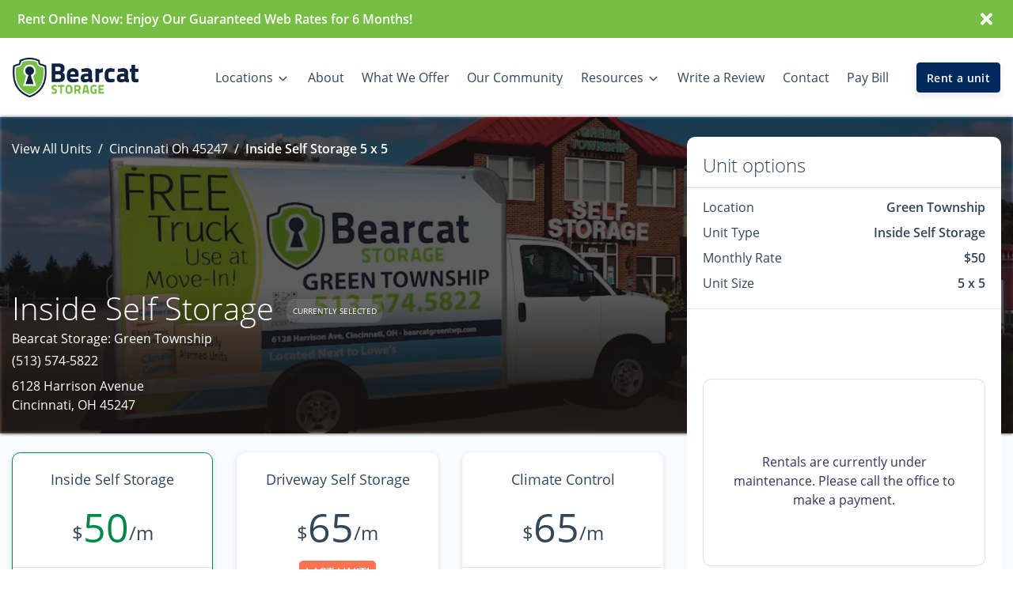

--- FILE ---
content_type: application/javascript; charset=UTF-8
request_url: https://www.bearcatstorage.com/_nuxt/static/1768583388/manifest.js
body_size: 1465
content:
__NUXT_JSONP__("manifest.js", {routes:["\u002F","\u002Flocations\u002Fburlington-ky-41005","\u002Freviews\u002Fdelhi-pike-cincinnati-oh-45238","\u002Ffaqs","\u002Fview-locations","\u002Fcubby-checkout","\u002Fprivacy-policy","\u002Fwhat-we-offer","\u002Fcustomer-portal\u002Fclaim-account","\u002Fauctions","\u002Fcontact","\u002Fabout","\u002Fcustomer-portal\u002Flogin","\u002Fcommunity","\u002Fcustomer-portal\u002Fforgot-password","\u002Fsize-guide","\u002Flocations\u002Fcincinnati-oh-45247","\u002Fstorage-tips","\u002Flocations\u002Fcincinnati-oh-45242","\u002Flocations\u002Fflorence-ky-41042","\u002Freviews\u002Fcincinnati-oh-45242","\u002Freviews\u002Ftipp-city-oh-45371","\u002Flocations\u002Ftipp-city-oh-45371","\u002Flocations\u002Fdelhi-town-center-cincinnati-oh-45238","\u002Freviews\u002Fflorence-ky-41042","\u002Freviews\u002Fburlington-ky-41005","\u002Freviews\u002Floveland-oh-45140","\u002Freviews\u002Fcincinnati-oh-45247","\u002Freviews\u002Fdelhi-town-center-cincinnati-oh-45238","\u002Freviews","\u002Flocations\u002Fdelhi-pike-cincinnati-oh-45238","\u002Flocations\u002Floveland-oh-45140","\u002Flocations\u002Fdelhi-pike-cincinnati-oh-45238\u002Fview-unit\u002F5\u002F5\u002F1972","\u002Flocations\u002Floveland-oh-45140\u002Fview-unit\u002F5\u002F5","\u002Flocations\u002Floveland-oh-45140\u002Fview-unit\u002F5\u002F5\u002F1247","\u002Flocations\u002Floveland-oh-45140\u002Fview-unit\u002F5\u002F5\u002F389","\u002Flocations\u002Fdelhi-pike-cincinnati-oh-45238\u002Fview-unit\u002F5\u002F5","\u002Flocations\u002Ftipp-city-oh-45371\u002Fview-unit\u002F5\u002F5","\u002Flocations\u002Ftipp-city-oh-45371\u002Fview-unit\u002F5\u002F5\u002F2420","\u002Flocations\u002Ftipp-city-oh-45371\u002Fview-unit\u002F5\u002F5\u002F2422","\u002Flocations\u002Fflorence-ky-41042\u002Fview-unit\u002F5\u002F5","\u002Flocations\u002Fflorence-ky-41042\u002Fview-unit\u002F5\u002F5\u002F2069","\u002Flocations\u002Fflorence-ky-41042\u002Fview-unit\u002F5\u002F5\u002F2067","\u002Flocations\u002Fcincinnati-oh-45242\u002Fview-unit\u002F5\u002F5","\u002Flocations\u002Fcincinnati-oh-45242\u002Fview-unit\u002F5\u002F5\u002F1470","\u002Flocations\u002Fcincinnati-oh-45242\u002Fview-unit\u002F5\u002F5\u002F1472","\u002Flocations\u002Fcincinnati-oh-45247\u002Fview-unit\u002F5\u002F5","\u002Flocations\u002Fcincinnati-oh-45247\u002Fview-unit\u002F5\u002F5\u002F627","\u002Flocations\u002Fcincinnati-oh-45247\u002Fview-unit\u002F5\u002F5\u002F1105","\u002Flocations\u002Fcincinnati-oh-45247\u002Fview-unit\u002F5\u002F5\u002F629","\u002Flocations\u002Fburlington-ky-41005\u002Fview-unit\u002F5\u002F5","\u002Flocations\u002Fburlington-ky-41005\u002Fview-unit\u002F5\u002F5\u002F2118","\u002Flocations\u002Fburlington-ky-41005\u002Fview-unit\u002F5\u002F5\u002F2120","\u002Flocations\u002Fdelhi-pike-cincinnati-oh-45238\u002Fview-unit\u002F5\u002F6","\u002Flocations\u002Fdelhi-pike-cincinnati-oh-45238\u002Fview-unit\u002F5\u002F6\u002F1972","\u002Flocations\u002Fdelhi-pike-cincinnati-oh-45238\u002Fview-unit\u002F5\u002F7","\u002Flocations\u002Fdelhi-pike-cincinnati-oh-45238\u002Fview-unit\u002F5\u002F7\u002F1972","\u002Flocations\u002Fdelhi-pike-cincinnati-oh-45238\u002Fview-unit\u002F5\u002F7\u002F1971","\u002Flocations\u002Fdelhi-pike-cincinnati-oh-45238\u002Fview-unit\u002F4\u002F10","\u002Flocations\u002Fdelhi-pike-cincinnati-oh-45238\u002Fview-unit\u002F4\u002F10\u002F1972","\u002Flocations\u002Fdelhi-pike-cincinnati-oh-45238\u002Fview-unit\u002F5\u002F8.5","\u002Flocations\u002Fdelhi-pike-cincinnati-oh-45238\u002Fview-unit\u002F5\u002F8.5\u002F1972","\u002Flocations\u002Fdelhi-pike-cincinnati-oh-45238\u002Fview-unit\u002F5.5\u002F8","\u002Flocations\u002Fdelhi-pike-cincinnati-oh-45238\u002Fview-unit\u002F5.5\u002F8\u002F1972","\u002Flocations\u002Ftipp-city-oh-45371\u002Fview-unit\u002F5\u002F10","\u002Flocations\u002Ftipp-city-oh-45371\u002Fview-unit\u002F5\u002F10\u002F2422","\u002Flocations\u002Ftipp-city-oh-45371\u002Fview-unit\u002F5\u002F10\u002F2421","\u002Flocations\u002Ftipp-city-oh-45371\u002Fview-unit\u002F5\u002F10\u002F2420","\u002Flocations\u002Fdelhi-pike-cincinnati-oh-45238\u002Fview-unit\u002F5\u002F10","\u002Flocations\u002Fdelhi-pike-cincinnati-oh-45238\u002Fview-unit\u002F5\u002F10\u002F1972","\u002Flocations\u002Fdelhi-pike-cincinnati-oh-45238\u002Fview-unit\u002F5\u002F10\u002F1858","\u002Flocations\u002Fdelhi-pike-cincinnati-oh-45238\u002Fview-unit\u002F5\u002F10\u002F1971","\u002Flocations\u002Floveland-oh-45140\u002Fview-unit\u002F5\u002F10","\u002Flocations\u002Floveland-oh-45140\u002Fview-unit\u002F5\u002F10\u002F1247","\u002Flocations\u002Ftipp-city-oh-45371\u002Fview-unit\u002F10\u002F5","\u002Flocations\u002Ftipp-city-oh-45371\u002Fview-unit\u002F10\u002F5\u002F2420","\u002Flocations\u002Fburlington-ky-41005\u002Fview-unit\u002F5\u002F10","\u002Flocations\u002Fburlington-ky-41005\u002Fview-unit\u002F5\u002F10\u002F2118","\u002Flocations\u002Fburlington-ky-41005\u002Fview-unit\u002F5\u002F10\u002F2363","\u002Flocations\u002Fburlington-ky-41005\u002Fview-unit\u002F5\u002F10\u002F2120","\u002Flocations\u002Fburlington-ky-41005\u002Fview-unit\u002F5\u002F10\u002F2119","\u002Flocations\u002Floveland-oh-45140\u002Fview-unit\u002F10\u002F5","\u002Flocations\u002Floveland-oh-45140\u002Fview-unit\u002F10\u002F5\u002F389","\u002Flocations\u002Fflorence-ky-41042\u002Fview-unit\u002F5\u002F10","\u002Flocations\u002Fflorence-ky-41042\u002Fview-unit\u002F5\u002F10\u002F2069","\u002Flocations\u002Fflorence-ky-41042\u002Fview-unit\u002F5\u002F10\u002F2067","\u002Flocations\u002Fflorence-ky-41042\u002Fview-unit\u002F5\u002F10\u002F2065","\u002Flocations\u002Fflorence-ky-41042\u002Fview-unit\u002F5\u002F10\u002F2215","\u002Flocations\u002Fcincinnati-oh-45242\u002Fview-unit\u002F10\u002F5","\u002Flocations\u002Fcincinnati-oh-45242\u002Fview-unit\u002F10\u002F5\u002F1470","\u002Flocations\u002Fcincinnati-oh-45242\u002Fview-unit\u002F10\u002F5\u002F2167","\u002Flocations\u002Fcincinnati-oh-45242\u002Fview-unit\u002F10\u002F5\u002F2166","\u002Flocations\u002Fcincinnati-oh-45242\u002Fview-unit\u002F10\u002F5\u002F1472","\u002Flocations\u002Fcincinnati-oh-45247\u002Fview-unit\u002F10\u002F5","\u002Flocations\u002Fcincinnati-oh-45247\u002Fview-unit\u002F10\u002F5\u002F627","\u002Flocations\u002Fcincinnati-oh-45247\u002Fview-unit\u002F10\u002F5\u002F629","\u002Flocations\u002Fcincinnati-oh-45242\u002Fview-unit\u002F5\u002F10","\u002Flocations\u002Fcincinnati-oh-45242\u002Fview-unit\u002F5\u002F10\u002F1472","\u002Flocations\u002Fcincinnati-oh-45242\u002Fview-unit\u002F5\u002F10\u002F1470","\u002Flocations\u002Fcincinnati-oh-45242\u002Fview-unit\u002F5\u002F10\u002F2167","\u002Flocations\u002Fcincinnati-oh-45242\u002Fview-unit\u002F5\u002F10\u002F1471","\u002Flocations\u002Fcincinnati-oh-45242\u002Fview-unit\u002F5\u002F10\u002F2166","\u002Flocations\u002Fcincinnati-oh-45247\u002Fview-unit\u002F5\u002F10","\u002Flocations\u002Fcincinnati-oh-45247\u002Fview-unit\u002F5\u002F10\u002F627","\u002Flocations\u002Fcincinnati-oh-45247\u002Fview-unit\u002F5\u002F10\u002F629","\u002Flocations\u002Fdelhi-town-center-cincinnati-oh-45238\u002Fview-unit\u002F5\u002F10","\u002Flocations\u002Fdelhi-town-center-cincinnati-oh-45238\u002Fview-unit\u002F5\u002F10\u002F1717","\u002Flocations\u002Fdelhi-town-center-cincinnati-oh-45238\u002Fview-unit\u002F5\u002F10\u002F2177","\u002Flocations\u002Fdelhi-pike-cincinnati-oh-45238\u002Fview-unit\u002F9\u002F6.5","\u002Flocations\u002Fdelhi-pike-cincinnati-oh-45238\u002Fview-unit\u002F9\u002F6.5\u002F1972","\u002Flocations\u002Fdelhi-pike-cincinnati-oh-45238\u002Fview-unit\u002F6\u002F10","\u002Flocations\u002Fdelhi-pike-cincinnati-oh-45238\u002Fview-unit\u002F6\u002F10\u002F1972","\u002Flocations\u002Fdelhi-pike-cincinnati-oh-45238\u002Fview-unit\u002F6\u002F10\u002F1971","\u002Flocations\u002Fdelhi-town-center-cincinnati-oh-45238\u002Fview-unit\u002F5\u002F14","\u002Flocations\u002Fdelhi-town-center-cincinnati-oh-45238\u002Fview-unit\u002F5\u002F14\u002F1717","\u002Flocations\u002Fburlington-ky-41005\u002Fview-unit\u002F5\u002F15","\u002Flocations\u002Fburlington-ky-41005\u002Fview-unit\u002F5\u002F15\u002F2120","\u002Flocations\u002Fburlington-ky-41005\u002Fview-unit\u002F5\u002F15\u002F2118","\u002Flocations\u002Fburlington-ky-41005\u002Fview-unit\u002F5\u002F15\u002F2363","\u002Flocations\u002Fburlington-ky-41005\u002Fview-unit\u002F5\u002F15\u002F2119","\u002Flocations\u002Floveland-oh-45140\u002Fview-unit\u002F5\u002F15","\u002Flocations\u002Floveland-oh-45140\u002Fview-unit\u002F5\u002F15\u002F1247","\u002Flocations\u002Floveland-oh-45140\u002Fview-unit\u002F5\u002F15\u002F389","\u002Flocations\u002Fdelhi-pike-cincinnati-oh-45238\u002Fview-unit\u002F5\u002F15","\u002Flocations\u002Fdelhi-pike-cincinnati-oh-45238\u002Fview-unit\u002F5\u002F15\u002F1972","\u002Flocations\u002Fdelhi-pike-cincinnati-oh-45238\u002Fview-unit\u002F5\u002F15\u002F1858","\u002Flocations\u002Fflorence-ky-41042\u002Fview-unit\u002F5\u002F15","\u002Flocations\u002Fflorence-ky-41042\u002Fview-unit\u002F5\u002F15\u002F2069","\u002Flocations\u002Fflorence-ky-41042\u002Fview-unit\u002F5\u002F15\u002F2065","\u002Flocations\u002Fflorence-ky-41042\u002Fview-unit\u002F5\u002F15\u002F2067","\u002Flocations\u002Fflorence-ky-41042\u002Fview-unit\u002F5\u002F15\u002F2215","\u002Flocations\u002Fcincinnati-oh-45247\u002Fview-unit\u002F5\u002F15","\u002Flocations\u002Fcincinnati-oh-45247\u002Fview-unit\u002F5\u002F15\u002F627","\u002Flocations\u002Fcincinnati-oh-45247\u002Fview-unit\u002F5\u002F15\u002F629","\u002Flocations\u002Ftipp-city-oh-45371\u002Fview-unit\u002F5\u002F15","\u002Flocations\u002Ftipp-city-oh-45371\u002Fview-unit\u002F5\u002F15\u002F2420","\u002Flocations\u002Ftipp-city-oh-45371\u002Fview-unit\u002F5\u002F15\u002F2422","\u002Flocations\u002Fcincinnati-oh-45242\u002Fview-unit\u002F5\u002F15","\u002Flocations\u002Fcincinnati-oh-45242\u002Fview-unit\u002F5\u002F15\u002F1470","\u002Flocations\u002Fcincinnati-oh-45242\u002Fview-unit\u002F5\u002F15\u002F2167","\u002Flocations\u002Fcincinnati-oh-45242\u002Fview-unit\u002F5\u002F15\u002F2166","\u002Flocations\u002Fcincinnati-oh-45247\u002Fview-unit\u002F15\u002F5","\u002Flocations\u002Fcincinnati-oh-45247\u002Fview-unit\u002F15\u002F5\u002F627","\u002Flocations\u002Fdelhi-town-center-cincinnati-oh-45238\u002Fview-unit\u002F5\u002F16","\u002Flocations\u002Fdelhi-town-center-cincinnati-oh-45238\u002Fview-unit\u002F5\u002F16\u002F1717","\u002Flocations\u002Fdelhi-pike-cincinnati-oh-45238\u002Fview-unit\u002F8.5\u002F10","\u002Flocations\u002Fdelhi-pike-cincinnati-oh-45238\u002Fview-unit\u002F8.5\u002F10\u002F1972","\u002Flocations\u002Fdelhi-pike-cincinnati-oh-45238\u002Fview-unit\u002F8.5\u002F10\u002F1971","\u002Flocations\u002Fdelhi-pike-cincinnati-oh-45238\u002Fview-unit\u002F8.5\u002F10\u002F1858","\u002Flocations\u002Fdelhi-town-center-cincinnati-oh-45238\u002Fview-unit\u002F5\u002F18","\u002Flocations\u002Fdelhi-town-center-cincinnati-oh-45238\u002Fview-unit\u002F5\u002F18\u002F1717","\u002Flocations\u002Ftipp-city-oh-45371\u002Fview-unit\u002F10\u002F10","\u002Flocations\u002Ftipp-city-oh-45371\u002Fview-unit\u002F10\u002F10\u002F2422","\u002Flocations\u002Ftipp-city-oh-45371\u002Fview-unit\u002F10\u002F10\u002F2421","\u002Flocations\u002Ftipp-city-oh-45371\u002Fview-unit\u002F10\u002F10\u002F2420","\u002Flocations\u002Floveland-oh-45140\u002Fview-unit\u002F10\u002F10","\u002Flocations\u002Floveland-oh-45140\u002Fview-unit\u002F10\u002F10\u002F1247","\u002Flocations\u002Floveland-oh-45140\u002Fview-unit\u002F10\u002F10\u002F389","\u002Flocations\u002Fburlington-ky-41005\u002Fview-unit\u002F10\u002F10","\u002Flocations\u002Fburlington-ky-41005\u002Fview-unit\u002F10\u002F10\u002F2120","\u002Flocations\u002Fburlington-ky-41005\u002Fview-unit\u002F10\u002F10\u002F2119","\u002Flocations\u002Fburlington-ky-41005\u002Fview-unit\u002F10\u002F10\u002F2118","\u002Flocations\u002Fburlington-ky-41005\u002Fview-unit\u002F10\u002F10\u002F2363","\u002Flocations\u002Fdelhi-pike-cincinnati-oh-45238\u002Fview-unit\u002F10\u002F10","\u002Flocations\u002Fdelhi-pike-cincinnati-oh-45238\u002Fview-unit\u002F10\u002F10\u002F1858","\u002Flocations\u002Fdelhi-pike-cincinnati-oh-45238\u002Fview-unit\u002F10\u002F10\u002F1972","\u002Flocations\u002Fdelhi-pike-cincinnati-oh-45238\u002Fview-unit\u002F10\u002F10\u002F1971","\u002Flocations\u002Fflorence-ky-41042\u002Fview-unit\u002F10\u002F10","\u002Flocations\u002Fflorence-ky-41042\u002Fview-unit\u002F10\u002F10\u002F2216","\u002Flocations\u002Fflorence-ky-41042\u002Fview-unit\u002F10\u002F10\u002F2065","\u002Flocations\u002Fflorence-ky-41042\u002Fview-unit\u002F10\u002F10\u002F2067","\u002Flocations\u002Fflorence-ky-41042\u002Fview-unit\u002F10\u002F10\u002F2215","\u002Flocations\u002Fflorence-ky-41042\u002Fview-unit\u002F10\u002F10\u002F2069","\u002Flocations\u002Fcincinnati-oh-45247\u002Fview-unit\u002F10\u002F10","\u002Flocations\u002Fcincinnati-oh-45247\u002Fview-unit\u002F10\u002F10\u002F627","\u002Flocations\u002Fcincinnati-oh-45247\u002Fview-unit\u002F10\u002F10\u002F1105","\u002Flocations\u002Fcincinnati-oh-45242\u002Fview-unit\u002F10\u002F10","\u002Flocations\u002Fcincinnati-oh-45242\u002Fview-unit\u002F10\u002F10\u002F1470","\u002Flocations\u002Fcincinnati-oh-45242\u002Fview-unit\u002F10\u002F10\u002F1471","\u002Flocations\u002Fcincinnati-oh-45242\u002Fview-unit\u002F10\u002F10\u002F1472","\u002Flocations\u002Fcincinnati-oh-45242\u002Fview-unit\u002F10\u002F10\u002F2166","\u002Flocations\u002Fcincinnati-oh-45242\u002Fview-unit\u002F10\u002F10\u002F2167","\u002Flocations\u002Fdelhi-town-center-cincinnati-oh-45238\u002Fview-unit\u002F10\u002F10","\u002Flocations\u002Fdelhi-town-center-cincinnati-oh-45238\u002Fview-unit\u002F10\u002F10\u002F1717","\u002Flocations\u002Fdelhi-town-center-cincinnati-oh-45238\u002Fview-unit\u002F10\u002F10\u002F2177","\u002Flocations\u002Fdelhi-pike-cincinnati-oh-45238\u002Fview-unit\u002F10\u002F12","\u002Flocations\u002Fdelhi-pike-cincinnati-oh-45238\u002Fview-unit\u002F10\u002F12\u002F1972","\u002Flocations\u002Floveland-oh-45140\u002Fview-unit\u002F10\u002F15","\u002Flocations\u002Floveland-oh-45140\u002Fview-unit\u002F10\u002F15\u002F389","\u002Flocations\u002Floveland-oh-45140\u002Fview-unit\u002F10\u002F15\u002F1247","\u002Flocations\u002Ftipp-city-oh-45371\u002Fview-unit\u002F10\u002F15","\u002Flocations\u002Ftipp-city-oh-45371\u002Fview-unit\u002F10\u002F15\u002F2422","\u002Flocations\u002Ftipp-city-oh-45371\u002Fview-unit\u002F10\u002F15\u002F2421","\u002Flocations\u002Ftipp-city-oh-45371\u002Fview-unit\u002F10\u002F15\u002F2420","\u002Flocations\u002Fburlington-ky-41005\u002Fview-unit\u002F10\u002F15","\u002Flocations\u002Fburlington-ky-41005\u002Fview-unit\u002F10\u002F15\u002F2118","\u002Flocations\u002Fburlington-ky-41005\u002Fview-unit\u002F10\u002F15\u002F2363","\u002Flocations\u002Fburlington-ky-41005\u002Fview-unit\u002F10\u002F15\u002F2119","\u002Flocations\u002Fburlington-ky-41005\u002Fview-unit\u002F10\u002F15\u002F2120","\u002Flocations\u002Fburlington-ky-41005\u002Fview-unit\u002F10\u002F15\u002F2362","\u002Flocations\u002Fflorence-ky-41042\u002Fview-unit\u002F10\u002F15","\u002Flocations\u002Fflorence-ky-41042\u002Fview-unit\u002F10\u002F15\u002F2069","\u002Flocations\u002Fflorence-ky-41042\u002Fview-unit\u002F10\u002F15\u002F2216","\u002Flocations\u002Fflorence-ky-41042\u002Fview-unit\u002F10\u002F15\u002F2065","\u002Flocations\u002Fflorence-ky-41042\u002Fview-unit\u002F10\u002F15\u002F2067","\u002Flocations\u002Fflorence-ky-41042\u002Fview-unit\u002F10\u002F15\u002F2215","\u002Flocations\u002Fcincinnati-oh-45242\u002Fview-unit\u002F10\u002F15","\u002Flocations\u002Fcincinnati-oh-45242\u002Fview-unit\u002F10\u002F15\u002F2167","\u002Flocations\u002Fcincinnati-oh-45242\u002Fview-unit\u002F10\u002F15\u002F1471","\u002Flocations\u002Fcincinnati-oh-45242\u002Fview-unit\u002F10\u002F15\u002F1470","\u002Flocations\u002Fcincinnati-oh-45242\u002Fview-unit\u002F10\u002F15\u002F1472","\u002Flocations\u002Fcincinnati-oh-45242\u002Fview-unit\u002F10\u002F15\u002F2166","\u002Flocations\u002Fcincinnati-oh-45247\u002Fview-unit\u002F10\u002F15","\u002Flocations\u002Fcincinnati-oh-45247\u002Fview-unit\u002F10\u002F15\u002F629","\u002Flocations\u002Fcincinnati-oh-45247\u002Fview-unit\u002F10\u002F15\u002F1105","\u002Flocations\u002Fdelhi-town-center-cincinnati-oh-45238\u002Fview-unit\u002F10\u002F15","\u002Flocations\u002Fdelhi-town-center-cincinnati-oh-45238\u002Fview-unit\u002F10\u002F15\u002F1717","\u002Flocations\u002Fdelhi-town-center-cincinnati-oh-45238\u002Fview-unit\u002F10\u002F15\u002F2177","\u002Flocations\u002Floveland-oh-45140\u002Fview-unit\u002F10\u002F20","\u002Flocations\u002Floveland-oh-45140\u002Fview-unit\u002F10\u002F20\u002F389","\u002Flocations\u002Ftipp-city-oh-45371\u002Fview-unit\u002F10\u002F20","\u002Flocations\u002Ftipp-city-oh-45371\u002Fview-unit\u002F10\u002F20\u002F2421","\u002Flocations\u002Fcincinnati-oh-45247\u002Fview-unit\u002F10\u002F20","\u002Flocations\u002Fcincinnati-oh-45247\u002Fview-unit\u002F10\u002F20\u002F1105","\u002Flocations\u002Fcincinnati-oh-45247\u002Fview-unit\u002F10\u002F20\u002F627","\u002Flocations\u002Fcincinnati-oh-45247\u002Fview-unit\u002F10\u002F20\u002F629","\u002Flocations\u002Fcincinnati-oh-45242\u002Fview-unit\u002F10\u002F20","\u002Flocations\u002Fcincinnati-oh-45242\u002Fview-unit\u002F10\u002F20\u002F2167","\u002Flocations\u002Fcincinnati-oh-45242\u002Fview-unit\u002F10\u002F20\u002F1471","\u002Flocations\u002Fcincinnati-oh-45242\u002Fview-unit\u002F10\u002F20\u002F1470","\u002Flocations\u002Fcincinnati-oh-45242\u002Fview-unit\u002F10\u002F20\u002F1472","\u002Flocations\u002Fcincinnati-oh-45242\u002Fview-unit\u002F10\u002F20\u002F2166","\u002Flocations\u002Fdelhi-town-center-cincinnati-oh-45238\u002Fview-unit\u002F10\u002F20","\u002Flocations\u002Fdelhi-town-center-cincinnati-oh-45238\u002Fview-unit\u002F10\u002F20\u002F1717","\u002Flocations\u002Fdelhi-town-center-cincinnati-oh-45238\u002Fview-unit\u002F10\u002F20\u002F2177","\u002Flocations\u002Fburlington-ky-41005\u002Fview-unit\u002F10\u002F20","\u002Flocations\u002Fburlington-ky-41005\u002Fview-unit\u002F10\u002F20\u002F2119","\u002Flocations\u002Fburlington-ky-41005\u002Fview-unit\u002F10\u002F20\u002F2362","\u002Flocations\u002Fburlington-ky-41005\u002Fview-unit\u002F10\u002F20\u002F2118","\u002Flocations\u002Ftipp-city-oh-45371\u002Fview-unit\u002F10\u002F25","\u002Flocations\u002Ftipp-city-oh-45371\u002Fview-unit\u002F10\u002F25\u002F2421","\u002Flocations\u002Floveland-oh-45140\u002Fview-unit\u002F10\u002F25","\u002Flocations\u002Floveland-oh-45140\u002Fview-unit\u002F10\u002F25\u002F389","\u002Flocations\u002Fflorence-ky-41042\u002Fview-unit\u002F10\u002F25","\u002Flocations\u002Fflorence-ky-41042\u002Fview-unit\u002F10\u002F25\u002F2065","\u002Flocations\u002Fflorence-ky-41042\u002Fview-unit\u002F10\u002F25\u002F2067","\u002Flocations\u002Fflorence-ky-41042\u002Fview-unit\u002F10\u002F25\u002F2215","\u002Flocations\u002Fburlington-ky-41005\u002Fview-unit\u002F10\u002F25","\u002Flocations\u002Fburlington-ky-41005\u002Fview-unit\u002F10\u002F25\u002F2119","\u002Flocations\u002Fcincinnati-oh-45242\u002Fview-unit\u002F10\u002F25","\u002Flocations\u002Fcincinnati-oh-45242\u002Fview-unit\u002F10\u002F25\u002F1472","\u002Flocations\u002Fcincinnati-oh-45242\u002Fview-unit\u002F10\u002F25\u002F2166","\u002Flocations\u002Fcincinnati-oh-45242\u002Fview-unit\u002F10\u002F30","\u002Flocations\u002Fcincinnati-oh-45242\u002Fview-unit\u002F10\u002F30\u002F1471","\u002Flocations\u002Fcincinnati-oh-45247\u002Fview-unit\u002F10\u002F30","\u002Flocations\u002Fcincinnati-oh-45247\u002Fview-unit\u002F10\u002F30\u002F1105","\u002Flocations\u002Floveland-oh-45140\u002Fview-unit\u002F12\u002F35","\u002Flocations\u002Floveland-oh-45140\u002Fview-unit\u002F12\u002F35\u002F389","\u002Flocations\u002Fdelhi-town-center-cincinnati-oh-45238\u002Fview-unit\u002F5\u002F5\u002F1717","\u002Flocations\u002Fdelhi-town-center-cincinnati-oh-45238\u002Fview-unit\u002F5\u002F5","\u002Flocations\u002Fcincinnati-oh-45242\u002Fview-unit\u002F7.5\u002F5","\u002Flocations\u002Fcincinnati-oh-45242\u002Fview-unit\u002F7.5\u002F5\u002F1470","\u002Flocations\u002Fdelhi-pike-cincinnati-oh-45238\u002Fview-unit\u002F5\u002F8","\u002Flocations\u002Fdelhi-pike-cincinnati-oh-45238\u002Fview-unit\u002F5\u002F8\u002F1972","\u002Flocations\u002Fdelhi-town-center-cincinnati-oh-45238\u002Fview-unit\u002F5\u002F8","\u002Flocations\u002Fdelhi-town-center-cincinnati-oh-45238\u002Fview-unit\u002F5\u002F8\u002F1717","\u002Flocations\u002Fdelhi-pike-cincinnati-oh-45238\u002Fview-unit\u002F7\u002F6.5","\u002Flocations\u002Fdelhi-pike-cincinnati-oh-45238\u002Fview-unit\u002F7\u002F6.5\u002F1972","\u002Flocations\u002Fdelhi-pike-cincinnati-oh-45238\u002Fview-unit\u002F6\u002F8","\u002Flocations\u002Fdelhi-pike-cincinnati-oh-45238\u002Fview-unit\u002F6\u002F8\u002F1971","\u002Flocations\u002Fburlington-ky-41005\u002Fview-unit\u002F10\u002F5","\u002Flocations\u002Fburlington-ky-41005\u002Fview-unit\u002F10\u002F5\u002F2118","\u002Flocations\u002Fburlington-ky-41005\u002Fview-unit\u002F10\u002F5\u002F2362","\u002Flocations\u002Fburlington-ky-41005\u002Fview-unit\u002F10\u002F5\u002F2119","\u002Flocations\u002Fdelhi-town-center-cincinnati-oh-45238\u002Fview-unit\u002F10\u002F5","\u002Flocations\u002Fdelhi-town-center-cincinnati-oh-45238\u002Fview-unit\u002F10\u002F5\u002F2177","\u002Flocations\u002Fdelhi-pike-cincinnati-oh-45238\u002Fview-unit\u002F5\u002F11","\u002Flocations\u002Fdelhi-pike-cincinnati-oh-45238\u002Fview-unit\u002F5\u002F11\u002F1972","\u002Flocations\u002Fdelhi-pike-cincinnati-oh-45238\u002Fview-unit\u002F5\u002F12","\u002Flocations\u002Fdelhi-pike-cincinnati-oh-45238\u002Fview-unit\u002F5\u002F12\u002F1972","\u002Flocations\u002Fdelhi-pike-cincinnati-oh-45238\u002Fview-unit\u002F5\u002F12\u002F1858","\u002Flocations\u002Fdelhi-pike-cincinnati-oh-45238\u002Fview-unit\u002F6.5\u002F9.5","\u002Flocations\u002Fdelhi-pike-cincinnati-oh-45238\u002Fview-unit\u002F6.5\u002F9.5\u002F1971","\u002Flocations\u002Fdelhi-pike-cincinnati-oh-45238\u002Fview-unit\u002F7\u002F10","\u002Flocations\u002Fdelhi-pike-cincinnati-oh-45238\u002Fview-unit\u002F7\u002F10\u002F1972","\u002Flocations\u002Fdelhi-pike-cincinnati-oh-45238\u002Fview-unit\u002F7\u002F10\u002F1971","\u002Flocations\u002Fdelhi-pike-cincinnati-oh-45238\u002Fview-unit\u002F6\u002F12","\u002Flocations\u002Fdelhi-pike-cincinnati-oh-45238\u002Fview-unit\u002F6\u002F12\u002F1972","\u002Flocations\u002Fdelhi-pike-cincinnati-oh-45238\u002Fview-unit\u002F7.5\u002F10","\u002Flocations\u002Fdelhi-pike-cincinnati-oh-45238\u002Fview-unit\u002F7.5\u002F10\u002F1972","\u002Flocations\u002Fdelhi-town-center-cincinnati-oh-45238\u002Fview-unit\u002F15\u002F5","\u002Flocations\u002Fdelhi-town-center-cincinnati-oh-45238\u002Fview-unit\u002F15\u002F5\u002F1717","\u002Flocations\u002Fdelhi-pike-cincinnati-oh-45238\u002Fview-unit\u002F10\u002F8","\u002Flocations\u002Fdelhi-pike-cincinnati-oh-45238\u002Fview-unit\u002F10\u002F8\u002F1972","\u002Flocations\u002Fdelhi-pike-cincinnati-oh-45238\u002Fview-unit\u002F8\u002F10","\u002Flocations\u002Fdelhi-pike-cincinnati-oh-45238\u002Fview-unit\u002F8\u002F10\u002F1972","\u002Flocations\u002Fdelhi-pike-cincinnati-oh-45238\u002Fview-unit\u002F8\u002F10\u002F1971","\u002Flocations\u002Fdelhi-town-center-cincinnati-oh-45238\u002Fview-unit\u002F10\u002F8","\u002Flocations\u002Fdelhi-town-center-cincinnati-oh-45238\u002Fview-unit\u002F10\u002F8\u002F1717","\u002Flocations\u002Fdelhi-town-center-cincinnati-oh-45238\u002Fview-unit\u002F10\u002F8\u002F2177","\u002Flocations\u002Fdelhi-town-center-cincinnati-oh-45238\u002Fview-unit\u002F8\u002F10","\u002Flocations\u002Fdelhi-town-center-cincinnati-oh-45238\u002Fview-unit\u002F8\u002F10\u002F1717","\u002Flocations\u002Fdelhi-town-center-cincinnati-oh-45238\u002Fview-unit\u002F8\u002F10\u002F2177","\u002Flocations\u002Fdelhi-pike-cincinnati-oh-45238\u002Fview-unit\u002F9\u002F9","\u002Flocations\u002Fdelhi-pike-cincinnati-oh-45238\u002Fview-unit\u002F9\u002F9\u002F1858","\u002Flocations\u002Fdelhi-pike-cincinnati-oh-45238\u002Fview-unit\u002F9\u002F10","\u002Flocations\u002Fdelhi-pike-cincinnati-oh-45238\u002Fview-unit\u002F9\u002F10\u002F1972","\u002Flocations\u002Fdelhi-pike-cincinnati-oh-45238\u002Fview-unit\u002F9\u002F10\u002F1971","\u002Flocations\u002Fdelhi-pike-cincinnati-oh-45238\u002Fview-unit\u002F8\u002F12","\u002Flocations\u002Fdelhi-pike-cincinnati-oh-45238\u002Fview-unit\u002F8\u002F12\u002F1972","\u002Flocations\u002Fdelhi-town-center-cincinnati-oh-45238\u002Fview-unit\u002F8\u002F15","\u002Flocations\u002Fdelhi-town-center-cincinnati-oh-45238\u002Fview-unit\u002F8\u002F15\u002F1717","\u002Flocations\u002Fdelhi-town-center-cincinnati-oh-45238\u002Fview-unit\u002F10\u002F12","\u002Flocations\u002Fdelhi-town-center-cincinnati-oh-45238\u002Fview-unit\u002F10\u002F12\u002F1717","\u002Flocations\u002Fdelhi-town-center-cincinnati-oh-45238\u002Fview-unit\u002F10\u002F12\u002F2177","\u002Flocations\u002Fdelhi-pike-cincinnati-oh-45238\u002Fview-unit\u002F10\u002F13","\u002Flocations\u002Fdelhi-pike-cincinnati-oh-45238\u002Fview-unit\u002F10\u002F13\u002F1971","\u002Flocations\u002Fdelhi-pike-cincinnati-oh-45238\u002Fview-unit\u002F12\u002F12","\u002Flocations\u002Fdelhi-pike-cincinnati-oh-45238\u002Fview-unit\u002F12\u002F12\u002F1971","\u002Flocations\u002Fdelhi-pike-cincinnati-oh-45238\u002Fview-unit\u002F10\u002F15","\u002Flocations\u002Fdelhi-pike-cincinnati-oh-45238\u002Fview-unit\u002F10\u002F15\u002F1972","\u002Flocations\u002Fdelhi-pike-cincinnati-oh-45238\u002Fview-unit\u002F10\u002F15\u002F1858","\u002Flocations\u002Fdelhi-pike-cincinnati-oh-45238\u002Fview-unit\u002F10\u002F15\u002F1971","\u002Flocations\u002Fcincinnati-oh-45242\u002Fview-unit\u002F15\u002F10","\u002Flocations\u002Fcincinnati-oh-45242\u002Fview-unit\u002F15\u002F10\u002F1470","\u002Flocations\u002Fdelhi-town-center-cincinnati-oh-45238\u002Fview-unit\u002F15\u002F10","\u002Flocations\u002Fdelhi-town-center-cincinnati-oh-45238\u002Fview-unit\u002F15\u002F10\u002F1717","\u002Flocations\u002Fdelhi-town-center-cincinnati-oh-45238\u002Fview-unit\u002F10\u002F16","\u002Flocations\u002Fdelhi-town-center-cincinnati-oh-45238\u002Fview-unit\u002F10\u002F16\u002F1717","\u002Flocations\u002Fdelhi-pike-cincinnati-oh-45238\u002Fview-unit\u002F8.5\u002F20","\u002Flocations\u002Fdelhi-pike-cincinnati-oh-45238\u002Fview-unit\u002F8.5\u002F20\u002F1971","\u002Flocations\u002Floveland-oh-45140\u002Fview-unit\u002F12\u002F15","\u002Flocations\u002Floveland-oh-45140\u002Fview-unit\u002F12\u002F15\u002F389","\u002Flocations\u002Fdelhi-pike-cincinnati-oh-45238\u002Fview-unit\u002F10\u002F18","\u002Flocations\u002Fdelhi-pike-cincinnati-oh-45238\u002Fview-unit\u002F10\u002F18\u002F1971","\u002Flocations\u002Fdelhi-town-center-cincinnati-oh-45238\u002Fview-unit\u002F10\u002F18","\u002Flocations\u002Fdelhi-town-center-cincinnati-oh-45238\u002Fview-unit\u002F10\u002F18\u002F1717","\u002Flocations\u002Fdelhi-town-center-cincinnati-oh-45238\u002Fview-unit\u002F18\u002F10","\u002Flocations\u002Fdelhi-town-center-cincinnati-oh-45238\u002Fview-unit\u002F18\u002F10\u002F1717","\u002Flocations\u002Fdelhi-pike-cincinnati-oh-45238\u002Fview-unit\u002F10\u002F20","\u002Flocations\u002Fdelhi-pike-cincinnati-oh-45238\u002Fview-unit\u002F10\u002F20\u002F1858","\u002Flocations\u002Fdelhi-pike-cincinnati-oh-45238\u002Fview-unit\u002F10\u002F20\u002F1971","\u002Flocations\u002Fflorence-ky-41042\u002Fview-unit\u002F10\u002F20","\u002Flocations\u002Fflorence-ky-41042\u002Fview-unit\u002F10\u002F20\u002F2065","\u002Flocations\u002Fflorence-ky-41042\u002Fview-unit\u002F10\u002F20\u002F2067","\u002Flocations\u002Fflorence-ky-41042\u002Fview-unit\u002F10\u002F20\u002F2215","\u002Flocations\u002Fdelhi-pike-cincinnati-oh-45238\u002Fview-unit\u002F12\u002F20","\u002Flocations\u002Fdelhi-pike-cincinnati-oh-45238\u002Fview-unit\u002F12\u002F20\u002F1971","\u002Flocations\u002Fcincinnati-oh-45247\u002Fview-unit\u002F10\u002F25","\u002Flocations\u002Fcincinnati-oh-45247\u002Fview-unit\u002F10\u002F25\u002F1105","\u002Flocations\u002Fdelhi-town-center-cincinnati-oh-45238\u002Fview-unit\u002F10\u002F25","\u002Flocations\u002Fdelhi-town-center-cincinnati-oh-45238\u002Fview-unit\u002F10\u002F25\u002F1717","\u002Flocations\u002Fdelhi-town-center-cincinnati-oh-45238\u002Fview-unit\u002F10\u002F25\u002F2177","\u002Flocations\u002Fdelhi-town-center-cincinnati-oh-45238\u002Fview-unit\u002F13\u002F20","\u002Flocations\u002Fdelhi-town-center-cincinnati-oh-45238\u002Fview-unit\u002F13\u002F20\u002F1717","\u002Flocations\u002Fdelhi-town-center-cincinnati-oh-45238\u002Fview-unit\u002F10\u002F28","\u002Flocations\u002Fdelhi-town-center-cincinnati-oh-45238\u002Fview-unit\u002F10\u002F28\u002F1717","\u002Flocations\u002Fdelhi-town-center-cincinnati-oh-45238\u002Fview-unit\u002F10\u002F28\u002F2177","\u002Flocations\u002Ftipp-city-oh-45371\u002Fview-unit\u002F10\u002F30","\u002Flocations\u002Ftipp-city-oh-45371\u002Fview-unit\u002F10\u002F30\u002F2421","\u002Flocations\u002Fdelhi-pike-cincinnati-oh-45238\u002Fview-unit\u002F10\u002F30","\u002Flocations\u002Fdelhi-pike-cincinnati-oh-45238\u002Fview-unit\u002F10\u002F30\u002F1971","\u002Flocations\u002Floveland-oh-45140\u002Fview-unit\u002F10\u002F30","\u002Flocations\u002Floveland-oh-45140\u002Fview-unit\u002F10\u002F30\u002F389","\u002Flocations\u002Floveland-oh-45140\u002Fview-unit\u002F12\u002F25","\u002Flocations\u002Floveland-oh-45140\u002Fview-unit\u002F12\u002F25\u002F389","\u002Flocations\u002Fburlington-ky-41005\u002Fview-unit\u002F10\u002F30","\u002Flocations\u002Fburlington-ky-41005\u002Fview-unit\u002F10\u002F30\u002F2119","\u002Flocations\u002Fflorence-ky-41042\u002Fview-unit\u002F10\u002F30","\u002Flocations\u002Fflorence-ky-41042\u002Fview-unit\u002F10\u002F30\u002F2065","\u002Flocations\u002Fdelhi-town-center-cincinnati-oh-45238\u002Fview-unit\u002F10\u002F30","\u002Flocations\u002Fdelhi-town-center-cincinnati-oh-45238\u002Fview-unit\u002F10\u002F30\u002F1717","\u002Flocations\u002Fcincinnati-oh-45242\u002Fview-unit\u002F10\u002F35","\u002Flocations\u002Fcincinnati-oh-45242\u002Fview-unit\u002F10\u002F35\u002F1471","\u002Flocations\u002Fdelhi-pike-cincinnati-oh-45238\u002Fview-unit\u002F12\u002F30","\u002Flocations\u002Fdelhi-pike-cincinnati-oh-45238\u002Fview-unit\u002F12\u002F30\u002F1971","\u002Flocations\u002Fcincinnati-oh-45242\u002Fview-unit\u002F15\u002F25","\u002Flocations\u002Fcincinnati-oh-45242\u002Fview-unit\u002F15\u002F25\u002F1471","\u002Flocations\u002Fcincinnati-oh-45242\u002Fview-unit\u002F15\u002F30","\u002Flocations\u002Fcincinnati-oh-45242\u002Fview-unit\u002F15\u002F30\u002F1471","\u002Flocations\u002Floveland-oh-45140\u002Fview-unit\u002F12\u002F40","\u002Flocations\u002Floveland-oh-45140\u002Fview-unit\u002F12\u002F40\u002F389","\u002Flocations\u002Fdelhi-pike-cincinnati-oh-45238\u002Fview-unit\u002F20\u002F30","\u002Flocations\u002Fdelhi-pike-cincinnati-oh-45238\u002Fview-unit\u002F20\u002F30\u002F1971"]})

--- FILE ---
content_type: application/javascript; charset=UTF-8
request_url: https://www.bearcatstorage.com/_nuxt/f394bbe.js
body_size: 25164
content:
(window.webpackJsonp=window.webpackJsonp||[]).push([[82],{1177:function(e,t,n){var r=n(58)((function(i){return i[1]}));r.push([e.i,'.tippy-box[data-animation=fade][data-state=hidden]{opacity:0}[data-tippy-root]{max-width:calc(100vw - 10px)}.tippy-box{background-color:#333;border-radius:4px;color:#fff;font-size:14px;line-height:1.4;outline:0;position:relative;-webkit-transition-property:visibility,opacity,-webkit-transform;transition-property:visibility,opacity,-webkit-transform;transition-property:transform,visibility,opacity;transition-property:transform,visibility,opacity,-webkit-transform}.tippy-box[data-placement^=top]>.tippy-arrow{bottom:0}.tippy-box[data-placement^=top]>.tippy-arrow:before{border-top-color:initial;border-width:8px 8px 0;bottom:-7px;left:0;-webkit-transform-origin:center top;-ms-transform-origin:center top;transform-origin:center top}.tippy-box[data-placement^=bottom]>.tippy-arrow{top:0}.tippy-box[data-placement^=bottom]>.tippy-arrow:before{border-bottom-color:initial;border-width:0 8px 8px;left:0;top:-7px;-webkit-transform-origin:center bottom;-ms-transform-origin:center bottom;transform-origin:center bottom}.tippy-box[data-placement^=left]>.tippy-arrow{right:0}.tippy-box[data-placement^=left]>.tippy-arrow:before{border-left-color:initial;border-width:8px 0 8px 8px;right:-7px;-webkit-transform-origin:center left;-ms-transform-origin:center left;transform-origin:center left}.tippy-box[data-placement^=right]>.tippy-arrow{left:0}.tippy-box[data-placement^=right]>.tippy-arrow:before{border-right-color:initial;border-width:8px 8px 8px 0;left:-7px;-webkit-transform-origin:center right;-ms-transform-origin:center right;transform-origin:center right}.tippy-box[data-inertia][data-state=visible]{-webkit-transition-timing-function:cubic-bezier(.54,1.5,.38,1.11);transition-timing-function:cubic-bezier(.54,1.5,.38,1.11)}.tippy-arrow{color:#333;height:16px;width:16px}.tippy-arrow:before{border-color:transparent;border-style:solid;content:"";position:absolute}.tippy-content{padding:5px 9px;position:relative;z-index:1}.tippy-content p{margin-bottom:0}',""]),r.locals={},e.exports=r},1178:function(e,t,n){var r=n(58)((function(i){return i[1]}));r.push([e.i,".tippy-box[data-animation=scale][data-placement^=top]{-webkit-transform-origin:bottom;-ms-transform-origin:bottom;transform-origin:bottom}.tippy-box[data-animation=scale][data-placement^=bottom]{-webkit-transform-origin:top;-ms-transform-origin:top;transform-origin:top}.tippy-box[data-animation=scale][data-placement^=left]{-webkit-transform-origin:right;-ms-transform-origin:right;transform-origin:right}.tippy-box[data-animation=scale][data-placement^=right]{-webkit-transform-origin:left;-ms-transform-origin:left;transform-origin:left}.tippy-box[data-animation=scale][data-state=hidden]{opacity:0;-webkit-transform:scale(.5);-ms-transform:scale(.5);transform:scale(.5)}",""]),r.locals={},e.exports=r},494:function(e,t,n){var content=n(1177);content.__esModule&&(content=content.default),"string"==typeof content&&(content=[[e.i,content,""]]),content.locals&&(e.exports=content.locals);(0,n(59).default)("cfb05826",content,!0,{sourceMap:!1})},509:function(e,t,n){var content=n(1178);content.__esModule&&(content=content.default),"string"==typeof content&&(content=[[e.i,content,""]]),content.locals&&(e.exports=content.locals);(0,n(59).default)("244afda6",content,!0,{sourceMap:!1})},667:function(e,t,n){"use strict";n.d(t,"a",(function(){return r}));var r={id:"476ca229-666e-4918-ba9d-21c6af55d9cf",account_id:"013b128f-edaf-4606-aadb-2d894d9ed282",redirects:'# Domain Redirects ----------------------------------------------\n\n[[redirects]]\n  from = "https://bearcatmtrepose.com/"\n  to = "https://www.bearcatstorage.com/locations/loveland-oh-45140"\n  status = 301\n  force = true\n\n[[redirects]]\n  from = "https://www.bearcatmtrepose.com/"\n  to = "https://www.bearcatstorage.com/locations/loveland-oh-45140"\n  status = 301\n  force = true\n\n[[redirects]]\n  from = "https://bearcatmtrepose.com/*"\n  to = "https://www.bearcatstorage.com/locations/loveland-oh-45140"\n  status = 301\n  force = true\n\n[[redirects]]\n  from = "https://www.bearcatmtrepose.com/*"\n  to = "https://www.bearcatstorage.com/locations/loveland-oh-45140"\n  status = 301\n  force = true\n\n[[redirects]]\n  from = "https://bearcatgreentwp.com/"\n  to = "https://www.bearcatstorage.com/locations/cincinnati-oh-45247"\n  status = 301\n  force = true\n\n[[redirects]]\n  from = "https://www.bearcatgreentwp.com/"\n  to = "https://www.bearcatstorage.com/locations/cincinnati-oh-45247"\n  status = 301\n  force = true\n\n[[redirects]]\n  from = "https://bearcatgreentwp.com/*"\n  to = "https://www.bearcatstorage.com/locations/cincinnati-oh-45247"\n  status = 301\n  force = true\n\n[[redirects]]\n  from = "https://www.bearcatgreentwp.com/*"\n  to = "https://www.bearcatstorage.com/locations/cincinnati-oh-45247"\n  status = 301\n  force = true\n\n[[redirects]]\n  from = "https://bearcatblueash.com/"\n  to = "https://www.bearcatstorage.com/locations/cincinnati-oh-45242"\n  status = 301\n  force = true\n\n[[redirects]]\n  from = "https://www.bearcatblueash.com/"\n  to = "https://www.bearcatstorage.com/locations/cincinnati-oh-45242"\n  status = 301\n  force = true\n\n[[redirects]]\n  from = "https://bearcatblueash.com/*"\n  to = "https://www.bearcatstorage.com/locations/cincinnati-oh-45242"\n  status = 301\n  force = true\n\n[[redirects]]\n  from = "https://www.bearcatblueash.com/*"\n  to = "https://www.bearcatstorage.com/locations/cincinnati-oh-45242"\n  status = 301\n  force = true\n\n[[redirects]]\n  from = "https://bearcatdelhi.com/"\n  to = "https://www.bearcatstorage.com/locations/delhi-town-center-cincinnati-oh-45238"\n  status = 301\n  force = true\n\n[[redirects]]\n  from = "https://www.bearcatdelhi.com/"\n  to = "https://www.bearcatstorage.com/locations/delhi-town-center-cincinnati-oh-45238"\n  status = 301\n  force = true\n\n[[redirects]]\n  from = "https://bearcatdelhi.com/*"\n  to = "https://www.bearcatstorage.com/locations/delhi-town-center-cincinnati-oh-45238"\n  status = 301\n  force = true\n\n[[redirects]]\n  from = "https://www.bearcatdelhi.com/*"\n  to = "https://www.bearcatstorage.com/locations/delhi-town-center-cincinnati-oh-45238"\n  status = 301\n  force = true\n\n[[redirects]]\n  from = "https://bearcatdelhipk.com/"\n  to = "https://www.bearcatstorage.com/locations/delhi-pike-cincinnati-oh-45238"\n  status = 301\n  force = true\n\n[[redirects]]\n  from = "https://www.bearcatdelhipk.com/"\n  to = "https://www.bearcatstorage.com/locations/delhi-pike-cincinnati-oh-45238"\n  status = 301\n  force = true\n\n[[redirects]]\n  from = "https://bearcatdelhipk.com/*"\n  to = "https://www.bearcatstorage.com/locations/delhi-pike-cincinnati-oh-45238"\n  status = 301\n  force = true\n\n[[redirects]]\n  from = "https://www.bearcatdelhipk.com/*"\n  to = "https://www.bearcatstorage.com/locations/delhi-pike-cincinnati-oh-45238"\n  status = 301\n  force = true\n\n[[redirects]]\n  from = "https://bearcatflorence.com/"\n  to = "https://www.bearcatstorage.com/locations/florence-ky-41042"\n  status = 301\n  force = true\n\n[[redirects]]\n  from = "https://www.bearcatflorence.com/"\n  to = "https://www.bearcatstorage.com/locations/florence-ky-41042"\n  status = 301\n  force = true\n\n[[redirects]]\n  from = "https://bearcatflorence.com/*"\n  to = "https://www.bearcatstorage.com/locations/florence-ky-41042"\n  status = 301\n  force = true\n\n[[redirects]]\n  from = "https://www.bearcatflorence.com/*"\n  to = "https://www.bearcatstorage.com/locations/florence-ky-41042"\n  status = 301\n  force = true\n\n[[redirects]]\n  from = "https://bearcatburlington.com/"\n  to = "https://www.bearcatstorage.com/locations/burlington-ky-41005"\n  status = 301\n  force = true\n\n[[redirects]]\n  from = "https://www.bearcatburlington.com/"\n  to = "https://www.bearcatstorage.com/locations/burlington-ky-41005"\n  status = 301\n  force = true\n\n[[redirects]]\n  from = "https://bearcatburlington.com/*"\n  to = "https://www.bearcatstorage.com/locations/burlington-ky-41005"\n  status = 301\n  force = true\n\n[[redirects]]\n  from = "https://www.bearcatburlington.com/*"\n  to = "https://www.bearcatstorage.com/locations/burlington-ky-41005"\n  status = 301\n  force = true\n\n[[redirects]]\n  force = true\n  from = "http://bearcathh.com/*"\n  status = 301\n  to = "https://www.bearcatstorage.com/locations/tipp-city-oh-45371"\n\n[[redirects]]\n  force = true\n  from = "http://bearcathh.com"\n  status = 301\n  to = "https://www.bearcatstorage.com/locations/tipp-city-oh-45371"\n\n[[redirects]]\n  force = true\n  from = "http://www.bearcathh.com/*"\n  status = 301\n  to = "https://www.bearcatstorage.com/locations/tipp-city-oh-45371"\n\n[[redirects]]\n  force = true\n  from = "http://www.bearcathh.com"\n  status = 301\n  to = "https://www.bearcatstorage.com/locations/tipp-city-oh-45371"\n\n[[redirects]]\n  force = true\n  from = "https://bearcathh.com/*"\n  status = 301\n  to = "https://www.bearcatstorage.com/locations/tipp-city-oh-45371"\n\n[[redirects]]\n  force = true\n  from = "https://bearcathh.com"\n  status = 301\n  to = "https://www.bearcatstorage.com/locations/tipp-city-oh-45371"\n\n[[redirects]]\n  force = true\n  from = "https://www.bearcathh.com/*"\n  status = 301\n  to = "https://www.bearcatstorage.com/locations/tipp-city-oh-45371"\n\n[[redirects]]\n  force = true\n  from = "https://www.bearcathh.com"\n  status = 301\n  to = "https://www.bearcatstorage.com/locations/tipp-city-oh-45371"\n\n# Location Redirects ----------------------------------------------\n\n[[redirects]]\n  from = "/location/USA/OH/Cincinnati/bearcat-storage-delhi/"\n  to = "/locations/delhi-town-center-cincinnati-oh-45238"\n  status = 301\n  force = true\n\n[[redirects]]\n  from = "/location/USA/OH/Cincinnati/green-township-self-storage/"\n  to = "/locations/cincinnati-oh-45247"\n  status = 301\n  force = true\n\n[[redirects]]\n  from = "/location/USA/OH/Cincinnati/bearcat-storage-delhi-pike/"\n  to = "/locations/delhi-pike-cincinnati-oh-45238"\n  status = 301\n  force = true\n\n[[redirects]]\n  from = "/location/USA/OH/Loveland/mt-repose-self-storage/"\n  to = "/locations/loveland-oh-45140"\n  status = 301\n  force = true\n\n[[redirects]]\n  from = "/location/USA/KY/Florence/bearcat-florence/"\n  to = "/locations/florence-ky-41042"\n  status = 301\n  force = true\n\n[[redirects]]\n  from = "/location/USA/OH/Blue-Ash/blue-ash-self-storage/"\n  to = "/locations/cincinnati-oh-45242"\n  status = 301\n  force = true\n\n# Other Redirects ---------------------------------------\n\n[[redirects]]\n  from = "/candee-cart/"\n  to = "/customer-portal/login"\n  status = 301\n  force = true\n\n[[redirects]]\n  from = "/contact-us/"\n  to = "/contact"\n  status = 301\n  force = true\n\n[[redirects]]\n  from = "/storage-calculator/"\n  to = "/size-guide"\n  status = 301\n  force = true\n\n[[redirects]]\n  from = "/locations/"\n  to = "/view-locations"\n  status = 301\n  force = true\n\n[[redirects]]\n  from = "/candee_location/"\n  to = "/view-locations"\n  status = 301\n  force = true\n\n',website_name:"Bearcat Storage - Website",google_analytics:"G-939N3W84YY",autopay_terms:"",icon_styles:"filled",has_new_changes:!1,has_redeploy_started:!0,search_console_email:"seo@storagepug.com",icon_style:"3d",recaptcha_key:null,staging_domain:"bearcat.pugstorage.com",domain:"bearcatstorage.com",custom_css:"",custom_js:"",unit_page_title:"<unit_width_length> <unit_type> at <location_name>",unit_page_meta:"Rent a <unit_width_length> <unit_type> online today at <location_name>! We are located at <location_address>.",custom_header_code:null,custom_body_code:"<style>\n\n  /* Global Styles */\n  .page-spacer {\n    display: block;\n    width: 100%;\n    height: 100%;\n    z-index: 999;\n    background-image: url(https://cdn.storagepug.com/hubfs/Client%20Website%20Images/Bearcat%20Storage/Bearcat_ReverseSwoosh.png);\n    background-position: top center;\n    background-size: contain;\n    background-repeat: no-repeat;\n    padding-top: 5rem;\n    padding-bottom: 5rem;\n  }\n  .btn-primary {\n    font-weight: 600;\n  }\n  .btn-secondary {\n    color: #002a5c;\n    font-weight: 600;\n  }\n  a.btn.hummus-btn.font-weight-lighter.btn-secondary {\n    font-weight: 600 !important;\n  }\n  h2:not(.bg-primary h2) {\n    color: #000000 !important;\n  }\n  .bg-primary .emu-wrapper span.swiper-pagination-bullet.swiper-pagination-bullet-active.bg-white {\n    background: var(--secondary,var(--white)) !important;   \n  }\n  /* If using kramer video header use the below*/\n  /*@media (min-width: 992px) {\n    h1.kramer-title.header-component-title-bold.text-white {\n        font-size: 52px;\n    }\n    .kramer-block-content.col-12.col-lg-5.mb-lg-5 {\n        padding-bottom: 4rem;\n    }\n    .col-lg-5 {\n        -webkit-box-flex: 0;\n        -ms-flex: 0 0 40%;\n        flex: 0 0 40%;\n        max-width: 40%;\n    }\n  }\n  .kramer-video {\n    border: 6px solid #77c25f;\n  }*/\n  \n  @media (min-width: 992px) {\n    h1.framer-title.header-component-title-bold.text-white {\n        font-size: 52px;\n    }\n    .bg-primary .HeaderVideoFramer .px-fix-full-width.mt-auto.mb-5.w-100 {\n      margin-bottom: 8rem !important;\n    }\n    .bg-primary .HeaderVideoFramer .col-lg-5 {\n        -webkit-box-flex: 0;\n        -ms-flex: 0 0 40%;\n        flex: 0 0 40%;\n        max-width: 40%;\n    }\n  }\n  .framer-video video {\n    border: 6px solid #77c25f;\n  }\n\n  /* Removes the location dropdown on desktop and mobile and aligns mobile Rent now link to right */\n  #location-selection-button {\n    display: none;\n  }\n  #mobile-item-drop {\n    display: none;\n  }\n  .mobile-multi-location {\n    -webkit-box-pack: justify !imporatnt;\n    justify-content: end !important;\n  }\n  .custom-kangaroo-colors .svg-lined-inner-wrapper .stroke-only,\n  .custom-dinosaur .svg-lined-inner-wrapper .stroke-only {\n    stroke: #77c25f !important;\n  }\n  .custom-contact-newt-title .newt-heading,\n  .custom-size-guide-title .units-header-messi {     \n    display: none !important;\n  }\n  .custom-size-guide-title {\n    padding-top: 3rem !important;\n  }\n  .custom-hudson-header .SingleTextBlockHudson {\n    margin: 0 auto;\n    max-width: 900px;\n    padding-bottom: 0 !important;\n  }\n  .custom-hudson-row .SingleTextBlockHudson {\n    padding-top: 0 !important;\n  }\n  .custom-hudson-row h2 {\n    font-size: 30px !important;\n  }\n  .custom-banner-swish {\n    position: relative;\n  }\n  /*.custom-banner-swish .vulture-bg::after,*/\n  /*.custom-banner-swish .lucy-bg::after { */\n  /*  position: absolute; */\n  /*  bottom: 0; */\n  /*  left: 0; */\n  /*  content: ''; */\n  /*  display: block; */\n  /*  width: 100%; */\n  /*  height: 100%; */\n  /*  z-index: 999; */\n    /*background-image: url(\"https://cdn.storagepug.com/hubfs/Client%20Website%20Images/Richard%20Storage/swoosh-bg.png\"); */\n  /*  background-image: url('https://cdn.storagepug.com/hubfs/Client%20Website%20Images/Bearcat%20Storage/Bearcat_Swoosh2025.png');*/\n  /*  background-position: bottom center; */\n  /*  background-size: 102%; */\n  /*  background-repeat: no-repeat; */\n  /*}*/\n  .btn-zebra-pink {\n    color: #fff;\n    background-color: #C6107A;\n    border: 1px solid #C6107A;\n  }\n  .btn-zebra-pink:hover {\n    color: #e4e4e4;\n    background-color: #ac126c;\n    border: 1px solid #ac126c;\n  }\n  \n  /* Location pages */\n  .bg-primary .skittle-feature-item .svg-lined-inner-wrapper .stroke-only {\n    stroke: #77c25f !important;\n  }\n  .bg-secondary .section-staff-wolfgang .col-12.col-md-6.staff-image-container.order-1 img {\n    border-radius: 8px 0px 0px 8px;\n  }\n  \n  .bg-secondary .section-staff-wolfgang .col-12.col-md-6.staff-content-container.bg-white.order-2 {\n    border-radius: 0px 8px 8px 0px;\n  }\n</style>\n\n<script type=\"text/javascript\"> (function(c,l,a,r,i,t,y){ c[a]=c[a]||function(){(c[a].q=c[a].q||[]).push(arguments)}; t=l.createElement(r);t.async=1;t.src=\"https://www.clarity.ms/tag/\"+i; y=l.getElementsByTagName(r)[0];y.parentNode.insertBefore(t,y); })(window, document, \"clarity\", \"script\", \"eg9yiasu04\"); <\/script>\n\n\x3c!-- Meta Pixel Code --\x3e\n<script>\n!function(f,b,e,v,n,t,s)\n{if(f.fbq)return;n=f.fbq=function(){n.callMethod?\nn.callMethod.apply(n,arguments):n.queue.push(arguments)};\nif(!f._fbq)f._fbq=n;n.push=n;n.loaded=!0;n.version='2.0';\nn.queue=[];t=b.createElement(e);t.async=!0;\nt.src=v;s=b.getElementsByTagName(e)[0];\ns.parentNode.insertBefore(t,s)}(window, document,'script',\n'https://connect.facebook.net/en_US/fbevents.js');\nfbq('init', '743927477569520');\nfbq('track', 'PageView');\n<\/script>\n<noscript><img height=\"1\" width=\"1\" style=\"display:none\"\nsrc=\"https://www.facebook.com/tr?id=743927477569520&ev=PageView&noscript=1\"\n/></noscript>\n\x3c!-- End Meta Pixel Code —>\n\x3c!-- Google tag (gtag.js) --\x3e\n<script async src=\"https://www.googletagmanager.com/gtag/js?id=AW-10801872387\"><\/script>\n<script>\nwindow.dataLayer = window.dataLayer || [];\nfunction gtag(){dataLayer.push(arguments);}\ngtag('js', new Date());\n\ngtag('config', 'AW-10801872387');\n<\/script>",logo:{width:1591,height:500,type:"picture",alt:"Bearcat logo",src:"https://d84nc11pjtc6p.cloudfront.net/bearcatStorage/Bearcat%20logo.png",src_webp:"https://d84nc11pjtc6p.cloudfront.net/bearcatStorage/Bearcat%20logo.webp",title:"Bearcat logo",file_name:"Bearcat%20logo",file_name_full:"Bearcat%20logo.png",file_name_original:"Bearcat logo.png",file_name_webp:"Bearcat logo.webp",file_name_original_unmodified:"Bearcat logo.png",file_type:".png",file_base_url:"https://d84nc11pjtc6p.cloudfront.net/bearcatStorage/"},logo_square:{width:500,height:500,type:"picture",alt:"Bearcat favicon",src:"https://d84nc11pjtc6p.cloudfront.net/bearcatStorage/Bearcat%20favicon.png",src_webp:"https://d84nc11pjtc6p.cloudfront.net/bearcatStorage/Bearcat%20favicon.webp",title:"Bearcat favicon",file_name:"Bearcat%20favicon",file_name_full:"Bearcat%20favicon.png",file_name_original:"Bearcat favicon.png",file_name_webp:"Bearcat favicon.webp",file_name_original_unmodified:"Bearcat favicon.png",file_type:".png",file_base_url:"https://d84nc11pjtc6p.cloudfront.net/bearcatStorage/"},global_styles:{id:"168b147e-1f1a-460f-8f7a-8cb5afa43a1a",created_at:"2021-09-17T12:31:03.820Z",updated_at:"2021-10-14T19:09:28.000Z",version:7,website_id:"476ca229-666e-4918-ba9d-21c6af55d9cf",color_svg_color_fill:"#002a5c",color_svg_white_fill:"#ffffff",color_svg_dark_side:"#79a46b",color_svg_light_side:"#77c25f",color_primary:"#002a5c",color_secondary:"#77c25f",color_default:"#002a5c",color_text:"#283345",color_warning:"#ff7352",color_info:"#11cdee",color_danger:"#e21d4f",color_success:"#008749",font_body:"Open Sans",font_heading:"Open Sans",button_main:"rounded-outline",button_main_color:"#002a5c",button_main_text_color:"#2E81FF",button_main_hover_color:"#2E81FF",button_main_hover_text_color:"#ffffff",button_alt:"rounded",button_alt_color:"#77c25f",button_alt_text_color:"#2E81FF",button_alt_hover_color:"#2E81FF",button_alt_hover_text_color:"#2E81FF",button_style:"rounded",nav_color_background:"#ffffff",nav_color_text:"#33475B",nav_color_text_hover:"#002a5c",footer_color_background:"#2d2d2d",footer_copyright_color_background:"#0b0b0b",footer_color_text:"#ffffff",footer_color_text_hover:"#8647b3",content:""},nav_logo:null,footer_logo:{counter:0,width:1591,height:500,id:"21334255-5552-4491-978e-5968a8d0cdfb",created_at:"2021-10-26T16:00:19.567Z",updated_at:"2021-10-26T16:00:19.567Z",version:1,account_id:"013b128f-edaf-4606-aadb-2d894d9ed282",type:"picture",alt:"Bearcat logo white with green",src:"https://d84nc11pjtc6p.cloudfront.net/bearcatStorage/Bearcat%20logo%20white%20with%20green.png",src_webp:"https://d84nc11pjtc6p.cloudfront.net/bearcatStorage/Bearcat%20logo%20white%20with%20green.webp",title:"Bearcat logo white with green",file_name:"Bearcat%20logo%20white%20with%20green",file_name_full:"Bearcat%20logo%20white%20with%20green.png",file_name_original:"Bearcat logo white with green.png",file_name_webp:"Bearcat logo white with green.webp",file_name_original_unmodified:"Bearcat logo white with green.png",file_type:".png",file_base_url:"https://d84nc11pjtc6p.cloudfront.net/bearcatStorage/",is_global:!1,is_icon:!1,is_stock_photo:!1},unit_type_seo_descriptions:[],main_location:null,nav_component:{id:"8e189870-2d21-11ec-beb0-8bf9b91f7281",name:"NavbarAntelope",index:0,schema:{bit_component_name:"NavbarAntelope",name:"NavbarAntelope",is_location:!1,is_full_width:!0},style_option:{class_list:"",inline_styles:"",wrapping_html:"",wrapping_class_list:"",wrapping_styles:""},props:[{value:"",schema:{prop_variable_name:"href",default:"",icon:null,limit:0},children:[]},{value:"f28e4bb6-d6e9-48f5-85b8-73cacda9d0e4",schema:{prop_variable_name:"menu",default:null,icon:null,limit:0},children:[]},{value:null,schema:{prop_variable_name:"buttonVariant",default:null,icon:null,limit:0},children:[]},{value:!1,schema:{prop_variable_name:"isSticky",default:null,icon:null,limit:0},children:[]},{value:"/view-locations",schema:{prop_variable_name:"buttonLink",default:"/units",icon:null,limit:0},children:[]},{value:"Rent a unit",schema:{prop_variable_name:"buttonText",default:"Rent a unit",icon:null,limit:0},children:[]}]},footer_component:{id:"925afd10-2d21-11ec-beb0-8bf9b91f7281",name:"SectionFooterBadger",index:0,schema:{bit_component_name:"SectionFooterBadger",name:"SectionFooterBadger",is_location:!1,is_full_width:!0},style_option:{class_list:"",inline_styles:"",wrapping_html:"",wrapping_class_list:"",wrapping_styles:""},props:[{value:[{menu:"eae0f336-6507-4812-ba57-83973397dfff"},{menu:"b1ea4f02-0c65-40f1-9ebf-d47932d56e6f"},{menu:"3db423de-b9cd-486f-8001-33d129bb8351"}],schema:{prop_variable_name:"menus",default:null,icon:null,limit:0},children:[{value:null,schema:{prop_variable_name:"menu",default:null,icon:null,limit:0}}]},{value:null,schema:{prop_variable_name:"copywriteMenu",default:null,icon:null,limit:0},children:[]}]}}},668:function(e,t,n){"use strict";n.d(t,"a",(function(){return r}));var r={id:"013b128f-edaf-4606-aadb-2d894d9ed282",client_code:"bearcatStorage",name:"Bearcat Storage",privacy_policy:"",company_information:"",tagline:"",use_demo_units:!1,use_insights_unit_manager:!1,is_split_units_by_unit_type:!1,is_reviews_auto_update:!0,global_settings:{value_pricing_tier_3_description:null,value_pricing_tier_2_label:"Best Value",announcement_bar_link:"",rental_insurance_tooltip_link:"",rental_insurance_tooltip:"",portal_claim_account_tooltip:"Please enter your unit number as it appears on your invoice, including any letters or zeros.",rental_disabled_message:"Rentals are currently under maintenance. Please call the office to make a payment.",value_pricing_tier_1_description:null,noke_id:null,value_pricing_tier_3_label:"Deluxe",value_pricing_tier_2_description:null,value_pricing_tier_1_label:"Standard",create_account_form_id:{id:"c220c071-e61f-4f6d-bdb5-8b55fe45498a",created_at:"2021-03-04T20:19:58.434Z",updated_at:"2025-10-15T21:09:33.000Z",version:32,deletedAt:null,sections:[{id:"7dd14cb0-7d26-11eb-9cc1-45202e5b4442",title:"Account Information",fields:[{fieldType:"TextInput",label:"First name",text:"First name",placeholder:"First name",key:"first_name",validRules:"required",group:"form",isRequired:!0,isPlaceholderVisible:!0,isUnique:!0,cols:12,type:"false",isEmail:!1,disabled:!1},{fieldType:"TextInput",label:"Last name",text:"Last name",validRules:"required",placeholder:"Last name",group:"form",key:"last_name",isRequired:!0,isPlaceholderVisible:!0,isUnique:!0,cols:12,isPassword:!1,isEmail:!1,disabled:!1},{fieldType:"TextInputMask",label:"Cell phone",text:"Cell phone",validRules:"required",placeholder:"Cell phone",group:"form",key:"cell_phone",keyMap:"info",mask:"(###) ###-####",isRequired:!0,isPlaceholderVisible:!0,isUnique:!0,cols:12,isPassword:!1,isEmail:!1,disabled:!1},{fieldType:"TextInput",label:"Email",text:"Email",validRules:"required|email",placeholder:"Email",group:"form",key:"email",isRequired:!0,isPlaceholderVisible:!0,isUnique:!0,cols:12,isPassword:!1,isEmail:!0,disabled:!1},{fieldType:"TextInput",label:"Password",text:"Password",validRules:"required|min:6|max:20",placeholder:"Password",group:"form",key:"web_pw",keyMap:"info",isRequired:!0,isPlaceholderVisible:!0,isUnique:!0,cols:12,isPassword:!0,isEmail:!1,disabled:!1},{fieldType:"TextInput",label:"Confirm Password",text:"Confirm Password",validRules:"required|confirmed:web_pw|min:6|max:20",placeholder:"Confirm Password",group:"form",key:"confirm_web_pw",keyMap:"info",isRequired:!0,isPlaceholderVisible:!0,isUnique:!0,cols:12,isPassword:!0,isEmail:!1,disabled:!1}]},{title:"Address",fields:[{fieldType:"TextInput",label:"Address",text:"Address",validRules:"required",placeholder:"Address",group:"form",key:"addr_1",keyMap:"info",isRequired:!0,isPlaceholderVisible:!0,isUnique:!0,cols:12,isPassword:!1,isEmail:!1,disabled:!1},{fieldType:"TextInput",label:"City",text:"City",validRules:"required",placeholder:"City",group:"form",key:"city",keyMap:"info",isRequired:!0,isPlaceholderVisible:!0,isUnique:!0,cols:12,isPassword:!1,isEmail:!1,disabled:!1},{fieldType:"SelectList",label:"State",text:"State",validRules:"required",placeholder:"State",group:"form",key:"region",isRequired:!0,isPlaceholderVisible:!0,isUnique:!0,cols:12,isPassword:!1,isEmail:!1,disabled:!1,keyMap:"info"},{fieldType:"TextInput",label:"Postal code",text:"Postal",validRules:"required",placeholder:"Postal code",group:"form",key:"postal_code",keyMap:"info",isRequired:!0,isPlaceholderVisible:!0,isUnique:!0,cols:12,isPassword:!1,isEmail:!1,disabled:!1}],id:"9368a4b0-7d26-11eb-9cc1-45202e5b4442"},{title:"Alternate Contact",fields:[{fieldType:"TextInput",label:"First name",text:"Alt first name",placeholder:"First name",key:"alt_contact_first_name",keyMap:"info",validRules:"required",group:"form",isRequired:!0,isPlaceholderVisible:!0,isUnique:!0,cols:12,type:"false",isEmail:!1,disabled:!1},{fieldType:"TextInput",label:"Last name",text:"Alt Last name",validRules:"required",placeholder:"Last name",group:"form",key:"alt_contact_last_name",keyMap:"info",isRequired:!0,isPlaceholderVisible:!0,isUnique:!0,cols:12,isPassword:!1,isEmail:!1,disabled:!1},{fieldType:"TextInputMask",label:"Phone number",text:"Alt Phone number",validRules:"required",placeholder:"Phone number",group:"form",key:"alt_contact_phone",keyMap:"info",mask:"(###) ###-####",isRequired:!0,isPlaceholderVisible:!0,isUnique:!0,cols:12,isPassword:!1,isEmail:!1,disabled:!1}],id:"d0052740-7d26-11eb-9cc1-45202e5b4442"}],name:"Sunbelt- Info + Address + Alt Contact"},value_pricing:!1,announcement_bar_text_color:"#fff",rental_show_insurance:!0,rental_require_insurance:!0,rental_use_protection_plans:!0,unit_alarm_blurb:null,unit_alarm_link_href:null,has_unit_alarm_checkbox:!1,use_web_rates:!0,require_id_upload:!0,enable_id_upload:!0,enable_unit_alarms:!1,announcement_bar_bg_color:"#76BE44",announcement_bar_link_text:"Web rates available for online rentals only. In-person and over the phone rentals do not qualify for the web rate.",announcement_bar_subtitle:"",enable_announcement_bar:!0,announcement_bar_title:"Rent Online Now: Enjoy Our Guaranteed Web Rates for 6 Months!",reservation_days_valid:2,enable_reservations:!1,enable_reservation_short_form:!0,rental_use_sitelink_esign:!0,rental_num_days_in_advance:0,enable_force_autopay:!1,rental_show_autopay:!0,enable_rentals:!0,rental_show_gate_code_email:!1,disable_rentals_on_sunday:!1,rental_pre_check_autopay:!0,portal_enable_prepayments:!0,portal_enable_payments:!0,enable_portal:!0,portal_enable_autopay:!0,portal_phone_form:!1,portal_enable_move_out:!0,portal_disable_account_update:!1,portal_num_prepay_months:12,portal_enable_gate_code:!1},unit_type_seo_descriptions:[],content:[{title:"Bedding, Clothing, Curtains, Drapes and Linens",content:"<p>Fabric items like clothing, curtains and drapes are best if stored on hangers. If hanging cartons are not available, such items should be carefully folded and stored in dresser drawers or cedar chests along with bedding and linens.</p>",tag:"Storage Tip",index:0},{title:"What is self storage and how does it work?",content:"<p>Renting a storage unit is a great solution to clear up some much-needed space at home or to hold much needed business items. All of our storage facilities offer clean, secure storage solutions at affordable prices.</p>",tag:"FAQ",index:0},{title:"Appliances",content:"<p>A refrigerator or freezer should be thoroughly dry and stored with its door slightly ajar. Some goods can be stored inside large appliances. Be sure to make a note if you place anything inside. Boxes can be stacked on top of stoves, refrigerators, and freezers. Make sure that stoves and cooking equipment are clean and dry before you pack them.</p>",tag:"Storage Tip",index:1},{title:"How much does self storage cost?",content:'<p>Our rates vary between unit sizes and type of storage. For more information about our pricing, check out our <a href="/view-locations">rates</a>.</p><p>Please contact us if you have any additional questions about renting a unit.</p>',tag:"FAQ",index:1},{title:"Dishes and Glassware",content:"<p>Place a layer of packing inside the bottom and the top of boxes containing glassware. All glass items should be individually wrapped: nest cups and bowls together and stand plates, saucers, and platters on their edge. Wrapped glasses should be placed near the top of cartons. Again, fill all open pockets with packing paper. Label all boxes containing glassware and do not place heavy items on top.</p>",tag:"Storage Tip",index:2},{title:"Furniture",content:"<p>Place a pallet, corrugated cardboard mat, or plastic sheet on the floor before placing furniture. If possible, stand sofas and mattresses on end. Disassemble beds and tables and wrap table legs in paper. If a table will not disassemble, place padding on the floor and place the table on its top with the legs pointing up. Use dresser tops for stacking cartons and dresser drawers for linens or small, delicate items. Keep upholstery off the floor. Most lightweight chairs can be stacked &ldquo;seat to seat&rdquo; or placed upside down on tables, which cannot be disassembled. Finally, place a light cotton dust cover, such as a bed sheet, over your furniture.</p>",tag:"Storage Tip",index:3},{title:"Are there any items that I am NOT able to store?",content:"<p>Liquids, explosives, flammable liquids, toxic materials, and perishables. Please contact us if you have any questions regarding a specific item.</p>",tag:"FAQ",index:3},{title:"What is the best way to pack a unit?",content:'<p>Larger and more infrequently used items should go in the back of the unit. Remember to keep a walkway in the center of your unit to more easily access items. Always keep items labeled and a list of items stored, even a photo on the outside of each box will allow you to "see" what\'s inside.</p><p>For other helpful packing and organizing tips, check out our <a href="/storage-tips">storage tips</a> page.',tag:"FAQ",index:4},{title:"Books and Documents",content:"<p>Pack books flat to protect the spines. Do not place boxes directly on concrete floors, but use pallets or skids to prevent moisture absorption. Use packing to fill all empty pockets in each box. Do not pack fragile items in the same box with books and do not overload.</p>",tag:"Storage Tip",index:4},{title:"What are some helpful tips for moving into my unit?",content:'<p>We pride ourselves on making things as simple as possible for our customers. For helpful tips on packing and organizing your unit, head on over to our <a href="/storage-tips">storage tips</a> page.</p>',tag:"FAQ",index:5},{title:"Holiday Decorations",content:"<p>Save the original cartons that contained delicate ornaments. Pad the ornaments with packing paper or newsprint. Wrap strings of lights around a piece of cardboard before placing in a carton lined with packing paper.</p>",tag:"Storage Tip",index:5},{title:"Mirrors, Windows, Glass Sheeting and Screens",content:"<p>These items should be stored on edges, not flat. We offer a selection of mirror/picture boxes that can be purchased at our office.</p>",tag:"Storage Tip",index:7},{title:"Tools",content:"<p>Metal tools should be cleaned and wiped with a rag containing a few drops of machine oil to prevent rust. Long handled tools such as rakes, shovels and hoes should be clean, lightly oiled and tied in bundles.</p>",tag:"Storage Tip",index:8},{title:"Bicycles and Other Metal Items",content:"<p>To avoid rust, wipe all metal surfaces with a rag containing a few drops of machine oil.</p>",tag:"Storage Tip",index:9},{title:"Mark Your Calendar",content:"<p>Make a timeline leading up to moving day for cleaning out, labeling, and organizing your life before you move. Take a little time each week or day to check off the list, one room or closet at a time.</p>",tag:"Storage Tip",index:10},{title:"Don't Rush",content:"<p>Taking time to carefully load your storage space will ensure the best results for your belongings.</p>",tag:"Storage Tip",index:11},{title:"Leave Some Room",content:"<p>Leave air space around the perimeter to aid ventilation. Boxes of the same size make for easy stacking.</p>",tag:"Storage Tip",index:12},{title:"Clear a Path",content:"<p>Leave a walkway to the rear of your space for convenient access to all items.</p>",tag:"Storage Tip",index:13},{title:"Think Outside of the Box",content:"<p>Using plastic storage containers is a great option for accessibility without the hassle of packing tape.</p>",tag:"Storage Tip",index:15},{title:"Use Quality Materials",content:"<p>Use high-quality packing boxes designed especially for the job and seal them completely with packing tape.</p>",tag:"Storage Tip",index:16},{title:"Make a List and Plan Ahead",content:"<p>Create a list of labeled boxes for easy reference. Color coordinating or numbering each box is a great trick to stay organized.</p><p>Also, gather up plenty of sturdy, corrugated cartons, packing paper, bubble wrap, sealing tape and marker pens, along with any furniture covers or shelving you intend to use in your storage unit.</p>",tag:"Storage Tip",index:18},{title:"Keep, Give, Trash",content:"<p>A month before you move is a great time to clean house. Plan a trip to your local donation center with old clothes, toys or sporting equipment, garage and lawn gear. If something is broken, expired, or no longer of use, lighten your load and throw away what you won&rsquo;t be taking with you.</p>",tag:"Storage Tip",index:20},{title:"Pack Efficiently",content:"<p>Pack as much as you can in the same size boxes. Fill boxes tightly, but take care to neither overpack nor underpack. (Bulging cartons tip when stacked, while half full boxes tend to collapse). Use wadded up newsprint, bubblewrap, rags, towels, or blankets to fill in empty spaces. For maximum protection seal cartons with tape.</p>",tag:"Storage Tip",index:22},{title:"Manage Weight",content:"<p>Pack heavy items such as books and tools in small boxes. For easier handling limit the weight of all cartons, regardless of size, to 30 lbs. or less.</p>",tag:"Storage Tip",index:23},{title:"Label All Boxes",content:"<p>Clearly label boxes so you know their contents, and keep a list (as well as pictures and descriptions) at your home or office for reference. Mark clearly all boxes containing fragile items.</p>",tag:"Storage Tip",index:24},{title:"Clean Stored Items",content:"<p>Clean and dry appliances before storing. Secure all movable parts with paper, or wedge and wrap a paper pad around each item for protection. During transport tape all doors shut, but remember to wedge them open for storage.</p>",tag:"Storage Tip",index:25},{title:"Placement",content:"<p>Store items you&rsquo;ll need most often at the front of the unit. When you pack your storage unit, create a center aisle for access to all items.</p>",tag:"Storage Tip",index:27},{title:"Preparation Prior to Your Move",content:'<ul style="list-style-type: disc;"><li>Buy packing supplies&nbsp;</li><li>Start packing boxes as soon as possible&nbsp;</li><li>Send address change cards&nbsp;</li><li>Get copy of school records&nbsp;</li><li>Have clothing dry cleaned&nbsp;</li><li>Check on items in repair shops&nbsp;</li><li>Notify utilities and telephone companies&nbsp;</li><li>Set a date for utility disconnection and hookup&nbsp;</li><li>Return borrowed items and things you&rsquo;ve lent out</li></ul>',tag:"Storage Tip",index:29},{title:"Use Drawers",content:"<p>Use bureau drawers to store small, fragile items. Secure items in drawer by filling empty spaces with towels or packing paper.</p>",tag:"Storage Tip",index:31},{title:"Cover Chairs",content:"<p>Protect chair legs by wrapping them in packing paper. Leave slipcovers on upholstered chairs and cover them with plastic chair covers.</p>",tag:"Storage Tip",index:32},{title:"Use Paper for Breakables",content:"<p>Use lots of paper to pack dishes and glassware. Place a layer of packing paper inside the bottom and top of cartons. Wrap each dish and glass separately and cushion them with crumpled paper. Plates are best stacked on edge. Pad mirrors and paintings with paper. Place them in special mirror packs or large boxes; mark boxes.</p>",tag:"Storage Tip",index:34},{title:"Separate Lamps and Lampshades",content:"<p>Wrap large lamp bases in padding and wrap smaller lamps completely before placing them in boxes. Pack delicate lamp shades separately. Do not use newsprint to wrap lamp shades or any other goods that may be damaged by ink stains. You can purchase unprinted wrapping paper, foam wrap or bubble wrap at our location to help protect delicate items. Do not store heavy items on top of cartons containing lamps or lampshades.</p>",tag:"Storage Tip",index:35},{title:"Don't Put Boxes on the Floor",content:"<p>Do not place boxes directly on concrete floors, but use pallets or skids to prevent moisture absorption.</p>",tag:"Storage Tip",index:36},{title:"Moving Day!",content:'<ul style="list-style-type: disc;"><li>Discard all flammables, such as paint and gasoline</li><li>Finish packing. Leave out items for moving day</li><li>Empty and defrost refrigerator and freezer</li><li>Have everything packed, except bedding</li><li>Pick up ice and beverages</li><li>Strip beds. Cover mattresses with mattress bags unless they are going in storage</li><li>Turn water and lights off</li><li>Lock windows and doors</li></ul>',tag:"Storage Tip",index:37}],main_image:{width:2200,height:1650,type:"picture",alt:"Bearcat Storage Blue Ash Exterior storage units",src:"https://d84nc11pjtc6p.cloudfront.net/bearcatStorage/Buildings.jpg",src_webp:"https://d84nc11pjtc6p.cloudfront.net/bearcatStorage/Buildings.webp",title:"Bearcat Storage Blue Ash Exterior storage units",file_name:"Buildings",file_name_full:"Buildings.jpg",file_name_original:"Buildings.jpg",file_name_webp:"Buildings.webp",file_name_original_unmodified:"Buildings.jpg",file_type:".jpg",file_base_url:"https://d84nc11pjtc6p.cloudfront.net/bearcatStorage/"}}},669:function(e,t,n){"use strict";n.d(t,"a",(function(){return r}));var r=[{id:"3db423de-b9cd-486f-8001-33d129bb8351",name:"Resources Footer Menu",heading:"Resources",is_update:!0,content:null,nav_menu_items:[{name:"What We Offer",is_target_blank:!1,is_internal:!0,url:"/what-we-offer",index:0,children:[]},{name:"Auctions",is_target_blank:!1,is_internal:!0,url:"/auctions",index:1,children:[]},{name:"FAQs",is_target_blank:!1,is_internal:!0,url:"/faqs",index:2,children:[]},{name:"Storage Tips",is_target_blank:!1,is_internal:!0,url:"/storage-tips",index:3,children:[]},{name:"Size Guide",is_target_blank:!1,is_internal:!0,url:"/size-guide",index:4,children:[]}]},{id:"b1ea4f02-0c65-40f1-9ebf-d47932d56e6f",name:"Company Footer Menu",heading:"Company",is_update:!0,content:null,nav_menu_items:[{name:"Home",is_target_blank:!1,is_internal:!0,url:"/",index:0,children:[]},{name:"About",is_target_blank:!1,is_internal:!0,url:"/about",index:1,children:[]},{name:"Our Community",is_target_blank:!1,is_internal:!0,url:"/community",index:2,children:[]},{name:"Contact",is_target_blank:!1,is_internal:!0,url:"/contact",index:3,children:[]},{name:"Pay Bill",is_target_blank:!0,is_internal:!1,url:"http://bearcat.cubby.cc/",index:4,children:[]}]},{id:"eae0f336-6507-4812-ba57-83973397dfff",name:"Locations Footer Menu",heading:"Locations",is_update:!0,content:null,nav_menu_items:[{name:"Blue Ash, OH",is_target_blank:!1,is_internal:!0,url:"/locations/cincinnati-oh-45242",index:0,children:[]},{name:"Burlington, KY",is_target_blank:!1,is_internal:!0,url:"/locations/burlington-ky-41005",index:1,children:[]},{name:"Delhi Pike, OH",is_target_blank:!1,is_internal:!0,url:"/locations/delhi-pike-cincinnati-oh-45238",index:2,children:[]},{name:"Delhi Town Center, OH",is_target_blank:!1,is_internal:!0,url:"/locations/delhi-town-center-cincinnati-oh-45238",index:3,children:[]},{name:"Florence, KY",is_target_blank:!1,is_internal:!0,url:"/locations/florence-ky-41042",index:4,children:[]},{name:"Green Township, OH",is_target_blank:!1,is_internal:!0,url:"/locations/cincinnati-oh-45247",index:5,children:[]},{name:"Huber Heights, OH",is_target_blank:!1,is_internal:!0,url:"/locations/tipp-city-oh-45371",index:6,children:[]},{name:"Mt Repose, OH",is_target_blank:!1,is_internal:!0,url:"/locations/loveland-oh-45140",index:7,children:[]}]},{id:"f28e4bb6-d6e9-48f5-85b8-73cacda9d0e4",name:"Main Menu",heading:null,is_update:!0,content:null,nav_menu_items:[{name:"Locations",is_target_blank:!1,is_internal:!1,url:"/view-locations",index:0,children:[{name:"Kentucky",is_target_blank:!1,is_internal:!1,url:"/view-locations?states=KY",index:0,children:[{id:"43d57880-3016-11ec-a08c-970cbcb015a2",created_at:"2021-10-18T13:22:17.042Z",updated_at:"2021-10-18T13:22:17.042Z",version:1,deletedAt:null,name:"Burlington",is_target_blank:!1,is_internal:!0,url:"/locations/burlington-ky-41005",index:0,children:[]},{id:"48d40130-3016-11ec-a08c-970cbcb015a2",created_at:"2021-10-18T13:22:17.060Z",updated_at:"2021-10-18T13:22:17.060Z",version:1,deletedAt:null,name:"Florence",is_target_blank:!1,is_internal:!0,url:"/locations/florence-ky-41042",index:1,children:[]}]},{name:"Ohio",is_target_blank:!1,is_internal:!1,url:"/view-locations?states=OH",index:1,children:[{id:"5f68f310-3016-11ec-a08c-970cbcb015a2",created_at:"2021-10-18T13:22:17.095Z",updated_at:"2021-10-18T13:22:17.095Z",version:1,deletedAt:null,name:"Blue Ash",is_target_blank:!1,is_internal:!0,url:"/locations/cincinnati-oh-45242",index:0,children:[]},{id:"60d4df20-3016-11ec-a08c-970cbcb015a2",created_at:"2021-10-18T13:22:17.114Z",updated_at:"2021-10-25T15:27:43.000Z",version:2,deletedAt:null,name:"Delhi Pike",is_target_blank:!1,is_internal:!0,url:"/locations/delhi-pike-cincinnati-oh-45238",index:1,children:[]},{id:"62d8c570-3016-11ec-a08c-970cbcb015a2",created_at:"2021-10-18T13:22:17.133Z",updated_at:"2021-10-25T15:27:43.000Z",version:2,deletedAt:null,name:"Delhi Town Center",is_target_blank:!1,is_internal:!0,url:"/locations/delhi-town-center-cincinnati-oh-45238",index:2,children:[]},{id:"6567d4c0-3016-11ec-a08c-970cbcb015a2",created_at:"2021-10-18T13:22:17.150Z",updated_at:"2021-10-18T13:22:17.150Z",version:1,deletedAt:null,name:"Green Township",is_target_blank:!1,is_internal:!0,url:"/locations/cincinnati-oh-45247",index:3,children:[]},{id:"ba789060-56ef-11ee-bc0c-a9de95a4b458",created_at:"2023-09-19T13:23:53.385Z",updated_at:"2023-09-19T13:23:53.385Z",version:1,deletedAt:null,name:"Huber Heights",is_target_blank:!1,is_internal:!0,url:"/locations/tipp-city-oh-45371",index:4,children:[]},{id:"683acae0-3016-11ec-a08c-970cbcb015a2",created_at:"2021-10-18T13:22:17.167Z",updated_at:"2023-09-19T13:23:53.000Z",version:3,deletedAt:null,name:"Mt Repose",is_target_blank:!1,is_internal:!0,url:"/locations/loveland-oh-45140",index:5,children:[]}]}]},{name:"About",is_target_blank:!1,is_internal:!0,url:"/about",index:1,children:[]},{name:"What We Offer",is_target_blank:!1,is_internal:!0,url:"/what-we-offer",index:2,children:[]},{name:"Our Community",is_target_blank:!1,is_internal:!0,url:"/community",index:3,children:[]},{name:"Resources",is_target_blank:!1,is_internal:!0,url:"",index:4,children:[{name:"Auctions",is_target_blank:!1,is_internal:!0,url:"/auctions",index:0,children:[]},{name:"Size Guide",is_target_blank:!1,is_internal:!0,url:"/size-guide",index:1,children:[]},{name:"FAQs",is_target_blank:!1,is_internal:!0,url:"/faqs",index:2,children:[]},{name:"Storage Tips",is_target_blank:!1,is_internal:!0,url:"/storage-tips",index:3,children:[]}]},{name:"Write a Review",is_target_blank:!1,is_internal:!1,url:"/reviews",index:5,children:[]},{name:"Contact",is_target_blank:!1,is_internal:!0,url:"/contact",index:6,children:[]},{name:"Pay Bill",is_target_blank:!0,is_internal:!1,url:"http://bearcat.cubby.cc/",index:7,children:[]}]}]},670:function(e,t,n){"use strict";n.d(t,"a",(function(){return r}));var r=[{id:"0ed1db71-65dd-4038-ac81-4803ca1c16ae",account_id:"013b128f-edaf-4606-aadb-2d894d9ed282",name:"Delhi Pike",autopay_terms:"",rental_success_message:'<p>Thank you for choosing Bearcat Storage - Delhi Pike! We appreciate your business and are pleased to confirm your rental. You will be receiving an email shortly with additional details.</p><p>If this rental was after business hours, you will not have access to the storage unit until we reopen.&nbsp;</p><p><br></p><p><strong>Next Steps</strong>:&nbsp;</p><p>An ID must be provided to complete the online rental. Please take a picture of your state issued ID and send to<a href="mailto:info@bearcatdelhipk.com">&nbsp;</a><a href="mailto:info@bearcatdelhipk.com">info@bearcatdelhipk.com</a> . Or stop by our office so that we can make a copy of it.&nbsp;</p>',reservation_success_message:"<p>Thank you for choosing Bearcat Storage - Delhi Pike! We appreciate your business and are pleased to confirm your reservation.</p><br><p><b>Next Steps</b>: Come to the office during office hours to complete paperwork and get access to the facility. If you have any questions, comments, or concerns, give us a call and one of our friendly managers will be happy to help! We look forward to welcoming you and helping you in any way we can!</p>",move_out_confirmation_message:null,google_review_link:"https://search.google.com/local/writereview?placeid=ChIJz0feARe2QYgRTFb626wj6-I",url_slug:"delhi-pike-cincinnati-oh-45238",has_imported_units:!1,meta_title:"",meta_tagline:"",meta_description:"",is_show_only_specific_unit_types:!1,specific_unit_types_to_show:null,is_show_extra_charges_at_checkout:!0,is_hide_extra_charges_for_parking_or_office:!1,charges_to_show_at_checkout:'[{"sitelink_id":19633,"name":"LOCKS","tax_1_rate":7.8,"tax_2_rate":0,"amount":4.64,"is_recurring":false}]',software:"embedded",external_payment_link:null,phone_number:"(513) 244-7233",sms:"",email:"info@bearcatdelhipk.com",facebook:"https://www.facebook.com/people/Bearcat-Storage/61566396431048/",yelp:"",google:"https://www.google.com/search?hl=en-US&gl=us&q=Bearcat+Storage+-+Delhi+Pike,+4280+Delhi+Pike,+Cincinnati,+OH+45238",twitter:null,sparefoot:null,linkedin:null,instagram:null,yelp_review_link:"https://www.yelp.com/biz/bearcat-storage-delhi-pike-cincinnati",facebook_review_link:"https://www.facebook.com/people/Bearcat-Storage/61566396431048/",time_zone:{dstOffset:0,rawOffset:-18e3,status:"OK",timeZoneId:"America/New_York",timeZoneName:"Eastern Standard Time"},status:"Live",amenities:[{label:"Online Payments",description:"Rent or pay right from your smartphone",index:0,image:{width:0,height:0,type:"picture",alt:"Online Bill Pay - Mobile",src:"https://d84nc11pjtc6p.cloudfront.net/icons/v2/Online%20Bill%20Pay%20-%20Mobile.svg",src_webp:null,title:"Online Bill Pay - Mobile",file_name:"/Online%20Bill%20Pay%20-%20Mobile",file_name_full:"/Online%20Bill%20Pay%20-%20Mobile.svg",file_name_original:"Online Bill Pay - Mobile.svg",file_name_webp:"Online Bill Pay - Mobile.webp",file_name_original_unmodified:"Online Bill Pay - Mobile.svg",file_type:".svg",file_base_url:"https://d84nc11pjtc6p.cloudfront.net/icons/v2/"}},{label:"Locally Owned and Operated",description:"We know and love this area and it shows",index:0,image:{width:0,height:0,type:"picture",alt:"Convenient easy heart",src:"https://d84nc11pjtc6p.cloudfront.net/icons/v2/Convenient%20easy%20heart.svg",src_webp:null,title:"Convenient easy heart",file_name:"/Convenient%20easy%20heart",file_name_full:"/Convenient%20easy%20heart.svg",file_name_original:"Convenient easy heart.svg",file_name_webp:"Convenient easy heart.webp",file_name_original_unmodified:"Convenient easy heart.svg",file_type:".svg",file_base_url:"https://d84nc11pjtc6p.cloudfront.net/icons/v2/"}},{label:"Moving Truck",description:"Free moving truck available to help make your move-in as easy as possible",index:0,image:{width:0,height:0,type:"picture",alt:"Truck",src:"https://d84nc11pjtc6p.cloudfront.net/icons/v2/Truck.svg",src_webp:null,title:"Truck",file_name:"/Truck",file_name_full:"/Truck.svg",file_name_original:"Truck.svg",file_name_webp:"Truck.webp",file_name_original_unmodified:"Truck.svg",file_type:".svg",file_base_url:"https://d84nc11pjtc6p.cloudfront.net/icons/v2/"}},{label:"Temperature Controlled",description:"Preserve your belongings with temperature-controlled units",index:0,image:{width:0,height:0,type:"picture",alt:"Solar",src:"https://d84nc11pjtc6p.cloudfront.net/icons/v2/Solar.svg",src_webp:null,title:"Solar",file_name:"/Solar",file_name_full:"/Solar.svg",file_name_original:"Solar.svg",file_name_webp:"Solar.webp",file_name_original_unmodified:"Solar.svg",file_type:".svg",file_base_url:"https://d84nc11pjtc6p.cloudfront.net/icons/v2/"}},{label:"Motor Vehicles",description:"Conveniently store your motor vehicles",index:0,image:{width:0,height:0,type:"picture",alt:"Car",src:"https://d84nc11pjtc6p.cloudfront.net/icons/v2/Car.svg",src_webp:null,title:"Car",file_name:"/Car",file_name_full:"/Car.svg",file_name_original:"Car.svg",file_name_webp:"Car.webp",file_name_original_unmodified:"Car.svg",file_type:".svg",file_base_url:"https://d84nc11pjtc6p.cloudfront.net/icons/v2/"}},{label:"Customer Service",description:"Our customers are important and we want to help as much as possible",index:0,image:{width:0,height:0,type:"picture",alt:"Chat Bubble",src:"https://d84nc11pjtc6p.cloudfront.net/icons/v2/Chat%20Bubble.svg",src_webp:null,title:"Chat Bubble",file_name:"/Chat%20Bubble",file_name_full:"/Chat%20Bubble.svg",file_name_original:"Chat Bubble.svg",file_name_webp:"Chat Bubble.webp",file_name_original_unmodified:"Chat Bubble.svg",file_type:".svg",file_base_url:"https://d84nc11pjtc6p.cloudfront.net/icons/v2/"}}],hours:[{is_available:!0,type:"gate",display_text:null,show_on_google_my_business:!1,items:[{id_json_formatted_text:"Mo,Tu,We,Th,Fr,Sa,Su 06:00-23:00",days:"Mo,Tu,We,Th,Fr,Sa,Su",open:"06:00",close:"23:00",is_open_24_hours:!1,open_24_hours_text:"Open 24 Hours",is_closed:!1,closed_text:"Closed",is_display_text:!1,display_text:""}]},{is_available:!0,type:"office",display_text:null,show_on_google_my_business:!0,items:[{id_json_formatted_text:"",days:"Su",open:"09:00",close:"18:00",is_open_24_hours:!1,open_24_hours_text:"Open 24 Hours",is_closed:!0,closed_text:"Closed",is_display_text:!1,display_text:""},{id_json_formatted_text:"Mo,Tu,We,Th,Fr 14:00-17:30",days:"Mo,Tu,We,Th,Fr",open:"14:00",close:"17:30",is_open_24_hours:!1,open_24_hours_text:"Open 24 Hours",is_closed:!1,closed_text:"Closed",is_display_text:!1,display_text:""},{id_json_formatted_text:"Sa 09:00-16:00",days:"Sa",open:"09:00",close:"16:00",is_open_24_hours:!1,open_24_hours_text:"Open 24 Hours",is_closed:!1,closed_text:"Closed",is_display_text:!1,display_text:""},{id_json_formatted_text:"Mo,Tu,We,Th,Fr 09:00-13:00",days:"Mo,Tu,We,Th,Fr",open:"09:00",close:"13:00",is_open_24_hours:!1,open_24_hours_text:"Open 24 Hours",is_closed:!1,closed_text:"Closed",is_display_text:!1,display_text:""}]}],address:{id:"aaece09b-6781-4eb3-8834-e979c64e610c",street_1:"4280 Delhi Pike",street_2:"",state_province:"OH",city:"Cincinnati",postal:"45238",country:"United States",lat:"39.0935872",lon:"-84.5936712"},insurance:[{id:"45e42ca6-a62d-4373-abda-8304810fa077",sitelink_id:"17644",coverage:3e3,percent_of_theft_coverage:0,site_id:"30425",description:"Protection Plan",premium:20,provider:"Tenant Property Protection"},{id:"b263faed-9244-4b3a-af34-7d4917b146db",sitelink_id:"17643",coverage:2e3,percent_of_theft_coverage:0,site_id:"30425",description:"Protection Plan",premium:15,provider:"Tenant Property Protection"},{id:"cbc02454-9d72-4b30-a002-35c6718076ad",sitelink_id:"17645",coverage:5e3,percent_of_theft_coverage:0,site_id:"30425",description:"Protection Plan",premium:30,provider:"Tenant Property Protection"}],global_settings:{reservation_days_valid:2,enable_reservations:!1,enable_reservation_short_form:!0,rental_disabled_message:"Rentals are currently under maintenance. Please call the office to make a payment.",create_account_form_id:{id:"c220c071-e61f-4f6d-bdb5-8b55fe45498a",created_at:"2021-03-04T20:19:58.434Z",updated_at:"2025-10-15T21:09:33.000Z",version:32,deletedAt:null,sections:[{id:"7dd14cb0-7d26-11eb-9cc1-45202e5b4442",title:"Account Information",fields:[{fieldType:"TextInput",label:"First name",text:"First name",placeholder:"First name",key:"first_name",validRules:"required",group:"form",isRequired:!0,isPlaceholderVisible:!0,isUnique:!0,cols:12,type:"false",isEmail:!1,disabled:!1},{fieldType:"TextInput",label:"Last name",text:"Last name",validRules:"required",placeholder:"Last name",group:"form",key:"last_name",isRequired:!0,isPlaceholderVisible:!0,isUnique:!0,cols:12,isPassword:!1,isEmail:!1,disabled:!1},{fieldType:"TextInputMask",label:"Cell phone",text:"Cell phone",validRules:"required",placeholder:"Cell phone",group:"form",key:"cell_phone",keyMap:"info",mask:"(###) ###-####",isRequired:!0,isPlaceholderVisible:!0,isUnique:!0,cols:12,isPassword:!1,isEmail:!1,disabled:!1},{fieldType:"TextInput",label:"Email",text:"Email",validRules:"required|email",placeholder:"Email",group:"form",key:"email",isRequired:!0,isPlaceholderVisible:!0,isUnique:!0,cols:12,isPassword:!1,isEmail:!0,disabled:!1},{fieldType:"TextInput",label:"Password",text:"Password",validRules:"required|min:6|max:20",placeholder:"Password",group:"form",key:"web_pw",keyMap:"info",isRequired:!0,isPlaceholderVisible:!0,isUnique:!0,cols:12,isPassword:!0,isEmail:!1,disabled:!1},{fieldType:"TextInput",label:"Confirm Password",text:"Confirm Password",validRules:"required|confirmed:web_pw|min:6|max:20",placeholder:"Confirm Password",group:"form",key:"confirm_web_pw",keyMap:"info",isRequired:!0,isPlaceholderVisible:!0,isUnique:!0,cols:12,isPassword:!0,isEmail:!1,disabled:!1}]},{title:"Address",fields:[{fieldType:"TextInput",label:"Address",text:"Address",validRules:"required",placeholder:"Address",group:"form",key:"addr_1",keyMap:"info",isRequired:!0,isPlaceholderVisible:!0,isUnique:!0,cols:12,isPassword:!1,isEmail:!1,disabled:!1},{fieldType:"TextInput",label:"City",text:"City",validRules:"required",placeholder:"City",group:"form",key:"city",keyMap:"info",isRequired:!0,isPlaceholderVisible:!0,isUnique:!0,cols:12,isPassword:!1,isEmail:!1,disabled:!1},{fieldType:"SelectList",label:"State",text:"State",validRules:"required",placeholder:"State",group:"form",key:"region",isRequired:!0,isPlaceholderVisible:!0,isUnique:!0,cols:12,isPassword:!1,isEmail:!1,disabled:!1,keyMap:"info"},{fieldType:"TextInput",label:"Postal code",text:"Postal",validRules:"required",placeholder:"Postal code",group:"form",key:"postal_code",keyMap:"info",isRequired:!0,isPlaceholderVisible:!0,isUnique:!0,cols:12,isPassword:!1,isEmail:!1,disabled:!1}],id:"9368a4b0-7d26-11eb-9cc1-45202e5b4442"},{title:"Alternate Contact",fields:[{fieldType:"TextInput",label:"First name",text:"Alt first name",placeholder:"First name",key:"alt_contact_first_name",keyMap:"info",validRules:"required",group:"form",isRequired:!0,isPlaceholderVisible:!0,isUnique:!0,cols:12,type:"false",isEmail:!1,disabled:!1},{fieldType:"TextInput",label:"Last name",text:"Alt Last name",validRules:"required",placeholder:"Last name",group:"form",key:"alt_contact_last_name",keyMap:"info",isRequired:!0,isPlaceholderVisible:!0,isUnique:!0,cols:12,isPassword:!1,isEmail:!1,disabled:!1},{fieldType:"TextInputMask",label:"Phone number",text:"Alt Phone number",validRules:"required",placeholder:"Phone number",group:"form",key:"alt_contact_phone",keyMap:"info",mask:"(###) ###-####",isRequired:!0,isPlaceholderVisible:!0,isUnique:!0,cols:12,isPassword:!1,isEmail:!1,disabled:!1}],id:"d0052740-7d26-11eb-9cc1-45202e5b4442"}],name:"Sunbelt- Info + Address + Alt Contact"},noke_id:null,enable_rentals:!1,rental_num_days_in_advance:0,disable_rentals_on_sunday:!1,rental_show_autopay:!0,rental_pre_check_autopay:!0,enable_force_autopay:!1,rental_use_sitelink_esign:!0,rental_show_gate_code_email:!1},review_settings:{batch_id:"609543615",status:"get-results",total_reviews:172,rating:4.95},payment_types:[{id:"5bf6a48d-f36f-4762-ac66-f1549a4e43d0",created_at:"2025-08-11T01:12:40.066Z",updated_at:"2025-08-11T01:12:40.066Z",version:1,deletedAt:null,value:2861,label:"Discover",category:"discover"},{id:"a0d7cd99-3661-42cd-a27a-996ab737fe88",created_at:"2025-08-11T01:12:40.031Z",updated_at:"2025-08-11T01:12:40.031Z",version:1,deletedAt:null,value:2859,label:"Visa",category:"visa"},{id:"a2971795-1918-43c4-96ea-24cb8dd7c4c2",created_at:"2025-08-11T01:12:40.049Z",updated_at:"2025-08-11T01:12:40.049Z",version:1,deletedAt:null,value:2860,label:"American Express",category:"amex"},{id:"ab88a176-92b7-4c5e-bdcb-ff495ca19350",created_at:"2025-08-11T01:12:40.014Z",updated_at:"2025-08-11T01:12:40.014Z",version:1,deletedAt:null,value:2858,label:"Master Card",category:"mastercard"}],main_image:{width:2200,height:1230,type:"picture",alt:"Bearcat Storage Dehli Pike Truck",src:"https://d84nc11pjtc6p.cloudfront.net/bearcatStorage/Bearcat%20Storage%20Dehli%20Pike%20Video%20cover.png",src_webp:"https://d84nc11pjtc6p.cloudfront.net/bearcatStorage/Bearcat%20Storage%20Dehli%20Pike%20Video%20cover.webp",title:"Bearcat Storage Dehli Pike Truck",file_name:"Bearcat%20Storage%20Dehli%20Pike%20Video%20cover",file_name_full:"Bearcat%20Storage%20Dehli%20Pike%20Video%20cover.png",file_name_original:"Bearcat Storage Dehli Pike Video cover.png",file_name_webp:"Bearcat Storage Dehli Pike Video cover.webp",file_name_original_unmodified:"Bearcat Storage Dehli Pike Video cover.png",file_type:".png",file_base_url:"https://d84nc11pjtc6p.cloudfront.net/bearcatStorage/"},main_logo:null,media:[{width:2200,height:1650,type:"picture",alt:"Bearcat Storage Delhi Pike Moving truck",src:"https://d84nc11pjtc6p.cloudfront.net/bearcatStorage/20190607_112258.jpg",src_webp:"https://d84nc11pjtc6p.cloudfront.net/bearcatStorage/20190607_112258.webp",title:"Bearcat Storage Delhi Pike Moving truck",file_name:"20190607_112258",file_name_full:"20190607_112258.jpg",file_name_original:"20190607_112258.jpg",file_name_webp:"20190607_112258.webp",file_name_original_unmodified:"20190607_112258.jpg",file_type:".jpg",file_base_url:"https://d84nc11pjtc6p.cloudfront.net/bearcatStorage/"},{width:2200,height:1650,type:"picture",alt:"Bearcat Storage Delhi Pike Keypad",src:"https://d84nc11pjtc6p.cloudfront.net/bearcatStorage/20191001_151326.jpg",src_webp:"https://d84nc11pjtc6p.cloudfront.net/bearcatStorage/20191001_151326.webp",title:"Bearcat Storage Delhi Pike Keypad",file_name:"20191001_151326",file_name_full:"20191001_151326.jpg",file_name_original:"20191001_151326.jpg",file_name_webp:"20191001_151326.webp",file_name_original_unmodified:"20191001_151326.jpg",file_type:".jpg",file_base_url:"https://d84nc11pjtc6p.cloudfront.net/bearcatStorage/"},{width:2200,height:1650,type:"picture",alt:"IMG_9959",src:"https://d84nc11pjtc6p.cloudfront.net/bearcatStorage/IMG_9959.jpg",src_webp:"https://d84nc11pjtc6p.cloudfront.net/bearcatStorage/IMG_9959.webp",title:"IMG_9959",file_name:"IMG_9959",file_name_full:"IMG_9959.jpg",file_name_original:"IMG_9959.jpg",file_name_webp:"IMG_9959.webp",file_name_original_unmodified:"IMG_9959.jpg",file_type:".jpg",file_base_url:"https://d84nc11pjtc6p.cloudfront.net/bearcatStorage/"},{width:2200,height:1650,type:"picture",alt:"IMG_9956",src:"https://d84nc11pjtc6p.cloudfront.net/bearcatStorage/IMG_9956.jpg",src_webp:"https://d84nc11pjtc6p.cloudfront.net/bearcatStorage/IMG_9956.webp",title:"IMG_9956",file_name:"IMG_9956",file_name_full:"IMG_9956.jpg",file_name_original:"IMG_9956.jpg",file_name_webp:"IMG_9956.webp",file_name_original_unmodified:"IMG_9956.jpg",file_type:".jpg",file_base_url:"https://d84nc11pjtc6p.cloudfront.net/bearcatStorage/"},{width:2200,height:1650,type:"picture",alt:"IMG_9957",src:"https://d84nc11pjtc6p.cloudfront.net/bearcatStorage/IMG_9957.jpg",src_webp:"https://d84nc11pjtc6p.cloudfront.net/bearcatStorage/IMG_9957.webp",title:"IMG_9957",file_name:"IMG_9957",file_name_full:"IMG_9957.jpg",file_name_original:"IMG_9957.jpg",file_name_webp:"IMG_9957.webp",file_name_original_unmodified:"IMG_9957.jpg",file_type:".jpg",file_base_url:"https://d84nc11pjtc6p.cloudfront.net/bearcatStorage/"},{width:2200,height:1650,type:"picture",alt:"IMG_9950",src:"https://d84nc11pjtc6p.cloudfront.net/bearcatStorage/IMG_9950.jpg",src_webp:"https://d84nc11pjtc6p.cloudfront.net/bearcatStorage/IMG_9950.webp",title:"IMG_9950",file_name:"IMG_9950",file_name_full:"IMG_9950.jpg",file_name_original:"IMG_9950.jpg",file_name_webp:"IMG_9950.webp",file_name_original_unmodified:"IMG_9950.jpg",file_type:".jpg",file_base_url:"https://d84nc11pjtc6p.cloudfront.net/bearcatStorage/"},{width:2200,height:1650,type:"picture",alt:"IMG_9867",src:"https://d84nc11pjtc6p.cloudfront.net/bearcatStorage/IMG_9867.jpg",src_webp:"https://d84nc11pjtc6p.cloudfront.net/bearcatStorage/IMG_9867.webp",title:"IMG_9867",file_name:"IMG_9867",file_name_full:"IMG_9867.jpg",file_name_original:"IMG_9867.jpg",file_name_webp:"IMG_9867.webp",file_name_original_unmodified:"IMG_9867.jpg",file_type:".jpg",file_base_url:"https://d84nc11pjtc6p.cloudfront.net/bearcatStorage/"},{width:2200,height:1650,type:"picture",alt:"IMG_9868",src:"https://d84nc11pjtc6p.cloudfront.net/bearcatStorage/IMG_9868.jpg",src_webp:"https://d84nc11pjtc6p.cloudfront.net/bearcatStorage/IMG_9868.webp",title:"IMG_9868",file_name:"IMG_9868",file_name_full:"IMG_9868.jpg",file_name_original:"IMG_9868.jpg",file_name_webp:"IMG_9868.webp",file_name_original_unmodified:"IMG_9868.jpg",file_type:".jpg",file_base_url:"https://d84nc11pjtc6p.cloudfront.net/bearcatStorage/"},{width:2200,height:1650,type:"picture",alt:"IMG_9951",src:"https://d84nc11pjtc6p.cloudfront.net/bearcatStorage/IMG_9951.jpg",src_webp:"https://d84nc11pjtc6p.cloudfront.net/bearcatStorage/IMG_9951.webp",title:"IMG_9951",file_name:"IMG_9951",file_name_full:"IMG_9951.jpg",file_name_original:"IMG_9951.jpg",file_name_webp:"IMG_9951.webp",file_name_original_unmodified:"IMG_9951.jpg",file_type:".jpg",file_base_url:"https://d84nc11pjtc6p.cloudfront.net/bearcatStorage/"},{width:2200,height:1650,type:"picture",alt:"IMG_9869",src:"https://d84nc11pjtc6p.cloudfront.net/bearcatStorage/IMG_9869.jpg",src_webp:"https://d84nc11pjtc6p.cloudfront.net/bearcatStorage/IMG_9869.webp",title:"IMG_9869",file_name:"IMG_9869",file_name_full:"IMG_9869.jpg",file_name_original:"IMG_9869.jpg",file_name_webp:"IMG_9869.webp",file_name_original_unmodified:"IMG_9869.jpg",file_type:".jpg",file_base_url:"https://d84nc11pjtc6p.cloudfront.net/bearcatStorage/"},{width:1650,height:1191,type:"picture",alt:"Bearcat Storage Delhi Pike Interior storage units",src:"https://pug-cdn.s3.amazonaws.com/bearcatStorage/20191001_151736%20Edited.jpg",src_webp:"https://pug-cdn.s3.amazonaws.com/bearcatStorage/20191001_151736%20Edited.webp",title:"Bearcat Storage Delhi Pike Interior storage units",file_name:"20191001_151736%20Edited",file_name_full:"20191001_151736%20Edited.jpg",file_name_original:"20191001_151736 Edited.jpg",file_name_webp:"20191001_151736 Edited.webp",file_name_original_unmodified:"20191001_151736 Edited.jpg",file_type:".jpg",file_base_url:"https://d84nc11pjtc6p.cloudfront.net/bearcatStorage/"},{width:2200,height:1650,type:"picture",alt:"IMG_9955",src:"https://d84nc11pjtc6p.cloudfront.net/bearcatStorage/IMG_9955.jpg",src_webp:"https://d84nc11pjtc6p.cloudfront.net/bearcatStorage/IMG_9955.webp",title:"IMG_9955",file_name:"IMG_9955",file_name_full:"IMG_9955.jpg",file_name_original:"IMG_9955.jpg",file_name_webp:"IMG_9955.webp",file_name_original_unmodified:"IMG_9955.jpg",file_type:".jpg",file_base_url:"https://d84nc11pjtc6p.cloudfront.net/bearcatStorage/"}],has_match_on_location_page_filter:!1},{id:"2d6a7e69-2bdb-441b-b9fa-ee49fab9963e",account_id:"013b128f-edaf-4606-aadb-2d894d9ed282",name:"Florence  ",autopay_terms:"",rental_success_message:'<p>Thank you for choosing Bearcat Storage - Florence! We appreciate your business and are pleased to confirm your rental.</p><p>A map of our property will be attached to this email. You will notice a green bar that represents the gate. The arrow pointing in is where the keypad to enter the facility is located. The arrow pointing out is where the exit keypad is located.&nbsp;</p><p><a class="fr-strong" href="https://cdn.storagepug.com/hubfs/Customer%20Stories/Bearcat%20Storage/Florence%20Map.png" rel="noopener noreferrer" target="_blank">Facility Map</a></p><p><strong>BUSINESS HOURS</strong></p><p>If you rented online during business hours, one of our wonderful Property managers will reach out to get you setup for access.&nbsp;</p><p><strong>AFTER HOURS</strong></p><p>After your online rental one of our managers will review the account. If you have attached a government issued ID and the lease is filled out, you will then receive a second email. This email will have your gatecode and all information required to access the storage unit immediately.&nbsp;</p><p>Thank you and we look forward to helping you with your storage needs!</p><p><br></p><p>* If these steps required are not completed with the online rental you will not have access to the storage unit until business hours when our on site manager will get you set up &nbsp;&nbsp;</p>',reservation_success_message:"<p>Thank you for choosing Bearcat Storage - Florence! We appreciate your business and are pleased to confirm your reservation.</p><br><p><b>Next Steps</b>: Come to the office during office hours to complete paperwork and get access to the facility. If you have any questions, comments, or concerns, give us a call and one of our friendly managers will be happy to help! We look forward to welcoming you and helping you in any way we can!</p>",move_out_confirmation_message:"",google_review_link:"https://search.google.com/local/writereview?placeid=ChIJ5ff08qDHQYgR_OmLDriIZs0",url_slug:"florence-ky-41042",has_imported_units:!1,meta_title:"",meta_tagline:"",meta_description:"",is_show_only_specific_unit_types:!1,specific_unit_types_to_show:null,is_show_extra_charges_at_checkout:!0,is_hide_extra_charges_for_parking_or_office:!1,charges_to_show_at_checkout:'[{"sitelink_id":15427,"name":"Disc Lock","tax_1_rate":6,"tax_2_rate":0,"amount":4.72,"is_recurring":false}]',software:"embedded",external_payment_link:null,phone_number:"(859) 334-0942",sms:"",email:"info@bearcatflorence.com  ",facebook:"https://www.facebook.com/people/Bearcat-Storage/61566396431048/",yelp:"",google:"https://www.google.com/search?hl=en-US&gl=us&q=Bearcat+Storage+-+Florence,+8351+Dixie+Hwy,+Florence,+KY+41042",twitter:"",sparefoot:null,linkedin:"",instagram:"",yelp_review_link:"https://www.yelp.com/biz/bearcat-storage-florence-florence",facebook_review_link:"https://www.facebook.com/people/Bearcat-Storage/61566396431048/",time_zone:{dstOffset:0,rawOffset:-18e3,status:"OK",timeZoneId:"America/New_York",timeZoneName:"Eastern Standard Time"},status:"Live",amenities:[{label:"Credit Card",description:"We accept credit card as payment",index:0,image:{width:0,height:0,type:"picture",alt:"Credit Cards Accepted",src:"https://d84nc11pjtc6p.cloudfront.net/icons/v2/Credit%20Cards%20Accepted.svg",src_webp:null,title:"Credit Cards Accepted",file_name:"/Credit%20Cards%20Accepted",file_name_full:"/Credit%20Cards%20Accepted.svg",file_name_original:"Credit Cards Accepted.svg",file_name_webp:"Credit Cards Accepted.webp",file_name_original_unmodified:"Credit Cards Accepted.svg",file_type:".svg",file_base_url:"https://d84nc11pjtc6p.cloudfront.net/icons/v2/"}},{label:"Online Payments",description:"Rent or pay right from your smartphone",index:0,image:{width:0,height:0,type:"picture",alt:"Online Bill Pay - Mobile",src:"https://d84nc11pjtc6p.cloudfront.net/icons/v2/Online%20Bill%20Pay%20-%20Mobile.svg",src_webp:null,title:"Online Bill Pay - Mobile",file_name:"/Online%20Bill%20Pay%20-%20Mobile",file_name_full:"/Online%20Bill%20Pay%20-%20Mobile.svg",file_name_original:"Online Bill Pay - Mobile.svg",file_name_webp:"Online Bill Pay - Mobile.webp",file_name_original_unmodified:"Online Bill Pay - Mobile.svg",file_type:".svg",file_base_url:"https://d84nc11pjtc6p.cloudfront.net/icons/v2/"}},{label:"Excellent Customer Service",description:"You are our number one priority, and we want you to know it",index:0,image:{width:0,height:0,type:"picture",alt:"Friendly Customer Service",src:"https://d84nc11pjtc6p.cloudfront.net/icons/v2/Friendly%20Customer%20Service.svg",src_webp:null,title:"Friendly Customer Service",file_name:"/Friendly%20Customer%20Service",file_name_full:"/Friendly%20Customer%20Service.svg",file_name_original:"Friendly Customer Service.svg",file_name_webp:"Friendly Customer Service.webp",file_name_original_unmodified:"Friendly Customer Service.svg",file_type:".svg",file_base_url:"https://d84nc11pjtc6p.cloudfront.net/icons/v2/"}},{label:"Secure",description:"Our facilities are secure and your items are protected",index:0,image:{width:0,height:0,type:"picture",alt:"Secure",src:"https://d84nc11pjtc6p.cloudfront.net/icons/v2/Secure.svg",src_webp:null,title:"Secure",file_name:"/Secure",file_name_full:"/Secure.svg",file_name_original:"Secure.svg",file_name_webp:"Secure.webp",file_name_original_unmodified:"Secure.svg",file_type:".svg",file_base_url:"https://d84nc11pjtc6p.cloudfront.net/icons/v2/"}},{label:"Gate Access",description:"For convenient access and excellent security",index:0,image:{width:0,height:0,type:"picture",alt:"Fence",src:"https://d84nc11pjtc6p.cloudfront.net/icons/v2/Fence.svg",src_webp:null,title:"Fence",file_name:"/Fence",file_name_full:"/Fence.svg",file_name_original:"Fence.svg",file_name_webp:"Fence.webp",file_name_original_unmodified:"Fence.svg",file_type:".svg",file_base_url:"https://d84nc11pjtc6p.cloudfront.net/icons/v2/"}},{label:"Locally Owned and Operated",description:"We know and love this area and it shows",index:0,image:{width:0,height:0,type:"picture",alt:"Convenient easy heart",src:"https://d84nc11pjtc6p.cloudfront.net/icons/v2/Convenient%20easy%20heart.svg",src_webp:null,title:"Convenient easy heart",file_name:"/Convenient%20easy%20heart",file_name_full:"/Convenient%20easy%20heart.svg",file_name_original:"Convenient easy heart.svg",file_name_webp:"Convenient easy heart.webp",file_name_original_unmodified:"Convenient easy heart.svg",file_type:".svg",file_base_url:"https://d84nc11pjtc6p.cloudfront.net/icons/v2/"}},{label:"Drive-up Storage Units",description:"Cut down on moving time and back pain by unloading right by your unit",index:0,image:{width:0,height:0,type:"picture",alt:"Drive-up Storage",src:"https://d84nc11pjtc6p.cloudfront.net/icons/v2/Drive-up%20Storage.svg",src_webp:null,title:"Drive-up Storage",file_name:"/Drive-up%20Storage",file_name_full:"/Drive-up%20Storage.svg",file_name_original:"Drive-up Storage.svg",file_name_webp:"Drive-up Storage.webp",file_name_original_unmodified:"Drive-up Storage.svg",file_type:".svg",file_base_url:"https://d84nc11pjtc6p.cloudfront.net/icons/v2/"}},{label:"24/7 Security Cameras",description:"We make sure to keep you and your belongings safe",index:0,image:{width:0,height:0,type:"picture",alt:"Surveillance Camera",src:"https://d84nc11pjtc6p.cloudfront.net/icons/v2/Surveillance%20Camera.svg",src_webp:null,title:"Surveillance Camera",file_name:"/Surveillance%20Camera",file_name_full:"/Surveillance%20Camera.svg",file_name_original:"Surveillance Camera.svg",file_name_webp:"Surveillance Camera.webp",file_name_original_unmodified:"Surveillance Camera.svg",file_type:".svg",file_base_url:"https://d84nc11pjtc6p.cloudfront.net/icons/v2/"}},{label:"Climate Controlled",description:"Preserve your belongings with temperature controlled units",index:0,image:{width:0,height:0,type:"picture",alt:"Climate-Controlled Thermometer",src:"https://d84nc11pjtc6p.cloudfront.net/icons/v2/Climate-Controlled%20Thermometer.svg",src_webp:null,title:"Climate-Controlled Thermometer",file_name:"/Climate-Controlled%20Thermometer",file_name_full:"/Climate-Controlled%20Thermometer.svg",file_name_original:"Climate-Controlled Thermometer.svg",file_name_webp:"Climate-Controlled Thermometer.webp",file_name_original_unmodified:"Climate-Controlled Thermometer.svg",file_type:".svg",file_base_url:"https://d84nc11pjtc6p.cloudfront.net/icons/v2/"}}],hours:[{is_available:!0,type:"office",display_text:null,show_on_google_my_business:!0,items:[{id_json_formatted_text:"Sa 09:00-16:00",days:"Sa",open:"09:00",close:"16:00",is_open_24_hours:!1,open_24_hours_text:"Open 24 Hours",is_closed:!1,closed_text:"Closed",is_display_text:!1,display_text:""},{id_json_formatted_text:"",days:"Su",open:"09:00",close:"18:00",is_open_24_hours:!1,open_24_hours_text:"Open 24 Hours",is_closed:!0,closed_text:"Closed",is_display_text:!1,display_text:""},{id_json_formatted_text:"Mo,Tu,We,Th,Fr 09:00-13:00",days:"Mo,Tu,We,Th,Fr",open:"09:00",close:"13:00",is_open_24_hours:!1,open_24_hours_text:"Open 24 Hours",is_closed:!1,closed_text:"Closed",is_display_text:!1,display_text:""},{id_json_formatted_text:"Mo,Tu,We,Th,Fr 14:00-17:30",days:"Mo,Tu,We,Th,Fr",open:"14:00",close:"17:30",is_open_24_hours:!1,open_24_hours_text:"Open 24 Hours",is_closed:!1,closed_text:"Closed",is_display_text:!1,display_text:""}]},{is_available:!0,type:"gate",display_text:null,show_on_google_my_business:!1,items:[{id_json_formatted_text:"Mo,Tu,We,Th,Fr,Sa,Su 00:00-24:00",days:"Mo,Tu,We,Th,Fr,Sa,Su",open:"06:00",close:"22:00",is_open_24_hours:!0,open_24_hours_text:"Open 24 Hours",is_closed:!1,closed_text:"Closed",is_display_text:!1,display_text:""}]}],address:{id:"3e831fab-85e1-4b87-bfda-b9fd22ce9bd5",street_1:"8351 Dixie Highway",street_2:"",state_province:"KY",city:"Florence",postal:"41042",country:"United States",lat:"38.964762",lon:"-84.616321"},insurance:[{id:"0117f095-502e-4c3f-aea1-812aaf097bd8",sitelink_id:"17652",coverage:2e3,percent_of_theft_coverage:0,site_id:"39460",description:"Protection Plan",premium:15,provider:"Tenant Property Protection"},{id:"4b82e347-9104-44f4-97a6-f4095ad5fc46",sitelink_id:"17653",coverage:3e3,percent_of_theft_coverage:0,site_id:"39460",description:"Protection Plan",premium:20,provider:"Tenant Property Protection"},{id:"90d23f70-884e-42eb-8174-0a017c901cbd",sitelink_id:"17654",coverage:5e3,percent_of_theft_coverage:0,site_id:"39460",description:"Protection Plan",premium:30,provider:"Tenant Property Protection"}],global_settings:{unit_alarm_blurb:null,unit_alarm_link_href:null,use_web_rates:!0,enable_unit_alarms:!1,has_unit_alarm_checkbox:!1,enable_id_upload:!0,require_id_upload:!0,enable_reservations:!1,reservation_days_valid:2,enable_reservation_short_form:!0,rental_disabled_message:"Rentals are currently under maintenance. Please call the office to make a payment.",create_account_form_id:{id:"c220c071-e61f-4f6d-bdb5-8b55fe45498a",created_at:"2021-03-04T20:19:58.434Z",updated_at:"2025-10-15T21:09:33.000Z",version:32,deletedAt:null,sections:[{id:"7dd14cb0-7d26-11eb-9cc1-45202e5b4442",title:"Account Information",fields:[{fieldType:"TextInput",label:"First name",text:"First name",placeholder:"First name",key:"first_name",validRules:"required",group:"form",isRequired:!0,isPlaceholderVisible:!0,isUnique:!0,cols:12,type:"false",isEmail:!1,disabled:!1},{fieldType:"TextInput",label:"Last name",text:"Last name",validRules:"required",placeholder:"Last name",group:"form",key:"last_name",isRequired:!0,isPlaceholderVisible:!0,isUnique:!0,cols:12,isPassword:!1,isEmail:!1,disabled:!1},{fieldType:"TextInputMask",label:"Cell phone",text:"Cell phone",validRules:"required",placeholder:"Cell phone",group:"form",key:"cell_phone",keyMap:"info",mask:"(###) ###-####",isRequired:!0,isPlaceholderVisible:!0,isUnique:!0,cols:12,isPassword:!1,isEmail:!1,disabled:!1},{fieldType:"TextInput",label:"Email",text:"Email",validRules:"required|email",placeholder:"Email",group:"form",key:"email",isRequired:!0,isPlaceholderVisible:!0,isUnique:!0,cols:12,isPassword:!1,isEmail:!0,disabled:!1},{fieldType:"TextInput",label:"Password",text:"Password",validRules:"required|min:6|max:20",placeholder:"Password",group:"form",key:"web_pw",keyMap:"info",isRequired:!0,isPlaceholderVisible:!0,isUnique:!0,cols:12,isPassword:!0,isEmail:!1,disabled:!1},{fieldType:"TextInput",label:"Confirm Password",text:"Confirm Password",validRules:"required|confirmed:web_pw|min:6|max:20",placeholder:"Confirm Password",group:"form",key:"confirm_web_pw",keyMap:"info",isRequired:!0,isPlaceholderVisible:!0,isUnique:!0,cols:12,isPassword:!0,isEmail:!1,disabled:!1}]},{title:"Address",fields:[{fieldType:"TextInput",label:"Address",text:"Address",validRules:"required",placeholder:"Address",group:"form",key:"addr_1",keyMap:"info",isRequired:!0,isPlaceholderVisible:!0,isUnique:!0,cols:12,isPassword:!1,isEmail:!1,disabled:!1},{fieldType:"TextInput",label:"City",text:"City",validRules:"required",placeholder:"City",group:"form",key:"city",keyMap:"info",isRequired:!0,isPlaceholderVisible:!0,isUnique:!0,cols:12,isPassword:!1,isEmail:!1,disabled:!1},{fieldType:"SelectList",label:"State",text:"State",validRules:"required",placeholder:"State",group:"form",key:"region",isRequired:!0,isPlaceholderVisible:!0,isUnique:!0,cols:12,isPassword:!1,isEmail:!1,disabled:!1,keyMap:"info"},{fieldType:"TextInput",label:"Postal code",text:"Postal",validRules:"required",placeholder:"Postal code",group:"form",key:"postal_code",keyMap:"info",isRequired:!0,isPlaceholderVisible:!0,isUnique:!0,cols:12,isPassword:!1,isEmail:!1,disabled:!1}],id:"9368a4b0-7d26-11eb-9cc1-45202e5b4442"},{title:"Alternate Contact",fields:[{fieldType:"TextInput",label:"First name",text:"Alt first name",placeholder:"First name",key:"alt_contact_first_name",keyMap:"info",validRules:"required",group:"form",isRequired:!0,isPlaceholderVisible:!0,isUnique:!0,cols:12,type:"false",isEmail:!1,disabled:!1},{fieldType:"TextInput",label:"Last name",text:"Alt Last name",validRules:"required",placeholder:"Last name",group:"form",key:"alt_contact_last_name",keyMap:"info",isRequired:!0,isPlaceholderVisible:!0,isUnique:!0,cols:12,isPassword:!1,isEmail:!1,disabled:!1},{fieldType:"TextInputMask",label:"Phone number",text:"Alt Phone number",validRules:"required",placeholder:"Phone number",group:"form",key:"alt_contact_phone",keyMap:"info",mask:"(###) ###-####",isRequired:!0,isPlaceholderVisible:!0,isUnique:!0,cols:12,isPassword:!1,isEmail:!1,disabled:!1}],id:"d0052740-7d26-11eb-9cc1-45202e5b4442"}],name:"Sunbelt- Info + Address + Alt Contact"},noke_id:null,enable_rentals:!1,rental_num_days_in_advance:0,disable_rentals_on_sunday:!1,rental_show_autopay:!0,rental_pre_check_autopay:!0,enable_force_autopay:!1,rental_use_sitelink_esign:!0,rental_show_gate_code_email:!1},review_settings:{batch_id:"609543613",status:"get-results",total_reviews:108,rating:4.91},payment_types:[{id:"3ed2c340-47cf-44ad-909b-4eaaa17ca96e",created_at:"2025-08-11T20:13:03.115Z",updated_at:"2025-08-11T20:13:03.115Z",version:1,deletedAt:null,value:3320,label:"American Express",category:"amex"},{id:"584f857b-9859-476c-8f20-2312a8e5579a",created_at:"2025-08-11T20:13:03.079Z",updated_at:"2025-08-11T20:13:03.079Z",version:1,deletedAt:null,value:3318,label:"Master Card",category:"mastercard"},{id:"83949dab-8793-4ae3-8bfc-7b32c481f4bc",created_at:"2025-08-11T20:13:03.097Z",updated_at:"2025-08-11T20:13:03.097Z",version:1,deletedAt:null,value:3319,label:"Visa",category:"visa"},{id:"9ebd217c-85a6-4d93-a5c5-9ce63c1cc2a8",created_at:"2025-08-11T20:13:03.133Z",updated_at:"2025-08-11T20:13:03.133Z",version:1,deletedAt:null,value:3321,label:"Discover",category:"discover"}],main_image:{width:823,height:506,type:"picture",alt:"Bearcat Self Storage Florence Office with truck",src:"https://d84nc11pjtc6p.cloudfront.net/bearcatStorage/Bearcat%20Self%20Storage%20Florence%20Office%20with%20truck.jpg",src_webp:"https://d84nc11pjtc6p.cloudfront.net/bearcatStorage/Bearcat%20Self%20Storage%20Florence%20Office%20with%20truck.webp",title:"Bearcat Self Storage Florence Office with truck",file_name:"Bearcat%20Self%20Storage%20Florence%20Office%20with%20truck",file_name_full:"Bearcat%20Self%20Storage%20Florence%20Office%20with%20truck.jpg",file_name_original:"Bearcat Self Storage Florence Office with truck.jpg",file_name_webp:"Bearcat Self Storage Florence Office with truck.webp",file_name_original_unmodified:"Bearcat Self Storage Florence Office with truck.jpg",file_type:".jpg",file_base_url:"https://d84nc11pjtc6p.cloudfront.net/bearcatStorage/"},main_logo:null,media:[{width:1650,height:2200,type:"picture",alt:"office 2",src:"https://d84nc11pjtc6p.cloudfront.net/bearcatStorage/office%202.jpeg",src_webp:"https://d84nc11pjtc6p.cloudfront.net/bearcatStorage/office%202.webp",title:"office 2",file_name:"office%202",file_name_full:"office%202.jpeg",file_name_original:"office 2.jpeg",file_name_webp:"office 2.webp",file_name_original_unmodified:"office 2.jpeg",file_type:".jpeg",file_base_url:"https://d84nc11pjtc6p.cloudfront.net/bearcatStorage/"},{width:2048,height:1536,type:"picture",alt:"IMG_20230610_114358010",src:"https://d84nc11pjtc6p.cloudfront.net/bearcatStorage/IMG_20230610_114358010.jpg",src_webp:"https://d84nc11pjtc6p.cloudfront.net/bearcatStorage/IMG_20230610_114358010.webp",title:"IMG_20230610_114358010",file_name:"IMG_20230610_114358010",file_name_full:"IMG_20230610_114358010.jpg",file_name_original:"IMG_20230610_114358010.jpg",file_name_webp:"IMG_20230610_114358010.webp",file_name_original_unmodified:"IMG_20230610_114358010.jpg",file_type:".jpg",file_base_url:"https://d84nc11pjtc6p.cloudfront.net/bearcatStorage/"},{width:2048,height:1536,type:"picture",alt:"Free moving truck",src:"https://d84nc11pjtc6p.cloudfront.net/bearcatStorage/Free%20moving%20truck.jpg",src_webp:"https://d84nc11pjtc6p.cloudfront.net/bearcatStorage/Free%20moving%20truck.webp",title:"Free moving truck",file_name:"Free%20moving%20truck",file_name_full:"Free%20moving%20truck.jpg",file_name_original:"Free moving truck.jpg",file_name_webp:"Free moving truck.webp",file_name_original_unmodified:"Free moving truck.jpg",file_type:".jpg",file_base_url:"https://d84nc11pjtc6p.cloudfront.net/bearcatStorage/"},{width:2048,height:1536,type:"picture",alt:"IMG_20230610_114453749",src:"https://d84nc11pjtc6p.cloudfront.net/bearcatStorage/IMG_20230610_114453749.jpg",src_webp:"https://d84nc11pjtc6p.cloudfront.net/bearcatStorage/IMG_20230610_114453749.webp",title:"IMG_20230610_114453749",file_name:"IMG_20230610_114453749",file_name_full:"IMG_20230610_114453749.jpg",file_name_original:"IMG_20230610_114453749.jpg",file_name_webp:"IMG_20230610_114453749.webp",file_name_original_unmodified:"IMG_20230610_114453749.jpg",file_type:".jpg",file_base_url:"https://d84nc11pjtc6p.cloudfront.net/bearcatStorage/"},{width:2083,height:1562,type:"picture",alt:"Bearcat Self Storage Office exterior",src:"https://d84nc11pjtc6p.cloudfront.net/bearcatStorage/Bearcat%20Self%20Storage%20Office%20exterior.jpg",src_webp:"https://d84nc11pjtc6p.cloudfront.net/bearcatStorage/Bearcat%20Self%20Storage%20Office%20exterior.webp",title:"Bearcat Self Storage Office exterior",file_name:"Bearcat%20Self%20Storage%20Office%20exterior",file_name_full:"Bearcat%20Self%20Storage%20Office%20exterior.jpg",file_name_original:"Bearcat Self Storage Office exterior.jpg",file_name_webp:"Bearcat Self Storage Office exterior.webp",file_name_original_unmodified:"Bearcat Self Storage Office exterior.jpg",file_type:".jpg",file_base_url:"https://d84nc11pjtc6p.cloudfront.net/bearcatStorage/"},{width:2048,height:1536,type:"picture",alt:"IMG_20230610_114354362",src:"https://d84nc11pjtc6p.cloudfront.net/bearcatStorage/IMG_20230610_114354362-1.jpg",src_webp:"https://d84nc11pjtc6p.cloudfront.net/bearcatStorage/IMG_20230610_114354362-1.webp",title:"IMG_20230610_114354362",file_name:"IMG_20230610_114354362-1",file_name_full:"IMG_20230610_114354362-1.jpg",file_name_original:"IMG_20230610_114354362-1.jpg",file_name_webp:"IMG_20230610_114354362-1.webp",file_name_original_unmodified:"IMG_20230610_114354362.jpg",file_type:".jpg",file_base_url:"https://d84nc11pjtc6p.cloudfront.net/bearcatStorage/"},{width:823,height:506,type:"picture",alt:"Bearcat Self Storage Florence Office with truck",src:"https://d84nc11pjtc6p.cloudfront.net/bearcatStorage/Bearcat%20Self%20Storage%20Florence%20Office%20with%20truck.jpg",src_webp:"https://d84nc11pjtc6p.cloudfront.net/bearcatStorage/Bearcat%20Self%20Storage%20Florence%20Office%20with%20truck.webp",title:"Bearcat Self Storage Florence Office with truck",file_name:"Bearcat%20Self%20Storage%20Florence%20Office%20with%20truck",file_name_full:"Bearcat%20Self%20Storage%20Florence%20Office%20with%20truck.jpg",file_name_original:"Bearcat Self Storage Florence Office with truck.jpg",file_name_webp:"Bearcat Self Storage Florence Office with truck.webp",file_name_original_unmodified:"Bearcat Self Storage Florence Office with truck.jpg",file_type:".jpg",file_base_url:"https://d84nc11pjtc6p.cloudfront.net/bearcatStorage/"},{width:774,height:1032,type:"picture",alt:"Rotated 1 Edited",src:"https://pug-cdn.s3.amazonaws.com/bearcatStorage/Rotated%201%20Edited.jpeg",src_webp:"https://pug-cdn.s3.amazonaws.com/bearcatStorage/Rotated%201%20Edited.webp",title:"Rotated 1 Edited",file_name:"Rotated%201%20Edited",file_name_full:"Rotated%201%20Edited.jpeg",file_name_original:"Rotated 1 Edited.jpeg",file_name_webp:"Rotated 1 Edited.webp",file_name_original_unmodified:"Rotated 1 Edited.jpeg",file_type:".jpeg",file_base_url:"https://d84nc11pjtc6p.cloudfront.net/bearcatStorage/"},{width:2048,height:1536,type:"picture",alt:"IMG_20230610_114358010",src:"https://d84nc11pjtc6p.cloudfront.net/bearcatStorage/IMG_20230610_114358010-1.jpg",src_webp:"https://d84nc11pjtc6p.cloudfront.net/bearcatStorage/IMG_20230610_114358010-1.webp",title:"IMG_20230610_114358010",file_name:"IMG_20230610_114358010-1",file_name_full:"IMG_20230610_114358010-1.jpg",file_name_original:"IMG_20230610_114358010-1.jpg",file_name_webp:"IMG_20230610_114358010-1.webp",file_name_original_unmodified:"IMG_20230610_114358010.jpg",file_type:".jpg",file_base_url:"https://d84nc11pjtc6p.cloudfront.net/bearcatStorage/"},{width:774,height:1032,type:"picture",alt:"Rotated 2 Edited",src:"https://pug-cdn.s3.amazonaws.com/bearcatStorage/Rotated%202%20Edited.jpeg",src_webp:"https://pug-cdn.s3.amazonaws.com/bearcatStorage/Rotated%202%20Edited.webp",title:"Rotated 2 Edited",file_name:"Rotated%202%20Edited",file_name_full:"Rotated%202%20Edited.jpeg",file_name_original:"Rotated 2 Edited.jpeg",file_name_webp:"Rotated 2 Edited.webp",file_name_original_unmodified:"Rotated 2 Edited.jpeg",file_type:".jpeg",file_base_url:"https://d84nc11pjtc6p.cloudfront.net/bearcatStorage/"},{width:1500,height:2e3,type:"picture",alt:"7000 building",src:"https://d84nc11pjtc6p.cloudfront.net/bearcatStorage/7000%20building.jpg",src_webp:"https://d84nc11pjtc6p.cloudfront.net/bearcatStorage/7000%20building.webp",title:"7000 building",file_name:"7000%20building",file_name_full:"7000%20building.jpg",file_name_original:"7000 building.jpg",file_name_webp:"7000 building.webp",file_name_original_unmodified:"7000 building.jpg",file_type:".jpg",file_base_url:"https://d84nc11pjtc6p.cloudfront.net/bearcatStorage/"},{width:750,height:563,type:"picture",alt:"Bearcat Self Storage Florence Office",src:"https://d84nc11pjtc6p.cloudfront.net/bearcatStorage/Bearcat%20Self%20Storage%20Florence%20Office.jpg",src_webp:"https://d84nc11pjtc6p.cloudfront.net/bearcatStorage/Bearcat%20Self%20Storage%20Florence%20Office.webp",title:"Bearcat Self Storage Florence Office",file_name:"Bearcat%20Self%20Storage%20Florence%20Office",file_name_full:"Bearcat%20Self%20Storage%20Florence%20Office.jpg",file_name_original:"Bearcat Self Storage Florence Office.jpg",file_name_webp:"Bearcat Self Storage Florence Office.webp",file_name_original_unmodified:"Bearcat Self Storage Florence Office.jpg",file_type:".jpg",file_base_url:"https://d84nc11pjtc6p.cloudfront.net/bearcatStorage/"},{width:1650,height:2200,type:"picture",alt:"Office 3",src:"https://d84nc11pjtc6p.cloudfront.net/bearcatStorage/Office%203.jpeg",src_webp:"https://d84nc11pjtc6p.cloudfront.net/bearcatStorage/Office%203.webp",title:"Office 3",file_name:"Office%203",file_name_full:"Office%203.jpeg",file_name_original:"Office 3.jpeg",file_name_webp:"Office 3.webp",file_name_original_unmodified:"Office 3.jpeg",file_type:".jpeg",file_base_url:"https://d84nc11pjtc6p.cloudfront.net/bearcatStorage/"},{width:750,height:1e3,type:"picture",alt:"2000-1",src:"https://d84nc11pjtc6p.cloudfront.net/bearcatStorage/2000-1.jpg",src_webp:"https://d84nc11pjtc6p.cloudfront.net/bearcatStorage/2000-1.webp",title:"2000-1",file_name:"2000-1",file_name_full:"2000-1.jpg",file_name_original:"2000-1.jpg",file_name_webp:"2000-1.webp",file_name_original_unmodified:"2000.jpg",file_type:".jpg",file_base_url:"https://d84nc11pjtc6p.cloudfront.net/bearcatStorage/"},{width:1650,height:2200,type:"picture",alt:"office 1",src:"https://d84nc11pjtc6p.cloudfront.net/bearcatStorage/office%201.jpeg",src_webp:"https://d84nc11pjtc6p.cloudfront.net/bearcatStorage/office%201.webp",title:"office 1",file_name:"office%201",file_name_full:"office%201.jpeg",file_name_original:"office 1.jpeg",file_name_webp:"office 1.webp",file_name_original_unmodified:"office 1.jpeg",file_type:".jpeg",file_base_url:"https://d84nc11pjtc6p.cloudfront.net/bearcatStorage/"}],has_match_on_location_page_filter:!1},{id:"30e671fa-50f9-42c8-894d-35656607229d",account_id:"013b128f-edaf-4606-aadb-2d894d9ed282",name:"Huber Heights",autopay_terms:"",rental_success_message:'<p>Thank you for choosing Bearcat Storage - Huber Heights! We appreciate your business and are pleased to confirm your rental.</p><p>A map of our property will be attached to this email. You will notice a green bar that represents the gate. The arrow pointing in is where the keypad to enter the facility is located. The arrow pointing out is where the exit keypad is located.&nbsp;</p><p><a href="https://cdn.storagepug.com/hubfs/Client%20Website%20Images/Bearcat%20Storage/Maps/Huber%20Heights%20Map.png"><strong>Facility Map</strong></a></p><p><strong>BUSINESS HOURS</strong></p><p>If you rented online during business hours, one of our wonderful Property managers will reach out to get you setup for access.&nbsp;</p><p><strong>AFTER HOURS</strong></p><p>After your online rental one of our managers will review the account. If you have attached a government issued ID and the lease is filled out, you will then receive a second email. This email will have your gatecode and all information required to access the storage unit immediately.&nbsp;</p><p>Thank you and we look forward to helping you with your storage needs!</p><p><br></p><p>* If these steps required are not completed with the online rental you will not have access to the storage unit until business hours when our on site manager will get you set up &nbsp;&nbsp;</p>',reservation_success_message:"<p>Thank you for choosing Bearcat Storage - Huber Heights! We appreciate your business and are pleased to confirm your reservation.</p><br><p><b>Next Steps</b>: Come to the office during office hours to complete paperwork and get access to the facility. If you have any questions, comments, or concerns, give us a call and one of our friendly managers will be happy to help! We look forward to welcoming you and helping you in any way we can!</p>",move_out_confirmation_message:"",google_review_link:"https://search.google.com/local/writereview?placeid=ChIJGwTO4e99P4gRJ3Pi9NiWS4I",url_slug:"tipp-city-oh-45371",has_imported_units:!1,meta_title:"",meta_tagline:"",meta_description:"",is_show_only_specific_unit_types:!1,specific_unit_types_to_show:null,is_show_extra_charges_at_checkout:!1,is_hide_extra_charges_for_parking_or_office:!1,charges_to_show_at_checkout:null,software:"embedded",external_payment_link:null,phone_number:"(937) 210-4260",sms:"",email:"huberheights@bearcatstorage.com",facebook:"https://www.facebook.com/people/Bearcat-Storage/61566396431048/",yelp:null,google:null,twitter:null,sparefoot:null,linkedin:null,instagram:null,yelp_review_link:null,facebook_review_link:"https://www.facebook.com/people/Bearcat-Storage/61566396431048/",time_zone:{dstOffset:0,rawOffset:-18e3,status:"OK",timeZoneId:"America/New_York",timeZoneName:"Eastern Standard Time"},status:"Live",amenities:[{label:"Secure",description:"Our facilities are secure and your items are protected",index:0,image:{width:0,height:0,type:"picture",alt:"Secure",src:"https://d84nc11pjtc6p.cloudfront.net/icons/v2/Secure.svg",src_webp:null,title:"Secure",file_name:"/Secure",file_name_full:"/Secure.svg",file_name_original:"Secure.svg",file_name_webp:"Secure.webp",file_name_original_unmodified:"Secure.svg",file_type:".svg",file_base_url:"https://d84nc11pjtc6p.cloudfront.net/icons/v2/"}},{label:"On-site Manager",description:"Our resident manager keeps an eye out for you and your items",index:0,image:{width:0,height:0,type:"picture",alt:"Manager",src:"https://d84nc11pjtc6p.cloudfront.net/icons/v2/Manager.svg",src_webp:null,title:"Manager",file_name:"/Manager",file_name_full:"/Manager.svg",file_name_original:"Manager.svg",file_name_webp:"Manager.webp",file_name_original_unmodified:"Manager.svg",file_type:".svg",file_base_url:"https://d84nc11pjtc6p.cloudfront.net/icons/v2/"}},{label:"Ground Floor Access",description:"Prevent backbreaking from going up stairs by sticking to ground level access",index:0,image:{width:0,height:0,type:"picture",alt:"Ground Floor",src:"https://d84nc11pjtc6p.cloudfront.net/icons/v2/Ground%20Floor.svg",src_webp:null,title:"Ground Floor",file_name:"/Ground%20Floor",file_name_full:"/Ground%20Floor.svg",file_name_original:"Ground Floor.svg",file_name_webp:"Ground Floor.webp",file_name_original_unmodified:"Ground Floor.svg",file_type:".svg",file_base_url:"https://d84nc11pjtc6p.cloudfront.net/icons/v2/"}},{label:"Gate Access",description:"For convenient access and excellent security",index:0,image:{width:0,height:0,type:"picture",alt:"Fence",src:"https://d84nc11pjtc6p.cloudfront.net/icons/v2/Fence.svg",src_webp:null,title:"Fence",file_name:"/Fence",file_name_full:"/Fence.svg",file_name_original:"Fence.svg",file_name_webp:"Fence.webp",file_name_original_unmodified:"Fence.svg",file_type:".svg",file_base_url:"https://d84nc11pjtc6p.cloudfront.net/icons/v2/"}},{label:"Pest Control",description:"We keep your unit pest free and safe from damage",index:0,image:{width:0,height:0,type:"picture",alt:"Pest Control",src:"https://d84nc11pjtc6p.cloudfront.net/icons/v2/Pest%20Control.svg",src_webp:null,title:"Pest Control",file_name:"/Pest%20Control",file_name_full:"/Pest%20Control.svg",file_name_original:"Pest Control.svg",file_name_webp:"Pest Control.webp",file_name_original_unmodified:"Pest Control.svg",file_type:".svg",file_base_url:"https://d84nc11pjtc6p.cloudfront.net/icons/v2/"}},{label:"Online Payments",description:"Rent or pay without leaving the comfort of your home",index:0,image:{width:0,height:0,type:"picture",alt:"Online Bill Pay - Laptop",src:"https://d84nc11pjtc6p.cloudfront.net/icons/v2/Online%20Bill%20Pay%20-%20Laptop.svg",src_webp:null,title:"Online Bill Pay - Laptop",file_name:"/Online%20Bill%20Pay%20-%20Laptop",file_name_full:"/Online%20Bill%20Pay%20-%20Laptop.svg",file_name_original:"Online Bill Pay - Laptop.svg",file_name_webp:"Online Bill Pay - Laptop.webp",file_name_original_unmodified:"Online Bill Pay - Laptop.svg",file_type:".svg",file_base_url:"https://d84nc11pjtc6p.cloudfront.net/icons/v2/"}},{label:"Credit Card",description:"We accept credit card as payment",index:0,image:{width:0,height:0,type:"picture",alt:"Credit Cards Accepted",src:"https://d84nc11pjtc6p.cloudfront.net/icons/v2/Credit%20Cards%20Accepted.svg",src_webp:null,title:"Credit Cards Accepted",file_name:"/Credit%20Cards%20Accepted",file_name_full:"/Credit%20Cards%20Accepted.svg",file_name_original:"Credit Cards Accepted.svg",file_name_webp:"Credit Cards Accepted.webp",file_name_original_unmodified:"Credit Cards Accepted.svg",file_type:".svg",file_base_url:"https://d84nc11pjtc6p.cloudfront.net/icons/v2/"}},{label:"Temperature Controlled",description:"Preserve your belongings with temperature-controlled units",index:0,image:{width:0,height:0,type:"picture",alt:"Solar",src:"https://d84nc11pjtc6p.cloudfront.net/icons/v2/Solar.svg",src_webp:null,title:"Solar",file_name:"/Solar",file_name_full:"/Solar.svg",file_name_original:"Solar.svg",file_name_webp:"Solar.webp",file_name_original_unmodified:"Solar.svg",file_type:".svg",file_base_url:"https://d84nc11pjtc6p.cloudfront.net/icons/v2/"}},{label:"Locally Owned and Operated",description:"We know and love this area and it shows",index:0,image:{width:0,height:0,type:"picture",alt:"Convenient easy heart",src:"https://d84nc11pjtc6p.cloudfront.net/icons/v2/Convenient%20easy%20heart.svg",src_webp:null,title:"Convenient easy heart",file_name:"/Convenient%20easy%20heart",file_name_full:"/Convenient%20easy%20heart.svg",file_name_original:"Convenient easy heart.svg",file_name_webp:"Convenient easy heart.webp",file_name_original_unmodified:"Convenient easy heart.svg",file_type:".svg",file_base_url:"https://d84nc11pjtc6p.cloudfront.net/icons/v2/"}},{label:"Customer Service",description:"Our customers are important and we want to help as much as possible",index:0,image:{width:0,height:0,type:"picture",alt:"Chat Bubble",src:"https://d84nc11pjtc6p.cloudfront.net/icons/v2/Chat%20Bubble.svg",src_webp:null,title:"Chat Bubble",file_name:"/Chat%20Bubble",file_name_full:"/Chat%20Bubble.svg",file_name_original:"Chat Bubble.svg",file_name_webp:"Chat Bubble.webp",file_name_original_unmodified:"Chat Bubble.svg",file_type:".svg",file_base_url:"https://d84nc11pjtc6p.cloudfront.net/icons/v2/"}},{label:"Excellent Customer Service",description:"You are our number one priority, and we want you to know it",index:0,image:{width:0,height:0,type:"picture",alt:"Friendly Customer Service",src:"https://d84nc11pjtc6p.cloudfront.net/icons/v2/Friendly%20Customer%20Service.svg",src_webp:null,title:"Friendly Customer Service",file_name:"/Friendly%20Customer%20Service",file_name_full:"/Friendly%20Customer%20Service.svg",file_name_original:"Friendly Customer Service.svg",file_name_webp:"Friendly Customer Service.webp",file_name_original_unmodified:"Friendly Customer Service.svg",file_type:".svg",file_base_url:"https://d84nc11pjtc6p.cloudfront.net/icons/v2/"}},{label:"Online Payments",description:"Rent or pay right from your smartphone",index:0,image:{width:0,height:0,type:"picture",alt:"Online Bill Pay - Mobile",src:"https://d84nc11pjtc6p.cloudfront.net/icons/v2/Online%20Bill%20Pay%20-%20Mobile.svg",src_webp:null,title:"Online Bill Pay - Mobile",file_name:"/Online%20Bill%20Pay%20-%20Mobile",file_name_full:"/Online%20Bill%20Pay%20-%20Mobile.svg",file_name_original:"Online Bill Pay - Mobile.svg",file_name_webp:"Online Bill Pay - Mobile.webp",file_name_original_unmodified:"Online Bill Pay - Mobile.svg",file_type:".svg",file_base_url:"https://d84nc11pjtc6p.cloudfront.net/icons/v2/"}},{label:"Moving Truck",description:"Free moving truck available to help make your move-in as easy as possible",index:0,image:{width:0,height:0,type:"picture",alt:"Truck",src:"https://d84nc11pjtc6p.cloudfront.net/icons/v2/Truck.svg",src_webp:null,title:"Truck",file_name:"/Truck",file_name_full:"/Truck.svg",file_name_original:"Truck.svg",file_name_webp:"Truck.webp",file_name_original_unmodified:"Truck.svg",file_type:".svg",file_base_url:"https://d84nc11pjtc6p.cloudfront.net/icons/v2/"}}],hours:[{is_available:!0,type:"office",display_text:null,show_on_google_my_business:!0,items:[{id_json_formatted_text:"Sa 09:00-16:00",days:"Sa",open:"09:00",close:"16:00",is_open_24_hours:!1,open_24_hours_text:"Open 24 Hours",is_closed:!1,closed_text:"Closed",is_display_text:!1,display_text:""},{id_json_formatted_text:"",days:"Su",open:"09:00",close:"18:00",is_open_24_hours:!1,open_24_hours_text:"Open 24 Hours",is_closed:!0,closed_text:"Closed",is_display_text:!1,display_text:""},{id_json_formatted_text:"Mo,Tu,We,Th,Fr 09:00-17:30",days:"Mo,Tu,We,Th,Fr",open:"09:00",close:"17:30",is_open_24_hours:!1,open_24_hours_text:"Open 24 Hours",is_closed:!1,closed_text:"Closed",is_display_text:!1,display_text:""}]},{is_available:!1,type:"gate",display_text:null,show_on_google_my_business:!1,items:[{id_json_formatted_text:"Mo,Tu,We,Th,Fr,Sa,Su 06:00-22:00",days:"Mo,Tu,We,Th,Fr,Sa,Su",open:"06:00",close:"22:00",is_open_24_hours:!1,open_24_hours_text:"Open 24 Hours",is_closed:!1,closed_text:"Closed",is_display_text:!1,display_text:""}]}],address:{id:"29e1b311-03d9-4f0f-8568-225d3d9dedb5",street_1:"1500 Senna St",street_2:"",state_province:"OH",city:"Tipp City",postal:"45371",country:"United States",lat:"39.89800576748996",lon:"-84.12489505913426"},insurance:[{id:"0233bd51-5627-406f-8083-5eabdecb60ab",sitelink_id:"17539",coverage:5e3,percent_of_theft_coverage:0,site_id:"51035",description:"Protection Plan",premium:30,provider:"Tenant Property Protection"},{id:"5329a012-cc1c-4321-9997-85cc3534024c",sitelink_id:"17537",coverage:2e3,percent_of_theft_coverage:0,site_id:"51035",description:"Protection Plan",premium:15,provider:"Tenant Property Protection"},{id:"fd8402c1-0084-432e-b89e-a3ef01252a4a",sitelink_id:"17538",coverage:3e3,percent_of_theft_coverage:0,site_id:"51035",description:"Protection Plan",premium:20,provider:"Tenant Property Protection"}],global_settings:{rental_disabled_message:"Rentals are currently under maintenance. Please call the office to make a payment.",create_account_form_id:{id:"c220c071-e61f-4f6d-bdb5-8b55fe45498a",created_at:"2021-03-04T20:19:58.434Z",updated_at:"2025-10-15T21:09:33.000Z",version:32,deletedAt:null,sections:[{id:"7dd14cb0-7d26-11eb-9cc1-45202e5b4442",title:"Account Information",fields:[{fieldType:"TextInput",label:"First name",text:"First name",placeholder:"First name",key:"first_name",validRules:"required",group:"form",isRequired:!0,isPlaceholderVisible:!0,isUnique:!0,cols:12,type:"false",isEmail:!1,disabled:!1},{fieldType:"TextInput",label:"Last name",text:"Last name",validRules:"required",placeholder:"Last name",group:"form",key:"last_name",isRequired:!0,isPlaceholderVisible:!0,isUnique:!0,cols:12,isPassword:!1,isEmail:!1,disabled:!1},{fieldType:"TextInputMask",label:"Cell phone",text:"Cell phone",validRules:"required",placeholder:"Cell phone",group:"form",key:"cell_phone",keyMap:"info",mask:"(###) ###-####",isRequired:!0,isPlaceholderVisible:!0,isUnique:!0,cols:12,isPassword:!1,isEmail:!1,disabled:!1},{fieldType:"TextInput",label:"Email",text:"Email",validRules:"required|email",placeholder:"Email",group:"form",key:"email",isRequired:!0,isPlaceholderVisible:!0,isUnique:!0,cols:12,isPassword:!1,isEmail:!0,disabled:!1},{fieldType:"TextInput",label:"Password",text:"Password",validRules:"required|min:6|max:20",placeholder:"Password",group:"form",key:"web_pw",keyMap:"info",isRequired:!0,isPlaceholderVisible:!0,isUnique:!0,cols:12,isPassword:!0,isEmail:!1,disabled:!1},{fieldType:"TextInput",label:"Confirm Password",text:"Confirm Password",validRules:"required|confirmed:web_pw|min:6|max:20",placeholder:"Confirm Password",group:"form",key:"confirm_web_pw",keyMap:"info",isRequired:!0,isPlaceholderVisible:!0,isUnique:!0,cols:12,isPassword:!0,isEmail:!1,disabled:!1}]},{title:"Address",fields:[{fieldType:"TextInput",label:"Address",text:"Address",validRules:"required",placeholder:"Address",group:"form",key:"addr_1",keyMap:"info",isRequired:!0,isPlaceholderVisible:!0,isUnique:!0,cols:12,isPassword:!1,isEmail:!1,disabled:!1},{fieldType:"TextInput",label:"City",text:"City",validRules:"required",placeholder:"City",group:"form",key:"city",keyMap:"info",isRequired:!0,isPlaceholderVisible:!0,isUnique:!0,cols:12,isPassword:!1,isEmail:!1,disabled:!1},{fieldType:"SelectList",label:"State",text:"State",validRules:"required",placeholder:"State",group:"form",key:"region",isRequired:!0,isPlaceholderVisible:!0,isUnique:!0,cols:12,isPassword:!1,isEmail:!1,disabled:!1,keyMap:"info"},{fieldType:"TextInput",label:"Postal code",text:"Postal",validRules:"required",placeholder:"Postal code",group:"form",key:"postal_code",keyMap:"info",isRequired:!0,isPlaceholderVisible:!0,isUnique:!0,cols:12,isPassword:!1,isEmail:!1,disabled:!1}],id:"9368a4b0-7d26-11eb-9cc1-45202e5b4442"},{title:"Alternate Contact",fields:[{fieldType:"TextInput",label:"First name",text:"Alt first name",placeholder:"First name",key:"alt_contact_first_name",keyMap:"info",validRules:"required",group:"form",isRequired:!0,isPlaceholderVisible:!0,isUnique:!0,cols:12,type:"false",isEmail:!1,disabled:!1},{fieldType:"TextInput",label:"Last name",text:"Alt Last name",validRules:"required",placeholder:"Last name",group:"form",key:"alt_contact_last_name",keyMap:"info",isRequired:!0,isPlaceholderVisible:!0,isUnique:!0,cols:12,isPassword:!1,isEmail:!1,disabled:!1},{fieldType:"TextInputMask",label:"Phone number",text:"Alt Phone number",validRules:"required",placeholder:"Phone number",group:"form",key:"alt_contact_phone",keyMap:"info",mask:"(###) ###-####",isRequired:!0,isPlaceholderVisible:!0,isUnique:!0,cols:12,isPassword:!1,isEmail:!1,disabled:!1}],id:"d0052740-7d26-11eb-9cc1-45202e5b4442"}],name:"Sunbelt- Info + Address + Alt Contact"},noke_id:null,enable_reservations:!1,reservation_days_valid:2,enable_reservation_short_form:!0,enable_rentals:!1,rental_num_days_in_advance:0,disable_rentals_on_sunday:!1,rental_show_autopay:!0,rental_pre_check_autopay:!0,enable_force_autopay:!1,rental_use_sitelink_esign:!0,rental_show_gate_code_email:!1},review_settings:{batch_id:"609543612",status:"get-results",total_reviews:95,rating:4.98},payment_types:[{id:"018d21a3-da1c-4751-bdcd-4304e856f897",created_at:"2025-05-14T17:15:49.443Z",updated_at:"2025-05-14T17:15:49.443Z",version:1,deletedAt:null,value:4319,label:"Visa",category:"visa"},{id:"71707f39-9341-48e3-aed3-0b979f250650",created_at:"2025-05-14T17:15:49.461Z",updated_at:"2025-05-14T17:15:49.461Z",version:1,deletedAt:null,value:4320,label:"American Express",category:"amex"},{id:"bcf91b8a-c9e0-46c3-bcff-6b6af51142c1",created_at:"2025-05-14T17:15:49.478Z",updated_at:"2025-05-14T17:15:49.478Z",version:1,deletedAt:null,value:4321,label:"Discover",category:"discover"},{id:"f3513986-d5d7-4155-8f57-2f4031a77ad1",created_at:"2025-05-14T17:15:49.425Z",updated_at:"2025-05-14T17:15:49.425Z",version:1,deletedAt:null,value:4318,label:"Master Card",category:"mastercard"}],main_image:{width:1152,height:1536,type:"picture",alt:"Climate controlled self storage units",src:"https://d84nc11pjtc6p.cloudfront.net/bearcatStorage/Climate%20controlled%20self%20storage%20units.jpg",src_webp:"https://d84nc11pjtc6p.cloudfront.net/bearcatStorage/Climate%20controlled%20self%20storage%20units.webp",title:"Climate controlled self storage units",file_name:"Climate%20controlled%20self%20storage%20units",file_name_full:"Climate%20controlled%20self%20storage%20units.jpg",file_name_original:"Climate controlled self storage units.jpg",file_name_webp:"Climate controlled self storage units.webp",file_name_original_unmodified:"Climate controlled self storage units.jpg",file_type:".jpg",file_base_url:"https://d84nc11pjtc6p.cloudfront.net/bearcatStorage/"},main_logo:null,media:[{width:1920,height:1440,type:"picture",alt:"Security gate at self storage facility",src:"https://d84nc11pjtc6p.cloudfront.net/bearcatStorage/Security%20gate%20at%20self%20storage%20facility.jpg",src_webp:"https://d84nc11pjtc6p.cloudfront.net/bearcatStorage/Security%20gate%20at%20self%20storage%20facility.webp",title:"Security gate at self storage facility",file_name:"Security%20gate%20at%20self%20storage%20facility",file_name_full:"Security%20gate%20at%20self%20storage%20facility.jpg",file_name_original:"Security gate at self storage facility.jpg",file_name_webp:"Security gate at self storage facility.webp",file_name_original_unmodified:"Security gate at self storage facility.jpg",file_type:".jpg",file_base_url:"https://d84nc11pjtc6p.cloudfront.net/bearcatStorage/"},{width:2200,height:648,type:"picture",alt:"20240403_114541",src:"https://d84nc11pjtc6p.cloudfront.net/bearcatStorage/20240403_114541.jpg",src_webp:"https://d84nc11pjtc6p.cloudfront.net/bearcatStorage/20240403_114541.webp",title:"20240403_114541",file_name:"20240403_114541",file_name_full:"20240403_114541.jpg",file_name_original:"20240403_114541.jpg",file_name_webp:"20240403_114541.webp",file_name_original_unmodified:"20240403_114541.jpg",file_type:".jpg",file_base_url:"https://d84nc11pjtc6p.cloudfront.net/bearcatStorage/"},{width:2200,height:1650,type:"picture",alt:"20240403_114129",src:"https://d84nc11pjtc6p.cloudfront.net/bearcatStorage/20240403_114129.jpg",src_webp:"https://d84nc11pjtc6p.cloudfront.net/bearcatStorage/20240403_114129.webp",title:"20240403_114129",file_name:"20240403_114129",file_name_full:"20240403_114129.jpg",file_name_original:"20240403_114129.jpg",file_name_webp:"20240403_114129.webp",file_name_original_unmodified:"20240403_114129.jpg",file_type:".jpg",file_base_url:"https://d84nc11pjtc6p.cloudfront.net/bearcatStorage/"},{width:2200,height:1043,type:"picture",alt:"20240403_115145",src:"https://d84nc11pjtc6p.cloudfront.net/bearcatStorage/20240403_115145.jpg",src_webp:"https://d84nc11pjtc6p.cloudfront.net/bearcatStorage/20240403_115145.webp",title:"20240403_115145",file_name:"20240403_115145",file_name_full:"20240403_115145.jpg",file_name_original:"20240403_115145.jpg",file_name_webp:"20240403_115145.webp",file_name_original_unmodified:"20240403_115145.jpg",file_type:".jpg",file_base_url:"https://d84nc11pjtc6p.cloudfront.net/bearcatStorage/"},{width:1152,height:1536,type:"picture",alt:"Climate controlled self storage units",src:"https://d84nc11pjtc6p.cloudfront.net/bearcatStorage/Climate%20controlled%20self%20storage%20units.jpg",src_webp:"https://d84nc11pjtc6p.cloudfront.net/bearcatStorage/Climate%20controlled%20self%20storage%20units.webp",title:"Climate controlled self storage units",file_name:"Climate%20controlled%20self%20storage%20units",file_name_full:"Climate%20controlled%20self%20storage%20units.jpg",file_name_original:"Climate controlled self storage units.jpg",file_name_webp:"Climate controlled self storage units.webp",file_name_original_unmodified:"Climate controlled self storage units.jpg",file_type:".jpg",file_base_url:"https://d84nc11pjtc6p.cloudfront.net/bearcatStorage/"},{width:2200,height:1140,type:"picture",alt:"20240403_112644",src:"https://d84nc11pjtc6p.cloudfront.net/bearcatStorage/20240403_112644.jpg",src_webp:"https://d84nc11pjtc6p.cloudfront.net/bearcatStorage/20240403_112644.webp",title:"20240403_112644",file_name:"20240403_112644",file_name_full:"20240403_112644.jpg",file_name_original:"20240403_112644.jpg",file_name_webp:"20240403_112644.webp",file_name_original_unmodified:"20240403_112644.jpg",file_type:".jpg",file_base_url:"https://d84nc11pjtc6p.cloudfront.net/bearcatStorage/"},{width:1152,height:1536,type:"picture",alt:"Climate controlled self storage units with moving cart",src:"https://d84nc11pjtc6p.cloudfront.net/bearcatStorage/Climate%20controlled%20self%20storage%20units%20with%20moving%20cart.jpg",src_webp:"https://d84nc11pjtc6p.cloudfront.net/bearcatStorage/Climate%20controlled%20self%20storage%20units%20with%20moving%20cart.webp",title:"Climate controlled self storage units with moving cart",file_name:"Climate%20controlled%20self%20storage%20units%20with%20moving%20cart",file_name_full:"Climate%20controlled%20self%20storage%20units%20with%20moving%20cart.jpg",file_name_original:"Climate controlled self storage units with moving cart.jpg",file_name_webp:"Climate controlled self storage units with moving cart.webp",file_name_original_unmodified:"Climate controlled self storage units with moving cart.jpg",file_type:".jpg",file_base_url:"https://d84nc11pjtc6p.cloudfront.net/bearcatStorage/"}],has_match_on_location_page_filter:!1},{id:"31565244-badf-4fb3-8ebf-4741fe58b825",account_id:"013b128f-edaf-4606-aadb-2d894d9ed282",name:"Blue Ash  ",autopay_terms:"",rental_success_message:'<p>Thank you for choosing Bearcat Storage - Blue Ash! We appreciate your business and are pleased to confirm your rental.</p><p>A map of our property will be attached to this email. You will notice a green bar that represents the gate. The arrow pointing in is where the keypad to enter the facility is located. The arrow pointing out is where the exit keypad is located.&nbsp;</p><p><a class="fr-strong" href="https://cdn.storagepug.com/hubfs/Client%20Website%20Images/Bearcat%20Storage/Maps/bass%20map.png">Facility Map</a></p><p><strong>BUSINESS HOURS</strong></p><p>If you rented online during business hours, one of our wonderful Property managers will reach out to get you setup for access.&nbsp;</p><p><strong>AFTER HOURS</strong></p><p>After your online rental one of our managers will review the account. If you have attached a government issued ID and the lease is filled out, you will then receive a second email. This email will have your gatecode and all information required to access the storage unit immediately.&nbsp;</p><p>Thank you and we look forward to helping you with your storage needs!</p><p><br></p><p>* If these steps required are not completed with the online rental you will not have access to the storage unit until business hours when our on site manager will get you set up &nbsp;&nbsp;</p><p><br></p><p><br></p><p><br></p>',reservation_success_message:"<p>Thank you for choosing Bearcat Storage - Blue Ash! We appreciate your business and are pleased to confirm your reservation.</p><p><br></p><p><strong>Next Steps</strong>: Come to the office during office hours to complete paperwork and get access to the facility. If you have any questions, comments, or concerns, give us a call and one of our friendly managers will be happy to help! We look forward to welcoming you and helping you in any way we can!</p>",move_out_confirmation_message:"",google_review_link:"https://search.google.com/local/writereview?placeid=ChIJEWFKag9TQIgRz4hhCBq9hH8",url_slug:"cincinnati-oh-45242",has_imported_units:!1,meta_title:"",meta_tagline:"",meta_description:"",is_show_only_specific_unit_types:!1,specific_unit_types_to_show:null,is_show_extra_charges_at_checkout:!0,is_hide_extra_charges_for_parking_or_office:!1,charges_to_show_at_checkout:'[{"sitelink_id":19632,"name":"LOCK","tax_1_rate":7.8,"tax_2_rate":0,"amount":4.64,"is_recurring":false}]',software:"embedded",external_payment_link:null,phone_number:"(513) 745-0661",sms:"",email:"info@bearcatblueash.com",facebook:"https://www.facebook.com/people/Bearcat-Storage/61566396431048/",yelp:"",google:"https://www.google.com/search?hl=en-US&gl=us&q=Bearcat+Storage+-+Blue+Ash,+8937+Blue+Ash+Rd,+Blue+Ash,+OH+45242",twitter:null,sparefoot:null,linkedin:null,instagram:null,yelp_review_link:"https://www.yelp.com/biz/bearcat-storage-blue-ash-blue-ash",facebook_review_link:"https://www.facebook.com/people/Bearcat-Storage/61566396431048/",time_zone:{dstOffset:0,rawOffset:-18e3,status:"OK",timeZoneId:"America/New_York",timeZoneName:"Eastern Standard Time"},status:"Live",amenities:[{label:"Excellent Customer Service",description:"You are our number one priority, and we want you to know it  . ",index:0,image:{width:0,height:0,type:"picture",alt:"Friendly Customer Service",src:"https://d84nc11pjtc6p.cloudfront.net/icons/v2/Friendly%20Customer%20Service.svg",src_webp:null,title:"Friendly Customer Service",file_name:"/Friendly%20Customer%20Service",file_name_full:"/Friendly%20Customer%20Service.svg",file_name_original:"Friendly Customer Service.svg",file_name_webp:"Friendly Customer Service.webp",file_name_original_unmodified:"Friendly Customer Service.svg",file_type:".svg",file_base_url:"https://d84nc11pjtc6p.cloudfront.net/icons/v2/"}},{label:"Ground Floor Access",description:"Prevent backbreaking from going up stairs by sticking to ground level access",index:0,image:{width:0,height:0,type:"picture",alt:"Ground Floor",src:"https://d84nc11pjtc6p.cloudfront.net/icons/v2/Ground%20Floor.svg",src_webp:null,title:"Ground Floor",file_name:"/Ground%20Floor",file_name_full:"/Ground%20Floor.svg",file_name_original:"Ground Floor.svg",file_name_webp:"Ground Floor.webp",file_name_original_unmodified:"Ground Floor.svg",file_type:".svg",file_base_url:"https://d84nc11pjtc6p.cloudfront.net/icons/v2/"}},{label:"Locally Owned and Operated",description:"We know and love this area and it shows",index:0,image:{width:0,height:0,type:"picture",alt:"Convenient easy heart",src:"https://d84nc11pjtc6p.cloudfront.net/icons/v2/Convenient%20easy%20heart.svg",src_webp:null,title:"Convenient easy heart",file_name:"/Convenient%20easy%20heart",file_name_full:"/Convenient%20easy%20heart.svg",file_name_original:"Convenient easy heart.svg",file_name_webp:"Convenient easy heart.webp",file_name_original_unmodified:"Convenient easy heart.svg",file_type:".svg",file_base_url:"https://d84nc11pjtc6p.cloudfront.net/icons/v2/"}},{label:"Motor Vehicles",description:"Conveniently store your motor vehicles",index:0,image:{width:0,height:0,type:"picture",alt:"Scooter",src:"https://d84nc11pjtc6p.cloudfront.net/icons/v2/Scooter.svg",src_webp:null,title:"Scooter",file_name:"/Scooter",file_name_full:"/Scooter.svg",file_name_original:"Scooter.svg",file_name_webp:"Scooter.webp",file_name_original_unmodified:"Scooter.svg",file_type:".svg",file_base_url:"https://d84nc11pjtc6p.cloudfront.net/icons/v2/"}},{label:"Online Payments",description:"Rent or pay without leaving the comfort of your home",index:0,image:{width:0,height:0,type:"picture",alt:"Online Bill Pay - Laptop",src:"https://d84nc11pjtc6p.cloudfront.net/icons/v2/Online%20Bill%20Pay%20-%20Laptop.svg",src_webp:null,title:"Online Bill Pay - Laptop",file_name:"/Online%20Bill%20Pay%20-%20Laptop",file_name_full:"/Online%20Bill%20Pay%20-%20Laptop.svg",file_name_original:"Online Bill Pay - Laptop.svg",file_name_webp:"Online Bill Pay - Laptop.webp",file_name_original_unmodified:"Online Bill Pay - Laptop.svg",file_type:".svg",file_base_url:"https://d84nc11pjtc6p.cloudfront.net/icons/v2/"}},{label:"Secure",description:"Our facilities are secure and your items are protected",index:0,image:{width:0,height:0,type:"picture",alt:"Secure",src:"https://d84nc11pjtc6p.cloudfront.net/icons/v2/Secure.svg",src_webp:null,title:"Secure",file_name:"/Secure",file_name_full:"/Secure.svg",file_name_original:"Secure.svg",file_name_webp:"Secure.webp",file_name_original_unmodified:"Secure.svg",file_type:".svg",file_base_url:"https://d84nc11pjtc6p.cloudfront.net/icons/v2/"}},{label:"Climate Controlled",description:"Preserve your belongings with temperature controlled units",index:0,image:{width:0,height:0,type:"picture",alt:"Temperature",src:"https://d84nc11pjtc6p.cloudfront.net/icons/v2/Temperature.svg",src_webp:null,title:"Temperature",file_name:"/Temperature",file_name_full:"/Temperature.svg",file_name_original:"Temperature.svg",file_name_webp:"Temperature.webp",file_name_original_unmodified:"Temperature.svg",file_type:".svg",file_base_url:"https://d84nc11pjtc6p.cloudfront.net/icons/v2/"}},{label:"On-site Manager",description:"Our resident manager keeps an eye out for you and your items",index:0,image:{width:0,height:0,type:"picture",alt:"Manager",src:"https://d84nc11pjtc6p.cloudfront.net/icons/v2/Manager.svg",src_webp:null,title:"Manager",file_name:"/Manager",file_name_full:"/Manager.svg",file_name_original:"Manager.svg",file_name_webp:"Manager.webp",file_name_original_unmodified:"Manager.svg",file_type:".svg",file_base_url:"https://d84nc11pjtc6p.cloudfront.net/icons/v2/"}},{label:"Interior Entry",description:"Interior Entry",index:0,image:{width:0,height:0,type:"picture",alt:"Interior Entry",src:"https://d84nc11pjtc6p.cloudfront.net/icons/v2/Interior%20Entry.svg",src_webp:null,title:"Interior Entry",file_name:"/Interior%20Entry",file_name_full:"/Interior%20Entry.svg",file_name_original:"Interior Entry.svg",file_name_webp:"Interior Entry.webp",file_name_original_unmodified:"Interior Entry.svg",file_type:".svg",file_base_url:"https://d84nc11pjtc6p.cloudfront.net/icons/v2/"}},{label:"Gate Access",description:"For convenient access and excellent security",index:0,image:{width:0,height:0,type:"picture",alt:"Fence",src:"https://d84nc11pjtc6p.cloudfront.net/icons/v2/Fence.svg",src_webp:null,title:"Fence",file_name:"/Fence",file_name_full:"/Fence.svg",file_name_original:"Fence.svg",file_name_webp:"Fence.webp",file_name_original_unmodified:"Fence.svg",file_type:".svg",file_base_url:"https://d84nc11pjtc6p.cloudfront.net/icons/v2/"}},{label:"Pest Control",description:"We keep your unit pest free and safe from damage",index:0,image:{width:0,height:0,type:"picture",alt:"Pest Control",src:"https://d84nc11pjtc6p.cloudfront.net/icons/v2/Pest%20Control.svg",src_webp:null,title:"Pest Control",file_name:"/Pest%20Control",file_name_full:"/Pest%20Control.svg",file_name_original:"Pest Control.svg",file_name_webp:"Pest Control.webp",file_name_original_unmodified:"Pest Control.svg",file_type:".svg",file_base_url:"https://d84nc11pjtc6p.cloudfront.net/icons/v2/"}},{label:"Moving Truck",description:"Free moving truck available to help make your move-in as easy as possible",index:0,image:{width:0,height:0,type:"picture",alt:"Truck",src:"https://d84nc11pjtc6p.cloudfront.net/icons/v2/Truck.svg",src_webp:null,title:"Truck",file_name:"/Truck",file_name_full:"/Truck.svg",file_name_original:"Truck.svg",file_name_webp:"Truck.webp",file_name_original_unmodified:"Truck.svg",file_type:".svg",file_base_url:"https://d84nc11pjtc6p.cloudfront.net/icons/v2/"}}],hours:[{is_available:!0,type:"gate",display_text:null,show_on_google_my_business:!1,items:[{id_json_formatted_text:"Mo,Tu,We,Th,Fr,Sa,Su 00:00-24:00",days:"Mo,Tu,We,Th,Fr,Sa,Su",open:"09:00",close:"17:30",is_open_24_hours:!0,open_24_hours_text:"Open 24 Hours",is_closed:!1,closed_text:"Closed",is_display_text:!1,display_text:""}]},{is_available:!0,type:"office",display_text:null,show_on_google_my_business:!0,items:[{id_json_formatted_text:"",days:"Su",open:"09:00",close:"18:00",is_open_24_hours:!1,open_24_hours_text:"Open 24 Hours",is_closed:!0,closed_text:"Closed",is_display_text:!1,display_text:""},{id_json_formatted_text:"Mo,Tu,We,Th,Fr 14:00-17:30",days:"Mo,Tu,We,Th,Fr",open:"14:00",close:"17:30",is_open_24_hours:!1,open_24_hours_text:"Open 24 Hours",is_closed:!1,closed_text:"Closed",is_display_text:!1,display_text:""},{id_json_formatted_text:"Sa 09:00-16:00",days:"Sa",open:"09:00",close:"16:00",is_open_24_hours:!1,open_24_hours_text:"Open 24 Hours",is_closed:!1,closed_text:"Closed",is_display_text:!1,display_text:""},{id_json_formatted_text:"Mo,Tu,We,Th,Fr 09:00-13:00",days:"Mo,Tu,We,Th,Fr",open:"09:00",close:"13:00",is_open_24_hours:!1,open_24_hours_text:"Open 24 Hours",is_closed:!1,closed_text:"Closed",is_display_text:!1,display_text:""}]}],address:{id:"42bbfae5-48c8-4695-b659-fa6bdcacbbd5",street_1:"8937 Blue Ash Road",street_2:"",state_province:"OH",city:"Cincinnati",postal:"45242",country:"United States",lat:"39.2207158",lon:"-84.3855197"},insurance:[{id:"29a20b9e-7157-4ac1-8412-26403f9d8f9b",sitelink_id:"17636",coverage:5e3,percent_of_theft_coverage:0,site_id:"24015",description:"Protection Plan",premium:30,provider:"Tenant Property Protection"},{id:"8c51d2cf-a4f7-46a5-8baf-ad79eeca62a9",sitelink_id:"17635",coverage:3e3,percent_of_theft_coverage:0,site_id:"24015",description:"Protection Plan",premium:20,provider:"Tenant Property Protection"},{id:"a1065ded-b548-47e7-9db0-dddf8a0888ec",sitelink_id:"17634",coverage:2e3,percent_of_theft_coverage:0,site_id:"24015",description:"Protection Plan",premium:15,provider:"Tenant Property Protection"}],global_settings:{enable_reservations:!1,enable_reservation_short_form:!0,reservation_days_valid:2,rental_disabled_message:"Rentals are currently under maintenance. Please call the office to make a payment.",create_account_form_id:{id:"c220c071-e61f-4f6d-bdb5-8b55fe45498a",created_at:"2021-03-04T20:19:58.434Z",updated_at:"2025-10-15T21:09:33.000Z",version:32,deletedAt:null,sections:[{id:"7dd14cb0-7d26-11eb-9cc1-45202e5b4442",title:"Account Information",fields:[{fieldType:"TextInput",label:"First name",text:"First name",placeholder:"First name",key:"first_name",validRules:"required",group:"form",isRequired:!0,isPlaceholderVisible:!0,isUnique:!0,cols:12,type:"false",isEmail:!1,disabled:!1},{fieldType:"TextInput",label:"Last name",text:"Last name",validRules:"required",placeholder:"Last name",group:"form",key:"last_name",isRequired:!0,isPlaceholderVisible:!0,isUnique:!0,cols:12,isPassword:!1,isEmail:!1,disabled:!1},{fieldType:"TextInputMask",label:"Cell phone",text:"Cell phone",validRules:"required",placeholder:"Cell phone",group:"form",key:"cell_phone",keyMap:"info",mask:"(###) ###-####",isRequired:!0,isPlaceholderVisible:!0,isUnique:!0,cols:12,isPassword:!1,isEmail:!1,disabled:!1},{fieldType:"TextInput",label:"Email",text:"Email",validRules:"required|email",placeholder:"Email",group:"form",key:"email",isRequired:!0,isPlaceholderVisible:!0,isUnique:!0,cols:12,isPassword:!1,isEmail:!0,disabled:!1},{fieldType:"TextInput",label:"Password",text:"Password",validRules:"required|min:6|max:20",placeholder:"Password",group:"form",key:"web_pw",keyMap:"info",isRequired:!0,isPlaceholderVisible:!0,isUnique:!0,cols:12,isPassword:!0,isEmail:!1,disabled:!1},{fieldType:"TextInput",label:"Confirm Password",text:"Confirm Password",validRules:"required|confirmed:web_pw|min:6|max:20",placeholder:"Confirm Password",group:"form",key:"confirm_web_pw",keyMap:"info",isRequired:!0,isPlaceholderVisible:!0,isUnique:!0,cols:12,isPassword:!0,isEmail:!1,disabled:!1}]},{title:"Address",fields:[{fieldType:"TextInput",label:"Address",text:"Address",validRules:"required",placeholder:"Address",group:"form",key:"addr_1",keyMap:"info",isRequired:!0,isPlaceholderVisible:!0,isUnique:!0,cols:12,isPassword:!1,isEmail:!1,disabled:!1},{fieldType:"TextInput",label:"City",text:"City",validRules:"required",placeholder:"City",group:"form",key:"city",keyMap:"info",isRequired:!0,isPlaceholderVisible:!0,isUnique:!0,cols:12,isPassword:!1,isEmail:!1,disabled:!1},{fieldType:"SelectList",label:"State",text:"State",validRules:"required",placeholder:"State",group:"form",key:"region",isRequired:!0,isPlaceholderVisible:!0,isUnique:!0,cols:12,isPassword:!1,isEmail:!1,disabled:!1,keyMap:"info"},{fieldType:"TextInput",label:"Postal code",text:"Postal",validRules:"required",placeholder:"Postal code",group:"form",key:"postal_code",keyMap:"info",isRequired:!0,isPlaceholderVisible:!0,isUnique:!0,cols:12,isPassword:!1,isEmail:!1,disabled:!1}],id:"9368a4b0-7d26-11eb-9cc1-45202e5b4442"},{title:"Alternate Contact",fields:[{fieldType:"TextInput",label:"First name",text:"Alt first name",placeholder:"First name",key:"alt_contact_first_name",keyMap:"info",validRules:"required",group:"form",isRequired:!0,isPlaceholderVisible:!0,isUnique:!0,cols:12,type:"false",isEmail:!1,disabled:!1},{fieldType:"TextInput",label:"Last name",text:"Alt Last name",validRules:"required",placeholder:"Last name",group:"form",key:"alt_contact_last_name",keyMap:"info",isRequired:!0,isPlaceholderVisible:!0,isUnique:!0,cols:12,isPassword:!1,isEmail:!1,disabled:!1},{fieldType:"TextInputMask",label:"Phone number",text:"Alt Phone number",validRules:"required",placeholder:"Phone number",group:"form",key:"alt_contact_phone",keyMap:"info",mask:"(###) ###-####",isRequired:!0,isPlaceholderVisible:!0,isUnique:!0,cols:12,isPassword:!1,isEmail:!1,disabled:!1}],id:"d0052740-7d26-11eb-9cc1-45202e5b4442"}],name:"Sunbelt- Info + Address + Alt Contact"},noke_id:null,enable_rentals:!1,rental_num_days_in_advance:0,disable_rentals_on_sunday:!1,rental_show_autopay:!0,rental_pre_check_autopay:!0,enable_force_autopay:!1,rental_use_sitelink_esign:!0,rental_show_gate_code_email:!1},review_settings:{batch_id:"609543614",status:"get-results",total_reviews:106,rating:4.92},payment_types:[{id:"3b908876-4e67-437b-9c2c-11e66c74997e",created_at:"2025-09-10T20:14:06.083Z",updated_at:"2025-09-10T20:14:06.083Z",version:1,deletedAt:null,value:2380,label:"American Express",category:"amex"},{id:"66b7ffe7-de4e-46a3-9de2-59aa2896cd76",created_at:"2025-09-10T20:14:06.100Z",updated_at:"2025-09-10T20:14:06.100Z",version:1,deletedAt:null,value:2381,label:"Discover",category:"discover"},{id:"885fa33c-fbee-4b3f-9039-96a8fd972660",created_at:"2025-09-10T20:14:06.047Z",updated_at:"2025-09-10T20:14:06.047Z",version:1,deletedAt:null,value:2378,label:"Master Card",category:"mastercard"},{id:"c2896168-4aa9-45ff-b428-683bb6644ea4",created_at:"2025-09-10T20:14:06.066Z",updated_at:"2025-09-10T20:14:06.066Z",version:1,deletedAt:null,value:2379,label:"Visa",category:"visa"}],main_image:{width:2200,height:2149,type:"picture",alt:"Bearcat Storage Blue Ash Exterior office with truck",src:"https://d84nc11pjtc6p.cloudfront.net/bearcatStorage/IMG-2267.jpg",src_webp:"https://d84nc11pjtc6p.cloudfront.net/bearcatStorage/IMG-2267.webp",title:"Bearcat Storage Blue Ash Exterior office with truck",file_name:"IMG-2267",file_name_full:"IMG-2267.jpg",file_name_original:"IMG-2267.jpg",file_name_webp:"IMG-2267.webp",file_name_original_unmodified:"IMG-2267.jpg",file_type:".jpg",file_base_url:"https://d84nc11pjtc6p.cloudfront.net/bearcatStorage/"},main_logo:null,media:[{width:960,height:1088,type:"picture",alt:"White Bearcat Storage delivery truck parked in a lot with trees and blue sky in the background.",src:"https://d84nc11pjtc6p.cloudfront.net/bearcatStorage/Gemini_Generated_Image_gegrtmgegrtmgegr.png",src_webp:"https://d84nc11pjtc6p.cloudfront.net/bearcatStorage/Gemini_Generated_Image_gegrtmgegrtmgegr.webp",title:"White Bearcat Storage delivery truck parked in a lot with trees and blue sky in the background.",file_name:"Gemini_Generated_Image_gegrtmgegrtmgegr",file_name_full:"Gemini_Generated_Image_gegrtmgegrtmgegr.png",file_name_original:"Gemini_Generated_Image_gegrtmgegrtmgegr.png",file_name_webp:"Gemini_Generated_Image_gegrtmgegrtmgegr.webp",file_name_original_unmodified:"Gemini_Generated_Image_gegrtmgegrtmgegr.png",file_type:".png",file_base_url:"https://d84nc11pjtc6p.cloudfront.net/bearcatStorage/"},{width:1024,height:1024,type:"picture",alt:"Storage facility with a red-leafed tree in front, a Beartat Storage van, and a modern building under a blue sky with clouds.",src:"https://d84nc11pjtc6p.cloudfront.net/bearcatStorage/Gemini_Generated_Image_3c3arm3c3arm3c3a.png",src_webp:"https://d84nc11pjtc6p.cloudfront.net/bearcatStorage/Gemini_Generated_Image_3c3arm3c3arm3c3a.webp",title:"Storage facility with a red-leafed tree in front, a Beartat Storage van, and a modern building under a blue sky with clouds.",file_name:"Gemini_Generated_Image_3c3arm3c3arm3c3a",file_name_full:"Gemini_Generated_Image_3c3arm3c3arm3c3a.png",file_name_original:"Gemini_Generated_Image_3c3arm3c3arm3c3a.png",file_name_webp:"Gemini_Generated_Image_3c3arm3c3arm3c3a.webp",file_name_original_unmodified:"Gemini_Generated_Image_3c3arm3c3arm3c3a.png",file_type:".png",file_base_url:"https://d84nc11pjtc6p.cloudfront.net/bearcatStorage/"},{width:1024,height:747,type:"picture",alt:"Bearcat Storage moving truck parked in a lot with trees and a clear blue sky, advertising free truck and storage services.",src:"https://d84nc11pjtc6p.cloudfront.net/bearcatStorage/bass3.jpg",src_webp:"https://d84nc11pjtc6p.cloudfront.net/bearcatStorage/bass3.webp",title:"Bearcat Storage moving truck parked in a lot with trees and a clear blue sky, advertising free truck and storage services.",file_name:"bass3",file_name_full:"bass3.jpg",file_name_original:"bass3.jpg",file_name_webp:"bass3.webp",file_name_original_unmodified:"bass3.jpg",file_type:".jpg",file_base_url:"https://d84nc11pjtc6p.cloudfront.net/bearcatStorage/"},{width:864,height:1184,type:"picture",alt:"Yellow safety posts with a locking gate and warning sign at a storage facility entrance on a concrete sidewalk.",src:"https://d84nc11pjtc6p.cloudfront.net/bearcatStorage/Gemini_Generated_Image_p79a0op79a0op79a.png",src_webp:"https://d84nc11pjtc6p.cloudfront.net/bearcatStorage/Gemini_Generated_Image_p79a0op79a0op79a.webp",title:"Yellow safety posts with a locking gate and warning sign at a storage facility entrance on a concrete sidewalk.",file_name:"Gemini_Generated_Image_p79a0op79a0op79a",file_name_full:"Gemini_Generated_Image_p79a0op79a0op79a.png",file_name_original:"Gemini_Generated_Image_p79a0op79a0op79a.png",file_name_webp:"Gemini_Generated_Image_p79a0op79a0op79a.webp",file_name_original_unmodified:"Gemini_Generated_Image_p79a0op79a0op79a.png",file_type:".png",file_base_url:"https://d84nc11pjtc6p.cloudfront.net/bearcatStorage/"},{width:864,height:1184,type:"picture",alt:"Self-storage facility with blue roll-up doors, yellow protective bollards, and a secured keypad entry in an outdoor lot.",src:"https://d84nc11pjtc6p.cloudfront.net/bearcatStorage/Gemini_Generated_Image_z2uezwz2uezwz2ue.png",src_webp:"https://d84nc11pjtc6p.cloudfront.net/bearcatStorage/Gemini_Generated_Image_z2uezwz2uezwz2ue.webp",title:"Self-storage facility with blue roll-up doors, yellow protective bollards, and a secured keypad entry in an outdoor lot.",file_name:"Gemini_Generated_Image_z2uezwz2uezwz2ue",file_name_full:"Gemini_Generated_Image_z2uezwz2uezwz2ue.png",file_name_original:"Gemini_Generated_Image_z2uezwz2uezwz2ue.png",file_name_webp:"Gemini_Generated_Image_z2uezwz2uezwz2ue.webp",file_name_original_unmodified:"Gemini_Generated_Image_z2uezwz2uezwz2ue.png",file_type:".png",file_base_url:"https://d84nc11pjtc6p.cloudfront.net/bearcatStorage/"},{width:1024,height:747,type:"picture",alt:"Gated storage facility with white fencing and yellow security posts, building with metal siding, and clear blue sky overhead.",src:"https://d84nc11pjtc6p.cloudfront.net/bearcatStorage/bass4.jpg",src_webp:"https://d84nc11pjtc6p.cloudfront.net/bearcatStorage/bass4.webp",title:"Gated storage facility with white fencing and yellow security posts, building with metal siding, and clear blue sky overhead.",file_name:"bass4",file_name_full:"bass4.jpg",file_name_original:"bass4.jpg",file_name_webp:"bass4.webp",file_name_original_unmodified:"bass4.jpg",file_type:".jpg",file_base_url:"https://d84nc11pjtc6p.cloudfront.net/bearcatStorage/"},{width:960,height:1088,type:"picture",alt:"A Bearcat Storage delivery truck parked in front of a two-story commercial building with a blue metal roof, next to a tree with red leaves, under a partly cloudy sky.",src:"https://d84nc11pjtc6p.cloudfront.net/bearcatStorage/Gemini_Generated_Image_rrfsw1rrfsw1rrfs.png",src_webp:"https://d84nc11pjtc6p.cloudfront.net/bearcatStorage/Gemini_Generated_Image_rrfsw1rrfsw1rrfs.webp",title:"A Bearcat Storage delivery truck parked in front of a two-story commercial building with a blue metal roof, next to a tree with red leaves, under a partly cloudy sky.",file_name:"Gemini_Generated_Image_rrfsw1rrfsw1rrfs",file_name_full:"Gemini_Generated_Image_rrfsw1rrfsw1rrfs.png",file_name_original:"Gemini_Generated_Image_rrfsw1rrfsw1rrfs.png",file_name_webp:"Gemini_Generated_Image_rrfsw1rrfsw1rrfs.webp",file_name_original_unmodified:"Gemini_Generated_Image_rrfsw1rrfsw1rrfs.png",file_type:".png",file_base_url:"https://d84nc11pjtc6p.cloudfront.net/bearcatStorage/"},{width:864,height:1184,type:"picture",alt:"Gated storage facility with yellow safety bollards and storage units on both sides under a clear blue sky.",src:"https://d84nc11pjtc6p.cloudfront.net/bearcatStorage/Gemini_Generated_Image_z2uezwz2uezwz2ue%20%282%29.png",src_webp:"https://d84nc11pjtc6p.cloudfront.net/bearcatStorage/Gemini_Generated_Image_z2uezwz2uezwz2ue%20%282%29.webp",title:"Gated storage facility with yellow safety bollards and storage units on both sides under a clear blue sky.",file_name:"Gemini_Generated_Image_z2uezwz2uezwz2ue%20%282%29",file_name_full:"Gemini_Generated_Image_z2uezwz2uezwz2ue%20%282%29.png",file_name_original:"Gemini_Generated_Image_z2uezwz2uezwz2ue (2).png",file_name_webp:"Gemini_Generated_Image_z2uezwz2uezwz2ue (2).webp",file_name_original_unmodified:"Gemini_Generated_Image_z2uezwz2uezwz2ue (2).png",file_type:".png",file_base_url:"https://d84nc11pjtc6p.cloudfront.net/bearcatStorage/"},{width:1650,height:2200,type:"picture",alt:"unnamed (3)",src:"https://d84nc11pjtc6p.cloudfront.net/bearcatStorage/unnamed%20%283%29.jpg",src_webp:"https://d84nc11pjtc6p.cloudfront.net/bearcatStorage/unnamed%20%283%29.webp",title:"unnamed (3)",file_name:"unnamed%20%283%29",file_name_full:"unnamed%20%283%29.jpg",file_name_original:"unnamed (3).jpg",file_name_webp:"unnamed (3).webp",file_name_original_unmodified:"unnamed (3).jpg",file_type:".jpg",file_base_url:"https://d84nc11pjtc6p.cloudfront.net/bearcatStorage/"},{width:864,height:1184,type:"picture",alt:"Long indoor corridor with storage units on both sides, metal roll-up doors, fluorescent ceiling lights, and a view of outdoors at the end.",src:"https://d84nc11pjtc6p.cloudfront.net/bearcatStorage/Gemini_Generated_Image_z2uezwz2uezwz2ue%20%281%29.png",src_webp:"https://d84nc11pjtc6p.cloudfront.net/bearcatStorage/Gemini_Generated_Image_z2uezwz2uezwz2ue%20%281%29.webp",title:"Long indoor corridor with storage units on both sides, metal roll-up doors, fluorescent ceiling lights, and a view of outdoors at the end.",file_name:"Gemini_Generated_Image_z2uezwz2uezwz2ue%20%281%29",file_name_full:"Gemini_Generated_Image_z2uezwz2uezwz2ue%20%281%29.png",file_name_original:"Gemini_Generated_Image_z2uezwz2uezwz2ue (1).png",file_name_webp:"Gemini_Generated_Image_z2uezwz2uezwz2ue (1).webp",file_name_original_unmodified:"Gemini_Generated_Image_z2uezwz2uezwz2ue (1).png",file_type:".png",file_base_url:"https://d84nc11pjtc6p.cloudfront.net/bearcatStorage/"},{width:1024,height:747,type:"picture",alt:"Concrete parking lot with a Bearcat Moving truck parked near a beige commercial building, a pink flowering tree, and other trees in the background.",src:"https://d84nc11pjtc6p.cloudfront.net/bearcatStorage/bass2.jpg",src_webp:"https://d84nc11pjtc6p.cloudfront.net/bearcatStorage/bass2.webp",title:"Concrete parking lot with a Bearcat Moving truck parked near a beige commercial building, a pink flowering tree, and other trees in the background.",file_name:"bass2",file_name_full:"bass2.jpg",file_name_original:"bass2.jpg",file_name_webp:"bass2.webp",file_name_original_unmodified:"bass2.jpg",file_type:".jpg",file_base_url:"https://d84nc11pjtc6p.cloudfront.net/bearcatStorage/"},{width:2200,height:1650,type:"picture",alt:"Yellow safety bollards with red reflective stripes and a paid parking keypad near blue storage unit doors.",src:"https://d84nc11pjtc6p.cloudfront.net/bearcatStorage/bass5.jpeg",src_webp:"https://d84nc11pjtc6p.cloudfront.net/bearcatStorage/bass5.webp",title:"Yellow safety bollards with red reflective stripes and a paid parking keypad near blue storage unit doors.",file_name:"bass5",file_name_full:"bass5.jpeg",file_name_original:"bass5.jpeg",file_name_webp:"bass5.webp",file_name_original_unmodified:"bass5.jpeg",file_type:".jpeg",file_base_url:"https://d84nc11pjtc6p.cloudfront.net/bearcatStorage/"},{width:1024,height:747,type:"picture",alt:"Outdoor storage units with blue roll-up doors and yellow protective poles, set along a wide concrete driveway on a sunny day.",src:"https://d84nc11pjtc6p.cloudfront.net/bearcatStorage/bass1.jpg",src_webp:"https://d84nc11pjtc6p.cloudfront.net/bearcatStorage/bass1.webp",title:"Outdoor storage units with blue roll-up doors and yellow protective poles, set along a wide concrete driveway on a sunny day.",file_name:"bass1",file_name_full:"bass1.jpg",file_name_original:"bass1.jpg",file_name_webp:"bass1.webp",file_name_original_unmodified:"bass1.jpg",file_type:".jpg",file_base_url:"https://d84nc11pjtc6p.cloudfront.net/bearcatStorage/"},{width:2200,height:1650,type:"picture",alt:"Long hallway with storage units on both sides, metal roll-up doors, beige carpet, and ceiling lights.",src:"https://d84nc11pjtc6p.cloudfront.net/bearcatStorage/bass6.jpeg",src_webp:"https://d84nc11pjtc6p.cloudfront.net/bearcatStorage/bass6.webp",title:"Long hallway with storage units on both sides, metal roll-up doors, beige carpet, and ceiling lights.",file_name:"bass6",file_name_full:"bass6.jpeg",file_name_original:"bass6.jpeg",file_name_webp:"bass6.webp",file_name_original_unmodified:"bass6.jpeg",file_type:".jpeg",file_base_url:"https://d84nc11pjtc6p.cloudfront.net/bearcatStorage/"},{width:1024,height:1024,type:"picture",alt:"A storage facility building with large windows, a blue metal roof, and a Bearcat storage truck parked in front amidst a cloudy sky.",src:"https://d84nc11pjtc6p.cloudfront.net/bearcatStorage/Gemini_Generated_Image_qkwb57qkwb57qkwb.png",src_webp:"https://d84nc11pjtc6p.cloudfront.net/bearcatStorage/Gemini_Generated_Image_qkwb57qkwb57qkwb.webp",title:"A storage facility building with large windows, a blue metal roof, and a Bearcat storage truck parked in front amidst a cloudy sky.",file_name:"Gemini_Generated_Image_qkwb57qkwb57qkwb",file_name_full:"Gemini_Generated_Image_qkwb57qkwb57qkwb.png",file_name_original:"Gemini_Generated_Image_qkwb57qkwb57qkwb.png",file_name_webp:"Gemini_Generated_Image_qkwb57qkwb57qkwb.webp",file_name_original_unmodified:"Gemini_Generated_Image_qkwb57qkwb57qkwb.png",file_type:".png",file_base_url:"https://d84nc11pjtc6p.cloudfront.net/bearcatStorage/"}],has_match_on_location_page_filter:!1},{id:"687e57af-8094-4048-8c52-17d4bc57b593",account_id:"013b128f-edaf-4606-aadb-2d894d9ed282",name:"Burlington ",autopay_terms:"",rental_success_message:'<p>Thank you for choosing Bearcat Storage - Burlington! We appreciate your business and are pleased to confirm your rental.</p><p>A map of our property will be attached to this email. You will notice a green bar that represents the gateS. The arrow pointing in is where the keypad to enter the facility is located. The arrows pointing out are where you can exit the facility. &nbsp;</p><p><a href="https://cdn.storagepug.com/hubfs/Client%20Website%20Images/Bearcat%20Storage/Maps/Burlington%20Map.png"><strong>Facility Map</strong></a></p><p><strong>BUSINESS HOURS</strong></p><p>If you rented online during business hours, one of our wonderful Property managers will reach out to get you setup for access.&nbsp;</p><p><strong>AFTER HOURS</strong></p><p>After your online rental one of our managers will review the account. If you have attached a government issued ID and the lease is filled out, you will then receive a second email. This email will have your gatecode and all information required to access the storage unit immediately.&nbsp;</p><p>Thank you and we look forward to helping you with your storage needs!</p><p><br></p><p>* If these steps required are not completed with the online rental you will not have access to the storage unit until business hours when our on site manager will get you set up &nbsp;&nbsp;</p><p><br></p>',reservation_success_message:"<p>Thank you for choosing Bearcat Storage - Burlington! We appreciate your business and are pleased to confirm your reservation.</p><p><br></p><p><strong>Next Steps</strong>: Come to the office during office hours to complete paperwork and get access to the facility. If you have any questions, comments, or concerns, give us a call and one of our friendly managers will be happy to help! We look forward to welcoming you and helping you in any way we can!&nbsp;</p>",move_out_confirmation_message:"",google_review_link:"https://search.google.com/local/writereview?placeid=ChIJj_Bj6zrFQYgRqcFOpbUnTnI",url_slug:"burlington-ky-41005",has_imported_units:!1,meta_title:"",meta_tagline:"",meta_description:"",is_show_only_specific_unit_types:!1,specific_unit_types_to_show:null,is_show_extra_charges_at_checkout:!0,is_hide_extra_charges_for_parking_or_office:!1,charges_to_show_at_checkout:'[{"sitelink_id":15663,"name":"Disc Lock","tax_1_rate":6,"tax_2_rate":0,"amount":4.72,"is_recurring":false}]',software:"embedded",external_payment_link:null,phone_number:"(859) 320-0602",sms:"",email:"info@bearcatburlington.com",facebook:"https://www.facebook.com/people/Bearcat-Storage/61566396431048/",yelp:"",google:"https://www.google.com/search?hl=en-US&gl=us&q=Bearcat+Storage+-+Burlington,+5805+Kingsgate+Dr,+Burlington,+KY+41005",twitter:null,sparefoot:null,linkedin:null,instagram:null,yelp_review_link:"https://www.yelp.com/biz/bearcat-storage-burlington-burlington",facebook_review_link:"https://www.facebook.com/people/Bearcat-Storage/61566396431048/",time_zone:{dstOffset:0,rawOffset:-18e3,status:"OK",timeZoneId:"America/New_York",timeZoneName:"Eastern Standard Time"},status:"Live",amenities:[{label:"Pest Control",description:"We keep your unit pest free and safe from damage",index:0,image:{width:0,height:0,type:"picture",alt:"Pest Control",src:"https://d84nc11pjtc6p.cloudfront.net/icons/v2/Pest%20Control.svg",src_webp:null,title:"Pest Control",file_name:"/Pest%20Control",file_name_full:"/Pest%20Control.svg",file_name_original:"Pest Control.svg",file_name_webp:"Pest Control.webp",file_name_original_unmodified:"Pest Control.svg",file_type:".svg",file_base_url:"https://d84nc11pjtc6p.cloudfront.net/icons/v2/"}},{label:"24/7 Surveillance",description:"We make sure to keep you and your belongings safe",index:0,image:{width:0,height:0,type:"picture",alt:"Surveillance Camera",src:"https://d84nc11pjtc6p.cloudfront.net/icons/v2/Surveillance%20Camera.svg",src_webp:null,title:"Surveillance Camera",file_name:"/Surveillance%20Camera",file_name_full:"/Surveillance%20Camera.svg",file_name_original:"Surveillance Camera.svg",file_name_webp:"Surveillance Camera.webp",file_name_original_unmodified:"Surveillance Camera.svg",file_type:".svg",file_base_url:"https://d84nc11pjtc6p.cloudfront.net/icons/v2/"}},{label:"Drive-up Storage Units",description:"Cut down on moving time and back pain by unloading right by your unit",index:0,image:{width:0,height:0,type:"picture",alt:"Drive-up Storage",src:"https://d84nc11pjtc6p.cloudfront.net/icons/v2/Drive-up%20Storage.svg",src_webp:null,title:"Drive-up Storage",file_name:"/Drive-up%20Storage",file_name_full:"/Drive-up%20Storage.svg",file_name_original:"Drive-up Storage.svg",file_name_webp:"Drive-up Storage.webp",file_name_original_unmodified:"Drive-up Storage.svg",file_type:".svg",file_base_url:"https://d84nc11pjtc6p.cloudfront.net/icons/v2/"}},{label:"Online Payments",description:"Rent or pay right from your smartphone",index:0,image:{width:0,height:0,type:"picture",alt:"Online Bill Pay - Mobile",src:"https://d84nc11pjtc6p.cloudfront.net/icons/v2/Online%20Bill%20Pay%20-%20Mobile.svg",src_webp:null,title:"Online Bill Pay - Mobile",file_name:"/Online%20Bill%20Pay%20-%20Mobile",file_name_full:"/Online%20Bill%20Pay%20-%20Mobile.svg",file_name_original:"Online Bill Pay - Mobile.svg",file_name_webp:"Online Bill Pay - Mobile.webp",file_name_original_unmodified:"Online Bill Pay - Mobile.svg",file_type:".svg",file_base_url:"https://d84nc11pjtc6p.cloudfront.net/icons/v2/"}},{label:"Locally Owned and Operated",description:"We know and love this area and it shows",index:0,image:{width:0,height:0,type:"picture",alt:"Convenient easy heart",src:"https://d84nc11pjtc6p.cloudfront.net/icons/v2/Convenient%20easy%20heart.svg",src_webp:null,title:"Convenient easy heart",file_name:"/Convenient%20easy%20heart",file_name_full:"/Convenient%20easy%20heart.svg",file_name_original:"Convenient easy heart.svg",file_name_webp:"Convenient easy heart.webp",file_name_original_unmodified:"Convenient easy heart.svg",file_type:".svg",file_base_url:"https://d84nc11pjtc6p.cloudfront.net/icons/v2/"}},{label:"Moving Truck",description:"Free moving truck available to help make your move-in as easy as possible",index:0,image:{width:0,height:0,type:"picture",alt:"Truck",src:"https://d84nc11pjtc6p.cloudfront.net/icons/v2/Truck.svg",src_webp:null,title:"Truck",file_name:"/Truck",file_name_full:"/Truck.svg",file_name_original:"Truck.svg",file_name_webp:"Truck.webp",file_name_original_unmodified:"Truck.svg",file_type:".svg",file_base_url:"https://d84nc11pjtc6p.cloudfront.net/icons/v2/"}},{label:"Clean & Safe",description:"We offer clean and safe facilities for everyone",index:0,image:{width:0,height:0,type:"picture",alt:"Clean Storage Units",src:"https://d84nc11pjtc6p.cloudfront.net/icons/v2/Clean%20Storage%20Units.svg",src_webp:null,title:"Clean Storage Units",file_name:"/Clean%20Storage%20Units",file_name_full:"/Clean%20Storage%20Units.svg",file_name_original:"Clean Storage Units.svg",file_name_webp:"Clean Storage Units.webp",file_name_original_unmodified:"Clean Storage Units.svg",file_type:".svg",file_base_url:"https://d84nc11pjtc6p.cloudfront.net/icons/v2/"}},{label:"Excellent Customer Service",description:"You are our number one priority, and we want you to know it",index:0,image:{width:0,height:0,type:"picture",alt:"Customer Service",src:"https://d84nc11pjtc6p.cloudfront.net/icons/v2/Customer%20Service.svg",src_webp:null,title:"Customer Service",file_name:"/Customer%20Service",file_name_full:"/Customer%20Service.svg",file_name_original:"Customer Service.svg",file_name_webp:"Customer Service.webp",file_name_original_unmodified:"Customer Service.svg",file_type:".svg",file_base_url:"https://d84nc11pjtc6p.cloudfront.net/icons/v2/"}},{label:"Climate Controlled",description:"Preserve your belongings with temperature controlled units",index:0,image:{width:0,height:0,type:"picture",alt:"Weather",src:"https://d84nc11pjtc6p.cloudfront.net/icons/v2/Weather.svg",src_webp:null,title:"Weather",file_name:"/Weather",file_name_full:"/Weather.svg",file_name_original:"Weather.svg",file_name_webp:"Weather.webp",file_name_original_unmodified:"Weather.svg",file_type:".svg",file_base_url:"https://d84nc11pjtc6p.cloudfront.net/icons/v2/"}}],hours:[{is_available:!0,type:"gate",display_text:null,show_on_google_my_business:!1,items:[{id_json_formatted_text:"Mo,Tu,We,Th,Fr,Sa,Su 00:00-24:00",days:"Mo,Tu,We,Th,Fr,Sa,Su",open:"06:00",close:"22:00",is_open_24_hours:!0,open_24_hours_text:"Open 24 Hours",is_closed:!1,closed_text:"Closed",is_display_text:!1,display_text:""}]},{is_available:!0,type:"office",display_text:null,show_on_google_my_business:!0,items:[{id_json_formatted_text:"",days:"Su",open:"09:00",close:"18:00",is_open_24_hours:!1,open_24_hours_text:"Open 24 Hours",is_closed:!0,closed_text:"Closed",is_display_text:!1,display_text:""},{id_json_formatted_text:"Sa 09:00-16:00",days:"Sa",open:"09:00",close:"16:00",is_open_24_hours:!1,open_24_hours_text:"Open 24 Hours",is_closed:!1,closed_text:"Closed",is_display_text:!1,display_text:""},{id_json_formatted_text:"Mo,Tu,We,Th,Fr 09:00-13:00",days:"Mo,Tu,We,Th,Fr",open:"09:00",close:"13:00",is_open_24_hours:!1,open_24_hours_text:"Open 24 Hours",is_closed:!1,closed_text:"Closed",is_display_text:!1,display_text:""},{id_json_formatted_text:"Mo,Tu,We,Th,Fr 14:00-17:30",days:"Mo,Tu,We,Th,Fr",open:"14:00",close:"17:30",is_open_24_hours:!1,open_24_hours_text:"Open 24 Hours",is_closed:!1,closed_text:"Closed",is_display_text:!1,display_text:""}]}],address:{id:"0873bf80-39b5-494c-90f5-4a209fb36410",street_1:"5805 Kingsgate Drive",street_2:"",state_province:"KY",city:"Burlington",postal:"41005",country:"United States",lat:"39.0235643",lon:"-84.7117504"},insurance:[{id:"2451b644-8ea2-47ef-aa79-f20a054983b0",sitelink_id:"17655",coverage:2e3,percent_of_theft_coverage:0,site_id:"40810",description:"Protection Plan",premium:15,provider:"Tenant Property Protection"},{id:"261db6a0-6bcb-419d-9cc3-437da72d2605",sitelink_id:"17657",coverage:5e3,percent_of_theft_coverage:0,site_id:"40810",description:"Protection Plan",premium:30,provider:"Tenant Property Protection"},{id:"2c149d8d-ebfb-4ade-905f-01dea818bcb0",sitelink_id:"17656",coverage:3e3,percent_of_theft_coverage:0,site_id:"40810",description:"Protection Plan",premium:20,provider:"Tenant Property Protection"}],global_settings:{enable_reservations:!1,enable_reservation_short_form:!0,reservation_days_valid:2,rental_disabled_message:"Rentals are currently under maintenance. Please call the office to make a payment.",create_account_form_id:{id:"c220c071-e61f-4f6d-bdb5-8b55fe45498a",created_at:"2021-03-04T20:19:58.434Z",updated_at:"2025-10-15T21:09:33.000Z",version:32,deletedAt:null,sections:[{id:"7dd14cb0-7d26-11eb-9cc1-45202e5b4442",title:"Account Information",fields:[{fieldType:"TextInput",label:"First name",text:"First name",placeholder:"First name",key:"first_name",validRules:"required",group:"form",isRequired:!0,isPlaceholderVisible:!0,isUnique:!0,cols:12,type:"false",isEmail:!1,disabled:!1},{fieldType:"TextInput",label:"Last name",text:"Last name",validRules:"required",placeholder:"Last name",group:"form",key:"last_name",isRequired:!0,isPlaceholderVisible:!0,isUnique:!0,cols:12,isPassword:!1,isEmail:!1,disabled:!1},{fieldType:"TextInputMask",label:"Cell phone",text:"Cell phone",validRules:"required",placeholder:"Cell phone",group:"form",key:"cell_phone",keyMap:"info",mask:"(###) ###-####",isRequired:!0,isPlaceholderVisible:!0,isUnique:!0,cols:12,isPassword:!1,isEmail:!1,disabled:!1},{fieldType:"TextInput",label:"Email",text:"Email",validRules:"required|email",placeholder:"Email",group:"form",key:"email",isRequired:!0,isPlaceholderVisible:!0,isUnique:!0,cols:12,isPassword:!1,isEmail:!0,disabled:!1},{fieldType:"TextInput",label:"Password",text:"Password",validRules:"required|min:6|max:20",placeholder:"Password",group:"form",key:"web_pw",keyMap:"info",isRequired:!0,isPlaceholderVisible:!0,isUnique:!0,cols:12,isPassword:!0,isEmail:!1,disabled:!1},{fieldType:"TextInput",label:"Confirm Password",text:"Confirm Password",validRules:"required|confirmed:web_pw|min:6|max:20",placeholder:"Confirm Password",group:"form",key:"confirm_web_pw",keyMap:"info",isRequired:!0,isPlaceholderVisible:!0,isUnique:!0,cols:12,isPassword:!0,isEmail:!1,disabled:!1}]},{title:"Address",fields:[{fieldType:"TextInput",label:"Address",text:"Address",validRules:"required",placeholder:"Address",group:"form",key:"addr_1",keyMap:"info",isRequired:!0,isPlaceholderVisible:!0,isUnique:!0,cols:12,isPassword:!1,isEmail:!1,disabled:!1},{fieldType:"TextInput",label:"City",text:"City",validRules:"required",placeholder:"City",group:"form",key:"city",keyMap:"info",isRequired:!0,isPlaceholderVisible:!0,isUnique:!0,cols:12,isPassword:!1,isEmail:!1,disabled:!1},{fieldType:"SelectList",label:"State",text:"State",validRules:"required",placeholder:"State",group:"form",key:"region",isRequired:!0,isPlaceholderVisible:!0,isUnique:!0,cols:12,isPassword:!1,isEmail:!1,disabled:!1,keyMap:"info"},{fieldType:"TextInput",label:"Postal code",text:"Postal",validRules:"required",placeholder:"Postal code",group:"form",key:"postal_code",keyMap:"info",isRequired:!0,isPlaceholderVisible:!0,isUnique:!0,cols:12,isPassword:!1,isEmail:!1,disabled:!1}],id:"9368a4b0-7d26-11eb-9cc1-45202e5b4442"},{title:"Alternate Contact",fields:[{fieldType:"TextInput",label:"First name",text:"Alt first name",placeholder:"First name",key:"alt_contact_first_name",keyMap:"info",validRules:"required",group:"form",isRequired:!0,isPlaceholderVisible:!0,isUnique:!0,cols:12,type:"false",isEmail:!1,disabled:!1},{fieldType:"TextInput",label:"Last name",text:"Alt Last name",validRules:"required",placeholder:"Last name",group:"form",key:"alt_contact_last_name",keyMap:"info",isRequired:!0,isPlaceholderVisible:!0,isUnique:!0,cols:12,isPassword:!1,isEmail:!1,disabled:!1},{fieldType:"TextInputMask",label:"Phone number",text:"Alt Phone number",validRules:"required",placeholder:"Phone number",group:"form",key:"alt_contact_phone",keyMap:"info",mask:"(###) ###-####",isRequired:!0,isPlaceholderVisible:!0,isUnique:!0,cols:12,isPassword:!1,isEmail:!1,disabled:!1}],id:"d0052740-7d26-11eb-9cc1-45202e5b4442"}],name:"Sunbelt- Info + Address + Alt Contact"},noke_id:null,enable_rentals:!1,rental_num_days_in_advance:0,disable_rentals_on_sunday:!1,rental_show_autopay:!0,rental_pre_check_autopay:!0,enable_force_autopay:!1,rental_use_sitelink_esign:!0,rental_show_gate_code_email:!1},review_settings:{batch_id:"609543616",status:"get-results",total_reviews:85,rating:4.96},payment_types:[{id:"1114bcc7-e7f9-4e9b-bfc2-f73799fa0078",created_at:"2025-09-16T17:14:06.784Z",updated_at:"2025-09-16T17:14:06.784Z",version:1,deletedAt:null,value:3380,label:"American Express",category:"amex"},{id:"47901587-d959-452b-a7b5-3fbb1d09d1b1",created_at:"2025-09-16T17:14:06.802Z",updated_at:"2025-09-16T17:14:06.802Z",version:1,deletedAt:null,value:3381,label:"Discover",category:"discover"},{id:"8410200d-547e-4832-983e-531d4f072402",created_at:"2025-09-16T17:14:06.748Z",updated_at:"2025-09-16T17:14:06.748Z",version:1,deletedAt:null,value:3378,label:"Master Card",category:"mastercard"},{id:"c19ad9af-666d-442e-b3de-85bfe4e06405",created_at:"2025-09-16T17:14:06.766Z",updated_at:"2025-09-16T17:14:06.766Z",version:1,deletedAt:null,value:3379,label:"Visa",category:"visa"}],main_image:{width:2200,height:1650,type:"picture",alt:"Bearcat Storage Burlington office",src:"https://d84nc11pjtc6p.cloudfront.net/bearcatStorage/image_50428161.JPG",src_webp:"https://d84nc11pjtc6p.cloudfront.net/bearcatStorage/image_50428161.webp",title:"Bearcat Storage Burlington office",file_name:"image_50428161",file_name_full:"image_50428161.JPG",file_name_original:"image_50428161.JPG",file_name_webp:"image_50428161.webp",file_name_original_unmodified:"image_50428161.JPG",file_type:".JPG",file_base_url:"https://d84nc11pjtc6p.cloudfront.net/bearcatStorage/"},main_logo:null,media:[{width:2200,height:1650,type:"picture",alt:"Bearcat Storage Burlington Exterior open storage units",src:"https://d84nc11pjtc6p.cloudfront.net/bearcatStorage/Burlington%20pics%20%281%29.jpg",src_webp:"https://d84nc11pjtc6p.cloudfront.net/bearcatStorage/Burlington%20pics%20%281%29.webp",title:"Bearcat Storage Burlington Exterior open storage units",file_name:"Burlington%20pics%20%281%29",file_name_full:"Burlington%20pics%20%281%29.jpg",file_name_original:"Burlington pics (1).jpg",file_name_webp:"Burlington pics (1).webp",file_name_original_unmodified:"Burlington pics (1).jpg",file_type:".jpg",file_base_url:"https://d84nc11pjtc6p.cloudfront.net/bearcatStorage/"},{width:2200,height:1650,type:"picture",alt:"Bearcat Storage Burlington office",src:"https://d84nc11pjtc6p.cloudfront.net/bearcatStorage/image_50428161.JPG",src_webp:"https://d84nc11pjtc6p.cloudfront.net/bearcatStorage/image_50428161.webp",title:"Bearcat Storage Burlington office",file_name:"image_50428161",file_name_full:"image_50428161.JPG",file_name_original:"image_50428161.JPG",file_name_webp:"image_50428161.webp",file_name_original_unmodified:"image_50428161.JPG",file_type:".JPG",file_base_url:"https://d84nc11pjtc6p.cloudfront.net/bearcatStorage/"},{width:2200,height:1650,type:"picture",alt:"Bearcat Storage Burlington Exterior storage units",src:"https://d84nc11pjtc6p.cloudfront.net/bearcatStorage/image_50410497.JPG",src_webp:"https://d84nc11pjtc6p.cloudfront.net/bearcatStorage/image_50410497.webp",title:"Bearcat Storage Burlington Exterior storage units",file_name:"image_50410497",file_name_full:"image_50410497.JPG",file_name_original:"image_50410497.JPG",file_name_webp:"image_50410497.webp",file_name_original_unmodified:"image_50410497.JPG",file_type:".JPG",file_base_url:"https://d84nc11pjtc6p.cloudfront.net/bearcatStorage/"},{width:2200,height:1650,type:"picture",alt:"Bearcat Storage Burlington Interior storage units",src:"https://d84nc11pjtc6p.cloudfront.net/bearcatStorage/image_50440705.JPG",src_webp:"https://d84nc11pjtc6p.cloudfront.net/bearcatStorage/image_50440705.webp",title:"Bearcat Storage Burlington Interior storage units",file_name:"image_50440705",file_name_full:"image_50440705.JPG",file_name_original:"image_50440705.JPG",file_name_webp:"image_50440705.webp",file_name_original_unmodified:"image_50440705.JPG",file_type:".JPG",file_base_url:"https://d84nc11pjtc6p.cloudfront.net/bearcatStorage/"},{width:2200,height:1650,type:"picture",alt:"Bearcat Storage Burlington Interior storage units",src:"https://d84nc11pjtc6p.cloudfront.net/bearcatStorage/image_50444545.JPG",src_webp:"https://d84nc11pjtc6p.cloudfront.net/bearcatStorage/image_50444545.webp",title:"Bearcat Storage Burlington Interior storage units",file_name:"image_50444545",file_name_full:"image_50444545.JPG",file_name_original:"image_50444545.JPG",file_name_webp:"image_50444545.webp",file_name_original_unmodified:"image_50444545.JPG",file_type:".JPG",file_base_url:"https://d84nc11pjtc6p.cloudfront.net/bearcatStorage/"},{width:2200,height:1650,type:"picture",alt:"Bearcat Storage Burlington Exterior office with gate",src:"https://d84nc11pjtc6p.cloudfront.net/bearcatStorage/Burlington%20pics%20%282%29.jpg",src_webp:"https://d84nc11pjtc6p.cloudfront.net/bearcatStorage/Burlington%20pics%20%282%29.webp",title:"Bearcat Storage Burlington Exterior office with gate",file_name:"Burlington%20pics%20%282%29",file_name_full:"Burlington%20pics%20%282%29.jpg",file_name_original:"Burlington pics (2).jpg",file_name_webp:"Burlington pics (2).webp",file_name_original_unmodified:"Burlington pics (2).jpg",file_type:".jpg",file_base_url:"https://d84nc11pjtc6p.cloudfront.net/bearcatStorage/"},{width:1650,height:1139,type:"picture",alt:"Bearcat Storage Burlington Exterior office with gate",src:"https://pug-cdn.s3.amazonaws.com/bearcatStorage/Bearcat%20Storage%20Burlington%20Exterior%20office%20with%20gate.jpg",src_webp:"https://pug-cdn.s3.amazonaws.com/bearcatStorage/Bearcat%20Storage%20Burlington%20Exterior%20office%20with%20gate.webp",title:"Bearcat Storage Burlington Exterior office with gate",file_name:"Bearcat%20Storage%20Burlington%20Exterior%20office%20with%20gate",file_name_full:"Bearcat%20Storage%20Burlington%20Exterior%20office%20with%20gate.jpg",file_name_original:"Bearcat Storage Burlington Exterior office with gate.jpg",file_name_webp:"Bearcat Storage Burlington Exterior office with gate.webp",file_name_original_unmodified:"Bearcat Storage Burlington Exterior office with gate.jpg",file_type:".jpg",file_base_url:"https://d84nc11pjtc6p.cloudfront.net/bearcatStorage/"},{width:2200,height:1650,type:"picture",alt:"Bearcat Storage Burlington Climate control entry",src:"https://d84nc11pjtc6p.cloudfront.net/bearcatStorage/image_50365185.JPG",src_webp:"https://d84nc11pjtc6p.cloudfront.net/bearcatStorage/image_50365185.webp",title:"Bearcat Storage Burlington Climate control entry",file_name:"image_50365185",file_name_full:"image_50365185.JPG",file_name_original:"image_50365185.JPG",file_name_webp:"image_50365185.webp",file_name_original_unmodified:"image_50365185.JPG",file_type:".JPG",file_base_url:"https://d84nc11pjtc6p.cloudfront.net/bearcatStorage/"},{width:2200,height:1650,type:"picture",alt:"Bearcat Storage Burlington Interior storage units",src:"https://d84nc11pjtc6p.cloudfront.net/bearcatStorage/image_50410241.JPG",src_webp:"https://d84nc11pjtc6p.cloudfront.net/bearcatStorage/image_50410241.webp",title:"Bearcat Storage Burlington Interior storage units",file_name:"image_50410241",file_name_full:"image_50410241.JPG",file_name_original:"image_50410241.JPG",file_name_webp:"image_50410241.webp",file_name_original_unmodified:"image_50410241.JPG",file_type:".JPG",file_base_url:"https://d84nc11pjtc6p.cloudfront.net/bearcatStorage/"}],has_match_on_location_page_filter:!1},{id:"756e7620-189e-4cd3-acb9-c4a10f00d599",account_id:"013b128f-edaf-4606-aadb-2d894d9ed282",name:" Green Township ",autopay_terms:"",rental_success_message:'<p>Thank you for choosing Bearcat Storage - Green Towbship! We appreciate your business and are pleased to confirm your rental.&nbsp;</p><p>A map of our property will be attached to this email. You will notice a green bar that represents the gate. The arrow pointing in is where the keypad to enter the facility is located. The arrow pointing out is where the exit keypad is located. This facility has two gates and either can be used to enter or exit. &nbsp;</p><p><a class="fr-strong" href="https://cdn.storagepug.com/hubfs/Client%20Website%20Images/Bearcat%20Storage/Maps/Green%20Township%20Map.png"><strong>Facility Map</strong></a></p><p><strong>BUSINESS HOURS</strong></p><p>If you rented online during business hours, one of our wonderful Property managers will reach out to get you setup for access.&nbsp;</p><p><strong>AFTER HOURS</strong></p><p>After your online rental one of our managers will review the account. If you have attached a government issued ID and the lease is filled out, you will then receive a second email. This email will have your gatecode and all information required to access the storage unit immediately.&nbsp;</p><p>Thank you and we look forward to helping you with your storage needs!</p><p><br></p><p>* If these steps required are not completed with the online rental you will not have access to the storage unit until business hours when our on site manager will get you set up &nbsp;&nbsp;</p><p><br></p>',reservation_success_message:"<p>Thank you for choosing Bearcat Storage - Green Township! We appreciate your business and are pleased to confirm your reservation.</p><br><p><b>Next Steps</b>: Come to the office during office hours to complete paperwork and get access to the facility. If you have any questions, comments, or concerns, give us a call and one of our friendly managers will be happy to help! We look forward to welcoming you and helping you in any way we can!</p>",move_out_confirmation_message:"",google_review_link:"https://search.google.com/local/writereview?placeid=ChIJ92ZIqyDLQYgR0YufhhrlDfo",url_slug:"cincinnati-oh-45247",has_imported_units:!1,meta_title:"",meta_tagline:"",meta_description:"",is_show_only_specific_unit_types:!1,specific_unit_types_to_show:null,is_show_extra_charges_at_checkout:!0,is_hide_extra_charges_for_parking_or_office:!1,charges_to_show_at_checkout:'[{"sitelink_id":4491,"name":"Disc Lock","tax_1_rate":7.8,"tax_2_rate":0,"amount":4.64,"is_recurring":false}]',software:"embedded",external_payment_link:null,phone_number:"(513) 574-5822",sms:"",email:"info@bearcatgreentwp.com",facebook:"https://www.facebook.com/people/Bearcat-Storage/61566396431048/",yelp:"",google:"https://www.google.com/search?hl=en-US&gl=us&q=Bearcat+Storage-+Green+Township,+6128+Harrison+Ave,+Cincinnati,+OH+45247",twitter:null,sparefoot:null,linkedin:null,instagram:null,yelp_review_link:"https://www.yelp.com/biz/bearcat-storage-green-township-cincinnati",facebook_review_link:"https://www.facebook.com/people/Bearcat-Storage/61566396431048/",time_zone:{dstOffset:0,rawOffset:-18e3,status:"OK",timeZoneId:"America/New_York",timeZoneName:"Eastern Standard Time"},status:"Live",amenities:[{label:"Pest Control",description:"We keep your unit pest free and safe from damage",index:0,image:{width:0,height:0,type:"picture",alt:"Pest Control",src:"https://d84nc11pjtc6p.cloudfront.net/icons/v2/Pest%20Control.svg",src_webp:null,title:"Pest Control",file_name:"/Pest%20Control",file_name_full:"/Pest%20Control.svg",file_name_original:"Pest Control.svg",file_name_webp:"Pest Control.webp",file_name_original_unmodified:"Pest Control.svg",file_type:".svg",file_base_url:"https://d84nc11pjtc6p.cloudfront.net/icons/v2/"}},{label:"Online Payments",description:"Rent or pay right from your smartphone",index:0,image:{width:0,height:0,type:"picture",alt:"Online Bill Pay - Mobile",src:"https://d84nc11pjtc6p.cloudfront.net/icons/v2/Online%20Bill%20Pay%20-%20Mobile.svg",src_webp:null,title:"Online Bill Pay - Mobile",file_name:"/Online%20Bill%20Pay%20-%20Mobile",file_name_full:"/Online%20Bill%20Pay%20-%20Mobile.svg",file_name_original:"Online Bill Pay - Mobile.svg",file_name_webp:"Online Bill Pay - Mobile.webp",file_name_original_unmodified:"Online Bill Pay - Mobile.svg",file_type:".svg",file_base_url:"https://d84nc11pjtc6p.cloudfront.net/icons/v2/"}},{label:"Online Payments",description:"Rent or pay without leaving the comfort of your home",index:0,image:{width:0,height:0,type:"picture",alt:"Online Bill Pay - Laptop",src:"https://d84nc11pjtc6p.cloudfront.net/icons/v2/Online%20Bill%20Pay%20-%20Laptop.svg",src_webp:null,title:"Online Bill Pay - Laptop",file_name:"/Online%20Bill%20Pay%20-%20Laptop",file_name_full:"/Online%20Bill%20Pay%20-%20Laptop.svg",file_name_original:"Online Bill Pay - Laptop.svg",file_name_webp:"Online Bill Pay - Laptop.webp",file_name_original_unmodified:"Online Bill Pay - Laptop.svg",file_type:".svg",file_base_url:"https://d84nc11pjtc6p.cloudfront.net/icons/v2/"}},{label:"Climate Controlled",description:"Preserve your belongings with temperature controlled units",index:0,image:{width:0,height:0,type:"picture",alt:"Climate-Controlled Thermometer",src:"https://d84nc11pjtc6p.cloudfront.net/icons/v2/Climate-Controlled%20Thermometer.svg",src_webp:null,title:"Climate-Controlled Thermometer",file_name:"/Climate-Controlled%20Thermometer",file_name_full:"/Climate-Controlled%20Thermometer.svg",file_name_original:"Climate-Controlled Thermometer.svg",file_name_webp:"Climate-Controlled Thermometer.webp",file_name_original_unmodified:"Climate-Controlled Thermometer.svg",file_type:".svg",file_base_url:"https://d84nc11pjtc6p.cloudfront.net/icons/v2/"}},{label:"Locally Owned and Operated",description:"We know and love this area and it shows",index:0,image:{width:0,height:0,type:"picture",alt:"Convenient easy heart",src:"https://d84nc11pjtc6p.cloudfront.net/icons/v2/Convenient%20easy%20heart.svg",src_webp:null,title:"Convenient easy heart",file_name:"/Convenient%20easy%20heart",file_name_full:"/Convenient%20easy%20heart.svg",file_name_original:"Convenient easy heart.svg",file_name_webp:"Convenient easy heart.webp",file_name_original_unmodified:"Convenient easy heart.svg",file_type:".svg",file_base_url:"https://d84nc11pjtc6p.cloudfront.net/icons/v2/"}},{label:"Autopay",description:"Schedule recurring payments for your unit",index:0,image:{width:0,height:0,type:"picture",alt:"Autopay",src:"https://d84nc11pjtc6p.cloudfront.net/icons/v2/Autopay.svg",src_webp:null,title:"Autopay",file_name:"/Autopay",file_name_full:"/Autopay.svg",file_name_original:"Autopay.svg",file_name_webp:"Autopay.webp",file_name_original_unmodified:"Autopay.svg",file_type:".svg",file_base_url:"https://d84nc11pjtc6p.cloudfront.net/icons/v2/"}},{label:"Moving Truck",description:"Free moving truck available to help make your move-in as easy as possible",index:0,image:{width:0,height:0,type:"picture",alt:"Truck",src:"https://d84nc11pjtc6p.cloudfront.net/icons/v2/Truck.svg",src_webp:null,title:"Truck",file_name:"/Truck",file_name_full:"/Truck.svg",file_name_original:"Truck.svg",file_name_webp:"Truck.webp",file_name_original_unmodified:"Truck.svg",file_type:".svg",file_base_url:"https://d84nc11pjtc6p.cloudfront.net/icons/v2/"}},{label:"Gate Access",description:"For convenient access and excellent security",index:0,image:{width:0,height:0,type:"picture",alt:"Fence",src:"https://d84nc11pjtc6p.cloudfront.net/icons/v2/Fence.svg",src_webp:null,title:"Fence",file_name:"/Fence",file_name_full:"/Fence.svg",file_name_original:"Fence.svg",file_name_webp:"Fence.webp",file_name_original_unmodified:"Fence.svg",file_type:".svg",file_base_url:"https://d84nc11pjtc6p.cloudfront.net/icons/v2/"}},{label:"Excellent Customer Service",description:"You are our number one priority, and we want you to know it",index:0,image:{width:0,height:0,type:"picture",alt:"Customer Service",src:"https://d84nc11pjtc6p.cloudfront.net/icons/v2/Customer%20Service.svg",src_webp:null,title:"Customer Service",file_name:"/Customer%20Service",file_name_full:"/Customer%20Service.svg",file_name_original:"Customer Service.svg",file_name_webp:"Customer Service.webp",file_name_original_unmodified:"Customer Service.svg",file_type:".svg",file_base_url:"https://d84nc11pjtc6p.cloudfront.net/icons/v2/"}},{label:"Credit Card",description:"We accept credit card as payment",index:0,image:{width:0,height:0,type:"picture",alt:"Credit Cards Accepted",src:"https://d84nc11pjtc6p.cloudfront.net/icons/v2/Credit%20Cards%20Accepted.svg",src_webp:null,title:"Credit Cards Accepted",file_name:"/Credit%20Cards%20Accepted",file_name_full:"/Credit%20Cards%20Accepted.svg",file_name_original:"Credit Cards Accepted.svg",file_name_webp:"Credit Cards Accepted.webp",file_name_original_unmodified:"Credit Cards Accepted.svg",file_type:".svg",file_base_url:"https://d84nc11pjtc6p.cloudfront.net/icons/v2/"}},{label:"Temperature Controlled",description:"Preserve your belongings with temperature-controlled units",index:0,image:{width:0,height:0,type:"picture",alt:"Solar",src:"https://d84nc11pjtc6p.cloudfront.net/icons/v2/Solar.svg",src_webp:null,title:"Solar",file_name:"/Solar",file_name_full:"/Solar.svg",file_name_original:"Solar.svg",file_name_webp:"Solar.webp",file_name_original_unmodified:"Solar.svg",file_type:".svg",file_base_url:"https://d84nc11pjtc6p.cloudfront.net/icons/v2/"}},{label:"Drive-up Storage Units",description:"Cut down on moving time and back pain by unloading right by your unit",index:0,image:{width:0,height:0,type:"picture",alt:"Drive-up Storage",src:"https://d84nc11pjtc6p.cloudfront.net/icons/v2/Drive-up%20Storage.svg",src_webp:null,title:"Drive-up Storage",file_name:"/Drive-up%20Storage",file_name_full:"/Drive-up%20Storage.svg",file_name_original:"Drive-up Storage.svg",file_name_webp:"Drive-up Storage.webp",file_name_original_unmodified:"Drive-up Storage.svg",file_type:".svg",file_base_url:"https://d84nc11pjtc6p.cloudfront.net/icons/v2/"}},{label:"Ground Floor Access",description:"Prevent backbreaking from going up stairs by sticking to ground level access",index:0,image:{width:0,height:0,type:"picture",alt:"Ground Floor",src:"https://d84nc11pjtc6p.cloudfront.net/icons/v2/Ground%20Floor.svg",src_webp:null,title:"Ground Floor",file_name:"/Ground%20Floor",file_name_full:"/Ground%20Floor.svg",file_name_original:"Ground Floor.svg",file_name_webp:"Ground Floor.webp",file_name_original_unmodified:"Ground Floor.svg",file_type:".svg",file_base_url:"https://d84nc11pjtc6p.cloudfront.net/icons/v2/"}}],hours:[{is_available:!0,type:"office",display_text:null,show_on_google_my_business:!0,items:[{id_json_formatted_text:"Mo,Tu,We,Th,Fr 09:00-13:00",days:"Mo,Tu,We,Th,Fr",open:"09:00",close:"13:00",is_open_24_hours:!1,open_24_hours_text:"Open 24 Hours",is_closed:!1,closed_text:"Closed",is_display_text:!1,display_text:""},{id_json_formatted_text:"Mo,Tu,We,Th,Fr 14:00-17:30",days:"Mo,Tu,We,Th,Fr",open:"14:00",close:"17:30",is_open_24_hours:!1,open_24_hours_text:"Open 24 Hours",is_closed:!1,closed_text:"Closed",is_display_text:!1,display_text:""},{id_json_formatted_text:"Sa 09:00-16:00",days:"Sa",open:"09:00",close:"16:00",is_open_24_hours:!1,open_24_hours_text:"Open 24 Hours",is_closed:!1,closed_text:"Closed",is_display_text:!1,display_text:""},{id_json_formatted_text:"",days:"Su",open:"09:00",close:"18:00",is_open_24_hours:!1,open_24_hours_text:"Open 24 Hours",is_closed:!0,closed_text:"Closed",is_display_text:!1,display_text:""}]},{is_available:!0,type:"gate",display_text:null,show_on_google_my_business:!1,items:[{id_json_formatted_text:"Mo,Tu,We,Th,Fr,Sa,Su 06:00-23:00",days:"Mo,Tu,We,Th,Fr,Sa,Su",open:"06:00",close:"23:00",is_open_24_hours:!1,open_24_hours_text:"Open 24 Hours",is_closed:!1,closed_text:"Closed",is_display_text:!1,display_text:""}]}],address:{id:"6b3350ba-3805-450a-9870-039492964973",street_1:"6128 Harrison Avenue",street_2:"",state_province:"OH",city:"Cincinnati",postal:"45247",country:"United States",lat:"39.1838972",lon:"-84.6470047"},insurance:[{id:"cf663f5c-32b9-4467-af32-a3dd5dbddc34",sitelink_id:"17630",coverage:5e3,percent_of_theft_coverage:0,site_id:"2828",description:"Protection Plan",premium:30,provider:"Tenant Property Protection"},{id:"d72c2e27-b0b4-4fdc-8b37-4983a0eb6c82",sitelink_id:"17628",coverage:2e3,percent_of_theft_coverage:0,site_id:"2828",description:"Protection Plan",premium:15,provider:"Tenant Property Protection"},{id:"e3d5a16c-6daa-4ee4-8067-1832c59a8e21",sitelink_id:"17629",coverage:3e3,percent_of_theft_coverage:0,site_id:"2828",description:"Protection Plan",premium:20,provider:"Tenant Property Protection"}],global_settings:{unit_alarm_blurb:null,unit_alarm_link_href:null,enable_id_upload:!0,require_id_upload:!0,use_web_rates:!0,enable_unit_alarms:!1,has_unit_alarm_checkbox:!1,reservation_days_valid:2,enable_reservation_short_form:!0,enable_reservations:!1,enable_rentals:!1,rental_num_days_in_advance:0,disable_rentals_on_sunday:!1,rental_disabled_message:"Rentals are currently under maintenance. Please call the office to make a payment.",rental_show_autopay:!0,rental_pre_check_autopay:!0,enable_force_autopay:!1,rental_use_sitelink_esign:!0,rental_show_gate_code_email:!1,create_account_form_id:{id:"c220c071-e61f-4f6d-bdb5-8b55fe45498a",created_at:"2021-03-04T20:19:58.434Z",updated_at:"2025-10-15T21:09:33.000Z",version:32,deletedAt:null,sections:[{id:"7dd14cb0-7d26-11eb-9cc1-45202e5b4442",title:"Account Information",fields:[{fieldType:"TextInput",label:"First name",text:"First name",placeholder:"First name",key:"first_name",validRules:"required",group:"form",isRequired:!0,isPlaceholderVisible:!0,isUnique:!0,cols:12,type:"false",isEmail:!1,disabled:!1},{fieldType:"TextInput",label:"Last name",text:"Last name",validRules:"required",placeholder:"Last name",group:"form",key:"last_name",isRequired:!0,isPlaceholderVisible:!0,isUnique:!0,cols:12,isPassword:!1,isEmail:!1,disabled:!1},{fieldType:"TextInputMask",label:"Cell phone",text:"Cell phone",validRules:"required",placeholder:"Cell phone",group:"form",key:"cell_phone",keyMap:"info",mask:"(###) ###-####",isRequired:!0,isPlaceholderVisible:!0,isUnique:!0,cols:12,isPassword:!1,isEmail:!1,disabled:!1},{fieldType:"TextInput",label:"Email",text:"Email",validRules:"required|email",placeholder:"Email",group:"form",key:"email",isRequired:!0,isPlaceholderVisible:!0,isUnique:!0,cols:12,isPassword:!1,isEmail:!0,disabled:!1},{fieldType:"TextInput",label:"Password",text:"Password",validRules:"required|min:6|max:20",placeholder:"Password",group:"form",key:"web_pw",keyMap:"info",isRequired:!0,isPlaceholderVisible:!0,isUnique:!0,cols:12,isPassword:!0,isEmail:!1,disabled:!1},{fieldType:"TextInput",label:"Confirm Password",text:"Confirm Password",validRules:"required|confirmed:web_pw|min:6|max:20",placeholder:"Confirm Password",group:"form",key:"confirm_web_pw",keyMap:"info",isRequired:!0,isPlaceholderVisible:!0,isUnique:!0,cols:12,isPassword:!0,isEmail:!1,disabled:!1}]},{title:"Address",fields:[{fieldType:"TextInput",label:"Address",text:"Address",validRules:"required",placeholder:"Address",group:"form",key:"addr_1",keyMap:"info",isRequired:!0,isPlaceholderVisible:!0,isUnique:!0,cols:12,isPassword:!1,isEmail:!1,disabled:!1},{fieldType:"TextInput",label:"City",text:"City",validRules:"required",placeholder:"City",group:"form",key:"city",keyMap:"info",isRequired:!0,isPlaceholderVisible:!0,isUnique:!0,cols:12,isPassword:!1,isEmail:!1,disabled:!1},{fieldType:"SelectList",label:"State",text:"State",validRules:"required",placeholder:"State",group:"form",key:"region",isRequired:!0,isPlaceholderVisible:!0,isUnique:!0,cols:12,isPassword:!1,isEmail:!1,disabled:!1,keyMap:"info"},{fieldType:"TextInput",label:"Postal code",text:"Postal",validRules:"required",placeholder:"Postal code",group:"form",key:"postal_code",keyMap:"info",isRequired:!0,isPlaceholderVisible:!0,isUnique:!0,cols:12,isPassword:!1,isEmail:!1,disabled:!1}],id:"9368a4b0-7d26-11eb-9cc1-45202e5b4442"},{title:"Alternate Contact",fields:[{fieldType:"TextInput",label:"First name",text:"Alt first name",placeholder:"First name",key:"alt_contact_first_name",keyMap:"info",validRules:"required",group:"form",isRequired:!0,isPlaceholderVisible:!0,isUnique:!0,cols:12,type:"false",isEmail:!1,disabled:!1},{fieldType:"TextInput",label:"Last name",text:"Alt Last name",validRules:"required",placeholder:"Last name",group:"form",key:"alt_contact_last_name",keyMap:"info",isRequired:!0,isPlaceholderVisible:!0,isUnique:!0,cols:12,isPassword:!1,isEmail:!1,disabled:!1},{fieldType:"TextInputMask",label:"Phone number",text:"Alt Phone number",validRules:"required",placeholder:"Phone number",group:"form",key:"alt_contact_phone",keyMap:"info",mask:"(###) ###-####",isRequired:!0,isPlaceholderVisible:!0,isUnique:!0,cols:12,isPassword:!1,isEmail:!1,disabled:!1}],id:"d0052740-7d26-11eb-9cc1-45202e5b4442"}],name:"Sunbelt- Info + Address + Alt Contact"},noke_id:null},review_settings:{batch_id:"609543751",status:"get-results",total_reviews:88,rating:4.92},payment_types:[{id:"66c3b155-059c-4247-822a-3ac039bca200",created_at:"2025-09-29T14:13:56.771Z",updated_at:"2025-09-29T14:13:56.771Z",version:1,deletedAt:null,value:1057,label:"Master Card",category:"mastercard"},{id:"c61213b3-2265-43cd-9328-0ed45b3b1f36",created_at:"2025-09-29T14:13:56.787Z",updated_at:"2025-09-29T14:13:56.787Z",version:1,deletedAt:null,value:1058,label:"Visa",category:"visa"},{id:"c84e608f-e8e9-419c-8d96-388c7a2549c4",created_at:"2025-09-29T14:13:56.806Z",updated_at:"2025-09-29T14:13:56.806Z",version:1,deletedAt:null,value:1059,label:"American Express",category:"amex"},{id:"e446ec4f-f124-439d-977f-6d4fbd02f0cd",created_at:"2025-09-29T14:13:56.822Z",updated_at:"2025-09-29T14:13:56.822Z",version:1,deletedAt:null,value:1060,label:"Discover",category:"discover"}],main_image:{width:2200,height:1228,type:"picture",alt:"Bearcat Storage Green Township Truck",src:"https://d84nc11pjtc6p.cloudfront.net/bearcatStorage/Bearcat%20Storage%20Green%20Township%20Video%20cover.png",src_webp:"https://d84nc11pjtc6p.cloudfront.net/bearcatStorage/Bearcat%20Storage%20Green%20Township%20Video%20cover.webp",title:"Bearcat Storage Green Township Truck",file_name:"Bearcat%20Storage%20Green%20Township%20Video%20cover",file_name_full:"Bearcat%20Storage%20Green%20Township%20Video%20cover.png",file_name_original:"Bearcat Storage Green Township Video cover.png",file_name_webp:"Bearcat Storage Green Township Video cover.webp",file_name_original_unmodified:"Bearcat Storage Green Township Video cover.png",file_type:".png",file_base_url:"https://d84nc11pjtc6p.cloudfront.net/bearcatStorage/"},main_logo:null,media:[{width:1184,height:864,type:"picture",alt:"Two-story brick self-storage facility with signage, gated access, potted bushes, and a parking area with a white delivery van.",src:"https://d84nc11pjtc6p.cloudfront.net/bearcatStorage/Gemini_Generated_Image_galo31galo31galo.png",src_webp:"https://d84nc11pjtc6p.cloudfront.net/bearcatStorage/Gemini_Generated_Image_galo31galo31galo.webp",title:"Two-story brick self-storage facility with signage, gated access, potted bushes, and a parking area with a white delivery van.",file_name:"Gemini_Generated_Image_galo31galo31galo",file_name_full:"Gemini_Generated_Image_galo31galo31galo.png",file_name_original:"Gemini_Generated_Image_galo31galo31galo.png",file_name_webp:"Gemini_Generated_Image_galo31galo31galo.webp",file_name_original_unmodified:"Gemini_Generated_Image_galo31galo31galo.png",file_type:".png",file_base_url:"https://d84nc11pjtc6p.cloudfront.net/bearcatStorage/"},{width:1184,height:864,type:"picture",alt:'A white moving truck with advertising for Bearcat Storage parked near a gated storage facility, with a brick building labeled "Green Township" in the background under a blue sky.',src:"https://d84nc11pjtc6p.cloudfront.net/bearcatStorage/Gemini_Generated_Image_pd9dd5pd9dd5pd9d.png",src_webp:"https://d84nc11pjtc6p.cloudfront.net/bearcatStorage/Gemini_Generated_Image_pd9dd5pd9dd5pd9d.webp",title:'A white moving truck with advertising for Bearcat Storage parked near a gated storage facility, with a brick building labeled "Green Township" in the background under a blue sky.',file_name:"Gemini_Generated_Image_pd9dd5pd9dd5pd9d",file_name_full:"Gemini_Generated_Image_pd9dd5pd9dd5pd9d.png",file_name_original:"Gemini_Generated_Image_pd9dd5pd9dd5pd9d.png",file_name_webp:"Gemini_Generated_Image_pd9dd5pd9dd5pd9d.webp",file_name_original_unmodified:"Gemini_Generated_Image_pd9dd5pd9dd5pd9d.png",file_type:".png",file_base_url:"https://d84nc11pjtc6p.cloudfront.net/bearcatStorage/"},{width:1184,height:864,type:"picture",alt:"Reception desk with multiple computer monitors, a wall-mounted television, and storage cabinets in a storage facility lobby.",src:"https://d84nc11pjtc6p.cloudfront.net/bearcatStorage/Gemini_Generated_Image_uu5g6iuu5g6iuu5g.png",src_webp:"https://d84nc11pjtc6p.cloudfront.net/bearcatStorage/Gemini_Generated_Image_uu5g6iuu5g6iuu5g.webp",title:"Reception desk with multiple computer monitors, a wall-mounted television, and storage cabinets in a storage facility lobby.",file_name:"Gemini_Generated_Image_uu5g6iuu5g6iuu5g",file_name_full:"Gemini_Generated_Image_uu5g6iuu5g6iuu5g.png",file_name_original:"Gemini_Generated_Image_uu5g6iuu5g6iuu5g.png",file_name_webp:"Gemini_Generated_Image_uu5g6iuu5g6iuu5g.webp",file_name_original_unmodified:"Gemini_Generated_Image_uu5g6iuu5g6iuu5g.png",file_type:".png",file_base_url:"https://d84nc11pjtc6p.cloudfront.net/bearcatStorage/"},{width:1184,height:864,type:"picture",alt:"Long driveway leading to storage units with a metal building on the right and trees with autumn foliage on the left, under a partly cloudy sky.",src:"https://d84nc11pjtc6p.cloudfront.net/bearcatStorage/Gemini_Generated_Image_qby8unqby8unqby8.png",src_webp:"https://d84nc11pjtc6p.cloudfront.net/bearcatStorage/Gemini_Generated_Image_qby8unqby8unqby8.webp",title:"Long driveway leading to storage units with a metal building on the right and trees with autumn foliage on the left, under a partly cloudy sky.",file_name:"Gemini_Generated_Image_qby8unqby8unqby8",file_name_full:"Gemini_Generated_Image_qby8unqby8unqby8.png",file_name_original:"Gemini_Generated_Image_qby8unqby8unqby8.png",file_name_webp:"Gemini_Generated_Image_qby8unqby8unqby8.webp",file_name_original_unmodified:"Gemini_Generated_Image_qby8unqby8unqby8.png",file_type:".png",file_base_url:"https://d84nc11pjtc6p.cloudfront.net/bearcatStorage/"},{width:2200,height:1069,type:"picture",alt:"Bearcat Storage Green Township Moving truck",src:"https://d84nc11pjtc6p.cloudfront.net/bearcatStorage/IMG-1063.JPG",src_webp:"https://d84nc11pjtc6p.cloudfront.net/bearcatStorage/IMG-1063.webp",title:"Bearcat Storage Green Township Moving truck",file_name:"IMG-1063",file_name_full:"IMG-1063.JPG",file_name_original:"IMG-1063.JPG",file_name_webp:"IMG-1063.webp",file_name_original_unmodified:"IMG-1063.JPG",file_type:".JPG",file_base_url:"https://d84nc11pjtc6p.cloudfront.net/bearcatStorage/"},{width:1648,height:1098,type:"picture",alt:"Bearcat Storage Green Township Interior mechanical room Edited",src:"https://pug-cdn.s3.amazonaws.com/bearcatStorage/Bearcat%20Storage%20Green%20Township%20Interior%20mechanical%20room%20Edited.jpg",src_webp:"https://pug-cdn.s3.amazonaws.com/bearcatStorage/Bearcat%20Storage%20Green%20Township%20Interior%20mechanical%20room%20Edited.webp",title:"Bearcat Storage Green Township Interior mechanical room Edited",file_name:"Bearcat%20Storage%20Green%20Township%20Interior%20mechanical%20room%20Edited",file_name_full:"Bearcat%20Storage%20Green%20Township%20Interior%20mechanical%20room%20Edited.jpg",file_name_original:"Bearcat Storage Green Township Interior mechanical room Edited.jpg",file_name_webp:"Bearcat Storage Green Township Interior mechanical room Edited.webp",file_name_original_unmodified:"Bearcat Storage Green Township Interior mechanical room Edited.jpg",file_type:".jpg",file_base_url:"https://d84nc11pjtc6p.cloudfront.net/bearcatStorage/"},{width:2200,height:1650,type:"picture",alt:"Bearcat Storage Green Township Exterior storage units",src:"https://d84nc11pjtc6p.cloudfront.net/bearcatStorage/Building.jpg",src_webp:"https://d84nc11pjtc6p.cloudfront.net/bearcatStorage/Building.webp",title:"Bearcat Storage Green Township Exterior storage units",file_name:"Building",file_name_full:"Building.jpg",file_name_original:"Building.jpg",file_name_webp:"Building.webp",file_name_original_unmodified:"Building.jpg",file_type:".jpg",file_base_url:"https://d84nc11pjtc6p.cloudfront.net/bearcatStorage/"}],has_match_on_location_page_filter:!1},{id:"77e51407-5362-4b73-8e1c-6aeb42d25dd2",account_id:"013b128f-edaf-4606-aadb-2d894d9ed282",name:"Mt Repose",autopay_terms:"",rental_success_message:'<p>Thank you for choosing Bearcat Storage - Mt. Repose! We appreciate your business and are pleased to confirm your rental.</p><p>A map of our property will be attached to this email. You will notice a green bar that represents the gate. The arrow pointing in is where the keypad to enter the facility is located. The arrow pointing out is where the exit keypad is located.&nbsp;</p><p><a href="https://cdn.storagepug.com/hubfs/Client%20Website%20Images/Bearcat%20Storage/Maps/Canva%20repose.png"><strong>Facility Map</strong></a></p><p><strong>BUSINESS HOURS</strong></p><p>If you rented online during business hours, one of our wonderful Property managers will reach out to get you setup for access.&nbsp;</p><p><strong>AFTER HOURS</strong></p><p>After your online rental one of our managers will review the account. If you have attached a government issued ID and the lease is filled out, you will then receive a second email. This email will have your gatecode and all information required to access the storage unit immediately.&nbsp;</p><p>Thank you and we look forward to helping you with your storage needs!</p><p><br></p><p>* If these steps required are not completed with the online rental you will not have access to the storage unit until business hours when our on site manager will get you set up &nbsp;&nbsp;</p><p><br></p>',reservation_success_message:"<p>Thank you for choosing Bearcat Storage - Mt Repose! We appreciate your business and are pleased to confirm your reservation.</p><br><p><b>Next Steps</b>: Come to the office during office hours to complete paperwork and get access to the facility. If you have any questions, comments, or concerns, give us a call and one of our friendly managers will be happy to help! We look forward to welcoming you and helping you in any way we can!</p>",move_out_confirmation_message:"",google_review_link:"https://search.google.com/local/writereview?placeid=ChIJhQKcaE_-QIgR0T7GZ_gCAgc",url_slug:"loveland-oh-45140",has_imported_units:!1,meta_title:"",meta_tagline:"",meta_description:"",is_show_only_specific_unit_types:!1,specific_unit_types_to_show:null,is_show_extra_charges_at_checkout:!0,is_hide_extra_charges_for_parking_or_office:!1,charges_to_show_at_checkout:'[{"sitelink_id":3908,"name":"Disc Lock","tax_1_rate":6.75,"tax_2_rate":0,"amount":4.68,"is_recurring":false}]',software:"embedded",external_payment_link:null,phone_number:"(513) 575-9800",sms:"",email:"info@bearcatmtrepose.com",facebook:"https://www.facebook.com/people/Bearcat-Storage/61566396431048/",yelp:"",google:"https://www.google.com/search?hl=en-US&gl=us&q=Bearcat+Storage+-+Mt+Repose,+1294+OH-28,+Loveland,+OH+45140",twitter:null,sparefoot:null,linkedin:null,instagram:null,yelp_review_link:"https://www.yelp.com/biz/bearcat-storage-mt-repose-loveland",facebook_review_link:"https://www.facebook.com/people/Bearcat-Storage/61566396431048/",time_zone:{dstOffset:0,rawOffset:-18e3,status:"OK",timeZoneId:"America/New_York",timeZoneName:"Eastern Standard Time"},status:"Live",amenities:[{label:"Locally Owned and Operated",description:"We know and love this area and it shows",index:0,image:{width:0,height:0,type:"picture",alt:"Convenient easy heart",src:"https://d84nc11pjtc6p.cloudfront.net/icons/v2/Convenient%20easy%20heart.svg",src_webp:null,title:"Convenient easy heart",file_name:"/Convenient%20easy%20heart",file_name_full:"/Convenient%20easy%20heart.svg",file_name_original:"Convenient easy heart.svg",file_name_webp:"Convenient easy heart.webp",file_name_original_unmodified:"Convenient easy heart.svg",file_type:".svg",file_base_url:"https://d84nc11pjtc6p.cloudfront.net/icons/v2/"}},{label:"Excellent Customer Service",description:"You are our number one priority, and we want you to know it",index:0,image:{width:0,height:0,type:"picture",alt:"Customer Service",src:"https://d84nc11pjtc6p.cloudfront.net/icons/v2/Customer%20Service.svg",src_webp:null,title:"Customer Service",file_name:"/Customer%20Service",file_name_full:"/Customer%20Service.svg",file_name_original:"Customer Service.svg",file_name_webp:"Customer Service.webp",file_name_original_unmodified:"Customer Service.svg",file_type:".svg",file_base_url:"https://d84nc11pjtc6p.cloudfront.net/icons/v2/"}},{label:"Online Payments",description:"Rent or pay without leaving the comfort of your home",index:0,image:{width:0,height:0,type:"picture",alt:"Online Bill Pay - Laptop",src:"https://d84nc11pjtc6p.cloudfront.net/icons/v2/Online%20Bill%20Pay%20-%20Laptop.svg",src_webp:null,title:"Online Bill Pay - Laptop",file_name:"/Online%20Bill%20Pay%20-%20Laptop",file_name_full:"/Online%20Bill%20Pay%20-%20Laptop.svg",file_name_original:"Online Bill Pay - Laptop.svg",file_name_webp:"Online Bill Pay - Laptop.webp",file_name_original_unmodified:"Online Bill Pay - Laptop.svg",file_type:".svg",file_base_url:"https://d84nc11pjtc6p.cloudfront.net/icons/v2/"}},{label:"Clean Units",description:"We provide clean conditions for all storage units",index:0,image:{width:0,height:0,type:"picture",alt:"Clean Storage Units",src:"https://d84nc11pjtc6p.cloudfront.net/icons/v2/Clean%20Storage%20Units.svg",src_webp:null,title:"Clean Storage Units",file_name:"/Clean%20Storage%20Units",file_name_full:"/Clean%20Storage%20Units.svg",file_name_original:"Clean Storage Units.svg",file_name_webp:"Clean Storage Units.webp",file_name_original_unmodified:"Clean Storage Units.svg",file_type:".svg",file_base_url:"https://d84nc11pjtc6p.cloudfront.net/icons/v2/"}},{label:"Moving Truck",description:"Free moving truck available to help make your move-in as easy as possible",index:0,image:{width:0,height:0,type:"picture",alt:"Truck",src:"https://d84nc11pjtc6p.cloudfront.net/icons/v2/Truck.svg",src_webp:null,title:"Truck",file_name:"/Truck",file_name_full:"/Truck.svg",file_name_original:"Truck.svg",file_name_webp:"Truck.webp",file_name_original_unmodified:"Truck.svg",file_type:".svg",file_base_url:"https://d84nc11pjtc6p.cloudfront.net/icons/v2/"}},{label:"Drive-up Storage Units",description:"Cut down on moving time and back pain by unloading right by your unit",index:0,image:{width:0,height:0,type:"picture",alt:"Drive-up Storage",src:"https://d84nc11pjtc6p.cloudfront.net/icons/v2/Drive-up%20Storage.svg",src_webp:null,title:"Drive-up Storage",file_name:"/Drive-up%20Storage",file_name_full:"/Drive-up%20Storage.svg",file_name_original:"Drive-up Storage.svg",file_name_webp:"Drive-up Storage.webp",file_name_original_unmodified:"Drive-up Storage.svg",file_type:".svg",file_base_url:"https://d84nc11pjtc6p.cloudfront.net/icons/v2/"}},{label:"Pest Control",description:"We keep your unit pest free and safe from damage",index:0,image:{width:0,height:0,type:"picture",alt:"Pest Control",src:"https://d84nc11pjtc6p.cloudfront.net/icons/v2/Pest%20Control.svg",src_webp:null,title:"Pest Control",file_name:"/Pest%20Control",file_name_full:"/Pest%20Control.svg",file_name_original:"Pest Control.svg",file_name_webp:"Pest Control.webp",file_name_original_unmodified:"Pest Control.svg",file_type:".svg",file_base_url:"https://d84nc11pjtc6p.cloudfront.net/icons/v2/"}},{label:"Motor Vehicles",description:"Conveniently store your motor vehicles",index:0,image:{width:0,height:0,type:"picture",alt:"Car",src:"https://d84nc11pjtc6p.cloudfront.net/icons/v2/Car.svg",src_webp:null,title:"Car",file_name:"/Car",file_name_full:"/Car.svg",file_name_original:"Car.svg",file_name_webp:"Car.webp",file_name_original_unmodified:"Car.svg",file_type:".svg",file_base_url:"https://d84nc11pjtc6p.cloudfront.net/icons/v2/"}}],hours:[{is_available:!0,type:"office",display_text:null,show_on_google_my_business:!0,items:[{id_json_formatted_text:"",days:"Su",open:"09:00",close:"18:00",is_open_24_hours:!1,open_24_hours_text:"Open 24 Hours",is_closed:!0,closed_text:"Closed",is_display_text:!1,display_text:""},{id_json_formatted_text:"Sa 09:00-16:00",days:"Sa",open:"09:00",close:"16:00",is_open_24_hours:!1,open_24_hours_text:"Open 24 Hours",is_closed:!1,closed_text:"Closed",is_display_text:!1,display_text:""},{id_json_formatted_text:"Mo,Tu,We,Th,Fr 14:00-17:30",days:"Mo,Tu,We,Th,Fr",open:"14:00",close:"17:30",is_open_24_hours:!1,open_24_hours_text:"Open 24 Hours",is_closed:!1,closed_text:"Closed",is_display_text:!1,display_text:""},{id_json_formatted_text:"Mo,Tu,We,Th,Fr 09:00-13:00",days:"Mo,Tu,We,Th,Fr",open:"09:00",close:"13:00",is_open_24_hours:!1,open_24_hours_text:"Open 24 Hours",is_closed:!1,closed_text:"Closed",is_display_text:!1,display_text:""}]},{is_available:!0,type:"gate",display_text:null,show_on_google_my_business:!1,items:[{id_json_formatted_text:"Mo,Tu,We,Th,Fr,Sa,Su 00:00-24:00",days:"Mo,Tu,We,Th,Fr,Sa,Su",open:"06:00",close:"22:00",is_open_24_hours:!0,open_24_hours_text:"Open 24 Hours",is_closed:!1,closed_text:"Closed",is_display_text:!1,display_text:""}]}],address:{id:"d24641cb-766b-457c-9ec3-121f776f5641",street_1:"1294 Ohio 28",street_2:"",state_province:"OH",city:"Loveland",postal:"45140",country:"United States",lat:"39.206577",lon:"-84.2192433"},insurance:[{id:"02b03d69-cc09-4e72-8a78-daa357fe96ee",sitelink_id:"17631",coverage:2e3,percent_of_theft_coverage:0,site_id:"2771",description:"Protection Plan",premium:15,provider:"Tenant Property Protection"},{id:"2780a440-f6e6-449c-a37a-a28becf8501e",sitelink_id:"17632",coverage:3e3,percent_of_theft_coverage:0,site_id:"2771",description:"Protection Plan",premium:20,provider:"Tenant Property Protection"},{id:"6260132a-2cb5-4cc0-879d-1762caeb2710",sitelink_id:"17633",coverage:5e3,percent_of_theft_coverage:0,site_id:"2771",description:"Protection Plan",premium:30,provider:"Tenant Property Protection"}],global_settings:{enable_reservations:!1,reservation_days_valid:2,enable_reservation_short_form:!0,rental_disabled_message:"Rentals are currently under maintenance. Please call the office to make a payment.",create_account_form_id:{id:"c220c071-e61f-4f6d-bdb5-8b55fe45498a",created_at:"2021-03-04T20:19:58.434Z",updated_at:"2025-10-15T21:09:33.000Z",version:32,deletedAt:null,sections:[{id:"7dd14cb0-7d26-11eb-9cc1-45202e5b4442",title:"Account Information",fields:[{fieldType:"TextInput",label:"First name",text:"First name",placeholder:"First name",key:"first_name",validRules:"required",group:"form",isRequired:!0,isPlaceholderVisible:!0,isUnique:!0,cols:12,type:"false",isEmail:!1,disabled:!1},{fieldType:"TextInput",label:"Last name",text:"Last name",validRules:"required",placeholder:"Last name",group:"form",key:"last_name",isRequired:!0,isPlaceholderVisible:!0,isUnique:!0,cols:12,isPassword:!1,isEmail:!1,disabled:!1},{fieldType:"TextInputMask",label:"Cell phone",text:"Cell phone",validRules:"required",placeholder:"Cell phone",group:"form",key:"cell_phone",keyMap:"info",mask:"(###) ###-####",isRequired:!0,isPlaceholderVisible:!0,isUnique:!0,cols:12,isPassword:!1,isEmail:!1,disabled:!1},{fieldType:"TextInput",label:"Email",text:"Email",validRules:"required|email",placeholder:"Email",group:"form",key:"email",isRequired:!0,isPlaceholderVisible:!0,isUnique:!0,cols:12,isPassword:!1,isEmail:!0,disabled:!1},{fieldType:"TextInput",label:"Password",text:"Password",validRules:"required|min:6|max:20",placeholder:"Password",group:"form",key:"web_pw",keyMap:"info",isRequired:!0,isPlaceholderVisible:!0,isUnique:!0,cols:12,isPassword:!0,isEmail:!1,disabled:!1},{fieldType:"TextInput",label:"Confirm Password",text:"Confirm Password",validRules:"required|confirmed:web_pw|min:6|max:20",placeholder:"Confirm Password",group:"form",key:"confirm_web_pw",keyMap:"info",isRequired:!0,isPlaceholderVisible:!0,isUnique:!0,cols:12,isPassword:!0,isEmail:!1,disabled:!1}]},{title:"Address",fields:[{fieldType:"TextInput",label:"Address",text:"Address",validRules:"required",placeholder:"Address",group:"form",key:"addr_1",keyMap:"info",isRequired:!0,isPlaceholderVisible:!0,isUnique:!0,cols:12,isPassword:!1,isEmail:!1,disabled:!1},{fieldType:"TextInput",label:"City",text:"City",validRules:"required",placeholder:"City",group:"form",key:"city",keyMap:"info",isRequired:!0,isPlaceholderVisible:!0,isUnique:!0,cols:12,isPassword:!1,isEmail:!1,disabled:!1},{fieldType:"SelectList",label:"State",text:"State",validRules:"required",placeholder:"State",group:"form",key:"region",isRequired:!0,isPlaceholderVisible:!0,isUnique:!0,cols:12,isPassword:!1,isEmail:!1,disabled:!1,keyMap:"info"},{fieldType:"TextInput",label:"Postal code",text:"Postal",validRules:"required",placeholder:"Postal code",group:"form",key:"postal_code",keyMap:"info",isRequired:!0,isPlaceholderVisible:!0,isUnique:!0,cols:12,isPassword:!1,isEmail:!1,disabled:!1}],id:"9368a4b0-7d26-11eb-9cc1-45202e5b4442"},{title:"Alternate Contact",fields:[{fieldType:"TextInput",label:"First name",text:"Alt first name",placeholder:"First name",key:"alt_contact_first_name",keyMap:"info",validRules:"required",group:"form",isRequired:!0,isPlaceholderVisible:!0,isUnique:!0,cols:12,type:"false",isEmail:!1,disabled:!1},{fieldType:"TextInput",label:"Last name",text:"Alt Last name",validRules:"required",placeholder:"Last name",group:"form",key:"alt_contact_last_name",keyMap:"info",isRequired:!0,isPlaceholderVisible:!0,isUnique:!0,cols:12,isPassword:!1,isEmail:!1,disabled:!1},{fieldType:"TextInputMask",label:"Phone number",text:"Alt Phone number",validRules:"required",placeholder:"Phone number",group:"form",key:"alt_contact_phone",keyMap:"info",mask:"(###) ###-####",isRequired:!0,isPlaceholderVisible:!0,isUnique:!0,cols:12,isPassword:!1,isEmail:!1,disabled:!1}],id:"d0052740-7d26-11eb-9cc1-45202e5b4442"}],name:"Sunbelt- Info + Address + Alt Contact"},noke_id:null,enable_rentals:!1,rental_num_days_in_advance:0,disable_rentals_on_sunday:!1,rental_show_autopay:!0,rental_pre_check_autopay:!0,enable_force_autopay:!1,rental_use_sitelink_esign:!0,rental_show_gate_code_email:!1},review_settings:{batch_id:"609543749",status:"get-results",total_reviews:233,rating:4.91},payment_types:[{id:"3c587fda-4ebf-4fe8-9873-0f669551c93f",created_at:"2025-09-16T17:14:57.372Z",updated_at:"2025-09-16T17:14:57.372Z",version:1,deletedAt:null,value:949,label:"Master Card",category:"mastercard"},{id:"61011495-e46a-48fe-97d1-393013f84b8a",created_at:"2025-09-16T17:14:57.424Z",updated_at:"2025-09-16T17:14:57.424Z",version:1,deletedAt:null,value:952,label:"Discover",category:"discover"},{id:"a087942a-aab4-43e6-85d1-ab79d5d85bee",created_at:"2025-09-16T17:14:57.392Z",updated_at:"2025-09-16T17:14:57.392Z",version:1,deletedAt:null,value:950,label:"Visa",category:"visa"},{id:"fd08e12a-0dcc-434e-ab0d-416d3caad0fa",created_at:"2025-09-16T17:14:57.408Z",updated_at:"2025-09-16T17:14:57.408Z",version:1,deletedAt:null,value:951,label:"American Express",category:"amex"}],main_image:{width:2200,height:1650,type:"picture",alt:"Bearcat Storage Mt Repose Exterior entrance",src:"https://d84nc11pjtc6p.cloudfront.net/bearcatStorage/20210918_091652.jpg",src_webp:"https://d84nc11pjtc6p.cloudfront.net/bearcatStorage/20210918_091652.webp",title:"Bearcat Storage Mt Repose Exterior entrance",file_name:"20210918_091652",file_name_full:"20210918_091652.jpg",file_name_original:"20210918_091652.jpg",file_name_webp:"20210918_091652.webp",file_name_original_unmodified:"20210918_091652.jpg",file_type:".jpg",file_base_url:"https://d84nc11pjtc6p.cloudfront.net/bearcatStorage/"},main_logo:null,media:[{width:1024,height:747,type:"picture",alt:"Bearcat Storage moving truck parked in a lot with colorful flowers, a sign in the background, and trees with autumn leaves.",src:"https://d84nc11pjtc6p.cloudfront.net/bearcatStorage/unnamed-1.jpg",src_webp:"https://d84nc11pjtc6p.cloudfront.net/bearcatStorage/unnamed-1.webp",title:"Bearcat Storage moving truck parked in a lot with colorful flowers, a sign in the background, and trees with autumn leaves.",file_name:"unnamed-1",file_name_full:"unnamed-1.jpg",file_name_original:"unnamed-1.jpg",file_name_webp:"unnamed-1.webp",file_name_original_unmodified:"unnamed.jpg",file_type:".jpg",file_base_url:"https://d84nc11pjtc6p.cloudfront.net/bearcatStorage/"},{width:1024,height:747,type:"picture",alt:"Bearcat Storage moving truck parked in a lot with colorful flowers and a sign in the background, advertising storage services.",src:"https://d84nc11pjtc6p.cloudfront.net/bearcatStorage/unnamed-2.jpg",src_webp:"https://d84nc11pjtc6p.cloudfront.net/bearcatStorage/unnamed-2.webp",title:"Bearcat Storage moving truck parked in a lot with colorful flowers and a sign in the background, advertising storage services.",file_name:"unnamed-2",file_name_full:"unnamed-2.jpg",file_name_original:"unnamed-2.jpg",file_name_webp:"unnamed-2.webp",file_name_original_unmodified:"unnamed.jpg",file_type:".jpg",file_base_url:"https://d84nc11pjtc6p.cloudfront.net/bearcatStorage/"},{width:2200,height:1650,type:"picture",alt:"Bearcat Storage Mt Repose Exterior Buildings",src:"https://d84nc11pjtc6p.cloudfront.net/bearcatStorage/Buildings%202.jpg",src_webp:"https://d84nc11pjtc6p.cloudfront.net/bearcatStorage/Buildings%202.webp",title:"Bearcat Storage Mt Repose Exterior Buildings",file_name:"Buildings%202",file_name_full:"Buildings%202.jpg",file_name_original:"Buildings 2.jpg",file_name_webp:"Buildings 2.webp",file_name_original_unmodified:"Buildings 2.jpg",file_type:".jpg",file_base_url:"https://d84nc11pjtc6p.cloudfront.net/bearcatStorage/"},{width:2200,height:1650,type:"picture",alt:"Bearcat Storage Mr Repose Exterior parking and storage",src:"https://d84nc11pjtc6p.cloudfront.net/bearcatStorage/20210617_125140.jpg",src_webp:"https://d84nc11pjtc6p.cloudfront.net/bearcatStorage/20210617_125140.webp",title:"Bearcat Storage Mt Repose Exterior parking and storage",file_name:"20210617_125140",file_name_full:"20210617_125140.jpg",file_name_original:"20210617_125140.jpg",file_name_webp:"20210617_125140.webp",file_name_original_unmodified:"20210617_125140.jpg",file_type:".jpg",file_base_url:"https://d84nc11pjtc6p.cloudfront.net/bearcatStorage/"},{width:1024,height:747,type:"picture",alt:"Outdoor storage lot with RVs, boats, and trailers parked in front of a row of storage unit doors, surrounded by colorful autumn trees.",src:"https://d84nc11pjtc6p.cloudfront.net/bearcatStorage/unnamed-6.jpg",src_webp:"https://d84nc11pjtc6p.cloudfront.net/bearcatStorage/unnamed-6.webp",title:"Outdoor storage lot with RVs, boats, and trailers parked in front of a row of storage unit doors, surrounded by colorful autumn trees.",file_name:"unnamed-6",file_name_full:"unnamed-6.jpg",file_name_original:"unnamed-6.jpg",file_name_webp:"unnamed-6.webp",file_name_original_unmodified:"unnamed-6.jpg",file_type:".jpg",file_base_url:"https://d84nc11pjtc6p.cloudfront.net/bearcatStorage/"},{width:1024,height:747,type:"picture",alt:"Wide view of a storage facility with red roll-up doors on both sides, concrete pavement, and a clear blue sky.",src:"https://d84nc11pjtc6p.cloudfront.net/bearcatStorage/unnamed.jpg",src_webp:"https://d84nc11pjtc6p.cloudfront.net/bearcatStorage/unnamed.webp",title:"Wide view of a storage facility with red roll-up doors on both sides, concrete pavement, and a clear blue sky.",file_name:"unnamed",file_name_full:"unnamed.jpg",file_name_original:"unnamed.jpg",file_name_webp:"unnamed.webp",file_name_original_unmodified:"unnamed.jpg",file_type:".jpg",file_base_url:"https://d84nc11pjtc6p.cloudfront.net/bearcatStorage/"},{width:1024,height:747,type:"picture",alt:"Storage units with orange roll-up doors in an outdoor facility, surrounded by trees with colorful fall foliage under a clear blue sky.",src:"https://d84nc11pjtc6p.cloudfront.net/bearcatStorage/unnamed-2.jpg",src_webp:"https://d84nc11pjtc6p.cloudfront.net/bearcatStorage/unnamed-2.webp",title:"Storage units with orange roll-up doors in an outdoor facility, surrounded by trees with colorful fall foliage under a clear blue sky.",file_name:"unnamed-2",file_name_full:"unnamed-2.jpg",file_name_original:"unnamed-2.jpg",file_name_webp:"unnamed-2.webp",file_name_original_unmodified:"unnamed-2.jpg",file_type:".jpg",file_base_url:"https://d84nc11pjtc6p.cloudfront.net/bearcatStorage/"},{width:2200,height:1650,type:"picture",alt:"Bearcat Storage Mt Repose Exterior entrance",src:"https://d84nc11pjtc6p.cloudfront.net/bearcatStorage/20210918_091652.jpg",src_webp:"https://d84nc11pjtc6p.cloudfront.net/bearcatStorage/20210918_091652.webp",title:"Bearcat Storage Mt Repose Exterior entrance",file_name:"20210918_091652",file_name_full:"20210918_091652.jpg",file_name_original:"20210918_091652.jpg",file_name_webp:"20210918_091652.webp",file_name_original_unmodified:"20210918_091652.jpg",file_type:".jpg",file_base_url:"https://d84nc11pjtc6p.cloudfront.net/bearcatStorage/"},{width:1024,height:747,type:"picture",alt:"Outdoor storage units with roll-up doors, a trailer covered with a tarp, and autumn trees with colorful foliage in the background.",src:"https://d84nc11pjtc6p.cloudfront.net/bearcatStorage/unnamed-5.jpg",src_webp:"https://d84nc11pjtc6p.cloudfront.net/bearcatStorage/unnamed-5.webp",title:"Outdoor storage units with roll-up doors, a trailer covered with a tarp, and autumn trees with colorful foliage in the background.",file_name:"unnamed-5",file_name_full:"unnamed-5.jpg",file_name_original:"unnamed-5.jpg",file_name_webp:"unnamed-5.webp",file_name_original_unmodified:"unnamed-5.jpg",file_type:".jpg",file_base_url:"https://d84nc11pjtc6p.cloudfront.net/bearcatStorage/"},{width:2200,height:1650,type:"picture",alt:"Bearcat Storage Mt Repose Exterior office",src:"https://d84nc11pjtc6p.cloudfront.net/bearcatStorage/Mt.%20Repose.jpg",src_webp:"https://d84nc11pjtc6p.cloudfront.net/bearcatStorage/Mt.%20Repose.webp",title:"Bearcat Storage Mt Repose Exterior office",file_name:"Mt.%20Repose",file_name_full:"Mt.%20Repose.jpg",file_name_original:"Mt. Repose.jpg",file_name_webp:"Mt. Repose.webp",file_name_original_unmodified:"Mt. Repose.jpg",file_type:".jpg",file_base_url:"https://d84nc11pjtc6p.cloudfront.net/bearcatStorage/"},{width:1024,height:747,type:"picture",alt:"Storage units with orange roll-up doors, metal siding, surrounded by yellow safety bollards and fencing under a clear blue sky.",src:"https://d84nc11pjtc6p.cloudfront.net/bearcatStorage/unnamed-1.jpg",src_webp:"https://d84nc11pjtc6p.cloudfront.net/bearcatStorage/unnamed-1.webp",title:"Storage units with orange roll-up doors, metal siding, surrounded by yellow safety bollards and fencing under a clear blue sky.",file_name:"unnamed-1",file_name_full:"unnamed-1.jpg",file_name_original:"unnamed-1.jpg",file_name_webp:"unnamed-1.webp",file_name_original_unmodified:"unnamed-1.jpg",file_type:".jpg",file_base_url:"https://d84nc11pjtc6p.cloudfront.net/bearcatStorage/"},{width:1024,height:747,type:"picture",alt:"Bearcat Storage sign surrounded by a landscaped flower bed with red, yellow, and orange chrysanthemums, outside a storage facility under a clear blue sky.",src:"https://d84nc11pjtc6p.cloudfront.net/bearcatStorage/unnamed-3.jpg",src_webp:"https://d84nc11pjtc6p.cloudfront.net/bearcatStorage/unnamed-3.webp",title:"Bearcat Storage sign surrounded by a landscaped flower bed with red, yellow, and orange chrysanthemums, outside a storage facility under a clear blue sky.",file_name:"unnamed-3",file_name_full:"unnamed-3.jpg",file_name_original:"unnamed-3.jpg",file_name_webp:"unnamed-3.webp",file_name_original_unmodified:"unnamed-3.jpg",file_type:".jpg",file_base_url:"https://d84nc11pjtc6p.cloudfront.net/bearcatStorage/"},{width:2200,height:1650,type:"picture",alt:"Bearcat Storage Mt Repose Moving truck interior",src:"https://d84nc11pjtc6p.cloudfront.net/bearcatStorage/20210719_090557.jpg",src_webp:"https://d84nc11pjtc6p.cloudfront.net/bearcatStorage/20210719_090557.webp",title:"Bearcat Storage Mt Repose Moving truck interior",file_name:"20210719_090557",file_name_full:"20210719_090557.jpg",file_name_original:"20210719_090557.jpg",file_name_webp:"20210719_090557.webp",file_name_original_unmodified:"20210719_090557.jpg",file_type:".jpg",file_base_url:"https://d84nc11pjtc6p.cloudfront.net/bearcatStorage/"},{width:1024,height:747,type:"picture",alt:"Bearcat Storage sign, landscaped flower bed with yellow and red chrysanthemums, and a storage facility with a parking lot under clear blue sky.",src:"https://d84nc11pjtc6p.cloudfront.net/bearcatStorage/unnamed-4.jpg",src_webp:"https://d84nc11pjtc6p.cloudfront.net/bearcatStorage/unnamed-4.webp",title:"Bearcat Storage sign, landscaped flower bed with yellow and red chrysanthemums, and a storage facility with a parking lot under clear blue sky.",file_name:"unnamed-4",file_name_full:"unnamed-4.jpg",file_name_original:"unnamed-4.jpg",file_name_webp:"unnamed-4.webp",file_name_original_unmodified:"unnamed-4.jpg",file_type:".jpg",file_base_url:"https://d84nc11pjtc6p.cloudfront.net/bearcatStorage/"}],has_match_on_location_page_filter:!1},{id:"e4e72146-d12d-4f9f-8c3a-d816bc64c109",account_id:"013b128f-edaf-4606-aadb-2d894d9ed282",name:"Delhi Town Center",autopay_terms:"",rental_success_message:'<p>Thank you for choosing Bearcat Storage - Delhi Town Center! We appreciate your business and are pleased to confirm your rental.</p><p>A map of our property will be attached to this email. You will notice a there are pink loading bays on the map. The entrance keypads are located outside of the entrance bays. If your online rental is located in the &quot;3000s&quot; section, it is seperate from the other two areas. The 3000s are located between Family Dollar and Wishbone.&nbsp;</p><p><a href="https://cdn.storagepug.com/hubfs/Client%20Website%20Images/Bearcat%20Storage/Maps/Delhi%20Town%20Center%20Map.png"><strong>Facility Map</strong></a></p><p><strong>BUSINESS HOURS</strong></p><p>If you rented online during business hours, one of our wonderful Property managers will reach out to get you setup for access.&nbsp;</p><p><strong>AFTER HOURS</strong></p><p>After your online rental one of our managers will review the account. If you have attached a government issued ID and the lease is filled out, you will then receive a second email. This email will have your gatecode and all information required to access the storage unit immediately.&nbsp;</p><p>Thank you and we look forward to helping you with your storage needs!</p><p><br></p><p>* If these steps required are not completed with the online rental you will not have access to the storage unit until business hours when our on site manager will get you set up &nbsp;&nbsp;</p><p><br></p>',reservation_success_message:"<p>Thank you for choosing Bearcat Storage - Dehli Town Center! We appreciate your business and are pleased to confirm your reservation.</p><br><p><b>Next Steps</b>: Come to the office during office hours to complete paperwork and get access to the facility. If you have any questions, comments, or concerns, give us a call and one of our friendly managers will be happy to help! We look forward to welcoming you and helping you in any way we can!</p>",move_out_confirmation_message:"",google_review_link:"https://search.google.com/local/writereview?placeid=ChIJWVESFejJQYgR8mB1nPhi_Sk",url_slug:"delhi-town-center-cincinnati-oh-45238",has_imported_units:!1,meta_title:"",meta_tagline:"",meta_description:"",is_show_only_specific_unit_types:!1,specific_unit_types_to_show:null,is_show_extra_charges_at_checkout:!0,is_hide_extra_charges_for_parking_or_office:!1,charges_to_show_at_checkout:'[{"sitelink_id":12729,"name":"Disc Lock","tax_1_rate":7.8,"tax_2_rate":0,"amount":4.64,"is_recurring":false}]',software:"embedded",external_payment_link:null,phone_number:"(513) 347-0999",sms:"",email:"info@bearcatdelhi.com",facebook:"https://www.facebook.com/people/Bearcat-Storage/61566396431048/",yelp:"",google:"https://www.google.com/search?hl=en-US&gl=us&q=Bearcat+Storage+-+Delhi+Town+Center,+5291+Delhi+Pike,+Cincinnati,+OH+45238",twitter:null,sparefoot:null,linkedin:null,instagram:null,yelp_review_link:"https://www.yelp.com/biz/bearcat-storage-delhi-town-center-cincinnati",facebook_review_link:"https://www.facebook.com/people/Bearcat-Storage/61566396431048/",time_zone:{dstOffset:0,rawOffset:-18e3,status:"OK",timeZoneId:"America/New_York",timeZoneName:"Eastern Standard Time"},status:"Live",amenities:[{label:"Clean Units",description:"We provide clean conditions for all storage units",index:0,image:{width:0,height:0,type:"picture",alt:"Clean Storage Units",src:"https://d84nc11pjtc6p.cloudfront.net/icons/v2/Clean%20Storage%20Units.svg",src_webp:null,title:"Clean Storage Units",file_name:"/Clean%20Storage%20Units",file_name_full:"/Clean%20Storage%20Units.svg",file_name_original:"Clean Storage Units.svg",file_name_webp:"Clean Storage Units.webp",file_name_original_unmodified:"Clean Storage Units.svg",file_type:".svg",file_base_url:"https://d84nc11pjtc6p.cloudfront.net/icons/v2/"}},{label:"Locally Owned and Operated",description:"We know and love this area and it shows",index:0,image:{width:0,height:0,type:"picture",alt:"Convenient easy heart",src:"https://d84nc11pjtc6p.cloudfront.net/icons/v2/Convenient%20easy%20heart.svg",src_webp:null,title:"Convenient easy heart",file_name:"/Convenient%20easy%20heart",file_name_full:"/Convenient%20easy%20heart.svg",file_name_original:"Convenient easy heart.svg",file_name_webp:"Convenient easy heart.webp",file_name_original_unmodified:"Convenient easy heart.svg",file_type:".svg",file_base_url:"https://d84nc11pjtc6p.cloudfront.net/icons/v2/"}},{label:"Excellent Customer Service",description:"You are our number one priority, and we want you to know it",index:0,image:{width:0,height:0,type:"picture",alt:"Customer Service",src:"https://d84nc11pjtc6p.cloudfront.net/icons/v2/Customer%20Service.svg",src_webp:null,title:"Customer Service",file_name:"/Customer%20Service",file_name_full:"/Customer%20Service.svg",file_name_original:"Customer Service.svg",file_name_webp:"Customer Service.webp",file_name_original_unmodified:"Customer Service.svg",file_type:".svg",file_base_url:"https://d84nc11pjtc6p.cloudfront.net/icons/v2/"}},{label:"Online Payments",description:"Rent or pay right from your smartphone",index:0,image:{width:0,height:0,type:"picture",alt:"Online Bill Pay - Mobile",src:"https://d84nc11pjtc6p.cloudfront.net/icons/v2/Online%20Bill%20Pay%20-%20Mobile.svg",src_webp:null,title:"Online Bill Pay - Mobile",file_name:"/Online%20Bill%20Pay%20-%20Mobile",file_name_full:"/Online%20Bill%20Pay%20-%20Mobile.svg",file_name_original:"Online Bill Pay - Mobile.svg",file_name_webp:"Online Bill Pay - Mobile.webp",file_name_original_unmodified:"Online Bill Pay - Mobile.svg",file_type:".svg",file_base_url:"https://d84nc11pjtc6p.cloudfront.net/icons/v2/"}},{label:"Gate Access",description:"For convenient access and excellent security",index:0,image:{width:0,height:0,type:"picture",alt:"Fence",src:"https://d84nc11pjtc6p.cloudfront.net/icons/v2/Fence.svg",src_webp:null,title:"Fence",file_name:"/Fence",file_name_full:"/Fence.svg",file_name_original:"Fence.svg",file_name_webp:"Fence.webp",file_name_original_unmodified:"Fence.svg",file_type:".svg",file_base_url:"https://d84nc11pjtc6p.cloudfront.net/icons/v2/"}},{label:"Moving Truck",description:"Free moving truck available to help make your move-in as easy as possible",index:0,image:{width:0,height:0,type:"picture",alt:"Truck",src:"https://d84nc11pjtc6p.cloudfront.net/icons/v2/Truck.svg",src_webp:null,title:"Truck",file_name:"/Truck",file_name_full:"/Truck.svg",file_name_original:"Truck.svg",file_name_webp:"Truck.webp",file_name_original_unmodified:"Truck.svg",file_type:".svg",file_base_url:"https://d84nc11pjtc6p.cloudfront.net/icons/v2/"}},{label:"Climate Controlled",description:"Preserve your belongings with temperature controlled units",index:0,image:{width:0,height:0,type:"picture",alt:"Climate-Controlled Thermometer",src:"https://d84nc11pjtc6p.cloudfront.net/icons/v2/Climate-Controlled%20Thermometer.svg",src_webp:null,title:"Climate-Controlled Thermometer",file_name:"/Climate-Controlled%20Thermometer",file_name_full:"/Climate-Controlled%20Thermometer.svg",file_name_original:"Climate-Controlled Thermometer.svg",file_name_webp:"Climate-Controlled Thermometer.webp",file_name_original_unmodified:"Climate-Controlled Thermometer.svg",file_type:".svg",file_base_url:"https://d84nc11pjtc6p.cloudfront.net/icons/v2/"}}],hours:[{is_available:!0,type:"gate",display_text:null,show_on_google_my_business:!1,items:[{id_json_formatted_text:"Mo,Tu,We,Th,Fr,Sa,Su 06:00-23:00",days:"Mo,Tu,We,Th,Fr,Sa,Su",open:"06:00",close:"23:00",is_open_24_hours:!1,open_24_hours_text:"Open 24 Hours",is_closed:!1,closed_text:"Closed",is_display_text:!1,display_text:""}]},{is_available:!0,type:"office",display_text:null,show_on_google_my_business:!0,items:[{id_json_formatted_text:"Sa 09:00-16:00",days:"Sa",open:"09:00",close:"16:00",is_open_24_hours:!1,open_24_hours_text:"Open 24 Hours",is_closed:!1,closed_text:"Closed",is_display_text:!1,display_text:""},{id_json_formatted_text:"Mo,Tu,We,Th,Fr 14:00-17:30",days:"Mo,Tu,We,Th,Fr",open:"14:00",close:"17:30",is_open_24_hours:!1,open_24_hours_text:"Open 24 Hours",is_closed:!1,closed_text:"Closed",is_display_text:!1,display_text:""},{id_json_formatted_text:"",days:"Su",open:"09:00",close:"18:00",is_open_24_hours:!1,open_24_hours_text:"Open 24 Hours",is_closed:!0,closed_text:"Closed",is_display_text:!1,display_text:""},{id_json_formatted_text:"Mo,Tu,We,Th,Fr 09:00-13:00",days:"Mo,Tu,We,Th,Fr",open:"09:00",close:"13:00",is_open_24_hours:!1,open_24_hours_text:"Open 24 Hours",is_closed:!1,closed_text:"Closed",is_display_text:!1,display_text:""}]}],address:{id:"6315f954-e190-45cb-8fa5-8ebab5d82265",street_1:"5291 Delhi Pike",street_2:"",state_province:"OH",city:"Cincinnati",postal:"45238",country:"United States",lat:"39.0926354",lon:"-84.6176739"},insurance:[{id:"84f5f4e0-42f0-41b3-9eb1-6d6023f1c66d",sitelink_id:"17637",coverage:2e3,percent_of_theft_coverage:0,site_id:"29103",description:"Protection Plan",premium:15,provider:"Tenant Property Protection"},{id:"b0c83054-8df0-4a0e-8c55-7fb04024ad18",sitelink_id:"17639",coverage:5e3,percent_of_theft_coverage:0,site_id:"29103",description:"Protection Plan",premium:30,provider:"Tenant Property Protection"},{id:"e4c80f93-bbc0-4074-be52-df1f3976ba05",sitelink_id:"17638",coverage:3e3,percent_of_theft_coverage:0,site_id:"29103",description:"Protection Plan",premium:20,provider:"Tenant Property Protection"}],global_settings:{enable_reservations:!1,enable_reservation_short_form:!0,reservation_days_valid:2,rental_disabled_message:"Rentals are currently under maintenance. Please call the office to make a payment.",create_account_form_id:{id:"c220c071-e61f-4f6d-bdb5-8b55fe45498a",created_at:"2021-03-04T20:19:58.434Z",updated_at:"2025-10-15T21:09:33.000Z",version:32,deletedAt:null,sections:[{id:"7dd14cb0-7d26-11eb-9cc1-45202e5b4442",title:"Account Information",fields:[{fieldType:"TextInput",label:"First name",text:"First name",placeholder:"First name",key:"first_name",validRules:"required",group:"form",isRequired:!0,isPlaceholderVisible:!0,isUnique:!0,cols:12,type:"false",isEmail:!1,disabled:!1},{fieldType:"TextInput",label:"Last name",text:"Last name",validRules:"required",placeholder:"Last name",group:"form",key:"last_name",isRequired:!0,isPlaceholderVisible:!0,isUnique:!0,cols:12,isPassword:!1,isEmail:!1,disabled:!1},{fieldType:"TextInputMask",label:"Cell phone",text:"Cell phone",validRules:"required",placeholder:"Cell phone",group:"form",key:"cell_phone",keyMap:"info",mask:"(###) ###-####",isRequired:!0,isPlaceholderVisible:!0,isUnique:!0,cols:12,isPassword:!1,isEmail:!1,disabled:!1},{fieldType:"TextInput",label:"Email",text:"Email",validRules:"required|email",placeholder:"Email",group:"form",key:"email",isRequired:!0,isPlaceholderVisible:!0,isUnique:!0,cols:12,isPassword:!1,isEmail:!0,disabled:!1},{fieldType:"TextInput",label:"Password",text:"Password",validRules:"required|min:6|max:20",placeholder:"Password",group:"form",key:"web_pw",keyMap:"info",isRequired:!0,isPlaceholderVisible:!0,isUnique:!0,cols:12,isPassword:!0,isEmail:!1,disabled:!1},{fieldType:"TextInput",label:"Confirm Password",text:"Confirm Password",validRules:"required|confirmed:web_pw|min:6|max:20",placeholder:"Confirm Password",group:"form",key:"confirm_web_pw",keyMap:"info",isRequired:!0,isPlaceholderVisible:!0,isUnique:!0,cols:12,isPassword:!0,isEmail:!1,disabled:!1}]},{title:"Address",fields:[{fieldType:"TextInput",label:"Address",text:"Address",validRules:"required",placeholder:"Address",group:"form",key:"addr_1",keyMap:"info",isRequired:!0,isPlaceholderVisible:!0,isUnique:!0,cols:12,isPassword:!1,isEmail:!1,disabled:!1},{fieldType:"TextInput",label:"City",text:"City",validRules:"required",placeholder:"City",group:"form",key:"city",keyMap:"info",isRequired:!0,isPlaceholderVisible:!0,isUnique:!0,cols:12,isPassword:!1,isEmail:!1,disabled:!1},{fieldType:"SelectList",label:"State",text:"State",validRules:"required",placeholder:"State",group:"form",key:"region",isRequired:!0,isPlaceholderVisible:!0,isUnique:!0,cols:12,isPassword:!1,isEmail:!1,disabled:!1,keyMap:"info"},{fieldType:"TextInput",label:"Postal code",text:"Postal",validRules:"required",placeholder:"Postal code",group:"form",key:"postal_code",keyMap:"info",isRequired:!0,isPlaceholderVisible:!0,isUnique:!0,cols:12,isPassword:!1,isEmail:!1,disabled:!1}],id:"9368a4b0-7d26-11eb-9cc1-45202e5b4442"},{title:"Alternate Contact",fields:[{fieldType:"TextInput",label:"First name",text:"Alt first name",placeholder:"First name",key:"alt_contact_first_name",keyMap:"info",validRules:"required",group:"form",isRequired:!0,isPlaceholderVisible:!0,isUnique:!0,cols:12,type:"false",isEmail:!1,disabled:!1},{fieldType:"TextInput",label:"Last name",text:"Alt Last name",validRules:"required",placeholder:"Last name",group:"form",key:"alt_contact_last_name",keyMap:"info",isRequired:!0,isPlaceholderVisible:!0,isUnique:!0,cols:12,isPassword:!1,isEmail:!1,disabled:!1},{fieldType:"TextInputMask",label:"Phone number",text:"Alt Phone number",validRules:"required",placeholder:"Phone number",group:"form",key:"alt_contact_phone",keyMap:"info",mask:"(###) ###-####",isRequired:!0,isPlaceholderVisible:!0,isUnique:!0,cols:12,isPassword:!1,isEmail:!1,disabled:!1}],id:"d0052740-7d26-11eb-9cc1-45202e5b4442"}],name:"Sunbelt- Info + Address + Alt Contact"},noke_id:null,enable_rentals:!1,rental_num_days_in_advance:0,disable_rentals_on_sunday:!1,rental_show_autopay:!0,rental_pre_check_autopay:!0,enable_force_autopay:!1,rental_use_sitelink_esign:!0,rental_show_gate_code_email:!1},review_settings:{batch_id:"609543750",status:"get-results",total_reviews:109,rating:4.91},payment_types:[{id:"1ed2293d-feaf-46d4-8e43-78145c86c18b",created_at:"2025-08-11T01:15:01.494Z",updated_at:"2025-08-11T01:15:01.494Z",version:1,deletedAt:null,value:2781,label:"Discover",category:"discover"},{id:"71b08f28-fccf-4518-8d5d-12c4e5e5ecd0",created_at:"2025-08-11T01:15:01.431Z",updated_at:"2025-08-11T01:15:01.431Z",version:1,deletedAt:null,value:2778,label:"Master Card",category:"mastercard"},{id:"b3338b74-0e82-4920-b171-6f7f45804c5b",created_at:"2025-08-11T01:15:01.459Z",updated_at:"2025-08-11T01:15:01.459Z",version:1,deletedAt:null,value:2779,label:"Visa",category:"visa"},{id:"d530bf48-a6a4-4a58-a4ab-70be4247f321",created_at:"2025-08-11T01:15:01.477Z",updated_at:"2025-08-11T01:15:01.477Z",version:1,deletedAt:null,value:2780,label:"American Express",category:"amex"}],main_image:{width:2200,height:1650,type:"picture",alt:"Bearcat Storage Delhi Town Center Exterior Loading bay",src:"https://d84nc11pjtc6p.cloudfront.net/bearcatStorage/Exterior.jpg",src_webp:"https://d84nc11pjtc6p.cloudfront.net/bearcatStorage/Exterior.webp",title:"Bearcat Storage Delhi Town Center Exterior Loading bay",file_name:"Exterior",file_name_full:"Exterior.jpg",file_name_original:"Exterior.jpg",file_name_webp:"Exterior.webp",file_name_original_unmodified:"Exterior.jpg",file_type:".jpg",file_base_url:"https://d84nc11pjtc6p.cloudfront.net/bearcatStorage/"},main_logo:null,media:[{width:2200,height:1650,type:"picture",alt:"Bearcat Self Storage Delhi Town Center Inside Loading Bay",src:"https://d84nc11pjtc6p.cloudfront.net/bearcatStorage/Bearcat%20Self%20Storage%20Delhi%20Town%20Center%20Inside%20Loading%20Bay.jpeg",src_webp:"https://d84nc11pjtc6p.cloudfront.net/bearcatStorage/Bearcat%20Self%20Storage%20Delhi%20Town%20Center%20Inside%20Loading%20Bay.webp",title:"Bearcat Self Storage Delhi Town Center Inside Loading Bay",file_name:"Bearcat%20Self%20Storage%20Delhi%20Town%20Center%20Inside%20Loading%20Bay",file_name_full:"Bearcat%20Self%20Storage%20Delhi%20Town%20Center%20Inside%20Loading%20Bay.jpeg",file_name_original:"Bearcat Self Storage Delhi Town Center Inside Loading Bay.jpeg",file_name_webp:"Bearcat Self Storage Delhi Town Center Inside Loading Bay.webp",file_name_original_unmodified:"Bearcat Self Storage Delhi Town Center Inside Loading Bay.jpeg",file_type:".jpeg",file_base_url:"https://d84nc11pjtc6p.cloudfront.net/bearcatStorage/"},{width:2200,height:1650,type:"picture",alt:"Bearcat Storage Delhi Town Center office entrance",src:"https://d84nc11pjtc6p.cloudfront.net/bearcatStorage/Exterior%202.jpg",src_webp:"https://d84nc11pjtc6p.cloudfront.net/bearcatStorage/Exterior%202.webp",title:"Bearcat Storage Delhi Town Center office entrance",file_name:"Exterior%202",file_name_full:"Exterior%202.jpg",file_name_original:"Exterior 2.jpg",file_name_webp:"Exterior 2.webp",file_name_original_unmodified:"Exterior 2.jpg",file_type:".jpg",file_base_url:"https://d84nc11pjtc6p.cloudfront.net/bearcatStorage/"},{width:2200,height:1650,type:"picture",alt:"Bearcat Storage Delhi Town Center Moving truck",src:"https://d84nc11pjtc6p.cloudfront.net/bearcatStorage/Truck.jpg",src_webp:"https://d84nc11pjtc6p.cloudfront.net/bearcatStorage/Truck.webp",title:"Bearcat Storage Delhi Town Center Moving truck",file_name:"Truck",file_name_full:"Truck.jpg",file_name_original:"Truck.jpg",file_name_webp:"Truck.webp",file_name_original_unmodified:"Truck.jpg",file_type:".jpg",file_base_url:"https://d84nc11pjtc6p.cloudfront.net/bearcatStorage/"},{width:1024,height:747,type:"picture",alt:"Bearcat Storage truck parked at the entrance of a storage facility, with a blue and white building in the background and a street to the right.",src:"https://d84nc11pjtc6p.cloudfront.net/bearcatStorage/unnamed-1-1.jpg",src_webp:"https://d84nc11pjtc6p.cloudfront.net/bearcatStorage/unnamed-1-1.webp",title:"Bearcat Storage truck parked at the entrance of a storage facility, with a blue and white building in the background and a street to the right.",file_name:"unnamed-1-1",file_name_full:"unnamed-1-1.jpg",file_name_original:"unnamed-1-1.jpg",file_name_webp:"unnamed-1-1.webp",file_name_original_unmodified:"unnamed-1.jpg",file_type:".jpg",file_base_url:"https://d84nc11pjtc6p.cloudfront.net/bearcatStorage/"},{width:2200,height:1650,type:"picture",alt:"Bearcat Storage Delhi Town Center Interior Storage units",src:"https://d84nc11pjtc6p.cloudfront.net/bearcatStorage/Hallway.jpg",src_webp:"https://d84nc11pjtc6p.cloudfront.net/bearcatStorage/Hallway.webp",title:"Bearcat Storage Delhi Town Center Interior Storage units",file_name:"Hallway",file_name_full:"Hallway.jpg",file_name_original:"Hallway.jpg",file_name_webp:"Hallway.webp",file_name_original_unmodified:"Hallway.jpg",file_type:".jpg",file_base_url:"https://d84nc11pjtc6p.cloudfront.net/bearcatStorage/"},{width:2200,height:1650,type:"picture",alt:"Bearcat Storage Delhi Town Center Exterior Loading bay",src:"https://d84nc11pjtc6p.cloudfront.net/bearcatStorage/Exterior.jpg",src_webp:"https://d84nc11pjtc6p.cloudfront.net/bearcatStorage/Exterior.webp",title:"Bearcat Storage Delhi Town Center Exterior Loading bay",file_name:"Exterior",file_name_full:"Exterior.jpg",file_name_original:"Exterior.jpg",file_name_webp:"Exterior.webp",file_name_original_unmodified:"Exterior.jpg",file_type:".jpg",file_base_url:"https://d84nc11pjtc6p.cloudfront.net/bearcatStorage/"},{width:2200,height:1650,type:"picture",alt:"Bearcat Storage Delhi Town Center Interior Office desk",src:"https://d84nc11pjtc6p.cloudfront.net/bearcatStorage/Office.jpg",src_webp:"https://d84nc11pjtc6p.cloudfront.net/bearcatStorage/Office.webp",title:"Bearcat Storage Delhi Town Center Interior Office desk",file_name:"Office",file_name_full:"Office.jpg",file_name_original:"Office.jpg",file_name_webp:"Office.webp",file_name_original_unmodified:"Office.jpg",file_type:".jpg",file_base_url:"https://d84nc11pjtc6p.cloudfront.net/bearcatStorage/"},{width:1024,height:747,type:"picture",alt:"White storage facility building with blue awning and roll-up door, a truck is parked partially inside, and several cars are parked outside.",src:"https://d84nc11pjtc6p.cloudfront.net/bearcatStorage/unnamed-2-1.jpg",src_webp:"https://d84nc11pjtc6p.cloudfront.net/bearcatStorage/unnamed-2-1.webp",title:"White storage facility building with blue awning and roll-up door, a truck is parked partially inside, and several cars are parked outside.",file_name:"unnamed-2-1",file_name_full:"unnamed-2-1.jpg",file_name_original:"unnamed-2-1.jpg",file_name_webp:"unnamed-2-1.webp",file_name_original_unmodified:"unnamed-2.jpg",file_type:".jpg",file_base_url:"https://d84nc11pjtc6p.cloudfront.net/bearcatStorage/"},{width:2200,height:1650,type:"picture",alt:"Bearcat Storage Delhi Town Center Moving truck",src:"https://d84nc11pjtc6p.cloudfront.net/bearcatStorage/Truck%202.jpg",src_webp:"https://d84nc11pjtc6p.cloudfront.net/bearcatStorage/Truck%202.webp",title:"Bearcat Storage Delhi Town Center Moving truck",file_name:"Truck%202",file_name_full:"Truck%202.jpg",file_name_original:"Truck 2.jpg",file_name_webp:"Truck 2.webp",file_name_original_unmodified:"Truck 2.jpg",file_type:".jpg",file_base_url:"https://d84nc11pjtc6p.cloudfront.net/bearcatStorage/"}],has_match_on_location_page_filter:!1}]}}]);

--- FILE ---
content_type: application/javascript; charset=UTF-8
request_url: https://www.bearcatstorage.com/_nuxt/static/1768583388/community/payload.js
body_size: 1200
content:
__NUXT_JSONP__("/community", (function(a,b,c,d,e,f,g,h,i,j,k,l,m,n,o,p,q,r,s,t,u,v,w,x,y,z,A,B,C,D,E,F,G,H,I,J,K,L,M,N,O,P,Q,R,S,T){return {data:[{isLocationPage:i}],fetch:{"data-v-3a49578b:0":{reviews:j,swiper:j,isLighthouse:i,showReviews:true,showStagingMessage:i}},mutations:[["clientWebsite\u002FSET_LOCATION_FROM_ROUTE",j],["unitFilter\u002FSET_UNIT_FILTER_LOCATIONS",[{id:p,text:q,name:q,value:p,city:h,state_province:e,street_1:"4280 Delhi Pike",street_2:a,postal:r,distance:b,main_image:{width:f,height:1230,type:c,alt:s,src:"https:\u002F\u002Fd84nc11pjtc6p.cloudfront.net\u002FbearcatStorage\u002FBearcat%20Storage%20Dehli%20Pike%20Video%20cover.png",src_webp:"https:\u002F\u002Fd84nc11pjtc6p.cloudfront.net\u002FbearcatStorage\u002FBearcat%20Storage%20Dehli%20Pike%20Video%20cover.webp",title:s,file_name:"Bearcat%20Storage%20Dehli%20Pike%20Video%20cover",file_name_full:"Bearcat%20Storage%20Dehli%20Pike%20Video%20cover.png",file_name_original:t,file_name_webp:"Bearcat Storage Dehli Pike Video cover.webp",file_name_original_unmodified:t,file_type:u,file_base_url:d}},{id:v,text:w,name:w,value:v,city:"Florence",state_province:x,street_1:"8351 Dixie Highway",street_2:a,postal:"41042",distance:b,main_image:{width:823,height:506,type:c,alt:y,src:"https:\u002F\u002Fd84nc11pjtc6p.cloudfront.net\u002FbearcatStorage\u002FBearcat%20Self%20Storage%20Florence%20Office%20with%20truck.jpg",src_webp:"https:\u002F\u002Fd84nc11pjtc6p.cloudfront.net\u002FbearcatStorage\u002FBearcat%20Self%20Storage%20Florence%20Office%20with%20truck.webp",title:y,file_name:"Bearcat%20Self%20Storage%20Florence%20Office%20with%20truck",file_name_full:"Bearcat%20Self%20Storage%20Florence%20Office%20with%20truck.jpg",file_name_original:z,file_name_webp:"Bearcat Self Storage Florence Office with truck.webp",file_name_original_unmodified:z,file_type:g,file_base_url:d}},{id:A,text:B,name:B,value:A,city:"Tipp City",state_province:e,street_1:"1500 Senna St",street_2:a,postal:"45371",distance:b,main_image:{width:1152,height:1536,type:c,alt:C,src:"https:\u002F\u002Fd84nc11pjtc6p.cloudfront.net\u002FbearcatStorage\u002FClimate%20controlled%20self%20storage%20units.jpg",src_webp:"https:\u002F\u002Fd84nc11pjtc6p.cloudfront.net\u002FbearcatStorage\u002FClimate%20controlled%20self%20storage%20units.webp",title:C,file_name:"Climate%20controlled%20self%20storage%20units",file_name_full:"Climate%20controlled%20self%20storage%20units.jpg",file_name_original:D,file_name_webp:"Climate controlled self storage units.webp",file_name_original_unmodified:D,file_type:g,file_base_url:d}},{id:E,text:F,name:F,value:E,city:h,state_province:e,street_1:"8937 Blue Ash Road",street_2:a,postal:"45242",distance:b,main_image:{width:f,height:2149,type:c,alt:G,src:"https:\u002F\u002Fd84nc11pjtc6p.cloudfront.net\u002FbearcatStorage\u002FIMG-2267.jpg",src_webp:"https:\u002F\u002Fd84nc11pjtc6p.cloudfront.net\u002FbearcatStorage\u002FIMG-2267.webp",title:G,file_name:"IMG-2267",file_name_full:k,file_name_original:k,file_name_webp:"IMG-2267.webp",file_name_original_unmodified:k,file_type:g,file_base_url:d}},{id:H,text:I,name:I,value:H,city:"Burlington",state_province:x,street_1:"5805 Kingsgate Drive",street_2:a,postal:"41005",distance:b,main_image:{width:f,height:l,type:c,alt:J,src:"https:\u002F\u002Fd84nc11pjtc6p.cloudfront.net\u002FbearcatStorage\u002Fimage_50428161.JPG",src_webp:"https:\u002F\u002Fd84nc11pjtc6p.cloudfront.net\u002FbearcatStorage\u002Fimage_50428161.webp",title:J,file_name:"image_50428161",file_name_full:m,file_name_original:m,file_name_webp:"image_50428161.webp",file_name_original_unmodified:m,file_type:".JPG",file_base_url:d}},{id:K,text:L,name:L,value:K,city:h,state_province:e,street_1:"6128 Harrison Avenue",street_2:a,postal:"45247",distance:b,main_image:{width:f,height:1228,type:c,alt:M,src:"https:\u002F\u002Fd84nc11pjtc6p.cloudfront.net\u002FbearcatStorage\u002FBearcat%20Storage%20Green%20Township%20Video%20cover.png",src_webp:"https:\u002F\u002Fd84nc11pjtc6p.cloudfront.net\u002FbearcatStorage\u002FBearcat%20Storage%20Green%20Township%20Video%20cover.webp",title:M,file_name:"Bearcat%20Storage%20Green%20Township%20Video%20cover",file_name_full:"Bearcat%20Storage%20Green%20Township%20Video%20cover.png",file_name_original:N,file_name_webp:"Bearcat Storage Green Township Video cover.webp",file_name_original_unmodified:N,file_type:u,file_base_url:d}},{id:O,text:P,name:P,value:O,city:"Loveland",state_province:e,street_1:"1294 Ohio 28",street_2:a,postal:"45140",distance:b,main_image:{width:f,height:l,type:c,alt:Q,src:"https:\u002F\u002Fd84nc11pjtc6p.cloudfront.net\u002FbearcatStorage\u002F20210918_091652.jpg",src_webp:"https:\u002F\u002Fd84nc11pjtc6p.cloudfront.net\u002FbearcatStorage\u002F20210918_091652.webp",title:Q,file_name:"20210918_091652",file_name_full:n,file_name_original:n,file_name_webp:"20210918_091652.webp",file_name_original_unmodified:n,file_type:g,file_base_url:d}},{id:R,text:S,name:S,value:R,city:h,state_province:e,street_1:"5291 Delhi Pike",street_2:a,postal:r,distance:b,main_image:{width:f,height:l,type:c,alt:T,src:"https:\u002F\u002Fd84nc11pjtc6p.cloudfront.net\u002FbearcatStorage\u002FExterior.jpg",src_webp:"https:\u002F\u002Fd84nc11pjtc6p.cloudfront.net\u002FbearcatStorage\u002FExterior.webp",title:T,file_name:"Exterior",file_name_full:o,file_name_original:o,file_name_webp:"Exterior.webp",file_name_original_unmodified:o,file_type:g,file_base_url:d}}]]]}}("",void 0,"picture","https:\u002F\u002Fd84nc11pjtc6p.cloudfront.net\u002FbearcatStorage\u002F","OH",2200,".jpg","Cincinnati",false,null,"IMG-2267.jpg",1650,"image_50428161.JPG","20210918_091652.jpg","Exterior.jpg","0ed1db71-65dd-4038-ac81-4803ca1c16ae","Delhi Pike","45238","Bearcat Storage Dehli Pike Truck","Bearcat Storage Dehli Pike Video cover.png",".png","2d6a7e69-2bdb-441b-b9fa-ee49fab9963e","Florence  ","KY","Bearcat Self Storage Florence Office with truck","Bearcat Self Storage Florence Office with truck.jpg","30e671fa-50f9-42c8-894d-35656607229d","Huber Heights","Climate controlled self storage units","Climate controlled self storage units.jpg","31565244-badf-4fb3-8ebf-4741fe58b825","Blue Ash  ","Bearcat Storage Blue Ash Exterior office with truck","687e57af-8094-4048-8c52-17d4bc57b593","Burlington ","Bearcat Storage Burlington office","756e7620-189e-4cd3-acb9-c4a10f00d599"," Green Township ","Bearcat Storage Green Township Truck","Bearcat Storage Green Township Video cover.png","77e51407-5362-4b73-8e1c-6aeb42d25dd2","Mt Repose","Bearcat Storage Mt Repose Exterior entrance","e4e72146-d12d-4f9f-8c3a-d816bc64c109","Delhi Town Center","Bearcat Storage Delhi Town Center Exterior Loading bay")));

--- FILE ---
content_type: application/javascript; charset=UTF-8
request_url: https://www.bearcatstorage.com/_nuxt/1f2ca7e.js
body_size: 11739
content:
(window.webpackJsonp=window.webpackJsonp||[]).push([[154],{1243:function(t,e,r){"use strict";r.d(e,"a",(function(){return d}));var n=r(193),o=r(236),c=r(249);function d(t,e,r){var d=Object(c.a)(t,r),l=new Date(d.getUTCFullYear(),d.getUTCMonth(),d.getUTCDate(),d.getUTCHours(),d.getUTCMinutes(),d.getUTCSeconds(),d.getUTCMilliseconds()),f=Object(n.a)(e,d);return f?Object(o.a)(l,f):l}},148:function(t,e,r){"use strict";r.d(e,"a",(function(){return c}));var n=r(56),o=r(46);function c(t,e){if(arguments.length<1)throw new TypeError("1 argument required, but only "+arguments.length+" present");var r=e||{},c=r.locale,d=c&&c.options&&c.options.weekStartsOn,l=null==d?0:Object(n.a)(d),f=null==r.weekStartsOn?l:Object(n.a)(r.weekStartsOn);if(!(f>=0&&f<=6))throw new RangeError("weekStartsOn must be between 0 and 6 inclusively");var h=Object(o.a)(t),m=h.getUTCDay(),w=(m<f?7:0)+m-f;return h.setUTCDate(h.getUTCDate()-w),h.setUTCHours(0,0,0,0),h}},1541:function(t,e,r){"use strict";r.d(e,"a",(function(){return d}));var n=r(527),o=r(89),c=r(249);function d(t,e,r){t instanceof Date&&(t=Object(o.a)(t,"yyyy-MM-dd'T'HH:mm:ss.SSS"));var d=Object(n.a)(r);return d.timeZone=e,Object(c.a)(t,d)}},1546:function(t,e,r){"use strict";r.d(e,"a",(function(){return v}));var n=r(89);function o(t,e,r){var n=function(t,e,r){if(r&&!r.code)throw new Error("date-fns-tz error: Please set a language code on the locale object imported from date-fns, e.g. `locale.code = 'en-US'`");return new Intl.DateTimeFormat(r?[r.code,"en-US"]:void 0,{timeZone:e,timeZoneName:t})}(t,r.timeZone,r.locale);return n.formatToParts?function(t,e){var r=t.formatToParts(e);return r[r.length-1].value}(n,e):function(t,e){var r=t.format(e).replace(/\u200E/g,""),n=/ [\w-+ ]+$/.exec(r);return n?n[0].substr(1):""}(n,e)}var c=r(193),d=6e4;function l(t,e){for(var r=t<0?"-":"",output=Math.abs(t).toString();output.length<e;)output="0"+output;return r+output}function f(t,e){var r=e||"",n=t>0?"-":"+",o=Math.abs(t);return n+l(Math.floor(o/60),2)+r+l(o%60,2)}function h(t,e){return t%60==0?(t>0?"-":"+")+l(Math.abs(t)/60,2):f(t,e)}var m={X:function(t,e,r,n){var o=n._originalDate||t,l=n.timeZone?Object(c.a)(n.timeZone,o)/d:o.getTimezoneOffset();if(0===l)return"Z";switch(e){case"X":return h(l);case"XXXX":case"XX":return f(l);default:return f(l,":")}},x:function(t,e,r,n){var o=n._originalDate||t,l=n.timeZone?Object(c.a)(n.timeZone,o)/d:o.getTimezoneOffset();switch(e){case"x":return h(l);case"xxxx":case"xx":return f(l);default:return f(l,":")}},O:function(t,e,r,n){var o=n._originalDate||t,h=n.timeZone?Object(c.a)(n.timeZone,o)/d:o.getTimezoneOffset();switch(e){case"O":case"OO":case"OOO":return"GMT"+function(t,e){var r=t>0?"-":"+",n=Math.abs(t),o=Math.floor(n/60),c=n%60;if(0===c)return r+String(o);var d=e||"";return r+String(o)+d+l(c,2)}(h,":");default:return"GMT"+f(h,":")}},z:function(t,e,r,n){var c=n._originalDate||t;switch(e){case"z":case"zz":case"zzz":return o("short",c,n);default:return o("long",c,n)}}},w=r(249),y=/([xXOz]+)|''|'(''|[^'])+('|$)/g;function v(t,e,r){var o=String(e),c=r||{},d=o.match(y);if(d){var l=Object(w.a)(t,c);o=d.reduce((function(t,e){return"'"===e[0]?t:t.replace(e,"'"+m[e[0]](l,e,null,c)+"'")}),o)}return Object(n.a)(t,o,c)}},161:function(t,e,r){"use strict";r.d(e,"a",(function(){return o}));var n=r(46);function o(t){if(arguments.length<1)throw new TypeError("1 argument required, but only "+arguments.length+" present");var e=Object(n.a)(t),r=e.getUTCDay(),o=(r<1?7:0)+r-1;return e.setUTCDate(e.getUTCDate()-o),e.setUTCHours(0,0,0,0),e}},162:function(t,e,r){"use strict";r.d(e,"a",(function(){return c})),r.d(e,"b",(function(){return d})),r.d(e,"c",(function(){return l}));var n=["D","DD"],o=["YY","YYYY"];function c(t){return-1!==n.indexOf(t)}function d(t){return-1!==o.indexOf(t)}function l(t){if("YYYY"===t)throw new RangeError("Use `yyyy` instead of `YYYY` for formatting years; see: https://git.io/fxCyr");if("YY"===t)throw new RangeError("Use `yy` instead of `YY` for formatting years; see: https://git.io/fxCyr");if("D"===t)throw new RangeError("Use `d` instead of `D` for formatting days of the month; see: https://git.io/fxCyr");if("DD"===t)throw new RangeError("Use `dd` instead of `DD` for formatting days of the month; see: https://git.io/fxCyr")}},174:function(t,e,r){"use strict";var n=r(70),o={y:function(t,e){var r=t.getUTCFullYear(),o=r>0?r:1-r;return Object(n.a)("yy"===e?o%100:o,e.length)},M:function(t,e){var r=t.getUTCMonth();return"M"===e?String(r+1):Object(n.a)(r+1,2)},d:function(t,e){return Object(n.a)(t.getUTCDate(),e.length)},a:function(t,e){var r=t.getUTCHours()/12>=1?"pm":"am";switch(e){case"a":case"aa":case"aaa":return r.toUpperCase();case"aaaaa":return r[0];default:return"am"===r?"a.m.":"p.m."}},h:function(t,e){return Object(n.a)(t.getUTCHours()%12||12,e.length)},H:function(t,e){return Object(n.a)(t.getUTCHours(),e.length)},m:function(t,e){return Object(n.a)(t.getUTCMinutes(),e.length)},s:function(t,e){return Object(n.a)(t.getUTCSeconds(),e.length)},S:function(t,e){var r=e.length,o=t.getUTCMilliseconds(),c=Math.floor(o*Math.pow(10,r-3));return Object(n.a)(c,e.length)}};e.a=o},193:function(t,e,r){"use strict";function n(t,e){var r=function(t){c[t]||(c[t]=new Intl.DateTimeFormat("en-US",{hour12:!1,timeZone:t,year:"numeric",month:"2-digit",day:"2-digit",hour:"2-digit",minute:"2-digit",second:"2-digit"}));return c[t]}(e);return r.formatToParts?function(t,e){for(var r=t.formatToParts(e),n=[],i=0;i<r.length;i++){var c=o[r[i].type];c>=0&&(n[c]=parseInt(r[i].value,10))}return n}(r,t):function(t,e){var r=t.format(e).replace(/\u200E/g,""),n=/(\d+)\/(\d+)\/(\d+),? (\d+):(\d+):(\d+)/.exec(r);return[n[3],n[1],n[2],n[4],n[5],n[6]]}(r,t)}r.d(e,"a",(function(){return h}));var o={year:0,month:1,day:2,hour:3,minute:4,second:5};var c={};var d=36e5,l=6e4,f={timezone:/([Z+-].*)$/,timezoneZ:/^(Z)$/,timezoneHH:/^([+-])(\d{2})$/,timezoneHHMM:/^([+-])(\d{2}):?(\d{2})$/,timezoneIANA:/(UTC|(?:[a-zA-Z]+\/[a-zA-Z_]+(?:\/[a-zA-Z_]+)?))$/};function h(t,e){var r,o,c;if(r=f.timezoneZ.exec(t))return 0;if(r=f.timezoneHH.exec(t))return m(c=parseInt(r[2],10))?(o=c*d,"+"===r[1]?-o:o):NaN;if(r=f.timezoneHHMM.exec(t)){c=parseInt(r[2],10);var h=parseInt(r[3],10);return m(c,h)?(o=c*d+h*l,"+"===r[1]?-o:o):NaN}if(r=f.timezoneIANA.exec(t)){var w=n(e,t);return-(Date.UTC(w[0],w[1]-1,w[2],w[3],w[4],w[5])-(e.getTime()-e.getTime()%1e3))}return 0}function m(t,e){return null==e||!(e<0||e>59)}},198:function(t,e,r){"use strict";r.d(e,"a",(function(){return o}));var n=6e4;function o(t){var e=new Date(t.getTime()),r=Math.ceil(e.getTimezoneOffset());e.setSeconds(0,0);var o=e.getTime()%n;return r*n+o}},236:function(t,e,r){"use strict";r.d(e,"a",(function(){return c}));var n=r(56),o=r(309);function c(t,e){if(arguments.length<2)throw new TypeError("2 arguments required, but only "+arguments.length+" present");var r=Object(n.a)(e);return Object(o.a)(t,-r)}},248:function(t,e,r){"use strict";r.d(e,"a",(function(){return d}));var n=r(56),o=r(46),c=r(148);function d(t,e){if(arguments.length<1)throw new TypeError("1 argument required, but only "+arguments.length+" present");var r=Object(o.a)(t,e),d=r.getUTCFullYear(),l=e||{},f=l.locale,h=f&&f.options&&f.options.firstWeekContainsDate,m=null==h?1:Object(n.a)(h),w=null==l.firstWeekContainsDate?m:Object(n.a)(l.firstWeekContainsDate);if(!(w>=1&&w<=7))throw new RangeError("firstWeekContainsDate must be between 1 and 7 inclusively");var y=new Date(0);y.setUTCFullYear(d+1,0,w),y.setUTCHours(0,0,0,0);var v=Object(c.a)(y,e),T=new Date(0);T.setUTCFullYear(d,0,w),T.setUTCHours(0,0,0,0);var O=Object(c.a)(T,e);return r.getTime()>=v.getTime()?d+1:r.getTime()>=O.getTime()?d:d-1}},249:function(t,e,r){"use strict";r.d(e,"a",(function(){return m}));var n=r(56),o=r(198),c=r(193),d=36e5,l=6e4,f=2,h={dateTimeDelimeter:/[T ]/,plainTime:/:/,timeZoneDelimeter:/[Z ]/i,YY:/^(\d{2})$/,YYY:[/^([+-]\d{2})$/,/^([+-]\d{3})$/,/^([+-]\d{4})$/],YYYY:/^(\d{4})/,YYYYY:[/^([+-]\d{4})/,/^([+-]\d{5})/,/^([+-]\d{6})/],MM:/^-(\d{2})$/,DDD:/^-?(\d{3})$/,MMDD:/^-?(\d{2})-?(\d{2})$/,Www:/^-?W(\d{2})$/,WwwD:/^-?W(\d{2})-?(\d{1})$/,HH:/^(\d{2}([.,]\d*)?)$/,HHMM:/^(\d{2}):?(\d{2}([.,]\d*)?)$/,HHMMSS:/^(\d{2}):?(\d{2}):?(\d{2}([.,]\d*)?)$/,timezone:/([Z+-].*| UTC|(?:[a-zA-Z]+\/[a-zA-Z_]+(?:\/[a-zA-Z_]+)?))$/};function m(t,e){if(arguments.length<1)throw new TypeError("1 argument required, but only "+arguments.length+" present");if(null===t)return new Date(NaN);var r=e||{},m=null==r.additionalDigits?f:Object(n.a)(r.additionalDigits);if(2!==m&&1!==m&&0!==m)throw new RangeError("additionalDigits must be 0, 1 or 2");if(t instanceof Date||"object"==typeof t&&"[object Date]"===Object.prototype.toString.call(t))return new Date(t.getTime());if("number"==typeof t||"[object Number]"===Object.prototype.toString.call(t))return new Date(t);if("string"!=typeof t&&"[object String]"!==Object.prototype.toString.call(t))return new Date(NaN);var y=function(t){var e,r={},n=t.split(h.dateTimeDelimeter);h.plainTime.test(n[0])?(r.date=null,e=n[0]):(r.date=n[0],e=n[1],r.timezone=n[2],h.timeZoneDelimeter.test(r.date)&&(r.date=t.split(h.timeZoneDelimeter)[0],e=t.substr(r.date.length,t.length)));if(e){var o=h.timezone.exec(e);o?(r.time=e.replace(o[1],""),r.timezone=o[1]):r.time=e}return r}(t),v=function(t,e){var r,n=h.YYY[e],o=h.YYYYY[e];if(r=h.YYYY.exec(t)||o.exec(t)){var c=r[1];return{year:parseInt(c,10),restDateString:t.slice(c.length)}}if(r=h.YY.exec(t)||n.exec(t)){var d=r[1];return{year:100*parseInt(d,10),restDateString:t.slice(d.length)}}return{year:null}}(y.date,m),D=v.year,j=function(t,e){if(null===e)return null;var r,n,o,c;if(0===t.length)return(n=new Date(0)).setUTCFullYear(e),n;if(r=h.MM.exec(t))return n=new Date(0),O(e,o=parseInt(r[1],10)-1)?(n.setUTCFullYear(e,o),n):new Date(NaN);if(r=h.DDD.exec(t)){n=new Date(0);var d=parseInt(r[1],10);return function(t,e){if(e<1)return!1;var r=T(t);if(r&&e>366)return!1;if(!r&&e>365)return!1;return!0}(e,d)?(n.setUTCFullYear(e,0,d),n):new Date(NaN)}if(r=h.MMDD.exec(t)){n=new Date(0),o=parseInt(r[1],10)-1;var l=parseInt(r[2],10);return O(e,o,l)?(n.setUTCFullYear(e,o,l),n):new Date(NaN)}if(r=h.Www.exec(t))return x(e,c=parseInt(r[1],10)-1)?w(e,c):new Date(NaN);if(r=h.WwwD.exec(t)){c=parseInt(r[1],10)-1;var f=parseInt(r[2],10)-1;return x(e,c,f)?w(e,c,f):new Date(NaN)}return null}(v.restDateString,D);if(isNaN(j))return new Date(NaN);if(j){var M,U=j.getTime(),time=0;if(y.time&&(time=function(t){var e,r,n;if(e=h.HH.exec(t))return C(r=parseFloat(e[1].replace(",",".")))?r%24*d:NaN;if(e=h.HHMM.exec(t))return C(r=parseInt(e[1],10),n=parseFloat(e[2].replace(",",".")))?r%24*d+n*l:NaN;if(e=h.HHMMSS.exec(t)){r=parseInt(e[1],10),n=parseInt(e[2],10);var o=parseFloat(e[3].replace(",","."));return C(r,n,o)?r%24*d+n*l+1e3*o:NaN}return null}(y.time),isNaN(time)))return new Date(NaN);if(y.timezone||r.timeZone){if(M=Object(c.a)(y.timezone||r.timeZone,new Date(U+time)),isNaN(M))return new Date(NaN)}else M=Object(o.a)(new Date(U+time)),M=Object(o.a)(new Date(U+time+M));return new Date(U+time+M)}return new Date(NaN)}function w(t,e,r){e=e||0,r=r||0;var n=new Date(0);n.setUTCFullYear(t,0,4);var o=7*e+r+1-(n.getUTCDay()||7);return n.setUTCDate(n.getUTCDate()+o),n}var y=[31,28,31,30,31,30,31,31,30,31,30,31],v=[31,29,31,30,31,30,31,31,30,31,30,31];function T(t){return t%400==0||t%4==0&&t%100!=0}function O(t,e,r){if(e<0||e>11)return!1;if(null!=r){if(r<1)return!1;var n=T(t);if(n&&r>v[e])return!1;if(!n&&r>y[e])return!1}return!0}function x(t,e,r){return!(e<0||e>52)&&(null==r||!(r<0||r>6))}function C(t,e,r){return(null==t||!(t<0||t>=25))&&((null==e||!(e<0||e>=60))&&(null==r||!(r<0||r>=60)))}},303:function(t,e,r){"use strict";r.d(e,"a",(function(){return c}));var n=r(56),o=r(46);function c(t,e){if(arguments.length<2)throw new TypeError("2 arguments required, but only "+arguments.length+" present");var r=Object(o.a)(t),c=Object(n.a)(e);return r.setDate(r.getDate()+c),r}},309:function(t,e,r){"use strict";r.d(e,"a",(function(){return c}));var n=r(56),o=r(46);function c(t,e){if(arguments.length<2)throw new TypeError("2 arguments required, but only "+arguments.length+" present");var r=Object(o.a)(t).getTime(),c=Object(n.a)(e);return new Date(r+c)}},315:function(t,e,r){"use strict";var n={lessThanXSeconds:{one:"less than a second",other:"less than {{count}} seconds"},xSeconds:{one:"1 second",other:"{{count}} seconds"},halfAMinute:"half a minute",lessThanXMinutes:{one:"less than a minute",other:"less than {{count}} minutes"},xMinutes:{one:"1 minute",other:"{{count}} minutes"},aboutXHours:{one:"about 1 hour",other:"about {{count}} hours"},xHours:{one:"1 hour",other:"{{count}} hours"},xDays:{one:"1 day",other:"{{count}} days"},aboutXMonths:{one:"about 1 month",other:"about {{count}} months"},xMonths:{one:"1 month",other:"{{count}} months"},aboutXYears:{one:"about 1 year",other:"about {{count}} years"},xYears:{one:"1 year",other:"{{count}} years"},overXYears:{one:"over 1 year",other:"over {{count}} years"},almostXYears:{one:"almost 1 year",other:"almost {{count}} years"}};function o(t){return function(e){var r=e||{},n=r.width?String(r.width):t.defaultWidth;return t.formats[n]||t.formats[t.defaultWidth]}}var c={date:o({formats:{full:"EEEE, MMMM do, y",long:"MMMM do, y",medium:"MMM d, y",short:"MM/dd/yyyy"},defaultWidth:"full"}),time:o({formats:{full:"h:mm:ss a zzzz",long:"h:mm:ss a z",medium:"h:mm:ss a",short:"h:mm a"},defaultWidth:"full"}),dateTime:o({formats:{full:"{{date}} 'at' {{time}}",long:"{{date}} 'at' {{time}}",medium:"{{date}}, {{time}}",short:"{{date}}, {{time}}"},defaultWidth:"full"})},d={lastWeek:"'last' eeee 'at' p",yesterday:"'yesterday at' p",today:"'today at' p",tomorrow:"'tomorrow at' p",nextWeek:"eeee 'at' p",other:"P"};function l(t){return function(e,r){var n,o=r||{};if("formatting"===(o.context?String(o.context):"standalone")&&t.formattingValues){var c=t.defaultFormattingWidth||t.defaultWidth,d=o.width?String(o.width):c;n=t.formattingValues[d]||t.formattingValues[c]}else{var l=t.defaultWidth,f=o.width?String(o.width):t.defaultWidth;n=t.values[f]||t.values[l]}return n[t.argumentCallback?t.argumentCallback(e):e]}}function f(t){return function(e,r){var n=String(e),o=r||{},c=o.width,d=c&&t.matchPatterns[c]||t.matchPatterns[t.defaultMatchWidth],l=n.match(d);if(!l)return null;var f,h=l[0],m=c&&t.parsePatterns[c]||t.parsePatterns[t.defaultParseWidth];return f="[object Array]"===Object.prototype.toString.call(m)?function(t,e){for(var r=0;r<t.length;r++)if(e(t[r]))return r}(m,(function(pattern){return pattern.test(n)})):function(object,t){for(var e in object)if(object.hasOwnProperty(e)&&t(object[e]))return e}(m,(function(pattern){return pattern.test(n)})),f=t.valueCallback?t.valueCallback(f):f,{value:f=o.valueCallback?o.valueCallback(f):f,rest:n.slice(h.length)}}}var h,m={code:"en-US",formatDistance:function(t,e,r){var o;return r=r||{},o="string"==typeof n[t]?n[t]:1===e?n[t].one:n[t].other.replace("{{count}}",e),r.addSuffix?r.comparison>0?"in "+o:o+" ago":o},formatLong:c,formatRelative:function(t,e,r,n){return d[t]},localize:{ordinalNumber:function(t,e){var r=Number(t),n=r%100;if(n>20||n<10)switch(n%10){case 1:return r+"st";case 2:return r+"nd";case 3:return r+"rd"}return r+"th"},era:l({values:{narrow:["B","A"],abbreviated:["BC","AD"],wide:["Before Christ","Anno Domini"]},defaultWidth:"wide"}),quarter:l({values:{narrow:["1","2","3","4"],abbreviated:["Q1","Q2","Q3","Q4"],wide:["1st quarter","2nd quarter","3rd quarter","4th quarter"]},defaultWidth:"wide",argumentCallback:function(t){return Number(t)-1}}),month:l({values:{narrow:["J","F","M","A","M","J","J","A","S","O","N","D"],abbreviated:["Jan","Feb","Mar","Apr","May","Jun","Jul","Aug","Sep","Oct","Nov","Dec"],wide:["January","February","March","April","May","June","July","August","September","October","November","December"]},defaultWidth:"wide"}),day:l({values:{narrow:["S","M","T","W","T","F","S"],short:["Su","Mo","Tu","We","Th","Fr","Sa"],abbreviated:["Sun","Mon","Tue","Wed","Thu","Fri","Sat"],wide:["Sunday","Monday","Tuesday","Wednesday","Thursday","Friday","Saturday"]},defaultWidth:"wide"}),dayPeriod:l({values:{narrow:{am:"a",pm:"p",midnight:"mi",noon:"n",morning:"morning",afternoon:"afternoon",evening:"evening",night:"night"},abbreviated:{am:"AM",pm:"PM",midnight:"midnight",noon:"noon",morning:"morning",afternoon:"afternoon",evening:"evening",night:"night"},wide:{am:"a.m.",pm:"p.m.",midnight:"midnight",noon:"noon",morning:"morning",afternoon:"afternoon",evening:"evening",night:"night"}},defaultWidth:"wide",formattingValues:{narrow:{am:"a",pm:"p",midnight:"mi",noon:"n",morning:"in the morning",afternoon:"in the afternoon",evening:"in the evening",night:"at night"},abbreviated:{am:"AM",pm:"PM",midnight:"midnight",noon:"noon",morning:"in the morning",afternoon:"in the afternoon",evening:"in the evening",night:"at night"},wide:{am:"a.m.",pm:"p.m.",midnight:"midnight",noon:"noon",morning:"in the morning",afternoon:"in the afternoon",evening:"in the evening",night:"at night"}},defaultFormattingWidth:"wide"})},match:{ordinalNumber:(h={matchPattern:/^(\d+)(th|st|nd|rd)?/i,parsePattern:/\d+/i,valueCallback:function(t){return parseInt(t,10)}},function(t,e){var r=String(t),n=e||{},o=r.match(h.matchPattern);if(!o)return null;var c=o[0],d=r.match(h.parsePattern);if(!d)return null;var l=h.valueCallback?h.valueCallback(d[0]):d[0];return{value:l=n.valueCallback?n.valueCallback(l):l,rest:r.slice(c.length)}}),era:f({matchPatterns:{narrow:/^(b|a)/i,abbreviated:/^(b\.?\s?c\.?|b\.?\s?c\.?\s?e\.?|a\.?\s?d\.?|c\.?\s?e\.?)/i,wide:/^(before christ|before common era|anno domini|common era)/i},defaultMatchWidth:"wide",parsePatterns:{any:[/^b/i,/^(a|c)/i]},defaultParseWidth:"any"}),quarter:f({matchPatterns:{narrow:/^[1234]/i,abbreviated:/^q[1234]/i,wide:/^[1234](th|st|nd|rd)? quarter/i},defaultMatchWidth:"wide",parsePatterns:{any:[/1/i,/2/i,/3/i,/4/i]},defaultParseWidth:"any",valueCallback:function(t){return t+1}}),month:f({matchPatterns:{narrow:/^[jfmasond]/i,abbreviated:/^(jan|feb|mar|apr|may|jun|jul|aug|sep|oct|nov|dec)/i,wide:/^(january|february|march|april|may|june|july|august|september|october|november|december)/i},defaultMatchWidth:"wide",parsePatterns:{narrow:[/^j/i,/^f/i,/^m/i,/^a/i,/^m/i,/^j/i,/^j/i,/^a/i,/^s/i,/^o/i,/^n/i,/^d/i],any:[/^ja/i,/^f/i,/^mar/i,/^ap/i,/^may/i,/^jun/i,/^jul/i,/^au/i,/^s/i,/^o/i,/^n/i,/^d/i]},defaultParseWidth:"any"}),day:f({matchPatterns:{narrow:/^[smtwf]/i,short:/^(su|mo|tu|we|th|fr|sa)/i,abbreviated:/^(sun|mon|tue|wed|thu|fri|sat)/i,wide:/^(sunday|monday|tuesday|wednesday|thursday|friday|saturday)/i},defaultMatchWidth:"wide",parsePatterns:{narrow:[/^s/i,/^m/i,/^t/i,/^w/i,/^t/i,/^f/i,/^s/i],any:[/^su/i,/^m/i,/^tu/i,/^w/i,/^th/i,/^f/i,/^sa/i]},defaultParseWidth:"any"}),dayPeriod:f({matchPatterns:{narrow:/^(a|p|mi|n|(in the|at) (morning|afternoon|evening|night))/i,any:/^([ap]\.?\s?m\.?|midnight|noon|(in the|at) (morning|afternoon|evening|night))/i},defaultMatchWidth:"any",parsePatterns:{any:{am:/^a/i,pm:/^p/i,midnight:/^mi/i,noon:/^no/i,morning:/morning/i,afternoon:/afternoon/i,evening:/evening/i,night:/night/i}},defaultParseWidth:"any"})},options:{weekStartsOn:0,firstWeekContainsDate:1}};e.a=m},342:function(t,e,r){"use strict";r.d(e,"a",(function(){return o}));var n=r(46);function o(t){if(arguments.length<1)throw new TypeError("1 argument required, but only "+arguments.length+" present");var e=Object(n.a)(t),r=e.getMonth();return e.setFullYear(e.getFullYear(),r+1,0),e.setHours(0,0,0,0),e}},351:function(t,e,r){"use strict";function n(pattern,t){switch(pattern){case"P":return t.date({width:"short"});case"PP":return t.date({width:"medium"});case"PPP":return t.date({width:"long"});default:return t.date({width:"full"})}}function o(pattern,t){switch(pattern){case"p":return t.time({width:"short"});case"pp":return t.time({width:"medium"});case"ppp":return t.time({width:"long"});default:return t.time({width:"full"})}}var c={p:o,P:function(pattern,t){var e,r=pattern.match(/(P+)(p+)?/),c=r[1],d=r[2];if(!d)return n(pattern,t);switch(c){case"P":e=t.dateTime({width:"short"});break;case"PP":e=t.dateTime({width:"medium"});break;case"PPP":e=t.dateTime({width:"long"});break;default:e=t.dateTime({width:"full"})}return e.replace("{{date}}",n(c,t)).replace("{{time}}",o(d,t))}};e.a=c},352:function(t,e,r){"use strict";r.d(e,"a",(function(){return c}));var n=r(46),o=r(161);function c(t){if(arguments.length<1)throw new TypeError("1 argument required, but only "+arguments.length+" present");var e=Object(n.a)(t),r=e.getUTCFullYear(),c=new Date(0);c.setUTCFullYear(r+1,0,4),c.setUTCHours(0,0,0,0);var d=Object(o.a)(c),l=new Date(0);l.setUTCFullYear(r,0,4),l.setUTCHours(0,0,0,0);var f=Object(o.a)(l);return e.getTime()>=d.getTime()?r+1:e.getTime()>=f.getTime()?r:r-1}},353:function(t,e,r){"use strict";function n(t,e){if(null==t)throw new TypeError("assign requires that input parameter not be null or undefined");for(var r in e=e||{})e.hasOwnProperty(r)&&(t[r]=e[r]);return t}r.d(e,"a",(function(){return n}))},362:function(t,e,r){"use strict";r.d(e,"a",(function(){return f}));var n=r(46),o=r(148),c=r(56),d=r(248);var l=6048e5;function f(t,e){if(arguments.length<1)throw new TypeError("1 argument required, but only "+arguments.length+" present");var r=Object(n.a)(t),f=Object(o.a)(r,e).getTime()-function(t,e){if(arguments.length<1)throw new TypeError("1 argument required, but only "+arguments.length+" present");var r=e||{},n=r.locale,l=n&&n.options&&n.options.firstWeekContainsDate,f=null==l?1:Object(c.a)(l),h=null==r.firstWeekContainsDate?f:Object(c.a)(r.firstWeekContainsDate),m=Object(d.a)(t,e),w=new Date(0);return w.setUTCFullYear(m,0,h),w.setUTCHours(0,0,0,0),Object(o.a)(w,e)}(r,e).getTime();return Math.round(f/l)+1}},363:function(t,e,r){"use strict";r.d(e,"a",(function(){return l}));var n=r(46),o=r(161),c=r(352);var d=6048e5;function l(t){if(arguments.length<1)throw new TypeError("1 argument required, but only "+arguments.length+" present");var e=Object(n.a)(t),r=Object(o.a)(e).getTime()-function(t){if(arguments.length<1)throw new TypeError("1 argument required, but only "+arguments.length+" present");var e=Object(c.a)(t),r=new Date(0);return r.setUTCFullYear(e,0,4),r.setUTCHours(0,0,0,0),Object(o.a)(r)}(e).getTime();return Math.round(r/d)+1}},376:function(t,e,r){"use strict";r.d(e,"a",(function(){return o}));var n=r(46);function o(t){if(arguments.length<1)throw new TypeError("1 argument required, but only "+arguments.length+" present");var e=Object(n.a)(t);return e.setHours(0,0,0,0),e}},46:function(t,e,r){"use strict";function n(t){if(arguments.length<1)throw new TypeError("1 argument required, but only "+arguments.length+" present");var e=Object.prototype.toString.call(t);return t instanceof Date||"object"==typeof t&&"[object Date]"===e?new Date(t.getTime()):"number"==typeof t||"[object Number]"===e?new Date(t):("string"!=typeof t&&"[object String]"!==e||"undefined"==typeof console||(console.warn("Starting with v2.0.0-beta.1 date-fns doesn't accept strings as arguments. Please use `parseISO` to parse strings. See: https://git.io/fjule"),console.warn((new Error).stack)),new Date(NaN))}r.d(e,"a",(function(){return n}))},510:function(t,e,r){"use strict";r.d(e,"a",(function(){return o}));var n=r(46);function o(t){if(arguments.length<1)throw new TypeError("1 argument required, but only "+arguments.length+" present");var e=Object(n.a)(t);return!isNaN(e)}},516:function(t,e,r){"use strict";r.d(e,"a",(function(){return o}));var n=r(376);function o(t,e){if(arguments.length<2)throw new TypeError("2 arguments required, but only "+arguments.length+" present");var r=Object(n.a)(t),o=Object(n.a)(e);return r.getTime()===o.getTime()}},526:function(t,e,r){"use strict";r.d(e,"a",(function(){return d}));var n=r(56),o=r(309),c=36e5;function d(t,e){if(arguments.length<2)throw new TypeError("2 arguments required, but only "+arguments.length+" present");var r=Object(n.a)(e);return Object(o.a)(t,r*c)}},527:function(t,e,r){"use strict";r.d(e,"a",(function(){return o}));var n=r(353);function o(t){return Object(n.a)({},t)}},56:function(t,e,r){"use strict";function n(t){if(null===t||!0===t||!1===t)return NaN;var e=Number(t);return isNaN(e)?e:e<0?Math.ceil(e):Math.floor(e)}r.d(e,"a",(function(){return n}))},649:function(t,e,r){"use strict";r.d(e,"a",(function(){return wt}));var n=r(315),o=r(236),c=r(46),d=r(353),l=r(351),f=r(198),h=r(162),m=r(56),w=r(248);function y(t,e,r){if(arguments.length<2)throw new TypeError("2 arguments required, but only "+arguments.length+" present");var n=r||{},o=n.locale,d=o&&o.options&&o.options.weekStartsOn,l=null==d?0:Object(m.a)(d),f=null==n.weekStartsOn?l:Object(m.a)(n.weekStartsOn);if(!(f>=0&&f<=6))throw new RangeError("weekStartsOn must be between 0 and 6 inclusively");var h=Object(c.a)(t),w=Object(m.a)(e),y=((w%7+7)%7<f?7:0)+w-h.getUTCDay();return h.setUTCDate(h.getUTCDate()+y),h}var v=r(363);var T=r(362);var O=r(161),x=r(148),C=/^(1[0-2]|0?\d)/,D=/^(3[0-1]|[0-2]?\d)/,j=/^(36[0-6]|3[0-5]\d|[0-2]?\d?\d)/,M=/^(5[0-3]|[0-4]?\d)/,U=/^(2[0-3]|[0-1]?\d)/,k=/^(2[0-4]|[0-1]?\d)/,Y=/^(1[0-1]|0?\d)/,S=/^(1[0-2]|0?\d)/,N=/^[0-5]?\d/,E=/^[0-5]?\d/,H=/^\d/,P=/^\d{1,2}/,W=/^\d{1,3}/,z=/^\d{1,4}/,I=/^-?\d+/,F=/^-?\d/,A=/^-?\d{1,2}/,L=/^-?\d{1,3}/,Q=/^-?\d{1,4}/,R=/^([+-])(\d{2})(\d{2})?|Z/,X=/^([+-])(\d{2})(\d{2})|Z/,Z=/^([+-])(\d{2})(\d{2})((\d{2}))?|Z/,G=/^([+-])(\d{2}):(\d{2})|Z/,B=/^([+-])(\d{2}):(\d{2})(:(\d{2}))?|Z/;function $(pattern,t,e){var r=t.match(pattern);if(!r)return null;var n=parseInt(r[0],10);return{value:e?e(n):n,rest:t.slice(r[0].length)}}function _(pattern,t){var e=t.match(pattern);return e?"Z"===e[0]?{value:0,rest:t.slice(1)}:{value:("+"===e[1]?1:-1)*(36e5*(e[2]?parseInt(e[2],10):0)+6e4*(e[3]?parseInt(e[3],10):0)+1e3*(e[5]?parseInt(e[5],10):0)),rest:t.slice(e[0].length)}:null}function K(t,e){return $(I,t,e)}function J(t,e,r){switch(t){case 1:return $(H,e,r);case 2:return $(P,e,r);case 3:return $(W,e,r);case 4:return $(z,e,r);default:return $(new RegExp("^\\d{1,"+t+"}"),e,r)}}function V(t,e,r){switch(t){case 1:return $(F,e,r);case 2:return $(A,e,r);case 3:return $(L,e,r);case 4:return $(Q,e,r);default:return $(new RegExp("^-?\\d{1,"+t+"}"),e,r)}}function tt(t){switch(t){case"morning":return 4;case"evening":return 17;case"pm":case"noon":case"afternoon":return 12;default:return 0}}function et(t,e){var r,n=e>0,o=n?e:1-e;if(o<=50)r=t||100;else{var c=o+50;r=t+100*Math.floor(c/100)-(t>=c%100?100:0)}return n?r:1-r}var nt=[31,28,31,30,31,30,31,31,30,31,30,31],at=[31,29,31,30,31,30,31,31,30,31,30,31];function it(t){return t%400==0||t%4==0&&t%100!=0}var ot={G:{priority:140,parse:function(t,e,r,n){switch(e){case"G":case"GG":case"GGG":return r.era(t,{width:"abbreviated"})||r.era(t,{width:"narrow"});case"GGGGG":return r.era(t,{width:"narrow"});default:return r.era(t,{width:"wide"})||r.era(t,{width:"abbreviated"})||r.era(t,{width:"narrow"})}},set:function(t,e,r,n){return e.era=r,t.setUTCFullYear(r,0,1),t.setUTCHours(0,0,0,0),t},incompatibleTokens:["R","u","t","T"]},y:{priority:130,parse:function(t,e,r,n){var o=function(t){return{year:t,isTwoDigitYear:"yy"===e}};switch(e){case"y":return J(4,t,o);case"yo":return r.ordinalNumber(t,{unit:"year",valueCallback:o});default:return J(e.length,t,o)}},validate:function(t,e,r){return e.isTwoDigitYear||e.year>0},set:function(t,e,r,n){var o=t.getUTCFullYear();if(r.isTwoDigitYear){var c=et(r.year,o);return t.setUTCFullYear(c,0,1),t.setUTCHours(0,0,0,0),t}var d="era"in e&&1!==e.era?1-r.year:r.year;return t.setUTCFullYear(d,0,1),t.setUTCHours(0,0,0,0),t},incompatibleTokens:["Y","R","u","w","I","i","e","c","t","T"]},Y:{priority:130,parse:function(t,e,r,n){var o=function(t){return{year:t,isTwoDigitYear:"YY"===e}};switch(e){case"Y":return J(4,t,o);case"Yo":return r.ordinalNumber(t,{unit:"year",valueCallback:o});default:return J(e.length,t,o)}},validate:function(t,e,r){return e.isTwoDigitYear||e.year>0},set:function(t,e,r,n){var o=Object(w.a)(t,n);if(r.isTwoDigitYear){var c=et(r.year,o);return t.setUTCFullYear(c,0,n.firstWeekContainsDate),t.setUTCHours(0,0,0,0),Object(x.a)(t,n)}var d="era"in e&&1!==e.era?1-r.year:r.year;return t.setUTCFullYear(d,0,n.firstWeekContainsDate),t.setUTCHours(0,0,0,0),Object(x.a)(t,n)},incompatibleTokens:["y","R","u","Q","q","M","L","I","d","D","i","t","T"]},R:{priority:130,parse:function(t,e,r,n){return V("R"===e?4:e.length,t)},set:function(t,e,r,n){var o=new Date(0);return o.setUTCFullYear(r,0,4),o.setUTCHours(0,0,0,0),Object(O.a)(o)},incompatibleTokens:["G","y","Y","u","Q","q","M","L","w","d","D","e","c","t","T"]},u:{priority:130,parse:function(t,e,r,n){return V("u"===e?4:e.length,t)},set:function(t,e,r,n){return t.setUTCFullYear(r,0,1),t.setUTCHours(0,0,0,0),t},incompatibleTokens:["G","y","Y","R","w","I","i","e","c","t","T"]},Q:{priority:120,parse:function(t,e,r,n){switch(e){case"Q":case"QQ":return J(e.length,t);case"Qo":return r.ordinalNumber(t,{unit:"quarter"});case"QQQ":return r.quarter(t,{width:"abbreviated",context:"formatting"})||r.quarter(t,{width:"narrow",context:"formatting"});case"QQQQQ":return r.quarter(t,{width:"narrow",context:"formatting"});default:return r.quarter(t,{width:"wide",context:"formatting"})||r.quarter(t,{width:"abbreviated",context:"formatting"})||r.quarter(t,{width:"narrow",context:"formatting"})}},validate:function(t,e,r){return e>=1&&e<=4},set:function(t,e,r,n){return t.setUTCMonth(3*(r-1),1),t.setUTCHours(0,0,0,0),t},incompatibleTokens:["Y","R","q","M","L","w","I","d","D","i","e","c","t","T"]},q:{priority:120,parse:function(t,e,r,n){switch(e){case"q":case"qq":return J(e.length,t);case"qo":return r.ordinalNumber(t,{unit:"quarter"});case"qqq":return r.quarter(t,{width:"abbreviated",context:"standalone"})||r.quarter(t,{width:"narrow",context:"standalone"});case"qqqqq":return r.quarter(t,{width:"narrow",context:"standalone"});default:return r.quarter(t,{width:"wide",context:"standalone"})||r.quarter(t,{width:"abbreviated",context:"standalone"})||r.quarter(t,{width:"narrow",context:"standalone"})}},validate:function(t,e,r){return e>=1&&e<=4},set:function(t,e,r,n){return t.setUTCMonth(3*(r-1),1),t.setUTCHours(0,0,0,0),t},incompatibleTokens:["Y","R","Q","M","L","w","I","d","D","i","e","c","t","T"]},M:{priority:110,parse:function(t,e,r,n){var o=function(t){return t-1};switch(e){case"M":return $(C,t,o);case"MM":return J(2,t,o);case"Mo":return r.ordinalNumber(t,{unit:"month",valueCallback:o});case"MMM":return r.month(t,{width:"abbreviated",context:"formatting"})||r.month(t,{width:"narrow",context:"formatting"});case"MMMMM":return r.month(t,{width:"narrow",context:"formatting"});default:return r.month(t,{width:"wide",context:"formatting"})||r.month(t,{width:"abbreviated",context:"formatting"})||r.month(t,{width:"narrow",context:"formatting"})}},validate:function(t,e,r){return e>=0&&e<=11},set:function(t,e,r,n){return t.setUTCMonth(r,1),t.setUTCHours(0,0,0,0),t},incompatibleTokens:["Y","R","q","Q","L","w","I","D","i","e","c","t","T"]},L:{priority:110,parse:function(t,e,r,n){var o=function(t){return t-1};switch(e){case"L":return $(C,t,o);case"LL":return J(2,t,o);case"Lo":return r.ordinalNumber(t,{unit:"month",valueCallback:o});case"LLL":return r.month(t,{width:"abbreviated",context:"standalone"})||r.month(t,{width:"narrow",context:"standalone"});case"LLLLL":return r.month(t,{width:"narrow",context:"standalone"});default:return r.month(t,{width:"wide",context:"standalone"})||r.month(t,{width:"abbreviated",context:"standalone"})||r.month(t,{width:"narrow",context:"standalone"})}},validate:function(t,e,r){return e>=0&&e<=11},set:function(t,e,r,n){return t.setUTCMonth(r,1),t.setUTCHours(0,0,0,0),t},incompatibleTokens:["Y","R","q","Q","M","w","I","D","i","e","c","t","T"]},w:{priority:100,parse:function(t,e,r,n){switch(e){case"w":return $(M,t);case"wo":return r.ordinalNumber(t,{unit:"week"});default:return J(e.length,t)}},validate:function(t,e,r){return e>=1&&e<=53},set:function(t,e,r,n){return Object(x.a)(function(t,e,r){if(arguments.length<2)throw new TypeError("2 arguments required, but only "+arguments.length+" present");var n=Object(c.a)(t),o=Object(m.a)(e),d=Object(T.a)(n,r)-o;return n.setUTCDate(n.getUTCDate()-7*d),n}(t,r,n),n)},incompatibleTokens:["y","R","u","q","Q","M","L","I","d","D","i","t","T"]},I:{priority:100,parse:function(t,e,r,n){switch(e){case"I":return $(M,t);case"Io":return r.ordinalNumber(t,{unit:"week"});default:return J(e.length,t)}},validate:function(t,e,r){return e>=1&&e<=53},set:function(t,e,r,n){return Object(O.a)(function(t,e){if(arguments.length<2)throw new TypeError("2 arguments required, but only "+arguments.length+" present");var r=Object(c.a)(t),n=Object(m.a)(e),o=Object(v.a)(r)-n;return r.setUTCDate(r.getUTCDate()-7*o),r}(t,r,n),n)},incompatibleTokens:["y","Y","u","q","Q","M","L","w","d","D","e","c","t","T"]},d:{priority:90,parse:function(t,e,r,n){switch(e){case"d":return $(D,t);case"do":return r.ordinalNumber(t,{unit:"date"});default:return J(e.length,t)}},validate:function(t,e,r){var n=it(t.getUTCFullYear()),o=t.getUTCMonth();return n?e>=1&&e<=at[o]:e>=1&&e<=nt[o]},set:function(t,e,r,n){return t.setUTCDate(r),t.setUTCHours(0,0,0,0),t},incompatibleTokens:["Y","R","q","Q","w","I","D","i","e","c","t","T"]},D:{priority:90,parse:function(t,e,r,n){switch(e){case"D":case"DD":return $(j,t);case"Do":return r.ordinalNumber(t,{unit:"date"});default:return J(e.length,t)}},validate:function(t,e,r){return it(t.getUTCFullYear())?e>=1&&e<=366:e>=1&&e<=365},set:function(t,e,r,n){return t.setUTCMonth(0,r),t.setUTCHours(0,0,0,0),t},incompatibleTokens:["Y","R","q","Q","M","L","w","I","d","E","i","e","c","t","T"]},E:{priority:90,parse:function(t,e,r,n){switch(e){case"E":case"EE":case"EEE":return r.day(t,{width:"abbreviated",context:"formatting"})||r.day(t,{width:"short",context:"formatting"})||r.day(t,{width:"narrow",context:"formatting"});case"EEEEE":return r.day(t,{width:"narrow",context:"formatting"});case"EEEEEE":return r.day(t,{width:"short",context:"formatting"})||r.day(t,{width:"narrow",context:"formatting"});default:return r.day(t,{width:"wide",context:"formatting"})||r.day(t,{width:"abbreviated",context:"formatting"})||r.day(t,{width:"short",context:"formatting"})||r.day(t,{width:"narrow",context:"formatting"})}},validate:function(t,e,r){return e>=0&&e<=6},set:function(t,e,r,n){return(t=y(t,r,n)).setUTCHours(0,0,0,0),t},incompatibleTokens:["D","i","e","c","t","T"]},e:{priority:90,parse:function(t,e,r,n){var o=function(t){var e=7*Math.floor((t-1)/7);return(t+n.weekStartsOn+6)%7+e};switch(e){case"e":case"ee":return J(e.length,t,o);case"eo":return r.ordinalNumber(t,{unit:"day",valueCallback:o});case"eee":return r.day(t,{width:"abbreviated",context:"formatting"})||r.day(t,{width:"short",context:"formatting"})||r.day(t,{width:"narrow",context:"formatting"});case"eeeee":return r.day(t,{width:"narrow",context:"formatting"});case"eeeeee":return r.day(t,{width:"short",context:"formatting"})||r.day(t,{width:"narrow",context:"formatting"});default:return r.day(t,{width:"wide",context:"formatting"})||r.day(t,{width:"abbreviated",context:"formatting"})||r.day(t,{width:"short",context:"formatting"})||r.day(t,{width:"narrow",context:"formatting"})}},validate:function(t,e,r){return e>=0&&e<=6},set:function(t,e,r,n){return(t=y(t,r,n)).setUTCHours(0,0,0,0),t},incompatibleTokens:["y","R","u","q","Q","M","L","I","d","D","E","i","c","t","T"]},c:{priority:90,parse:function(t,e,r,n){var o=function(t){var e=7*Math.floor((t-1)/7);return(t+n.weekStartsOn+6)%7+e};switch(e){case"c":case"cc":return J(e.length,t,o);case"co":return r.ordinalNumber(t,{unit:"day",valueCallback:o});case"ccc":return r.day(t,{width:"abbreviated",context:"standalone"})||r.day(t,{width:"short",context:"standalone"})||r.day(t,{width:"narrow",context:"standalone"});case"ccccc":return r.day(t,{width:"narrow",context:"standalone"});case"cccccc":return r.day(t,{width:"short",context:"standalone"})||r.day(t,{width:"narrow",context:"standalone"});default:return r.day(t,{width:"wide",context:"standalone"})||r.day(t,{width:"abbreviated",context:"standalone"})||r.day(t,{width:"short",context:"standalone"})||r.day(t,{width:"narrow",context:"standalone"})}},validate:function(t,e,r){return e>=0&&e<=6},set:function(t,e,r,n){return(t=y(t,r,n)).setUTCHours(0,0,0,0),t},incompatibleTokens:["y","R","u","q","Q","M","L","I","d","D","E","i","e","t","T"]},i:{priority:90,parse:function(t,e,r,n){var o=function(t){return 0===t?7:t};switch(e){case"i":case"ii":return J(e.length,t);case"io":return r.ordinalNumber(t,{unit:"day"});case"iii":return r.day(t,{width:"abbreviated",context:"formatting",valueCallback:o})||r.day(t,{width:"short",context:"formatting",valueCallback:o})||r.day(t,{width:"narrow",context:"formatting",valueCallback:o});case"iiiii":return r.day(t,{width:"narrow",context:"formatting",valueCallback:o});case"iiiiii":return r.day(t,{width:"short",context:"formatting",valueCallback:o})||r.day(t,{width:"narrow",context:"formatting",valueCallback:o});default:return r.day(t,{width:"wide",context:"formatting",valueCallback:o})||r.day(t,{width:"abbreviated",context:"formatting",valueCallback:o})||r.day(t,{width:"short",context:"formatting",valueCallback:o})||r.day(t,{width:"narrow",context:"formatting",valueCallback:o})}},validate:function(t,e,r){return e>=1&&e<=7},set:function(t,e,r,n){return t=function(t,e){if(arguments.length<2)throw new TypeError("2 arguments required, but only "+arguments.length+" present");var r=Object(m.a)(e);r%7==0&&(r-=7);var n=Object(c.a)(t),o=((r%7+7)%7<1?7:0)+r-n.getUTCDay();return n.setUTCDate(n.getUTCDate()+o),n}(t,r,n),t.setUTCHours(0,0,0,0),t},incompatibleTokens:["y","Y","u","q","Q","M","L","w","d","D","E","e","c","t","T"]},a:{priority:80,parse:function(t,e,r,n){switch(e){case"a":case"aa":case"aaa":return r.dayPeriod(t,{width:"abbreviated",context:"formatting"})||r.dayPeriod(t,{width:"narrow",context:"formatting"});case"aaaaa":return r.dayPeriod(t,{width:"narrow",context:"formatting"});default:return r.dayPeriod(t,{width:"wide",context:"formatting"})||r.dayPeriod(t,{width:"abbreviated",context:"formatting"})||r.dayPeriod(t,{width:"narrow",context:"formatting"})}},set:function(t,e,r,n){return t.setUTCHours(tt(r),0,0,0),t},incompatibleTokens:["b","B","H","K","k","t","T"]},b:{priority:80,parse:function(t,e,r,n){switch(e){case"b":case"bb":case"bbb":return r.dayPeriod(t,{width:"abbreviated",context:"formatting"})||r.dayPeriod(t,{width:"narrow",context:"formatting"});case"bbbbb":return r.dayPeriod(t,{width:"narrow",context:"formatting"});default:return r.dayPeriod(t,{width:"wide",context:"formatting"})||r.dayPeriod(t,{width:"abbreviated",context:"formatting"})||r.dayPeriod(t,{width:"narrow",context:"formatting"})}},set:function(t,e,r,n){return t.setUTCHours(tt(r),0,0,0),t},incompatibleTokens:["a","B","H","K","k","t","T"]},B:{priority:80,parse:function(t,e,r,n){switch(e){case"B":case"BB":case"BBB":return r.dayPeriod(t,{width:"abbreviated",context:"formatting"})||r.dayPeriod(t,{width:"narrow",context:"formatting"});case"BBBBB":return r.dayPeriod(t,{width:"narrow",context:"formatting"});default:return r.dayPeriod(t,{width:"wide",context:"formatting"})||r.dayPeriod(t,{width:"abbreviated",context:"formatting"})||r.dayPeriod(t,{width:"narrow",context:"formatting"})}},set:function(t,e,r,n){return t.setUTCHours(tt(r),0,0,0),t},incompatibleTokens:["a","b","t","T"]},h:{priority:70,parse:function(t,e,r,n){switch(e){case"h":return $(S,t);case"ho":return r.ordinalNumber(t,{unit:"hour"});default:return J(e.length,t)}},validate:function(t,e,r){return e>=1&&e<=12},set:function(t,e,r,n){var o=t.getUTCHours()>=12;return o&&r<12?t.setUTCHours(r+12,0,0,0):o||12!==r?t.setUTCHours(r,0,0,0):t.setUTCHours(0,0,0,0),t},incompatibleTokens:["H","K","k","t","T"]},H:{priority:70,parse:function(t,e,r,n){switch(e){case"H":return $(U,t);case"Ho":return r.ordinalNumber(t,{unit:"hour"});default:return J(e.length,t)}},validate:function(t,e,r){return e>=0&&e<=23},set:function(t,e,r,n){return t.setUTCHours(r,0,0,0),t},incompatibleTokens:["a","b","h","K","k","t","T"]},K:{priority:70,parse:function(t,e,r,n){switch(e){case"K":return $(Y,t);case"Ko":return r.ordinalNumber(t,{unit:"hour"});default:return J(e.length,t)}},validate:function(t,e,r){return e>=0&&e<=11},set:function(t,e,r,n){return t.getUTCHours()>=12&&r<12?t.setUTCHours(r+12,0,0,0):t.setUTCHours(r,0,0,0),t},incompatibleTokens:["a","b","h","H","k","t","T"]},k:{priority:70,parse:function(t,e,r,n){switch(e){case"k":return $(k,t);case"ko":return r.ordinalNumber(t,{unit:"hour"});default:return J(e.length,t)}},validate:function(t,e,r){return e>=1&&e<=24},set:function(t,e,r,n){var o=r<=24?r%24:r;return t.setUTCHours(o,0,0,0),t},incompatibleTokens:["a","b","h","H","K","t","T"]},m:{priority:60,parse:function(t,e,r,n){switch(e){case"m":return $(N,t);case"mo":return r.ordinalNumber(t,{unit:"minute"});default:return J(e.length,t)}},validate:function(t,e,r){return e>=0&&e<=59},set:function(t,e,r,n){return t.setUTCMinutes(r,0,0),t},incompatibleTokens:["t","T"]},s:{priority:50,parse:function(t,e,r,n){switch(e){case"s":return $(E,t);case"so":return r.ordinalNumber(t,{unit:"second"});default:return J(e.length,t)}},validate:function(t,e,r){return e>=0&&e<=59},set:function(t,e,r,n){return t.setUTCSeconds(r,0),t},incompatibleTokens:["t","T"]},S:{priority:30,parse:function(t,e,r,n){return J(e.length,t,(function(t){return Math.floor(t*Math.pow(10,3-e.length))}))},set:function(t,e,r,n){return t.setUTCMilliseconds(r),t},incompatibleTokens:["t","T"]},X:{priority:10,parse:function(t,e,r,n){switch(e){case"X":return _(R,t);case"XX":return _(X,t);case"XXXX":return _(Z,t);case"XXXXX":return _(B,t);default:return _(G,t)}},set:function(t,e,r,n){return e.timestampIsSet?t:new Date(t.getTime()-r)},incompatibleTokens:["t","T","x"]},x:{priority:10,parse:function(t,e,r,n){switch(e){case"x":return _(R,t);case"xx":return _(X,t);case"xxxx":return _(Z,t);case"xxxxx":return _(B,t);default:return _(G,t)}},set:function(t,e,r,n){return e.timestampIsSet?t:new Date(t.getTime()-r)},incompatibleTokens:["t","T","X"]},t:{priority:40,parse:function(t,e,r,n){return K(t)},set:function(t,e,r,n){return[new Date(1e3*r),{timestampIsSet:!0}]},incompatibleTokens:"*"},T:{priority:20,parse:function(t,e,r,n){return K(t)},set:function(t,e,r,n){return[new Date(r),{timestampIsSet:!0}]},incompatibleTokens:"*"}},ut=ot,ct=10,st=/[yYQqMLwIdDecihHKkms]o|(\w)\1*|''|'(''|[^'])+('|$)|./g,lt=/P+p+|P+|p+|''|'(''|[^'])+('|$)|./g,ft=/^'([^]*?)'?$/,ht=/''/g,mt=/\S/,gt=/[a-zA-Z]/;function wt(t,e,r,w){if(arguments.length<3)throw new TypeError("3 arguments required, but only "+arguments.length+" present");var y=String(t),v=String(e),T=w||{},O=T.locale||n.a;if(!O.match)throw new RangeError("locale must contain match property");var x=O.options&&O.options.firstWeekContainsDate,C=null==x?1:Object(m.a)(x),D=null==T.firstWeekContainsDate?C:Object(m.a)(T.firstWeekContainsDate);if(!(D>=1&&D<=7))throw new RangeError("firstWeekContainsDate must be between 1 and 7 inclusively");var j=O.options&&O.options.weekStartsOn,M=null==j?0:Object(m.a)(j),U=null==T.weekStartsOn?M:Object(m.a)(T.weekStartsOn);if(!(U>=0&&U<=6))throw new RangeError("weekStartsOn must be between 0 and 6 inclusively");if(""===v)return""===y?Object(c.a)(r):new Date(NaN);var i,k={firstWeekContainsDate:D,weekStartsOn:U,locale:O},Y=[{priority:ct,set:bt,index:0}],S=v.match(lt).map((function(t){var e=t[0];return"p"===e||"P"===e?(0,l.a[e])(t,O.formatLong,k):t})).join("").match(st),N=[];for(i=0;i<S.length;i++){var E=S[i];!T.useAdditionalWeekYearTokens&&Object(h.b)(E)&&Object(h.c)(E),!T.useAdditionalDayOfYearTokens&&Object(h.a)(E)&&Object(h.c)(E);var H=E[0],P=ut[H];if(P){var W=P.incompatibleTokens;if(Array.isArray(W)){for(var z=void 0,I=0;I<N.length;I++){var F=N[I].token;if(-1!==W.indexOf(F)||F===H){z=N[I];break}}if(z)throw new RangeError("The format string mustn't contain `".concat(z.fullToken,"` and `").concat(E,"` at the same time"))}else if("*"===P.incompatibleTokens&&N.length)throw new RangeError("The format string mustn't contain `".concat(E,"` and any other token at the same time"));N.push({token:H,fullToken:E});var A=P.parse(y,E,O.match,k);if(!A)return new Date(NaN);Y.push({priority:P.priority,set:P.set,validate:P.validate,value:A.value,index:Y.length}),y=A.rest}else{if(H.match(gt))throw new RangeError("Format string contains an unescaped latin alphabet character `"+H+"`");if("''"===E?E="'":"'"===H&&(E=E.match(ft)[1].replace(ht,"'")),0!==y.indexOf(E))return new Date(NaN);y=y.slice(E.length)}}if(y.length>0&&mt.test(y))return new Date(NaN);var L=Y.map((function(t){return t.priority})).sort((function(a,b){return b-a})).filter((function(t,e,r){return r.indexOf(t)===e})).map((function(t){return Y.filter((function(e){return e.priority===t})).reverse()})).map((function(t){return t[0]})),Q=Object(c.a)(r);if(isNaN(Q))return new Date(NaN);var R=Object(o.a)(Q,Object(f.a)(Q)),X={};for(i=0;i<L.length;i++){var Z=L[i];if(Z.validate&&!Z.validate(R,Z.value,k))return new Date(NaN);var G=Z.set(R,X,Z.value,k);G[0]?(R=G[0],Object(d.a)(X,G[1])):R=G}return R}function bt(t,e){if(e.timestampIsSet)return t;var r=new Date(0);return r.setFullYear(t.getUTCFullYear(),t.getUTCMonth(),t.getUTCDate()),r.setHours(t.getUTCHours(),t.getUTCMinutes(),t.getUTCSeconds(),t.getUTCMilliseconds()),r}},655:function(t,e,r){"use strict";var n=function(t){return function(t){return!!t&&"object"==typeof t}(t)&&!function(t){var e=Object.prototype.toString.call(t);return"[object RegExp]"===e||"[object Date]"===e||function(t){return t.$$typeof===o}(t)}(t)};var o="function"==typeof Symbol&&Symbol.for?Symbol.for("react.element"):60103;function c(t,e){return!1!==e.clone&&e.isMergeableObject(t)?m((r=t,Array.isArray(r)?[]:{}),t,e):t;var r}function d(t,source,e){return t.concat(source).map((function(element){return c(element,e)}))}function l(t){return Object.keys(t).concat(function(t){return Object.getOwnPropertySymbols?Object.getOwnPropertySymbols(t).filter((function(symbol){return Object.propertyIsEnumerable.call(t,symbol)})):[]}(t))}function f(object,t){try{return t in object}catch(t){return!1}}function h(t,source,e){var r={};return e.isMergeableObject(t)&&l(t).forEach((function(n){r[n]=c(t[n],e)})),l(source).forEach((function(n){(function(t,e){return f(t,e)&&!(Object.hasOwnProperty.call(t,e)&&Object.propertyIsEnumerable.call(t,e))})(t,n)||(f(t,n)&&e.isMergeableObject(source[n])?r[n]=function(t,e){if(!e.customMerge)return m;var r=e.customMerge(t);return"function"==typeof r?r:m}(n,e)(t[n],source[n],e):r[n]=c(source[n],e))})),r}function m(t,source,e){(e=e||{}).arrayMerge=e.arrayMerge||d,e.isMergeableObject=e.isMergeableObject||n,e.cloneUnlessOtherwiseSpecified=c;var r=Array.isArray(source);return r===Array.isArray(t)?r?e.arrayMerge(t,source,e):h(t,source,e):c(source,e)}m.all=function(t,e){if(!Array.isArray(t))throw new Error("first argument should be an array");return t.reduce((function(t,r){return m(t,r,e)}),{})};var w=m;t.exports=w},675:function(t,e,r){"use strict";function n(t){if(null===t||"object"!=typeof t)return!1;const e=Object.getPrototypeOf(t);return(null===e||e===Object.prototype||null===Object.getPrototypeOf(e))&&(!(Symbol.iterator in t)&&(!(Symbol.toStringTag in t)||"[object Module]"===Object.prototype.toString.call(t)))}function o(t,e,r=".",c){if(!n(e))return o(t,{},r,c);const object=Object.assign({},e);for(const e in t){if("__proto__"===e||"constructor"===e)continue;const d=t[e];null!=d&&(c&&c(object,e,d,r)||(Array.isArray(d)&&Array.isArray(object[e])?object[e]=[...d,...object[e]]:n(d)&&n(object[e])?object[e]=o(d,object[e],(r?`${r}.`:"")+e.toString(),c):object[e]=d))}return object}function c(t){return(...e)=>e.reduce(((p,e)=>o(p,e,"",t)),{})}r.d(e,"a",(function(){return d}));const d=c();c(((object,t,e)=>{if(void 0!==object[t]&&"function"==typeof e)return object[t]=e(object[t]),!0})),c(((object,t,e)=>{if(Array.isArray(object[t])&&"function"==typeof e)return object[t]=e(object[t]),!0}))},70:function(t,e,r){"use strict";function n(t,e){for(var r=t<0?"-":"",output=Math.abs(t).toString();output.length<e;)output="0"+output;return r+output}r.d(e,"a",(function(){return n}))},89:function(t,e,r){"use strict";r.d(e,"a",(function(){return A}));var n=r(510),o=r(315),c=r(236),d=r(46),l=r(174);var f=r(363),h=r(352),m=r(362),w=r(248),y=r(70),v="midnight",T="noon",O="morning",x="afternoon",C="evening",D="night",j={G:function(t,e,r){var n=t.getUTCFullYear()>0?1:0;switch(e){case"G":case"GG":case"GGG":return r.era(n,{width:"abbreviated"});case"GGGGG":return r.era(n,{width:"narrow"});default:return r.era(n,{width:"wide"})}},y:function(t,e,r){if("yo"===e){var n=t.getUTCFullYear(),o=n>0?n:1-n;return r.ordinalNumber(o,{unit:"year"})}return l.a.y(t,e)},Y:function(t,e,r,n){var o=Object(w.a)(t,n),c=o>0?o:1-o;if("YY"===e){var d=c%100;return Object(y.a)(d,2)}return"Yo"===e?r.ordinalNumber(c,{unit:"year"}):Object(y.a)(c,e.length)},R:function(t,e){var r=Object(h.a)(t);return Object(y.a)(r,e.length)},u:function(t,e){var r=t.getUTCFullYear();return Object(y.a)(r,e.length)},Q:function(t,e,r){var n=Math.ceil((t.getUTCMonth()+1)/3);switch(e){case"Q":return String(n);case"QQ":return Object(y.a)(n,2);case"Qo":return r.ordinalNumber(n,{unit:"quarter"});case"QQQ":return r.quarter(n,{width:"abbreviated",context:"formatting"});case"QQQQQ":return r.quarter(n,{width:"narrow",context:"formatting"});default:return r.quarter(n,{width:"wide",context:"formatting"})}},q:function(t,e,r){var n=Math.ceil((t.getUTCMonth()+1)/3);switch(e){case"q":return String(n);case"qq":return Object(y.a)(n,2);case"qo":return r.ordinalNumber(n,{unit:"quarter"});case"qqq":return r.quarter(n,{width:"abbreviated",context:"standalone"});case"qqqqq":return r.quarter(n,{width:"narrow",context:"standalone"});default:return r.quarter(n,{width:"wide",context:"standalone"})}},M:function(t,e,r){var n=t.getUTCMonth();switch(e){case"M":case"MM":return l.a.M(t,e);case"Mo":return r.ordinalNumber(n+1,{unit:"month"});case"MMM":return r.month(n,{width:"abbreviated",context:"formatting"});case"MMMMM":return r.month(n,{width:"narrow",context:"formatting"});default:return r.month(n,{width:"wide",context:"formatting"})}},L:function(t,e,r){var n=t.getUTCMonth();switch(e){case"L":return String(n+1);case"LL":return Object(y.a)(n+1,2);case"Lo":return r.ordinalNumber(n+1,{unit:"month"});case"LLL":return r.month(n,{width:"abbreviated",context:"standalone"});case"LLLLL":return r.month(n,{width:"narrow",context:"standalone"});default:return r.month(n,{width:"wide",context:"standalone"})}},w:function(t,e,r,n){var o=Object(m.a)(t,n);return"wo"===e?r.ordinalNumber(o,{unit:"week"}):Object(y.a)(o,e.length)},I:function(t,e,r){var n=Object(f.a)(t);return"Io"===e?r.ordinalNumber(n,{unit:"week"}):Object(y.a)(n,e.length)},d:function(t,e,r){return"do"===e?r.ordinalNumber(t.getUTCDate(),{unit:"date"}):l.a.d(t,e)},D:function(t,e,r){var n=function(t){if(arguments.length<1)throw new TypeError("1 argument required, but only "+arguments.length+" present");var e=Object(d.a)(t),r=e.getTime();e.setUTCMonth(0,1),e.setUTCHours(0,0,0,0);var n=r-e.getTime();return Math.floor(n/864e5)+1}(t);return"Do"===e?r.ordinalNumber(n,{unit:"dayOfYear"}):Object(y.a)(n,e.length)},E:function(t,e,r){var n=t.getUTCDay();switch(e){case"E":case"EE":case"EEE":return r.day(n,{width:"abbreviated",context:"formatting"});case"EEEEE":return r.day(n,{width:"narrow",context:"formatting"});case"EEEEEE":return r.day(n,{width:"short",context:"formatting"});default:return r.day(n,{width:"wide",context:"formatting"})}},e:function(t,e,r,n){var o=t.getUTCDay(),c=(o-n.weekStartsOn+8)%7||7;switch(e){case"e":return String(c);case"ee":return Object(y.a)(c,2);case"eo":return r.ordinalNumber(c,{unit:"day"});case"eee":return r.day(o,{width:"abbreviated",context:"formatting"});case"eeeee":return r.day(o,{width:"narrow",context:"formatting"});case"eeeeee":return r.day(o,{width:"short",context:"formatting"});default:return r.day(o,{width:"wide",context:"formatting"})}},c:function(t,e,r,n){var o=t.getUTCDay(),c=(o-n.weekStartsOn+8)%7||7;switch(e){case"c":return String(c);case"cc":return Object(y.a)(c,e.length);case"co":return r.ordinalNumber(c,{unit:"day"});case"ccc":return r.day(o,{width:"abbreviated",context:"standalone"});case"ccccc":return r.day(o,{width:"narrow",context:"standalone"});case"cccccc":return r.day(o,{width:"short",context:"standalone"});default:return r.day(o,{width:"wide",context:"standalone"})}},i:function(t,e,r){var n=t.getUTCDay(),o=0===n?7:n;switch(e){case"i":return String(o);case"ii":return Object(y.a)(o,e.length);case"io":return r.ordinalNumber(o,{unit:"day"});case"iii":return r.day(n,{width:"abbreviated",context:"formatting"});case"iiiii":return r.day(n,{width:"narrow",context:"formatting"});case"iiiiii":return r.day(n,{width:"short",context:"formatting"});default:return r.day(n,{width:"wide",context:"formatting"})}},a:function(t,e,r){var n=t.getUTCHours()/12>=1?"pm":"am";switch(e){case"a":case"aa":case"aaa":return r.dayPeriod(n,{width:"abbreviated",context:"formatting"});case"aaaaa":return r.dayPeriod(n,{width:"narrow",context:"formatting"});default:return r.dayPeriod(n,{width:"wide",context:"formatting"})}},b:function(t,e,r){var n,o=t.getUTCHours();switch(n=12===o?T:0===o?v:o/12>=1?"pm":"am",e){case"b":case"bb":case"bbb":return r.dayPeriod(n,{width:"abbreviated",context:"formatting"});case"bbbbb":return r.dayPeriod(n,{width:"narrow",context:"formatting"});default:return r.dayPeriod(n,{width:"wide",context:"formatting"})}},B:function(t,e,r){var n,o=t.getUTCHours();switch(n=o>=17?C:o>=12?x:o>=4?O:D,e){case"B":case"BB":case"BBB":return r.dayPeriod(n,{width:"abbreviated",context:"formatting"});case"BBBBB":return r.dayPeriod(n,{width:"narrow",context:"formatting"});default:return r.dayPeriod(n,{width:"wide",context:"formatting"})}},h:function(t,e,r){if("ho"===e){var n=t.getUTCHours()%12;return 0===n&&(n=12),r.ordinalNumber(n,{unit:"hour"})}return l.a.h(t,e)},H:function(t,e,r){return"Ho"===e?r.ordinalNumber(t.getUTCHours(),{unit:"hour"}):l.a.H(t,e)},K:function(t,e,r){var n=t.getUTCHours()%12;return"Ko"===e?r.ordinalNumber(n,{unit:"hour"}):Object(y.a)(n,e.length)},k:function(t,e,r){var n=t.getUTCHours();return 0===n&&(n=24),"ko"===e?r.ordinalNumber(n,{unit:"hour"}):Object(y.a)(n,e.length)},m:function(t,e,r){return"mo"===e?r.ordinalNumber(t.getUTCMinutes(),{unit:"minute"}):l.a.m(t,e)},s:function(t,e,r){return"so"===e?r.ordinalNumber(t.getUTCSeconds(),{unit:"second"}):l.a.s(t,e)},S:function(t,e){return l.a.S(t,e)},X:function(t,e,r,n){var o=(n._originalDate||t).getTimezoneOffset();if(0===o)return"Z";switch(e){case"X":return U(o);case"XXXX":case"XX":return k(o);default:return k(o,":")}},x:function(t,e,r,n){var o=(n._originalDate||t).getTimezoneOffset();switch(e){case"x":return U(o);case"xxxx":case"xx":return k(o);default:return k(o,":")}},O:function(t,e,r,n){var o=(n._originalDate||t).getTimezoneOffset();switch(e){case"O":case"OO":case"OOO":return"GMT"+M(o,":");default:return"GMT"+k(o,":")}},z:function(t,e,r,n){var o=(n._originalDate||t).getTimezoneOffset();switch(e){case"z":case"zz":case"zzz":return"GMT"+M(o,":");default:return"GMT"+k(o,":")}},t:function(t,e,r,n){var o=n._originalDate||t,c=Math.floor(o.getTime()/1e3);return Object(y.a)(c,e.length)},T:function(t,e,r,n){var o=(n._originalDate||t).getTime();return Object(y.a)(o,e.length)}};function M(t,e){var r=t>0?"-":"+",n=Math.abs(t),o=Math.floor(n/60),c=n%60;if(0===c)return r+String(o);var d=e||"";return r+String(o)+d+Object(y.a)(c,2)}function U(t,e){return t%60==0?(t>0?"-":"+")+Object(y.a)(Math.abs(t)/60,2):k(t,e)}function k(t,e){var r=e||"",n=t>0?"-":"+",o=Math.abs(t);return n+Object(y.a)(Math.floor(o/60),2)+r+Object(y.a)(o%60,2)}var Y=j,S=r(351),N=r(198),E=r(162),H=r(56),P=/[yYQqMLwIdDecihHKkms]o|(\w)\1*|''|'(''|[^'])+('|$)|./g,W=/P+p+|P+|p+|''|'(''|[^'])+('|$)|./g,z=/^'([^]*?)'?$/,I=/''/g,F=/[a-zA-Z]/;function A(t,e,r){if(arguments.length<2)throw new TypeError("2 arguments required, but only "+arguments.length+" present");var l=String(e),f=r||{},h=f.locale||o.a,m=h.options&&h.options.firstWeekContainsDate,w=null==m?1:Object(H.a)(m),y=null==f.firstWeekContainsDate?w:Object(H.a)(f.firstWeekContainsDate);if(!(y>=1&&y<=7))throw new RangeError("firstWeekContainsDate must be between 1 and 7 inclusively");var v=h.options&&h.options.weekStartsOn,T=null==v?0:Object(H.a)(v),O=null==f.weekStartsOn?T:Object(H.a)(f.weekStartsOn);if(!(O>=0&&O<=6))throw new RangeError("weekStartsOn must be between 0 and 6 inclusively");if(!h.localize)throw new RangeError("locale must contain localize property");if(!h.formatLong)throw new RangeError("locale must contain formatLong property");var x=Object(d.a)(t);if(!Object(n.a)(x))throw new RangeError("Invalid time value");var C=Object(N.a)(x),D=Object(c.a)(x,C),j={firstWeekContainsDate:y,weekStartsOn:O,locale:h,_originalDate:x};return l.match(W).map((function(t){var e=t[0];return"p"===e||"P"===e?(0,S.a[e])(t,h.formatLong,j):t})).join("").match(P).map((function(t){if("''"===t)return"'";var e=t[0];if("'"===e)return t.match(z)[1].replace(I,"'");var r=Y[e];if(r)return!f.useAdditionalWeekYearTokens&&Object(E.b)(t)&&Object(E.c)(t),!f.useAdditionalDayOfYearTokens&&Object(E.a)(t)&&Object(E.c)(t),r(D,t,h.localize,j);if(e.match(F))throw new RangeError("Format string contains an unescaped latin alphabet character `"+e+"`");return t})).join("")}},890:function(t,e,r){"use strict";r.d(e,"a",(function(){return o}));var n=r(46);function o(t){if(arguments.length<1)throw new TypeError("1 argument required, but only "+arguments.length+" present");return Object(n.a)(t).getDay()}},891:function(t,e,r){"use strict";r.d(e,"a",(function(){return o}));var n=r(46);function o(t){if(arguments.length<1)throw new TypeError("1 argument required, but only "+arguments.length+" present");return Object(n.a)(t).getDate()}},900:function(t,e,r){"use strict";r.d(e,"a",(function(){return o}));var n=r(46);function o(t,e){if(arguments.length<2)throw new TypeError("2 arguments required, but only "+arguments.length+" present");var r=Object(n.a)(t),o=Object(n.a)(e);return r.getTime()<o.getTime()}}}]);

--- FILE ---
content_type: application/javascript; charset=UTF-8
request_url: https://www.bearcatstorage.com/_nuxt/407166e.js
body_size: 23089
content:
/*! For license information please see LICENSES */
(window.webpackJsonp=window.webpackJsonp||[]).push([[149,7,15,23,33,58,179,194,197,198,199,208,239,244,255,256,257,264,274,318,352,409],{1246:function(t,e,n){"use strict";n.r(e);var o=n(1247);n.d(e,"default",(function(){return o.default}))},1249:function(t,e,n){"use strict";n.r(e);n(62);var o=n(80),r=n(496),c=n(488),l=n(218),d=n(1543),f={name:"CardEarwig",components:{BaseStarRating:c.a,PugImg:l.a,LazyHydrate:o.a},directives:{"b-tooltip":d.a},filters:{NumberFilter:r.a},props:{imageWidth:{type:String,default:"125px"},title:{type:String,required:!0},street:{type:String,required:!0},postal:{type:String,default:""},city:{type:String,default:""},state:{type:String,default:""},urlSlug:{type:String,default:""},distanceAway:{type:[Number,String],default:null},distanceUnit:{type:String,default:"mi"},phone:{type:String,reguired:!0,default:null},image:{type:Object,default:function(){return{}}},isVertical:{type:Boolean,default:!1},isMapCard:{type:Boolean,default:!1},isSelected:{type:Boolean,default:!1},isActive:{type:Boolean,default:!1},reviews:{type:[Array,Object],default:function(){return[]}}},data:function(){return{show:!1,locationSelected:!1}},watch:{isSelected:{handler:function(t){this.locationSelected=t},immediate:!0}},methods:{onHandleClick:function(t){this.$emit("click",t)},onSelectLocation:function(t){this.$emit("locationSelected",t)}}},h=(n(1658),n(18)),component=Object(h.a)(f,(function(){var t=this,e=t._self._c;return e("b-card",{staticClass:"earwig-wrapper overflow-hidden border-0",class:[{vertical:t.isVertical},{"card-shadow":t.show||t.isSelected||t.isActive},{leave:!t.show},{enter:t.show},{"card-selected":t.isMapCard&&t.locationSelected},{"card-active":t.isActive},{"card-shadow":!t.isMapCard}],attrs:{"no-body":""},on:{mouseenter:function(e){t.show=!0},mouseleave:function(e){t.show=!1},click:t.onHandleClick}},[e("div",{staticClass:"row no-gutters align-items-stretch"},[t.image&&t.image.src?e("div",{staticClass:"earwig-image-container hide-on-ie"},[e("LazyHydrate",{attrs:{"when-visible":""}},[e("PugImg",{attrs:{img:t.image,"fluid-grow":"",sizeToShow:"medium",classes:"earwig-image h-100"}})],1)],1):t._e(),e("div",{staticClass:"col-12 col-md"},[e("b-card-body",{staticClass:"earwig-content-wrapper d-flex flex-column justify-content-between h-100"},[e("div",{staticClass:"earwig-top mb-2 mb-md-auto"},[e("div",{staticClass:"earwig-address d-flex flex-row justify-content-between mb-1"},[e("h5",{staticClass:"earwig-address-title font-weight-bold mb-0"},[t._v(t._s(t.title))]),t._t("default",(function(){return[t.isMapCard?[e("b-link",{directives:[{name:"b-tooltip",rawName:"v-b-tooltip.right",modifiers:{right:!0}}],staticClass:"text-default",attrs:{to:"/locations/"+t.urlSlug,title:"View Location"}},[e("client-only",[e("font-awesome-icon",{attrs:{icon:"external-link-alt"}})],1)],1)]:t._e()]}))],2),e("div",{staticClass:"earwig-address mb-0"},[t._v(t._s(t.street))]),e("div",{staticClass:"earwig-address"},[t.city?e("span",[t._v(t._s(t.city))]):t._e(),t.state?e("span",[t._v(", "+t._s(t.state)+" "+t._s(t.postal))]):t._e(),t.reviews&&t.reviews.total_reviews>0&&!t.isMapCard?e("p",{staticClass:"mb-0 d-flex"},[e("base-star-rating",{attrs:{"star-size":15,"read-only":!0,"show-rating":!0,rating:t.reviews.rating,padding:3,"rounded-corners":!1,"fixed-points":1,"round-start-rating":!1,"border-color":"transparent","text-class":"text-sm mb-0"}})],1):t._e()])]),e("div",{staticClass:"earwig-bottom d-flex flex-wrap justify-content-between"},[e("div",[t.isMapCard?e("div",{on:{click:t.onSelectLocation}},[e("b-form-radio",{attrs:{value:!0,size:"sm"},model:{value:t.locationSelected,callback:function(e){t.locationSelected=e},expression:"locationSelected"}},[t.locationSelected?e("span",{staticClass:"earwig-radio-text text-primary"},[t._v("Your location")]):e("span",{staticClass:"earwig-radio-text"},[t._v("Select this location")])])],1):[t.phone?e("b-link",{staticClass:"phone-link mb-0 font-weight-600",attrs:{href:"tel:"+t.phone}},[t._v(t._s(t.phone))]):t._e()]],2),t.distanceAway?e("div",{staticClass:"earwig-distance d-flex align-items-center"},[[e("client-only",[e("font-awesome-icon",{staticClass:"text-default mr-1",attrs:{icon:"map-marker-alt"}})],1),e("span",{staticClass:"earwig-address font-weight-bold"},[t._v(t._s(t._f("number")(t.distanceAway,0))+" "+t._s(t.distanceUnit))])]],2):t._e()])])],1)])])}),[],!1,null,null,null);e.default=component.exports},1253:function(t,e,n){"use strict";n.r(e);var o=n(11),r=(n(12),n(15),n(14),n(9),n(62),n(24),n(25),n(10),n(22),n(19),n(23),n(49),n(29),n(50),n(45),n(39),n(51),n(52),n(38),n(53),n(48),n(42),n(44),n(8)),c=n.n(r),l=(n(1621),n(17));function d(){d=function(){return e};var t,e={},n=Object.prototype,r=n.hasOwnProperty,c=Object.defineProperty||function(t,e,n){t[e]=n.value},i="function"==typeof Symbol?Symbol:{},a=i.iterator||"@@iterator",l=i.asyncIterator||"@@asyncIterator",u=i.toStringTag||"@@toStringTag";function f(t,e,n){return Object.defineProperty(t,e,{value:n,enumerable:!0,configurable:!0,writable:!0}),t[e]}try{f({},"")}catch(t){f=function(t,e,n){return t[e]=n}}function h(t,e,n,o){var i=e&&e.prototype instanceof x?e:x,a=Object.create(i.prototype),r=new M(o||[]);return c(a,"_invoke",{value:A(t,n,r)}),a}function m(t,e,n){try{return{type:"normal",arg:t.call(e,n)}}catch(t){return{type:"throw",arg:t}}}e.wrap=h;var v="suspendedStart",y="suspendedYield",_="executing",s="completed",w={};function x(){}function S(){}function C(){}var p={};f(p,a,(function(){return this}));var k=Object.getPrototypeOf,j=k&&k(k(E([])));j&&j!==n&&r.call(j,a)&&(p=j);var g=C.prototype=x.prototype=Object.create(p);function L(t){["next","throw","return"].forEach((function(e){f(t,e,(function(t){return this._invoke(e,t)}))}))}function B(t,e){function n(c,l,i,a){var d=m(t[c],t,l);if("throw"!==d.type){var u=d.arg,f=u.value;return f&&"object"==Object(o.a)(f)&&r.call(f,"__await")?e.resolve(f.__await).then((function(t){n("next",t,i,a)}),(function(t){n("throw",t,i,a)})):e.resolve(f).then((function(t){u.value=t,i(u)}),(function(t){return n("throw",t,i,a)}))}a(d.arg)}var l;c(this,"_invoke",{value:function(t,o){function r(){return new e((function(e,r){n(t,o,e,r)}))}return l=l?l.then(r,r):r()}})}function A(e,n,o){var r=v;return function(i,a){if(r===_)throw Error("Generator is already running");if(r===s){if("throw"===i)throw a;return{value:t,done:!0}}for(o.method=i,o.arg=a;;){var c=o.delegate;if(c){var u=T(c,o);if(u){if(u===w)continue;return u}}if("next"===o.method)o.sent=o._sent=o.arg;else if("throw"===o.method){if(r===v)throw r=s,o.arg;o.dispatchException(o.arg)}else"return"===o.method&&o.abrupt("return",o.arg);r=_;var p=m(e,n,o);if("normal"===p.type){if(r=o.done?s:y,p.arg===w)continue;return{value:p.arg,done:o.done}}"throw"===p.type&&(r=s,o.method="throw",o.arg=p.arg)}}}function T(e,n){var o=n.method,r=e.iterator[o];if(r===t)return n.delegate=null,"throw"===o&&e.iterator.return&&(n.method="return",n.arg=t,T(e,n),"throw"===n.method)||"return"!==o&&(n.method="throw",n.arg=new TypeError("The iterator does not provide a '"+o+"' method")),w;var i=m(r,e.iterator,n.arg);if("throw"===i.type)return n.method="throw",n.arg=i.arg,n.delegate=null,w;var a=i.arg;return a?a.done?(n[e.resultName]=a.value,n.next=e.nextLoc,"return"!==n.method&&(n.method="next",n.arg=t),n.delegate=null,w):a:(n.method="throw",n.arg=new TypeError("iterator result is not an object"),n.delegate=null,w)}function I(t){var e={tryLoc:t[0]};1 in t&&(e.catchLoc=t[1]),2 in t&&(e.finallyLoc=t[2],e.afterLoc=t[3]),this.tryEntries.push(e)}function O(t){var e=t.completion||{};e.type="normal",delete e.arg,t.completion=e}function M(t){this.tryEntries=[{tryLoc:"root"}],t.forEach(I,this),this.reset(!0)}function E(e){if(e||""===e){var n=e[a];if(n)return n.call(e);if("function"==typeof e.next)return e;if(!isNaN(e.length)){var c=-1,i=function n(){for(;++c<e.length;)if(r.call(e,c))return n.value=e[c],n.done=!1,n;return n.value=t,n.done=!0,n};return i.next=i}}throw new TypeError(Object(o.a)(e)+" is not iterable")}return S.prototype=C,c(g,"constructor",{value:C,configurable:!0}),c(C,"constructor",{value:S,configurable:!0}),S.displayName=f(C,u,"GeneratorFunction"),e.isGeneratorFunction=function(t){var e="function"==typeof t&&t.constructor;return!!e&&(e===S||"GeneratorFunction"===(e.displayName||e.name))},e.mark=function(t){return Object.setPrototypeOf?Object.setPrototypeOf(t,C):(t.__proto__=C,f(t,u,"GeneratorFunction")),t.prototype=Object.create(g),t},e.awrap=function(t){return{__await:t}},L(B.prototype),f(B.prototype,l,(function(){return this})),e.AsyncIterator=B,e.async=function(t,n,o,r,i){void 0===i&&(i=Promise);var a=new B(h(t,n,o,r),i);return e.isGeneratorFunction(n)?a:a.next().then((function(t){return t.done?t.value:a.next()}))},L(g),f(g,u,"Generator"),f(g,a,(function(){return this})),f(g,"toString",(function(){return"[object Generator]"})),e.keys=function(t){var e=Object(t),n=[];for(var o in e)n.push(o);return n.reverse(),function t(){for(;n.length;){var o=n.pop();if(o in e)return t.value=o,t.done=!1,t}return t.done=!0,t}},e.values=E,M.prototype={constructor:M,reset:function(e){if(this.prev=0,this.next=0,this.sent=this._sent=t,this.done=!1,this.delegate=null,this.method="next",this.arg=t,this.tryEntries.forEach(O),!e)for(var n in this)"t"===n.charAt(0)&&r.call(this,n)&&!isNaN(+n.slice(1))&&(this[n]=t)},stop:function(){this.done=!0;var t=this.tryEntries[0].completion;if("throw"===t.type)throw t.arg;return this.rval},dispatchException:function(e){if(this.done)throw e;var n=this;function o(o,r){return a.type="throw",a.arg=e,n.next=o,r&&(n.method="next",n.arg=t),!!r}for(var c=this.tryEntries.length-1;c>=0;--c){var i=this.tryEntries[c],a=i.completion;if("root"===i.tryLoc)return o("end");if(i.tryLoc<=this.prev){var l=r.call(i,"catchLoc"),u=r.call(i,"finallyLoc");if(l&&u){if(this.prev<i.catchLoc)return o(i.catchLoc,!0);if(this.prev<i.finallyLoc)return o(i.finallyLoc)}else if(l){if(this.prev<i.catchLoc)return o(i.catchLoc,!0)}else{if(!u)throw Error("try statement without catch or finally");if(this.prev<i.finallyLoc)return o(i.finallyLoc)}}}},abrupt:function(t,e){for(var n=this.tryEntries.length-1;n>=0;--n){var o=this.tryEntries[n];if(o.tryLoc<=this.prev&&r.call(o,"finallyLoc")&&this.prev<o.finallyLoc){var i=o;break}}i&&("break"===t||"continue"===t)&&i.tryLoc<=e&&e<=i.finallyLoc&&(i=null);var a=i?i.completion:{};return a.type=t,a.arg=e,i?(this.method="next",this.next=i.finallyLoc,w):this.complete(a)},complete:function(t,e){if("throw"===t.type)throw t.arg;return"break"===t.type||"continue"===t.type?this.next=t.arg:"return"===t.type?(this.rval=this.arg=t.arg,this.method="return",this.next="end"):"normal"===t.type&&e&&(this.next=e),w},finish:function(t){for(var e=this.tryEntries.length-1;e>=0;--e){var n=this.tryEntries[e];if(n.finallyLoc===t)return this.complete(n.completion,n.afterLoc),O(n),w}},catch:function(t){for(var e=this.tryEntries.length-1;e>=0;--e){var n=this.tryEntries[e];if(n.tryLoc===t){var o=n.completion;if("throw"===o.type){var r=o.arg;O(n)}return r}}throw Error("illegal catch attempt")},delegateYield:function(e,n,o){return this.delegate={iterator:E(e),resultName:n,nextLoc:o},"next"===this.method&&(this.arg=t),w}},e}var f={name:"MapAlbatross",components:{Map:function(){return n.e(57).then(n.bind(null,1508))}},props:{zoom:{type:Number,default:16},openMapMarker:{type:Boolean,default:!0},mapWidth:{type:String,default:"100%"},mapHeight:{type:String,default:"100%"},mapType:{type:String,default:"roadmap"},mapOptions:{type:[Object,String],default:function(){return{mapTypeControl:!1,controlSize:32}}},useActiveLocation:{type:Boolean,default:!0},useFitBounds:{type:Boolean,default:!1},activeLocation:{type:Object,default:null}},computed:Object.assign({},Object(l.c)({hasGoogleMapsLoaded:"clientWebsite/getHasGoogleMapsLoaded"})),data:function(){return{geoLocations:[],geocoder:null}},mounted:function(){var t=this;this.$nextTick(c()(d().mark((function e(){return d().wrap((function(e){for(;;)switch(e.prev=e.next){case 0:if(t.hasGoogleMapsLoaded){e.next=6;break}return e.next=3,n.e(168).then(n.t.bind(null,528,7));case 3:e.sent.loadGmapApi({key:"AIzaSyAmO8kk4sCe4wE_XuODtj9yfS3Z1J1dzwo",libraries:"places"}),t.setGoogleMapsHasLoaded(!0);case 6:case"end":return e.stop()}}),e)}))))},methods:Object.assign({},Object(l.b)({setGoogleMapsHasLoaded:"clientWebsite/setGoogleMapsHasLoaded"}))},h=n(18),component=Object(h.a)(f,(function(){var t=this,e=t._self._c;return e("div",{staticClass:"h-100",attrs:{"data-test":"MapAlbatross"}},[e("Map",{ref:"gmap",staticStyle:{width:"100%",height:"100%"},attrs:{zoom:t.zoom,useFitBounds:t.useFitBounds,useActiveLocation:t.useActiveLocation,activeLocation:t.activeLocation,openMapMarker:t.openMapMarker}})],1)}),[],!1,null,"b03db6f2",null);e.default=component.exports},1263:function(t,e,n){"use strict";n.r(e);var o={name:"AardwolfCard",components:{PugImg:n(218).a},data:function(){return{iconSize:"80px",keyIdx:0}},props:{card:{type:Object,required:!0},textVariant:{type:String,default:""},badgeText:{type:String,default:"Units"},showBadge:{type:Boolean,default:!1},badgePill:{type:Boolean,default:!0},badgeVariant:{type:String,default:"primary"},sizeToShow:{type:String,default:"medium"},bodyClass:{type:String,default:""},iconColor:{type:String,default:""}},computed:{iconVars:function(){return this.iconColor?{"--aardwolf-icons-color":""+this.iconColor}:{}}},watch:{"$root.isSmallAndBelow":{handler:function(t,e){this.iconSize=t?"50px":"80px",this.keyIdx++},deep:!0}}},r=(n(1732),n(18)),component=Object(r.a)(o,(function(){var t=this,e=t._self._c;return e("b-card",{staticClass:"aardwolf-card border-0"},[e("b-card-body",{attrs:{"body-text-variant":t.card.textVariant||t.textVariant,"body-class":"d-flex flex-column align-items-center justify-content-center "+t.bodyClass,overlay:""}},[e("client-only",[t.card&&t.card.image?e("PugImg",{key:t.keyIdx,staticClass:"d-flex align-items-center justify-content-center mb-3",style:t.iconVars,attrs:{img:t.card.image,classes:"aardwolf-icon "+(t.iconColor?"custom-icon-color":""),svgHeight:t.iconSize,svgWidth:t.iconSize,height:t.iconSize,width:t.iconSize}}):t._e()],1),e("b-card-title",{class:t.card.titleClass,attrs:{title:t.card.title,"title-tag":"h3"}})],1),t.showBadge?e("b-badge",{staticClass:"aardwolf-badge",attrs:{variant:t.badgeVariant,pill:t.badgePill}},[t._v(t._s(t.card.totalLocations)+" "+t._s(t.card.badgeText||t.badgeText))]):t._e()],1)}),[],!1,null,null,null);e.default=component.exports},1278:function(t,e,n){"use strict";n.r(e);n(1598),n(71),n(14),n(1599),n(62),n(94),n(10),n(31),n(499),n(195),n(38),n(90);var o=n(1779),r=n.n(o),c=n(152),l=n.n(c),d=n(36),f=n.n(d),h=n(17),m=n(1548),v=n(1314),y=n(1315),_=n(1316),w=n(1904),x=n(107),S={name:"SectionAccordianJellyfish",components:{BaseHeading:m.a,Accordion:v.default,AccordionItem:y.default,AccordionItemContent:_.default,EmptyUnitsState:w.default},props:{sectionTitle:{type:String,default:""},titleTag:{type:[String,Number],default:"2"},items:{type:Array,default:function(){return[]}},options:{type:[Object,String],default:function(){return{openMultiplePanels:!0}}},showSearch:{type:Boolean,default:!1},makeAccordionItemsWhite:{type:Boolean,default:!1},faqColumnsOld:{type:[String,Number],default:1}},data:function(){return{hasValue:!1,isLoading:!1,fuse:null,internalItems:[],faqFilter:null,faqColumns:1,searchOptions:{shouldSort:!0,maxPatternLength:32,minMatchCharLength:2,keys:["title","content","category"]}}},computed:Object.assign({},Object(h.c)({accordionItems:"searchLadybug/getAllAccordionItems"}),{accordionOptions:function(){if(!this.options)return this.options;try{return JSON.parse(this.options)}catch(t){return this.options}},searchString:{get:function(){return this.$store.getters["searchLadybug/accordionSearchString"]},set:function(t){this.hasValue=!!t,this.filterSearch({searchString:t,items:this.accordionItems})}},filteredItems:function(){var t=r()(this.$store.getters["searchLadybug/getFilteredAccordionItems"],this.internalItems,"id");return window.pug&&this.searchString&&window.pug("trackSiteSearch",this.searchString.split(","),null,t.length,t.length),t},chunkedFilteredItems:function(){for(var t=[],e=this.filteredItems.length,n=Math.ceil(this.filteredItems.length/this.faqColumns),i=0;i<e;i+=n)t.push(this.filteredItems.slice(i,i+n));return t}}),created:function(){var t=this.items.map((function(i){return i.id=x(),i}));t&&t.length>=8&&(this.faqColumns=2),this.internalItems=t,this.$store.dispatch("searchLadybug/updateAccordionItems",t)},mounted:function(){this.$nextTick((function(){var head=document.head||document.getElementsByTagName("head")[0],script=document.createElement("script");script.setAttribute("type","text/javascript"),script.setAttribute("src","https://cdn.jsdelivr.net/npm/fuse.js@6.4.1"),head.appendChild(script)}))},destroyed:function(){this.showSearch&&this.$store.commit("searchLadybug/SET_SEARCH_STRING",null)},methods:{filterSearch:l()((function(t){var e=t.searchString?t.searchString.trim():"",n=f()(t.items),o=new Fuse(n,{includeScore:!0,shouldSort:!0,minMatchCharLength:1,distance:100,threshold:.4,ignoreLocation:!0,keys:["title","content","category"]}).search(e).flatMap((function(t){return t.item}));o.length||(o=f()(t.items)),this.$store.dispatch("searchLadybug/setAccordionSearchString",{searchString:t.searchString,results:o})}),300)}},C=(n(2008),n(18)),component=Object(C.a)(S,(function(){var t=this,e=t._self._c;return e("div",{staticClass:"jellyfish-wrap",attrs:{id:"jellyfish-wrap"}},[t.sectionTitle?e("base-heading",{staticClass:"text-center mb-5",attrs:{level:2,classArray:"section-component-title"}},[t._v(t._s(t.sectionTitle))]):t._e(),t.showSearch?e("div",[e("label",{staticClass:"sr-only",attrs:{for:"faq-search"}},[t._v("Search")]),e("div",{staticClass:"search-container rounded bg-white p-3 shadow mb-4"},[e("b-form-input",{attrs:{id:"faq-search",type:"search",placeholder:"Search"},model:{value:t.searchString,callback:function(e){t.searchString=e},expression:"searchString"}}),e("client-only",[t.searchString?t._e():e("span",{staticClass:"search-icon text-muted"},[e("font-awesome-icon",{attrs:{icon:"search"}})],1)])],1),t.isLoading||t.filteredItems&&t.filteredItems.length?t._e():e("div",{staticClass:"mt-4"},[e("EmptyUnitsState",{attrs:{isEmptyUnits:!1,genericMessage:""},scopedSlots:t._u([{key:"title",fn:function(){return[e("div",{staticClass:"my-2 text-wrap text-center empty-units-title"},[t._v("No results found")])]},proxy:!0},{key:"subtitle",fn:function(){return[e("p",{staticClass:"my-2 text-wrap text-center text-muted empty-units-subtitle"},[t._v("Please try another search request.")])]},proxy:!0}],null,!1,3684338777)})],1)]):t._e(),t.faqColumns>1&&t.filteredItems&&t.filteredItems.length>1&&!t.isLoading?e("div",{attrs:{id:"badger-accord"}},[e("div",{staticClass:"row align-items-start",class:"row-cols-1 row-cols-md-"+t.faqColumns},t._l(t.faqColumns,(function(n){return e("div",{staticClass:"col"},[t._l(t.chunkedFilteredItems[n-1],(function(n,o){return[e("accordion",{key:n.id,class:{"my-0":t.faqColumns>1},attrs:{options:t.accordionOptions,"data-aos":"fade-up","data-aos-anchor":"#jellyfish-wrap","data-aos-once":"true","data-aos-delay":50*o,"data-aos-offset":"90",makeAccordionItemsWhite:t.makeAccordionItemsWhite}},[n.title&&!n.content?[e("h5",{staticClass:"font-weight-bold text-muted"},[t._v(t._s(n.title))])]:[n.title?e("accordion-item",{attrs:{makeAccordionItemsWhite:t.makeAccordionItemsWhite}},[e("template",{slot:"header"},[t._v(t._s(n.title))])],2):t._e(),n.content?e("accordion-item-content",{attrs:{makeAccordionItemsWhite:t.makeAccordionItemsWhite}},[e("template",{slot:"content"},[e("span",{staticClass:"bg-transparent",domProps:{innerHTML:t._s(n.content)}})])],2):t._e()]],2)]}))],2)})),0)]):t.filteredItems&&t.filteredItems.length>=1&&!t.isLoading?e("div",[t._l(t.filteredItems,(function(n,o){return[e("accordion",{key:n.id,class:{"my-0":t.faqColumns>1},attrs:{options:t.accordionOptions,"data-aos":"fade-up","data-aos-once":"true","data-aos-anchor":"#jellyfish-wrap","data-aos-delay":50*o,"data-aos-offset":"0",makeAccordionItemsWhite:t.makeAccordionItemsWhite}},[n.title&&!n.content?[e("h5",{staticClass:"font-weight-bold text-muted"},[t._v(t._s(n.title))])]:[n.title?e("accordion-item",{attrs:{makeAccordionItemsWhite:t.makeAccordionItemsWhite}},[e("template",{slot:"header"},[t._v(t._s(n.title))])],2):t._e(),n.content?e("accordion-item-content",{attrs:{makeAccordionItemsWhite:t.makeAccordionItemsWhite}},[e("template",{slot:"content"},[e("span",{staticClass:"bg-transparent",domProps:{innerHTML:t._s(n.content)}})])],2):t._e()]],2)]}))],2):t._e()],1)}),[],!1,null,null,null);e.default=component.exports},1279:function(t,e,n){"use strict";n.r(e);var o={name:"UnitsHeaderMessi",props:{title:{type:String,default:""},content:{type:String,default:""},contentAlignment:{type:String,default:"center"},noBorder:{type:Boolean,default:!1}},computed:{textAlign:function(){return"center"===this.contentAlignment?"text-center":"end"===this.contentAlignment?"text-right":"text-left"}}},r=(n(1759),n(18)),component=Object(r.a)(o,(function(){var t=this,e=t._self._c;return e("div",{staticClass:"container px-0 units-header-messi text-center d-flex flex-column justify-content-center",attrs:{"data-test":"UnitsHeaderMessi"}},[e("div",{staticClass:"row"},[e("div",{staticClass:"col-12"},[e("div",{staticClass:"messi-content-container flex-grow-1 d-flex flex-column justify-content-end",class:"align-items-"+t.contentAlignment+" align-content-"+t.contentAlignment+" "+t.textAlign,attrs:{"data-aos":"fade-zoom-in","data-aos-easing":"ease-in-back","data-aos-delay":"200","data-aos-offset":"0"}},[e("h1",{staticClass:"messi-title header-component-title-bold"},[t._v(t._s(t.title))]),e("div",{staticClass:"messi-content header-component-subtitle",domProps:{innerHTML:t._s(t.content)}})]),t.noBorder?t._e():e("div",{staticClass:"border-bottom mt-3 my-lg-3"})])])])}),[],!1,null,null,null);e.default=component.exports},1281:function(t,e,n){"use strict";n.r(e);n(14),n(9),n(28),n(62),n(30),n(38);var o=n(17),r=n(1552),c=n(1671),l=n(1253),d={name:"SectionLocationsChiti",components:{CardEarwig:c.a,VLazy:r.b,MapAlbatross:l.default},props:{index:{type:Number},title:{type:String,default:"Our Locations"},titleColor:{type:String,default:"text-dark"},visibleLocations:{type:[String,Number],default:""},useFitBounds:{type:Boolean,default:!0},zoom:{type:Number,default:16},buttonHref:{type:String,default:null},buttonRoute:{type:String,default:null},buttonText:{type:String,default:"Click me!"},buttonVariant:{type:String,default:"white"}},data:function(){return{defaultImage:{src:"https://placehold.it/150",title:"Placeholder Image",alt:"Location placeholder image"},locationColumnWidths:"col-12 col-md-8 col-lg-4",isLighthouse:!1}},mounted:function(){var t=this;this.$nextTick((function(){t.isLighthouse=navigator&&navigator.userAgent&&(navigator.userAgent.includes("Page Speed")||navigator.userAgent.includes("Chrome-Lighthouse"))}))},computed:Object.assign({},Object(o.c)({locationsByDistance:"clientWebsite/getLocationsByDistance"}),{totalLocations:function(){return this.visibleLocations?this.visibleLocations:this.locationsByDistance.length}})},f=(n(1757),n(18)),component=Object(f.a)(d,(function(){var t=this,e=t._self._c;return e("div",[e("div",{staticClass:"SectionLocationsChiti",attrs:{"data-test":"SectionLocationsChiti"}},[e("section",{staticClass:"chiti-wrapper"},[e("div",{staticClass:"chiti-map-wrapper d-none d-lg-block"},[!1===t.isLighthouse||!0===t.isLighthouse&&t.index<=1?e("v-lazy",{staticClass:"h-100",attrs:{options:{threshold:.3},transition:"fade-transition"}},[e("map-albatross",{attrs:{zoom:t.zoom,useActiveLocation:!1,useFitBounds:t.useFitBounds,openMapMarker:!1}})],1):t._e()],1),e("div",{staticClass:"px-fix-full-width"},[e("div",{staticClass:"container section-chiti-wrapper px-0 py-5 my-3"},[e("div",{staticClass:"row section-chiti-row no-gutters"},[e("div",{staticClass:"col-12 col-lg-5",attrs:{"data-aos":"fade-left","data-aos-delay":"200","data-aos-once":"true","data-aos-offset":"0"}},[t.title?e("div",[e("h2",{staticClass:"chiti-title",class:[t.titleColor]},[t._v(t._s(t.title))])]):t._e(),e("div",{staticClass:"row justify-content-center"},t._l(t.locationsByDistance.slice(0,t.totalLocations),(function(n,o){return e("div",{key:n.id,staticClass:"col-12 mb-3"},[e("b-link",{staticClass:"location-link text-reset text-decoration-none",class:{"cursor-default":!n.url_slug},attrs:{to:n.url_slug?"/locations/"+n.url_slug:null}},[e("CardEarwig",{attrs:{title:n.name,street:n.address.street_1,city:n.address.city,state:n.address.state_province,postal:n.address.postal,"distance-away":n.distance,image:n.main_image||t.defaultImage}},[e("h5",{staticClass:"earwig-address-title font-weight-bold mb-0"},[t._v(t._s(n.address.state_province))])])],1)],1)})),0),t.buttonHref||t.buttonRoute?e("div",{staticClass:"row"},[e("div",{staticClass:"col-12 mt-3 text-center text-md-left chiti-btn-wrapper"},[t.buttonHref&&!t.buttonRoute?e("b-button",{attrs:{target:"_blank",href:t.buttonHref,variant:t.buttonVariant,squared:t.isSquaredButton,pill:t.isPillButton}},[t._v(t._s(t.buttonText))]):t.buttonRoute&&!t.buttonHref?e("b-button",{attrs:{to:t.buttonRoute,variant:t.buttonVariant,squared:t.isSquaredButton,pill:t.isPillButton}},[t._v(t._s(t.buttonText))]):t._e()],1)]):t._e()])])])])])])])}),[],!1,null,null,null);e.default=component.exports},1290:function(t,e,n){"use strict";n.r(e);var o=n(1278);n.d(e,"default",(function(){return o.default}))},1291:function(t,e,n){"use strict";n.r(e);n(176),n(28),n(62),n(30);var o=n(80),r=n(1263),c=n(1548),l={name:"SectionAardwolf",components:{LazyHydrate:o.a,AardwolfCard:r.default,BaseHeading:c.a},props:{title:{type:String,default:null},textVariant:{type:String,default:""},index:{type:Number,default:0},buttonVariant:{type:String,default:"outline-primary"},buttonText:{type:String,default:null},buttonLink:{type:String,default:""},cards:{type:Array,default:function(){return[]}},iconColor:{type:String,default:""}},data:function(){return{columns:2,isLighthouse:!0}},mounted:function(){var t=this;this.$nextTick((function(){t.isLighthouse=navigator&&navigator.userAgent&&(navigator.userAgent.includes("Page Speed")||navigator.userAgent.includes("Chrome-Lighthouse"))}))},created:function(){var t=2;this.cards&&(t=this.cards.length),this.columns=t>4?4:t<=2?2:t}},d=(n(1761),n(18)),component=Object(d.a)(l,(function(){var t=this,e=t._self._c;return!1===t.isLighthouse||!0===t.isLighthouse&&t.index<=1?e("div",{staticClass:"aardwolf-section row"},[t.title?e("div",{staticClass:"col-12 mb-3 mb-md-5"},[t.title?e("base-heading",{staticClass:"mb-0 text-center",attrs:{text:t.title,classArray:"section-component-title"}}):t._e()],1):t._e(),e("div",{staticClass:"col-12 mx-auto",class:[{"mb-md-5":t.buttonText}]},[e("div",{staticClass:"row row-cols-2 justify-content-center",class:"row-cols-lg-"+t.columns+" row-cols-xl-"+t.columns},t._l(t.cards,(function(n,o){return e("div",{key:o,staticClass:"col aardwolf-card-col mb-xl-0",attrs:{"data-aos":"fade-up","data-aos-once":"true","data-aos-delay":"200","data-aos-offset":"0"}},[n.link?e("b-link",{staticClass:"text-reset",attrs:{to:n.link}},[e("AardwolfCard",{staticClass:"card-shadow",class:{"mb-3 mb-lg-0":o<2},attrs:{card:n,"text-variant":t.textVariant,"icon-color":t.iconColor}})],1):t._e(),n.link?t._e():e("AardwolfCard",{staticClass:"mb-3 mb-lg-0",class:{"mb-3 mb-lg-0":o<2},attrs:{card:n,"text-variant":t.textVariant,"icon-color":t.iconColor}})],1)})),0)]),e("div",{staticClass:"w-100"}),t.buttonText?e("div",{staticClass:"col-12 col-sm-6 col-lg-4 col-xl-4 mx-auto"},[e("b-button",{staticStyle:{"border-width":"3px","min-width":"300px"},attrs:{to:t.buttonLink,variant:t.buttonVariant,block:!0,squared:t.isSquaredButton,pill:t.isPillButton}},[t._v(t._s(t.buttonText))])],1):t._e()]):t._e()}),[],!1,null,null,null);e.default=component.exports},1299:function(t,e,n){"use strict";n.r(e);n(62);var o={name:"SingleTextBlockHudson",props:{title:{type:String,default:""},text:{type:String,default:""},columns:{type:Number,default:1}},computed:{sectionTextVars:function(){var t={"--text-columns":2};return this.columns&&(t["--section-text-columns"]=this.columns),t}}},r=(n(1821),n(18)),component=Object(r.a)(o,(function(){var t=this,e=t._self._c;return e("div",{staticClass:"SingleTextBlockHudson row py-5",style:t.sectionTextVars,attrs:{"data-test":"SingleTextBlockHudson"}},[e("div",{staticClass:"col-12",attrs:{"data-aos":"fade-up","data-aos-once":"true","data-aos-delay":"90","data-aos-offset":"0"}},[t.title?e("h2",{staticClass:"section-title section-component-title mb-3"},[t._v(t._s(t.title))]):t._e(),t.text?e("div",{staticClass:"section-text-block",domProps:{innerHTML:t._s(t.text)}}):t._e()])])}),[],!1,null,null,null);e.default=component.exports},1314:function(t,e,n){"use strict";n.r(e);var o=n(11),r=(n(12),n(15),n(14),n(9),n(24),n(25),n(10),n(19),n(63),n(49),n(29),n(50),n(45),n(39),n(51),n(52),n(53),n(48),n(42),n(22),n(23),n(44),n(8)),c=n.n(r);function l(){l=function(){return e};var t,e={},n=Object.prototype,r=n.hasOwnProperty,c=Object.defineProperty||function(t,e,n){t[e]=n.value},i="function"==typeof Symbol?Symbol:{},a=i.iterator||"@@iterator",d=i.asyncIterator||"@@asyncIterator",u=i.toStringTag||"@@toStringTag";function f(t,e,n){return Object.defineProperty(t,e,{value:n,enumerable:!0,configurable:!0,writable:!0}),t[e]}try{f({},"")}catch(t){f=function(t,e,n){return t[e]=n}}function h(t,e,n,o){var i=e&&e.prototype instanceof x?e:x,a=Object.create(i.prototype),r=new M(o||[]);return c(a,"_invoke",{value:A(t,n,r)}),a}function m(t,e,n){try{return{type:"normal",arg:t.call(e,n)}}catch(t){return{type:"throw",arg:t}}}e.wrap=h;var v="suspendedStart",y="suspendedYield",_="executing",s="completed",w={};function x(){}function S(){}function C(){}var p={};f(p,a,(function(){return this}));var k=Object.getPrototypeOf,j=k&&k(k(E([])));j&&j!==n&&r.call(j,a)&&(p=j);var g=C.prototype=x.prototype=Object.create(p);function L(t){["next","throw","return"].forEach((function(e){f(t,e,(function(t){return this._invoke(e,t)}))}))}function B(t,e){function n(c,l,i,a){var d=m(t[c],t,l);if("throw"!==d.type){var u=d.arg,f=u.value;return f&&"object"==Object(o.a)(f)&&r.call(f,"__await")?e.resolve(f.__await).then((function(t){n("next",t,i,a)}),(function(t){n("throw",t,i,a)})):e.resolve(f).then((function(t){u.value=t,i(u)}),(function(t){return n("throw",t,i,a)}))}a(d.arg)}var l;c(this,"_invoke",{value:function(t,o){function r(){return new e((function(e,r){n(t,o,e,r)}))}return l=l?l.then(r,r):r()}})}function A(e,n,o){var r=v;return function(i,a){if(r===_)throw Error("Generator is already running");if(r===s){if("throw"===i)throw a;return{value:t,done:!0}}for(o.method=i,o.arg=a;;){var c=o.delegate;if(c){var u=T(c,o);if(u){if(u===w)continue;return u}}if("next"===o.method)o.sent=o._sent=o.arg;else if("throw"===o.method){if(r===v)throw r=s,o.arg;o.dispatchException(o.arg)}else"return"===o.method&&o.abrupt("return",o.arg);r=_;var p=m(e,n,o);if("normal"===p.type){if(r=o.done?s:y,p.arg===w)continue;return{value:p.arg,done:o.done}}"throw"===p.type&&(r=s,o.method="throw",o.arg=p.arg)}}}function T(e,n){var o=n.method,r=e.iterator[o];if(r===t)return n.delegate=null,"throw"===o&&e.iterator.return&&(n.method="return",n.arg=t,T(e,n),"throw"===n.method)||"return"!==o&&(n.method="throw",n.arg=new TypeError("The iterator does not provide a '"+o+"' method")),w;var i=m(r,e.iterator,n.arg);if("throw"===i.type)return n.method="throw",n.arg=i.arg,n.delegate=null,w;var a=i.arg;return a?a.done?(n[e.resultName]=a.value,n.next=e.nextLoc,"return"!==n.method&&(n.method="next",n.arg=t),n.delegate=null,w):a:(n.method="throw",n.arg=new TypeError("iterator result is not an object"),n.delegate=null,w)}function I(t){var e={tryLoc:t[0]};1 in t&&(e.catchLoc=t[1]),2 in t&&(e.finallyLoc=t[2],e.afterLoc=t[3]),this.tryEntries.push(e)}function O(t){var e=t.completion||{};e.type="normal",delete e.arg,t.completion=e}function M(t){this.tryEntries=[{tryLoc:"root"}],t.forEach(I,this),this.reset(!0)}function E(e){if(e||""===e){var n=e[a];if(n)return n.call(e);if("function"==typeof e.next)return e;if(!isNaN(e.length)){var c=-1,i=function n(){for(;++c<e.length;)if(r.call(e,c))return n.value=e[c],n.done=!1,n;return n.value=t,n.done=!0,n};return i.next=i}}throw new TypeError(Object(o.a)(e)+" is not iterable")}return S.prototype=C,c(g,"constructor",{value:C,configurable:!0}),c(C,"constructor",{value:S,configurable:!0}),S.displayName=f(C,u,"GeneratorFunction"),e.isGeneratorFunction=function(t){var e="function"==typeof t&&t.constructor;return!!e&&(e===S||"GeneratorFunction"===(e.displayName||e.name))},e.mark=function(t){return Object.setPrototypeOf?Object.setPrototypeOf(t,C):(t.__proto__=C,f(t,u,"GeneratorFunction")),t.prototype=Object.create(g),t},e.awrap=function(t){return{__await:t}},L(B.prototype),f(B.prototype,d,(function(){return this})),e.AsyncIterator=B,e.async=function(t,n,o,r,i){void 0===i&&(i=Promise);var a=new B(h(t,n,o,r),i);return e.isGeneratorFunction(n)?a:a.next().then((function(t){return t.done?t.value:a.next()}))},L(g),f(g,u,"Generator"),f(g,a,(function(){return this})),f(g,"toString",(function(){return"[object Generator]"})),e.keys=function(t){var e=Object(t),n=[];for(var o in e)n.push(o);return n.reverse(),function t(){for(;n.length;){var o=n.pop();if(o in e)return t.value=o,t.done=!1,t}return t.done=!0,t}},e.values=E,M.prototype={constructor:M,reset:function(e){if(this.prev=0,this.next=0,this.sent=this._sent=t,this.done=!1,this.delegate=null,this.method="next",this.arg=t,this.tryEntries.forEach(O),!e)for(var n in this)"t"===n.charAt(0)&&r.call(this,n)&&!isNaN(+n.slice(1))&&(this[n]=t)},stop:function(){this.done=!0;var t=this.tryEntries[0].completion;if("throw"===t.type)throw t.arg;return this.rval},dispatchException:function(e){if(this.done)throw e;var n=this;function o(o,r){return a.type="throw",a.arg=e,n.next=o,r&&(n.method="next",n.arg=t),!!r}for(var c=this.tryEntries.length-1;c>=0;--c){var i=this.tryEntries[c],a=i.completion;if("root"===i.tryLoc)return o("end");if(i.tryLoc<=this.prev){var l=r.call(i,"catchLoc"),u=r.call(i,"finallyLoc");if(l&&u){if(this.prev<i.catchLoc)return o(i.catchLoc,!0);if(this.prev<i.finallyLoc)return o(i.finallyLoc)}else if(l){if(this.prev<i.catchLoc)return o(i.catchLoc,!0)}else{if(!u)throw Error("try statement without catch or finally");if(this.prev<i.finallyLoc)return o(i.finallyLoc)}}}},abrupt:function(t,e){for(var n=this.tryEntries.length-1;n>=0;--n){var o=this.tryEntries[n];if(o.tryLoc<=this.prev&&r.call(o,"finallyLoc")&&this.prev<o.finallyLoc){var i=o;break}}i&&("break"===t||"continue"===t)&&i.tryLoc<=e&&e<=i.finallyLoc&&(i=null);var a=i?i.completion:{};return a.type=t,a.arg=e,i?(this.method="next",this.next=i.finallyLoc,w):this.complete(a)},complete:function(t,e){if("throw"===t.type)throw t.arg;return"break"===t.type||"continue"===t.type?this.next=t.arg:"return"===t.type?(this.rval=this.arg=t.arg,this.method="return",this.next="end"):"normal"===t.type&&e&&(this.next=e),w},finish:function(t){for(var e=this.tryEntries.length-1;e>=0;--e){var n=this.tryEntries[e];if(n.finallyLoc===t)return this.complete(n.completion,n.afterLoc),O(n),w}},catch:function(t){for(var e=this.tryEntries.length-1;e>=0;--e){var n=this.tryEntries[e];if(n.tryLoc===t){var o=n.completion;if("throw"===o.type){var r=o.arg;O(n)}return r}}throw Error("illegal catch attempt")},delegateYield:function(e,n,o){return this.delegate={iterator:E(e),resultName:n,nextLoc:o},"next"===this.method&&(this.arg=t),w}},e}var d={name:"Accordion",props:{options:{type:Object,default:function(){return{}}},icons:{type:Object,default:function(){return{opened:"chevron-up",closed:"chevron-down"}}},makeAccordionItemsWhite:{type:Boolean,default:!1}},data:function(){return{accordion:null,itemsReady:!1}},watch:{"accordion.states":{handler:function(t){this.calculateAllPanelsHeight()},deep:!0}},mounted:function(){var t=this;this.$nextTick((function(){setTimeout((function(){t.initBadgerAccordion(!0)}),200)}))},methods:{init:function(){this.accordion.init()},initBadgerAccordion:function(t){var e=this,o=n(1342);t&&this.$nextTick(c()(l().mark((function t(){return l().wrap((function(t){for(;;)switch(t.prev=t.next){case 0:e.$refs&&e.$refs.badger&&(e.accordion=new o.default(e.$refs.badger,e.options||{})),e.$forceUpdate();case 2:case"end":return t.stop()}}),t)}))))},getState:function(t){return void 0===t&&(t=[]),this.accordion.getState(t)},open:function(t){this.accordion.open(t)},close:function(t){this.accordion.close(t)},togglePanel:function(t,e){this.accordion.togglePanel(t,e)},openAll:function(){this.accordion.openAll()},closeAll:function(){this.accordion.closeAll()},calculateAllPanelsHeight:function(){this.accordion.calculateAllPanelsHeight()},calculatePanelHeight:function(t){this.accordion.calculatePanelHeight(t)}}},f=n(18),component=Object(f.a)(d,(function(){return(0,this._self._c)("dl",{ref:"badger",staticClass:"component-badger-accordion"},[this._t("default")],2)}),[],!1,null,null,null);e.default=component.exports},1315:function(t,e,n){"use strict";n.r(e);var o={name:"AccordionItem",props:{makeAccordionItemsWhite:{type:Boolean,default:!1}},data:function(){return{opened:!1}},watch:{opened:function(t){this.$emit(t?"open":"close")}},mounted:function(){var t=this;this.$nextTick((function(){t.$parent.$emit("item:ready",!0)}))},methods:{changeState:function(t){this.opened=t},onHeaderClick:function(t){this.changeState(!this.opened)}},render:function(){return this.$scopedSlots.default({changeState:this.changeState})}},r=(n(1912),n(18)),component=Object(r.a)(o,(function(){var t=this,e=t._self._c;return e("dt",{staticClass:"badger-accordion__header",on:{click:t.onHeaderClick}},[e("div",{staticClass:"js-badger-accordion-header",class:{"badger-white":t.makeAccordionItemsWhite},attrs:{role:"button"}},[e("div",{staticClass:"badger-accordion-toggle"},[t._t("header",(function(){return[t._v("Collapse-Title")]}))],2),t._v(" "),e("span",{staticClass:"badger-toggle-indicator"},[e("client-only",[e("font-awesome-icon",{staticClass:"badger-accordion__trigger-icon",class:{opened:t.opened},attrs:{icon:"chevron-right",size:"sm"}})],1)],1)])])}),[],!1,null,null,null);e.default=component.exports},1316:function(t,e,n){"use strict";n.r(e);var o={name:"AccordionItemContent",data:function(){return{opened:!1}},props:{makeAccordionItemsWhite:{type:Boolean,default:!1}},computed:{iconOpened:function(){return this.$parent.icons?this.$parent.icons.opened:""},iconClosed:function(){return this.$parent.icons?this.$parent.icons.closed:""},icon:function(){return this.opened?this.iconOpened:this.iconClosed}},watch:{opened:function(t){this.$emit(t?"open":"close")}},mounted:function(){var t=this;this.$nextTick((function(){t.$parent.$emit("item:ready",!0)}))},methods:{changeState:function(t){this.opened=t}}},r=(n(1914),n(18)),component=Object(r.a)(o,(function(){var t=this,e=t._self._c;return e("dd",{staticClass:"badger-accordion__panel js-badger-accordion-panel -ba-is-hidden",class:{"badger-white":t.makeAccordionItemsWhite}},[e("div",{staticClass:"js-badger-accordion-panel-inner"},[t._t("content")],2)])}),[],!1,null,null,null);e.default=component.exports},1326:function(t,e,n){"use strict";n.r(e);n(12),n(15),n(29),n(55),n(14),n(9),n(10),n(31),n(68),n(22),n(23),n(105),n(39),n(114);var o=n(255),r=n(825),c=n(1246);function l(t,e){var n="undefined"!=typeof Symbol&&t[Symbol.iterator]||t["@@iterator"];if(n)return(n=n.call(t)).next.bind(n);if(Array.isArray(t)||(n=function(t,a){if(t){if("string"==typeof t)return d(t,a);var e={}.toString.call(t).slice(8,-1);return"Object"===e&&t.constructor&&(e=t.constructor.name),"Map"===e||"Set"===e?Array.from(t):"Arguments"===e||/^(?:Ui|I)nt(?:8|16|32)(?:Clamped)?Array$/.test(e)?d(t,a):void 0}}(t))||e&&t&&"number"==typeof t.length){n&&(t=n);var o=0;return function(){return o>=t.length?{done:!0}:{done:!1,value:t[o++]}}}throw new TypeError("Invalid attempt to iterate non-iterable instance.\nIn order to be iterable, non-array objects must have a [Symbol.iterator]() method.")}function d(t,a){(null==a||a>t.length)&&(a=t.length);for(var e=0,n=Array(a);e<a;e++)n[e]=t[e];return n}var f={name:"BenefitsWithImagesStorij",components:{PugImg:n(218).a,SectionCtaFalcon:c.default,BModal:o.a},directives:{"b-modal":r.a},props:{title:{type:String,default:"Storij Benefits"},subtitle:{type:String,default:"Dedicated to provide a modern storage experience"},images:{type:Array,default:[]},features:{type:Array,default:[{title:"",image:{}}]},iconColor:{type:String,default:"text-primary"},buttonVariant:{type:String,default:"primary"},buttonText:{type:String,default:"Rent now"},buttonLink:{type:String,default:"/units"}},data:function(){return{goTo:1,swiperOptions:{slidesPerView:1,spaceBetween:0,lazy:!0,allowTouchMove:!0,navigation:{nextEl:".swiper-button-next",prevEl:".swiper-button-prev"},pagination:{el:".swiper-pagination",clickable:!0}}}},computed:{featureItems:function(){for(var t,e=0,n=[],o=l(this.features);!(t=o()).done;){var r=t.value;if(n.push(r),4==++e)break}return n},mainImage:function(){return this.images&&this.images.length>=1?this.images[0].image:null},secondImage:function(){return this.images&&this.images.length>=2?this.images[1].image:null}}},h=(n(1921),n(18)),component=Object(h.a)(f,(function(){var t=this,e=t._self._c;return e("div",{staticClass:"BenefitsWithImagesStorij py-4 py-md-5 my-2"},[e("div",{staticClass:"row"},[e("div",{staticClass:"col-12 col-lg-6"},[e("div",{attrs:{"data-aos":"fade-up","data-aos-once":"true","data-aos-delay":"90","data-aos-offset":"0"}},[e("h2",{staticClass:"storij-title section-component-title"},[t._v(t._s(t.title))]),e("p",{staticClass:"storij-subtitle section-component-subtitle"},[t._v(t._s(t.subtitle))]),e("div",{staticClass:"row",attrs:{role:"list"}},t._l(t.featureItems,(function(n,o){return e("div",{key:o,staticClass:"col-12 col-md-6 storij-benefit",attrs:{role:"listitem"}},[e("div",{staticClass:"d-flex"},[e("div",{staticClass:"storij-feather"},[e("client-only",[e("svg",{class:t.iconColor,attrs:{"aria-hidden":"true",width:"18",height:"18",fill:"none",stroke:"currentColor","stroke-width":"2","stroke-linecap":"round","stroke-linejoin":"round"}},[e("use",{attrs:{"xlink:href":"/feather-sprite.svg#check-circle"}})])])],1),e("p",{staticClass:"mb-0 ml-2"},[t._v(t._s(n.label))])])])})),0),t.buttonText&&t.buttonLink?e("b-button",{staticClass:"my-4 mb-lg-0 storij-button",attrs:{variant:t.buttonVariant,to:t.buttonLink,squared:t.isSquaredButton,pill:t.isPillButton}},[t._v(t._s(t.buttonText))]):t._e()],1)]),e("div",{staticClass:"col-12 col-lg-6 d-block d-lg-none storij-image-wrapper"},[t.mainImage?e("PugImg",{directives:[{name:"b-modal",rawName:"v-b-modal",value:"lightbox-modal",expression:"'lightbox-modal'"}],attrs:{"aria-hidden":"true",classes:"w-100 storij-image",img:t.mainImage,"data-aos":"fade-left","data-aos-once":"true","data-aos-delay":"150","data-aos-offset":"0"}}):t._e(),e("span",{directives:[{name:"b-modal",rawName:"v-b-modal",value:"lightbox-modal",expression:"'lightbox-modal'"}],staticClass:"img-card-title small text-white font-weight-bold"},[e("client-only",[e("font-awesome-icon",{staticStyle:{"margin-right":"5px"},attrs:{icon:"images"}})],1),t._v("See all")],1)],1),e("div",{staticClass:"col-12 col-lg-6 d-none d-lg-flex align-items-center storij-image-wrapper",attrs:{"data-aos":"fade-left","data-aos-once":"true","data-aos-delay":"150","data-aos-offset":"0"}},[e("div",[t.mainImage?e("PugImg",{directives:[{name:"b-modal",rawName:"v-b-modal",value:"lightbox-modal",expression:"'lightbox-modal'"}],attrs:{"aria-hidden":"true",classes:"storij-image storij-main-image",img:t.mainImage}}):t._e(),e("span",{directives:[{name:"b-modal",rawName:"v-b-modal",value:"lightbox-modal",expression:"'lightbox-modal'"}],staticClass:"img-card-title small text-white font-weight-bold"},[e("client-only",[e("font-awesome-icon",{staticStyle:{"margin-right":"5px"},attrs:{icon:"images","aria-hidden":"true"}})],1),t._v("See all")],1),t.secondImage?e("PugImg",{directives:[{name:"b-modal",rawName:"v-b-modal",value:"lightbox-modal",expression:"'lightbox-modal'"}],attrs:{"aria-hidden":"true",classes:"storij-image storij-second-image d-md-none d-lg-block",img:t.secondImage}}):t._e()],1)])]),e("b-modal",{attrs:{id:"lightbox-modal",title:"Location Images",size:"xl","body-class":"p-0",centered:"","hide-footer":"","hide-header":""}},[e("div",{staticClass:"container-fluid px-0 overflow-hidden rounded"},[e("div",{staticClass:"row no-gutters"},[e("div",{staticClass:"col-12"},[e("client-only",[e("SectionCtaFalcon",{attrs:{swiperOptions:t.swiperOptions,slides:t.images,"go-to-slide":t.goTo}})],1)],1)])])])],1)}),[],!1,null,null,null);e.default=component.exports},1327:function(t,e,n){"use strict";n.r(e);n(38);var o=n(17),r={name:"SectionSmallAccordionStarfish",components:{SectionAccordianJellyfish:n(1290).default},props:{title:{type:String,default:"Common questions"},subtitle:{type:String,default:"We're here to help you"},buttonVariant:{type:String,default:"primary"},buttonText:{type:String,default:"See all FAQs"},buttonLink:{type:String,default:"/faqs"},tag:{type:String,default:"Storage Tip"},options:{type:[Object,String],default:function(){return{openMultiplePanels:!0}}}},computed:Object.assign({},Object(o.c)({content:"clientWebsite/getAccountContentWithLimit"}))},c=(n(1923),n(18)),component=Object(c.a)(r,(function(){var t=this,e=t._self._c;return e("div",{staticClass:"SectionSmallAccordionStarfish py-4 py-md-5"},[e("div",{staticClass:"row"},[e("div",{staticClass:"col-12 col-lg-5",attrs:{"data-aos":"fade-left","data-aos-once":"true","data-aos-delay":"90","data-aos-offset":"0"}},[e("h2",{staticClass:"small-starfish-title section-component-title"},[t._v(t._s(t.title))]),e("div",{staticClass:"small-starfish-subtitle section-component-subtitle",domProps:{innerHTML:t._s(t.subtitle)}}),t.buttonText&&t.buttonLink?e("b-button",{staticClass:"my-4 mb-md-0 storij-button",attrs:{variant:t.buttonVariant,to:t.buttonLink,squared:t.isSquaredButton,pill:t.isPillButton}},[t._v(t._s(t.buttonText))]):t._e()],1),e("div",{staticClass:"col-12 col-lg-7 mt-md-4"},[e("SectionAccordianJellyfish",{attrs:{options:t.options,makeAccordionItemsWhite:!0,"show-search":!1,"faq-columns":1,items:t.content(t.tag,4)}})],1)])])}),[],!1,null,null,null);e.default=component.exports},1551:function(t,e){function n(e,p){return t.exports=n=Object.setPrototypeOf||function(t,p){return t.__proto__=p,t},n(e,p)}t.exports=n},1552:function(t,e,n){"use strict";n.d(e,"a",(function(){return _}));n(62),n(368);var o=n(0);var r,c,l,d,f=(void 0===r&&(r="value"),void 0===c&&(c="input"),o.default.extend({name:"toggleable",model:{prop:r,event:c},props:(l={},l[r]={required:!1},l),data:function(){return{isActive:!!this[r]}},watch:(d={},d[r]=function(t){this.isActive=!!t},d.isActive=function(t){!!t!==this[r]&&this.$emit(c,t)},d)})),h=n(11);n(177),n(10);function m(t){t._observe&&(t._observe.observer.unobserve(t),delete t._observe)}var v={inserted:function(t,e){var n=e.modifiers||{},o=e.value,r="object"===Object(h.a)(o)?o:{handler:o,options:{}},c=r.handler,l=r.options,d=new IntersectionObserver((function(e,o){if(void 0===e&&(e=[]),t._observe){if(c&&(!n.quiet||t._observe.init)){var r=Boolean(e.find((function(t){return t.isIntersecting})));c(e,o,r)}t._observe.init&&n.once?m(t):t._observe.init=!0}}),l);t._observe={init:!1,observer:d},d.observe(t)},unbind:m};n(97),n(55),n(71),n(14),n(220),n(9),n(292),n(290),n(94),n(31),n(68),n(22),n(489),n(76),n(490),n(195),n(63),n(873),n(144),n(105),n(874),n(1554),n(106),n(38),n(48),n(90);try{if("undefined"!=typeof window){var y=Object.defineProperty({},"passive",{get:function(){0}});window.addEventListener("testListener",y,y),window.removeEventListener("testListener",y,y)}}catch(t){console.warn(t)}Object.freeze({enter:13,tab:9,delete:46,esc:27,space:32,up:38,down:40,left:37,right:39,end:35,home:36,del:46,backspace:8,insert:45,pageup:33,pagedown:34});var _=function(){for(var t=arguments.length,e=new Array(t),n=0;n<t;n++)e[n]=arguments[n];return o.default.extend({mixins:e})}(f).extend({name:"VLazy",directives:{intersect:v},props:{minHeight:[Number,String],options:{type:Object,default:function(){return{root:void 0,rootMargin:void 0,threshold:void 0}}},tag:{type:String,default:"div"},transition:{type:String,default:"fade-transition"}},computed:{styles:function(){return{minHeight:parseInt(this.minHeight)?(t=this.minHeight,void 0===e&&(e="px"),null==t||""===t?void 0:isNaN(+t)?String(t):""+Number(t)+e):this.minHeight};var t,e}},methods:{genContent:function(){var t,e,data,n,slot=(void 0===e&&(e="default"),void 0===n&&(n=!1),(t=this).$scopedSlots[e]?t.$scopedSlots[e](data instanceof Function?data():data):!t.$slots[e]||data&&!n?void 0:t.$slots[e]);if(!this.transition)return slot;var o=[];return this.isActive&&o.push(slot),this.$createElement("transition",{props:{name:this.transition}},o)},onObserve:function(t,e,n){this.isActive||(this.isActive=n)}},render:function(t){return t(this.tag,{staticClass:"v-lazy",attrs:this.$attrs,directives:[{name:"intersect",value:{handler:this.onObserve,options:this.options}}],on:this.$listeners,style:this.styles},[this.genContent()])}});e.b=_},1554:function(t,e,n){"use strict";var o=n(20),r=n(178).some;o({target:"Array",proto:!0,forced:!n(222)("some")},{some:function(t){return r(this,t,arguments.length>1?arguments[1]:void 0)}})},1555:function(t,e,n){"use strict";t.exports=Math.sign||function(t){var e=+t;return 0===e||e!=e?e:e<0?-1:1}},1556:function(t,e){function n(e){return"function"==typeof Symbol&&"symbol"==typeof Symbol.iterator?t.exports=n=function(t){return typeof t}:t.exports=n=function(t){return t&&"function"==typeof Symbol&&t.constructor===Symbol&&t!==Symbol.prototype?"symbol":typeof t},n(e)}t.exports=n},1557:function(t,e){function n(e){return t.exports=n=Object.setPrototypeOf?Object.getPrototypeOf:function(t){return t.__proto__||Object.getPrototypeOf(t)},n(e)}t.exports=n},1558:function(t,e){t.exports=function(t){if(Array.isArray(t)){for(var i=0,e=new Array(t.length);i<t.length;i++)e[i]=t[i];return e}}},1559:function(t,e){t.exports=function(t){if(Symbol.iterator in Object(t)||"[object Arguments]"===Object.prototype.toString.call(t))return Array.from(t)}},1560:function(t,e){t.exports=function(){throw new TypeError("Invalid attempt to spread non-iterable instance")}},1561:function(t,e){t.exports=function(t){if(void 0===t)throw new ReferenceError("this hasn't been initialised - super() hasn't been called");return t}},1562:function(t,e){t.exports=function(t){return-1!==Function.toString.call(t).indexOf("[native code]")}},1563:function(t,e,n){var o=n(1551);function r(e,n,c){return!function(){if("undefined"==typeof Reflect||!Reflect.construct)return!1;if(Reflect.construct.sham)return!1;if("function"==typeof Proxy)return!0;try{return Date.prototype.toString.call(Reflect.construct(Date,[],(function(){}))),!0}catch(t){return!1}}()?t.exports=r=function(t,e,n){var a=[null];a.push.apply(a,e);var r=new(Function.bind.apply(t,a));return n&&o(r,n.prototype),r}:t.exports=r=Reflect.construct,r.apply(null,arguments)}t.exports=r},1564:function(t,e,n){"use strict";var o=n(20),r=n(60);o({global:!0,forced:r.globalThis!==r},{globalThis:r})},1565:function(t,e,n){var content=n(1574);content.__esModule&&(content=content.default),"string"==typeof content&&(content=[[t.i,content,""]]),content.locals&&(t.exports=content.locals);(0,n(59).default)("4c572f87",content,!0,{sourceMap:!1})},1566:function(t,e,n){var content=n(1584);content.__esModule&&(content=content.default),"string"==typeof content&&(content=[[t.i,content,""]]),content.locals&&(t.exports=content.locals);(0,n(59).default)("b70f1c42",content,!0,{sourceMap:!1})},1571:function(t,e,n){var content=n(1614);content.__esModule&&(content=content.default),"string"==typeof content&&(content=[[t.i,content,""]]),content.locals&&(t.exports=content.locals);(0,n(59).default)("41076c08",content,!0,{sourceMap:!1})},1573:function(t,e,n){"use strict";n(1565)},1574:function(t,e,n){var o=n(58)((function(i){return i[1]}));o.push([t.i,".floating-cta-footer[data-v-2148bd5a]{background-color:#fff;-webkit-box-shadow:0 -10px 20px rgba(0,0,0,.15);box-shadow:0 -10px 20px rgba(0,0,0,.15);height:70px;padding:13px 15px}",""]),o.locals={},t.exports=o},1578:function(t,e,n){var content=n(1659);content.__esModule&&(content=content.default),"string"==typeof content&&(content=[[t.i,content,""]]),content.locals&&(t.exports=content.locals);(0,n(59).default)("be13baee",content,!0,{sourceMap:!1})},1582:function(t,e,n){"use strict";n.r(e);var o={name:"FloatingCtaFooter"},r=(n(1573),n(18)),component=Object(r.a)(o,(function(){var t=this,e=t._self._c;return e("div",{staticClass:"floating-cta-footer fixed-bottom"},[t._t("default",(function(){return[e("b-button",{attrs:{to:"/units",variant:"primary",block:""}},[t._v("Rent a unit")])]}))],2)}),[],!1,null,"2148bd5a",null);e.default=component.exports},1583:function(t,e,n){"use strict";n(1566)},1584:function(t,e,n){var o=n(58)((function(i){return i[1]}));o.push([t.i,".floating-cta-frogger[data-v-5879d01a] .frogger-cta-button,.floating-cta-frogger[data-v-5879d01a] .frogger-cta-search .simple-search-input{height:45px!important}.floating-cta-frogger[data-v-5879d01a] .frogger-cta-search .address-icon{color:gray!important;font-size:16px!important}.floating-cta-frogger[data-v-5879d01a] .input-icon{display:-webkit-box!important;display:-ms-flexbox!important;display:flex!important}.floating-cta-frogger[data-v-5879d01a] .frogger-cta-search .simple-search-input{font-size:16px!important;padding-left:2rem}@media screen and (max-width:576px){.floating-cta-frogger[data-v-5879d01a] .frogger-cta-search .simple-search-input::-webkit-input-placeholder{padding-left:0}.floating-cta-frogger[data-v-5879d01a] .frogger-cta-search .simple-search-input::-moz-placeholder{padding-left:0}.floating-cta-frogger[data-v-5879d01a] .frogger-cta-search .simple-search-input:-ms-input-placeholder{padding-left:0}.floating-cta-frogger[data-v-5879d01a] .frogger-cta-search .simple-search-input::-ms-input-placeholder{padding-left:0}.floating-cta-frogger[data-v-5879d01a] .frogger-cta-search .simple-search-input::placeholder{padding-left:0}}.floating-cta-frogger--hide[data-v-5879d01a]{opacity:0;-webkit-transition:visibility 0s linear .5s,opacity .5s;transition:visibility 0s linear .5s,opacity .5s;visibility:hidden}.floating-cta-frogger--show[data-v-5879d01a]{opacity:1;-webkit-transition:visibility 0s linear 0s,opacity .5s;transition:visibility 0s linear 0s,opacity .5s;visibility:visible}",""]),o.locals={},t.exports=o},1585:function(t,e,n){"use strict";n(38);var o=n(17),r=n(1620),c=n(1582),l={name:"FloatingCtaFrogger",components:{LocationSearch:r.a,FloatingCtaFooter:c.default},data:function(){return{hideCtaFrogger:!1,heightThreshold:650}},computed:Object.assign({},Object(o.c)({isMultiLocation:"clientWebsite/isMultiLocation"})),mounted:function(){window.addEventListener("scroll",this.onScroll),this.onScroll()},beforeDestroy:function(){window.removeEventListener("scroll",this.onScroll);try{document.getElementById("pug-footer").style.marginBottom="0px"}catch(t){}},methods:{onScroll:function(){try{var t=document.getElementById("pug-footer");window.innerWidth<768&&window.pageYOffset>this.heightThreshold?(this.hideCtaFrogger=!1,t.style.marginBottom="70px"):(this.hideCtaFrogger=!0,t.style.marginBottom="0px")}catch(t){}}}},d=(n(1583),n(18)),component=Object(d.a)(l,(function(){var t=this,e=t._self._c;return e("FloatingCtaFooter",{staticClass:"floating-cta-frogger fixed-bottom d-md-none",class:{"floating-cta-frogger--hide":t.hideCtaFrogger,"floating-cta-frogger--show":!t.hideCtaFrogger}},[t.isMultiLocation?t._e():e("b-button",{staticClass:"frogger-cta-button",attrs:{block:"",to:"/units",variant:"primary",squared:t.isSquaredButton,pill:t.isPillButton}},[t._v("Rent a unit")]),t.isMultiLocation?e("div",{staticClass:"frogger-cta-search"},[e("LocationSearch",{attrs:{"show-dropdown-anchor":!1,"reverse-results":!0,placeholder:"Search locations"}})],1):t._e()],1)}),[],!1,null,"5879d01a",null);e.a=component.exports},1600:function(t,e){t.exports=function(t,e,n){return e in t?Object.defineProperty(t,e,{value:n,enumerable:!0,configurable:!0,writable:!0}):t[e]=n,t}},1601:function(t,e,n){var o=n(1558),r=n(1559),c=n(1560);t.exports=function(t){return o(t)||r(t)||c()}},1602:function(t,e,n){var o=n(1556),r=n(1561);t.exports=function(t,e){return!e||"object"!==o(e)&&"function"!=typeof e?r(t):e}},1603:function(t,e,n){var o=n(1551);t.exports=function(t,e){if("function"!=typeof e&&null!==e)throw new TypeError("Super expression must either be null or a function");t.prototype=Object.create(e&&e.prototype,{constructor:{value:t,writable:!0,configurable:!0}}),e&&o(t,e)}},1604:function(t,e,n){var o=n(1557),r=n(1551),c=n(1562),l=n(1563);function d(e){var n="function"==typeof Map?new Map:void 0;return t.exports=d=function(t){if(null===t||!c(t))return t;if("function"!=typeof t)throw new TypeError("Super expression must either be null or a function");if(void 0!==n){if(n.has(t))return n.get(t);n.set(t,e)}function e(){return l(t,arguments,o(this).constructor)}return e.prototype=Object.create(t.prototype,{constructor:{value:e,enumerable:!1,writable:!0,configurable:!0}}),r(e,t)},d(e)}t.exports=d},1605:function(t,e,n){"use strict";n(20)({target:"Math",stat:!0},{sign:n(1555)})},1606:function(t,e,n){"use strict";n(20)({target:"Number",stat:!0},{isNaN:function(t){return t!=t}})},1607:function(t,e,n){"use strict";var o=n(20),r=n(122),c=n(293),l=n(872),d=n(871),f=n(91),h=n(81),m=n(164),v=n(43),y=r("Reflect","construct"),_=Object.prototype,w=[].push,x=v((function(){function t(){}return!(y((function(){}),[],t)instanceof t)})),S=!v((function(){y((function(){}))})),C=x||S;o({target:"Reflect",stat:!0,forced:C,sham:C},{construct:function(t,e){d(t),f(e);var n=arguments.length<3?t:d(arguments[2]);if(S&&!x)return y(t,e,n);if(t===n){switch(e.length){case 0:return new t;case 1:return new t(e[0]);case 2:return new t(e[0],e[1]);case 3:return new t(e[0],e[1],e[2]);case 4:return new t(e[0],e[1],e[2],e[3])}var o=[null];return c(w,o,e),new(c(l,t,o))}var r=n.prototype,v=m(h(r)?r:_),C=c(t,v,e);return h(C)?C:v}})},1608:function(t,e,n){"use strict";var o=n(73),r=n(260),c=n(121),l=n(151),d=n(197);o&&(d(Array.prototype,"lastIndex",{configurable:!0,get:function(){var t=c(this),e=l(t);return 0===e?0:e-1}}),r("lastIndex"))},1609:function(t,e,n){"use strict";n(1564)},1613:function(t,e,n){"use strict";n(1571)},1614:function(t,e,n){var o=n(58)((function(i){return i[1]}));o.push([t.i,'.SkeletonBox{background-color:#dddbdd;display:inline-block;overflow:hidden;position:relative;vertical-align:middle}.SkeletonBox:after{-webkit-animation:shimmer 5s infinite;animation:shimmer 5s infinite;background-image:-webkit-gradient(linear,left top,right top,color-stop(0,hsla(0,0%,100%,0)),color-stop(20%,hsla(0,0%,100%,.2)),color-stop(60%,hsla(0,0%,100%,.5)),to(hsla(0,0%,100%,0)));background-image:linear-gradient(90deg,hsla(0,0%,100%,0),hsla(0,0%,100%,.2) 20%,hsla(0,0%,100%,.5) 60%,hsla(0,0%,100%,0));bottom:0;content:"";left:0;position:absolute;right:0;top:0;-webkit-transform:translateX(-100%);-ms-transform:translateX(-100%);transform:translateX(-100%)}@-webkit-keyframes shimmer{to{-webkit-transform:translateX(100%);transform:translateX(100%)}}@keyframes shimmer{to{-webkit-transform:translateX(100%);transform:translateX(100%)}}',""]),o.locals={},t.exports=o},1621:function(t,e,n){"use strict";n(62);var o={name:"SkeletonBox",props:{maxWidth:{default:100,type:Number},minWidth:{default:80,type:Number},height:{default:"1em",type:String},width:{default:null,type:String}},computed:{computedWidth:function(){return this.width||Math.floor(Math.random()*(this.maxWidth-this.minWidth)+this.minWidth)+"%"}}},r=(n(1613),n(18));Object(r.a)(o,(function(){var t=this;return(0,t._self._c)("span",{staticClass:"SkeletonBox",style:{height:t.height,width:t.computedWidth}})}),[],!1,null,null,null).exports},1658:function(t,e,n){"use strict";n(1578)},1659:function(t,e,n){var o=n(58)((function(i){return i[1]}));o.push([t.i,".earwig-wrapper{overflow:hidden}.earwig-wrapper.card-active{border:1px solid var(--default)!important}.earwig-wrapper .earwig-image-container{width:100%}@media screen and (min-width:768px){.earwig-wrapper .earwig-image-container{width:200px}}@media screen and (min-width:850px){.earwig-wrapper .earwig-image-container{width:150px}}.earwig-wrapper .earwig-image-container .earwig-image{-o-object-fit:cover;object-fit:cover}.earwig-wrapper .earwig-bottom .custom-control-input,.earwig-wrapper .earwig-bottom .custom-control-label{cursor:pointer}.earwig-address{font-size:14px}@media screen and (max-width:768px){.earwig-wrapper .earwig-map{display:none!important}}",""]),o.locals={},t.exports=o},1671:function(t,e,n){"use strict";var o=n(1249);n.d(e,"a",(function(){return o.default}))},1678:function(t,e,n){var content=n(1733);content.__esModule&&(content=content.default),"string"==typeof content&&(content=[[t.i,content,""]]),content.locals&&(t.exports=content.locals);(0,n(59).default)("f8a3d918",content,!0,{sourceMap:!1})},1687:function(t,e,n){var content=n(1758);content.__esModule&&(content=content.default),"string"==typeof content&&(content=[[t.i,content,""]]),content.locals&&(t.exports=content.locals);(0,n(59).default)("3e950be6",content,!0,{sourceMap:!1})},1688:function(t,e,n){var content=n(1760);content.__esModule&&(content=content.default),"string"==typeof content&&(content=[[t.i,content,""]]),content.locals&&(t.exports=content.locals);(0,n(59).default)("1b6a291c",content,!0,{sourceMap:!1})},1689:function(t,e,n){var content=n(1762);content.__esModule&&(content=content.default),"string"==typeof content&&(content=[[t.i,content,""]]),content.locals&&(t.exports=content.locals);(0,n(59).default)("fdfad816",content,!0,{sourceMap:!1})},1732:function(t,e,n){"use strict";n(1678)},1733:function(t,e,n){var o=n(58)((function(i){return i[1]}));o.push([t.i,".aardwolf-card{height:275px;position:relative}.aardwolf-card .card-title{font-size:28px;position:relative;text-align:center;z-index:3}.aardwolf-card .img-container{bottom:0;height:100%;left:0;position:absolute;right:0;top:0;width:100%}.aardwolf-card .aardwolf-badge{position:absolute;right:1rem;top:1rem;z-index:3}.aardwolf-card .aardwolf-icon.custom-icon-color .svg-lined-inner-wrapper .accent-fill--no-stroke,.aardwolf-card .aardwolf-icon.custom-icon-color .svg-lined-inner-wrapper .primary-fill--no-stroke,.aardwolf-card .aardwolf-icon.custom-icon-color .svg-lined-inner-wrapper .primary-fill--primary-stroke{fill:var(--aardwolf-icons-color)!important;stroke:none!important}.aardwolf-card .aardwolf-icon.custom-icon-color .svg-lined-inner-wrapper .stroke-only{stroke:var(--aardwolf-icons-color)!important}@media(max-width:767px){.aardwolf-card{height:159px}.aardwolf-card .card-title{font-size:22px}.aardwolf-card .card-body,.aardwolf-card .card-img-overlay{padding-bottom:25px;padding-top:30px}}@media(max-width:380px){.aardwolf-card .card-title{font-size:18px}}",""]),o.locals={},t.exports=o},1740:function(t,e,n){var content=n(1822);content.__esModule&&(content=content.default),"string"==typeof content&&(content=[[t.i,content,""]]),content.locals&&(t.exports=content.locals);(0,n(59).default)("e463eaf8",content,!0,{sourceMap:!1})},1757:function(t,e,n){"use strict";n(1687)},1758:function(t,e,n){var o=n(58)((function(i){return i[1]}));o.push([t.i,"@media(min-width:768px){.SectionLocationsChiti .earwig-image-container,.SectionLocationsChiti .earwig-wrapper{height:125px}}@media(max-width:767px){.SectionLocationsChiti .earwig-image-container{height:150px}.SectionLocationsChiti .chiti-btn-wrapper .btn{width:100%}}.SectionLocationsChiti .chiti-map-wrapper{display:block;height:280px;position:static}@media(min-width:768px){.SectionLocationsChiti .chiti-map-wrapper{height:400px}}@media(min-width:992px){.SectionLocationsChiti .chiti-map-wrapper{background-blend-mode:multiply,multiply;background-position:50%;background-repeat:no-repeat;background-size:cover;bottom:0;height:100%;position:absolute;right:0;top:0;width:56%}}@media(min-width:1500px){.SectionLocationsChiti .chiti-map-wrapper{width:53%}}.SectionLocationsChiti .chiti-title{font-size:40px;font-weight:700;line-height:44px;margin-bottom:37px}.SectionLocationsChiti .earwig-address-title{font-size:14px}.SectionLocationsChiti .earwig-address,.SectionLocationsChiti .earwig-radio-text{font-size:12px}.SectionLocationsChiti .earwig-content-wrapper{padding:12px 15px}",""]),o.locals={},t.exports=o},1759:function(t,e,n){"use strict";n(1688)},1760:function(t,e,n){var o=n(58)((function(i){return i[1]}));o.push([t.i,".units-header-messi{min-height:205px;position:relative}.units-header-messi .messi-content.header-component-subtitle a{-webkit-text-decoration:underline;text-decoration:underline}",""]),o.locals={},t.exports=o},1761:function(t,e,n){"use strict";n(1689)},1762:function(t,e,n){var o=n(58)((function(i){return i[1]}));o.push([t.i,".aardwolf-section{padding-bottom:50px;padding-top:50px}@media(max-width:767px){.aardwolf-section .aardwolf-card-col{padding-left:7.5px;padding-right:7.5px}.aardwolf-section .aardwolf-card-col:nth-of-type(odd){padding-left:15px}.aardwolf-section .aardwolf-card-col:nth-of-type(2n){padding-right:15px}}",""]),o.locals={},t.exports=o},1779:function(t,e,n){var o=n(369),r=n(1780),c=n(223),l=n(370),d=n(1781),f=n(295),h=l((function(t){var e=f(t),n=o(t,d);return e===f(n)?e=void 0:n.pop(),n.length&&n[0]===t[0]?r(n,c(e,2)):[]}));t.exports=h},1780:function(t,e,n){var o=n(506),r=n(877),c=n(878),l=n(369),d=n(262),f=n(507),h=Math.min;t.exports=function(t,e,n){for(var m=n?c:r,v=t[0].length,y=t.length,_=y,w=Array(y),x=1/0,S=[];_--;){var C=t[_];_&&e&&(C=l(C,d(e))),x=h(C.length,x),w[_]=!n&&(e||v>=120&&C.length>=120)?new o(_&&C):void 0}C=t[0];var k=-1,j=w[0];t:for(;++k<v&&S.length<x;){var L=C[k],B=e?e(L):L;if(L=n||0!==L?L:0,!(j?f(j,B):m(S,B,n))){for(_=y;--_;){var A=w[_];if(!(A?f(A,B):m(t[_],B,n)))continue t}j&&j.push(B),S.push(L)}}return S}},1781:function(t,e,n){var o=n(875);t.exports=function(t){return o(t)?t:[]}},1782:function(t,e,n){var content=n(1865);content.__esModule&&(content=content.default),"string"==typeof content&&(content=[[t.i,content,""]]),content.locals&&(t.exports=content.locals);(0,n(59).default)("27ccf73a",content,!0,{sourceMap:!1})},1821:function(t,e,n){"use strict";n(1740)},1822:function(t,e,n){var o=n(58)((function(i){return i[1]}));o.push([t.i,".SingleTextBlockHudson .section-text-block{font-style:normal;font-weight:400}.SingleTextBlockHudson .section-text-block a{-webkit-text-decoration:underline;text-decoration:underline}@media(min-width:768px){.SingleTextBlockHudson .section-text-block{-webkit-column-count:var(--section-text-columns);-moz-column-count:var(--section-text-columns);column-count:var(--section-text-columns)}}",""]),o.locals={},t.exports=o},1848:function(t,e,n){var content=n(1913);content.__esModule&&(content=content.default),"string"==typeof content&&(content=[[t.i,content,""]]),content.locals&&(t.exports=content.locals);(0,n(59).default)("5a91d05a",content,!0,{sourceMap:!1})},1849:function(t,e,n){var content=n(1915);content.__esModule&&(content=content.default),"string"==typeof content&&(content=[[t.i,content,""]]),content.locals&&(t.exports=content.locals);(0,n(59).default)("cec5b57e",content,!0,{sourceMap:!1})},1852:function(t,e,n){var content=n(1922);content.__esModule&&(content=content.default),"string"==typeof content&&(content=[[t.i,content,""]]),content.locals&&(t.exports=content.locals);(0,n(59).default)("5cd4449d",content,!0,{sourceMap:!1})},1853:function(t,e,n){var content=n(1924);content.__esModule&&(content=content.default),"string"==typeof content&&(content=[[t.i,content,""]]),content.locals&&(t.exports=content.locals);(0,n(59).default)("5813a5c2",content,!0,{sourceMap:!1})},1864:function(t,e,n){"use strict";n(1782)},1865:function(t,e,n){var o=n(58)((function(i){return i[1]}));o.push([t.i,".empty-units-title[data-v-64c52eda]{font-size:32px;font-weight:lighter}.empty-units-subtitle[data-v-64c52eda]{font-size:18px;font-weight:lighter;line-height:25px}",""]),o.locals={},t.exports=o},1904:function(t,e,n){"use strict";n.r(e);n(177),n(28),n(10),n(31),n(30),n(76),n(38);var o=n(17),r=n(120),c=n.n(r),l={name:"EmptyUnitsState",props:{imgUrl:{type:String,default:"https://pug-cdn.s3.amazonaws.com/shared/unit-empty-state.png"},imgHeight:{type:String,default:"150px"},title:{type:String,default:"No Units Available"},subtitle:{type:String,default:"For our unit availability please contact us at"},genericMessage:{type:String,default:"Try to reset your filters. If you don't see a unit that suits you, please "},isEmptyUnits:{type:Boolean,default:!0},hideResetButton:{type:Boolean,default:!1}},computed:Object.assign({},Object(o.c)({locations:"clientWebsite/getLocations",appliedFilters:"unitFilter/getAppliedFilters",canEditInventory:"dashboardTools/canEditInventory",isSuperAdmin:"dashboardTools/isSuperAdmin",isWebsiteBuilder:"dashboardTools/isWebsiteBuilder",website:"clientWebsite/getWebsite",useInsightsUnitManager:"clientWebsite/useInsightsUnitManager"}),{contactInfo:function(){var t=null;if(this.locations&&1===this.locations.length)t=this.locations[0].phone_number;else if(this.appliedFilters&&1===this.appliedFilters.filterLocations.length){var e=this.appliedFilters.filterLocations[0],n=this.locations.find((function(t){return t.id===e.id}));n&&(t=n.phone_number)}return""!==t&&null!==t?t:null},adminDashboardLink:function(){return"https://app.storagepug.com/units-manager/"+this.website.account_id+"/view-units"}}),methods:{onResetFilter:function(){this.$store.dispatch("unitFilter/resetAppliedFilters"),this.resetUrlQueries()},resetUrlQueries:function(){try{c()(this.$route.query)||this.$router.replace(Object.assign({},this.$router.currentRoute,{query:{}}))}catch(t){console.error("Failed to reset query params:",t.message)}}},data:function(){return{isLighthouse:!1}},mounted:function(){var t=this;this.$nextTick((function(){t.isLighthouse=navigator&&navigator.userAgent&&(navigator.userAgent.includes("Page Speed")||navigator.userAgent.includes("Chrome-Lighthouse"))}))}},d=(n(1864),n(18)),component=Object(d.a)(l,(function(){var t=this,e=t._self._c;return e("div",{staticClass:"row h-100",attrs:{"data-test":"EmptyUnitsState"}},[e("div",{staticClass:"col my-3 d-flex flex-column align-items-center justify-content-center"},[t._t("emptyImage",(function(){return[!t.isLighthouse&&t.imgUrl?e("b-img-lazy",{staticClass:"my-3",attrs:{src:t.imgUrl,height:t.imgHeight}}):t._e()]})),t._t("title",(function(){return[t.title?e("div",{staticClass:"my-2 text-wrap text-center empty-units-title"},[t._v(t._s(t.title))]):t._e()]})),t._t("subtitle",(function(){return[t.contactInfo&&t.subtitle?e("p",{staticClass:"my-2 text-wrap text-center text-muted empty-units-subtitle"},[t._v(t._s(t.subtitle)),e("b-link",{staticClass:"ml-1 text-muted text-underline",attrs:{href:"tel:"+t.contactInfo}},[t._v(t._s(t.contactInfo))]),t._v(".")],1):t._e()]})),t._t("genericMessage",(function(){return[!t.contactInfo&&t.genericMessage?e("div",{staticClass:"my-2 text-wrap text-center text-muted empty-units-subtitle"},[e("p",[t._v(t._s(t.genericMessage)),t.isEmptyUnits?e("b-link",{staticClass:"text-muted text-underline",attrs:{to:"/contact"}},[t._v("contact us")]):t._e(),t._v(".")],1)]):t._e()]})),e("div",{staticClass:"d-flex align-items-center flex-column flex-md-row"},[t.isEmptyUnits&&t.canEditInventory&&(t.isSuperAdmin||t.isWebsiteBuilder)&&t.useInsightsUnitManager?e("b-link",{staticClass:"btn btn-primary mt-3",class:{"rounded-0":t.isSquaredButton,"rounded-pill":t.isPillButton},attrs:{href:t.adminDashboardLink,target:"_blank"}},[t._v("Add unit to inventory")]):t._e(),t.isEmptyUnits&&!t.hideResetButton?e("b-button",{staticClass:"mt-3",attrs:{variant:"outline-primary",squared:t.isSquaredButton,pill:t.isPillButton},on:{click:t.onResetFilter}},[t._v("Reset filters")]):t._e()],1)],2)])}),[],!1,null,"64c52eda",null);e.default=component.exports},1912:function(t,e,n){"use strict";n(1848)},1913:function(t,e,n){var o=n(58)((function(i){return i[1]}));o.push([t.i,".badger-accordion__panel{max-height:75vh;overflow:hidden}.badger-accordion__panel.-ba-is-hidden{max-height:0!important}.badger-accordion--initialized .badger-accordion__panel{-webkit-transition:all .2s ease;transition:all .2s ease}.badger-accordion__header .badger-accordion__trigger-icon.opened{-webkit-transform:rotate(90deg);-ms-transform:rotate(90deg);transform:rotate(90deg)}.badger-accordion__header .js-badger-accordion-header{display:-webkit-box;display:-ms-flexbox;display:flex;-webkit-box-align:center;-ms-flex-align:center;align-items:center}.badger-accordion__header .js-badger-accordion-header .badger-accordion-toggle{-webkit-box-flex:0;cursor:pointer;-ms-flex:0 0 90%;flex:0 0 90%}.badger-accordion__header .js-badger-accordion-header .badger-toggle-indicator{-webkit-box-flex:0;display:-webkit-box;display:-ms-flexbox;display:flex;-ms-flex:0 0 10%;flex:0 0 10%;-webkit-box-align:center;-ms-flex-align:center;align-items:center;-webkit-box-pack:end;-ms-flex-pack:end;cursor:pointer;justify-content:flex-end}",""]),o.locals={},t.exports=o},1914:function(t,e,n){"use strict";n(1849)},1915:function(t,e,n){var o=n(58)((function(i){return i[1]}));o.push([t.i,".badger-accordion__panel{max-height:75vh;overflow:hidden}.badger-accordion__panel.-ba-is-hidden{max-height:0!important}.badger-accordion--initialized .badger-accordion__panel{-webkit-transition:all .2s ease;transition:all .2s ease}.badger-accordion__header .js-badger-accordion-header{display:-webkit-box;display:-ms-flexbox;display:flex;-webkit-box-align:center;-ms-flex-align:center;align-items:center}.badger-accordion__header .js-badger-accordion-header .badger-accordion-toggle{-webkit-box-flex:0;cursor:pointer;-ms-flex:0 0 90%;flex:0 0 90%}.badger-accordion__header .js-badger-accordion-header .badger-toggle-indicator{-webkit-box-flex:0;display:-webkit-box;display:-ms-flexbox;display:flex;-ms-flex:0 0 10%;flex:0 0 10%;-webkit-box-align:center;-ms-flex-align:center;align-items:center;-webkit-box-pack:end;-ms-flex-pack:end;cursor:pointer;justify-content:flex-end}.js-badger-accordion-panel-inner a{-webkit-text-decoration:underline;text-decoration:underline}",""]),o.locals={},t.exports=o},1916:function(t,e,n){var content=n(2009);content.__esModule&&(content=content.default),"string"==typeof content&&(content=[[t.i,content,""]]),content.locals&&(t.exports=content.locals);(0,n(59).default)("143721ed",content,!0,{sourceMap:!1})},1921:function(t,e,n){"use strict";n(1852)},1922:function(t,e,n){var o=n(58)((function(i){return i[1]}));o.push([t.i,".BenefitsWithImagesStorij{position:relative}.BenefitsWithImagesStorij .storij-image-wrapper{height:270px;position:relative}.BenefitsWithImagesStorij .storij-image-wrapper .storij-main-image{bottom:0;height:270px;left:0;margin-bottom:auto;margin-top:auto;max-height:270px;-o-object-fit:cover;object-fit:cover;position:absolute;top:0;width:400px}.BenefitsWithImagesStorij .storij-image-wrapper .storij-second-image{bottom:0;height:210px;margin-bottom:auto;margin-top:auto;max-height:210px;-o-object-fit:cover;object-fit:cover;position:absolute;right:-55%;top:0;width:315px}@media(max-width:992px){.BenefitsWithImagesStorij .storij-image-wrapper .storij-second-image{right:-65%}}@media screen and (min-width:1200px){.BenefitsWithImagesStorij .storij-image-wrapper .storij-second-image{right:-25%}}.BenefitsWithImagesStorij .storij-button{min-width:239px}.BenefitsWithImagesStorij .storij-image{border-radius:10px;cursor:pointer}.BenefitsWithImagesStorij .storij-benefit{margin-bottom:15px;margin-top:15px}.BenefitsWithImagesStorij .img-card-title{bottom:7%;cursor:pointer;left:320px;position:absolute;z-index:999}@media(max-width:992px){.BenefitsWithImagesStorij .storij-image{height:100%;-o-object-fit:cover;object-fit:cover}.BenefitsWithImagesStorij .img-card-title{left:85%}.BenefitsWithImagesStorij .storij-benefit{margin-bottom:10px;margin-top:10px}.BenefitsWithImagesStorij .storij-button{width:100%}}@media(max-width:767px){.BenefitsWithImagesStorij .img-card-title{left:75%}}@media(max-width:375px){.BenefitsWithImagesStorij .img-card-title{left:70%}}@media(max-width:320px){.BenefitsWithImagesStorij .img-card-title{left:70%}}",""]),o.locals={},t.exports=o},1923:function(t,e,n){"use strict";n(1853)},1924:function(t,e,n){var o=n(58)((function(i){return i[1]}));o.push([t.i,".SectionSmallAccordionStarfish .component-badger-accordion{margin:0}.SectionSmallAccordionStarfish .small-starfish-subtitle a{-webkit-text-decoration:underline;text-decoration:underline}.SectionSmallAccordionStarfish .storij-button{min-width:239px}@media(max-width:768px){.SectionSmallAccordionStarfish .storij-button{width:100%}}",""]),o.locals={},t.exports=o},2008:function(t,e,n){"use strict";n(1916)},2009:function(t,e,n){var o=n(58)((function(i){return i[1]}));o.push([t.i,".search-container{position:relative}.search-container .search-icon{position:absolute;right:1.75rem;top:1.75rem}",""]),o.locals={},t.exports=o},2718:function(t,e,n){"use strict";n.r(e);n(12),n(15),n(29),n(55),n(28),n(14),n(9),n(290),n(10),n(219),n(31),n(68),n(30),n(22),n(76),n(23),n(105),n(39),n(114),n(38),n(90);var o=n(120),r=n.n(o),c=n(221),l=n.n(c),d=n(17),f=n(26),h=n(492),m=n(1552),v=n(224),y=n(225),_=n(1585),w=n(1279),x=n(1326),S=n(1299),C=n(1327),k=n(1291),j=n(1281);function L(t,e){var n="undefined"!=typeof Symbol&&t[Symbol.iterator]||t["@@iterator"];if(n)return(n=n.call(t)).next.bind(n);if(Array.isArray(t)||(n=function(t,a){if(t){if("string"==typeof t)return B(t,a);var e={}.toString.call(t).slice(8,-1);return"Object"===e&&t.constructor&&(e=t.constructor.name),"Map"===e||"Set"===e?Array.from(t):"Arguments"===e||/^(?:Ui|I)nt(?:8|16|32)(?:Clamped)?Array$/.test(e)?B(t,a):void 0}}(t))||e&&t&&"number"==typeof t.length){n&&(t=n);var o=0;return function(){return o>=t.length?{done:!0}:{done:!1,value:t[o++]}}}throw new TypeError("Invalid attempt to iterate non-iterable instance.\nIn order to be iterable, non-array objects must have a [Symbol.iterator]() method.")}function B(t,a){(null==a||a>t.length)&&(a=t.length);for(var e=0,n=Array(a);e<a;e++)n[e]=t[e];return n}var A={middleware:"load-data",mixins:[h.a,v.a],components:{DashtoolsButton:y.a,FloatingCtaFrogger:_.a,VLazy:m.b,UnitsHeaderMessi:w.default,BenefitsWithImagesStorij:x.default,SingleTextBlockHudson:S.default,SectionSmallAccordionStarfish:C.default,SectionAardwolf:k.default,SectionLocationsChiti:j.default},asyncData:function(t){t.isDev;var e=t.route;t.store,t.env,t.params,t.query,t.req,t.res,t.redirect,t.error;return{isLocationPage:e.path.includes("locations")&&!e.path.includes("view-unit")&&!e.path.includes("view-locations")}},data:function(){return{meta:"",title:"",subSeoKeywordsArray:["{{unit_width_length}}","{{unit_type}}","{{location_name}}","{{location_phone_number}}","{{location_email}}","{{location_address}}","{{location_city}}","{{location_state}}","{{location_zip}}","{{account_tagline}}","{{account_name}}","{{page_name}}"],subKeywordsArray:["<unit_width_length>","<unit_type>","<location_name>","<location_phone_number>","<location_email>","<location_address>","<location_city>","<location_state>","<location_zip>","<account_tagline>","<account_name>","<page_name>"],subKeywordsObject:{},isPage:!0,isLighthouse:!1,pageData:{"0-0-0-0-0830a4f0-2dbc-11ec-905f-63ed86a42931":{title:"What We Offer",content:"<p>An unmatched self storage experience</p>",contentAlignment:"center"},"1-0-0-0-a942c660-30f1-11ec-b99c-37ddd980b999":{buttonVariant:"primary",buttonText:"Rent now",subtitle:"Budget-friendly storage solutions",title:"Bearcat Benefits",iconColor:"text-primary",buttonLink:"/view-locations",images:[{image:{counter:1,width:2200,height:1650,id:"4ba3e682-d480-442b-9698-2a4df8c474dd",created_at:"2021-09-17T18:52:27.192Z",updated_at:"2021-10-14T18:17:04.000Z",version:3,account_id:"013b128f-edaf-4606-aadb-2d894d9ed282",type:"picture",alt:"Bearcat Storage Blue Ash Exterior storage units",src:"https://d84nc11pjtc6p.cloudfront.net/bearcatStorage/Buildings.jpg",src_webp:"https://d84nc11pjtc6p.cloudfront.net/bearcatStorage/Buildings.webp",title:"Bearcat Storage Blue Ash Exterior storage units",file_name:"Buildings",file_name_full:"Buildings.jpg",file_name_original:"Buildings.jpg",file_name_webp:"Buildings.webp",file_name_original_unmodified:"Buildings.jpg",file_type:".jpg",file_base_url:"https://d84nc11pjtc6p.cloudfront.net/bearcatStorage/",is_global:!1,is_icon:!1,is_stock_photo:!1,tags:[{id:"95ee6880-17e2-11ec-b183-a5f5d9712963",created_at:"2021-09-17T18:10:48.329Z",updated_at:"2021-09-17T18:10:48.329Z",version:1,name:"Blue Ash",is_chart_tag:!1}]}},{image:{counter:0,width:2200,height:1248,id:"1a0fd668-931f-4fd6-ac9f-4452ebbc4a76",created_at:"2021-10-15T18:39:30.265Z",updated_at:"2021-10-15T18:39:30.265Z",version:1,account_id:"013b128f-edaf-4606-aadb-2d894d9ed282",type:"picture",alt:"Bearcat Storage Blue Ash Video cover",src:"https://d84nc11pjtc6p.cloudfront.net/bearcatStorage/Bearcat%20Storage%20Blue%20Ash%20Video%20cover.png",src_webp:"https://d84nc11pjtc6p.cloudfront.net/bearcatStorage/Bearcat%20Storage%20Blue%20Ash%20Video%20cover.webp",title:"Bearcat Storage Blue Ash Video cover",file_name:"Bearcat%20Storage%20Blue%20Ash%20Video%20cover",file_name_full:"Bearcat%20Storage%20Blue%20Ash%20Video%20cover.png",file_name_original:"Bearcat Storage Blue Ash Video cover.png",file_name_webp:"Bearcat Storage Blue Ash Video cover.webp",file_name_original_unmodified:"Bearcat Storage Blue Ash Video cover.png",file_type:".png",file_base_url:"https://d84nc11pjtc6p.cloudfront.net/bearcatStorage/",is_global:!1,is_icon:!1,is_stock_photo:!1,tags:[{id:"00151fb0-2d0a-11ec-9572-ed1118b20e20",created_at:"2021-10-14T16:15:51.823Z",updated_at:"2021-10-14T16:15:51.823Z",version:1,name:"Blue Ash",is_chart_tag:!1},{id:"f9eb62c0-2de0-11ec-ae60-a3c8f529888f",created_at:"2021-10-15T17:54:43.211Z",updated_at:"2021-10-15T17:54:43.211Z",version:1,name:"Video Covers",is_chart_tag:!1}]}},{image:{counter:0,width:2200,height:1650,id:"2c619473-6f7d-4e1c-aaeb-c914dc88b66d",created_at:"2021-09-20T19:11:45.018Z",updated_at:"2021-10-14T18:26:38.000Z",version:2,account_id:"013b128f-edaf-4606-aadb-2d894d9ed282",type:"picture",alt:"Bearcat Storage Delhi Town Center office entrance",src:"https://d84nc11pjtc6p.cloudfront.net/bearcatStorage/Exterior%202.jpg",src_webp:"https://d84nc11pjtc6p.cloudfront.net/bearcatStorage/Exterior%202.webp",title:"Bearcat Storage Delhi Town Center office entrance",file_name:"Exterior%202",file_name_full:"Exterior%202.jpg",file_name_original:"Exterior 2.jpg",file_name_webp:"Exterior 2.webp",file_name_original_unmodified:"Exterior 2.jpg",file_type:".jpg",file_base_url:"https://d84nc11pjtc6p.cloudfront.net/bearcatStorage/",is_global:!1,is_icon:!1,is_stock_photo:!1,tags:[{id:"0e8ad8f0-17b6-11ec-80ac-a511853d5de0",created_at:"2021-09-17T12:52:18.657Z",updated_at:"2021-09-17T12:52:18.657Z",version:1,name:"Delhi Town Center",is_chart_tag:!1}]}},{image:{counter:0,width:2200,height:1650,id:"2d921b80-db9b-4e06-9530-e12810f7d228",created_at:"2021-09-20T18:57:58.475Z",updated_at:"2021-10-14T18:33:31.000Z",version:2,account_id:"013b128f-edaf-4606-aadb-2d894d9ed282",type:"picture",alt:"Bearcat Storage Delhi Pike Keypad",src:"https://d84nc11pjtc6p.cloudfront.net/bearcatStorage/20191001_151326.jpg",src_webp:"https://d84nc11pjtc6p.cloudfront.net/bearcatStorage/20191001_151326.webp",title:"Bearcat Storage Delhi Pike Keypad",file_name:"20191001_151326",file_name_full:"20191001_151326.jpg",file_name_original:"20191001_151326.jpg",file_name_webp:"20191001_151326.webp",file_name_original_unmodified:"20191001_151326.jpg",file_type:".jpg",file_base_url:"https://d84nc11pjtc6p.cloudfront.net/bearcatStorage/",is_global:!1,is_icon:!1,is_stock_photo:!1,tags:[{id:"2d7ce1a0-1a44-11ec-b1a1-4139a272b38e",created_at:"2021-09-20T18:54:27.200Z",updated_at:"2021-09-20T18:54:27.200Z",version:1,name:"Delhi Pike",is_chart_tag:!1}]}},{image:{counter:0,width:2200,height:1650,id:"2bbb4373-6cf9-45b3-ae2e-4fe0b82900f3",created_at:"2021-09-28T19:03:55.013Z",updated_at:"2021-10-14T18:16:31.000Z",version:2,account_id:"013b128f-edaf-4606-aadb-2d894d9ed282",type:"picture",alt:"Bearcat Storage Burlington office",src:"https://d84nc11pjtc6p.cloudfront.net/bearcatStorage/image_50428161.JPG",src_webp:"https://d84nc11pjtc6p.cloudfront.net/bearcatStorage/image_50428161.webp",title:"Bearcat Storage Burlington office",file_name:"image_50428161",file_name_full:"image_50428161.JPG",file_name_original:"image_50428161.JPG",file_name_webp:"image_50428161.webp",file_name_original_unmodified:"image_50428161.JPG",file_type:".JPG",file_base_url:"https://d84nc11pjtc6p.cloudfront.net/bearcatStorage/",is_global:!1,is_icon:!1,is_stock_photo:!1,tags:[{id:"7790b5a0-208e-11ec-9a70-2b0f42a8aec6",created_at:"2021-09-28T19:01:21.727Z",updated_at:"2021-09-28T19:01:21.727Z",version:1,name:"Burlington",is_chart_tag:!1}]}},{image:{counter:0,width:2200,height:1650,id:"2117ec8c-16c7-447d-abb7-f9b5e4c566e9",created_at:"2021-09-28T19:03:08.054Z",updated_at:"2021-10-14T18:16:09.000Z",version:2,account_id:"013b128f-edaf-4606-aadb-2d894d9ed282",type:"picture",alt:"Bearcat Storage Burlington Exterior open storage units",src:"https://d84nc11pjtc6p.cloudfront.net/bearcatStorage/Burlington%20pics%20%281%29.jpg",src_webp:"https://d84nc11pjtc6p.cloudfront.net/bearcatStorage/Burlington%20pics%20%281%29.webp",title:"Bearcat Storage Burlington Exterior open storage units",file_name:"Burlington%20pics%20%281%29",file_name_full:"Burlington%20pics%20%281%29.jpg",file_name_original:"Burlington pics (1).jpg",file_name_webp:"Burlington pics (1).webp",file_name_original_unmodified:"Burlington pics (1).jpg",file_type:".jpg",file_base_url:"https://d84nc11pjtc6p.cloudfront.net/bearcatStorage/",is_global:!1,is_icon:!1,is_stock_photo:!1,tags:[{id:"7790b5a0-208e-11ec-9a70-2b0f42a8aec6",created_at:"2021-09-28T19:01:21.727Z",updated_at:"2021-09-28T19:01:21.727Z",version:1,name:"Burlington",is_chart_tag:!1}]}},{image:{counter:0,width:2200,height:1228,id:"9f07a412-1823-412d-a63e-97befe52bf81",created_at:"2021-10-15T18:38:59.640Z",updated_at:"2021-10-15T18:38:59.640Z",version:1,account_id:"013b128f-edaf-4606-aadb-2d894d9ed282",type:"picture",alt:"Bearcat Storage Green Township Video cover",src:"https://d84nc11pjtc6p.cloudfront.net/bearcatStorage/Bearcat%20Storage%20Green%20Township%20Video%20cover.png",src_webp:"https://d84nc11pjtc6p.cloudfront.net/bearcatStorage/Bearcat%20Storage%20Green%20Township%20Video%20cover.webp",title:"Bearcat Storage Green Township Video cover",file_name:"Bearcat%20Storage%20Green%20Township%20Video%20cover",file_name_full:"Bearcat%20Storage%20Green%20Township%20Video%20cover.png",file_name_original:"Bearcat Storage Green Township Video cover.png",file_name_webp:"Bearcat Storage Green Township Video cover.webp",file_name_original_unmodified:"Bearcat Storage Green Township Video cover.png",file_type:".png",file_base_url:"https://d84nc11pjtc6p.cloudfront.net/bearcatStorage/",is_global:!1,is_icon:!1,is_stock_photo:!1,tags:[{id:"03dc5980-2d0d-11ec-9572-ed1118b20e20",created_at:"2021-10-14T16:37:26.739Z",updated_at:"2021-10-14T16:37:26.739Z",version:1,name:"Green Township",is_chart_tag:!1},{id:"f9eb62c0-2de0-11ec-ae60-a3c8f529888f",created_at:"2021-10-15T17:54:43.211Z",updated_at:"2021-10-15T17:54:43.211Z",version:1,name:"Video Covers",is_chart_tag:!1}]}}],features:[{title:"",image:{},label:"Climate-controlled Storage Units"},{title:"",image:{},label:"Moving Truck"},{title:"",image:{},label:"Clean and Safe Self Storage Facilities"},{title:"",image:{},label:"Locally Owned and Operated"}]},"2-0-0-0-a4516e00-30fa-11ec-b8fd-d3bbbec81c1b":{text:"<p>Bearcat Storage is dedicated to meeting your storage needs.</p>",title:"Superior Protection for Your Stuff"},"2-1-0-0-eb701070-30fa-11ec-b8fd-d3bbbec81c1b":{text:"<p>Make your move-in as easy as possible.</p><p>As part of our commitment to excellent service and improving your self storage journey, we offer free use of a 12-foot box truck. Let us make moving your items into your storage unit pain-free!</p>",title:"Free Move-In Truck"},"2-1-1-0-64641d50-30fb-11ec-b8fd-d3bbbec81c1b":{text:"<p>Store with confidence.</p><p>At Bearcat Storage, we know that the safety of your property is crucial to you. That&rsquo;s why we make it one of our top priorities.&nbsp;</p><p>Have peace of mind that your belongings are safe with us and protected by features like our facilities 24/7 video recording.</p>",title:"Secure Facilities"},"2-2-0-0-ee4a0b70-30fa-11ec-b8fd-d3bbbec81c1b":{text:"<p>Find the storage unit that meets your self storage needs.</p><p>We offer both standard and climate-controlled storage units. Climate-controlled storage keeps your belongings in great shape.&nbsp;</p><p>When you come to us, our dedicated team will assist you in finding the storage rental that suits your needs and budget best. We assure you that your belongings are safe with us.</p>",title:"Standard & Climate Controlled Storage Units"},"2-2-1-0-65d00960-30fb-11ec-b8fd-d3bbbec81c1b":{text:"<p>Packing up all your belongings is a daunting task, but there are many ways to make packing easier. We understand that moving can be a stressful experience when you don&rsquo;t have all the packing supplies you need.&nbsp;</p><p>We offer moving supplies and packing supplies to make your move easier. Get ready for moving day with moving supplies from packing paper to tape &ndash; get all the materials you need to pack and move. Allow us to help you. We&rsquo;ll supply everything.</p>",title:"Moving and Packing Supplies"},"3-0-0-0-366ee670-2dde-11ec-9847-db21b60866b4":{buttonVariant:"primary",buttonLink:"/faqs",buttonText:"See all FAQs",title:"Common questions",subtitle:"Our friendly staff has put together a list of answers to our most Frequently Asked Questions (FAQs)",tag:"FAQ"},"4-0-0-0-6a0e1463-2dde-11ec-ae60-a3c8f529888f":{buttonVariant:"primary",title:"",iconColor:"#77c25f",textVariant:"",cards:[{title:"FAQs",link:"/faqs",image:{counter:0,width:0,height:0,id:"6a0e3b78-2dde-11ec-ae60-a3c8f529888f",created_at:"2020-11-13T21:05:04.722Z",updated_at:"2020-11-13T21:05:04.722Z",version:1,account_id:null,type:"picture",alt:"Help Circle",src:"https://d84nc11pjtc6p.cloudfront.net/icons/v2/Help%20Circle.svg",src_webp:null,title:"Help Circle",file_name:"/Help%20Circle",file_name_full:"/Help%20Circle.svg",file_name_original:"Help Circle.svg",file_name_webp:"Help Circle.webp",file_name_original_unmodified:"Help Circle.svg",file_type:".svg",file_base_url:"https://d84nc11pjtc6p.cloudfront.net/icons/v2/",is_global:!1,is_icon:!0,is_stock_photo:!1,tags:[]}},{title:"Storage tips",link:"/storage-tips",image:{counter:0,width:0,height:0,id:"6a0e3b79-2dde-11ec-ae60-a3c8f529888f",created_at:"2020-11-13T21:05:02.304Z",updated_at:"2020-11-13T21:05:02.304Z",version:1,account_id:null,type:"picture",alt:"Edit",src:"https://d84nc11pjtc6p.cloudfront.net/icons/v2/Edit.svg",src_webp:null,title:"Edit",file_name:"/Edit",file_name_full:"/Edit.svg",file_name_original:"Edit.svg",file_name_webp:"Edit.webp",file_name_original_unmodified:"Edit.svg",file_type:".svg",file_base_url:"https://d84nc11pjtc6p.cloudfront.net/icons/v2/",is_global:!1,is_icon:!0,is_stock_photo:!1,tags:[]}},{title:"Contact us",link:"/contact",image:{counter:0,width:0,height:0,id:"6a0e3b7a-2dde-11ec-ae60-a3c8f529888f",created_at:"2020-11-13T21:05:09.564Z",updated_at:"2020-11-13T21:05:09.564Z",version:1,account_id:null,type:"picture",alt:"Phone Call",src:"https://d84nc11pjtc6p.cloudfront.net/icons/v2/Phone%20Call.svg",src_webp:null,title:"Phone Call",file_name:"/Phone%20Call",file_name_full:"/Phone%20Call.svg",file_name_original:"Phone Call.svg",file_name_webp:"Phone Call.webp",file_name_original_unmodified:"Phone Call.svg",file_type:".svg",file_base_url:"https://d84nc11pjtc6p.cloudfront.net/icons/v2/",is_global:!1,is_icon:!0,is_stock_photo:!1,tags:[]}},{title:"Size guide",link:"/size-guide",image:{counter:0,width:0,height:0,id:"0b896e13-f57b-4061-8d98-f096ffa49e83",created_at:"2020-11-13T21:05:07.297Z",updated_at:"2020-11-13T21:05:07.297Z",version:1,account_id:null,type:"picture",alt:"Moving Box",src:"https://d84nc11pjtc6p.cloudfront.net/icons/v2/Moving%20Box.svg",src_webp:null,title:"Moving Box",file_name:"/Moving%20Box",file_name_full:"/Moving%20Box.svg",file_name_original:"Moving Box.svg",file_name_webp:"Moving Box.webp",file_name_original_unmodified:"Moving Box.svg",file_type:".svg",file_base_url:"https://d84nc11pjtc6p.cloudfront.net/icons/v2/",is_global:!1,is_icon:!0,is_stock_photo:!1,tags:[]}}]},"5-0-0-0-c57ddbd0-2d31-11ec-9997-7bca9c4ad770":{title:"Our Convenient Locations",visibleLocations:"3",buttonHref:"",buttonText:"See more",buttonRoute:"/view-locations",useFitBounds:!0,titleColor:"text-white",buttonVariant:"outline-white",zoom:16}},metadata:{title:"Affordable and Secure Storage Units | <account_name>",description:"Bearcat Storage strives to provide secure, state-of-the-art storage units at affordable rates. Find the storage unit you’re looking for with ultimate convenience.",name:"What We Offer"},pageId:"9544a180-2dbb-11ec-905f-63ed86a42931"}},computed:Object.assign({},Object(d.c)({account:"clientWebsite/account",website:"clientWebsite/getWebsite",selectedLocation:"clientWebsite/getSelectedLocation"}),Object(d.c)({account:"clientWebsite/account",website:"clientWebsite/getWebsite",selectedLocation:"clientWebsite/getSelectedLocation",locationFromRoute:"clientWebsite/getLocationFromRoute",selectedUnit:"clientWebsite/getSelectedUnit"}),{pageTitle:function(){var t=this.$route.path,path=l()(this.$route.path.split("/").pop()),e=this.metadata?this.metadata.title:"";t.includes("view-unit")&&(path="Storage Unit "+path+" Details");var title=this.account&&this.account.name?this.account.name:"";return e&&(title=e),title},isHome:function(){return this.$route&&"/"===this.$route.path},metaImage:function(){return this.locationFromRoute&&!r()(this.locationFromRoute.main_image)?{src:this.locationFromRoute.main_image.src,alt:this.locationFromRoute.main_image.alt,width:this.locationFromRoute.main_image.width,height:this.locationFromRoute.main_image.height,mime_type:"image/"+this.locationFromRoute.main_image.file_type.split(".")[1]}:this.selectedLocation&&!r()(this.selectedLocation.main_image)?{src:this.selectedLocation.main_image.src,alt:this.selectedLocation.main_image.alt,width:this.selectedLocation.main_image.width,height:this.selectedLocation.main_image.height,mime_type:"image/"+this.selectedLocation.main_image.file_type.split(".")[1]}:this.account&&this.account.main_image&&!r()(this.account.main_image)?{src:this.account.main_image.src,alt:this.account.main_image.alt,width:this.account.main_image.width,height:this.account.main_image.height,mime_type:"image/"+this.account.main_image.file_type.split(".")[1]}:{src:this.website.logo&&this.website.logo.src?this.website.logo.src:null,alt:this.website.logo&&this.website.logo.alt?this.website.logo.alt:null,width:this.website.logo&&this.website.logo.width?this.website.logo.width:null,height:this.website.logo&&this.website.logo.height?this.website.logo.height:null,mime_type:this.website.logo&&this.website.logo.file_type?"image/"+this.website.logo.file_type.split(".")[1]:null}}}),head:function(){return this.setReplaceData(),{title:this.title?this.title:this.pageTitle,script:[],meta:[{hid:"page-og-title",name:"og:title",content:this.title?this.title:this.pageTitle},{hid:"page-og-type",name:"og:type",content:"website"},{hid:"page-twitter-title",name:"twitter:title",content:this.title?this.title:this.pageTitle},{hid:"page-og-site-name",name:"og:site_name",content:this.website&&this.website.website_name?this.website.website_name:""},{hid:"page-og-url",name:"og:url",content:f.a.websiteUrl+this.$route.path},{hid:"page-description",name:"description",content:this.meta?this.meta:this.metadata&&this.metadata.description?this.metadata.description:this.title},{hid:"page-og-description",name:"og:description",content:this.meta?this.meta:this.metadata&&this.metadata.description?this.metadata.description:this.title},{hid:"page-twitter-description",name:"twitter:description",content:this.meta?this.meta:this.metadata&&this.metadata.description?this.metadata.description:this.title},{hid:"page-og-image",name:"og:image",content:this.metaImage.src},{hid:"page-twitter-image",name:"twitter:image",content:this.metaImage.src},{hid:"page-og-image-secure-url",name:"og:image:secure_url",content:this.metaImage.src},{hid:"page-og-image-mime-type",name:"og:image:type",content:this.metaImage.mime_type},{hid:"page-og-image-width",name:"og:image:width",content:this.metaImage.width},{hid:"page-og-image-height",name:"og:image:height",content:this.metaImage.height},{hid:"page-og-image-alt",name:"og:image:alt",content:this.metaImage.alt},{hid:"page-twitter-image-alt",name:"twitter:image:alt",content:this.metaImage.alt},{hid:"page-ms-validate",name:"msvalidate.01",content:"FD2F8FACDF311D7BD3A3D759665C3393"}],link:[{rel:"canonical",href:f.a.websiteUrl+this.$route.path.replace(/\/$/,"")}]}},methods:{setReplaceData:function(){var t=this.selectedLocation;this.locationFromRoute&&(t=this.locationFromRoute),this.subKeywordsObject={"<unit_width_length>":this.selectedUnit&&this.selectedUnit.width_length?this.selectedUnit.width_length:"","<unit_type>":this.selectedUnit&&this.selectedUnit.type&&this.selectedUnit.type.name?this.selectedUnit.type.name:"","<location_name>":t&&t.name?t.name:"","<location_phone_number>":t&&t.phone_number?t.phone_number:"","<location_email>":t&&t.email?t.email:"","<location_address>":t&&t.address?t.address.street_1+" "+t.address.city+", "+t.address.state_province+" "+t.address.postal:"","<location_city>":t&&t.address&&t.address.city?t.address.city:"","<location_state>":t&&t.address&&t.address.state_province?t.address.state_province:"","<location_zip>":t&&t.address&&t.address.postal?t.address.postal:"","<account_tagline>":this.account&&this.account.tagline?this.account.tagline:"","<account_name>":this.account&&this.account.name?this.account.name:"","<page_name>":this.metadata&&this.metadata.name?this.metadata.name:""},this.setMeta(),this.setTitle()},setMeta:function(){var t=this;if(this.$route&&this.$route.path&&this.$route.path.includes("view-unit")){for(var e,text=this.website.unit_page_meta?this.website.unit_page_meta:"Rent a <unit_width_length> <unit_type> online today at <location_name>! We are located at <location_address>.",n=function(){var n=e.value,o=new RegExp(n,"gi");text=text.replace(o,(function(e){return t.subKeywordsObject[n]}))},o=L(this.subKeywordsArray);!(e=o()).done;)n();this.meta=text}else{text=this.metadata&&this.metadata.description?this.metadata.description:"Rent your storage unit online with our state of the art storage facility! Our storage units near <location_city> offer modern amenities such as privacy and climate control.";for(var r,c=function(){var e=r.value,n=new RegExp(e,"gi");text=text.replace(n,(function(n){return t.subKeywordsObject[e]}))},l=L(this.subKeywordsArray);!(r=l()).done;)c();this.meta=text}},setTitle:function(){var t=this;if(this.$route&&this.$route.path&&this.$route.path.includes("view-unit")){for(var e,text=this.website.unit_page_title?this.website.unit_page_title:"<unit_width_length> <unit_type> at <location_name>",n=function(){var n=e.value,o=new RegExp(n,"gi");text=text.replace(o,(function(e){return t.subKeywordsObject[n]}))},o=L(this.subKeywordsArray);!(e=o()).done;)n();this.title=text}else{for(var r,path=l()(this.$route.path.split("/").pop()),c=(text=this.metadata&&this.metadata.title?this.metadata.title:path+" | <account_name>",function(){var e=r.value,n=new RegExp(e,"gi");text=text.replace(n,(function(n){return t.subKeywordsObject[e]}))}),d=L(this.subKeywordsArray);!(r=d()).done;)c();this.title=text}}},watch:{selectedLocation:function(t,e){t&&t.id!==e.id&&(this.clearJson("SelfStorage"),this.setJsonLdType("SelfStorage"))}},created:function(){this.pageData=Object.freeze(this.pageData)},mounted:function(){var t=this;this.$nextTick((function(){t.isLighthouse=navigator&&navigator.userAgent&&(navigator.userAgent.includes("Page Speed")||navigator.userAgent.includes("Chrome-Lighthouse"))})),this.pageData=Object.freeze(this.pageData),this.$nextTick((function(){t.isLighthouse=navigator&&navigator.userAgent&&(navigator.userAgent.includes("Page Speed")||navigator.userAgent.includes("Chrome-Lighthouse")),t.clearJson(["Organization","WebSite","SelfStorage","WebPage"]),t.clearAllJson(),t.setJsonLdType(["Organization","WebSite","SelfStorage","Product"]),t.$route.path.includes("locations")&&t.setJsonLdType("SelfStorage");for(var e,n=L(t.setJsonLdType("WebPage",f.a.websiteUrl+t.$route.path,t.pageTitle,t.pageDescription,t.isLocationPage,!1));!(e=n()).done;){var o=e.value,script=document.createElement("script");script.type="application/ld+json",script.text=JSON.stringify(o),document.body.appendChild(script)}}))}},T=n(18),component=Object(T.a)(A,(function(){var t=this,e=t._self._c;return e("div",[e("div",{attrs:{id:"pug-page-wrapper"}},[e("div",{staticClass:"container-fluid pug-section px-0 bg-light",attrs:{id:"section-9544a181-2dbb-11ec-905f-63ed86a42931"}},[e("div",{},[e("div",{staticClass:"row no-gutters",attrs:{id:"row-9544a182-2dbb-11ec-905f-63ed86a42931"}},[e("div",{staticClass:"col-12 col-lg-12 pug-col-width",attrs:{id:"col-width-9544a183-2dbb-11ec-905f-63ed86a42931"}},[e("units-header-messi",{attrs:{id:"component-0830a4f0-2dbc-11ec-905f-63ed86a42931",title:t.pageData["0-0-0-0-0830a4f0-2dbc-11ec-905f-63ed86a42931"].title,content:t.pageData["0-0-0-0-0830a4f0-2dbc-11ec-905f-63ed86a42931"].content,contentAlignment:t.pageData["0-0-0-0-0830a4f0-2dbc-11ec-905f-63ed86a42931"].contentAlignment}})],1)])])]),t._v(" "),e("div",{staticClass:"container-fluid pug-section",attrs:{id:"section-0ff3eff8-2ddd-11ec-9847-db21b60866b4"}},[e("div",{staticClass:"container px-0"},[e("div",{staticClass:"row",attrs:{id:"row-0ff3c8e1-2ddd-11ec-9847-db21b60866b4"}},[e("div",{staticClass:"col-12 col-lg-12 pug-col-width",attrs:{id:"col-width-0ff3c8e2-2ddd-11ec-9847-db21b60866b4"}},[e("benefits-with-images-storij",{attrs:{id:"component-a942c660-30f1-11ec-b99c-37ddd980b999",buttonVariant:t.pageData["1-0-0-0-a942c660-30f1-11ec-b99c-37ddd980b999"].buttonVariant,buttonText:t.pageData["1-0-0-0-a942c660-30f1-11ec-b99c-37ddd980b999"].buttonText,subtitle:t.pageData["1-0-0-0-a942c660-30f1-11ec-b99c-37ddd980b999"].subtitle,title:t.pageData["1-0-0-0-a942c660-30f1-11ec-b99c-37ddd980b999"].title,iconColor:t.pageData["1-0-0-0-a942c660-30f1-11ec-b99c-37ddd980b999"].iconColor,buttonLink:t.pageData["1-0-0-0-a942c660-30f1-11ec-b99c-37ddd980b999"].buttonLink,images:t.pageData["1-0-0-0-a942c660-30f1-11ec-b99c-37ddd980b999"].images,features:t.pageData["1-0-0-0-a942c660-30f1-11ec-b99c-37ddd980b999"].features}})],1)])])]),t._v(" "),e("div",{staticClass:"container-fluid pug-section",attrs:{id:"section-7e588350-30fa-11ec-b8fd-d3bbbec81c1b"}},[e("div",{staticClass:"container px-0"},[e("div",{staticClass:"row custom-hudson-header text-center",attrs:{id:"row-7e588351-30fa-11ec-b8fd-d3bbbec81c1b"}},[e("div",{staticClass:"col-12 col-lg-12 pug-col-width",attrs:{id:"col-width-7e588352-30fa-11ec-b8fd-d3bbbec81c1b"}},[e("single-text-block-hudson",{attrs:{id:"component-a4516e00-30fa-11ec-b8fd-d3bbbec81c1b",text:t.pageData["2-0-0-0-a4516e00-30fa-11ec-b8fd-d3bbbec81c1b"].text,title:t.pageData["2-0-0-0-a4516e00-30fa-11ec-b8fd-d3bbbec81c1b"].title}})],1)])]),t._v(" "),e("div",{staticClass:"container px-0"},[e("div",{staticClass:"row custom-hudson-row",attrs:{id:"row-d0794b10-30fa-11ec-b8fd-d3bbbec81c1b"}},[e("div",{staticClass:"col-12 col-lg-6 pug-col-width",attrs:{id:"col-width-d0794b11-30fa-11ec-b8fd-d3bbbec81c1b"}},[e("single-text-block-hudson",{attrs:{id:"component-eb701070-30fa-11ec-b8fd-d3bbbec81c1b",text:t.pageData["2-1-0-0-eb701070-30fa-11ec-b8fd-d3bbbec81c1b"].text,title:t.pageData["2-1-0-0-eb701070-30fa-11ec-b8fd-d3bbbec81c1b"].title}})],1),t._v(" "),e("div",{staticClass:"col-12 col-lg-6 pug-col-width",attrs:{id:"col-width-d2d25640-30fa-11ec-b8fd-d3bbbec81c1b"}},[e("single-text-block-hudson",{attrs:{id:"component-64641d50-30fb-11ec-b8fd-d3bbbec81c1b",text:t.pageData["2-1-1-0-64641d50-30fb-11ec-b8fd-d3bbbec81c1b"].text,title:t.pageData["2-1-1-0-64641d50-30fb-11ec-b8fd-d3bbbec81c1b"].title}})],1)])]),t._v(" "),e("div",{staticClass:"container px-0"},[e("div",{staticClass:"row custom-hudson-row",attrs:{id:"row-49584950-30fb-11ec-b8fd-d3bbbec81c1b"}},[e("div",{staticClass:"col-12 col-lg-6 pug-col-width",attrs:{id:"col-width-49584951-30fb-11ec-b8fd-d3bbbec81c1b"}},[e("single-text-block-hudson",{attrs:{id:"component-ee4a0b70-30fa-11ec-b8fd-d3bbbec81c1b",text:t.pageData["2-2-0-0-ee4a0b70-30fa-11ec-b8fd-d3bbbec81c1b"].text,title:t.pageData["2-2-0-0-ee4a0b70-30fa-11ec-b8fd-d3bbbec81c1b"].title}})],1),t._v(" "),e("div",{staticClass:"col-12 col-lg-6 pug-col-width",attrs:{id:"col-width-5d2b5c10-30fb-11ec-b8fd-d3bbbec81c1b"}},[e("single-text-block-hudson",{attrs:{id:"component-65d00960-30fb-11ec-b8fd-d3bbbec81c1b",text:t.pageData["2-2-1-0-65d00960-30fb-11ec-b8fd-d3bbbec81c1b"].text,title:t.pageData["2-2-1-0-65d00960-30fb-11ec-b8fd-d3bbbec81c1b"].title}})],1)])])]),t._v(" "),e("div",{staticClass:"container-fluid pug-section",attrs:{id:"section-25ba03a0-2dde-11ec-9847-db21b60866b4"}},[e("div",{staticClass:"container px-0"},[e("div",{staticClass:"row",attrs:{id:"row-25ba03a1-2dde-11ec-9847-db21b60866b4"}},[e("div",{staticClass:"col-12 col-lg-12 pug-col-width",attrs:{id:"col-width-25ba03a2-2dde-11ec-9847-db21b60866b4"}},[e("section-small-accordion-starfish",{attrs:{id:"component-366ee670-2dde-11ec-9847-db21b60866b4",buttonVariant:t.pageData["3-0-0-0-366ee670-2dde-11ec-9847-db21b60866b4"].buttonVariant,buttonLink:t.pageData["3-0-0-0-366ee670-2dde-11ec-9847-db21b60866b4"].buttonLink,buttonText:t.pageData["3-0-0-0-366ee670-2dde-11ec-9847-db21b60866b4"].buttonText,title:t.pageData["3-0-0-0-366ee670-2dde-11ec-9847-db21b60866b4"].title,subtitle:t.pageData["3-0-0-0-366ee670-2dde-11ec-9847-db21b60866b4"].subtitle,tag:t.pageData["3-0-0-0-366ee670-2dde-11ec-9847-db21b60866b4"].tag}})],1)])])]),t._v(" "),e("div",{staticClass:"container-fluid pug-section bg-light",attrs:{id:"section-6a0e6280-2dde-11ec-ae60-a3c8f529888f"}},[e("div",{staticClass:"container px-0"},[e("div",{staticClass:"row",attrs:{id:"row-6a0e1461-2dde-11ec-ae60-a3c8f529888f"}},[e("div",{staticClass:"col-12 col-lg-12 pug-col-width",attrs:{id:"col-width-6a0e1462-2dde-11ec-ae60-a3c8f529888f"}},[e("section-aardwolf",{attrs:{id:"component-6a0e1463-2dde-11ec-ae60-a3c8f529888f",buttonVariant:t.pageData["4-0-0-0-6a0e1463-2dde-11ec-ae60-a3c8f529888f"].buttonVariant,title:t.pageData["4-0-0-0-6a0e1463-2dde-11ec-ae60-a3c8f529888f"].title,iconColor:t.pageData["4-0-0-0-6a0e1463-2dde-11ec-ae60-a3c8f529888f"].iconColor,textVariant:t.pageData["4-0-0-0-6a0e1463-2dde-11ec-ae60-a3c8f529888f"].textVariant,cards:t.pageData["4-0-0-0-6a0e1463-2dde-11ec-ae60-a3c8f529888f"].cards}})],1)])])]),t._v(" "),e("div",{staticClass:"container-fluid pug-section px-0 bg-primary",attrs:{id:"section-e9d31fb0-aab7-11f0-95cd-9b30c23aa863"}},[e("div",{},[e("div",{staticClass:"row no-gutters",attrs:{id:"row-e9d31fb1-aab7-11f0-95cd-9b30c23aa863"}},[e("div",{staticClass:"col-12 col-lg-12 pug-col-width",attrs:{id:"col-width-e9d31fb2-aab7-11f0-95cd-9b30c23aa863"}},[e("section-locations-chiti",{attrs:{id:"component-c57ddbd0-2d31-11ec-9997-7bca9c4ad770",title:t.pageData["5-0-0-0-c57ddbd0-2d31-11ec-9997-7bca9c4ad770"].title,visibleLocations:t.pageData["5-0-0-0-c57ddbd0-2d31-11ec-9997-7bca9c4ad770"].visibleLocations,buttonHref:t.pageData["5-0-0-0-c57ddbd0-2d31-11ec-9997-7bca9c4ad770"].buttonHref,buttonText:t.pageData["5-0-0-0-c57ddbd0-2d31-11ec-9997-7bca9c4ad770"].buttonText,buttonRoute:t.pageData["5-0-0-0-c57ddbd0-2d31-11ec-9997-7bca9c4ad770"].buttonRoute,useFitBounds:t.pageData["5-0-0-0-c57ddbd0-2d31-11ec-9997-7bca9c4ad770"].useFitBounds,titleColor:t.pageData["5-0-0-0-c57ddbd0-2d31-11ec-9997-7bca9c4ad770"].titleColor,buttonVariant:t.pageData["5-0-0-0-c57ddbd0-2d31-11ec-9997-7bca9c4ad770"].buttonVariant,zoom:t.pageData["5-0-0-0-c57ddbd0-2d31-11ec-9997-7bca9c4ad770"].zoom}})],1)])])])]),t._v(" "),e("iframe",{ref:"iframe",staticClass:"iframe",attrs:{id:"iframe",name:"iframe",src:t.iframeUrl,"aria-hidden":"true"}}),t._v(" "),t.showDashtoolsButton?e("DashtoolsButton",{attrs:{accountId:t.account.id,user:t.user,pageId:t.pageId}}):t._e(),t._v(" "),t.isHome?e("FloatingCtaFrogger"):t._e()],1)}),[],!1,null,null,null);e.default=component.exports}}]);

--- FILE ---
content_type: application/javascript; charset=UTF-8
request_url: https://www.bearcatstorage.com/_nuxt/fa259de.js
body_size: 19922
content:
/*! For license information please see LICENSES */
(window.webpackJsonp=window.webpackJsonp||[]).push([[81],{1194:function(t,e,n){"use strict";n.r(e);e.default={namespaced:!0,getters:{getPugCSS:function(t){return t.pugCSS},getPugUtilsCSS:function(t){return t.pugUtilsCSS},getHydrated:function(t){return t.isVuexHydrated},getMaxPaddingReciept:function(t){return t.maxPaddingReciept},getMaxPaddingRecieptUnitWidthLength:function(t){return t.maxPaddingRecieptUnitWidthLength},getHasAppLoadedMoveInCostRetrieve:function(t){return t.hasAppLoadedMoveInCostRetrieve}},state:function(){return{isVuexHydrated:!0,maxPaddingReciept:0,maxPaddingRecieptUnitWidthLength:"",hasAppLoadedMoveInCostRetrieve:!1,pugCSS:"",pugUtilsCSS:""}},mutations:{setPugCSS:function(t,e){t.pugCSS=e},setPugUtilsCSS:function(t,e){t.pugUtilsCSS=e},setHydrated:function(t,e){t.isVuexHydrated=e},setMaxPaddingReciept:function(t,e){t.maxPaddingReciept=e},setMaxPaddingRecieptUnitWidthLength:function(t,e){t.maxPaddingRecieptUnitWidthLength=e},setHasAppLoadedMoveInCostRetrieve:function(t,e){t.hasAppLoadedMoveInCostRetrieve=e}}}},1195:function(t,e,n){"use strict";n.r(e);var r,o=n(11),c=(n(12),n(15),n(97),n(133),n(14),n(179),n(9),n(24),n(25),n(10),n(19),n(49),n(29),n(50),n(45),n(39),n(51),n(52),n(53),n(48),n(42),n(31),n(22),n(90),n(23),n(44),n(8)),l=n.n(c),d=n(295),f=n.n(d),h=n(221),m=n.n(h),v=n(671),_=n.n(v),y=n(672),w=n.n(y),x=n(455),E=n.n(x),L=n(0),I=n(673);function S(){S=function(){return e};var t,e={},n=Object.prototype,r=n.hasOwnProperty,c=Object.defineProperty||function(t,e,n){t[e]=n.value},i="function"==typeof Symbol?Symbol:{},a=i.iterator||"@@iterator",l=i.asyncIterator||"@@asyncIterator",u=i.toStringTag||"@@toStringTag";function d(t,e,n){return Object.defineProperty(t,e,{value:n,enumerable:!0,configurable:!0,writable:!0}),t[e]}try{d({},"")}catch(t){d=function(t,e,n){return t[e]=n}}function f(t,e,n,r){var i=e&&e.prototype instanceof w?e:w,a=Object.create(i.prototype),o=new C(r||[]);return c(a,"_invoke",{value:F(t,n,o)}),a}function h(t,e,n){try{return{type:"normal",arg:t.call(e,n)}}catch(t){return{type:"throw",arg:t}}}e.wrap=f;var m="suspendedStart",v="suspendedYield",_="executing",s="completed",y={};function w(){}function x(){}function E(){}var p={};d(p,a,(function(){return this}));var L=Object.getPrototypeOf,I=L&&L(L(D([])));I&&I!==n&&r.call(I,a)&&(p=I);var g=E.prototype=w.prototype=Object.create(p);function T(t){["next","throw","return"].forEach((function(e){d(t,e,(function(t){return this._invoke(e,t)}))}))}function R(t,e){function n(c,l,i,a){var d=h(t[c],t,l);if("throw"!==d.type){var u=d.arg,f=u.value;return f&&"object"==Object(o.a)(f)&&r.call(f,"__await")?e.resolve(f.__await).then((function(t){n("next",t,i,a)}),(function(t){n("throw",t,i,a)})):e.resolve(f).then((function(t){u.value=t,i(u)}),(function(t){return n("throw",t,i,a)}))}a(d.arg)}var l;c(this,"_invoke",{value:function(t,r){function o(){return new e((function(e,o){n(t,r,e,o)}))}return l=l?l.then(o,o):o()}})}function F(e,n,r){var o=m;return function(i,a){if(o===_)throw Error("Generator is already running");if(o===s){if("throw"===i)throw a;return{value:t,done:!0}}for(r.method=i,r.arg=a;;){var c=r.delegate;if(c){var u=P(c,r);if(u){if(u===y)continue;return u}}if("next"===r.method)r.sent=r._sent=r.arg;else if("throw"===r.method){if(o===m)throw o=s,r.arg;r.dispatchException(r.arg)}else"return"===r.method&&r.abrupt("return",r.arg);o=_;var p=h(e,n,r);if("normal"===p.type){if(o=r.done?s:v,p.arg===y)continue;return{value:p.arg,done:r.done}}"throw"===p.type&&(o=s,r.method="throw",r.arg=p.arg)}}}function P(e,n){var r=n.method,o=e.iterator[r];if(o===t)return n.delegate=null,"throw"===r&&e.iterator.return&&(n.method="return",n.arg=t,P(e,n),"throw"===n.method)||"return"!==r&&(n.method="throw",n.arg=new TypeError("The iterator does not provide a '"+r+"' method")),y;var i=h(o,e.iterator,n.arg);if("throw"===i.type)return n.method="throw",n.arg=i.arg,n.delegate=null,y;var a=i.arg;return a?a.done?(n[e.resultName]=a.value,n.next=e.nextLoc,"return"!==n.method&&(n.method="next",n.arg=t),n.delegate=null,y):a:(n.method="throw",n.arg=new TypeError("iterator result is not an object"),n.delegate=null,y)}function O(t){var e={tryLoc:t[0]};1 in t&&(e.catchLoc=t[1]),2 in t&&(e.finallyLoc=t[2],e.afterLoc=t[3]),this.tryEntries.push(e)}function k(t){var e=t.completion||{};e.type="normal",delete e.arg,t.completion=e}function C(t){this.tryEntries=[{tryLoc:"root"}],t.forEach(O,this),this.reset(!0)}function D(e){if(e||""===e){var n=e[a];if(n)return n.call(e);if("function"==typeof e.next)return e;if(!isNaN(e.length)){var c=-1,i=function n(){for(;++c<e.length;)if(r.call(e,c))return n.value=e[c],n.done=!1,n;return n.value=t,n.done=!0,n};return i.next=i}}throw new TypeError(Object(o.a)(e)+" is not iterable")}return x.prototype=E,c(g,"constructor",{value:E,configurable:!0}),c(E,"constructor",{value:x,configurable:!0}),x.displayName=d(E,u,"GeneratorFunction"),e.isGeneratorFunction=function(t){var e="function"==typeof t&&t.constructor;return!!e&&(e===x||"GeneratorFunction"===(e.displayName||e.name))},e.mark=function(t){return Object.setPrototypeOf?Object.setPrototypeOf(t,E):(t.__proto__=E,d(t,u,"GeneratorFunction")),t.prototype=Object.create(g),t},e.awrap=function(t){return{__await:t}},T(R.prototype),d(R.prototype,l,(function(){return this})),e.AsyncIterator=R,e.async=function(t,n,r,o,i){void 0===i&&(i=Promise);var a=new R(f(t,n,r,o),i);return e.isGeneratorFunction(n)?a:a.next().then((function(t){return t.done?t.value:a.next()}))},T(g),d(g,u,"Generator"),d(g,a,(function(){return this})),d(g,"toString",(function(){return"[object Generator]"})),e.keys=function(t){var e=Object(t),n=[];for(var r in e)n.push(r);return n.reverse(),function t(){for(;n.length;){var r=n.pop();if(r in e)return t.value=r,t.done=!1,t}return t.done=!0,t}},e.values=D,C.prototype={constructor:C,reset:function(e){if(this.prev=0,this.next=0,this.sent=this._sent=t,this.done=!1,this.delegate=null,this.method="next",this.arg=t,this.tryEntries.forEach(k),!e)for(var n in this)"t"===n.charAt(0)&&r.call(this,n)&&!isNaN(+n.slice(1))&&(this[n]=t)},stop:function(){this.done=!0;var t=this.tryEntries[0].completion;if("throw"===t.type)throw t.arg;return this.rval},dispatchException:function(e){if(this.done)throw e;var n=this;function o(r,o){return a.type="throw",a.arg=e,n.next=r,o&&(n.method="next",n.arg=t),!!o}for(var c=this.tryEntries.length-1;c>=0;--c){var i=this.tryEntries[c],a=i.completion;if("root"===i.tryLoc)return o("end");if(i.tryLoc<=this.prev){var l=r.call(i,"catchLoc"),u=r.call(i,"finallyLoc");if(l&&u){if(this.prev<i.catchLoc)return o(i.catchLoc,!0);if(this.prev<i.finallyLoc)return o(i.finallyLoc)}else if(l){if(this.prev<i.catchLoc)return o(i.catchLoc,!0)}else{if(!u)throw Error("try statement without catch or finally");if(this.prev<i.finallyLoc)return o(i.finallyLoc)}}}},abrupt:function(t,e){for(var n=this.tryEntries.length-1;n>=0;--n){var o=this.tryEntries[n];if(o.tryLoc<=this.prev&&r.call(o,"finallyLoc")&&this.prev<o.finallyLoc){var i=o;break}}i&&("break"===t||"continue"===t)&&i.tryLoc<=e&&e<=i.finallyLoc&&(i=null);var a=i?i.completion:{};return a.type=t,a.arg=e,i?(this.method="next",this.next=i.finallyLoc,y):this.complete(a)},complete:function(t,e){if("throw"===t.type)throw t.arg;return"break"===t.type||"continue"===t.type?this.next=t.arg:"return"===t.type?(this.rval=this.arg=t.arg,this.method="return",this.next="end"):"normal"===t.type&&e&&(this.next=e),y},finish:function(t){for(var e=this.tryEntries.length-1;e>=0;--e){var n=this.tryEntries[e];if(n.finallyLoc===t)return this.complete(n.completion,n.afterLoc),k(n),y}},catch:function(t){for(var e=this.tryEntries.length-1;e>=0;--e){var n=this.tryEntries[e];if(n.tryLoc===t){var r=n.completion;if("throw"===r.type){var o=r.arg;k(n)}return o}}throw Error("illegal catch attempt")},delegateYield:function(e,n,r){return this.delegate={iterator:D(e),resultName:n,nextLoc:r},"next"===this.method&&(this.arg=t),y}},e}var T=n(166).a.get("componentSchema"),R=function(t){return new Promise((function(e,n){var r=new FileReader;r.readAsDataURL(t),r.onload=function(){return e(r.result)},r.onerror=function(t){return n(t)}}))},F="SET_COMPONENTS",P="CREATE_COMPONENT",O="UPDATE_COMPONENT",k="HAVE_COMPONENTS_BEEN_SET",C="SET_SELECTED_COMPONENT",D={setComponents:function(t,e){var n=t.commit;return new Promise(function(){var t=l()(S().mark((function t(r,o){var c,l,d,h,v,y,x,R;return S().wrap((function(t){for(;;)switch(t.prev=t.next){case 0:return t.prev=0,c=e,console.log("websiteComponents: ",c.length),l=[],d={swiperOptions:!0},c.forEach((function(component,t){try{var e=component.name?component.name:"",n=component.__file?component.__file.split("/"):[],r=n.length?E()(n[n.length-1].split(".")[0]):"",o=n&&n.length?n[1]+"."+r:"",c=o.split(".")[0];E()(e);_()("-"),f()(e);var h={bit_component_name:e,bit_component_url:"@bit/huddlehouse.web."+o,type:c||"",name:e,short_name:m()(e)||"",prop_schemas:Object(I.a)(component,d)};l.push(h)}catch(t){console.log(t)}})),t.next=8,T.all(null,"prop_schemas,prop_schemas.options,prop_schemas.children,prop_schemas.children.children,prop_schemas.children.options");case 8:return h=t.sent,v=h.data,y=v.data,x=w()(y,l,"bit_component_name"),R=x.filter((function(t){return"units-section"===t.type||"footer"===t.type||"units"===t.type||"media-section"===t.type||"header"===t.type||"sections"===t.type||"navigation"===t.type||"map"===t.type||"buttons"===t.type||"typeography"===t.type||"locations"===t.type||"LoginPageBeluga"===t.name||"UnitFilterGopher"===t.name||"UnitFilterLobster"===t.name||"UnitFilterGroundhog"===t.name||"SectionNewt"===t.name||"SectionRonny"===t.name||"SmallMapPele"===t.name||"SectionOctopus"===t.name})),n(F,R),n(k,!0),t.abrupt("return",r({success:!0}));case 18:return t.prev=18,t.t0=t.catch(0),L.default.rollbar.warning("Components: Error setting components",t.t0),t.abrupt("return",o({success:!1,error:t.t0}));case 22:case"end":return t.stop()}}),t,null,[[0,18]])})));return function(e,n){return t.apply(this,arguments)}}())},createComponentSchema:function(t,e){t.dispatch;var n=t.commit;return new Promise(function(){var t=l()(S().mark((function t(r,o){var c,l;return S().wrap((function(t){for(;;)switch(t.prev=t.next){case 0:if(t.prev=0,!e.image){t.next=12;break}return t.prev=2,e.image_name=e.image.name,t.next=6,R(e.image);case 6:c=t.sent,e.image=c,t.next=12;break;case 10:t.prev=10,t.t0=t.catch(2);case 12:return t.next=14,T.create({schema:e});case 14:return(l=t.sent)&&l.data&&l.data.data&&n(P,l.data.data),t.abrupt("return",r({success:!0}));case 19:return t.prev=19,t.t1=t.catch(0),L.default.rollbar.error("Components: Error creating component schema",t.t1),t.abrupt("return",o({success:!1,error:t.t1}));case 23:case"end":return t.stop()}}),t,null,[[0,19],[2,10]])})));return function(e,n){return t.apply(this,arguments)}}())},updateComponentSchema:function(t,e){var n=t.dispatch,r=t.commit;return new Promise(function(){var t=l()(S().mark((function t(o,c){var l,d,data;return S().wrap((function(t){for(;;)switch(t.prev=t.next){case 0:if(t.prev=0,!e||!e.schema||e.schema.id){t.next=5;break}return t.next=4,n("createComponentSchema",e);case 4:return t.abrupt("return",t.sent);case 5:if(!e.schema||!e.schema.image){t.next=16;break}return t.prev=6,e.schema.image_name=e.schema.image.name,t.next=10,R(e.schema.image);case 10:l=t.sent,e.schema.image=l,t.next=16;break;case 14:t.prev=14,t.t0=t.catch(6);case 16:return t.next=18,T.update(e);case 18:return d=t.sent,(data=d.data.data)&&r(O,data),t.abrupt("return",o({success:!0}));case 24:return t.prev=24,t.t1=t.catch(0),L.default.rollbar.error("Components: Error updating component schema",t.t1),t.abrupt("return",c({success:!1,error:t.t1}));case 28:case"end":return t.stop()}}),t,null,[[0,24],[6,14]])})));return function(e,n){return t.apply(this,arguments)}}())},queryComponentSchema:function(t,e){var n=t.commit;return new Promise(function(){var t=l()(S().mark((function t(r,o){var c,l,d;return S().wrap((function(t){for(;;)switch(t.prev=t.next){case 0:return t.prev=0,e.bit_component_name&&(c='{ "bit_component_name": "'+e.bit_component_name+'" }'),t.next=5,T.all(null,"prop_schemas,prop_schemas.options,prop_schemas.children,prop_schemas.children.children,prop_schemas.children.options,image",c);case 5:return l=t.sent,d=l.data.data[0],n(C,d),t.abrupt("return",r({success:!0}));case 11:t.prev=11,t.t0=t.catch(0),L.default.rollbar.error("Components: Error querying component schema",t.t0),o({success:!1,error:t.t0});case 15:case"end":return t.stop()}}),t,null,[[0,11]])})));return function(e,n){return t.apply(this,arguments)}}())},deleteComponentSchema:function(t,e){t.commit}},A=((r={})[k]=function(t,e){t.haveComponentsBeenSet=e},r[F]=function(t,e){t.components=e},r[C]=function(t,e){t.selectedComponentSchema=e},r[P]=function(t,e){var n=t.components.findIndex((function(t){return t.bit_component_name===e.bit_component_name}));t.components.splice(n,1,e)},r[O]=function(t,e){var n=t.components.findIndex((function(t){return t.bit_component_name===e.bit_component_name}));t.components.splice(n,1,e)},r);e.default={namespaced:!0,state:function(){return{components:[],selectedComponentSchema:null,haveComponentsBeenSet:null}},mutations:A,actions:D,getters:{getComponents:function(t){return t.components},getHaveComponentsBeenSet:function(t){return t.haveComponentsBeenSet},getSelectedComponentSchema:function(t){return t.selectedComponentSchema}}}},1200:function(t,e,n){"use strict";n.r(e);n(28),n(30);e.default={namespaced:!0,getters:{getIframeUrl:function(t){return t.iframeUrl},getShowDashtoolsButton:function(t){return t.showDashtoolsButton},getUser:function(t){return t.user},getOrigin:function(t){return t.origin},canEditInventory:function(t,e,n,r){return!(!e.getUser||null===e.getUser)&&(!0===e.getUser.is_super_admin&&!0===r["clientWebsite/account"].use_insights_unit_manager||!(!e.getUser.inventory_permissions||!e.getUser.inventory_permissions.includes("edit")||!0!==e.getUser.accountIndex[r["clientWebsite/getWebsite"].account_id]||!0!==r["clientWebsite/account"].use_insights_unit_manager))},isSuperAdmin:function(t,e){return!(!e.getUser||null===e.getUser)&&!0===e.getUser.is_super_admin},isWebsiteBuilder:function(t,e){return!(!e.getUser||null===e.getUser)&&!0===e.getUser.is_website_builder}},state:function(){return{iframeUrl:"",showDashtoolsButton:!1,user:null,origin:"https://api.storagepug.com"}},mutations:{setIframeUrl:function(t,e){t.iframeUrl=e},setShowDashtoolsButton:function(t,e){t.showDashtoolsButton=e},setUser:function(t,e){t.user=e},setOrigin:function(t,e){t.origin=e}}}},1201:function(t,e,n){"use strict";n.r(e);var r,o=n(11),c=(n(12),n(15),n(14),n(179),n(9),n(24),n(25),n(10),n(19),n(49),n(29),n(50),n(45),n(39),n(51),n(52),n(38),n(53),n(48),n(42),n(22),n(23),n(44),n(8)),l=n.n(c),d=n(36),f=n.n(d),h=n(107),m=n(0);function v(){v=function(){return e};var t,e={},n=Object.prototype,r=n.hasOwnProperty,c=Object.defineProperty||function(t,e,n){t[e]=n.value},i="function"==typeof Symbol?Symbol:{},a=i.iterator||"@@iterator",l=i.asyncIterator||"@@asyncIterator",u=i.toStringTag||"@@toStringTag";function d(t,e,n){return Object.defineProperty(t,e,{value:n,enumerable:!0,configurable:!0,writable:!0}),t[e]}try{d({},"")}catch(t){d=function(t,e,n){return t[e]=n}}function f(t,e,n,r){var i=e&&e.prototype instanceof x?e:x,a=Object.create(i.prototype),o=new C(r||[]);return c(a,"_invoke",{value:F(t,n,o)}),a}function h(t,e,n){try{return{type:"normal",arg:t.call(e,n)}}catch(t){return{type:"throw",arg:t}}}e.wrap=f;var m="suspendedStart",_="suspendedYield",y="executing",s="completed",w={};function x(){}function E(){}function L(){}var p={};d(p,a,(function(){return this}));var I=Object.getPrototypeOf,S=I&&I(I(D([])));S&&S!==n&&r.call(S,a)&&(p=S);var g=L.prototype=x.prototype=Object.create(p);function T(t){["next","throw","return"].forEach((function(e){d(t,e,(function(t){return this._invoke(e,t)}))}))}function R(t,e){function n(c,l,i,a){var d=h(t[c],t,l);if("throw"!==d.type){var u=d.arg,f=u.value;return f&&"object"==Object(o.a)(f)&&r.call(f,"__await")?e.resolve(f.__await).then((function(t){n("next",t,i,a)}),(function(t){n("throw",t,i,a)})):e.resolve(f).then((function(t){u.value=t,i(u)}),(function(t){return n("throw",t,i,a)}))}a(d.arg)}var l;c(this,"_invoke",{value:function(t,r){function o(){return new e((function(e,o){n(t,r,e,o)}))}return l=l?l.then(o,o):o()}})}function F(e,n,r){var o=m;return function(i,a){if(o===y)throw Error("Generator is already running");if(o===s){if("throw"===i)throw a;return{value:t,done:!0}}for(r.method=i,r.arg=a;;){var c=r.delegate;if(c){var u=P(c,r);if(u){if(u===w)continue;return u}}if("next"===r.method)r.sent=r._sent=r.arg;else if("throw"===r.method){if(o===m)throw o=s,r.arg;r.dispatchException(r.arg)}else"return"===r.method&&r.abrupt("return",r.arg);o=y;var p=h(e,n,r);if("normal"===p.type){if(o=r.done?s:_,p.arg===w)continue;return{value:p.arg,done:r.done}}"throw"===p.type&&(o=s,r.method="throw",r.arg=p.arg)}}}function P(e,n){var r=n.method,o=e.iterator[r];if(o===t)return n.delegate=null,"throw"===r&&e.iterator.return&&(n.method="return",n.arg=t,P(e,n),"throw"===n.method)||"return"!==r&&(n.method="throw",n.arg=new TypeError("The iterator does not provide a '"+r+"' method")),w;var i=h(o,e.iterator,n.arg);if("throw"===i.type)return n.method="throw",n.arg=i.arg,n.delegate=null,w;var a=i.arg;return a?a.done?(n[e.resultName]=a.value,n.next=e.nextLoc,"return"!==n.method&&(n.method="next",n.arg=t),n.delegate=null,w):a:(n.method="throw",n.arg=new TypeError("iterator result is not an object"),n.delegate=null,w)}function O(t){var e={tryLoc:t[0]};1 in t&&(e.catchLoc=t[1]),2 in t&&(e.finallyLoc=t[2],e.afterLoc=t[3]),this.tryEntries.push(e)}function k(t){var e=t.completion||{};e.type="normal",delete e.arg,t.completion=e}function C(t){this.tryEntries=[{tryLoc:"root"}],t.forEach(O,this),this.reset(!0)}function D(e){if(e||""===e){var n=e[a];if(n)return n.call(e);if("function"==typeof e.next)return e;if(!isNaN(e.length)){var c=-1,i=function n(){for(;++c<e.length;)if(r.call(e,c))return n.value=e[c],n.done=!1,n;return n.value=t,n.done=!0,n};return i.next=i}}throw new TypeError(Object(o.a)(e)+" is not iterable")}return E.prototype=L,c(g,"constructor",{value:L,configurable:!0}),c(L,"constructor",{value:E,configurable:!0}),E.displayName=d(L,u,"GeneratorFunction"),e.isGeneratorFunction=function(t){var e="function"==typeof t&&t.constructor;return!!e&&(e===E||"GeneratorFunction"===(e.displayName||e.name))},e.mark=function(t){return Object.setPrototypeOf?Object.setPrototypeOf(t,L):(t.__proto__=L,d(t,u,"GeneratorFunction")),t.prototype=Object.create(g),t},e.awrap=function(t){return{__await:t}},T(R.prototype),d(R.prototype,l,(function(){return this})),e.AsyncIterator=R,e.async=function(t,n,r,o,i){void 0===i&&(i=Promise);var a=new R(f(t,n,r,o),i);return e.isGeneratorFunction(n)?a:a.next().then((function(t){return t.done?t.value:a.next()}))},T(g),d(g,u,"Generator"),d(g,a,(function(){return this})),d(g,"toString",(function(){return"[object Generator]"})),e.keys=function(t){var e=Object(t),n=[];for(var r in e)n.push(r);return n.reverse(),function t(){for(;n.length;){var r=n.pop();if(r in e)return t.value=r,t.done=!1,t}return t.done=!0,t}},e.values=D,C.prototype={constructor:C,reset:function(e){if(this.prev=0,this.next=0,this.sent=this._sent=t,this.done=!1,this.delegate=null,this.method="next",this.arg=t,this.tryEntries.forEach(k),!e)for(var n in this)"t"===n.charAt(0)&&r.call(this,n)&&!isNaN(+n.slice(1))&&(this[n]=t)},stop:function(){this.done=!0;var t=this.tryEntries[0].completion;if("throw"===t.type)throw t.arg;return this.rval},dispatchException:function(e){if(this.done)throw e;var n=this;function o(r,o){return a.type="throw",a.arg=e,n.next=r,o&&(n.method="next",n.arg=t),!!o}for(var c=this.tryEntries.length-1;c>=0;--c){var i=this.tryEntries[c],a=i.completion;if("root"===i.tryLoc)return o("end");if(i.tryLoc<=this.prev){var l=r.call(i,"catchLoc"),u=r.call(i,"finallyLoc");if(l&&u){if(this.prev<i.catchLoc)return o(i.catchLoc,!0);if(this.prev<i.finallyLoc)return o(i.finallyLoc)}else if(l){if(this.prev<i.catchLoc)return o(i.catchLoc,!0)}else{if(!u)throw Error("try statement without catch or finally");if(this.prev<i.finallyLoc)return o(i.finallyLoc)}}}},abrupt:function(t,e){for(var n=this.tryEntries.length-1;n>=0;--n){var o=this.tryEntries[n];if(o.tryLoc<=this.prev&&r.call(o,"finallyLoc")&&this.prev<o.finallyLoc){var i=o;break}}i&&("break"===t||"continue"===t)&&i.tryLoc<=e&&e<=i.finallyLoc&&(i=null);var a=i?i.completion:{};return a.type=t,a.arg=e,i?(this.method="next",this.next=i.finallyLoc,w):this.complete(a)},complete:function(t,e){if("throw"===t.type)throw t.arg;return"break"===t.type||"continue"===t.type?this.next=t.arg:"return"===t.type?(this.rval=this.arg=t.arg,this.method="return",this.next="end"):"normal"===t.type&&e&&(this.next=e),w},finish:function(t){for(var e=this.tryEntries.length-1;e>=0;--e){var n=this.tryEntries[e];if(n.finallyLoc===t)return this.complete(n.completion,n.afterLoc),k(n),w}},catch:function(t){for(var e=this.tryEntries.length-1;e>=0;--e){var n=this.tryEntries[e];if(n.tryLoc===t){var r=n.completion;if("throw"===r.type){var o=r.arg;k(n)}return o}}throw Error("illegal catch attempt")},delegateYield:function(e,n,r){return this.delegate={iterator:D(e),resultName:n,nextLoc:r},"next"===this.method&&(this.arg=t),w}},e}var _=n(166).a.get("form"),y="SET_FORMS",w={setForms:function(t,e){var n=t.commit;return new Promise(function(){var t=l()(v().mark((function t(r,o){var c,l;return v().wrap((function(t){for(;;)switch(t.prev=t.next){case 0:if(t.prev=0,e){t.next=10;break}return t.next=4,_.all(null,null,null,1e4,null,"name");case 4:c=t.sent,l=c.data,n(y,l.data),r(l),t.next=12;break;case 10:n(y,e),r(e);case 12:t.next=18;break;case 14:t.prev=14,t.t0=t.catch(0),m.default.rollbar.error("Form Builder: Error getting multiple forms",t.t0),o(t.t0);case 18:case"end":return t.stop()}}),t,null,[[0,14]])})));return function(e,n){return t.apply(this,arguments)}}())},getForm:function(t,e){var n=t.commit;return new Promise(function(){var t=l()(v().mark((function t(r,o){var c,l,d,f;return v().wrap((function(t){for(;;)switch(t.prev=t.next){case 0:if(t.prev=0,e){t.next=10;break}return t.next=4,_.all(null,null,null,1e4,null,"name");case 4:c=t.sent,l=c.data,n(y,l.data),r(l),t.next=15;break;case 10:return t.next=12,_.one(e,null,null);case 12:d=t.sent,f=d.data,r(f.data);case 15:t.next=21;break;case 17:t.prev=17,t.t0=t.catch(0),m.default.rollbar.error("Form Builder: Error getting one form",t.t0),o(t.t0);case 21:case"end":return t.stop()}}),t,null,[[0,17]])})));return function(e,n){return t.apply(this,arguments)}}())}},x=((r={})[y]=function(t,e){t.forms=e},r.setSections=function(t,e){t.sections=e},r.setActiveFieldSectionIndex=function(t,e){t.activeFieldSectionIndex=e},r.setActiveFieldIndex=function(t,e){t.activeFieldIndex=e},r.addSection=function(t,e){var n=f()(t.sections);e.id=h(),n.push(e),t.sections=n},r.deleteSection=function(t,e){var n=f()(t.sections);n.splice(e,1),t.sections=n},r.setActiveField=function(t,e){null!==e?(t.activeField=e,t.sections[t.activeFieldSectionIndex].fields[t.activeFieldIndex]=t.activeField):t.activeField={}},r.setActiveTabForFields=function(t,e){t.activeTabForFields=e},r.resetFormBuilder=function(t,e){Object.assign(t,{sections:[{id:h(),title:"",fields:[]}],activeField:{},activeFieldSectionIndex:0,activeFieldIndex:0,activeTabForFields:"elements"})},r);e.default={namespaced:!0,state:function(){return{forms:[],sections:[{id:h(),title:"",fields:[]}],activeField:{},activeFieldSectionIndex:0,activeFieldIndex:0,activeTabForFields:"elements"}},mutations:x,getters:{getSections:function(t){return t.sections},getActiveField:function(t){return t.activeField},getActiveFieldSectionIndex:function(t){return t.activeFieldSectionIndex},getActiveFieldIndex:function(t){return t.activeFieldIndex},getActiveTabForFields:function(t){return t.activeTabForFields},getForms:function(t){return t.forms}},actions:w}},1202:function(t,e,n){"use strict";n.r(e);var r,o=n(11),c=(n(12),n(15),n(29),n(55),n(14),n(9),n(24),n(25),n(10),n(31),n(68),n(22),n(19),n(23),n(49),n(50),n(45),n(105),n(39),n(114),n(51),n(52),n(38),n(53),n(48),n(42),n(44),n(8)),l=n.n(c),d=n(82),f=n.n(d),h=n(139),m=n.n(h),v=n(638),_=n.n(v),y=n(66),w=n.n(y),x=n(132),E=n.n(x),L=n(47),I=n.n(L),S=n(26),T=n(0),R=n(27);function F(t,e){var n="undefined"!=typeof Symbol&&t[Symbol.iterator]||t["@@iterator"];if(n)return(n=n.call(t)).next.bind(n);if(Array.isArray(t)||(n=function(t,a){if(t){if("string"==typeof t)return P(t,a);var e={}.toString.call(t).slice(8,-1);return"Object"===e&&t.constructor&&(e=t.constructor.name),"Map"===e||"Set"===e?Array.from(t):"Arguments"===e||/^(?:Ui|I)nt(?:8|16|32)(?:Clamped)?Array$/.test(e)?P(t,a):void 0}}(t))||e&&t&&"number"==typeof t.length){n&&(t=n);var r=0;return function(){return r>=t.length?{done:!0}:{done:!1,value:t[r++]}}}throw new TypeError("Invalid attempt to iterate non-iterable instance.\nIn order to be iterable, non-array objects must have a [Symbol.iterator]() method.")}function P(t,a){(null==a||a>t.length)&&(a=t.length);for(var e=0,n=Array(a);e<a;e++)n[e]=t[e];return n}function O(){O=function(){return e};var t,e={},n=Object.prototype,r=n.hasOwnProperty,c=Object.defineProperty||function(t,e,n){t[e]=n.value},i="function"==typeof Symbol?Symbol:{},a=i.iterator||"@@iterator",l=i.asyncIterator||"@@asyncIterator",u=i.toStringTag||"@@toStringTag";function d(t,e,n){return Object.defineProperty(t,e,{value:n,enumerable:!0,configurable:!0,writable:!0}),t[e]}try{d({},"")}catch(t){d=function(t,e,n){return t[e]=n}}function f(t,e,n,r){var i=e&&e.prototype instanceof w?e:w,a=Object.create(i.prototype),o=new C(r||[]);return c(a,"_invoke",{value:R(t,n,o)}),a}function h(t,e,n){try{return{type:"normal",arg:t.call(e,n)}}catch(t){return{type:"throw",arg:t}}}e.wrap=f;var m="suspendedStart",v="suspendedYield",_="executing",s="completed",y={};function w(){}function x(){}function E(){}var p={};d(p,a,(function(){return this}));var L=Object.getPrototypeOf,I=L&&L(L(D([])));I&&I!==n&&r.call(I,a)&&(p=I);var g=E.prototype=w.prototype=Object.create(p);function S(t){["next","throw","return"].forEach((function(e){d(t,e,(function(t){return this._invoke(e,t)}))}))}function T(t,e){function n(c,l,i,a){var d=h(t[c],t,l);if("throw"!==d.type){var u=d.arg,f=u.value;return f&&"object"==Object(o.a)(f)&&r.call(f,"__await")?e.resolve(f.__await).then((function(t){n("next",t,i,a)}),(function(t){n("throw",t,i,a)})):e.resolve(f).then((function(t){u.value=t,i(u)}),(function(t){return n("throw",t,i,a)}))}a(d.arg)}var l;c(this,"_invoke",{value:function(t,r){function o(){return new e((function(e,o){n(t,r,e,o)}))}return l=l?l.then(o,o):o()}})}function R(e,n,r){var o=m;return function(i,a){if(o===_)throw Error("Generator is already running");if(o===s){if("throw"===i)throw a;return{value:t,done:!0}}for(r.method=i,r.arg=a;;){var c=r.delegate;if(c){var u=F(c,r);if(u){if(u===y)continue;return u}}if("next"===r.method)r.sent=r._sent=r.arg;else if("throw"===r.method){if(o===m)throw o=s,r.arg;r.dispatchException(r.arg)}else"return"===r.method&&r.abrupt("return",r.arg);o=_;var p=h(e,n,r);if("normal"===p.type){if(o=r.done?s:v,p.arg===y)continue;return{value:p.arg,done:r.done}}"throw"===p.type&&(o=s,r.method="throw",r.arg=p.arg)}}}function F(e,n){var r=n.method,o=e.iterator[r];if(o===t)return n.delegate=null,"throw"===r&&e.iterator.return&&(n.method="return",n.arg=t,F(e,n),"throw"===n.method)||"return"!==r&&(n.method="throw",n.arg=new TypeError("The iterator does not provide a '"+r+"' method")),y;var i=h(o,e.iterator,n.arg);if("throw"===i.type)return n.method="throw",n.arg=i.arg,n.delegate=null,y;var a=i.arg;return a?a.done?(n[e.resultName]=a.value,n.next=e.nextLoc,"return"!==n.method&&(n.method="next",n.arg=t),n.delegate=null,y):a:(n.method="throw",n.arg=new TypeError("iterator result is not an object"),n.delegate=null,y)}function P(t){var e={tryLoc:t[0]};1 in t&&(e.catchLoc=t[1]),2 in t&&(e.finallyLoc=t[2],e.afterLoc=t[3]),this.tryEntries.push(e)}function k(t){var e=t.completion||{};e.type="normal",delete e.arg,t.completion=e}function C(t){this.tryEntries=[{tryLoc:"root"}],t.forEach(P,this),this.reset(!0)}function D(e){if(e||""===e){var n=e[a];if(n)return n.call(e);if("function"==typeof e.next)return e;if(!isNaN(e.length)){var c=-1,i=function n(){for(;++c<e.length;)if(r.call(e,c))return n.value=e[c],n.done=!1,n;return n.value=t,n.done=!0,n};return i.next=i}}throw new TypeError(Object(o.a)(e)+" is not iterable")}return x.prototype=E,c(g,"constructor",{value:E,configurable:!0}),c(E,"constructor",{value:x,configurable:!0}),x.displayName=d(E,u,"GeneratorFunction"),e.isGeneratorFunction=function(t){var e="function"==typeof t&&t.constructor;return!!e&&(e===x||"GeneratorFunction"===(e.displayName||e.name))},e.mark=function(t){return Object.setPrototypeOf?Object.setPrototypeOf(t,E):(t.__proto__=E,d(t,u,"GeneratorFunction")),t.prototype=Object.create(g),t},e.awrap=function(t){return{__await:t}},S(T.prototype),d(T.prototype,l,(function(){return this})),e.AsyncIterator=T,e.async=function(t,n,r,o,i){void 0===i&&(i=Promise);var a=new T(f(t,n,r,o),i);return e.isGeneratorFunction(n)?a:a.next().then((function(t){return t.done?t.value:a.next()}))},S(g),d(g,u,"Generator"),d(g,a,(function(){return this})),d(g,"toString",(function(){return"[object Generator]"})),e.keys=function(t){var e=Object(t),n=[];for(var r in e)n.push(r);return n.reverse(),function t(){for(;n.length;){var r=n.pop();if(r in e)return t.value=r,t.done=!1,t}return t.done=!0,t}},e.values=D,C.prototype={constructor:C,reset:function(e){if(this.prev=0,this.next=0,this.sent=this._sent=t,this.done=!1,this.delegate=null,this.method="next",this.arg=t,this.tryEntries.forEach(k),!e)for(var n in this)"t"===n.charAt(0)&&r.call(this,n)&&!isNaN(+n.slice(1))&&(this[n]=t)},stop:function(){this.done=!0;var t=this.tryEntries[0].completion;if("throw"===t.type)throw t.arg;return this.rval},dispatchException:function(e){if(this.done)throw e;var n=this;function o(r,o){return a.type="throw",a.arg=e,n.next=r,o&&(n.method="next",n.arg=t),!!o}for(var c=this.tryEntries.length-1;c>=0;--c){var i=this.tryEntries[c],a=i.completion;if("root"===i.tryLoc)return o("end");if(i.tryLoc<=this.prev){var l=r.call(i,"catchLoc"),u=r.call(i,"finallyLoc");if(l&&u){if(this.prev<i.catchLoc)return o(i.catchLoc,!0);if(this.prev<i.finallyLoc)return o(i.finallyLoc)}else if(l){if(this.prev<i.catchLoc)return o(i.catchLoc,!0)}else{if(!u)throw Error("try statement without catch or finally");if(this.prev<i.finallyLoc)return o(i.finallyLoc)}}}},abrupt:function(t,e){for(var n=this.tryEntries.length-1;n>=0;--n){var o=this.tryEntries[n];if(o.tryLoc<=this.prev&&r.call(o,"finallyLoc")&&this.prev<o.finallyLoc){var i=o;break}}i&&("break"===t||"continue"===t)&&i.tryLoc<=e&&e<=i.finallyLoc&&(i=null);var a=i?i.completion:{};return a.type=t,a.arg=e,i?(this.method="next",this.next=i.finallyLoc,y):this.complete(a)},complete:function(t,e){if("throw"===t.type)throw t.arg;return"break"===t.type||"continue"===t.type?this.next=t.arg:"return"===t.type?(this.rval=this.arg=t.arg,this.method="return",this.next="end"):"normal"===t.type&&e&&(this.next=e),y},finish:function(t){for(var e=this.tryEntries.length-1;e>=0;--e){var n=this.tryEntries[e];if(n.finallyLoc===t)return this.complete(n.completion,n.afterLoc),k(n),y}},catch:function(t){for(var e=this.tryEntries.length-1;e>=0;--e){var n=this.tryEntries[e];if(n.tryLoc===t){var r=n.completion;if("throw"===r.type){var o=r.arg;k(n)}return o}}throw Error("illegal catch attempt")},delegateYield:function(e,n,r){return this.delegate={iterator:D(e),resultName:n,nextLoc:r},"next"===this.method&&(this.arg=t),y}},e}var k="Browser does not support location services",C="You have rejected access to your location",D="Unable to determine your location",A="Service timeout has been reached",U="SET_GEOCODER",M="SET_GEO_LOADING";function N(t,e){if(t.lat===e.lat&&t.long===e.long)return 0;var n=Math.PI*t.lat/180,r=Math.PI*e.lat/180,o=t.long-e.long,c=Math.PI*o/180,l=Math.acos(Math.sin(n)*Math.sin(r)+Math.cos(n)*Math.cos(r)*Math.cos(c));return l*=180/Math.PI,l*=69.09}var G,W,B,j,$,H,V,z,Y=function(){return{geocoder:null,storeLocatorSeachQuery:null,isLoading:!1}},K={setGeocoder:function(t,e){(0,t.commit)(U,e)},getInitialLocation:(z=l()(O().mark((function t(e){var n,r,o,c;return O().wrap((function(t){for(;;)switch(t.prev=t.next){case 0:if(n=e.commit,r=e.dispatch,t.prev=1,R.a.$emit("loading_approximate_location",!0),!T.default.$cookies.isKey("geolocationData")){t.next=11;break}return n(M,!0),o=T.default.$cookies.get("geolocationData"),t.next=8,Promise.all([r("handleGeolocationData",o),r("clientWebsite/setGeoFromBrowser",!0,{root:!0})]);case 8:n(M,!1),t.next=21;break;case 11:if(!T.default.$cookies.isKey("approximateGeolocationData")){t.next=19;break}return n(M,!0),c=T.default.$cookies.get("approximateGeolocationData"),t.next=16,Promise.all([r("handleGeolocationData",c),r("clientWebsite/setGeoFromBrowser",!0,{root:!0})]);case 16:n(M,!1),t.next=21;break;case 19:return t.next=21,r("getAddressFromIP");case 21:t.next=28;break;case 23:t.prev=23,t.t0=t.catch(1),console.warn("Error caught getting location: ",t.t0),T.default.rollbar.info("Geolocation Mixin: Error mounting geolocation",t.t0),R.a.$emit("loading_approximate_location",!1);case 28:n(M,!1);case 29:case"end":return t.stop()}}),t,null,[[1,23]])}))),function(t){return z.apply(this,arguments)}),getExactLocation:(V=l()(O().mark((function t(e){var n,r,o;return O().wrap((function(t){for(;;)switch(t.prev=t.next){case 0:return n=e.dispatch,r=e.rootGetters,t.prev=1,t.next=4,n("getAddressFromBrowser");case 4:o=r["clientWebsite/getLocationsByDistance"][0],r["clientWebsite/getSelectedLocation"].id!==o.id&&n("clientWebsite/selectLocationAndResetFilters",o,{root:!0}),t.next=12;break;case 8:t.prev=8,t.t0=t.catch(1),console.error("Exact Location: ",t.t0),T.default.rollbar.info("Geolocation Mixin: Error getting exact location",t.t0);case 12:case"end":return t.stop()}}),t,null,[[1,8]])}))),function(t){return V.apply(this,arguments)}),getUserLocationFromBrowser:function(t){var e=t.dispatch;t.rootGetters;return new Promise(function(){var t=l()(O().mark((function t(n,r){var o;return O().wrap((function(t){for(;;)switch(t.prev=t.next){case 0:return t.prev=0,t.next=3,e("getAddressFromBrowser");case 3:o=t.sent,n(o),t.next=12;break;case 7:t.prev=7,t.t0=t.catch(0),console.error("Exact Location: ",t.t0),T.default.rollbar.info("Geolocation Mixin: Error getting exact location",t.t0),r(t.t0);case 12:case"end":return t.stop()}}),t,null,[[0,7]])})));return function(e,n){return t.apply(this,arguments)}}())},getAddressFromBrowser:(H=l()(O().mark((function t(e){var n,r,o;return O().wrap((function(t){for(;;)switch(t.prev=t.next){case 0:return n=e.commit,r=e.dispatch,n(M,!0),t.prev=2,t.next=5,r("getAddressWithPermission");case 5:return o=t.sent,t.next=8,r("handleGeolocationData",o);case 8:return r("clientWebsite/setGeoFromBrowser",!0,{root:!0}),n(M,!1),n(M,!1),t.abrupt("return",o);case 14:return t.prev=14,t.t0=t.catch(2),console.warn("Error caught getting geolocation from navigator:",t.t0),"You have rejected access to your location"!==t.t0&&T.default.rollbar.info("Geolocation Mixin: Error getting address from browser",t.t0),n(M,!1),t.abrupt("return",!1);case 20:case"end":return t.stop()}}),t,null,[[2,14]])}))),function(t){return H.apply(this,arguments)}),getAddressWithPermission:function(t){var e=t.dispatch;return T.default.$cookies.isKey("geolocationData")?Promise.resolve(T.default.$cookies.get("geolocationData")):new Promise((function(t,n){e("getLocation").then((function(r){e("getAddressFromPosition",r).then((function(e){var n={zip:e,latitude:r.coords.latitude,longitude:r.coords.longitude};T.default.$cookies.set("geolocationData",n,"7d"),t(n)}),(function(t){return n(t)}))}),(function(t){return n(t)}))}))},getAddressFromPosition:function(t,e){var r=t.state,o=t.rootGetters,c=t.commit,d=t.dispatch;return new Promise(function(){var t=l()(O().mark((function t(l,f){var h;return O().wrap((function(t){for(;;)switch(t.prev=t.next){case 0:if(null!==r.geocoder||!1!==o["clientWebsite/getGeoFromBrowser"]){t.next=10;break}if(o["clientWebsite/getHasGoogleMapsLoaded"]){t.next=7;break}return t.next=4,n.e(168).then(n.t.bind(null,528,7));case 4:t.sent.loadGmapApi({key:"AIzaSyAmO8kk4sCe4wE_XuODtj9yfS3Z1J1dzwo",libraries:"places"}),d("clientWebsite/setGoogleMapsHasLoaded",!0,{root:!0});case 7:T.default.$gmapApiPromiseLazy().then((function(){c(U,new google.maps.Geocoder)})),t.next=11;break;case 10:c(U,new google.maps.Geocoder);case 11:h=new google.maps.LatLng(e.coords.latitude,e.coords.longitude),r.geocoder.geocode({location:h},(function(t,e){e===google.maps.GeocoderStatus.OK&&t[0]?l(w()(t[0].address_components,(function(t){return E()(t.types,"postal")||E()(t.types,"postal_code")||E()(t.types,"postal_code_suffix")})).short_name):f("Geocoder error: "+e)}));case 13:case"end":return t.stop()}}),t)})));return function(e,n){return t.apply(this,arguments)}}())},getLocation:function(t,e){var n=t.state,r=t.rootGetters,o=t.commit,c=t.dispatch;if(void 0===e&&(e={enableHighAccuracy:!1,maximumAge:3e5}),null!==n.geocoder||!1!==r["clientWebsite/getGeoFromBrowser"])return c("getPositionFromNavigator",e);try{return T.default.$gmapApiPromiseLazy().then((function(){o(U,new google.maps.Geocoder)})),c("getPositionFromNavigator",e)}catch(t){console.error("Error loading Google Maps API:",t),T.default.rollbar.info("Geolocation Mixin: Error getting location",t)}},getPositionFromNavigator:function(t){return new Promise((function(e,n){navigator&&navigator.geolocation?navigator.geolocation.getCurrentPosition((function(t){R.a.$emit("loading_user_location",!0),e(t)}),(function(t){switch(t.code){case 1:n(C);break;case 2:n(D);break;case 3:n(A)}}),t):n(k)}))},handleGeolocationData:($=l()(O().mark((function t(e,n){var r,o;return O().wrap((function(t){for(;;)switch(t.prev=t.next){case 0:return r=e.rootGetters,o=e.dispatch,t.abrupt("return",o("getSortedLocationKeysByDistance",n).then((function(t){return o("clientWebsite/setLocationsByDistance",t,{root:!0}).then((function(){return window.pug_vm_locations=r["clientWebsite/getLocations"],R.a.$emit("loading_approximate_location",!1),!0}))})));case 2:case"end":return t.stop()}}),t)}))),function(t,e){return $.apply(this,arguments)}),getSortedLocationKeysByDistance:(j=l()(O().mark((function t(e,n){var r,o,c,l,d,f;return O().wrap((function(t){for(;;)switch(t.prev=t.next){case 0:for(r=e.rootGetters,o=[],c=F(r["clientWebsite/getLocations"]);!(l=c()).done;)d=l.value,o.push(Object.assign({},d,{distance:N({lat:+n.latitude,long:+n.longitude},{lat:+d.address.lat,long:+d.address.lon})}));return f=m()(o,["distance"]),t.abrupt("return",f);case 5:case"end":return t.stop()}}),t)}))),function(t,e){return j.apply(this,arguments)}),getSortedLocationsByDistanceWithinRange:(B=l()(O().mark((function t(e,data){var n,r,o,c,l,d;return O().wrap((function(t){for(;;)switch(t.prev=t.next){case 0:for(n=e.rootGetters,r=[],o=F(n["clientWebsite/getLocations"]);!(c=o()).done;)l=c.value,r.push(Object.assign({},l,{distance:N({lat:+data.geolocationData.latitude,long:+data.geolocationData.longitude},{lat:+l.address.lat,long:+l.address.lon})}));return d=m()(_()(r,(function(t){return t.distance<=data.range+2})),["distance"]),t.abrupt("return",d);case 5:case"end":return t.stop()}}),t)}))),function(t,e){return B.apply(this,arguments)}),getAddressFromIP:(W=l()(O().mark((function t(e){var n,r;return O().wrap((function(t){for(;;)switch(t.prev=t.next){case 0:n=e.commit,r=e.dispatch,n(M,!0);try{r("getAddressWithoutPermission").then((function(t){f()(Y.storeLocatorSeachQuery)&&(r("handleGeolocationData",t),n(M,!1))})).catch((function(t){console.warn("Error caught getting approximate geolocation:",t),T.default.rollbar.info("Geolocation Mixin: Error getting address from IP",t),R.a.$emit("loading_approximate_location",!1)}))}catch(t){console.warn("Error caught getting approximate geolocation:",t),T.default.rollbar.info("Geolocation Mixin: Error getting address from IP",t),R.a.$emit("loading_approximate_location",!1)}n(M,!1);case 4:case"end":return t.stop()}}),t)}))),function(t){return W.apply(this,arguments)}),getAddressWithoutPermission:(G=l()(O().mark((function t(e){return O().wrap((function(t){for(;;)switch(t.prev=t.next){case 0:if(e.dispatch,!T.default.$cookies.isKey("approximateGeolocationData")){t.next=5;break}return t.abrupt("return",Promise.resolve(T.default.$cookies.get("approximateGeolocationData")));case 5:return t.abrupt("return",new Promise(function(){var t=l()(O().mark((function t(e,n){return O().wrap((function(t){for(;;)switch(t.prev=t.next){case 0:return t.prev=0,t.abrupt("return",I.a.get("https://api.ipapi.com/api/check?access_key="+S.a.ipapi_access_key).then((function(t){var n=t.data,r={zip:n.postal,latitude:n.latitude,longitude:n.longitude};return T.default.$cookies.set("approximateGeolocationData",r,"7d"),e(r)})).catch((function(t){return T.default.rollbar.info("Geolocation Mixin: Error getting position without permission",t),n(t)})));case 4:t.prev=4,t.t0=t.catch(0),T.default.rollbar.info("Geolocation Mixin: Error getting position without permission",t.t0),n(t.t0);case 8:case"end":return t.stop()}}),t,null,[[0,4]])})));return function(e,n){return t.apply(this,arguments)}}()));case 6:case"end":return t.stop()}}),t)}))),function(t){return G.apply(this,arguments)}),getIpInfo:function(){return I.a.get("https://api.ipapi.com/api/check?access_key="+S.a.ipapi_access_key)},getPositionFromAddress:function(t,address){var e=t.dispatch,n=t.state,r=t.rootGetters;if(null!==n.geocoder||!1!==r["clientWebsite/getGeoFromBrowser"])return e("getPositionFromAddressWorker",address);try{return T.default.$gmapApiPromiseLazy().then((function(){n.geocoder=new google.maps.Geocoder})),e("getPositionFromAddressWorker",address)}catch(t){console.error("Error loading Google Maps API:",t),T.default.rollbar.info("Geolocation Mixin: Error getting position from address",t)}},getPositionFromAddressWorker:function(t,address){var e=t.state,r=t.rootGetters,o=t.commit,c=t.dispatch;return new Promise(function(){var t=l()(O().mark((function t(l,d){return O().wrap((function(t){for(;;)switch(t.prev=t.next){case 0:if(null!==e.geocoder){t.next=17;break}if(t.prev=1,r["clientWebsite/getHasGoogleMapsLoaded"]){t.next=8;break}return t.next=5,n.e(168).then(n.t.bind(null,528,7));case 5:t.sent.loadGmapApi({key:"AIzaSyAmO8kk4sCe4wE_XuODtj9yfS3Z1J1dzwo",libraries:"places"}),c("clientWebsite/setGoogleMapsHasLoaded",!0,{root:!0});case 8:T.default.$gmapApiPromiseLazy().then((function(){o(U,new google.maps.Geocoder),e.geocoder.geocode({address:address},(function(t,e){if(e===google.maps.GeocoderStatus.OK&&t[0]){var n={zip:address,latitude:t[0].geometry.location.lat(),longitude:t[0].geometry.location.lng()};l(n)}else d("Geocoder error: "+e)}))})),t.next=15;break;case 11:t.prev=11,t.t0=t.catch(1),console.error("Error loading Google Maps API:",t.t0),T.default.rollbar.info("Geolocation Mixin: Error getting location",t.t0);case 15:t.next=18;break;case 17:e.geocoder.geocode({address:address},(function(t,e){if(e===google.maps.GeocoderStatus.OK&&t[0]){var n={zip:address,latitude:t[0].geometry.location.lat(),longitude:t[0].geometry.location.lng()};l(n)}else d("Geocoder error: "+e)}));case 18:case"end":return t.stop()}}),t,null,[[1,11]])})));return function(e,n){return t.apply(this,arguments)}}())}},X=((r={})[U]=function(t,e){t.geocoder=e},r[M]=function(t,e){t.isLoading=e},r);e.default={namespaced:!0,state:Y,mutations:X,actions:K,getters:{getGeocoder:function(t){return t.geocoder},getIsLoading:function(t){return t.isLoading}}}},386:function(t,e,n){"use strict";n.r(e),n.d(e,"DAYS_MAPPER",(function(){return Xt})),n.d(e,"MULTIPLE_DAYS_MAPPER",(function(){return Zt})),n.d(e,"ABBREVIATE_DAYS_MAPPER",(function(){return Jt}));var r,o=n(11),c=(n(12),n(15),n(29),n(153),n(97),n(177),n(133),n(55),n(28),n(71),n(14),n(220),n(9),n(290),n(24),n(25),n(10),n(31),n(68),n(30),n(22),n(76),n(19),n(23),n(49),n(50),n(45),n(105),n(39),n(106),n(114),n(51),n(52),n(38),n(53),n(48),n(42),n(90),n(44),n(8)),l=n.n(c),d=n(127),f=n.n(d),h=n(111),m=n.n(h),v=n(345),_=n.n(v),y=n(87),w=n.n(y),x=n(82),E=n.n(x),L=n(66),I=n.n(L),S=n(36),T=n.n(S),R=n(0),F=n(26),P=n(342),O=n(649),k=n(89),C=n(303),D=n(526),A=n(516),U=n(900),M=n(166),N=n(27);function G(){G=function(){return e};var t,e={},n=Object.prototype,r=n.hasOwnProperty,c=Object.defineProperty||function(t,e,n){t[e]=n.value},i="function"==typeof Symbol?Symbol:{},a=i.iterator||"@@iterator",l=i.asyncIterator||"@@asyncIterator",u=i.toStringTag||"@@toStringTag";function d(t,e,n){return Object.defineProperty(t,e,{value:n,enumerable:!0,configurable:!0,writable:!0}),t[e]}try{d({},"")}catch(t){d=function(t,e,n){return t[e]=n}}function f(t,e,n,r){var i=e&&e.prototype instanceof w?e:w,a=Object.create(i.prototype),o=new k(r||[]);return c(a,"_invoke",{value:R(t,n,o)}),a}function h(t,e,n){try{return{type:"normal",arg:t.call(e,n)}}catch(t){return{type:"throw",arg:t}}}e.wrap=f;var m="suspendedStart",v="suspendedYield",_="executing",s="completed",y={};function w(){}function x(){}function E(){}var p={};d(p,a,(function(){return this}));var L=Object.getPrototypeOf,I=L&&L(L(C([])));I&&I!==n&&r.call(I,a)&&(p=I);var g=E.prototype=w.prototype=Object.create(p);function S(t){["next","throw","return"].forEach((function(e){d(t,e,(function(t){return this._invoke(e,t)}))}))}function T(t,e){function n(c,l,i,a){var d=h(t[c],t,l);if("throw"!==d.type){var u=d.arg,f=u.value;return f&&"object"==Object(o.a)(f)&&r.call(f,"__await")?e.resolve(f.__await).then((function(t){n("next",t,i,a)}),(function(t){n("throw",t,i,a)})):e.resolve(f).then((function(t){u.value=t,i(u)}),(function(t){return n("throw",t,i,a)}))}a(d.arg)}var l;c(this,"_invoke",{value:function(t,r){function o(){return new e((function(e,o){n(t,r,e,o)}))}return l=l?l.then(o,o):o()}})}function R(e,n,r){var o=m;return function(i,a){if(o===_)throw Error("Generator is already running");if(o===s){if("throw"===i)throw a;return{value:t,done:!0}}for(r.method=i,r.arg=a;;){var c=r.delegate;if(c){var u=F(c,r);if(u){if(u===y)continue;return u}}if("next"===r.method)r.sent=r._sent=r.arg;else if("throw"===r.method){if(o===m)throw o=s,r.arg;r.dispatchException(r.arg)}else"return"===r.method&&r.abrupt("return",r.arg);o=_;var p=h(e,n,r);if("normal"===p.type){if(o=r.done?s:v,p.arg===y)continue;return{value:p.arg,done:r.done}}"throw"===p.type&&(o=s,r.method="throw",r.arg=p.arg)}}}function F(e,n){var r=n.method,o=e.iterator[r];if(o===t)return n.delegate=null,"throw"===r&&e.iterator.return&&(n.method="return",n.arg=t,F(e,n),"throw"===n.method)||"return"!==r&&(n.method="throw",n.arg=new TypeError("The iterator does not provide a '"+r+"' method")),y;var i=h(o,e.iterator,n.arg);if("throw"===i.type)return n.method="throw",n.arg=i.arg,n.delegate=null,y;var a=i.arg;return a?a.done?(n[e.resultName]=a.value,n.next=e.nextLoc,"return"!==n.method&&(n.method="next",n.arg=t),n.delegate=null,y):a:(n.method="throw",n.arg=new TypeError("iterator result is not an object"),n.delegate=null,y)}function P(t){var e={tryLoc:t[0]};1 in t&&(e.catchLoc=t[1]),2 in t&&(e.finallyLoc=t[2],e.afterLoc=t[3]),this.tryEntries.push(e)}function O(t){var e=t.completion||{};e.type="normal",delete e.arg,t.completion=e}function k(t){this.tryEntries=[{tryLoc:"root"}],t.forEach(P,this),this.reset(!0)}function C(e){if(e||""===e){var n=e[a];if(n)return n.call(e);if("function"==typeof e.next)return e;if(!isNaN(e.length)){var c=-1,i=function n(){for(;++c<e.length;)if(r.call(e,c))return n.value=e[c],n.done=!1,n;return n.value=t,n.done=!0,n};return i.next=i}}throw new TypeError(Object(o.a)(e)+" is not iterable")}return x.prototype=E,c(g,"constructor",{value:E,configurable:!0}),c(E,"constructor",{value:x,configurable:!0}),x.displayName=d(E,u,"GeneratorFunction"),e.isGeneratorFunction=function(t){var e="function"==typeof t&&t.constructor;return!!e&&(e===x||"GeneratorFunction"===(e.displayName||e.name))},e.mark=function(t){return Object.setPrototypeOf?Object.setPrototypeOf(t,E):(t.__proto__=E,d(t,u,"GeneratorFunction")),t.prototype=Object.create(g),t},e.awrap=function(t){return{__await:t}},S(T.prototype),d(T.prototype,l,(function(){return this})),e.AsyncIterator=T,e.async=function(t,n,r,o,i){void 0===i&&(i=Promise);var a=new T(f(t,n,r,o),i);return e.isGeneratorFunction(n)?a:a.next().then((function(t){return t.done?t.value:a.next()}))},S(g),d(g,u,"Generator"),d(g,a,(function(){return this})),d(g,"toString",(function(){return"[object Generator]"})),e.keys=function(t){var e=Object(t),n=[];for(var r in e)n.push(r);return n.reverse(),function t(){for(;n.length;){var r=n.pop();if(r in e)return t.value=r,t.done=!1,t}return t.done=!0,t}},e.values=C,k.prototype={constructor:k,reset:function(e){if(this.prev=0,this.next=0,this.sent=this._sent=t,this.done=!1,this.delegate=null,this.method="next",this.arg=t,this.tryEntries.forEach(O),!e)for(var n in this)"t"===n.charAt(0)&&r.call(this,n)&&!isNaN(+n.slice(1))&&(this[n]=t)},stop:function(){this.done=!0;var t=this.tryEntries[0].completion;if("throw"===t.type)throw t.arg;return this.rval},dispatchException:function(e){if(this.done)throw e;var n=this;function o(r,o){return a.type="throw",a.arg=e,n.next=r,o&&(n.method="next",n.arg=t),!!o}for(var c=this.tryEntries.length-1;c>=0;--c){var i=this.tryEntries[c],a=i.completion;if("root"===i.tryLoc)return o("end");if(i.tryLoc<=this.prev){var l=r.call(i,"catchLoc"),u=r.call(i,"finallyLoc");if(l&&u){if(this.prev<i.catchLoc)return o(i.catchLoc,!0);if(this.prev<i.finallyLoc)return o(i.finallyLoc)}else if(l){if(this.prev<i.catchLoc)return o(i.catchLoc,!0)}else{if(!u)throw Error("try statement without catch or finally");if(this.prev<i.finallyLoc)return o(i.finallyLoc)}}}},abrupt:function(t,e){for(var n=this.tryEntries.length-1;n>=0;--n){var o=this.tryEntries[n];if(o.tryLoc<=this.prev&&r.call(o,"finallyLoc")&&this.prev<o.finallyLoc){var i=o;break}}i&&("break"===t||"continue"===t)&&i.tryLoc<=e&&e<=i.finallyLoc&&(i=null);var a=i?i.completion:{};return a.type=t,a.arg=e,i?(this.method="next",this.next=i.finallyLoc,y):this.complete(a)},complete:function(t,e){if("throw"===t.type)throw t.arg;return"break"===t.type||"continue"===t.type?this.next=t.arg:"return"===t.type?(this.rval=this.arg=t.arg,this.method="return",this.next="end"):"normal"===t.type&&e&&(this.next=e),y},finish:function(t){for(var e=this.tryEntries.length-1;e>=0;--e){var n=this.tryEntries[e];if(n.finallyLoc===t)return this.complete(n.completion,n.afterLoc),O(n),y}},catch:function(t){for(var e=this.tryEntries.length-1;e>=0;--e){var n=this.tryEntries[e];if(n.tryLoc===t){var r=n.completion;if("throw"===r.type){var o=r.arg;O(n)}return o}}throw Error("illegal catch attempt")},delegateYield:function(e,n,r){return this.delegate={iterator:C(e),resultName:n,nextLoc:r},"next"===this.method&&(this.arg=t),y}},e}function W(t,e){var n="undefined"!=typeof Symbol&&t[Symbol.iterator]||t["@@iterator"];if(n)return(n=n.call(t)).next.bind(n);if(Array.isArray(t)||(n=function(t,a){if(t){if("string"==typeof t)return B(t,a);var e={}.toString.call(t).slice(8,-1);return"Object"===e&&t.constructor&&(e=t.constructor.name),"Map"===e||"Set"===e?Array.from(t):"Arguments"===e||/^(?:Ui|I)nt(?:8|16|32)(?:Clamped)?Array$/.test(e)?B(t,a):void 0}}(t))||e&&t&&"number"==typeof t.length){n&&(t=n);var r=0;return function(){return r>=t.length?{done:!0}:{done:!1,value:t[r++]}}}throw new TypeError("Invalid attempt to iterate non-iterable instance.\nIn order to be iterable, non-array objects must have a [Symbol.iterator]() method.")}function B(t,a){(null==a||a>t.length)&&(a=t.length);for(var e=0,n=Array(a);e<a;e++)n[e]=t[e];return n}var j=M.a.get("location"),$=M.a.get("sitelink"),H="UPDATE_CLIENT_WEBSITE",V="SET_CACHE_FOR_RENTAL_FLOW",z="REMOVE_CACHE_FOR_RENTAL_FLOW",Y="SET_USER",K="LOGOUT_USER",X="SET_ACCOUNT",Z="SET_GEO_FROM_BROWSER",J="SET_WEBSITE",Q="SET_LOCATIONS_BY_DISTANCE",tt="SET_SELECTED_LOCATION",et="SET_LOCATION_FROM_ROUTE",nt="SET_LOAD_STATUS",ot="SET_UNITS",at="SET_UNIT_INDEX_BY_SITELINK_ID",it="SET_UNIT_INDEX_BY_SKU",ct="SET_DISCOUNT",st="SET_INSURANCE",ut="SET_MOVE_IN_DATE",lt="SET_HEADER_IS_FIXED",ft="SET_SELECTED_UNIT",pt="SET_SELECTED_UNIT_OPTIONS",ht="SET_SELECTED_LEDGER",mt="SET_BREADCRUMBS",gt="SET_MENUS",vt="SET_LOCATIONS",_t="SET_UNIT_CHARGES",yt="SET_DISABLE_FORM",bt="SET_IS_STORAGE_COMMANDER_SCRIPT_LOADED",wt="SET_IS_CUBBY_SCRIPT_LOADED",xt="SET_IS_STOREDGE_SCRIPT_LOADED",Et="SET_UTM_PARAMS",Lt="UPDATE_LEDGER_MOVE_OUT_DATE",It="UPDATE_BILLING_INFO_AUTOPAY",St="UPDATE_BILLING_INFO",Tt="UPDATE_LEDGER_CHARGES_AFTER_PAYMENT",Rt="REMOVE_LEDGER_CHARGES_AFTER_PAYALL",Ft="UPDATE_CHARGES",Pt="ADD_VERIFIED_UNIT",Ot="CLEAR_VERIFIED_UNIT",kt="ADD_UNIT_COST_RETRIEVED",Ct="ADD_USER_RESERVATION",Dt="SET_UNIT_COST_RETRIEVE_TIMEOUT",At="SET_VERIFY_UNIT_TIMEOUT",Ut="SET_GOOGLE_MAPS_HAS_LOADED",Mt="UPDATE_ACCOUNCEMENT_BANNER_CLOSED",Nt="SET_HEADER_HEIGHT",Gt="SET_FOOTER_HEIGHT",Wt="SET_IS_FOOTER_IN_VIEW",Bt="SET_IS_ANNOUNCEMENT_BANNER_VISIBLE",jt="SET_HEADER_FORCED_FIXED",$t="SET_SELECTED_PRODUCT",Ht="SET_SELECTED_VARIANT",Vt="UPDATE_RENTAL_LOADER_PROGRESS",zt="SET_DISPLAY_RENTAL_RECEIPT_FOOTER",Yt="SET_RENTAL_PROCESS_START_BROWSER_DATE",Kt="SET_RENTAL_PROCESS_START_BROWSER_DATE_TIME_ZONE",qt="UPDATE_INVALID_DISCOUNT_IDS",Xt={Su:"Sunday",Sun:"Sunday",Mo:"Monday",Mon:"Monday",Tu:"Tuesday",Tue:"Tuesday",We:"Wednesday",Wed:"Wednesday",Th:"Thursday",Fr:"Friday",Fri:"Friday",Sa:"Saturday",Sat:"Saturday"},Zt={Monday:"Mon",Tuesday:"Mon,Tue",Wednesday:"Mon,Tue,Wed",Thursday:"Mon,Tue,Wed,Thu",Friday:"Mon,Tue,Wed,Thu,Fri"},Jt={Su:"Sun",Sun:"Sun",Mo:"Mon",Mon:"Mon",Tu:"Tue",Tue:"Tue",We:"Wed",Wed:"Wed",Th:"Thu",Fr:"Fri",Fri:"Fri",Sa:"Sat",Sat:"Sat"},Qt={sunday:7,monday:1,tuesday:2,wednesday:3,thursday:4,friday:5,saturday:6};function te(a,b){var t=a.days.split(",")[0],e=b.days.split(",")[0],n=0,r=0;t&&Xt[t]&&(n=Xt[t].toLowerCase()),e&&Xt[e]&&(r=Xt[e].toLowerCase());var o=Qt[n]-Qt[r];return 0===o?a.open.localeCompare(b.open):o}var ee,ne,re,oe={getClientName:function(t){return t.account&&t.account.name?t.account.name:null},getIsCachedForRentalFlow:function(t){return t.isCachedForRentalFlow},getHasGoogleMapsLoaded:function(t){return t.hasGoogleMapsLoaded},user:function(t){return t.user},getUserLocationId:function(t){return t.userLocationId},selectedUnitIndex:function(t){return t.selectedUnitIndex},hasLoaded:function(t){return t.hasLoaded},getIsLighthouse:function(t){return t.isLighthouse},account:function(t){return t.account},getAccountId:function(t){return t.account&&t.account.id?t.account.id:null},useInsightsUnitManager:function(t){return t.account.use_insights_unit_manager},getMenus:function(t){return t.menus},getSelectedProduct:function(t){return t.selectedProduct},getSelectedVariant:function(t){return t.selectedVariant},getGeoFromBrowser:function(t){return t.geoFromBrowser},getWebsite:function(t){return t.website},loadStatus:function(t){return t.loadStatus},getGlobalStyles:function(t){return t.website&&t.website.global_styles?t.website.global_styles:null},getUnitCharges:function(t){return t.unitCharges},getAnnouncementBannerClosed:function(t){return t.announcementBannerClosed},getUnitDiscount:function(t){return t.unitDiscount},getUnitInsurance:function(t){return t.unitInsurance},getUnitMoveInDate:function(t){return t.unitMoveInDate},getUnitCostsRetrieved:function(t){return t.unitCostsRetrieved},getSelectedUnit:function(t){return t.selectedUnit},getSelectedUnitOptions:function(t){return t.selectedUnitOptions},getIsDisableForm:function(t){return t.isDisableForm},getIsStorageCommanderScriptLoaded:function(t){return t.isStorageCommanderScriptLoaded},getIsCubbyScriptLoaded:function(t){return t.isCubbyScriptLoaded},getIsStoredgeScriptLoaded:function(t){return t.isStoredgeScriptLoaded},getUtmParams:function(t){return t.utmParams},getPaymentTypes:function(t){return t.user&&t.user.billing_info&&t.user.billing_info.payment_types?t.user.billing_info.payment_types:{}},getLoggedInState:function(t){return t.isUserLoggedIn},getUnits:function(t){return t.units},getBreadcrumbs:function(t){return t.breadcrumbs},getUnitCostRetrieveTimeout:function(t){return t.unitCostRetrieveTimeout},getUnitVerifyTimeout:function(t){return t.unitVerifyTimeout},getSelectedLedger:function(t){return t.selectedLedger},getSelectedPage:function(t){return t.selectedPage},getLocationsByDistance:function(t){return t.locationsByDistance},getLocations:function(t){return t.locations},isMultiLocation:function(t){return!!Array.isArray(t.locations)&&t.locations.length>1},getHasDataLoaded:function(t){return t.has_data_loaded},getSelectedLocation:function(t){return t.selectedLocation},getLocationFromRoute:function(t){return t.locationFromRoute},getSelectedLocationSettings:function(t){if(t&&t.selectedLocation&&t.selectedLocation.settings)return t.selectedLocation.settings},getSelectedLocationOfficeHours:function(t){return function(e,n){if(void 0===e&&(e=!1),void 0===n&&(n=!1),!e&&t.selectedLocation&&t.selectedLocation.hours){var r=T()(t.selectedLocation.hours),o=I()(r,["type","office"]);if(!o||!o.items||!o.items.length)return[];var c=o.items.map((function(t){var e,r=t,o=t.days.split(",");return e=n?o.length>1?Jt[o[0]]+" to "+Jt[o[o.length-1]]:Xt[o[0]]:o.length>1?Xt[o[0]]+" to "+Xt[o[o.length-1]]:Xt[o[0]],r.formatted_days=e,r}));return o.items=c,o.items.sort(te)}if(e&&t.locationFromRoute&&t.locationFromRoute.hours){var l=T()(t.locationFromRoute.hours),d=I()(l,["type","office"]);if(!d||!d.items||!d.items.length)return[];var f=d.items.map((function(t){var e,r=t,o=t.days.split(",");return e=n?o.length>1?Jt[o[0]]+" to "+Jt[o[o.length-1]]:Xt[o[0]]:o.length>1?Xt[o[0]]+" to "+Xt[o[o.length-1]]:Xt[o[0]],r.formatted_days=e,r}));return d.items=f,d.items.sort(te)}return[]}},getSelectedLocationGateHours:function(t){return function(e,n){if(void 0===e&&(e=!1),void 0===n&&(n=!1),!e&&t.selectedLocation&&t.selectedLocation.hours){var r=T()(t.selectedLocation.hours),o=I()(r,["type","gate"]);if(o.display_text&&o.display_text,!o||!o.items||!o.items.length)return[];var c=o.items.map((function(t){var e,r=t,o=t.days.split(",");return e=n?o.length>1?Jt[o[0]]+" to "+Jt[o[o.length-1]]:Xt[o[0]]:o.length>1?Xt[o[0]]+" to "+Xt[o[o.length-1]]:Xt[o[0]],r.formatted_days=e,r}));return o.items=c,o.items.sort(te)}if(e&&t.locationFromRoute&&t.locationFromRoute.hours){var l=T()(t.locationFromRoute.hours),d=I()(l,["type","gate"]);if(!d||!d.items||!d.items.length)return[];var f=d.items.map((function(t){var e,r=t,o=t.days.split(",");return e=n?o.length>1?Jt[o[0]]+" to "+Jt[o[o.length-1]]:Xt[o[0]]:o.length>1?Xt[o[0]]+" to "+Xt[o[o.length-1]]:Xt[o[0]],r.formatted_days=e,r}));return d.items=f,d.items.sort(te)}return[]}},getSelectedLocationGateDisplayText:function(t){return function(e){if(void 0===e&&(e=!1),!e&&t.selectedLocation&&t.selectedLocation.hours){var n=T()(t.selectedLocation.hours),r=I()(n,["type","gate"]),title="Gate Hours";return r.display_text&&(title=r.display_text),title}if(e&&t.locationFromRoute&&t.locationFromRoute.hours){var o=T()(t.locationFromRoute.hours),c=I()(o,["type","gate"]),l="Gate Hours";return c.display_text&&(l=c.display_text),l}return"Gate Hours"}},getSelectedLocationOfficeDisplayText:function(t){return function(e){if(void 0===e&&(e=!1),!e&&t.selectedLocation&&t.selectedLocation.hours){var n=T()(t.selectedLocation.hours),r=I()(n,["type","office"]),title="Office Hours";return r.display_text&&(title=r.display_text),title}if(e&&t.locationFromRoute&&t.locationFromRoute.hours){var o=T()(t.locationFromRoute.hours),c=I()(o,["type","office"]),l="Office Hours";return c.display_text&&(l=c.display_text),l}return"Office Hours"}},getSelectedLocationHasOffice:function(t){return function(e){if(void 0===e&&(e=!1),!e&&t.selectedLocation&&t.selectedLocation.hours){var n=T()(t.selectedLocation.hours);return I()(n,["type","office"]).is_available}if(e&&t.locationFromRoute&&t.locationFromRoute.hours){var r=T()(t.locationFromRoute.hours);return I()(r,["type","office"]).is_available}return!0}},getSelectedLocationHasGate:function(t){return function(e){if(void 0===e&&(e=!1),!e&&t.selectedLocation&&t.selectedLocation.hours){var n=T()(t.selectedLocation.hours);return I()(n,["type","gate"]).is_available}if(e&&t.locationFromRoute&&t.locationFromRoute.hours){var r=T()(t.locationFromRoute.hours);return I()(r,["type","gate"]).is_available}return!0}},getSelectedLocationAvgReviews:function(t){if(t.selectedLocation&&t.selectedLocation.review_settings&&t.selectedLocation.review_settings.total_reviews>0)return t.review_settings.rating},getSelectedAccount:function(t){return t.account},getHeaderIsFixed:function(t){return t.headerIsFixed},getHeaderDisabledFixedOnMobile:function(t){return t.isheaderDisabledFixedOnMobile},getLocationById:function(t){return function(e){return I()(t.locations,(function(t){return t.id===e}))}},getLocationBySlug:function(t){return function(e){return I()(t.locations,(function(t){return t.url_slug===e}))}},getUnitIndexBySitelinkId:function(t){return function(e){if(t.unitsIndexBySitelinkId[e]){var n=t.unitsIndexBySitelinkId[e];return{unit:t.units[n.unit_options_index][n.index],unitOptions:t.units[n.unit_options_index]}}return null}},getUnitIndexBySku:function(t){return function(e){if(t.unitsIndexBySku[e]){var n=t.unitsIndexBySku[e];return{unit:t.units[n.productIndex][n.variantIndex],unitOptions:t.units[n.productIndex]}}return null}},getAmountDueByLedger:function(t){for(var e,n=t.selectedLedger.ledger_id,r=t.user.charges.account_balance_details.filter((function(t){return t.ledger_id===n})),o=0,c=W(r);!(e=c()).done;){o+=e.value.total}return o},charges:function(t){return t.user&&t.user.charges?t.user.charges:{}},ledgers:function(t){return t.user&&t.user.ledgers?t.user.ledgers:[]},reservations:function(t){return t.user&&t.user.reservations?t.user.reservations:[]},getIsPushRate:function(t){return t.selectedUnit.push_rate!==t.selectedUnit.rate},getRateType:function(t,e){return e.getIsPushRate?"push_rate":"standard_rate"},getHeaderHeight:function(t){return t.headerHeight},getFooterHeight:function(t){return t.footerHeight},getIsFooterInView:function(t){return t.isFooterInView},getIsAnnouncementBannerVisible:function(t){return t.isAnnouncementBannerVisible},getIsHeaderForcedFixed:function(t){return t.isHeaderForcedFixed},getVerifiedUnits:function(t){return t.verifiedUnits},getIsVerifyingUnit:function(t){return t.isVerifyingUnit},getAccountContent:function(t){return function(e){var n=[];return t.account&&t.account.content&&e&&(n=t.account.content.filter((function(t){return t.tag===e}))),n}},getAccountContentWithLimit:function(t){return function(e,n){var r=[];return t.account&&t.account.content&&e&&(r=t.account.content.filter((function(t){return t.tag===e}))),r.slice(0,n)}},getRentalLoaderProgress:function(t){return t.rentalLoaderProgress},getOpenContactModal:function(t){return t.openContactModal},getShowRentalReceiptFooter:function(t){return t.showRentalReceiptFooter},getInvalidDiscountIds:function(t){return t.invalidDiscountIds},getRentalProcessStartBrowserDate:function(t){return t.rentalProcessStartBrowserDate}},ae={setGoogleMapsHasLoaded:function(t,e){(0,t.commit)(Ut,e)},setAccount:function(t,e){(0,t.commit)(X,e)},setSelectedProduct:function(t,e){(0,t.commit)($t,e)},setSelectedVariant:function(t,e){(0,t.commit)(Ht,e)},login:function(t,e){var n=t.state,r=t.commit,o=t.rootGetters;return new Promise(function(){var t=l()(G().mark((function t(c,l){var d,f,h,m,v;return G().wrap((function(t){for(;;)switch(t.prev=t.next){case 0:if(t.prev=0,d=n.account.id,f=o["rentalFlow/getIsRentalOrReservationActive"],h=n.selectedLocation.id,f&&(h=n.locationFromRoute.id),h){t.next=7;break}return t.abrupt("return",l("No location selected for login."));case 7:return t.next=9,$.login(e,d,h);case 9:if(m=t.sent,!0!==(v=m.data).success){t.next=16;break}return r(Y,{payload:v.data,isRental:f,locationId:h}),t.abrupt("return",c(v));case 16:return v.data&&v.data.Ret_Msg&&R.default.rollbar.info("Login info: ",v.data.Ret_Msg),t.abrupt("return",l(v.data.Ret_Msg?v.data.Ret_Msg:"Could not log you in."));case 18:t.next=24;break;case 20:return t.prev=20,t.t0=t.catch(0),R.default.rollbar.error("ClientWebsite: Error logging in tenant",t.t0),t.abrupt("return",l(t.t0));case 24:case"end":return t.stop()}}),t,null,[[0,20]])})));return function(e,n){return t.apply(this,arguments)}}())},loginWithTenantId:function(t,e){var n=t.state,r=t.commit,o=t.rootGetters;return new Promise(function(){var t=l()(G().mark((function t(e,c){var l,d,f,h,m;return G().wrap((function(t){for(;;)switch(t.prev=t.next){case 0:if(t.prev=0,l=n.account.id,d=o["rentalFlow/getIsRentalOrReservationActive"],f=n.selectedLocation.id,d&&(f=n.locationFromRoute.id),f){t.next=7;break}return t.abrupt("return",c("No location selected for login."));case 7:return t.next=9,$.login({tenant_id:n.user.contact.info.tenant_id},l,f);case 9:if(h=t.sent,!0!==(m=h.data).success){t.next=15;break}r(Y,{payload:m.data,isRental:d,locationId:f}),t.next=17;break;case 15:return m.data&&m.data.Ret_Msg&&R.default.rollbar.info("Login with tenant ID info: ",m.data.Ret_Msg),t.abrupt("return",c(m.data.Ret_Msg?m.data.Ret_Msg:"Could not log you in."));case 17:return t.abrupt("return",e(m));case 20:return t.prev=20,t.t0=t.catch(0),console.error(t.t0),R.default.rollbar.error("ClientWebsite: Error logging in tenant from ID",t.t0),t.abrupt("return",c(t.t0));case 25:case"end":return t.stop()}}),t,null,[[0,20]])})));return function(e,n){return t.apply(this,arguments)}}())},setIsDisableForm:function(t,e){var n=t.commit;return new Promise((function(t,r){return n(yt,e),t(!0)}))},setIsStorageCommanderScriptLoaded:function(t,e){var n=t.commit;return new Promise((function(t,r){return n(bt,e),t(!0)}))},setIsCubbyScriptLoaded:function(t,e){var n=t.commit;return new Promise((function(t,r){return n(wt,e),t(!0)}))},setIsStoredgeScriptLoaded:function(t,e){var n=t.commit;return new Promise((function(t,r){return n(xt,e),t(!0)}))},setUtmParams:function(t,e){var n=t.commit;return new Promise((function(t,r){return n(Et,e),t(!0)}))},logout:function(t){t.state;var e=t.commit;return new Promise((function(t,n){return e(K),t(!0)}))},newTenant:function(t,e){var n=t.state,r=t.commit,o=t.rootGetters;t.rootState;return new Promise(function(){var t=l()(G().mark((function t(c,l){var d,f,h,m,v,_,y,w,x,L;return G().wrap((function(t){for(;;)switch(t.prev=t.next){case 0:if(t.prev=0,d=n.account.id,f=o["rentalFlow/getRentalState"],h=T()(e),m=o["rentalFlow/getIsRentalOrReservationActive"],v=n.selectedLocation.id,m&&(v=n.locationFromRoute.id),v){t.next=9;break}return t.abrupt("return",l("No location selected for login."));case 9:return _={tenant:h.contact,needs_gate_code:!!E()(h.contact.info.gate_code),is_sitelink_reservation:"reserve"===f},t.next=12,$.tenantNew(_,d,v);case 12:return y=t.sent,(w=y.data).success&&w.data.Ret_Code>=0?((x=Object.assign({},h)).contact.info.tenant_id=w.data.TenantID,x.contact.info.gate_code=w.data.AccessCode,x.contact.id=w.data.contact_id,r(Y,{payload:x,isRental:m,locationId:v})):(res.data&&res.data.Ret_Msg&&R.default.rollbar.info("Create new tenant info: ",res.data.Ret_Msg),l(w.data.Ret_Msg?w.data.Ret_Msg:"Could not create new tenant.")),t.abrupt("return",c(w));case 18:return t.prev=18,t.t0=t.catch(0),t.t0 instanceof Error&&t.t0.response&&400===t.t0.response.status?(L=t.t0.response.data,console.error("Create Tenant: ",L.message),R.default.rollbar.info("ClientWebsite: Error creating new tenant",t.t0)):(R.default.rollbar.error("ClientWebsite: Error creating new tenant",t.t0),console.error("Create Tenant: ",t.t0)),t.abrupt("return",l(t.t0));case 22:case"end":return t.stop()}}),t,null,[[0,18]])})));return function(e,n){return t.apply(this,arguments)}}())},updateTenant:function(t,e){var n=t.state,r=t.commit,o=t.rootGetters;return new Promise(function(){var t=l()(G().mark((function t(c,l){var d,f,h,m,v,_,y,code,w;return G().wrap((function(t){for(;;)switch(t.prev=t.next){case 0:if(t.prev=0,d=n.account.id,f=o["rentalFlow/getIsRentalOrReservationActive"],h=n.selectedLocation.id,f&&(h=n.locationFromRoute.id),h){t.next=7;break}return t.abrupt("return",l("No location selected for tenant update."));case 7:return t.next=9,$.tenantUpdate({tenant:e.user.contact,changes:e.changes},d,h);case 9:if(m=t.sent,!(v=m.data).success){t.next=18;break}return(_=n.user).contact=Object.assign(_.contact,e.user.contact),r(Y,{payload:_,isRental:f,locationId:h}),t.abrupt("return",c(v));case 18:y="",code=v.data.Ret_Code,t.t0=code,t.next=-1===t.t0?23:-2===t.t0?26:-5===t.t0||-6===t.t0||-7===t.t0?29:30;break;case 23:return y="Last name is required.",R.default.rollbar.info("Create new tenant info: ",y),t.abrupt("break",33);case 26:return y="The gate code you entered is invalid. Please try a different gate code.",R.default.rollbar.info("Create new tenant info: ",y),t.abrupt("break",33);case 29:R.default.rollbar.error("ClientWebsite: Error updating tenant information",error);case 30:return y="Could not update your information. Please verify the information provided is correct.",R.default.rollbar.info("Create new tenant info: ",y),t.abrupt("break",33);case 33:return t.abrupt("return",l(y));case 34:t.next=40;break;case 36:return t.prev=36,t.t1=t.catch(0),t.t1 instanceof Error&&t.t1.response&&400===t.t1.response.status?(w=t.t1.response.data,console.error("UpdateTenant: ",w.message),R.default.rollbar.info("UpdateTenant: Error updating tenant information",t.t1)):(R.default.rollbar.error("UpdateTenant: Error updating tenant information",t.t1),console.error("Error updating tenant information: ",t.t1)),t.abrupt("return",l("Could not update your information. Please try again or contact the facility manager to update your information."));case 40:case"end":return t.stop()}}),t,null,[[0,36]])})));return function(e,n){return t.apply(this,arguments)}}())},updateTenantPw:function(t,e){var n=t.state,r=(t.commit,t.rootGetters);return new Promise(function(){var t=l()(G().mark((function t(o,c){var l,d,f,data,h,m,v,code,_;return G().wrap((function(t){for(;;)switch(t.prev=t.next){case 0:if(t.prev=0,l=n.account.id,d=r["rentalFlow/getIsRentalOrReservationActive"],f=n.selectedLocation.id,d&&(f=n.locationFromRoute.id),f){t.next=7;break}return t.abrupt("return",c("No location selected for updating billing info."));case 7:return data={tenant_id:e.contact.info.tenant_id,email:e.contact.email,password:e.contact.info.web_pw},t.next=10,$.tenantLoginAndSecurityUpdate(data,l,f,e.contact.id);case 10:if(h=t.sent,!((m=h.data).data&&m.data.Ret_Code>=0)){t.next=16;break}return t.abrupt("return",o(m));case 16:v="",code=m.data.Ret_Code,t.t0=code,t.next=-2===t.t0?21:-3===t.t0?23:25;break;case 21:return v="Could not save new password at this time. Please try again in a moment.",t.abrupt("break",27);case 23:return v="Password must be 6-20 characters in length",t.abrupt("break",27);case 25:return v="Could not update your password at this time. Please try again in a moment.",t.abrupt("break",27);case 27:return v&&R.default.rollbar.info("Update tenant password info: ",v),t.abrupt("return",c(v));case 29:t.next=35;break;case 31:return t.prev=31,t.t1=t.catch(0),t.t1 instanceof Error&&t.t1.response&&400===t.t1.response.status?(_=t.t1.response.data,console.error("UpdatePassword: ",_.message),R.default.rollbar.info("UpdatePassword: Error updating tenant password",t.t1)):(R.default.rollbar.error("UpdatePassword: Error updating tenant password",t.t1),console.error("Error updating tenant password: ",t.t1)),t.abrupt("return",c(t.t1));case 35:case"end":return t.stop()}}),t,null,[[0,31]])})));return function(e,n){return t.apply(this,arguments)}}())},updateTenantBillingInfo:function(t,e){var n=t.state,r=t.commit,o=t.rootGetters;return new Promise(function(){var t=l()(G().mark((function t(c,l){var d,f,h,v,_,y,x,E,L,I,S,T;return G().wrap((function(t){for(;;)switch(t.prev=t.next){case 0:if(t.prev=0,d=o["rentalFlow/getIsRentalOrReservationActive"],f=n.selectedLedger,h=n.selectedLocation.id,d&&(h=n.locationFromRoute.id,f=n.selectedUnit),h){t.next=7;break}return t.abrupt("return",l("No location selected for updating billing info."));case 7:return v=e.card_expiry.split("/"),_=Object(P.a)(new Date(20+v[1],v[0]-1)),y=1,0==e.autopay&&(y=0),x=null,n.selectedLedger&&n.selectedLedger.ledger_id&&(x=n.selectedLedger.ledger_id),e.ledger_id&&(x=e.ledger_id),E={billing_info:{tenantId:n.user.contact.info.tenant_id,ledgerId:x,ccTypeId:e.card_type,ccNum:e.card_number,ccCvv:e.card_cvv,ccExp:new Date(_),ccName:""+e.card_name,ccAutoBill:y,ccStreet:e.card_street,ccZip:e.card_postal_code},selectedLedger:f,autopay:y,exp:new Date(_)},t.next=17,$.updateTenantBillingInfo(E,n.account.id,h,n.user.contact.id);case 17:L=t.sent,I=L.data,S=n.selectedLedger.ledger_id,e&&e.ledger_id&&(S=e.ledger_id),S&&n.user&&n.user.billing_info&&n.user.billing_info.info_array&&(T=w()(n.user.billing_info.info_array)?m()(n.user.billing_info.info_array,(function(t){return t.LedgerID===S})):null,r(It,{index:T,autopay:y})),c(I),t.next=30;break;case 25:t.prev=25,t.t0=t.catch(0),console.error("Autopay: ",t.t0),R.default.rollbar.error("ClientWebsite: Error updating tenant billing",t.t0),l(t.t0);case 30:case"end":return t.stop()}}),t,null,[[0,25]])})));return function(e,n){return t.apply(this,arguments)}}())},pay:function(t,e){var n=t.state,r=t.commit,o=t.rootGetters;return new Promise(function(){var t=l()(G().mark((function t(c,l){var d,f,h,m,v,_,y;return G().wrap((function(t){for(;;)switch(t.prev=t.next){case 0:if(t.prev=0,d=o["rentalFlow/getIsRentalOrReservationActive"],f=n.selectedLocation.id,d&&(f=n.locationFromRoute.id),f){t.next=6;break}return t.abrupt("return",l("No location selected for updating billing info."));case 6:return h=e.card_expiry.split("/"),m=Object(P.a)(new Date(20+h[1],h[0]-1)),v={charge:{tenantId:n.user.contact.info.tenant_id,unitId:n.selectedLedger.unit.sitelink_id,type:e.card_type,number:e.card_number,cvv:e.card_cvv,name:e.card_name,total:e.total,testMode:"production"!==F.a.stage,stage:F.a.stage,tenantEmail:n.user.contact.email,unitNumber:n.selectedUnit.unit_number},tax:e.tax,charges:e.charges,total:e.totalFormat,exp:new Date(m)},t.next=11,$.paymentWithSource(v,n.account.id,f,n.user.contact.id);case 11:return _=t.sent,!0===(y=_.data).success&&r(Tt,v),t.abrupt("return",c(y));case 17:t.prev=17,t.t0=t.catch(0),console.error("Payment: ",t.t0),R.default.rollbar.error("ClientWebsite: Error paying for unit",t.t0),l(t.t0);case 22:case"end":return t.stop()}}),t,null,[[0,17]])})));return function(e,n){return t.apply(this,arguments)}}())},reservationNewWithSource:function(t,e){var n=t.state,r=t.commit,o=t.rootGetters,c=t.dispatch;return new Promise(function(){var t=l()(G().mark((function t(l,d){var f,h,m,v,_,y,w,x,E;return G().wrap((function(t){for(;;)switch(t.prev=t.next){case 0:if(t.prev=0,f=o["rentalFlow/getIsRentalOrReservationActive"],h=n.selectedLocation.id,f&&(h=n.locationFromRoute.id),h){t.next=6;break}return t.abrupt("return",d("No location selected for updating billing info."));case 6:return m=n.unitDiscount&&n.unitDiscount.sitelink_id?n.unitDiscount.sitelink_id:"-999",v=n.unitDiscount&&n.unitDiscount.name?n.unitDiscount.name:null,_=n.unitMoveInDate?Object(O.a)(n.unitMoveInDate,"MM/dd/yyyy",new Date):new Date,y=Object(k.a)(Object(C.a)(_,e.days_valid),"MM/dd/yyyy"),w={reservation:{tenantId:n.user.contact.info.tenant_id,unitId:n.selectedUnit.sitelink_id,dateNeeded:Object(k.a)(new Date(_),"MM/dd/yyyy"),dateExpires:y,note:"",date:new Date,quotedRate:e.qoutedRate,websiteUrl:"",discountId:m},qoutedRate:e.qoutedRateFormat,moveInDate:Object(k.a)(Object(D.a)(new Date(n.unitMoveInDate),12),"MMMM dd, yyyy"),unit:n.selectedUnit,reservation_success_message_email:e.reservation_success_message_email,discountName:v,utmParams:n.utmParams},t.next=13,$.reservationNewWithSource(w,n.account.id,h,n.user.contact.id);case 13:return x=t.sent,(E=x.data).data.RT.Ret_Code>=0&&c("clearVerifiedUnit",n.selectedUnit),r(Ct,{billing_freq:"Monthly",date_needed:Object(k.a)(new Date(_),"MM/dd/yyyy"),date_expires:y,unit:n.selectedUnit}),t.abrupt("return",l(E));case 20:t.prev=20,t.t0=t.catch(0),console.error("Reservation: ",t.t0),R.default.rollbar.error("ClientWebsite: Error reserving unit",t.t0),d(t.t0);case 25:case"end":return t.stop()}}),t,null,[[0,20]])})));return function(e,n){return t.apply(this,arguments)}}())},moveIn:function(t,e){var n=t.state,r=t.rootGetters,o=t.dispatch;return new Promise(function(){var t=l()(G().mark((function t(c,l){var d,f,h,m,v,_,y,w,x,E,L,I,S,T,code,O,C,M;return G().wrap((function(t){for(;;)switch(t.prev=t.next){case 0:if(t.prev=0,d=e.card_expiry.split("/"),f=Object(P.a)(new Date(20+d[1],d[0]-1)),h=r["rentalFlow/getIsRentalOrReservationActive"],m=n.selectedLocation.id,h&&(m=n.locationFromRoute.id),m){t.next=8;break}return t.abrupt("return",l("No location selected for moveIn."));case 8:if(v=new Date,_=!1,y=v,!Object(A.a)(n.rentalProcessStartBrowserDate,y)&&(w=new Date(e.move_in_start_date),_=!(Object(A.a)(w,y)||Object(U.a)(y,w))),!_){t.next=23;break}x=!1;try{n.locationFromRoute&&n.locationFromRoute.is_show_extra_charges_at_checkout&&(x=!n.locationFromRoute.is_hide_extra_charges_for_parking_or_office||!/park|rv|boat|office|camper|truck|trailer/g.test(n.selectedUnit.type.name.toLowerCase()))}catch(t){console.warn("🚀 ~ file: clientWebsite.js:1361 ~ returnnewPromise ~ e:",t)}return E={unitId:n.selectedUnit.sitelink_id,moveInDate:Object(k.a)(y,"MM/dd/yyyy"),channelType:e.channel_type,insuranceId:e.insurance_id,discountId:e.discount_id,getPosCharges:x},t.next=20,o("moveInCostRetrieve",E);case 20:return N.a.$emit("update_move_in_date",Object(k.a)(y,"MM/dd/yyyy")),N.a.$emit("force_update_rental_charges"),t.abrupt("return",l("date changed"));case 23:return L={charge:{tenantId:n.user.contact.info.tenant_id,unitId:n.selectedUnit.sitelink_id,accessCode:n.user.contact.info.gate_code,type:e.card_type,number:e.card_number,cvv:e.card_cvv,name:e.card_name,total:e.total,testMode:"production"!==F.a.stage,stage:F.a.stage,tenantEmail:n.user.contact.email,unitNumber:n.selectedUnit.unit_number,discountPlanId:e.discount_id,insuranceCoverageId:e.insurance_id,startDate:e.move_in_start_date,endDate:e.move_in_end_date,channelType:e.channel_type},monthlyRate:e.monthlyRate,tax:e.tax,total:e.totalFormat,charges:e.charges,moveInDate:Object(k.a)(Object(D.a)(new Date(e.moveInDate),12),"MMMM dd, yyyy"),browserDateAtRentalProcessEnd:v,browserDateAtRentalProcessStart:n.rentalProcessStartBrowserDate,exp:new Date(f),unit:n.selectedUnit,rental_success_message_email:e.rental_success_message_email,enable_unit_alarms:e.enable_unit_alarms,has_unit_alarm_checkbox:e.has_unit_alarm_checkbox,is_unit_alarm_checked:e.is_unit_alarm_checked,unit_alarm_blurb:e.unit_alarm_blurb,discount_name:e.discount_name,utmParams:n.utmParams,posCharges:e.posCharges,posChargeData:e.posChargeData,totalWithPosItems:e.totalWithPosItems,totalWithPosItemsFormat:e.totalWithPosItemsFormat,totalTaxWithPosItems:e.totalTaxWithPosItems,totalTaxWithPosItemsFormat:e.totalTaxWithPosItemsFormat},t.next=26,$.moveIn(L,n.account.id,m,e.use_push_rate,n.user.contact.id);case 26:if(I=t.sent,(S=I.data)&&S.success){t.next=52;break}T="Cannot move in. Please contact the facility manager",S.data&&S.data.RT&&S.data.RT.Ret_Msg?T=S.data.RT.Ret_Msg:S.data&&S.data.data&&S.data.data.RT&&S.data.data.RT.Ret_Msg&&(T=S.data.data.RT.Ret_Msg),S.data&&S.data.RT&&S.data.RT.Ret_Code?code=S.data.RT.Ret_Code:S.data&&S.data.data&&S.data.data.RT&&S.data.data.RT.Ret_Code&&(code=S.data.data.RT.Ret_Code),t.t0=code,t.next=-14===t.t0?35:-100===t.t0?37:-312===t.t0?39:49;break;case 35:return T="Credit Card number is invalid.",t.abrupt("break",49);case 37:return T="Credit Card processing failed or declined.",t.abrupt("break",49);case 39:T=T.includes("back dated")?"The current date changed during your checkout. We've updated your move-in date to today. Please review any changes on your receipt and try again by clicking Pay.":"We had an issue scheduling your move-in on the date you selected, and we updated your move-in date to today. Please try again by clicking Pay, or contact us to schedule your move-in for a future date. We apologize for any inconvenience.",O=!1;try{n.locationFromRoute&&n.locationFromRoute.is_show_extra_charges_at_checkout&&(O=!n.locationFromRoute.is_hide_extra_charges_for_parking_or_office||!/park|rv|boat|office|camper|truck|trailer/g.test(n.selectedUnit.type.name.toLowerCase()))}catch(t){console.warn("🚀 ~ file: clientWebsite.js:1475 ~ returnnewPromise ~ e:",t)}return C=new Date,M={unitId:n.selectedUnit.sitelink_id,moveInDate:Object(k.a)(C,"MM/dd/yyyy"),channelType:e.channel_type,insuranceId:e.insurance_id,discountId:e.discount_id,getPosCharges:O},t.next=46,o("moveInCostRetrieve",M);case 46:return N.a.$emit("update_move_in_date",Object(k.a)(C,"MM/dd/yyyy")),N.a.$emit("force_update_rental_charges"),t.abrupt("break",49);case 49:return t.abrupt("return",l(T));case 52:if((S.data&&S.data.RT&&S.data.RT.Ret_Code>=0||S.data&&S.data.data&&S.data.data.RT&&S.data.data.RT.Ret_Code>=0)&&o("clearVerifiedUnit",n.selectedUnit),!S.data||!S.data.data){t.next=57;break}return t.abrupt("return",c(S.data));case 57:return t.abrupt("return",c(S));case 58:t.next=65;break;case 60:t.prev=60,t.t1=t.catch(0),console.error("ClientWebsite: Move-in: ",t.t1),R.default.rollbar.error("ClientWebsite: Error moving tenant in",t.t1),l(t.t1);case 65:case"end":return t.stop()}}),t,null,[[0,60]])})));return function(e,n){return t.apply(this,arguments)}}())},payAll:function(t,e){var n=t.state,r=t.commit;return new Promise(function(){var t=l()(G().mark((function t(o,c){var l,d,f,h,m;return G().wrap((function(t){for(;;)switch(t.prev=t.next){case 0:return t.prev=0,l=e.card_expiry.split("/"),d=Object(P.a)(new Date(20+l[1],l[0]-1)),f={charge:{tenantId:n.user.contact.info.tenant_id,type:e.card_type,number:e.card_number,cvv:e.card_cvv,name:e.card_name,amounts:e.amounts,unitIds:e.unitIds,testMode:"production"!==F.a.stage,stage:F.a.stage,tenantEmail:n.user.contact.email},tax:e.tax,charges:e.charges,total:e.total,exp:new Date(d)},t.next=6,$.paymentMultipleWithSource(f,n.account.id,n.selectedLocation.id,n.user.contact.id);case 6:return h=t.sent,!0===(m=h.data).success&&r(Rt),t.abrupt("return",o(m));case 12:t.prev=12,t.t0=t.catch(0),c(t.t0),R.default.rollbar.error("ClientWebsite: Error paying all",t.t0),console.error("Payment: ",t.t0);case 17:case"end":return t.stop()}}),t,null,[[0,12]])})));return function(e,n){return t.apply(this,arguments)}}())},getPrepayBalanceDetails:function(t,e){var n=t.state,r=t.rootGetters;return new Promise(function(){var t=l()(G().mark((function t(o,c){var l,d,f,h;return G().wrap((function(t){for(;;)switch(t.prev=t.next){case 0:if(t.prev=0,l=r["rentalFlow/getIsRentalOrReservationActive"],d=n.selectedLocation.id,l&&(d=n.locationFromRoute.id),d){t.next=6;break}return t.abrupt("return",c("No location selected for getPrepayBalanceDetails."));case 6:return t.next=8,$.getPrepayBalanceDetails(n.account.id,d,n.selectedLedger.ledger_id,n.user.contact.info.tenant_id,n.selectedLedger.unit.sitelink_id,e);case 8:f=t.sent,h=f.data,o(h.data),t.next=18;break;case 13:t.prev=13,t.t0=t.catch(0),console.error("Prepay Balance: ",t.t0),R.default.rollbar.error("ClientWebsite: Error getting prepay balance details",t.t0),c(t.t0);case 18:case"end":return t.stop()}}),t,null,[[0,13]])})));return function(e,n){return t.apply(this,arguments)}}())},scheduleMoveOut:function(t,e){var n=t.state,r=t.commit;return new Promise(function(){var t=l()(G().mark((function t(o,c){var l,d,f;return G().wrap((function(t){for(;;)switch(t.prev=t.next){case 0:return t.prev=0,l=n.selectedLedger.ledger_id,d=n.selectedLedger.unit.unit_number,t.next=5,$.scheduleMoveOut(n.account.id,n.selectedLocation.id,l,n.user.contact.id,e.date,d);case 5:n.user&&n.user.ledgers&&(f=m()(n.user.ledgers,(function(t){return t.ledger_id==l})),r(Lt,{index:f,date:e.date})),o(),t.next=14;break;case 9:t.prev=9,t.t0=t.catch(0),console.error("Move-out: ",t.t0),R.default.rollbar.error("ClientWebsite: Error scheduling move out",t.t0),c(t.t0);case 14:case"end":return t.stop()}}),t,null,[[0,9]])})));return function(e,n){return t.apply(this,arguments)}}())},getLedgerTransaction:function(t){var e=t.state;return new Promise(function(){var t=l()(G().mark((function t(n,r){var o,c,l,d,f,h;return G().wrap((function(t){for(;;)switch(t.prev=t.next){case 0:return t.prev=0,o=e.account.id,c=e.selectedLocation.id,l=e.selectedLedger.ledger_id,t.next=6,$.transactionsByLedger(o,c,l);case 6:d=t.sent,f=d.data,h=[],void 0===f.data.ret&&"none"!==f.data.ret&&void 0!==f.data.Payment?h.push(f.data):void 0===f.data.ret&&"none"!==f.data.ret&&(h=f.data),n(h),t.next=18;break;case 13:t.prev=13,t.t0=t.catch(0),console.error("Ledger transactions: ",t.t0),R.default.rollbar.error("ClientWebsite: Error getting ledger transaction",t.t0),r(t.t0);case 18:case"end":return t.stop()}}),t,null,[[0,13]])})));return function(e,n){return t.apply(this,arguments)}}())},updateBreadcrumbs:function(t,e){(0,t.commit)(mt,e)},claimAccountWithPhoneNumber:function(t,e){var n=t.state,r=t.rootGetters,o=t.commit,c=e.email,d=e.password,f=e.phone,h=e.location,m=n.account.id,v=r["rentalFlow/getIsRentalOrReservationActive"],_=h.id;if(v&&(_=n.locationFromRoute.id),!_)return R.default.rollbar.info("ClaimAccountWithPhoneNumber: No location provided for claim account."),reject("No location provided for claim account.");var y,w=f.replace(/[^\d]/g,"");return new Promise(function(){var t=l()(G().mark((function t(n,r){var l,f,h,v,x,E,L,I,S,T,F,P,O,k;return G().wrap((function(t){for(;;)switch(t.prev=t.next){case 0:return t.prev=0,t.next=3,$.getTenantIDByUnitNameOrAccessCode(m,_,e);case 3:if(l=t.sent,f=l.data,!(h=f.data)){t.next=51;break}if(o(Vt,1/3*100),void 0===h.NewDataSet.Tenants){t.next=47;break}if(void 0!==(v=h.NewDataSet.Tenants.TenantID)&&"undefined"!==v&&null!==v){t.next=12;break}return t.abrupt("return",r("The provided information does not match our records."));case 12:return t.next=14,$.getTenantInfoFromTenantId(m,_,v);case 14:if(x=t.sent,E=x.data,"DISABLEWEB"!==(L=y=E.data).info.web_pw){t.next=19;break}return t.abrupt("return",r("Your online account is disabled. Please contact us for more information."));case 19:if(I=L.sPhone||L.phone_number||L.info.phone,S=L.sMobile||L.cell_phone||L.info.cell_phone,"string"!=typeof I&&(I=String(I)),"string"!=typeof S&&(S=String(S)),I=I.replace(/[^\d]/g,""),S=S.replace(/[^\d]/g,""),I!=w&&S!=w){t.next=43;break}return T={tenant_id:v,sms_opt_in:!0,email:c,password:d},t.next=30,$.updateTenantOnlineLogin(m,_,T);case 30:if(F=t.sent,P=F.data,!(((O=P.data).RT&&O.RT.Ret_Code)>0||O.Ret_Code>0)){t.next=38;break}return o(Vt,2/3*100),t.abrupt("return",n({message:"Sucessfully claimed account",tenant:y}));case 38:return k=O.RT.Ret_Msg||O.Ret_Msg,R.default.rollbar.info("ClaimAccountWithPhoneNumber: ",k),t.abrupt("return",r(k));case 41:t.next=45;break;case 43:return R.default.rollbar.info("ClaimAccountWithPhoneNumber: Phone number does not match our records."),t.abrupt("return",r("The provided information does not match our records."));case 45:t.next=49;break;case 47:case 51:return R.default.rollbar.info("ClaimAccountWithPhoneNumber: The provided information does not match our records."),t.abrupt("return",r("The provided information does not match our records."));case 49:t.next=53;break;case 53:t.next=58;break;case 55:return t.prev=55,t.t0=t.catch(0),t.abrupt("return",r(t.t0));case 58:case"end":return t.stop()}}),t,null,[[0,55]])})));return function(e,n){return t.apply(this,arguments)}}())},claimAccountWithAccessCode:function(t,e){var n,r=t.state,o=t.rootGetters,c=t.commit,d=e.access_code,f=e.unit_name,h=e.email,m=e.password,v=e.location,_=r.account.id,y=o["rentalFlow/getIsRentalOrReservationActive"],w=v.id;return y&&(w=r.locationFromRoute.id),w?new Promise(function(){var t=l()(G().mark((function t(e,r){var o,l,v,y,x,L,I,S,T,F,P,O,k,C,D,A;return G().wrap((function(t){for(;;)switch(t.prev=t.next){case 0:return t.prev=0,t.next=3,$.getTenantIDByUnitNameOrAccessCode(_,w,{access_code:d});case 3:if(o=t.sent,l=o.data,!(v=l.data)||!v.NewDataSet.Tenants){t.next=10;break}y=E()(v.NewDataSet.Tenants.TenantID)?v.NewDataSet.Tenants[0].TenantID:v.NewDataSet.Tenants.TenantID,t.next=12;break;case 10:return R.default.rollbar.info("ClaimAccountWithAccessCode: Gate access code does not match our records."),t.abrupt("return",r("The provided information does not match our records."));case 12:return t.next=14,$.getTenantIDByUnitNameOrAccessCode(_,w,{unit_name:f});case 14:if(x=t.sent,L=x.data,!(I=L.data)||!I.NewDataSet.Tenants){t.next=22;break}S=E()(I.NewDataSet.Tenants.TenantID)?I.NewDataSet.Tenants[0].TenantID:I.NewDataSet.Tenants.TenantID,c(Vt,1/3*100),t.next=24;break;case 22:return R.default.rollbar.info("ClaimAccountWithAccessCode: Unit number does not match our records."),t.abrupt("return",r("The provided information does not match our records."));case 24:if(y!==S){t.next=51;break}if(F={tenant_id:T=y,sms_opt_in:!0,email:h,password:m},void 0!==T&&"undefined"!==T&&null!==T){t.next=29;break}return t.abrupt("return",r("The provided information does not match our records."));case 29:return t.next=31,$.getTenantInfoFromTenantId(_,w,T);case 31:if(P=t.sent,O=P.data,"DISABLEWEB"!==(n=O.data).info.web_pw){t.next=36;break}return t.abrupt("return",r("Your online account is disabled. Please contact us for more information."));case 36:return t.next=38,$.updateTenantOnlineLogin(_,w,F);case 38:if(k=t.sent,C=k.data,!((D=C.data).RT&&D.RT.Ret_Code>0||D.Ret_Code>0)){t.next=46;break}return c(Vt,2/3*100),t.abrupt("return",e({message:"Sucessfully claimed account",tenant:n}));case 46:return A=D.RT.Ret_Msg||D.Ret_Msg,R.default.rollbar.info("ClientWebsite: ",A),t.abrupt("return",r(A));case 49:t.next=53;break;case 51:return R.default.rollbar.info("ClaimAccountWithAccessCode: The provided information does not match our records."),t.abrupt("return",r("The provided information does not match our records."));case 53:t.next=58;break;case 55:return t.prev=55,t.t0=t.catch(0),t.abrupt("return",r("The provided information does not match our records."));case 58:case"end":return t.stop()}}),t,null,[[0,55]])})));return function(e,n){return t.apply(this,arguments)}}()):(R.default.rollbar.info("ClaimAccountWithAccessCode: No location provided for claim account."),reject("No location provided for claim account."))},selectLocationAndResetFilters:(ne=l()(G().mark((function t(e,n){var r,o,c,d,f,h;return G().wrap((function(t){for(;;)switch(t.prev=t.next){case 0:return r=e.state,o=e.commit,c=e.dispatch,d=e.rootGetters,n.id!==r.selectedLocation.id&&(c("unitFilter/resetAppliedFilters",null,{root:!0}),f=d["unitFilter/getUnitFilterLocations"],(h=f.find((function(t){return t.id===n.id})))&&c("unitFilter/updateFilterLocations",[h],{root:!0})),t.abrupt("return",new Promise(function(){var t=l()(G().mark((function t(e,r){return G().wrap((function(t){for(;;)switch(t.prev=t.next){case 0:return o(tt,n),t.prev=2,t.next=5,R.default.$vlf.setItem("clientWebsite/selectedLocation",n.id);case 5:t.next=10;break;case 7:t.prev=7,t.t0=t.catch(2),console.error("Failed to set location:",t.t0.message);case 10:return t.abrupt("return",e());case 11:case"end":return t.stop()}}),t,null,[[2,7]])})));return function(e,n){return t.apply(this,arguments)}}()));case 3:case"end":return t.stop()}}),t)}))),function(t,e){return ne.apply(this,arguments)}),updateSelectedLocation:(ee=l()(G().mark((function t(e,n){var r,o,c,d,h,m,v,_,y,w;return G().wrap((function(t){for(;;)switch(t.prev=t.next){case 0:if(r=e.state,o=e.commit,c=e.dispatch,d=e.rootGetters,h=n.location,!n.setFilter||h.name===r.selectedLocation.name){t.next=11;break}if(m=d["unitFilter/getUnitFilterLocations"],v=h.id,!(_=m.find((function(t){return t.id===v})))){t.next=11;break}return t.next=9,R.default.$vlf.getItem("unitFilter/appliedFilters");case 9:null!==(y=t.sent)&&f()(y)&&y.filterLocations&&0===y.filterLocations.length?(y.filterLocations=[_],c("unitFilter/setAppliedFilters",y,{root:!0})):null===y&&((w=T()(d["unitFilter/getDefaultAppliedFilters"])).filterLocations=[_],c("unitFilter/setAppliedFilters",w,{root:!0}));case 11:return t.abrupt("return",new Promise(function(){var t=l()(G().mark((function t(e,n){return G().wrap((function(t){for(;;)switch(t.prev=t.next){case 0:return o(tt,h),t.prev=2,t.next=5,R.default.$vlf.setItem("clientWebsite/selectedLocation",h.id);case 5:N.a.$emit("update_selected_location",h),t.next=11;break;case 8:t.prev=8,t.t0=t.catch(2),console.error("Failed to set location:",t.t0.message);case 11:return t.abrupt("return",e());case 12:case"end":return t.stop()}}),t,null,[[2,8]])})));return function(e,n){return t.apply(this,arguments)}}()));case 12:case"end":return t.stop()}}),t)}))),function(t,e){return ee.apply(this,arguments)}),updateLocationFromRoute:function(t,e){t.state;var n=t.commit;return new Promise((function(t,r){return n(et,e),N.a.$emit("update_location_from_route",e),t()}))},moveInCostRetrieve:function(t,e){var n=t.state,r=t.commit;return new Promise(function(){var t=l()(G().mark((function t(o,c){var l,d,f,h,m,v;return G().wrap((function(t){for(;;)switch(t.prev=t.next){case 0:if(l=e.sitelink_id+"-"+e.moveInDate+"-"+e.discountId+"-"+e.insuranceId,n.locationFromRoute&&n.locationFromRoute.time_zone?n.locationFromRoute.time_zone.timeZoneId:n.selectedLocation&&n.selectedLocation.time_zone&&n.selectedLocation.time_zone.timeZoneId,d=new Date,r(Yt,d),!n.unitCostsRetrieved[l]){t.next=9;break}return r(_t,n.unitCostsRetrieved[l]),t.abrupt("return",o());case 9:return t.prev=9,f=n.account.id,h=n.locationFromRoute.id,t.next=14,$.moveInCostRetrieve(f,h,e.unitId,e.moveInDate,e.channelType,e.getPosCharges,e.insuranceId,e.discountId);case 14:return m=t.sent,(v=m.data).data&&v.data.Ret_Code&&-2==v.data.Ret_Code?r(qt,e.discountId):((n.locationFromRoute&&n.locationFromRoute.global_settings&&n.locationFromRoute.global_settings.hasOwnProperty("rental_use_protection_plans")?n.locationFromRoute.global_settings.rental_use_protection_plans:n.selectedLocation&&n.selectedLocation.global_settings&&n.selectedLocation.global_settings.hasOwnProperty("rental_use_protection_plans")?n.selectedLocation.global_settings.rental_use_protection_plans:n.account.global_settings.rental_use_protection_plans)&&(v.data.charges.forEach((function(t){return t.description=t.description.replace("Insurance","Protection Plan")})),v.data.futureCharges.forEach((function(t){return t.description=t.description.replace("Insurance","Protection Plan")}))),r(_t,v.data),r(kt,{stateIndex:l,data:v.data})),t.abrupt("return",o(v));case 20:return t.prev=20,t.t0=t.catch(9),R.default.rollbar.error("ClientWebsite: Error move in cost retrieve",t.t0),t.abrupt("return",c(t.t0));case 24:case"end":return t.stop()}}),t,null,[[9,20]])})));return function(e,n){return t.apply(this,arguments)}}())},updateSelectedLedger:function(t,e){t.state;var n=t.commit;return new Promise((function(t,r){return n(ht,e),t(e)}))},getTenantBillingInfo:function(t){var e=t.state;return new Promise((function(t,n){try{var r=e.selectedLedger.ledger_id,o={};return e.user&&e.user.billing_info&&e.user.billing_info.info_array&&(o=I()(e.user.billing_info.info_array,(function(t){return t.LedgerID===r}))),t(o)}catch(t){return console.error(t),R.default.rollbar.error("ClientWebsite: Error getting tenant billing info",t),n(t)}}))},getTenantBillingInfoByTenantId:function(t,e){var n=t.state,r=t.commit,o=t.rootGetters;return new Promise(function(){var t=l()(G().mark((function t(c,l){var d,f,h,m,v,_,y,w;return G().wrap((function(t){for(;;)switch(t.prev=t.next){case 0:return t.prev=0,d=n.account.id,e&&e.account_id&&(d=e.account_id),f=o["rentalFlow/getIsRentalOrReservationActive"],h=n.selectedLocation.id,f&&(h=n.locationFromRoute.id),e&&e.location_id&&(h=e.location_id),t.next=9,R.default.$vlf.getItem("clientWebsite/user");case 9:return v=t.sent,m=v&&v.user&&v.user.contact&&v.user.contact.info?v.user.contact.info.tenant_id:n.user.contact.info.tenant_id,e&&e.tenant_id&&(m=e.tenant_id),t.next=14,$.tenantBillingInfoByTenantId(d,h,m);case 14:return _=t.sent,y=_.data,w=y.data,y&&"success"===w.ret&&r(St,w.data),t.abrupt("return",c(w));case 21:return t.prev=21,t.t0=t.catch(0),R.default.rollbar.error("ClientWebsite: Error getting tenant billing info by id",t.t0),t.abrupt("return",l(t.t0));case 25:case"end":return t.stop()}}),t,null,[[0,21]])})));return function(e,n){return t.apply(this,arguments)}}())},getBalanceDetailsByTenantId:function(t,e){var n=t.state,r=t.commit,o=t.rootGetters;return new Promise(function(){var t=l()(G().mark((function t(c,l){var d,f,h,m,v,_,y,w;return G().wrap((function(t){for(;;)switch(t.prev=t.next){case 0:return t.prev=0,d=n.account.id,e&&e.account_id&&(d=e.account_id),f=o["rentalFlow/getIsRentalOrReservationActive"],h=n.selectedLocation.id,f&&(h=n.locationFromRoute.id),e&&e.location_id&&(h=e.location_id),t.next=9,R.default.$vlf.getItem("clientWebsite/user");case 9:return v=t.sent,m=v&&v.user&&v.user.contact&&v.user.contact.info?v.user.contact.info.tenant_id:n.user.contact.info.tenant_id,e&&e.tenant_id&&(m=e.tenant_id),t.next=14,$.balanceDetailsByTenantId(d,h,m);case 14:return _=t.sent,y=_.data,(w=y.data)&&"success"===w.ret&&r(Ft,w.data),t.abrupt("return",c(w));case 21:return t.prev=21,t.t0=t.catch(0),R.default.rollbar.error("ClientWebsite: Error getting tenant billing info by id",t.t0),t.abrupt("return",l(t.t0));case 25:case"end":return t.stop()}}),t,null,[[0,21]])})));return function(e,n){return t.apply(this,arguments)}}())},createEsignLeaseUrl:function(t,e){var n=t.state,r=(t.commit,t.dispatch),o=t.rootGetters;return new Promise(function(){var t=l()(G().mark((function t(c,l){var d,f,h,m,v,_,y;return G().wrap((function(t){for(;;)switch(t.prev=t.next){case 0:return t.prev=0,d=n.account.id,f=o["rentalFlow/getIsRentalOrReservationActive"],h=n.selectedLocation.id,f&&(h=n.locationFromRoute.id),m=n.user.contact.info.tenant_id,e&&e.tenant_id&&(m=e.tenant_id),v={tenant_id:m,ledger_id:e.ledger_id,contact_id:e.contact_id,return_url:e.return_url,rental_success_email_data:e.rental_success_email_data},t.next=10,$.createEsignLeaseUrl(v,d,h);case 10:if(_=t.sent,!(y=_.data)||!y.success){t.next=18;break}return t.next=15,r("rentalFlow/setEsignUrl",y.data.passthrough_url,{root:!0});case 15:return t.abrupt("return",c(y));case 18:return t.abrupt("return",l(y));case 19:t.next=25;break;case 21:return t.prev=21,t.t0=t.catch(0),R.default.rollbar.error("ClientWebsite: Error creating esign lease url",t.t0),t.abrupt("return",l(t.t0));case 25:case"end":return t.stop()}}),t,null,[[0,21]])})));return function(e,n){return t.apply(this,arguments)}}())},updateSelectedUnit:function(t,e){var n=t.state,r=t.commit,o=t.rootGetters;return new Promise(function(){var t=l()(G().mark((function t(c,l){var d,f,h,v,_,y,w,x,L,I;return G().wrap((function(t){for(;;)switch(t.prev=t.next){case 0:if(t.prev=0,d=o["clientWebsite/useInsightsUnitManager"],f=e.id,h=n.account.id,v=e.location_id,_=e.sitelink_id+"--"+e.standard_security_deposit,!0!==d){t.next=10;break}r(Ht,e),t.next=19;break;case 10:if(!n.verifiedUnits[_]){t.next=14;break}n.verifiedUnits[_]?(r(ft,n.verifiedUnits[_]),N.a.$emit("selected_unit",n.verifiedUnits[_]),(!E()(n.verifiedUnits[_].is_available_for_website)&&!n.verifiedUnits[_].is_available_for_website||n.verifiedUnits[_].is_rented||n.verifiedUnits[_].is_on_waiting_list)&&(N.a.$emit("discounts",!0),N.a.$emit("unit_price",!0)),N.a.$emit("unit_verified",!0)):(r(Pt,e),r(ft,e),N.a.$emit("selected_unit",e),(!E()(e.is_available_for_website)&&!e.is_available_for_website||e.is_rented||e.is_on_waiting_list)&&(N.a.$emit("discounts",!0),N.a.$emit("unit_price",!0)),N.a.$emit("unit_verified",!0)),t.next=19;break;case 14:return t.next=16,$.verifyNextRentableUnitInfo(f,h,v);case 16:y=t.sent,(w=y.data).data&&w.data.id?(e.hasOwnProperty("value_pricing")&&(w.data.value_pricing=e.value_pricing),r(Pt,w.data),r(ft,w.data),N.a.$emit("selected_unit",w.data),(!E()(w.data.is_available_for_website)&&!w.data.is_available_for_website||w.data.is_rented||w.data.is_on_waiting_list)&&(N.a.$emit("discounts",!0),N.a.$emit("unit_price",!0)),n.selectedUnitOptions&&n.selectedUnitOptions.length&&(x=T()(n.selectedUnitOptions),(L=m()(x,(function(t){return t.width===w.data.width&&t.length===w.data.length&&t.unit_type_id===w.data.unit_type_id&&t.push_rate===w.data.push_rate&&t.standard_security_deposit===w.data.standard_security_deposit})))>-1&&(x[L]=w.data,r(pt,x)))):(r(Pt,e),r(ft,e),N.a.$emit("selected_unit",e),(!E()(e.is_available_for_website)&&!e.is_available_for_website||e.is_rented||e.is_on_waiting_list)&&(N.a.$emit("discounts",!0),N.a.$emit("unit_price",!0)));case 19:return N.a.$emit("unit_verified",!0),t.abrupt("return",c());case 23:return t.prev=23,t.t0=t.catch(0),console.error("Update Unit: ",t.t0),(I=T()(e)).is_available_for_website=!1,r(ft,I),N.a.$emit("selected_unit",I),(!E()(I.is_available_for_website)&&!I.is_available_for_website||I.is_rented||I.is_on_waiting_list)&&(N.a.$emit("discounts",!0),N.a.$emit("unit_price",!0)),N.a.$emit("unit_verified",!0),R.default.rollbar.error("ClientWebsite: Error verifying next available unit",t.t0),t.abrupt("return",l(t.t0));case 34:case"end":return t.stop()}}),t,null,[[0,23]])})));return function(e,n){return t.apply(this,arguments)}}())},updateSelectedUnitOptions:function(t,e){t.state;var n=t.commit;return new Promise((function(t,r){return n(pt,e),t()}))},resetUnitPageVariables:function(t,e){t.state;var n=t.commit;return new Promise((function(t,e){return n(pt,[]),n(_t,[]),n(ft,{}),n(st,null),n(nt,{discounts:!1,unit_price:!1,unit_verified:!1}),t()}))},updateUnitDiscount:function(t,e){t.state;var n=t.commit;t.rootGetters;return new Promise(function(){var t=l()(G().mark((function t(r,o){return G().wrap((function(t){for(;;)switch(t.prev=t.next){case 0:return n(ct,e),t.prev=2,t.next=5,R.default.$vlf.setItem("rentalFlow/selectedDiscount",e);case 5:t.next=9;break;case 7:t.prev=7,t.t0=t.catch(2);case 9:return t.abrupt("return",r());case 10:case"end":return t.stop()}}),t,null,[[2,7]])})));return function(e,n){return t.apply(this,arguments)}}())},updateUnitInsurance:function(t,e){var n=t.commit;return new Promise(function(){var t=l()(G().mark((function t(r,o){return G().wrap((function(t){for(;;)switch(t.prev=t.next){case 0:return n(st,e),t.prev=2,t.next=5,R.default.$vlf.setItem("rentalFlow/selectedInsurance",e);case 5:t.next=9;break;case 7:t.prev=7,t.t0=t.catch(2);case 9:return t.abrupt("return",r());case 10:case"end":return t.stop()}}),t,null,[[2,7]])})));return function(e,n){return t.apply(this,arguments)}}())},updateUnitMoveInDate:function(t,e){t.state;var n=t.commit;return new Promise(function(){var t=l()(G().mark((function t(r,o){return G().wrap((function(t){for(;;)switch(t.prev=t.next){case 0:return n(ut,e),t.prev=2,t.next=5,R.default.$vlf.setItem("rentalFlow/selectedMoveInDate",e);case 5:t.next=9;break;case 7:t.prev=7,t.t0=t.catch(2);case 9:return t.abrupt("return",r());case 10:case"end":return t.stop()}}),t,null,[[2,7]])})));return function(e,n){return t.apply(this,arguments)}}())},clearVerifiedUnit:function(t,e){t.state;var n=t.commit;return new Promise((function(t){return n(Ot,e),t()}))},setLocationsByDistance:function(t,e){var n=t.commit;return new Promise((function(t,r){return n(Q,e),t()}))},setHeaderHeight:function(t,e){var n=t.commit;return new Promise((function(t,r){n(Nt,e),t()}))},setFooterHeight:function(t,e){var n=t.commit;return new Promise((function(t,r){n(Gt,e),t()}))},setIsFooterInView:function(t,e){var n=t.commit;return new Promise((function(t,r){n(Wt,e),t()}))},setIsAnnouncementBannerVisible:function(t,e){var n=t.commit;return new Promise((function(t,r){n(Bt,e),t()}))},setLocations:function(t,e){(0,t.commit)(vt,e)},setUnits:function(t,e){var n=t.commit,r=t.dispatch,o=t.state;n(""+ot,e.allUnits),!1===o.useInsightsUnitManager?n(""+at,e.allUnitsIndexBySitelinkId):n(""+it,e.allUnitsIndexBySku),r("unitFilter/setUnitTypes",e.unitTypes,{root:!0}),r("unitFilter/setUnitFilterSizes",e.unitFilterSizes,{root:!0})},setHeaderForcedFixed:function(t,e){var n=t.commit;n(lt,e),n(jt,e)},setMenus:function(t,e){(0,t.commit)(gt,e)},setWebsite:function(t,e){(0,t.commit)(J,e)},setUnitCharges:function(t,e){var n=t.commit,r=t.rootGetters;return new Promise(function(){var t=l()(G().mark((function t(o,c){var l,d;return G().wrap((function(t){for(;;)switch(t.prev=t.next){case 0:if(n(_t,e),!r["rentalFlow/getIsRentalOrReservationActive"]){t.next=15;break}return t.prev=3,t.next=6,R.default.$vlf.getItem("rentalFlow/clientWebsite");case 6:return l=t.sent,(d=T()(l)).unitCharges=e,t.next=11,R.default.$vlf.setItem("rentalFlow/clientWebsite",d);case 11:t.next=15;break;case 13:t.prev=13,t.t0=t.catch(3);case 15:o();case 16:case"end":return t.stop()}}),t,null,[[3,13]])})));return function(e,n){return t.apply(this,arguments)}}())},setUnitCostRetrieveTimeout:function(t,e){(0,t.commit)(Dt,e)},setVerifyUnitTimeout:function(t,e){(0,t.commit)(At,e)},setAnnouncementBannerClosed:function(t,e){(0,t.commit)(Mt,e)},setGeoFromBrowser:function(t,e){(0,t.commit)(Z,e)},setCacheForRentalFlow:function(t,e){var n=t.state,r=t.commit;return void 0===e&&(e=["isCachedForRentalFlow","selectedUnit","selectedProduct","selectedVariant","selectedUnitOptions","unitCharges"]),new Promise(function(){var t=l()(G().mark((function t(o,c){var l;return G().wrap((function(t){for(;;)switch(t.prev=t.next){case 0:return t.prev=0,l={},e.forEach((function(t){l[t]=n[t]})),t.next=5,R.default.$vlf.setItem("rentalFlow/clientWebsite",l);case 5:return r(V,l),t.abrupt("return",o());case 9:return t.prev=9,t.t0=t.catch(0),t.abrupt("return",c(t.t0));case 12:case"end":return t.stop()}}),t,null,[[0,9]])})));return function(e,n){return t.apply(this,arguments)}}())},removeCacheForRentalFlow:function(t,e){var n=t.commit;return new Promise(function(){var t=l()(G().mark((function t(r,o){return G().wrap((function(t){for(;;)switch(t.prev=t.next){case 0:return t.prev=0,n(z,e),t.next=4,R.default.$vlf.removeItem("rentalFlow/clientWebsite");case 4:return t.next=6,R.default.$vlf.removeItem("clientWebsite/user");case 6:return t.abrupt("return",r());case 9:return t.prev=9,t.t0=t.catch(0),t.abrupt("return",o(t.t0));case 12:case"end":return t.stop()}}),t,null,[[0,9]])})));return function(e,n){return t.apply(this,arguments)}}())},updateClientWebsite:function(t,e){(0,t.commit)(H,e)},sendLocationEmail:function(t,e){var n=t.state;return new Promise(function(){var t=l()(G().mark((function t(r,o){var c,l,d,f,data;return G().wrap((function(t){for(;;)switch(t.prev=t.next){case 0:return t.prev=0,c=n.account.id,"Unit Rates"!==e.reason&&"Unit Availability"!==e.reason||(l=e.date_needed?Object(O.a)(e.date_needed,"MM/dd/yyyy",new Date):new Date,d=e.days_valid?e.days_valid:7,f=Object(k.a)(Object(C.a)(l,d),"MM/dd/yyyy"),e.days_valid=f,e.utmParams=n.utmParams),e.date_needed||(e.date_needed=Object(k.a)(new Date,"MM/dd/yyyy")),t.next=6,j.sendLocationEmail(c,e);case 6:return data=t.sent,t.abrupt("return",r(data));case 10:return t.prev=10,t.t0=t.catch(0),R.default.rollbar.error("ClientWebsite: Error sending location email",t.t0),t.abrupt("return",o(t.t0));case 14:case"end":return t.stop()}}),t,null,[[0,10]])})));return function(e,n){return t.apply(this,arguments)}}())},updateRentalLoaderProgress:function(t,e){(0,t.commit)(Vt,e)},setDisplayRentalReceiptFooter:function(t,e){(0,t.commit)(zt,e)},setRentalProcessStartBrowserDate:function(t,e){(0,t.commit)(Yt,e)},setRentalProcessStartBrowserDateTimezone:function(t,e){(0,t.commit)(Kt,e)}},ie=((r={})[V]=function(t,e){t.isCachedForRentalFlow=!0,e.isCachedForRentalFlow=!0},r[z]=function(t,e){t.isCachedForRentalFlow=!1},r[H]=(re=l()(G().mark((function t(e,n){var r,o;return G().wrap((function(t){for(;;)switch(t.prev=t.next){case 0:return t.prev=0,t.next=3,R.default.$vlf.getItem("rentalFlow/clientWebsite");case 3:return r=t.sent,n?(Object.assign(e,n),e.isCachedForRentalFlow=!0,R.default.$vlf.setItem("rentalFlow/clientWebsite",n)):r&&Object.assign(e,r),t.next=7,R.default.$vlf.getItem("clientWebsite/user");case 7:(o=t.sent)&&Object.assign(e,o),N.a.$emit("load_discounts",!0),t.next=14;break;case 12:t.prev=12,t.t0=t.catch(0);case 14:case"end":return t.stop()}}),t,null,[[0,12]])}))),function(t,e){return re.apply(this,arguments)}),r[Z]=function(t,e){t.geoFromBrowser=e},r[Dt]=function(t,e){t.unitCostRetrieveTimeout=e},r[At]=function(t,e){t.unitVerifyTimeout=e},r.SET_SELECTED_UNIT_INDEX=function(t,e){t.selectedUnitIndex=e},r[mt]=function(t,e){t.breadcrumbs=e},r[Y]=function(t,e){var n=e.payload,r=e.isRental,o=e.locationId;t.user=n,t.isUserLoggedIn=!0,t.userLocationId=o,r&&(R.default.$vlf.setItem("clientWebsite/user",{user:t.user,isUserLoggedIn:t.isUserLoggedIn}),R.default.$vlf.setItem("clientWebsite/userLocationId",{userLocationId:t.userLocationId}))},r[yt]=function(t,e){t.isDisableForm=e},r[bt]=function(t,e){t.isStorageCommanderScriptLoaded=e},r[wt]=function(t,e){t.isCubbyScriptLoaded=e},r[xt]=function(t,e){t.isStoredgeScriptLoaded=e},r[Et]=function(t,e){t.utmParams=e},r[K]=function(t){t.user={},t.userLocationId=null,t.isUserLoggedIn=!1},r[J]=function(t,e){var n=Object.assign({},e);Object.freeze(n),t.website=n},r[X]=function(t,e){var n=Object.assign({},e);Object.freeze(n),t.account=n},r[Q]=function(t,e){var n=[].concat(e);Object.freeze(n),t.locationsByDistance=n},r[ot]=function(t,e){t.units=e},r[at]=function(t,e){t.unitsIndexBySitelinkId=e},r[it]=function(t,e){t.unitsIndexBySku=e},r[Ct]=function(t,e){t.user&&t.user.reservations?t.user.reservations.push(e):t.user.reservations=[e]},r[vt]=function(t,e){var n=[].concat(e);Object.freeze(n),t.locations=n},r[nt]=function(t,e){t.loadStatus=e},r[tt]=function(t,e){t.selectedLocation=e},r[et]=function(t,e){t.locationFromRoute=e},r[ht]=function(t,e){t.selectedLedger=e},r.SET_SELECTED_PAGE=function(t,e){t.selectedPage=e},r[Ht]=function(t,e){t.selectedVariant=e},r[$t]=function(t,e){t.selectedProduct=e},r[ft]=function(t,e){t.selectedUnit=e},r[pt]=function(t,e){t.selectedUnitOptions=e},r[lt]=function(t,e){t.headerIsFixed=e},r.SET_HEADER_DISABLED_FIXED_ON_MOBILE=function(t,e){t.isheaderDisabledFixedOnMobile=e},r[_t]=function(t,e){t.unitCharges=e},r[ct]=function(t,e){t.unitDiscount=e},r[st]=function(t,e){t.unitInsurance=e},r[gt]=function(t,e){var n=[].concat(e);Object.freeze(n),t.menus=n},r[ut]=function(t,e){t.unitMoveInDate=e},r.UPDATE_PAGE_INFO=function(t,e){var n=t.pages.findIndex((function(t){return t.id===e.id}));t.pages[n]=e},r[It]=function(t,e){!E()(e.index)&&t.user.billing_info.info_array&&t.user.billing_info.info_array[e.index]?t.user.billing_info.info_array[e.index].iAutoBillType=e.autopay:E()(e.index)&&(t.user.billing_info.info_array.iAutoBillType=e.autopay)},r[St]=function(t,e){var n=t.user.billing_info;t.user.billing_info=Object.assign({},n,e)},r[Lt]=function(t,e){t.user.ledgers[e.index].move_out_date=e.date},r[Tt]=function(t,e){if(t.selectedLedger&&t.selectedLedger.ledger_id){var n=t.selectedLedger.ledger_id,r=I()(t.user.charges.account_balance_details,(function(t){return t.ledger_id===n}));if(r&&t.user.charges&&!E()(t.user.charges.total_due)&&(t.user.charges.total_due-=r.total),_()(t.user.charges.account_balance_details,(function(t){return t.ledger_id===n})),e&&e.charges){var o=e.charges[0].end_date;if(w()(t.user.ledgers)){var c=t.user.ledgers.findIndex((function(t){return t.ledger_id===n}));c>-1&&(t.user.ledgers[c].paid_thru=o)}else t.user.ledgers.paid_thru=o}}},r[Ft]=function(t,e){t.user.charges=e},r.UPDATE_UNITS=function(t,e){t.units=e},r[Mt]=function(t,e){t.announcementBannerClosed=e},r[Rt]=function(t,e){t.user.charges.account_balance_details=[],t.user.charges.total_due=0},r.SET_REVIEWS=function(t,e){t.reviews=e},r.SET_HAS_LOADED=function(t,e){t.hasLoaded=e},r[Nt]=function(t,e){t.headerHeight=e},r[Gt]=function(t,e){t.footerHeight=e},r[Wt]=function(t,e){t.isFooterInView=e},r[Bt]=function(t,e){t.isAnnouncementBannerVisible=e},r[jt]=function(t,e){t.isHeaderForcedFixed=e},r[Pt]=function(t,e){var n=T()(t.verifiedUnits);n[e.sitelink_id+"--"+e.standard_security_deposit]=e,R.default.set(t,"verifiedUnits",n)},r[Ot]=function(t,e){t.verifiedUnits={}},r[kt]=function(t,e){t.unitCostsRetrieved[e.stateIndex]=e.data},r.SET_IS_VERIFYING_UNIT=function(t,e){t.isVerifyingUnit=e},r[Ut]=function(t,e){t.hasGoogleMapsLoaded=e},r.SET_IS_LIGHTHOUSE=function(t,e){t.isLighthouse=!0},r[Vt]=function(t,e){t.rentalLoaderProgress=e},r.UPDATE_OPEN_CONTACT_MODAL=function(t,e){t.openContactModal=e},r[qt]=function(t,e){t.invalidDiscountIds.includes(e)||t.invalidDiscountIds.push(e)},r[zt]=function(t,e){t.showRentalReceiptFooter=e},r[Yt]=function(t,e){t.rentalProcessStartBrowserDate=e},r[Kt]=function(t,e){t.rentalProcessStartBrowserDateTimezone=e},r);e.default={namespaced:!0,getters:oe,state:function(){return{isUserLoggedIn:!1,isDisableForm:!1,isLighthouse:!1,hasLoaded:!1,selectedLocation:{},locationFromRoute:{},selectedUnit:{},selectedUnitOptions:[],selectedProduct:{},selectedVariant:[],unitCharges:[],unitDiscount:null,selectedUnitIndex:null,geoFromBrowser:!1,unitCostRetrieveTimeout:null,unitVerifyTimeout:null,unitInsurance:null,unitMoveInDate:null,selectedLedger:{},account:{},loadStatus:{unit_verified:!1,discounts:!1,unit_price:!1},invalidDiscountIds:[],units:[],menus:[],unitsIndexBySitelinkId:{},unitsIndexBySku:{},user:{},userLocationId:null,locations:[],locationsByDistance:[],selectedPage:{},website:{},headerIsFixed:!1,isheaderDisabledFixedOnMobile:!1,breadcrumbs:[],headerHeight:"",footerHeight:"",isAnnouncementBannerVisible:null,isFooterInView:!1,isHeaderForcedFixed:!1,verifiedUnits:{},unitCostsRetrieved:{},isVerifyingUnit:!1,hasGoogleMapsLoaded:!1,announcementBannerClosed:!1,isCachedForRentalFlow:!1,rentalLoaderProgress:0,openContactModal:!1,showRentalReceiptFooter:!1,rentalProcessStartBrowserDate:null,rentalProcessStartBrowserDateTimezone:null,isStorageCommanderScriptLoaded:!1,isCubbyScriptLoaded:!1,isStoredgeScriptLoaded:!1,utmParams:null}},actions:ae,mutations:ie}}}]);

--- FILE ---
content_type: application/javascript; charset=UTF-8
request_url: https://www.bearcatstorage.com/_nuxt/static/1768583388/locations/cincinnati-oh-45247/payload.js
body_size: 6962
content:
__NUXT_JSONP__("/locations/cincinnati-oh-45247", (function(a,b,c,d,e,f,g,h,i,j,k,l,m,n,o,p,q,r,s,t,u,v,w,x,y,z,A,B,C,D,E,F,G,H,I,J,K,L,M,N,O,P,Q,R,S,T,U,V,W,X,Y,Z,_,$,aa,ab,ac,ad,ae,af,ag,ah,ai,aj,ak,al,am,an,ao,ap,aq,ar,as,at,au,av,aw,ax,ay,az,aA,aB,aC,aD,aE,aF,aG,aH,aI,aJ,aK,aL,aM,aN,aO,aP,aQ,aR,aS,aT,aU,aV,aW,aX,aY,aZ,a_,a$,ba,bb,bc,bd,be,bf,bg,bh,bi,bj,bk,bl,bm,bn,bo,bp,bq,br,bs,bt,bu,bv,bw){$.id=D;$.account_id="013b128f-edaf-4606-aadb-2d894d9ed282";$.name=E;$.autopay_terms=f;$.rental_success_message="\u003Cp\u003EThank you for choosing Bearcat Storage - Green Towbship! We appreciate your business and are pleased to confirm your rental.&nbsp;\u003C\u002Fp\u003E\u003Cp\u003EA map of our property will be attached to this email. You will notice a green bar that represents the gate. The arrow pointing in is where the keypad to enter the facility is located. The arrow pointing out is where the exit keypad is located. This facility has two gates and either can be used to enter or exit. &nbsp;\u003C\u002Fp\u003E\u003Cp\u003E\u003Ca class=\"fr-strong\" href=\"https:\u002F\u002Fcdn.storagepug.com\u002Fhubfs\u002FClient%20Website%20Images\u002FBearcat%20Storage\u002FMaps\u002FGreen%20Township%20Map.png\"\u003E\u003Cstrong\u003EFacility Map\u003C\u002Fstrong\u003E\u003C\u002Fa\u003E\u003C\u002Fp\u003E\u003Cp\u003E\u003Cstrong\u003EBUSINESS HOURS\u003C\u002Fstrong\u003E\u003C\u002Fp\u003E\u003Cp\u003EIf you rented online during business hours, one of our wonderful Property managers will reach out to get you setup for access.&nbsp;\u003C\u002Fp\u003E\u003Cp\u003E\u003Cstrong\u003EAFTER HOURS\u003C\u002Fstrong\u003E\u003C\u002Fp\u003E\u003Cp\u003EAfter your online rental one of our managers will review the account. If you have attached a government issued ID and the lease is filled out, you will then receive a second email. This email will have your gatecode and all information required to access the storage unit immediately.&nbsp;\u003C\u002Fp\u003E\u003Cp\u003EThank you and we look forward to helping you with your storage needs!\u003C\u002Fp\u003E\u003Cp\u003E\u003Cbr\u003E\u003C\u002Fp\u003E\u003Cp\u003E* If these steps required are not completed with the online rental you will not have access to the storage unit until business hours when our on site manager will get you set up &nbsp;&nbsp;\u003C\u002Fp\u003E\u003Cp\u003E\u003Cbr\u003E\u003C\u002Fp\u003E";$.reservation_success_message="\u003Cp\u003EThank you for choosing Bearcat Storage - Green Township! We appreciate your business and are pleased to confirm your reservation.\u003C\u002Fp\u003E\u003Cbr\u003E\u003Cp\u003E\u003Cb\u003ENext Steps\u003C\u002Fb\u003E: Come to the office during office hours to complete paperwork and get access to the facility. If you have any questions, comments, or concerns, give us a call and one of our friendly managers will be happy to help! We look forward to welcoming you and helping you in any way we can!\u003C\u002Fp\u003E";$.move_out_confirmation_message=f;$.google_review_link="https:\u002F\u002Fsearch.google.com\u002Flocal\u002Fwritereview?placeid=ChIJ92ZIqyDLQYgR0YufhhrlDfo";$.url_slug="cincinnati-oh-45247";$.has_imported_units=a;$.meta_title=f;$.meta_tagline=f;$.meta_description=f;$.is_show_only_specific_unit_types=a;$.specific_unit_types_to_show=d;$.is_show_extra_charges_at_checkout=b;$.is_hide_extra_charges_for_parking_or_office=a;$.charges_to_show_at_checkout="[{\"sitelink_id\":4491,\"name\":\"Disc Lock\",\"tax_1_rate\":7.8,\"tax_2_rate\":0,\"amount\":4.64,\"is_recurring\":false}]";$.software="embedded";$.external_payment_link=d;$.phone_number="(513) 574-5822";$.sms=f;$.email="info@bearcatgreentwp.com";$.facebook=aa;$.yelp=f;$.google="https:\u002F\u002Fwww.google.com\u002Fsearch?hl=en-US&gl=us&q=Bearcat+Storage-+Green+Township,+6128+Harrison+Ave,+Cincinnati,+OH+45247";$.twitter=d;$.sparefoot=d;$.linkedin=d;$.instagram=d;$.yelp_review_link="https:\u002F\u002Fwww.yelp.com\u002Fbiz\u002Fbearcat-storage-green-township-cincinnati";$.facebook_review_link=aa;$.time_zone={dstOffset:c,rawOffset:-18000,status:"OK",timeZoneId:"America\u002FNew_York",timeZoneName:"Eastern Standard Time"};$.status="Live";$.amenities=[{label:F,description:"We keep your unit pest free and safe from damage",index:c,image:{width:c,height:c,type:e,alt:F,src:"https:\u002F\u002Fd84nc11pjtc6p.cloudfront.net\u002Ficons\u002Fv2\u002FPest%20Control.svg",src_webp:d,title:F,file_name:"\u002FPest%20Control",file_name_full:"\u002FPest%20Control.svg",file_name_original:ab,file_name_webp:"Pest Control.webp",file_name_original_unmodified:ab,file_type:h,file_base_url:i}},{label:ac,description:"Rent or pay right from your smartphone",index:c,image:{width:c,height:c,type:e,alt:ad,src:"https:\u002F\u002Fd84nc11pjtc6p.cloudfront.net\u002Ficons\u002Fv2\u002FOnline%20Bill%20Pay%20-%20Mobile.svg",src_webp:d,title:ad,file_name:"\u002FOnline%20Bill%20Pay%20-%20Mobile",file_name_full:"\u002FOnline%20Bill%20Pay%20-%20Mobile.svg",file_name_original:ae,file_name_webp:"Online Bill Pay - Mobile.webp",file_name_original_unmodified:ae,file_type:h,file_base_url:i}},{label:ac,description:"Rent or pay without leaving the comfort of your home",index:c,image:{width:c,height:c,type:e,alt:af,src:"https:\u002F\u002Fd84nc11pjtc6p.cloudfront.net\u002Ficons\u002Fv2\u002FOnline%20Bill%20Pay%20-%20Laptop.svg",src_webp:d,title:af,file_name:"\u002FOnline%20Bill%20Pay%20-%20Laptop",file_name_full:"\u002FOnline%20Bill%20Pay%20-%20Laptop.svg",file_name_original:ag,file_name_webp:"Online Bill Pay - Laptop.webp",file_name_original_unmodified:ag,file_type:h,file_base_url:i}},{label:"Climate Controlled",description:"Preserve your belongings with temperature controlled units",index:c,image:{width:c,height:c,type:e,alt:ah,src:"https:\u002F\u002Fd84nc11pjtc6p.cloudfront.net\u002Ficons\u002Fv2\u002FClimate-Controlled%20Thermometer.svg",src_webp:d,title:ah,file_name:"\u002FClimate-Controlled%20Thermometer",file_name_full:"\u002FClimate-Controlled%20Thermometer.svg",file_name_original:ai,file_name_webp:"Climate-Controlled Thermometer.webp",file_name_original_unmodified:ai,file_type:h,file_base_url:i}},{label:"Locally Owned and Operated",description:"We know and love this area and it shows",index:c,image:{width:c,height:c,type:e,alt:aj,src:"https:\u002F\u002Fd84nc11pjtc6p.cloudfront.net\u002Ficons\u002Fv2\u002FConvenient%20easy%20heart.svg",src_webp:d,title:aj,file_name:"\u002FConvenient%20easy%20heart",file_name_full:"\u002FConvenient%20easy%20heart.svg",file_name_original:ak,file_name_webp:"Convenient easy heart.webp",file_name_original_unmodified:ak,file_type:h,file_base_url:i}},{label:G,description:"Schedule recurring payments for your unit",index:c,image:{width:c,height:c,type:e,alt:G,src:"https:\u002F\u002Fd84nc11pjtc6p.cloudfront.net\u002Ficons\u002Fv2\u002FAutopay.svg",src_webp:d,title:G,file_name:"\u002FAutopay",file_name_full:"\u002FAutopay.svg",file_name_original:al,file_name_webp:"Autopay.webp",file_name_original_unmodified:al,file_type:h,file_base_url:i}},{label:"Moving Truck",description:"Free moving truck available to help make your move-in as easy as possible",index:c,image:{width:c,height:c,type:e,alt:am,src:"https:\u002F\u002Fd84nc11pjtc6p.cloudfront.net\u002Ficons\u002Fv2\u002FTruck.svg",src_webp:d,title:am,file_name:"\u002FTruck",file_name_full:"\u002FTruck.svg",file_name_original:an,file_name_webp:"Truck.webp",file_name_original_unmodified:an,file_type:h,file_base_url:i}},{label:"Gate Access",description:"For convenient access and excellent security",index:c,image:{width:c,height:c,type:e,alt:ao,src:"https:\u002F\u002Fd84nc11pjtc6p.cloudfront.net\u002Ficons\u002Fv2\u002FFence.svg",src_webp:d,title:ao,file_name:"\u002FFence",file_name_full:"\u002FFence.svg",file_name_original:ap,file_name_webp:"Fence.webp",file_name_original_unmodified:ap,file_type:h,file_base_url:i}},{label:"Excellent Customer Service",description:"You are our number one priority, and we want you to know it",index:c,image:{width:c,height:c,type:e,alt:aq,src:"https:\u002F\u002Fd84nc11pjtc6p.cloudfront.net\u002Ficons\u002Fv2\u002FCustomer%20Service.svg",src_webp:d,title:aq,file_name:"\u002FCustomer%20Service",file_name_full:"\u002FCustomer%20Service.svg",file_name_original:ar,file_name_webp:"Customer Service.webp",file_name_original_unmodified:ar,file_type:h,file_base_url:i}},{label:"Credit Card",description:"We accept credit card as payment",index:c,image:{width:c,height:c,type:e,alt:as,src:"https:\u002F\u002Fd84nc11pjtc6p.cloudfront.net\u002Ficons\u002Fv2\u002FCredit%20Cards%20Accepted.svg",src_webp:d,title:as,file_name:"\u002FCredit%20Cards%20Accepted",file_name_full:"\u002FCredit%20Cards%20Accepted.svg",file_name_original:at,file_name_webp:"Credit Cards Accepted.webp",file_name_original_unmodified:at,file_type:h,file_base_url:i}},{label:"Temperature Controlled",description:"Preserve your belongings with temperature-controlled units",index:c,image:{width:c,height:c,type:e,alt:au,src:"https:\u002F\u002Fd84nc11pjtc6p.cloudfront.net\u002Ficons\u002Fv2\u002FSolar.svg",src_webp:d,title:au,file_name:"\u002FSolar",file_name_full:"\u002FSolar.svg",file_name_original:av,file_name_webp:"Solar.webp",file_name_original_unmodified:av,file_type:h,file_base_url:i}},{label:"Drive-up Storage Units",description:"Cut down on moving time and back pain by unloading right by your unit",index:c,image:{width:c,height:c,type:e,alt:aw,src:"https:\u002F\u002Fd84nc11pjtc6p.cloudfront.net\u002Ficons\u002Fv2\u002FDrive-up%20Storage.svg",src_webp:d,title:aw,file_name:"\u002FDrive-up%20Storage",file_name_full:"\u002FDrive-up%20Storage.svg",file_name_original:ax,file_name_webp:"Drive-up Storage.webp",file_name_original_unmodified:ax,file_type:h,file_base_url:i}},{label:"Ground Floor Access",description:"Prevent backbreaking from going up stairs by sticking to ground level access",index:c,image:{width:c,height:c,type:e,alt:ay,src:"https:\u002F\u002Fd84nc11pjtc6p.cloudfront.net\u002Ficons\u002Fv2\u002FGround%20Floor.svg",src_webp:d,title:ay,file_name:"\u002FGround%20Floor",file_name_full:"\u002FGround%20Floor.svg",file_name_original:az,file_name_webp:"Ground Floor.webp",file_name_original_unmodified:az,file_type:h,file_base_url:i}}];$.hours=[{is_available:b,type:"office",display_text:d,show_on_google_my_business:b,items:[{id_json_formatted_text:"Mo,Tu,We,Th,Fr 09:00-13:00",days:aA,open:H,close:"13:00",is_open_24_hours:a,open_24_hours_text:t,is_closed:a,closed_text:u,is_display_text:a,display_text:f},{id_json_formatted_text:"Mo,Tu,We,Th,Fr 14:00-17:30",days:aA,open:"14:00",close:"17:30",is_open_24_hours:a,open_24_hours_text:t,is_closed:a,closed_text:u,is_display_text:a,display_text:f},{id_json_formatted_text:"Sa 09:00-16:00",days:"Sa",open:H,close:"16:00",is_open_24_hours:a,open_24_hours_text:t,is_closed:a,closed_text:u,is_display_text:a,display_text:f},{id_json_formatted_text:f,days:"Su",open:H,close:"18:00",is_open_24_hours:a,open_24_hours_text:t,is_closed:b,closed_text:u,is_display_text:a,display_text:f}]},{is_available:b,type:"gate",display_text:d,show_on_google_my_business:a,items:[{id_json_formatted_text:"Mo,Tu,We,Th,Fr,Sa,Su 06:00-23:00",days:"Mo,Tu,We,Th,Fr,Sa,Su",open:"06:00",close:"23:00",is_open_24_hours:a,open_24_hours_text:t,is_closed:a,closed_text:u,is_display_text:a,display_text:f}]}];$.address={id:"6b3350ba-3805-450a-9870-039492964973",street_1:aB,street_2:f,state_province:q,city:v,postal:aC,country:"United States",lat:"39.1838972",lon:"-84.6470047"};$.insurance=[{id:"cf663f5c-32b9-4467-af32-a3dd5dbddc34",sitelink_id:"17630",coverage:5000,percent_of_theft_coverage:c,site_id:I,description:J,premium:30,provider:K},{id:"d72c2e27-b0b4-4fdc-8b37-4983a0eb6c82",sitelink_id:"17628",coverage:2000,percent_of_theft_coverage:c,site_id:I,description:J,premium:15,provider:K},{id:"e3d5a16c-6daa-4ee4-8067-1832c59a8e21",sitelink_id:"17629",coverage:3000,percent_of_theft_coverage:c,site_id:I,description:J,premium:20,provider:K}];$.global_settings={unit_alarm_blurb:d,unit_alarm_link_href:d,enable_id_upload:b,require_id_upload:b,use_web_rates:b,enable_unit_alarms:a,has_unit_alarm_checkbox:a,reservation_days_valid:aD,enable_reservation_short_form:b,enable_reservations:a,enable_rentals:a,rental_num_days_in_advance:c,disable_rentals_on_sunday:a,rental_disabled_message:"Rentals are currently under maintenance. Please call the office to make a payment.",rental_show_autopay:b,rental_pre_check_autopay:b,enable_force_autopay:a,rental_use_sitelink_esign:b,rental_show_gate_code_email:a,create_account_form_id:{id:"c220c071-e61f-4f6d-bdb5-8b55fe45498a",created_at:"2021-03-04T20:19:58.434Z",updated_at:"2025-10-15T21:09:33.000Z",version:32,deletedAt:d,sections:[{id:"7dd14cb0-7d26-11eb-9cc1-45202e5b4442",title:"Account Information",fields:[{fieldType:l,label:w,text:w,placeholder:w,key:"first_name",validRules:m,group:j,isRequired:b,isPlaceholderVisible:b,isUnique:b,cols:k,type:aE,isEmail:a,disabled:a},{fieldType:l,label:x,text:x,validRules:m,placeholder:x,group:j,key:"last_name",isRequired:b,isPlaceholderVisible:b,isUnique:b,cols:k,isPassword:a,isEmail:a,disabled:a},{fieldType:aF,label:L,text:L,validRules:m,placeholder:L,group:j,key:"cell_phone",keyMap:n,mask:aG,isRequired:b,isPlaceholderVisible:b,isUnique:b,cols:k,isPassword:a,isEmail:a,disabled:a},{fieldType:l,label:M,text:M,validRules:"required|email",placeholder:M,group:j,key:"email",isRequired:b,isPlaceholderVisible:b,isUnique:b,cols:k,isPassword:a,isEmail:b,disabled:a},{fieldType:l,label:N,text:N,validRules:"required|min:6|max:20",placeholder:N,group:j,key:"web_pw",keyMap:n,isRequired:b,isPlaceholderVisible:b,isUnique:b,cols:k,isPassword:b,isEmail:a,disabled:a},{fieldType:l,label:O,text:O,validRules:"required|confirmed:web_pw|min:6|max:20",placeholder:O,group:j,key:"confirm_web_pw",keyMap:n,isRequired:b,isPlaceholderVisible:b,isUnique:b,cols:k,isPassword:b,isEmail:a,disabled:a}]},{title:z,fields:[{fieldType:l,label:z,text:z,validRules:m,placeholder:z,group:j,key:"addr_1",keyMap:n,isRequired:b,isPlaceholderVisible:b,isUnique:b,cols:k,isPassword:a,isEmail:a,disabled:a},{fieldType:l,label:P,text:P,validRules:m,placeholder:P,group:j,key:"city",keyMap:n,isRequired:b,isPlaceholderVisible:b,isUnique:b,cols:k,isPassword:a,isEmail:a,disabled:a},{fieldType:"SelectList",label:Q,text:Q,validRules:m,placeholder:Q,group:j,key:"region",isRequired:b,isPlaceholderVisible:b,isUnique:b,cols:k,isPassword:a,isEmail:a,disabled:a,keyMap:n},{fieldType:l,label:aH,text:"Postal",validRules:m,placeholder:aH,group:j,key:"postal_code",keyMap:n,isRequired:b,isPlaceholderVisible:b,isUnique:b,cols:k,isPassword:a,isEmail:a,disabled:a}],id:"9368a4b0-7d26-11eb-9cc1-45202e5b4442"},{title:"Alternate Contact",fields:[{fieldType:l,label:w,text:"Alt first name",placeholder:w,key:"alt_contact_first_name",keyMap:n,validRules:m,group:j,isRequired:b,isPlaceholderVisible:b,isUnique:b,cols:k,type:aE,isEmail:a,disabled:a},{fieldType:l,label:x,text:"Alt Last name",validRules:m,placeholder:x,group:j,key:"alt_contact_last_name",keyMap:n,isRequired:b,isPlaceholderVisible:b,isUnique:b,cols:k,isPassword:a,isEmail:a,disabled:a},{fieldType:aF,label:aI,text:"Alt Phone number",validRules:m,placeholder:aI,group:j,key:"alt_contact_phone",keyMap:n,mask:aG,isRequired:b,isPlaceholderVisible:b,isUnique:b,cols:k,isPassword:a,isEmail:a,disabled:a}],id:"d0052740-7d26-11eb-9cc1-45202e5b4442"}],name:"Sunbelt- Info + Address + Alt Contact"},noke_id:d};$.review_settings={batch_id:"609543751",status:"get-results",total_reviews:88,rating:4.92};$.payment_types=[{id:"66c3b155-059c-4247-822a-3ac039bca200",created_at:aJ,updated_at:aJ,version:y,deletedAt:d,value:1057,label:"Master Card",category:"mastercard"},{id:"c61213b3-2265-43cd-9328-0ed45b3b1f36",created_at:aK,updated_at:aK,version:y,deletedAt:d,value:1058,label:"Visa",category:"visa"},{id:"c84e608f-e8e9-419c-8d96-388c7a2549c4",created_at:aL,updated_at:aL,version:y,deletedAt:d,value:1059,label:"American Express",category:"amex"},{id:"e446ec4f-f124-439d-977f-6d4fbd02f0cd",created_at:aM,updated_at:aM,version:y,deletedAt:d,value:1060,label:"Discover",category:"discover"}];$.main_image=aN;$.main_logo=d;$.media=[{width:A,height:B,type:e,alt:aQ,src:"https:\u002F\u002Fd84nc11pjtc6p.cloudfront.net\u002FbearcatStorage\u002FGemini_Generated_Image_galo31galo31galo.png",src_webp:"https:\u002F\u002Fd84nc11pjtc6p.cloudfront.net\u002FbearcatStorage\u002FGemini_Generated_Image_galo31galo31galo.webp",title:aQ,file_name:"Gemini_Generated_Image_galo31galo31galo",file_name_full:R,file_name_original:R,file_name_webp:"Gemini_Generated_Image_galo31galo31galo.webp",file_name_original_unmodified:R,file_type:s,file_base_url:g},{width:A,height:B,type:e,alt:aR,src:"https:\u002F\u002Fd84nc11pjtc6p.cloudfront.net\u002FbearcatStorage\u002FGemini_Generated_Image_pd9dd5pd9dd5pd9d.png",src_webp:"https:\u002F\u002Fd84nc11pjtc6p.cloudfront.net\u002FbearcatStorage\u002FGemini_Generated_Image_pd9dd5pd9dd5pd9d.webp",title:aR,file_name:"Gemini_Generated_Image_pd9dd5pd9dd5pd9d",file_name_full:S,file_name_original:S,file_name_webp:"Gemini_Generated_Image_pd9dd5pd9dd5pd9d.webp",file_name_original_unmodified:S,file_type:s,file_base_url:g},{width:A,height:B,type:e,alt:aS,src:"https:\u002F\u002Fd84nc11pjtc6p.cloudfront.net\u002FbearcatStorage\u002FGemini_Generated_Image_uu5g6iuu5g6iuu5g.png",src_webp:"https:\u002F\u002Fd84nc11pjtc6p.cloudfront.net\u002FbearcatStorage\u002FGemini_Generated_Image_uu5g6iuu5g6iuu5g.webp",title:aS,file_name:"Gemini_Generated_Image_uu5g6iuu5g6iuu5g",file_name_full:T,file_name_original:T,file_name_webp:"Gemini_Generated_Image_uu5g6iuu5g6iuu5g.webp",file_name_original_unmodified:T,file_type:s,file_base_url:g},{width:A,height:B,type:e,alt:aT,src:"https:\u002F\u002Fd84nc11pjtc6p.cloudfront.net\u002FbearcatStorage\u002FGemini_Generated_Image_qby8unqby8unqby8.png",src_webp:"https:\u002F\u002Fd84nc11pjtc6p.cloudfront.net\u002FbearcatStorage\u002FGemini_Generated_Image_qby8unqby8unqby8.webp",title:aT,file_name:"Gemini_Generated_Image_qby8unqby8unqby8",file_name_full:U,file_name_original:U,file_name_webp:"Gemini_Generated_Image_qby8unqby8unqby8.webp",file_name_original_unmodified:U,file_type:s,file_base_url:g},{width:o,height:1069,type:e,alt:aU,src:"https:\u002F\u002Fd84nc11pjtc6p.cloudfront.net\u002FbearcatStorage\u002FIMG-1063.JPG",src_webp:"https:\u002F\u002Fd84nc11pjtc6p.cloudfront.net\u002FbearcatStorage\u002FIMG-1063.webp",title:aU,file_name:"IMG-1063",file_name_full:V,file_name_original:V,file_name_webp:"IMG-1063.webp",file_name_original_unmodified:V,file_type:aV,file_base_url:g},{width:1648,height:1098,type:e,alt:aW,src:"https:\u002F\u002Fpug-cdn.s3.amazonaws.com\u002FbearcatStorage\u002FBearcat%20Storage%20Green%20Township%20Interior%20mechanical%20room%20Edited.jpg",src_webp:"https:\u002F\u002Fpug-cdn.s3.amazonaws.com\u002FbearcatStorage\u002FBearcat%20Storage%20Green%20Township%20Interior%20mechanical%20room%20Edited.webp",title:aW,file_name:"Bearcat%20Storage%20Green%20Township%20Interior%20mechanical%20room%20Edited",file_name_full:"Bearcat%20Storage%20Green%20Township%20Interior%20mechanical%20room%20Edited.jpg",file_name_original:aX,file_name_webp:"Bearcat Storage Green Township Interior mechanical room Edited.webp",file_name_original_unmodified:aX,file_type:r,file_base_url:g},{width:o,height:C,type:e,alt:aY,src:"https:\u002F\u002Fd84nc11pjtc6p.cloudfront.net\u002FbearcatStorage\u002FBuilding.jpg",src_webp:"https:\u002F\u002Fd84nc11pjtc6p.cloudfront.net\u002FbearcatStorage\u002FBuilding.webp",title:aY,file_name:"Building",file_name_full:W,file_name_original:W,file_name_webp:"Building.webp",file_name_original_unmodified:W,file_type:r,file_base_url:g}];$.has_match_on_location_page_filter=a;aN.width=o;aN.height=1228;aN.type=e;aN.alt=aO;aN.src="https:\u002F\u002Fd84nc11pjtc6p.cloudfront.net\u002FbearcatStorage\u002FBearcat%20Storage%20Green%20Township%20Video%20cover.png";aN.src_webp="https:\u002F\u002Fd84nc11pjtc6p.cloudfront.net\u002FbearcatStorage\u002FBearcat%20Storage%20Green%20Township%20Video%20cover.webp";aN.title=aO;aN.file_name="Bearcat%20Storage%20Green%20Township%20Video%20cover";aN.file_name_full="Bearcat%20Storage%20Green%20Township%20Video%20cover.png";aN.file_name_original=aP;aN.file_name_webp="Bearcat Storage Green Township Video cover.webp";aN.file_name_original_unmodified=aP;aN.file_type=s;aN.file_base_url=g;return {data:[{isLocationPage:b}],fetch:{"data-v-3a49578b:0":{reviews:d,swiper:d,isLighthouse:a,showReviews:b,showStagingMessage:a}},mutations:[["clientWebsite\u002FSET_LOCATION_FROM_ROUTE",$],["clientWebsite\u002FSET_SELECTED_LOCATION",$],["unitFilter\u002FSET_UNIT_FILTER_LOCATIONS",[{id:aZ,text:a_,name:a_,value:aZ,city:v,state_province:q,street_1:"4280 Delhi Pike",street_2:f,postal:a$,distance:p,main_image:{width:o,height:1230,type:e,alt:ba,src:"https:\u002F\u002Fd84nc11pjtc6p.cloudfront.net\u002FbearcatStorage\u002FBearcat%20Storage%20Dehli%20Pike%20Video%20cover.png",src_webp:"https:\u002F\u002Fd84nc11pjtc6p.cloudfront.net\u002FbearcatStorage\u002FBearcat%20Storage%20Dehli%20Pike%20Video%20cover.webp",title:ba,file_name:"Bearcat%20Storage%20Dehli%20Pike%20Video%20cover",file_name_full:"Bearcat%20Storage%20Dehli%20Pike%20Video%20cover.png",file_name_original:bb,file_name_webp:"Bearcat Storage Dehli Pike Video cover.webp",file_name_original_unmodified:bb,file_type:s,file_base_url:g}},{id:bc,text:bd,name:bd,value:bc,city:"Florence",state_province:be,street_1:"8351 Dixie Highway",street_2:f,postal:"41042",distance:p,main_image:{width:823,height:506,type:e,alt:bf,src:"https:\u002F\u002Fd84nc11pjtc6p.cloudfront.net\u002FbearcatStorage\u002FBearcat%20Self%20Storage%20Florence%20Office%20with%20truck.jpg",src_webp:"https:\u002F\u002Fd84nc11pjtc6p.cloudfront.net\u002FbearcatStorage\u002FBearcat%20Self%20Storage%20Florence%20Office%20with%20truck.webp",title:bf,file_name:"Bearcat%20Self%20Storage%20Florence%20Office%20with%20truck",file_name_full:"Bearcat%20Self%20Storage%20Florence%20Office%20with%20truck.jpg",file_name_original:bg,file_name_webp:"Bearcat Self Storage Florence Office with truck.webp",file_name_original_unmodified:bg,file_type:r,file_base_url:g}},{id:bh,text:bi,name:bi,value:bh,city:"Tipp City",state_province:q,street_1:"1500 Senna St",street_2:f,postal:"45371",distance:p,main_image:{width:1152,height:1536,type:e,alt:bj,src:"https:\u002F\u002Fd84nc11pjtc6p.cloudfront.net\u002FbearcatStorage\u002FClimate%20controlled%20self%20storage%20units.jpg",src_webp:"https:\u002F\u002Fd84nc11pjtc6p.cloudfront.net\u002FbearcatStorage\u002FClimate%20controlled%20self%20storage%20units.webp",title:bj,file_name:"Climate%20controlled%20self%20storage%20units",file_name_full:"Climate%20controlled%20self%20storage%20units.jpg",file_name_original:bk,file_name_webp:"Climate controlled self storage units.webp",file_name_original_unmodified:bk,file_type:r,file_base_url:g}},{id:bl,text:bm,name:bm,value:bl,city:v,state_province:q,street_1:"8937 Blue Ash Road",street_2:f,postal:"45242",distance:p,main_image:{width:o,height:2149,type:e,alt:bn,src:"https:\u002F\u002Fd84nc11pjtc6p.cloudfront.net\u002FbearcatStorage\u002FIMG-2267.jpg",src_webp:"https:\u002F\u002Fd84nc11pjtc6p.cloudfront.net\u002FbearcatStorage\u002FIMG-2267.webp",title:bn,file_name:"IMG-2267",file_name_full:X,file_name_original:X,file_name_webp:"IMG-2267.webp",file_name_original_unmodified:X,file_type:r,file_base_url:g}},{id:bo,text:bp,name:bp,value:bo,city:"Burlington",state_province:be,street_1:"5805 Kingsgate Drive",street_2:f,postal:"41005",distance:p,main_image:{width:o,height:C,type:e,alt:bq,src:"https:\u002F\u002Fd84nc11pjtc6p.cloudfront.net\u002FbearcatStorage\u002Fimage_50428161.JPG",src_webp:"https:\u002F\u002Fd84nc11pjtc6p.cloudfront.net\u002FbearcatStorage\u002Fimage_50428161.webp",title:bq,file_name:"image_50428161",file_name_full:Y,file_name_original:Y,file_name_webp:"image_50428161.webp",file_name_original_unmodified:Y,file_type:aV,file_base_url:g}},{id:D,text:E,name:E,value:D,city:v,state_province:q,street_1:aB,street_2:f,postal:aC,distance:p,main_image:aN},{id:br,text:bs,name:bs,value:br,city:"Loveland",state_province:q,street_1:"1294 Ohio 28",street_2:f,postal:"45140",distance:p,main_image:{width:o,height:C,type:e,alt:bt,src:"https:\u002F\u002Fd84nc11pjtc6p.cloudfront.net\u002FbearcatStorage\u002F20210918_091652.jpg",src_webp:"https:\u002F\u002Fd84nc11pjtc6p.cloudfront.net\u002FbearcatStorage\u002F20210918_091652.webp",title:bt,file_name:"20210918_091652",file_name_full:Z,file_name_original:Z,file_name_webp:"20210918_091652.webp",file_name_original_unmodified:Z,file_type:r,file_base_url:g}},{id:bu,text:bv,name:bv,value:bu,city:v,state_province:q,street_1:"5291 Delhi Pike",street_2:f,postal:a$,distance:p,main_image:{width:o,height:C,type:e,alt:bw,src:"https:\u002F\u002Fd84nc11pjtc6p.cloudfront.net\u002FbearcatStorage\u002FExterior.jpg",src_webp:"https:\u002F\u002Fd84nc11pjtc6p.cloudfront.net\u002FbearcatStorage\u002FExterior.webp",title:bw,file_name:"Exterior",file_name_full:_,file_name_original:_,file_name_webp:"Exterior.webp",file_name_original_unmodified:_,file_type:r,file_base_url:g}}]],["searchLadybug\u002FUPDATE_ACCORDION_ITEMS",[{title:"Who can reserve the moving truck?",content:"\u003Cp\u003EAll new customers can reserve our moving truck. If you want to get on the schedule, please give us a call!\u003C\u002Fp\u003E",index:c,id:"2b1b4db0-f2fe-11f0-99a5-edc3a7aaa39a"},{title:"How do I rent a storage unit?",content:"\u003Cp\u003EYou can stop by our office, give us a call, or rent online from the comfort of your home.\u003C\u002Fp\u003E",index:y,id:"2b1b4db1-f2fe-11f0-99a5-edc3a7aaa39a"},{title:"Do I have to climb any stairs to get to my storage unit?",content:"\u003Cp\u003ENot at all. All of our storage units are ground-floor level for easy access.\u003C\u002Fp\u003E",index:aD,id:"2b1b4db2-f2fe-11f0-99a5-edc3a7aaa39a"},{title:"When can I visit my storage unit?",content:"\u003Cp\u003EWe provide storage access every day of the week from 6 am to 11 pm.\u003C\u002Fp\u003E",index:3,id:"2b1b4db3-f2fe-11f0-99a5-edc3a7aaa39a"}]]]}}(false,true,0,null,"picture","","https:\u002F\u002Fd84nc11pjtc6p.cloudfront.net\u002FbearcatStorage\u002F",".svg","https:\u002F\u002Fd84nc11pjtc6p.cloudfront.net\u002Ficons\u002Fv2\u002F","form",12,"TextInput","required","info",2200,void 0,"OH",".jpg",".png","Open 24 Hours","Closed","Cincinnati","First name","Last name",1,"Address",1184,864,1650,"756e7620-189e-4cd3-acb9-c4a10f00d599"," Green Township ","Pest Control","Autopay","09:00","2828","Protection Plan","Tenant Property Protection","Cell phone","Email","Password","Confirm Password","City","State","Gemini_Generated_Image_galo31galo31galo.png","Gemini_Generated_Image_pd9dd5pd9dd5pd9d.png","Gemini_Generated_Image_uu5g6iuu5g6iuu5g.png","Gemini_Generated_Image_qby8unqby8unqby8.png","IMG-1063.JPG","Building.jpg","IMG-2267.jpg","image_50428161.JPG","20210918_091652.jpg","Exterior.jpg",{},"https:\u002F\u002Fwww.facebook.com\u002Fpeople\u002FBearcat-Storage\u002F61566396431048\u002F","Pest Control.svg","Online Payments","Online Bill Pay - Mobile","Online Bill Pay - Mobile.svg","Online Bill Pay - Laptop","Online Bill Pay - Laptop.svg","Climate-Controlled Thermometer","Climate-Controlled Thermometer.svg","Convenient easy heart","Convenient easy heart.svg","Autopay.svg","Truck","Truck.svg","Fence","Fence.svg","Customer Service","Customer Service.svg","Credit Cards Accepted","Credit Cards Accepted.svg","Solar","Solar.svg","Drive-up Storage","Drive-up Storage.svg","Ground Floor","Ground Floor.svg","Mo,Tu,We,Th,Fr","6128 Harrison Avenue","45247",2,"false","TextInputMask","(###) ###-####","Postal code","Phone number","2025-09-29T14:13:56.771Z","2025-09-29T14:13:56.787Z","2025-09-29T14:13:56.806Z","2025-09-29T14:13:56.822Z",{},"Bearcat Storage Green Township Truck","Bearcat Storage Green Township Video cover.png","Two-story brick self-storage facility with signage, gated access, potted bushes, and a parking area with a white delivery van.","A white moving truck with advertising for Bearcat Storage parked near a gated storage facility, with a brick building labeled \"Green Township\" in the background under a blue sky.","Reception desk with multiple computer monitors, a wall-mounted television, and storage cabinets in a storage facility lobby.","Long driveway leading to storage units with a metal building on the right and trees with autumn foliage on the left, under a partly cloudy sky.","Bearcat Storage Green Township Moving truck",".JPG","Bearcat Storage Green Township Interior mechanical room Edited","Bearcat Storage Green Township Interior mechanical room Edited.jpg","Bearcat Storage Green Township Exterior storage units","0ed1db71-65dd-4038-ac81-4803ca1c16ae","Delhi Pike","45238","Bearcat Storage Dehli Pike Truck","Bearcat Storage Dehli Pike Video cover.png","2d6a7e69-2bdb-441b-b9fa-ee49fab9963e","Florence  ","KY","Bearcat Self Storage Florence Office with truck","Bearcat Self Storage Florence Office with truck.jpg","30e671fa-50f9-42c8-894d-35656607229d","Huber Heights","Climate controlled self storage units","Climate controlled self storage units.jpg","31565244-badf-4fb3-8ebf-4741fe58b825","Blue Ash  ","Bearcat Storage Blue Ash Exterior office with truck","687e57af-8094-4048-8c52-17d4bc57b593","Burlington ","Bearcat Storage Burlington office","77e51407-5362-4b73-8e1c-6aeb42d25dd2","Mt Repose","Bearcat Storage Mt Repose Exterior entrance","e4e72146-d12d-4f9f-8c3a-d816bc64c109","Delhi Town Center","Bearcat Storage Delhi Town Center Exterior Loading bay")));

--- FILE ---
content_type: application/javascript; charset=UTF-8
request_url: https://www.bearcatstorage.com/_nuxt/071063c.js
body_size: 3393
content:
!function(e){function c(data){for(var c,d,n=data[0],o=data[1],l=data[2],i=0,h=[];i<n.length;i++)d=n[i],Object.prototype.hasOwnProperty.call(r,d)&&r[d]&&h.push(r[d][0]),r[d]=0;for(c in o)Object.prototype.hasOwnProperty.call(o,c)&&(e[c]=o[c]);for(v&&v(data);h.length;)h.shift()();return t.push.apply(t,l||[]),f()}function f(){for(var e,i=0;i<t.length;i++){for(var c=t[i],f=!0,d=1;d<c.length;d++){var o=c[d];0!==r[o]&&(f=!1)}f&&(t.splice(i--,1),e=n(n.s=c[0]))}return e}var d={},r={150:0},t=[];function n(c){if(d[c])return d[c].exports;var f=d[c]={i:c,l:!1,exports:{}};return e[c].call(f.exports,f,f.exports,n),f.l=!0,f.exports}n.e=function(e){var c=[],f=r[e];if(0!==f)if(f)c.push(f[2]);else{var d=new Promise((function(c,d){f=r[e]=[c,d]}));c.push(f[2]=d);var t,script=document.createElement("script");script.charset="utf-8",script.timeout=120,n.nc&&script.setAttribute("nonce",n.nc),script.src=function(e){return n.p+""+{0:"c810f6c",1:"8cbcc3b",2:"e178078",3:"e97a7a3",4:"5bd3d89",5:"322df63",6:"2c10cba",7:"a60dce6",8:"86f195d",9:"d440367",10:"4e060b6",11:"d88a2ed",12:"43fd34e",13:"c90f839",14:"59594a7",15:"53a994a",16:"7408487",17:"7d324bb",18:"4962854",19:"06d2cfb",20:"1ef57cf",21:"84cb9c0",22:"65c7982",23:"9c959f2",24:"90383a2",25:"6be38d8",26:"2e000ee",27:"fb2579a",28:"2c4cd9c",29:"c6ac9b5",30:"66410d7",31:"c819aef",32:"f67cf6e",33:"685b019",34:"9823a4e",35:"c9613db",36:"b8a87d8",37:"680ee82",38:"5341932",39:"aa94791",40:"9ad54ba",41:"23c3ee0",42:"a303629",43:"b76f7cf",44:"aa3c5d9",45:"ce3a120",46:"998568f",47:"4c7e4d5",48:"b0ba36f",49:"180aef0",50:"3569e72",51:"690d383",52:"3cd9110",53:"1c28f63",54:"a5ad107",55:"85e241f",56:"7168a51",57:"1ca601d",58:"24372de",59:"66136f7",60:"e5e5930",61:"7fae0f8",62:"129f3fe",63:"e98728a",64:"cc7b6e4",65:"c141098",66:"57cda88",67:"14eb7a2",68:"a7a32cc",69:"2dea66b",70:"ba4c349",71:"c613296",72:"31f83e1",73:"4359597",74:"a03befd",93:"03bedf3",94:"74a6bf1",95:"f562a7b",96:"10c05c2",97:"78c366b",98:"ed70372",99:"5aacc67",100:"3e3c3bf",101:"b6ca459",102:"93e4961",103:"dbc995a",104:"89c01b4",105:"90078f2",106:"701b0ec",107:"c5c4790",108:"a73130d",109:"cd9aed2",110:"d2784a6",111:"20259f7",112:"feb4ce7",113:"2a7f257",114:"c3fa5c1",115:"113c240",116:"e1220b4",117:"cabd169",118:"2e03eea",119:"e900bf2",120:"8c2dfd8",121:"3de498d",122:"1697b99",123:"e2fd323",124:"83eb6e2",125:"90cb491",126:"cb03a82",127:"3aa5c51",128:"3a79808",129:"40ac5bb",130:"180c415",131:"e24915d",132:"a01481a",133:"34457c1",134:"3508b9c",135:"997c809",136:"f06d229",137:"5f69721",138:"9ffdf0e",139:"b653774",140:"36ea06e",141:"ced234d",142:"0f809ea",143:"82f74ed",144:"8788587",145:"ce0003c",146:"c06767c",147:"45efa52",148:"d9d04d5",149:"407166e",166:"935681a",167:"58ab54e",168:"587cad7",169:"ac2daa6",170:"566da07",171:"93f49dc",172:"646dbea",173:"7cdc0a3",174:"3c1f09e",175:"ed72252",176:"5fed102",177:"ecd7bab",178:"dc94c5e",179:"12acfbc",180:"912c9cd",181:"9866143",182:"193b138",183:"b6e174a",184:"886366a",185:"c035165",186:"d52808b",187:"375100b",188:"b8757fb",189:"35184ea",190:"2de1fcc",191:"571cd1f",192:"87628e4",193:"f1b554a",194:"2d8619a",195:"a07589f",196:"a93f358",197:"7908738",198:"6445162",199:"0f5bbe1",200:"7e65d0c",201:"54f1abb",202:"2195fe6",203:"b25779a",204:"a449dd3",205:"8c2d6ec",206:"68b5341",207:"13e9f8a",208:"be827c8",209:"356c81a",210:"acd492b",211:"88783b3",212:"e400e5e",213:"a82c8e9",214:"31462d1",215:"522fc35",216:"7a1efb6",217:"50b8bea",218:"76eaeb1",219:"d5e72f8",220:"b9deb4f",221:"9a37355",222:"338b0b3",223:"7ab5e69",224:"7c1a2ae",225:"70c0656",226:"f68bb8f",227:"812844f",228:"14db6b0",229:"3313f7e",230:"e7d2475",231:"2a16899",232:"6cd1d47",233:"100f568",234:"88c6a24",235:"21c551a",236:"c29cb71",237:"d911e5f",238:"fc8acfa",239:"f5128bf",240:"77ce536",241:"09cdd38",242:"b27b60b",243:"859151e",244:"24fe5eb",245:"3071c5d",246:"5cc2a43",247:"ed540ef",248:"bb6a3d1",249:"e89277f",250:"159c669",251:"9f3a259",252:"e8e08a3",253:"4ac2eb7",254:"1913ed9",255:"653a0c3",256:"a3b37df",257:"a909592",258:"83f1036",259:"cdcb124",260:"48f6813",261:"65b9e42",262:"e50e681",263:"d7fe989",264:"d3d4c56",265:"6de1c34",266:"bfd6a15",267:"a0b1dc1",268:"16ab5f9",269:"0067a4e",270:"ca8bebe",271:"3121b3c",272:"7e26f1a",273:"0d04684",274:"22786b5",275:"30edb8a",276:"f2985b3",277:"a19477f",278:"6d89791",279:"4f51456",280:"d7dab62",281:"baafc8a",282:"02791f3",283:"5e84897",284:"d72497b",285:"1481b5e",286:"6d01ffe",287:"cc2f1fa",288:"ef686ad",289:"ffd3061",290:"b825221",291:"7322fa0",292:"3d944a6",293:"c48ad30",294:"ba4a830",295:"ce688c6",296:"a951b2b",297:"e018745",298:"1700880",299:"0b65444",300:"0584f84",301:"5a0e89e",302:"e940c32",303:"87e5d8f",304:"146b824",305:"df5ef4a",306:"1e62863",307:"d71bec3",308:"acf3e9e",309:"96cc02a",310:"eb34794",311:"e2c3b7a",312:"b2d256c",313:"f829ec7",314:"dabb0cb",315:"ff1a224",316:"40e8082",317:"c0eaaca",318:"3c39cc9",319:"b341c33",320:"04c778c",321:"ab679d6",322:"3d53a37",323:"80c0ce2",324:"c4da92a",325:"62037ea",326:"d69d297",327:"258e82d",328:"6709b49",329:"c01d9f7",330:"42519a2",331:"09f3477",332:"8c49a09",333:"63c2cd1",334:"15c04b3",335:"6b176bd",336:"4bcbf9e",337:"500dded",338:"03c2cd4",339:"5f73df7",340:"8a258b4",341:"abaece3",342:"7a91b20",343:"b6ecf59",344:"bfb1a51",345:"4180e5c",346:"ee81cd4",347:"f0d3783",348:"46610ea",349:"c77a786",350:"19802ce",351:"23efd36",352:"099602d",353:"cf1e8e9",354:"39989ce",355:"db0fc1c",356:"b9cc3bd",357:"ed2d526",358:"5c3c613",359:"4ee6852",360:"1fcbbe8",361:"9de9fad",362:"a6d51bc",363:"7fa7601",364:"fd510a3",365:"cdcd319",366:"bf796b9",367:"79e0167",368:"3d65af3",369:"463e8ff",370:"bcbb84f",371:"0ee4472",372:"94c48de",373:"ed3200d",374:"5f84a9f",375:"c2dc33c",376:"e31cfcc",377:"05ccae9",378:"1132e86",379:"80e0510",380:"2e68ba6",381:"4635690",382:"9daf978",383:"35bb737",384:"46e1655",385:"7f7afe2",386:"710c02e",387:"1f03b97",388:"9a8c5d3",389:"1aef64a",390:"3ab9314",391:"2a8cd64",392:"88d0755",393:"9f3fce3",394:"2bca9cb",395:"f6cdb7c",396:"45d08de",397:"ddfad63",398:"128503c",399:"526fea8",400:"ddc772c",401:"ba9a72e",402:"715f423",403:"f48f405",404:"cb925ab",405:"4a4c48e",406:"0178063",407:"95013fc",408:"c68a900",409:"13f1722",410:"9858eac",411:"b7154cd",412:"595016d",413:"2805560",414:"a25156c",415:"67c3155",416:"00b0833",417:"aabfcaa",418:"e882477",419:"c8d5a08",420:"cd89564",421:"5c1b427",422:"5ac2235",423:"12c2ba1",424:"79373f4",425:"44362bb",426:"ccd2b9c",427:"a8c842f",428:"b44af5e",429:"f2bc310",430:"309657c",431:"20209ff"}[e]+".js"}(e);var o=new Error;t=function(c){script.onerror=script.onload=null,clearTimeout(l);var f=r[e];if(0!==f){if(f){var d=c&&("load"===c.type?"missing":c.type),t=c&&c.target&&c.target.src;o.message="Loading chunk "+e+" failed.\n("+d+": "+t+")",o.name="ChunkLoadError",o.type=d,o.request=t,f[1](o)}r[e]=void 0}};var l=setTimeout((function(){t({type:"timeout",target:script})}),12e4);script.onerror=script.onload=t,document.head.appendChild(script)}return Promise.all(c)},n.m=e,n.c=d,n.d=function(e,c,f){n.o(e,c)||Object.defineProperty(e,c,{enumerable:!0,get:f})},n.r=function(e){"undefined"!=typeof Symbol&&Symbol.toStringTag&&Object.defineProperty(e,Symbol.toStringTag,{value:"Module"}),Object.defineProperty(e,"__esModule",{value:!0})},n.t=function(e,c){if(1&c&&(e=n(e)),8&c)return e;if(4&c&&"object"==typeof e&&e&&e.__esModule)return e;var f=Object.create(null);if(n.r(f),Object.defineProperty(f,"default",{enumerable:!0,value:e}),2&c&&"string"!=typeof e)for(var d in e)n.d(f,d,function(c){return e[c]}.bind(null,d));return f},n.n=function(e){var c=e&&e.__esModule?function(){return e.default}:function(){return e};return n.d(c,"a",c),c},n.o=function(object,e){return Object.prototype.hasOwnProperty.call(object,e)},n.p="/_nuxt/",n.oe=function(e){throw console.error(e),e};var o=window.webpackJsonp=window.webpackJsonp||[],l=o.push.bind(o);o.push=c,o=o.slice();for(var i=0;i<o.length;i++)c(o[i]);var v=l;f()}([]);

--- FILE ---
content_type: application/javascript; charset=UTF-8
request_url: https://www.bearcatstorage.com/_nuxt/14eb7a2.js
body_size: 16528
content:
/*! For license information please see LICENSES */
(window.webpackJsonp=window.webpackJsonp||[]).push([[67,33,239,263],{1248:function(t,e,n){"use strict";n.r(e);var o={name:"AardvarkCard",components:{PugImg:n(218).a},props:{card:{type:Object,required:!0},textVariant:{type:String,default:"white"},badgeText:{type:String,default:"Units"},showBadge:{type:Boolean,default:!1},badgePill:{type:Boolean,default:!0},badgeVariant:{type:String,default:"primary"},sizeToShow:{type:String,default:"medium"},bodyClass:{type:String,default:""},titleTag:{type:String,default:"h3"}}},r=(n(1611),n(18)),component=Object(r.a)(o,(function(){var t=this,e=t._self._c;return e("b-card",{staticClass:"aardvark-card border-0"},[e("div",{staticClass:"img-container rounded"},[e("div",{staticClass:"img-overlay rounded"}),e("client-only",[t.card.image&&t.card.image.src?e("PugImg",{attrs:{img:t.card.image,"size-to-show":t.sizeToShow,classes:"card-img"}}):t._e()],1)],1),e("b-card-body",{attrs:{"body-text-variant":t.card.textVariant||t.textVariant,"body-class":"d-flex align-items-end "+t.bodyClass,overlay:""}},[t.card.title?e("b-card-title",{class:t.card.titleClass,staticStyle:{"font-size":"26px"},attrs:{title:t.card.title,"title-tag":"h3"}}):t._e()],1),t.showBadge?e("b-badge",{staticClass:"aardvark-badge",attrs:{variant:t.badgeVariant,pill:t.badgePill}},[t._v(t._s(t.card.totalLocations)+" "+t._s(t.card.badgeText||t.badgeText))]):t._e()],1)}),[],!1,null,null,null);e.default=component.exports},1396:function(t,e,n){"use strict";n.r(e);n(14),n(9),n(10),n(31),n(76),n(23),n(39);var o=n(11),r=(n(12),n(15),n(29),n(153),n(55),n(28),n(86),n(71),n(179),n(24),n(25),n(68),n(30),n(22),n(19),n(49),n(50),n(45),n(105),n(114),n(51),n(52),n(38),n(53),n(48),n(42),n(90),n(44),n(8)),l=n.n(r),c=n(1763),d=n.n(c),h=n(1867),f=n.n(h),m=n(639),v=n.n(m),y=n(638),x=n.n(y),_=n(139),w=n.n(_),S=n(120),L=n.n(S),C=n(111),k=n.n(C),F=n(66),z=n.n(F),T=n(152),O=n.n(T),U=n(36),M=n.n(U),A=n(17),E=(n(97),n(1598),n(220),n(1599),n(62),n(63),n(106),n(488)),j=n(1904),I={name:"MuskratLoader"},$=n(18),B=Object($.a)(I,(function(){var t=this._self._c;return t("div",{staticClass:"col-12"},[t("div",{staticClass:"row location-unit-row"},[t("div",{staticClass:"col-5 d-flex align-items-center"},[t("div",{staticClass:"w-100 w-md-80"},[t("v-skeleton-loader",{attrs:{type:"heading",width:"100%"}},[t("div",{staticClass:"v-skeleton-loader v-skeleton-loader--is-loading theme--light",attrs:{"aria-busy":"true","aria-live":"polite",role:"alert"}}),t("div",{staticClass:"v-skeleton-loader__heading v-skeleton-loader__bone",staticStyle:{width:"100%"}})])],1)]),t("div",{staticClass:"col-4 d-flex align-items-center"},[t("div",{staticClass:"w-100 w-md-70"},[t("v-skeleton-loader",{attrs:{type:"heading",width:"100%"}},[t("div",{staticClass:"v-skeleton-loader v-skeleton-loader--is-loading theme--light",attrs:{"aria-busy":"true","aria-live":"polite",role:"alert"}}),t("div",{staticClass:"v-skeleton-loader__heading v-skeleton-loader__bone",staticStyle:{width:"100%"}})])],1)]),t("div",{staticClass:"col-3 d-flex"},[t("div",{staticClass:"w-100 ml-auto"},[t("v-skeleton-loader",{attrs:{type:"button",width:"100%"}},[t("div",{staticClass:"v-skeleton-loader__button v-skeleton-loader__bone",staticStyle:{width:"100%",height:"50px"}})])],1)])]),this._m(0)])}),[function(){var t=this._self._c;return t("div",{staticClass:"row"},[t("div",{staticClass:"col-12"},[t("hr",{staticClass:"my-0 mx-3"})])])}],!1,null,"2161ad97",null).exports,H=n(107),N=n(261);n(494),n(509);function P(t,e){var n="undefined"!=typeof Symbol&&t[Symbol.iterator]||t["@@iterator"];if(n)return(n=n.call(t)).next.bind(n);if(Array.isArray(t)||(n=function(t,a){if(t){if("string"==typeof t)return D(t,a);var e={}.toString.call(t).slice(8,-1);return"Object"===e&&t.constructor&&(e=t.constructor.name),"Map"===e||"Set"===e?Array.from(t):"Arguments"===e||/^(?:Ui|I)nt(?:8|16|32)(?:Clamped)?Array$/.test(e)?D(t,a):void 0}}(t))||e&&t&&"number"==typeof t.length){n&&(t=n);var o=0;return function(){return o>=t.length?{done:!0}:{done:!1,value:t[o++]}}}throw new TypeError("Invalid attempt to iterate non-iterable instance.\nIn order to be iterable, non-array objects must have a [Symbol.iterator]() method.")}function D(t,a){(null==a||a>t.length)&&(a=t.length);for(var e=0,n=Array(a);e<a;e++)n[e]=t[e];return n}var R={name:"MuskratUnit",props:{size:{type:Object},location:{type:Object},unitFilters:{type:Array},sizeFilters:{type:Array},totalLocations:{type:Number,default:0}},data:function(){return{sizeIndex:{sm:"Holds 54 ~ 120 medium boxes",md:"Holds 215 ~ 360 medium boxes",lg:"Holds 468 ~ 720 medium boxes",xl:"Holds 815+ medium boxes"},sizeSqFeetIndex:{sm:"(25 - 50 sqf)",md:"(100 - 150 sqf)",lg:"(200 - 300 sqf)",xl:"(300+ sqf)"},isMatch:!1,types:[],popper:null,debouncedMatchesFilter:O()(this.matchesFilter,50),tooltipId:"location-unit-filter-tooltip-"+H()}},watch:{unitFilters:{handler:function(){this.debouncedMatchesFilter()},deep:!0,immediate:!0},sizeFilters:{handler:function(){this.debouncedMatchesFilter()},deep:!0,immediate:!0}},methods:Object.assign({},Object(A.b)({selectLocationAndResetFilters:"clientWebsite/selectLocationAndResetFilters"}),{matchesFilter:function(){if(this.isMatch=!1,this.types=[],this.unitFilters)for(var t,e=P(this.unitFilters);!(t=e()).done;){var n=t.value;this.size.unit_types_name_index[n.name]&&(this.isMatch=!0,this.types.push(n.name))}if(this.sizeFilters)for(var o,r=P(this.sizeFilters);!(o=r()).done;){var l=o.value;this.size.short_name==l&&(this.isMatch=!0,this.types.push(this.size.name))}},onLocationSelected:function(t){this.selectLocationAndResetFilters(t)},initializeTooltip:function(){try{this.popper=Object(N.a)("#"+this.tooltipId,{content:"",allowHTML:!0,arrow:!0,animation:"scale",trigger:"manual",theme:"light",placement:"top",popperOptions:{placement:"auto",strategy:"absolute"}})}catch(t){console.error("Discount tooltip did not initialize:",t.message)}},toggleTooltip:function(t){if(this.types&&this.types.length>=1)try{if((null===this.popper||Array.isArray(this.popper)&&this.popper.length<1)&&this.initializeTooltip(),this.popper&&this.popper[0])if(t){var content="<div>";this.types.forEach((function(t){content+='<div class="mb-1">&#8594; '+t+"</div>"})),content+="</div>",this.popper[0].setContent(content),this.popper[0].show()}else this.popper[0].hide()}catch(t){console.error("Discount tooltip failed:",t.message)}}})},V=(n(2277),Object($.a)(R,(function(){var t=this,e=t._self._c;return e("div",{staticClass:"MuskratUnit"},["embedded"===t.location.software?e("div",{staticClass:"row no-gutters location-unit-row"},[t._m(0),e("div",{staticClass:"col-12 col-sm-4 col-md-3 d-flex mt-1 mt-sm-0"},[e("div",{staticClass:"px-sm-2 w-100"},[e("b-button",{staticClass:"d-none d-md-block m-0 w-100",attrs:{variant:"primary",squared:t.isSquaredButton,pill:t.isPillButton,to:1===t.totalLocations?"/units":"/locations/"+t.location.url_slug},on:{click:function(e){return t.onLocationSelected(t.location)}}},[t._v("View units")]),e("b-button",{staticClass:"d-block d-md-none m-0 w-100",attrs:{size:"sm",variant:"primary",squared:t.isSquaredButton,pill:t.isPillButton,to:1===t.totalLocations?"/units":"/locations/"+t.location.url_slug},on:{click:function(e){return t.onLocationSelected(t.location)}}},[t._v("View units")])],1)])]):e("div",{staticClass:"row no-gutters location-unit-row",attrs:{id:t.tooltipId,role:"tooltip"},on:{mouseenter:function(e){return t.toggleTooltip(!0)},mouseleave:function(e){return t.toggleTooltip(!1)}}},[e("div",{staticClass:"col-12 col-sm-8 col-md-4 d-flex flex-column flex-md-row align-items-md-center"},[e("p",{staticClass:"mb-0 unit-name"},[t._v(t._s(t.size.name)),t.sizeSqFeetIndex[t.size.short_name]?e("span",[t._v(" units "+t._s(t.sizeSqFeetIndex[t.size.short_name]))]):t._e()]),t.sizeIndex[t.size.short_name]?e("p",{staticClass:"mb-0 unit-description d-block d-md-none"},[t._v(t._s(t.sizeIndex[t.size.short_name]))]):t._e(),t.isMatch?e("b-badge",{staticClass:"d-block d-md-none match-filter-badge badge-success"},[t.types&&1===t.types.length?e("span",[t._v(t._s(t.types.length)+" Match")]):t._e(),t.types&&t.types.length>1?e("span",[t._v(t._s(t.types.length)+" Matches")]):t._e()]):t._e()],1),e("div",{staticClass:"col-12 col-md-5 d-none d-md-flex align-items-center"},[t.sizeIndex[t.size.short_name]?e("div",{staticClass:"feature-icon"},[e("client-only",[e("font-awesome-icon",{attrs:{icon:"boxes"}})],1)],1):t._e(),t.sizeIndex[t.size.short_name]?e("p",{staticClass:"mb-0 unit-description"},[t._v(t._s(t.sizeIndex[t.size.short_name]))]):t._e(),t.isMatch?e("b-badge",{staticClass:"d-none d-md-block ml-3 match-filter-badge badge-success"},[t.types&&1===t.types.length?e("span",[t._v(t._s(t.types.length)+" Match")]):t._e(),t.types&&t.types.length>1?e("span",[t._v(t._s(t.types.length)+" Matches")]):t._e()]):t._e()],1),e("div",{staticClass:"col-12 col-sm-4 col-md-3 d-flex mt-1 mt-sm-0"},[e("div",{staticClass:"px-sm-2 w-100"},[e("b-button",{staticClass:"d-none d-md-block m-0 w-100",attrs:{variant:"primary",squared:t.isSquaredButton,pill:t.isPillButton,to:1===t.totalLocations?"/units?sizes="+t.size.short_name:"/locations/"+t.location.url_slug+"?sizes="+t.size.short_name},on:{click:function(e){return t.onLocationSelected(t.location)}}},[t._v("Starting at "+t._s(t._f("currency")(t.size.lowest_price,2)))]),e("b-button",{staticClass:"d-block d-md-none m-0 w-100",attrs:{size:"sm",variant:"primary",squared:t.isSquaredButton,pill:t.isPillButton,to:1===t.totalLocations?"/units?sizes="+t.size.short_name:"/locations/"+t.location.url_slug+"?sizes="+t.size.short_name},on:{click:function(e){return t.onLocationSelected(t.location)}}},[t._v("Starting at "+t._s(t._f("currency")(t.size.lowest_price,2)))])],1)])]),t._m(1)])}),[function(){var t=this._self._c;return t("div",{staticClass:"col-12 col-sm-8 col-md-9 d-flex flex-column flex-md-row align-items-md-center"},[t("p",{staticClass:"my-2 my-sm-auto unit-name"},[this._v("Multiple sizes available")])])},function(){var t=this._self._c;return t("div",{staticClass:"row"},[t("div",{staticClass:"col-12"},[t("hr",{staticClass:"my-0 mx-3"})])])}],!1,null,null,null).exports),W=n(1610),G=n(26),Y=n(47),Z=n.n(Y),K=n(450),Q=n(27),J=n(218);function X(t,e){var n="undefined"!=typeof Symbol&&t[Symbol.iterator]||t["@@iterator"];if(n)return(n=n.call(t)).next.bind(n);if(Array.isArray(t)||(n=function(t,a){if(t){if("string"==typeof t)return tt(t,a);var e={}.toString.call(t).slice(8,-1);return"Object"===e&&t.constructor&&(e=t.constructor.name),"Map"===e||"Set"===e?Array.from(t):"Arguments"===e||/^(?:Ui|I)nt(?:8|16|32)(?:Clamped)?Array$/.test(e)?tt(t,a):void 0}}(t))||e&&t&&"number"==typeof t.length){n&&(t=n);var o=0;return function(){return o>=t.length?{done:!0}:{done:!1,value:t[o++]}}}throw new TypeError("Invalid attempt to iterate non-iterable instance.\nIn order to be iterable, non-array objects must have a [Symbol.iterator]() method.")}function tt(t,a){(null==a||a>t.length)&&(a=t.length);for(var e=0,n=Array(a);e<a;e++)n[e]=t[e];return n}function et(){et=function(){return e};var t,e={},n=Object.prototype,r=n.hasOwnProperty,l=Object.defineProperty||function(t,e,n){t[e]=n.value},i="function"==typeof Symbol?Symbol:{},a=i.iterator||"@@iterator",c=i.asyncIterator||"@@asyncIterator",u=i.toStringTag||"@@toStringTag";function d(t,e,n){return Object.defineProperty(t,e,{value:n,enumerable:!0,configurable:!0,writable:!0}),t[e]}try{d({},"")}catch(t){d=function(t,e,n){return t[e]=n}}function h(t,e,n,o){var i=e&&e.prototype instanceof _?e:_,a=Object.create(i.prototype),r=new M(o||[]);return l(a,"_invoke",{value:z(t,n,r)}),a}function f(t,e,n){try{return{type:"normal",arg:t.call(e,n)}}catch(t){return{type:"throw",arg:t}}}e.wrap=h;var m="suspendedStart",v="suspendedYield",y="executing",s="completed",x={};function _(){}function w(){}function S(){}var p={};d(p,a,(function(){return this}));var L=Object.getPrototypeOf,C=L&&L(L(A([])));C&&C!==n&&r.call(C,a)&&(p=C);var g=S.prototype=_.prototype=Object.create(p);function k(t){["next","throw","return"].forEach((function(e){d(t,e,(function(t){return this._invoke(e,t)}))}))}function F(t,e){function n(l,c,i,a){var d=f(t[l],t,c);if("throw"!==d.type){var u=d.arg,h=u.value;return h&&"object"==Object(o.a)(h)&&r.call(h,"__await")?e.resolve(h.__await).then((function(t){n("next",t,i,a)}),(function(t){n("throw",t,i,a)})):e.resolve(h).then((function(t){u.value=t,i(u)}),(function(t){return n("throw",t,i,a)}))}a(d.arg)}var c;l(this,"_invoke",{value:function(t,o){function r(){return new e((function(e,r){n(t,o,e,r)}))}return c=c?c.then(r,r):r()}})}function z(e,n,o){var r=m;return function(i,a){if(r===y)throw Error("Generator is already running");if(r===s){if("throw"===i)throw a;return{value:t,done:!0}}for(o.method=i,o.arg=a;;){var l=o.delegate;if(l){var u=T(l,o);if(u){if(u===x)continue;return u}}if("next"===o.method)o.sent=o._sent=o.arg;else if("throw"===o.method){if(r===m)throw r=s,o.arg;o.dispatchException(o.arg)}else"return"===o.method&&o.abrupt("return",o.arg);r=y;var p=f(e,n,o);if("normal"===p.type){if(r=o.done?s:v,p.arg===x)continue;return{value:p.arg,done:o.done}}"throw"===p.type&&(r=s,o.method="throw",o.arg=p.arg)}}}function T(e,n){var o=n.method,r=e.iterator[o];if(r===t)return n.delegate=null,"throw"===o&&e.iterator.return&&(n.method="return",n.arg=t,T(e,n),"throw"===n.method)||"return"!==o&&(n.method="throw",n.arg=new TypeError("The iterator does not provide a '"+o+"' method")),x;var i=f(r,e.iterator,n.arg);if("throw"===i.type)return n.method="throw",n.arg=i.arg,n.delegate=null,x;var a=i.arg;return a?a.done?(n[e.resultName]=a.value,n.next=e.nextLoc,"return"!==n.method&&(n.method="next",n.arg=t),n.delegate=null,x):a:(n.method="throw",n.arg=new TypeError("iterator result is not an object"),n.delegate=null,x)}function O(t){var e={tryLoc:t[0]};1 in t&&(e.catchLoc=t[1]),2 in t&&(e.finallyLoc=t[2],e.afterLoc=t[3]),this.tryEntries.push(e)}function U(t){var e=t.completion||{};e.type="normal",delete e.arg,t.completion=e}function M(t){this.tryEntries=[{tryLoc:"root"}],t.forEach(O,this),this.reset(!0)}function A(e){if(e||""===e){var n=e[a];if(n)return n.call(e);if("function"==typeof e.next)return e;if(!isNaN(e.length)){var l=-1,i=function n(){for(;++l<e.length;)if(r.call(e,l))return n.value=e[l],n.done=!1,n;return n.value=t,n.done=!0,n};return i.next=i}}throw new TypeError(Object(o.a)(e)+" is not iterable")}return w.prototype=S,l(g,"constructor",{value:S,configurable:!0}),l(S,"constructor",{value:w,configurable:!0}),w.displayName=d(S,u,"GeneratorFunction"),e.isGeneratorFunction=function(t){var e="function"==typeof t&&t.constructor;return!!e&&(e===w||"GeneratorFunction"===(e.displayName||e.name))},e.mark=function(t){return Object.setPrototypeOf?Object.setPrototypeOf(t,S):(t.__proto__=S,d(t,u,"GeneratorFunction")),t.prototype=Object.create(g),t},e.awrap=function(t){return{__await:t}},k(F.prototype),d(F.prototype,c,(function(){return this})),e.AsyncIterator=F,e.async=function(t,n,o,r,i){void 0===i&&(i=Promise);var a=new F(h(t,n,o,r),i);return e.isGeneratorFunction(n)?a:a.next().then((function(t){return t.done?t.value:a.next()}))},k(g),d(g,u,"Generator"),d(g,a,(function(){return this})),d(g,"toString",(function(){return"[object Generator]"})),e.keys=function(t){var e=Object(t),n=[];for(var o in e)n.push(o);return n.reverse(),function t(){for(;n.length;){var o=n.pop();if(o in e)return t.value=o,t.done=!1,t}return t.done=!0,t}},e.values=A,M.prototype={constructor:M,reset:function(e){if(this.prev=0,this.next=0,this.sent=this._sent=t,this.done=!1,this.delegate=null,this.method="next",this.arg=t,this.tryEntries.forEach(U),!e)for(var n in this)"t"===n.charAt(0)&&r.call(this,n)&&!isNaN(+n.slice(1))&&(this[n]=t)},stop:function(){this.done=!0;var t=this.tryEntries[0].completion;if("throw"===t.type)throw t.arg;return this.rval},dispatchException:function(e){if(this.done)throw e;var n=this;function o(o,r){return a.type="throw",a.arg=e,n.next=o,r&&(n.method="next",n.arg=t),!!r}for(var l=this.tryEntries.length-1;l>=0;--l){var i=this.tryEntries[l],a=i.completion;if("root"===i.tryLoc)return o("end");if(i.tryLoc<=this.prev){var c=r.call(i,"catchLoc"),u=r.call(i,"finallyLoc");if(c&&u){if(this.prev<i.catchLoc)return o(i.catchLoc,!0);if(this.prev<i.finallyLoc)return o(i.finallyLoc)}else if(c){if(this.prev<i.catchLoc)return o(i.catchLoc,!0)}else{if(!u)throw Error("try statement without catch or finally");if(this.prev<i.finallyLoc)return o(i.finallyLoc)}}}},abrupt:function(t,e){for(var n=this.tryEntries.length-1;n>=0;--n){var o=this.tryEntries[n];if(o.tryLoc<=this.prev&&r.call(o,"finallyLoc")&&this.prev<o.finallyLoc){var i=o;break}}i&&("break"===t||"continue"===t)&&i.tryLoc<=e&&e<=i.finallyLoc&&(i=null);var a=i?i.completion:{};return a.type=t,a.arg=e,i?(this.method="next",this.next=i.finallyLoc,x):this.complete(a)},complete:function(t,e){if("throw"===t.type)throw t.arg;return"break"===t.type||"continue"===t.type?this.next=t.arg:"return"===t.type?(this.rval=this.arg=t.arg,this.method="return",this.next="end"):"normal"===t.type&&e&&(this.next=e),x},finish:function(t){for(var e=this.tryEntries.length-1;e>=0;--e){var n=this.tryEntries[e];if(n.finallyLoc===t)return this.complete(n.completion,n.afterLoc),U(n),x}},catch:function(t){for(var e=this.tryEntries.length-1;e>=0;--e){var n=this.tryEntries[e];if(n.tryLoc===t){var o=n.completion;if("throw"===o.type){var r=o.arg;U(n)}return r}}throw Error("illegal catch attempt")},delegateYield:function(e,n,o){return this.delegate={iterator:A(e),resultName:n,nextLoc:o},"next"===this.method&&(this.arg=t),x}},e}var it,nt={name:"LocationCardMuskrat",props:{location:{type:Object},isDisplayOnly:{type:Boolean,default:!1},index:{type:Number},totalLocations:{type:Number,default:0}},data:function(){return{unitSizes:null,unitSizesFirst:null,unitSizesLast:null,unitFilters:null,sizeFilters:null,filteredUnitSizes:[],filteredUnitSizesBySizeFilter:[],isLoading:!0,visible:!1,isNoUnits:!1,lowestPrice:null}},components:{AardvarkCard:W.a,BaseStarRating:E.a,MuskratLoader:B,MuskratUnit:V,BCollapse:K.a,EmptyUnitsState:j.default,PugImg:J.a},beforeDestroy:function(){this.isDisplayOnly||(Q.a.$off("location_page_filters_updated"),Q.a.$off("location_page_filters_intial_load"),Q.a.$off("location_page_size_filters_updated"))},mounted:function(){var t=this;this.isDisplayOnly||(this.isLoading=!0,Q.a.$on("location_page_size_filters_updated",(function(e){e&&e.length>=1?(t.sizeFilters=e,t.setUnitSizeFilters(!0)):t.sizeFilters=null})),Q.a.$on("location_page_filters_updated",(function(e){!0===t.isNoUnits?Q.a.$emit("location_filter_no_match",t.location):e&&e.length>=1?(t.unitFilters=e,t.setUnitFilters()):(t.unitFilters=null,Q.a.$emit("location_filter_match",t.location))})),Q.a.$on("location_page_filters_intial_load",(function(e){e&&e.length>=1?(t.unitFilters=e,t.setUnitFilters(!0)):(t.unitFilters=null,Q.a.$emit("location_filter_match",t.location))}))),this.$nextTick(l()(et().mark((function e(){return et().wrap((function(e){for(;;)switch(e.prev=e.next){case 0:setTimeout(l()(et().mark((function e(){var n;return et().wrap((function(e){for(;;)switch(e.prev=e.next){case 0:n="https://pizza-clients.storage.googleapis.com/"+G.a.stage+"/"+t.account.id+"/units/locations/sizes/"+t.location.id+".json?ignoreCache=1";try{Z.a.get(n).then((function(e){var n=e.data;t.unitSizes=t.placeZerosAtEnd(n),t.unitSizes=t.unitSizes.sort((function(a,b){var t=["park","office"].includes(a.short_name);return t===["park","office"].includes(b.short_name)?a.order-b.order:t?1:-1}));var o=t.unitSizes.flatMap((function(t){return t.lowest_price})).sort((function(a,b){return a-b}));t.lowestPrice=o[0],t.unitSizesFirst=t.unitSizes.slice(0,3),t.unitSizesLast=t.unitSizes.slice(3),t.unitSizes&&0===t.unitSizes.length?(t.isNoUnits=!0,Q.a.$emit("location_filter_no_match",t.location)):Q.a.$emit("location_filter_match",t.location),t.isLoading=!1})).catch((function(e){t.$rollbar.error("Error loading units for view-locaiton page",e,{account:t.account}),t.isLoading=!1}))}catch(e){t.$rollbar.error("Error loading units for view-locaiton page",e,{account:t.account})}case 2:case"end":return e.stop()}}),e)}))),300*t.index);case 1:case"end":return e.stop()}}),e)}))))},computed:Object.assign({},Object(A.c)({account:"clientWebsite/account"})),methods:Object.assign({},Object(A.b)({selectLocationAndResetFilters:"clientWebsite/selectLocationAndResetFilters"}),{onLocationSelected:function(t){this.selectLocationAndResetFilters(t)},setCache:(it=l()(et().mark((function t(e){var n,o;return et().wrap((function(t){for(;;)switch(t.prev=t.next){case 0:return void 0===e&&(e=1),n=864e5*e,o=new Date((new Date).getTime()+n),t.prev=4,t.next=7,this.$vlf.setItem("loc_units/"+this.location.id,{expires:o,unitSizes:this.unitSizes});case 7:t.next=11;break;case 9:t.prev=9,t.t0=t.catch(4);case 11:case"end":return t.stop()}}),t,this,[[4,9]])}))),function(t){return it.apply(this,arguments)}),setUnitSizeFilters:function(t,e){var n=this;void 0===t&&(t=!1),void 0===e&&(e=!1);var o=[],r=M()(this.unitSizes);if(!0===this.isNoUnits)Q.a.$emit("location_filter_no_match",this.location);else if(r&&r.length>=1){for(var l,c=function(){var t=l.value,e=k()(r,(function(e){return e.short_name==t}));if(-1!==e)return o.push(r[e]),1},d=X(this.sizeFilters);!(l=d()).done&&!c(););this.filteredUnitSizesBySizeFilter=o,this.filteredUnitSizesBySizeFilter&&this.filteredUnitSizesBySizeFilter.length>=1?Q.a.$emit("location_filter_match",this.location):Q.a.$emit("location_filter_no_match",this.location),!0===e&&(this.isLoading=!1)}else!1===this.isNoUnits?setTimeout((function(){n.isLoading=!0,console.log("calling setUnitFilters again"),n.setUnitSizeFilters(t,!0)}),50):Q.a.$emit("location_filter_no_match",this.location)},setUnitFilters:function(t,e,n){var o=this;void 0===t&&(t=!1),void 0===e&&(e=!1),void 0===n&&(n=0);var r=[],l=M()(this.unitSizes);if(l&&l.length>=1){for(var c,d=X(l);!(c=d()).done;)for(var h,f=c.value,m=X(this.unitFilters);!(h=m()).done;){var filter=h.value;if(f.unit_types_name_index[filter.name]){r.push(f);break}}this.filteredUnitSizes=r,this.filteredUnitSizesBySizeFilter&&this.filteredUnitSizesBySizeFilter.length>=1&&(this.filteredUnitSizes=this.filteredUnitSizes.concat(this.filteredUnitSizesBySizeFilter)),this.filteredUnitSizes&&this.filteredUnitSizes.length>=1?Q.a.$emit("location_filter_match",this.location):Q.a.$emit("location_filter_no_match",this.location),!0===e&&(this.isLoading=!1)}else setTimeout((function(){o.isLoading=!0,console.log("calling setUnitFilters again"),n++,!1===o.isNoUnits?o.setUnitFilters(t,!0,n):(Q.a.$emit("location_filter_no_match",o.location),o.isLoading=!1)}),50)},placeZerosAtEnd:function(t){return t.filter(this.isntZero).concat(t.filter(this.isZero))},isntZero:function(element){return element.count_available>0},isZero:function(element){return 0==element.count_available},formatReviewRating:function(t){return"5.0"==t?5:"4.0"==t?4:t},emitActivatedLocation:function(){var t=M()(this.location);t.lowest_price=this.lowestPrice,this.$emit("locationActivated",t)}})},ot=nt,at=(n(2279),Object($.a)(ot,(function(){var t=this,e=t._self._c;return e("div",{staticClass:"LocationCardMuskrat",attrs:{"data-test":"Location Card Muskrat"}},[e("b-card",{attrs:{"no-body":""}},[t.$root.isExtraSmall&&t.location.main_image?e("PugImg",{attrs:{classes:"card-img-top","blank-width":"100%","blank-height":"120px",height:"120px",width:"100%",img:t.location.main_image,alt:"preview of our "+t.location.name+" location",top:""}}):t._e(),e("div",{staticClass:"row no-gutters muskrat-card-header cursor-pointer",on:{click:t.emitActivatedLocation}},[e("div",{staticClass:"col-12 d-flex justify-content-between"},[e("div",{staticClass:"location d-flex align-items-sm-center"},[e("b-link",{staticClass:"d-flex align-items-sm-center",staticStyle:{"text-decoration":"none",color:"#33475b"},attrs:{to:1===t.totalLocations?"/units?reset":"/locations/"+t.location.url_slug+"?reset"},on:{click:function(e){return t.onLocationSelected(t.location)}}},[t.location.main_image?e("div",{staticClass:"d-none d-sm-block location-image"},[e("AardvarkCard",{staticClass:"h-100",attrs:{"body-class":"align-items-start justify-content-end p-2",card:{image:t.location.main_image},sizeToShow:"thumbnail"}})],1):t._e(),e("div",{staticClass:"location-info d-flex flex-column justify-content-center",class:{"ml-sm-2 pl-sm-1":!!t.location.main_image}},[e("div",{staticClass:"location-name"},[t._v(t._s(t.location.name))]),e("div",{staticClass:"location-address"},[e("p",{staticClass:"mb-0 address-text"},[t._v(t._s(t.location.address.street_1))]),e("p",{staticClass:"mb-0 address-text"},[t._v(t._s(t.location.address.city)+", "+t._s(t.location.address.state_province)+" "+t._s(t.location.address.postal))])])])])],1),e("div",{staticClass:"reviews d-flex justify-content-sm-center align-items-end flex-column"},[t.location.distance?e("p",{staticClass:"mb-0 text-muted small"},[t._v(t._s(t._f("number")(t.location.distance,1))+" miles away")]):t._e(),t.location.review_settings&&t.location.review_settings.total_reviews>0?e("p",{staticClass:"mb-0 d-flex"},[e("base-star-rating",{attrs:{"star-size":t.$root.isExtraSmall?15:18,"read-only":!0,"show-rating":!0,rating:t.location.review_settings.rating,padding:3,"rounded-corners":!1,"fixed-points":1,"round-start-rating":!1,"border-color":"transparent","text-class":"text-sm mb-0","data-test":t.location.name+" Review Stars"},scopedSlots:t._u([{key:"default",fn:function(n){var o=n.formattedRating;return[e("p",{staticClass:"mb-0 ml-1",attrs:{"data-test":"Review Rating"}},[t._v(t._s(t.formatReviewRating(o))+"/5")])]}}],null,!1,570391949)})],1):t._e(),e("b-link",{staticClass:"view-location-link",attrs:{to:1===t.totalLocations?"/units?reset":"/locations/"+t.location.url_slug+"?reset"},on:{click:function(e){return t.onLocationSelected(t.location)}}},[t._v("View location")])],1)])]),t.isLoading?e("div",{staticClass:"row no-gutters"},t._l(3,(function(t){return e("MuskratLoader",{key:t})})),1):t._e(),t.isLoading||"embedded"!==t.location.software?!t.isLoading&&null===t.unitFilters&&t.unitSizes&&t.unitSizes.length>=1&&t.filteredUnitSizes&&0===t.filteredUnitSizes.length&&"Live"===t.location.status?[t.isLoading?t._e():e("div",{staticClass:"row no-gutters"},t._l(t.unitSizesFirst,(function(n){return e("div",{key:n.name,staticClass:"col-12"},[e("MuskratUnit",{attrs:{size:n,location:t.location,unitFilters:t.unitFilters,sizeFilters:t.sizeFilters,"total-locations":t.totalLocations}})],1)})),0),t.unitSizesLast&&t.unitSizesLast.length>=1?e("b-collapse",{staticClass:"row no-gutters",attrs:{id:"collapse-4"},model:{value:t.visible,callback:function(e){t.visible=e},expression:"visible"}},t._l(t.unitSizesLast,(function(n){return e("div",{key:n.name,staticClass:"col-12"},[e("MuskratUnit",{attrs:{size:n,location:t.location,unitFilters:t.unitFilters,sizeFilters:t.sizeFilters,"total-locations":t.totalLocations}})],1)})),0):t._e(),t.unitSizesLast&&t.unitSizesLast.length>=1?e("div",{staticClass:"row no-gutters justify-content-center"},[e("div",{staticClass:"col-4 location-button-row"},[e("b-button",{staticClass:"muskrat-view-more",staticStyle:{"box-shadow":"0 4px 6px rgba(50, 50, 93, 0) !important"},attrs:{block:"",variant:"white",link:"",size:"sm"},on:{click:function(e){t.visible=!t.visible}}},[!0===t.visible?e("span",[e("font-awesome-icon",{attrs:{icon:"chevron-up"}})],1):e("span",[e("font-awesome-icon",{staticClass:"ml-0",attrs:{icon:"chevron-down"}})],1)])],1)]):t._e()]:!t.isLoading&&t.filteredUnitSizes&&t.filteredUnitSizes.length>=1&&"Live"===t.location.status?[e("div",{staticClass:"row no-gutters"},t._l(t.unitSizes,(function(n){return e("div",{key:n.name,staticClass:"col-12"},[e("MuskratUnit",{attrs:{size:n,location:t.location,unitFilters:t.unitFilters,sizeFilters:t.sizeFilters,"total-locations":t.totalLocations}})],1)})),0)]:t.isLoading?t._e():[e("EmptyUnitsState",{attrs:{genericMessage:"Coming Soon"===t.location.status?t.location.phone_number?"Units coming soon. Please contact us at "+t.location.phone_number:"Units coming soon. For more information, please ":"No units found at "+t.location.name,title:null,isEmptyUnits:"Coming Soon"===t.location.status&&!t.location.phone_number,hideResetButton:"Live"!==t.location.status,imgHeight:"70px"}})]:[e("div",{staticClass:"row no-gutters"},[e("div",{staticClass:"col-12"},[e("MuskratUnit",{attrs:{location:t.location,"total-locations":t.totalLocations}})],1)])],e("div",{staticClass:"row no-gutters"},[e("div",{staticClass:"col-12 location-unit-row"},[e("b-button",{staticClass:"muskrat-location-btn text-primary",attrs:{variant:"light",size:"sm",squared:t.isSquaredButton,pill:t.isPillButton,to:1===t.totalLocations?"/units?reset":"/locations/"+t.location.url_slug+"?reset"},on:{click:function(e){return t.onLocationSelected(t.location)}}},[t._v(t._s("Coming Soon"===t.location.status?"Learn more about this location":"View all units at this location"))])],1)])],2)],1)}),[],!1,null,null,null).exports),st=n(1552),lt=n(1620),ct=[{value:"Alabama",text:"AL"},{value:"Alaska",text:"AK"},{value:"American Samoa",text:"AS"},{value:"Arizona",text:"AZ"},{value:"Arkansas",text:"AR"},{value:"California",text:"CA"},{value:"Colorado",text:"CO"},{value:"Connecticut",text:"CT"},{value:"Delaware",text:"DE"},{value:"District Of Columbia",text:"DC"},{value:"Federated States Of Micronesia",text:"FM"},{value:"Florida",text:"FL"},{value:"Georgia",text:"GA"},{value:"Guam",text:"GU"},{value:"Hawaii",text:"HI"},{value:"Idaho",text:"ID"},{value:"Illinois",text:"IL"},{value:"Indiana",text:"IN"},{value:"Iowa",text:"IA"},{value:"Kansas",text:"KS"},{value:"Kentucky",text:"KY"},{value:"Louisiana",text:"LA"},{value:"Maine",text:"ME"},{value:"Marshall Islands",text:"MH"},{value:"Maryland",text:"MD"},{value:"Massachusetts",text:"MA"},{value:"Michigan",text:"MI"},{value:"Minnesota",text:"MN"},{value:"Mississippi",text:"MS"},{value:"Missouri",text:"MO"},{value:"Montana",text:"MT"},{value:"Nebraska",text:"NE"},{value:"Nevada",text:"NV"},{value:"New Hampshire",text:"NH"},{value:"New Jersey",text:"NJ"},{value:"New Mexico",text:"NM"},{value:"New York",text:"NY"},{value:"North Carolina",text:"NC"},{value:"North Dakota",text:"ND"},{value:"Northern Mariana Islands",text:"MP"},{value:"Ohio",text:"OH"},{value:"Oklahoma",text:"OK"},{value:"Oregon",text:"OR"},{value:"Palau",text:"PW"},{value:"Pennsylvania",text:"PA"},{value:"Puerto Rico",text:"PR"},{value:"Rhode Island",text:"RI"},{value:"South Carolina",text:"SC"},{value:"South Dakota",text:"SD"},{value:"Tennessee",text:"TN"},{value:"Texas",text:"TX"},{value:"Utah",text:"UT"},{value:"Vermont",text:"VT"},{value:"Virgin Islands",text:"VI"},{value:"Virginia",text:"VA"},{value:"Washington",text:"WA"},{value:"West Virginia",text:"WV"},{value:"Wisconsin",text:"WI"},{value:"Wyoming",text:"WY"}],ut=n(196),ht=n.n(ut),pt=n(231);function ft(t,e){var n="undefined"!=typeof Symbol&&t[Symbol.iterator]||t["@@iterator"];if(n)return(n=n.call(t)).next.bind(n);if(Array.isArray(t)||(n=function(t,a){if(t){if("string"==typeof t)return mt(t,a);var e={}.toString.call(t).slice(8,-1);return"Object"===e&&t.constructor&&(e=t.constructor.name),"Map"===e||"Set"===e?Array.from(t):"Arguments"===e||/^(?:Ui|I)nt(?:8|16|32)(?:Clamped)?Array$/.test(e)?mt(t,a):void 0}}(t))||e&&t&&"number"==typeof t.length){n&&(t=n);var o=0;return function(){return o>=t.length?{done:!0}:{done:!1,value:t[o++]}}}throw new TypeError("Invalid attempt to iterate non-iterable instance.\nIn order to be iterable, non-array objects must have a [Symbol.iterator]() method.")}function mt(t,a){(null==a||a>t.length)&&(a=t.length);for(var e=0,n=Array(a);e<a;e++)n[e]=t[e];return n}function vt(){vt=function(){return e};var t,e={},n=Object.prototype,r=n.hasOwnProperty,l=Object.defineProperty||function(t,e,n){t[e]=n.value},i="function"==typeof Symbol?Symbol:{},a=i.iterator||"@@iterator",c=i.asyncIterator||"@@asyncIterator",u=i.toStringTag||"@@toStringTag";function d(t,e,n){return Object.defineProperty(t,e,{value:n,enumerable:!0,configurable:!0,writable:!0}),t[e]}try{d({},"")}catch(t){d=function(t,e,n){return t[e]=n}}function h(t,e,n,o){var i=e&&e.prototype instanceof _?e:_,a=Object.create(i.prototype),r=new M(o||[]);return l(a,"_invoke",{value:z(t,n,r)}),a}function f(t,e,n){try{return{type:"normal",arg:t.call(e,n)}}catch(t){return{type:"throw",arg:t}}}e.wrap=h;var m="suspendedStart",v="suspendedYield",y="executing",s="completed",x={};function _(){}function w(){}function S(){}var p={};d(p,a,(function(){return this}));var L=Object.getPrototypeOf,C=L&&L(L(A([])));C&&C!==n&&r.call(C,a)&&(p=C);var g=S.prototype=_.prototype=Object.create(p);function k(t){["next","throw","return"].forEach((function(e){d(t,e,(function(t){return this._invoke(e,t)}))}))}function F(t,e){function n(l,c,i,a){var d=f(t[l],t,c);if("throw"!==d.type){var u=d.arg,h=u.value;return h&&"object"==Object(o.a)(h)&&r.call(h,"__await")?e.resolve(h.__await).then((function(t){n("next",t,i,a)}),(function(t){n("throw",t,i,a)})):e.resolve(h).then((function(t){u.value=t,i(u)}),(function(t){return n("throw",t,i,a)}))}a(d.arg)}var c;l(this,"_invoke",{value:function(t,o){function r(){return new e((function(e,r){n(t,o,e,r)}))}return c=c?c.then(r,r):r()}})}function z(e,n,o){var r=m;return function(i,a){if(r===y)throw Error("Generator is already running");if(r===s){if("throw"===i)throw a;return{value:t,done:!0}}for(o.method=i,o.arg=a;;){var l=o.delegate;if(l){var u=T(l,o);if(u){if(u===x)continue;return u}}if("next"===o.method)o.sent=o._sent=o.arg;else if("throw"===o.method){if(r===m)throw r=s,o.arg;o.dispatchException(o.arg)}else"return"===o.method&&o.abrupt("return",o.arg);r=y;var p=f(e,n,o);if("normal"===p.type){if(r=o.done?s:v,p.arg===x)continue;return{value:p.arg,done:o.done}}"throw"===p.type&&(r=s,o.method="throw",o.arg=p.arg)}}}function T(e,n){var o=n.method,r=e.iterator[o];if(r===t)return n.delegate=null,"throw"===o&&e.iterator.return&&(n.method="return",n.arg=t,T(e,n),"throw"===n.method)||"return"!==o&&(n.method="throw",n.arg=new TypeError("The iterator does not provide a '"+o+"' method")),x;var i=f(r,e.iterator,n.arg);if("throw"===i.type)return n.method="throw",n.arg=i.arg,n.delegate=null,x;var a=i.arg;return a?a.done?(n[e.resultName]=a.value,n.next=e.nextLoc,"return"!==n.method&&(n.method="next",n.arg=t),n.delegate=null,x):a:(n.method="throw",n.arg=new TypeError("iterator result is not an object"),n.delegate=null,x)}function O(t){var e={tryLoc:t[0]};1 in t&&(e.catchLoc=t[1]),2 in t&&(e.finallyLoc=t[2],e.afterLoc=t[3]),this.tryEntries.push(e)}function U(t){var e=t.completion||{};e.type="normal",delete e.arg,t.completion=e}function M(t){this.tryEntries=[{tryLoc:"root"}],t.forEach(O,this),this.reset(!0)}function A(e){if(e||""===e){var n=e[a];if(n)return n.call(e);if("function"==typeof e.next)return e;if(!isNaN(e.length)){var l=-1,i=function n(){for(;++l<e.length;)if(r.call(e,l))return n.value=e[l],n.done=!1,n;return n.value=t,n.done=!0,n};return i.next=i}}throw new TypeError(Object(o.a)(e)+" is not iterable")}return w.prototype=S,l(g,"constructor",{value:S,configurable:!0}),l(S,"constructor",{value:w,configurable:!0}),w.displayName=d(S,u,"GeneratorFunction"),e.isGeneratorFunction=function(t){var e="function"==typeof t&&t.constructor;return!!e&&(e===w||"GeneratorFunction"===(e.displayName||e.name))},e.mark=function(t){return Object.setPrototypeOf?Object.setPrototypeOf(t,S):(t.__proto__=S,d(t,u,"GeneratorFunction")),t.prototype=Object.create(g),t},e.awrap=function(t){return{__await:t}},k(F.prototype),d(F.prototype,c,(function(){return this})),e.AsyncIterator=F,e.async=function(t,n,o,r,i){void 0===i&&(i=Promise);var a=new F(h(t,n,o,r),i);return e.isGeneratorFunction(n)?a:a.next().then((function(t){return t.done?t.value:a.next()}))},k(g),d(g,u,"Generator"),d(g,a,(function(){return this})),d(g,"toString",(function(){return"[object Generator]"})),e.keys=function(t){var e=Object(t),n=[];for(var o in e)n.push(o);return n.reverse(),function t(){for(;n.length;){var o=n.pop();if(o in e)return t.value=o,t.done=!1,t}return t.done=!0,t}},e.values=A,M.prototype={constructor:M,reset:function(e){if(this.prev=0,this.next=0,this.sent=this._sent=t,this.done=!1,this.delegate=null,this.method="next",this.arg=t,this.tryEntries.forEach(U),!e)for(var n in this)"t"===n.charAt(0)&&r.call(this,n)&&!isNaN(+n.slice(1))&&(this[n]=t)},stop:function(){this.done=!0;var t=this.tryEntries[0].completion;if("throw"===t.type)throw t.arg;return this.rval},dispatchException:function(e){if(this.done)throw e;var n=this;function o(o,r){return a.type="throw",a.arg=e,n.next=o,r&&(n.method="next",n.arg=t),!!r}for(var l=this.tryEntries.length-1;l>=0;--l){var i=this.tryEntries[l],a=i.completion;if("root"===i.tryLoc)return o("end");if(i.tryLoc<=this.prev){var c=r.call(i,"catchLoc"),u=r.call(i,"finallyLoc");if(c&&u){if(this.prev<i.catchLoc)return o(i.catchLoc,!0);if(this.prev<i.finallyLoc)return o(i.finallyLoc)}else if(c){if(this.prev<i.catchLoc)return o(i.catchLoc,!0)}else{if(!u)throw Error("try statement without catch or finally");if(this.prev<i.finallyLoc)return o(i.finallyLoc)}}}},abrupt:function(t,e){for(var n=this.tryEntries.length-1;n>=0;--n){var o=this.tryEntries[n];if(o.tryLoc<=this.prev&&r.call(o,"finallyLoc")&&this.prev<o.finallyLoc){var i=o;break}}i&&("break"===t||"continue"===t)&&i.tryLoc<=e&&e<=i.finallyLoc&&(i=null);var a=i?i.completion:{};return a.type=t,a.arg=e,i?(this.method="next",this.next=i.finallyLoc,x):this.complete(a)},complete:function(t,e){if("throw"===t.type)throw t.arg;return"break"===t.type||"continue"===t.type?this.next=t.arg:"return"===t.type?(this.rval=this.arg=t.arg,this.method="return",this.next="end"):"normal"===t.type&&e&&(this.next=e),x},finish:function(t){for(var e=this.tryEntries.length-1;e>=0;--e){var n=this.tryEntries[e];if(n.finallyLoc===t)return this.complete(n.completion,n.afterLoc),U(n),x}},catch:function(t){for(var e=this.tryEntries.length-1;e>=0;--e){var n=this.tryEntries[e];if(n.tryLoc===t){var o=n.completion;if("throw"===o.type){var r=o.arg;U(n)}return r}}throw Error("illegal catch attempt")},delegateYield:function(e,n,o){return this.delegate={iterator:A(e),resultName:n,nextLoc:o},"next"===this.method&&(this.arg=t),x}},e}var gt,yt,bt={name:"SectionLocationsPheasant",components:{VLazy:st.a,MapAlbatross:function(){return n.e(58).then(n.bind(null,1253))},LocationCardMuskrat:at,LocationSearch:lt.a,Multiselect:ht.a,FeatherIcon:pt.a},props:{mapType:{type:String,default:"roadmap"},mapOptions:{type:Object,default:function(){return{mapTypeControl:!1,controlSize:32,fullscreenControl:!1,infoOptions:{pixelOffset:{width:0,height:-35}}}}},mapHeight:{type:String,default:"100%"}},data:function(){return{activeLocation:null,selectedStates:[],lastScrollTop:0,currentScrollTop:0,check:null,isLoading:null,filterLoadCount:0,buttonVariant:"primary",locationSortTitle:null,stateOptions:null,statesAndCitiesOptions:null,statesAndCitiesHash:null,totalLocations:0,filteredLocations:[],locationsByDistanceAndState:[],debouncedSetCombinedFilters:O()(this.setCombinedFilters,100),unitTypeOptionsButtons:[],unitTypeOptionsButtonsExtra:[],unitTypeOptionsSelected:[],unitTypeOptions:[],combinedUnitTypeOptions:[],forceHideUnitFilters:!1,filterSizes:[],selectedUnitTypeFilters:[],locationsThatMatchFilter:[],locationsThatDontMatchFilter:[],locationsThatDontMatchFilterIndex:{},loadingStatus:{locations:!1,filters:!1}}},mounted:function(){var t=this;Q.a.$on("location_filter_no_match",(function(e){-1===k()(t.locationsThatDontMatchFilter,(function(t){return t.id==e.id}))&&(t.locationsThatDontMatchFilter.push(e),t.locationsThatDontMatchFilterIndex[e.id]=!0,t.$forceUpdate()),t.filterLoadCount++,t.sortLocations()})),Q.a.$on("location_filter_match",(function(e){var n=k()(t.locationsThatDontMatchFilter,(function(t){return t.id==e.id}));-1!==n&&t.locationsThatDontMatchFilter.splice(n,1),t.locationsThatDontMatchFilterIndex[e.id]=!1,t.$forceUpdate(),t.filterLoadCount++,t.sortLocations()})),Q.a.$on("loading_user_location",(function(){t.isLoading=!0})),this.$nextTick((function(){t.lastScrollTop=t.getScrollTop(),t.registerEvent()}))},beforeDestroy:function(){this.removeEvent(),Q.a.$off("location_filter_match"),Q.a.$off("loading_user_location"),Q.a.$off("location_filter_no_match")},computed:Object.assign({},Object(A.c)({locationsByDistance:"clientWebsite/getLocationsByDistance",locationsFallback:"clientWebsite/getLocations",unitFilters:"unitFilter/getAllUnitFilters",headerHeight:"clientWebsite/getHeaderHeight",footerHeight:"clientWebsite/getFooterHeight",isHeaderFixed:"clientWebsite/getHeaderIsFixed",account:"clientWebsite/account",isFooterInView:"clientWebsite/getIsFooterInView"}),{getHeight:function(){return"translateY("+this.headerHeight+"px) !important"},wrapperHeight:function(){return"calc(100vh - "+this.headerHeight+"px)"},mapContainerHeight:function(){return"calc(100vh - "+this.headerHeight+"px)"},mapContainerFixed:function(){return this.isFooterInView?"relative":"fixed"},mapContainerTransform:function(){return this.isFooterInView?"translate3d(0px, "+this.sidebarHeight()+"px, 0px) !important":null}}),watch:{isFooterInView:function(t,e){t&&t!==e&&(this.currentScrollTop=this.lastScrollTop)},locationsByDistance:{handler:function(t,e){this.locationsByDistance&&this.locationsByDistance.length>=1?(this.totalLocations=this.locationsByDistance.length,this.setLocations(this.locationsByDistance)):this.locationsFallback&&this.locationsFallback.length>=1?(this.totalLocations=this.locationsFallback.length,this.setLocations(this.locationsFallback)):this.totalLocations=0},immediate:!0},unitFilters:{handler:O()((function(t){t&&t.unitTypesNoDupes&&(this.unitTypeOptions=M()(t.unitTypesNoDupes),this.unitTypeOptions&&this.unitTypeOptions.length<5?this.unitTypeOptionsButtons=this.unitTypeOptions:(this.unitTypeOptionsButtons=this.unitTypeOptions.slice(0,3),this.unitTypeOptionsButtonsExtra=this.unitTypeOptions.slice(3)),this.parseQueryParams())}),100),deep:!0,immediate:!0}},methods:Object.assign({},Object(A.b)({selectLocationAndResetFilters:"clientWebsite/selectLocationAndResetFilters",getExactLocation:"geolocation/getExactLocation",getUserLocationFromBrowser:"geolocation/getUserLocationFromBrowser",getUnitFilters:"unitFilter/getUnitFilters",getUnitFiltersForLocations:"unitFilter/getUnitFiltersForLocations"}),{sortLocations:O()((function(){var t=this,e=M()(this.locationsByDistanceAndState);console.log("sortLocations");var n=w()(e,[function(e){return!1===t.locationsThatDontMatchFilterIndex[e.id]?0:1}]);this.filteredLocations=n,this.onLocationActivated(this.filteredLocations[0])}),200),getCityandStateHashes:(yt=l()(vt().mark((function t(){var e,n,o,r;return vt().wrap((function(t){for(;;)switch(t.prev=t.next){case 0:if(t.prev=0,!this.stateOptions||!this.statesAndCitiesHash){t.next=3;break}return t.abrupt("return");case 3:return e=[Z.a.get("https://pizza-clients.storage.googleapis.com/"+G.a.stage+"/"+this.account.id+"/states.json?ignoreCache=1"),Z.a.get("https://pizza-clients.storage.googleapis.com/"+G.a.stage+"/"+this.account.id+"/states-and-cities.json?ignoreCache=1")],t.next=6,Promise.all(e);case 6:n=t.sent,o=n[0].data,r=n[1].data,o&&(this.stateOptions=o),r&&(this.statesAndCitiesHash=r),t.next=17;break;case 13:t.prev=13,t.t0=t.catch(0),console.error("error in Promise.all for creating stateOptions and/or statesAndCitiesHash:",t.t0),this.$rollbar.error("SectionLocationsPheasant: error in Promise.all for creating stateOptions and/or statesAndCitiesHash",t.t0);case 17:case"end":return t.stop()}}),t,this,[[0,13]])}))),function(){return yt.apply(this,arguments)}),setLocations:O()((function(t){var e=this;this.getCityandStateHashes().then((function(){if(e.isLoading=!0,e.$route.query.cities&&e.$route.query.states)var n=e.getLocationsFromCitiesAndStates(t),o=n.locationsToShow,r=n.locationsToShowIds;else if(e.$route.query.cities){var l=e.getLocationsFromCities(t);o=l.locationsToShow,r=l.locationsToShowIds}else if(e.$route.query.states){var c=e.getLocationsFromStates(t);o=c.locationsToShow,r=c.locationsToShowIds}(e.$route.query.cities||e.$route.query.states)&&o&&0!==o.length?e.setLocationsHelper(o,r):(e.locationSortTitle=null,e.selectedStates=[],e.setLocationsHelper(t)),!e.$route.query.cities&&!e.$route.query.states||o&&0!==o.length||console.info("%cthe query params you provided didn't work, consider doing something about that :(","color:Orange")}))}),250),setLocationsHelper:function(t,e){var n,o=this;void 0===e&&(e=null),this.filteredLocations=t,this.locationsByDistanceAndState=t,this.filteredLocations&&this.filteredLocations.length>0&&this.onLocationActivated(this.filteredLocations[0]),n=null===e?{allLocations:!0,isForce:!0}:{location_ids:e},this.getUnitFilters(n).then((function(){return o.isLoading=!1})).catch((function(t){console.error("error in getUnitFilters:",t),o.forceHideUnitFilters=!0,o.isLoading=!1}))},getLocationsFromCitiesAndStates:function(t){for(var e,n=[],o={},r=this.$route.query.cities.split(",").map((function(t){return f()(decodeURIComponent(t.toLowerCase().replace(/\+/g," ")))})),l=this.$route.query.states.split(",").map((function(s){return f()(s.toLowerCase())})),c=v()(this.statesAndCitiesHash,l),d=ft(r);!(e=d()).done;){var h=e.value;for(var m in c)c[m]&&c[m].cities[h]&&(o[m]||(o[m]={}),o[m][h]=c[m].cities[h],n=n.concat(c[m].cities[h].locationIds))}for(var y in o){var _=z()(ct,["text",y.toUpperCase()]);if(_)for(var w in this.selectedStates.push(_),o[y])this.locationSortTitle?this.locationSortTitle=this.locationSortTitle+" + "+o[y][w].value+", "+_.value+" ":this.locationSortTitle=o[y][w].value+", "+_.value}return{locationsToShow:x()(t,(function(t){return n.includes(t.id)})),locationsToShowIds:n}},getLocationsFromCities:function(t){for(var e,n=[],o={},r=ft(this.$route.query.cities.split(",").map((function(t){return f()(decodeURIComponent(t.toLowerCase().replace(/\+/g," ")))})));!(e=r()).done;){var l=e.value;for(var c in this.statesAndCitiesHash)this.statesAndCitiesHash[c]&&this.statesAndCitiesHash[c].cities[l]&&(o[c]||(o[c]={}),o[c][l]=this.statesAndCitiesHash[c].cities[l],n=n.concat(this.statesAndCitiesHash[c].cities[l].locationIds))}for(var d in o){var h=z()(ct,["text",d.toUpperCase()]);if(h)for(var m in this.selectedStates.push(h),o[d])this.locationSortTitle?this.locationSortTitle=this.locationSortTitle+" + "+o[d][m].value+", "+h.value+" ":this.locationSortTitle=o[d][m].value+", "+h.value}return{locationsToShow:x()(t,(function(t){return n.includes(t.id)})),locationsToShowIds:n}},getLocationsFromStates:function(t){for(var e,n=[],o=[],r={},l=ft(this.$route.query.states.split(",").map((function(s){return f()(s)})));!(e=l()).done;){var c=e.value,d=z()(ct,["text",c.toUpperCase()]);d&&(this.selectedStates.push(d),this.locationSortTitle?this.locationSortTitle=this.locationSortTitle+" + "+d.value+" ":this.locationSortTitle=""+d.value,r[d.value.toLowerCase()]=!0,r[d.text.toLowerCase()]=!0)}for(var h,m=ft(t);!(h=m()).done;){var v=h.value;v&&v.address&&v.address.state_province&&r[v.address.state_province.toLowerCase()]&&(n.push(v),o.push(v.id))}return{locationsToShow:n,locationsToShowIds:o}},parseQueryParams:function(){var t=this,e=!1;if(this.$route.query.sizes){var n=this.$route.query.sizes.split(",");Q.a.$emit("location_page_size_filters_updated",n),e=!0}if(this.$route.query.types)for(var o,r=function(){var n=o.value;-1!==k()(t.unitTypeOptionsButtons,(function(t){try{return t.name.toLowerCase()==n.toLowerCase()}catch(e){return t.name==n}}))?t.selectedUnitTypeFilters.push({name:n}):t.unitTypeOptionsSelected.push({name:n}),e=!0},l=ft(this.$route.query.types.split(","));!(o=l()).done;)r();!0===e&&this.debouncedSetCombinedFilters()},resetUrlQueries:function(){try{L()(this.$route.query)||this.$router.replace(Object.assign({},this.$router.currentRoute,{query:{}}))}catch(t){console.error("Failed to reset query params:",t.message)}},getUserLocation:(gt=l()(vt().mark((function t(){return vt().wrap((function(t){for(;;)switch(t.prev=t.next){case 0:return t.prev=0,t.next=3,this.getUserLocationFromBrowser();case 3:t.sent,t.next=8;break;case 6:t.prev=6,t.t0=t.catch(0);case 8:this.isLoading=!1;case 9:case"end":return t.stop()}}),t,this,[[0,6]])}))),function(){return gt.apply(this,arguments)}),isActiveFilter:function(t){return-1!==k()(this.selectedUnitTypeFilters,(function(e){try{return e.name.toLowerCase()==t.name.toLowerCase()}catch(n){return e.name==t.name&&e.name&&t.name}}))},onSizesChanged:function(t){if(null===t)this.selectedUnitTypeFilters=[],this.unitTypeOptionsSelected=[];else{var e=k()(this.selectedUnitTypeFilters,(function(e){try{return e.name.toLowerCase()==t.name.toLowerCase()}catch(n){return e.name==t.name}}));-1!=e?this.selectedUnitTypeFilters.splice(e,1):this.selectedUnitTypeFilters.push(t)}this.debouncedSetCombinedFilters()},updateFilters:function(t){this.debouncedSetCombinedFilters()},setCombinedFilters:function(t){void 0===t&&(t="location_page_filters_updated"),this.combinedUnitTypeOptions=this.selectedUnitTypeFilters.concat(this.unitTypeOptionsSelected),Q.a.$emit(t,this.combinedUnitTypeOptions),this.filterLoadCount=0},onRemoveSize:function(t){var e=k()(this.unitTypeOptionsSelected,(function(e){return e.id==t.id}));-1!=e&&this.unitTypeOptionsSelected.splice(e,1),this.debouncedSetCombinedFilters()},searchLocationSelected:function(t){if(t){var e=M()(this.locationsByDistance);e.forEach((function(n,i){n.id===t.id&&(e.splice(i,1),e.unshift(n))})),this.filteredLocations=e,this.onLocationActivated(t)}else this.setLocations(this.locationsByDistance)},sidebarWidth:function(){return this.$refs.locationsSidebar?"calc(100% - "+this.$refs.locationsSidebar.clientWidth+"px)":""},sidebarHeight:function(){return this.$refs.locationsSidebar&&this.$refs.mapContainer&&this.$refs.mapContainer.clientHeight>0?this.$refs.locationsSidebar.clientHeight-this.$refs.mapContainer.clientHeight:0},onTagFilterRemoved:function(t){var e=M()(this.$route.query);if(e.states){var n=e.states.split(",").map((function(s){return f()(s.toUpperCase())}));1===n.length?(delete e.states,e.cities&&delete e.cities):e.states=x()(n,(function(s){return s!==t.text.toUpperCase()})).join(",")}this.$router.push({path:this.$route.path,query:Object.assign({},e)})},onStateSelected:function(t){var e=M()(this.$route.query);if(e.states){var n=e.states.split(",").map((function(s){return f()(s)}));n.push(t.text),e.states=d()(n).join(",")}else e.states=t.text;e.cities&&delete e.cities,this.$router.push({path:this.$route.path,query:Object.assign({},e)})},onLocationActivated:function(t){var e=this;this.activeLocation!==t?this.activeLocation=t:(this.activeLocation={},this.$nextTick((function(){e.activeLocation=t})))},onLocationSelected:function(t){this.selectLocationAndResetFilters(t)},getScrollTop:function(){return window.pageYOffset||document.documentElement.scrollTop},onScrollHandler:function(){this.lastScrollTop=this.getScrollTop(),this.$forceUpdate()},registerEvent:function(){window.addEventListener("scroll",this.onScrollHandler),window.addEventListener("resize",this.onScrollHandler)},removeEvent:function(){window.removeEventListener("scroll",this.onScrollHandler),window.removeEventListener("resize",this.onScrollHandler)}})},xt=bt,_t=(n(2281),Object($.a)(xt,(function(){var t=this,e=t._self._c;return e("div",{staticClass:"locations-map-container row no-gutters",style:{"min-height":t.wrapperHeight},attrs:{"data-test":"SectionLocationsPheasant"}},[e("client-only",[e("div",{ref:"locationsSidebar",staticClass:"locations-sidebar bg-light",style:{transform:t.getHeight,"padding-bottom":t.headerHeight/1.5+"px"}},[t.locationsByDistance&&t.locationsByDistance.length?e("div",{staticClass:"pt-4 pb-5 px-3"},[e("div",{staticClass:"row pb-4 pb-md-2 justify-content-center"},[e("div",{staticClass:"col-12 col-sm-6 col-md-7 mb-2"},[t.locationSortTitle?e("h1",{staticClass:"font-weight-normal h2 view-locations-title"},[t._v("Storage in "+t._s(t.locationSortTitle))]):e("h1",{staticClass:"font-weight-normal h2 view-locations-title"},[t._v("Find your storage unit")])]),e("div",{staticClass:"col-12 col-sm-6 col-md-5 mb-2"},[t.stateOptions&&t.stateOptions.length>1&&t.totalLocations>1?e("Multiselect",{staticClass:"website-multiselect",attrs:{disabled:t.isLoading,options:t.stateOptions,"track-by":"value",multiple:!0,label:"value",allowEmpty:!0,searchable:!0,placeholder:"Filter by state"},on:{select:t.onStateSelected,remove:t.onTagFilterRemoved},scopedSlots:t._u([{key:"placeholder",fn:function(){return[e("span",[t._v("Filter by state")])]},proxy:!0},{key:"selection",fn:function(n){var o=n.values;return[e("div",{staticClass:"d-flex align-items-center"},[e("FeatherIcon",{staticClass:"text-primary mr-2",staticStyle:{"margin-left":"-8px"},attrs:{icon:"map-pin",width:"18",length:"18"}}),t._l(o.slice(0,1),(function(n,o){return e("span",{key:n.text+"--"+o,staticClass:"multiselect__tag mb-0",class:"tag-"+t.buttonVariant.replace("outline-",""),on:{click:function(e){return t.onTagFilterRemoved(n)}}},[e("span",[t._v(t._s(t._f("truncate")(n.value,12)))]),e("i",{staticClass:"multiselect__tag-icon",attrs:{"area-hidden":"true",tabindex:"1"}})])})),o.length>1?e("span",{staticClass:"multiselect__tag tag-more mb-0",class:"tag-"+t.buttonVariant.replace("outline-","")},[e("span",[t._v("+"+t._s(o.length-1)+" More")])]):t._e()],2)]}}],null,!1,566060383),model:{value:t.selectedStates,callback:function(e){t.selectedStates=e},expression:"selectedStates"}}):t._e()],1)]),t.account&&!t.account.use_insights_unit_manager&&!t.forceHideUnitFilters&&t.totalLocations>1?e("div",{staticClass:"row pb-4 pb-md-2 no-gutters"},[e("div",{staticClass:"location-unit-row col-12",class:{"col-md-8 pr-md-3":t.unitTypeOptionsButtonsExtra.length}},[e("div",{staticClass:"size-filter-wrapper"},[e("b-button",{staticClass:"cursor-pointer d-flex align-items-center size-filter-btn",attrs:{variant:t.selectedUnitTypeFilters&&0==t.selectedUnitTypeFilters.length?"primary":"white",size:"sm",disabled:t.isLoading,squared:t.isSquaredButton,pill:t.isPillButton},on:{click:function(e){return t.onSizesChanged(null)}}},[e("span",[t._v("All units")])]),!t.unitTypeOptionsButtons||t.unitTypeOptionsButtons&&0==t.unitTypeOptionsButtons.length?e("span",{staticClass:"cursor-pointer d-flex align-items-center"},[e("v-skeleton-loader",{staticClass:"ml-2",attrs:{type:"button",width:"100%"}},[e("div",{staticClass:"v-skeleton-loader__button v-skeleton-loader__bone",staticStyle:{width:"140px",height:"41px"}})]),e("v-skeleton-loader",{staticClass:"ml-2",attrs:{type:"button",width:"100%"}},[e("div",{staticClass:"v-skeleton-loader__button v-skeleton-loader__bone",staticStyle:{width:"140px",height:"41px"}})]),e("v-skeleton-loader",{staticClass:"ml-2",attrs:{type:"button",width:"100%"}},[e("div",{staticClass:"v-skeleton-loader__button v-skeleton-loader__bone",staticStyle:{width:"140px",height:"41px"}})])],1):t._e(),t._l(t.unitTypeOptionsButtons,(function(n,o){return e("b-button",{key:"size--"+o,staticClass:"cursor-pointer d-flex align-items-center small size-filter-btn",attrs:{variant:t.isActiveFilter(n)?"primary":"white",disabled:t.isLoading,value:n.id,role:"tooltip",size:"sm",squared:t.isSquaredButton,pill:t.isPillButton},on:{click:function(e){return t.onSizesChanged(n)}}},[e("span",[t._v(t._s(n.name))])])})),e("div",{staticClass:"pb-2"})],2)]),t.unitTypeOptionsButtonsExtra&&t.unitTypeOptionsButtonsExtra.length>=1?e("div",{staticClass:"col-12 col-md-4"},[e("multiselect",{staticClass:"mt-2 mt-md-0 location-page-filters-drop",attrs:{disabled:t.isLoading,options:t.unitTypeOptionsButtonsExtra,multiple:!0,"track-by":"name",label:"name","close-on-select":!1,"clear-on-select":!1,"preserve-search":!0,selectLabel:"",selectedLabel:"✔",deselectLabel:"",placeholder:"Unit types"},on:{input:t.updateFilters},scopedSlots:t._u([{key:"selection",fn:function(n){var o=n.values;return[t._l(o.slice(0,1),(function(n,o){return e("span",{key:n+"--"+o,staticClass:"multiselect__tag mb-0",class:"tag-"+t.buttonVariant.replace("outline-",""),on:{click:function(e){return t.onRemoveSize(n)}}},[e("span",[t._v(t._s(n.name))]),e("i",{staticClass:"multiselect__tag-icon",attrs:{"area-hidden":"true",tabindex:"1"}})])})),o.length>1?e("span",{staticClass:"multiselect__tag tag-more mb-0",class:"tag-"+t.buttonVariant.replace("outline-","")},[e("span",[t._v(t._s(o.length-1)+"+")])]):t._e()]}}],null,!1,159421339),model:{value:t.unitTypeOptionsSelected,callback:function(e){t.unitTypeOptionsSelected=e},expression:"unitTypeOptionsSelected"}})],1):t._e()]):t._e(),t.isLoading?e("div",{staticClass:"row"},[e("div",{staticClass:"col-12 loading-wrap"},[e("div",{staticClass:"loading-inner-wrapper"},[e("v-skeleton-loader",{staticClass:"my-4",attrs:{"max-width":"300",type:"card"}}),e("v-skeleton-loader",{staticClass:"mb-4",attrs:{"max-width":"300",type:"card"}}),e("v-skeleton-loader",{staticClass:"mb-4",attrs:{"max-width":"300",type:"card"}}),e("v-skeleton-loader",{staticClass:"mb-4",attrs:{"max-width":"300",type:"card"}})],1)])]):e("div",{staticClass:"row mb-5",attrs:{"data-test":"Locations Card Container"}},[e("transition-group",{staticClass:"w-100",attrs:{name:"flip-list",tag:"div"}},[t._l(t.filteredLocations,(function(n,o){return[e("div",{key:n.id,staticClass:"col-12 position-relative mb-3 flip-list-item",class:n.url_slug},[e("LocationCardMuskrat",{staticClass:"w-100",attrs:{location:n,index:o,"total-locations":t.totalLocations},on:{locationActivated:t.onLocationActivated,locationSelected:t.onLocationSelected}})],1)]}))],2)],1)]):t._e()])]),e("div",{staticClass:"col d-none d-md-block map-outer-container"},[e("div",{ref:"mapContainer",staticClass:"map-container",style:{height:t.mapContainerHeight,transform:t.mapContainerTransform}},[e("div",{staticClass:"map-inner-container h-100",style:{width:"fixed"===t.mapContainerFixed?t.sidebarWidth():"",position:t.mapContainerFixed,top:"fixed"===t.mapContainerFixed?"0px":null}},[e("client-only",[e("v-lazy",{staticClass:"h-100",attrs:{"min-height":500,options:{threshold:.3},transition:"fade-transition"}},[e("map-albatross",{style:{height:"calc(100vh)"},attrs:{"use-active-location":!0,"active-location":t.activeLocation}})],1)],1)],1)])])],1)}),[],!1,null,null,null));e.default=_t.exports},1552:function(t,e,n){"use strict";n.d(e,"a",(function(){return x}));n(62),n(368);var o=n(0);var r,l,c,d,h=(void 0===r&&(r="value"),void 0===l&&(l="input"),o.default.extend({name:"toggleable",model:{prop:r,event:l},props:(c={},c[r]={required:!1},c),data:function(){return{isActive:!!this[r]}},watch:(d={},d[r]=function(t){this.isActive=!!t},d.isActive=function(t){!!t!==this[r]&&this.$emit(l,t)},d)})),f=n(11);n(177),n(10);function m(t){t._observe&&(t._observe.observer.unobserve(t),delete t._observe)}var v={inserted:function(t,e){var n=e.modifiers||{},o=e.value,r="object"===Object(f.a)(o)?o:{handler:o,options:{}},l=r.handler,c=r.options,d=new IntersectionObserver((function(e,o){if(void 0===e&&(e=[]),t._observe){if(l&&(!n.quiet||t._observe.init)){var r=Boolean(e.find((function(t){return t.isIntersecting})));l(e,o,r)}t._observe.init&&n.once?m(t):t._observe.init=!0}}),c);t._observe={init:!1,observer:d},d.observe(t)},unbind:m};n(97),n(55),n(71),n(14),n(220),n(9),n(292),n(290),n(94),n(31),n(68),n(22),n(489),n(76),n(490),n(195),n(63),n(873),n(144),n(105),n(874),n(1554),n(106),n(38),n(48),n(90);try{if("undefined"!=typeof window){var y=Object.defineProperty({},"passive",{get:function(){0}});window.addEventListener("testListener",y,y),window.removeEventListener("testListener",y,y)}}catch(t){console.warn(t)}Object.freeze({enter:13,tab:9,delete:46,esc:27,space:32,up:38,down:40,left:37,right:39,end:35,home:36,del:46,backspace:8,insert:45,pageup:33,pagedown:34});var x=function(){for(var t=arguments.length,e=new Array(t),n=0;n<t;n++)e[n]=arguments[n];return o.default.extend({mixins:e})}(h).extend({name:"VLazy",directives:{intersect:v},props:{minHeight:[Number,String],options:{type:Object,default:function(){return{root:void 0,rootMargin:void 0,threshold:void 0}}},tag:{type:String,default:"div"},transition:{type:String,default:"fade-transition"}},computed:{styles:function(){return{minHeight:parseInt(this.minHeight)?(t=this.minHeight,void 0===e&&(e="px"),null==t||""===t?void 0:isNaN(+t)?String(t):""+Number(t)+e):this.minHeight};var t,e}},methods:{genContent:function(){var t,e,data,n,slot=(void 0===e&&(e="default"),void 0===n&&(n=!1),(t=this).$scopedSlots[e]?t.$scopedSlots[e](data instanceof Function?data():data):!t.$slots[e]||data&&!n?void 0:t.$slots[e]);if(!this.transition)return slot;var o=[];return this.isActive&&o.push(slot),this.$createElement("transition",{props:{name:this.transition}},o)},onObserve:function(t,e,n){this.isActive||(this.isActive=n)}},render:function(t){return t(this.tag,{staticClass:"v-lazy",attrs:this.$attrs,directives:[{name:"intersect",value:{handler:this.onObserve,options:this.options}}],on:this.$listeners,style:this.styles},[this.genContent()])}});e.b=x},1554:function(t,e,n){"use strict";var o=n(20),r=n(178).some;o({target:"Array",proto:!0,forced:!n(222)("some")},{some:function(t){return r(this,t,arguments.length>1?arguments[1]:void 0)}})},1570:function(t,e,n){var content=n(1612);content.__esModule&&(content=content.default),"string"==typeof content&&(content=[[t.i,content,""]]),content.locals&&(t.exports=content.locals);(0,n(59).default)("67a32030",content,!0,{sourceMap:!1})},1610:function(t,e,n){"use strict";var o=n(1248);n.d(e,"a",(function(){return o.default}))},1611:function(t,e,n){"use strict";n(1570)},1612:function(t,e,n){var o=n(58)((function(i){return i[1]}));o.push([t.i,".aardvark-card{height:275px;position:relative}.aardvark-card .card-title{position:relative;text-align:left;z-index:3}.aardvark-card .img-container{bottom:0;height:100%;left:0;position:absolute;right:0;top:0;width:100%}.aardvark-card .img-container .img-overlay{background-image:linear-gradient(180.24deg,hsla(0,0%,100%,0) -18.46%,rgba(0,0,0,.7) 78.98%);height:100%;position:absolute;width:100%;z-index:2}.aardvark-card .img-container .card-img{height:100%;-o-object-fit:cover;object-fit:cover;-o-object-position:center;object-position:center;position:relative;z-index:1}.aardvark-card .card-img,.aardvark-card .card-img-bottom{border-bottom-left-radius:.65625rem!important;border-bottom-right-radius:.65625rem!important}.aardvark-card .card-img,.aardvark-card .card-img-top{border-top-left-radius:.65625rem!important;border-top-right-radius:.65625rem!important}.aardvark-card .aardvark-badge{position:absolute;right:1rem;top:1rem;z-index:3}",""]),o.locals={},t.exports=o},1763:function(t,e,n){var o=n(880);t.exports=function(t){return t&&t.length?o(t):[]}},1782:function(t,e,n){var content=n(1865);content.__esModule&&(content=content.default),"string"==typeof content&&(content=[[t.i,content,""]]),content.locals&&(t.exports=content.locals);(0,n(59).default)("27ccf73a",content,!0,{sourceMap:!1})},1864:function(t,e,n){"use strict";n(1782)},1865:function(t,e,n){var o=n(58)((function(i){return i[1]}));o.push([t.i,".empty-units-title[data-v-64c52eda]{font-size:32px;font-weight:lighter}.empty-units-subtitle[data-v-64c52eda]{font-size:18px;font-weight:lighter;line-height:25px}",""]),o.locals={},t.exports=o},1867:function(t,e,n){var o=n(513),r=n(514),l=n(1868),c=n(1869),d=n(515),h=n(200),f=/^\s+|\s+$/g;t.exports=function(t,e,n){if((t=h(t))&&(n||void 0===e))return t.replace(f,"");if(!t||!(e=o(e)))return t;var m=d(t),v=d(e),y=c(m,v),x=l(m,v)+1;return r(m,y,x).join("")}},1868:function(t,e,n){var o=n(508);t.exports=function(t,e){for(var n=t.length;n--&&o(e,t[n],0)>-1;);return n}},1869:function(t,e,n){var o=n(508);t.exports=function(t,e){for(var n=-1,r=t.length;++n<r&&o(e,t[n],0)>-1;);return n}},1904:function(t,e,n){"use strict";n.r(e);n(177),n(28),n(10),n(31),n(30),n(76),n(38);var o=n(17),r=n(120),l=n.n(r),c={name:"EmptyUnitsState",props:{imgUrl:{type:String,default:"https://pug-cdn.s3.amazonaws.com/shared/unit-empty-state.png"},imgHeight:{type:String,default:"150px"},title:{type:String,default:"No Units Available"},subtitle:{type:String,default:"For our unit availability please contact us at"},genericMessage:{type:String,default:"Try to reset your filters. If you don't see a unit that suits you, please "},isEmptyUnits:{type:Boolean,default:!0},hideResetButton:{type:Boolean,default:!1}},computed:Object.assign({},Object(o.c)({locations:"clientWebsite/getLocations",appliedFilters:"unitFilter/getAppliedFilters",canEditInventory:"dashboardTools/canEditInventory",isSuperAdmin:"dashboardTools/isSuperAdmin",isWebsiteBuilder:"dashboardTools/isWebsiteBuilder",website:"clientWebsite/getWebsite",useInsightsUnitManager:"clientWebsite/useInsightsUnitManager"}),{contactInfo:function(){var t=null;if(this.locations&&1===this.locations.length)t=this.locations[0].phone_number;else if(this.appliedFilters&&1===this.appliedFilters.filterLocations.length){var e=this.appliedFilters.filterLocations[0],n=this.locations.find((function(t){return t.id===e.id}));n&&(t=n.phone_number)}return""!==t&&null!==t?t:null},adminDashboardLink:function(){return"https://app.storagepug.com/units-manager/"+this.website.account_id+"/view-units"}}),methods:{onResetFilter:function(){this.$store.dispatch("unitFilter/resetAppliedFilters"),this.resetUrlQueries()},resetUrlQueries:function(){try{l()(this.$route.query)||this.$router.replace(Object.assign({},this.$router.currentRoute,{query:{}}))}catch(t){console.error("Failed to reset query params:",t.message)}}},data:function(){return{isLighthouse:!1}},mounted:function(){var t=this;this.$nextTick((function(){t.isLighthouse=navigator&&navigator.userAgent&&(navigator.userAgent.includes("Page Speed")||navigator.userAgent.includes("Chrome-Lighthouse"))}))}},d=(n(1864),n(18)),component=Object(d.a)(c,(function(){var t=this,e=t._self._c;return e("div",{staticClass:"row h-100",attrs:{"data-test":"EmptyUnitsState"}},[e("div",{staticClass:"col my-3 d-flex flex-column align-items-center justify-content-center"},[t._t("emptyImage",(function(){return[!t.isLighthouse&&t.imgUrl?e("b-img-lazy",{staticClass:"my-3",attrs:{src:t.imgUrl,height:t.imgHeight}}):t._e()]})),t._t("title",(function(){return[t.title?e("div",{staticClass:"my-2 text-wrap text-center empty-units-title"},[t._v(t._s(t.title))]):t._e()]})),t._t("subtitle",(function(){return[t.contactInfo&&t.subtitle?e("p",{staticClass:"my-2 text-wrap text-center text-muted empty-units-subtitle"},[t._v(t._s(t.subtitle)),e("b-link",{staticClass:"ml-1 text-muted text-underline",attrs:{href:"tel:"+t.contactInfo}},[t._v(t._s(t.contactInfo))]),t._v(".")],1):t._e()]})),t._t("genericMessage",(function(){return[!t.contactInfo&&t.genericMessage?e("div",{staticClass:"my-2 text-wrap text-center text-muted empty-units-subtitle"},[e("p",[t._v(t._s(t.genericMessage)),t.isEmptyUnits?e("b-link",{staticClass:"text-muted text-underline",attrs:{to:"/contact"}},[t._v("contact us")]):t._e(),t._v(".")],1)]):t._e()]})),e("div",{staticClass:"d-flex align-items-center flex-column flex-md-row"},[t.isEmptyUnits&&t.canEditInventory&&(t.isSuperAdmin||t.isWebsiteBuilder)&&t.useInsightsUnitManager?e("b-link",{staticClass:"btn btn-primary mt-3",class:{"rounded-0":t.isSquaredButton,"rounded-pill":t.isPillButton},attrs:{href:t.adminDashboardLink,target:"_blank"}},[t._v("Add unit to inventory")]):t._e(),t.isEmptyUnits&&!t.hideResetButton?e("b-button",{staticClass:"mt-3",attrs:{variant:"outline-primary",squared:t.isSquaredButton,pill:t.isPillButton},on:{click:t.onResetFilter}},[t._v("Reset filters")]):t._e()],1)],2)])}),[],!1,null,"64c52eda",null);e.default=component.exports},2118:function(t,e,n){var content=n(2278);content.__esModule&&(content=content.default),"string"==typeof content&&(content=[[t.i,content,""]]),content.locals&&(t.exports=content.locals);(0,n(59).default)("771c6a52",content,!0,{sourceMap:!1})},2119:function(t,e,n){var content=n(2280);content.__esModule&&(content=content.default),"string"==typeof content&&(content=[[t.i,content,""]]),content.locals&&(t.exports=content.locals);(0,n(59).default)("569ad207",content,!0,{sourceMap:!1})},2120:function(t,e,n){var content=n(2282);content.__esModule&&(content=content.default),"string"==typeof content&&(content=[[t.i,content,""]]),content.locals&&(t.exports=content.locals);(0,n(59).default)("28932f64",content,!0,{sourceMap:!1})},2277:function(t,e,n){"use strict";n(2118)},2278:function(t,e,n){var o=n(58)((function(i){return i[1]}));o.push([t.i,".MuskratUnit .location-unit-row{padding:10px 20px}.MuskratUnit .match-filter-badge{font-weight:700;max-width:75px;padding:.4rem!important;position:absolute;right:0;text-transform:uppercase!important}.MuskratUnit .unit-description{font-size:14px;line-height:19px}.MuskratUnit .feature-icon{color:var(--primary);width:25px}@media(max-width:767px){.MuskratUnit .match-filter-badge{right:15px;top:5px}.MuskratUnit .unit-name{font-size:15px!important}.MuskratUnit .unit-description{font-size:12px!important}}",""]),o.locals={},t.exports=o},2279:function(t,e,n){"use strict";n(2119)},2280:function(t,e,n){var o=n(58)((function(i){return i[1]}));o.push([t.i,".LocationCardMuskrat .card-img-top{-o-object-fit:cover;object-fit:cover}.LocationCardMuskrat .location-image{height:70px;width:70px}.LocationCardMuskrat .location-image .img-overlay{background-image:linear-gradient(180.24deg,hsla(0,0%,100%,0),rgba(0,0,0,0) 0)!important}.LocationCardMuskrat .location-name{font-size:18px;font-weight:600;line-height:25px}.LocationCardMuskrat .muskrat-view-more:focus,.LocationCardMuskrat .muskrat-view-more:hover{background-image:none!important;background:#fff!important;border:1px solid #fff!important}.LocationCardMuskrat .address-text{font-size:14px;font-weight:400;line-height:19px}.LocationCardMuskrat .muskrat-card-header{-webkit-box-shadow:0 5px 8px rgba(0,0,0,.05);box-shadow:0 5px 8px rgba(0,0,0,.05);min-height:80px;padding:15px 20px}.LocationCardMuskrat .location-unit-row{padding:10px 20px}.LocationCardMuskrat .location-button-row{padding:0 20px}.LocationCardMuskrat .unit-description{font-size:14px;line-height:19px}@media(max-width:575px){.LocationCardMuskrat .muskrat-location-btn{width:100%}}",""]),o.locals={},t.exports=o},2281:function(t,e,n){"use strict";n(2120)},2282:function(t,e,n){var o=n(58)((function(i){return i[1]}));o.push([t.i,".locations-map-container{overflow-anchor:none;position:relative}.locations-map-container .locations-sidebar{position:relative;-webkit-transition:none;transition:none;width:100%;z-index:1}@media screen and (min-width:1130px){.locations-map-container .locations-sidebar{max-width:860px;min-width:860px}}.locations-map-container .multiselect .multiselect__tags,.locations-map-container .multiselect__content-wrapper{border:1px solid #fff!important}.locations-map-container .multiselect.multiselect--disabled .multiselect__tags{border:1px solid #e9ecef!important}.locations-map-container .multiselect,.locations-map-container .multiselect__tags{border-radius:.25rem;max-height:41px;min-height:41px!important}.locations-map-container .multiselect__option{font-size:14px}.locations-map-container .size-filter-btn{font-size:13px!important;padding:10px!important}.locations-map-container .size-filter-wrapper{display:-webkit-inline-box;min-width:100%;overflow-x:scroll}.locations-map-container .map-marker-icon{cursor:pointer}.locations-map-container .loading-wrap{position:relative}.locations-map-container .loading-inner-wrapper{background-color:#f2f4f7!important;left:15px;position:absolute;right:15px;z-index:9999999}.locations-map-container .size-filter-wrapper::-webkit-scrollbar{margin-top:5px;width:20px}.locations-map-container .size-filter-wrapper::-webkit-scrollbar-track{background:transparent;border-radius:0;-webkit-box-shadow:inset 0 0 0 gray;box-shadow:inset 0 0 0 gray}.locations-map-container .size-filter-wrapper::-webkit-scrollbar-thumb{background:#dae0e7;border-radius:3px;border-top:5px solid #f2f4f7}.locations-map-container .active-size-filter{border:1px solid var(--primary);color:var(--primary)}.locations-map-container .map-outer-container{left:auto;right:0;top:0}.locations-map-container .map-container .map-inner-container{z-index:1}.locations-map-container .flip-list-item{display:inline-block;margin-right:10px;-webkit-transition:all .3s;transition:all .3s}.locations-map-container .flip-list-enter,.locations-map-container .flip-list-leave-to{opacity:0;-webkit-transform:translateY(30px);-ms-transform:translateY(30px);transform:translateY(30px)}.locations-map-container .flip-list-leave-active{position:absolute}",""]),o.locals={},t.exports=o}}]);

--- FILE ---
content_type: application/javascript; charset=UTF-8
request_url: https://www.bearcatstorage.com/_nuxt/static/1768583388/locations/cincinnati-oh-45247/view-unit/5/5/627/payload.js
body_size: 6434
content:
__NUXT_JSONP__("/locations/cincinnati-oh-45247/view-unit/5/5/627", (function(a,b,c,d,e,f,g,h,i,j,k,l,m,n,o,p,q,r,s,t,u,v,w,x,y,z,A,B,C,D,E,F,G,H,I,J,K,L,M,N,O,P,Q,R,S,T,U,V,W,X,Y,Z,_,$,aa,ab,ac,ad,ae,af,ag,ah,ai,aj,ak,al,am,an,ao,ap,aq,ar,as,at,au,av,aw,ax,ay,az,aA,aB,aC,aD,aE,aF,aG,aH,aI,aJ,aK,aL,aM,aN,aO,aP,aQ,aR,aS,aT,aU,aV,aW,aX,aY,aZ,a_,a$,ba,bb,bc,bd,be,bf,bg,bh,bi,bj,bk,bl,bm,bn,bo,bp,bq,br,bs,bt,bu,bv){$.id=D;$.account_id="013b128f-edaf-4606-aadb-2d894d9ed282";$.name=E;$.autopay_terms=f;$.rental_success_message="\u003Cp\u003EThank you for choosing Bearcat Storage - Green Towbship! We appreciate your business and are pleased to confirm your rental.&nbsp;\u003C\u002Fp\u003E\u003Cp\u003EA map of our property will be attached to this email. You will notice a green bar that represents the gate. The arrow pointing in is where the keypad to enter the facility is located. The arrow pointing out is where the exit keypad is located. This facility has two gates and either can be used to enter or exit. &nbsp;\u003C\u002Fp\u003E\u003Cp\u003E\u003Ca class=\"fr-strong\" href=\"https:\u002F\u002Fcdn.storagepug.com\u002Fhubfs\u002FClient%20Website%20Images\u002FBearcat%20Storage\u002FMaps\u002FGreen%20Township%20Map.png\"\u003E\u003Cstrong\u003EFacility Map\u003C\u002Fstrong\u003E\u003C\u002Fa\u003E\u003C\u002Fp\u003E\u003Cp\u003E\u003Cstrong\u003EBUSINESS HOURS\u003C\u002Fstrong\u003E\u003C\u002Fp\u003E\u003Cp\u003EIf you rented online during business hours, one of our wonderful Property managers will reach out to get you setup for access.&nbsp;\u003C\u002Fp\u003E\u003Cp\u003E\u003Cstrong\u003EAFTER HOURS\u003C\u002Fstrong\u003E\u003C\u002Fp\u003E\u003Cp\u003EAfter your online rental one of our managers will review the account. If you have attached a government issued ID and the lease is filled out, you will then receive a second email. This email will have your gatecode and all information required to access the storage unit immediately.&nbsp;\u003C\u002Fp\u003E\u003Cp\u003EThank you and we look forward to helping you with your storage needs!\u003C\u002Fp\u003E\u003Cp\u003E\u003Cbr\u003E\u003C\u002Fp\u003E\u003Cp\u003E* If these steps required are not completed with the online rental you will not have access to the storage unit until business hours when our on site manager will get you set up &nbsp;&nbsp;\u003C\u002Fp\u003E\u003Cp\u003E\u003Cbr\u003E\u003C\u002Fp\u003E";$.reservation_success_message="\u003Cp\u003EThank you for choosing Bearcat Storage - Green Township! We appreciate your business and are pleased to confirm your reservation.\u003C\u002Fp\u003E\u003Cbr\u003E\u003Cp\u003E\u003Cb\u003ENext Steps\u003C\u002Fb\u003E: Come to the office during office hours to complete paperwork and get access to the facility. If you have any questions, comments, or concerns, give us a call and one of our friendly managers will be happy to help! We look forward to welcoming you and helping you in any way we can!\u003C\u002Fp\u003E";$.move_out_confirmation_message=f;$.google_review_link="https:\u002F\u002Fsearch.google.com\u002Flocal\u002Fwritereview?placeid=ChIJ92ZIqyDLQYgR0YufhhrlDfo";$.url_slug="cincinnati-oh-45247";$.has_imported_units=a;$.meta_title=f;$.meta_tagline=f;$.meta_description=f;$.is_show_only_specific_unit_types=a;$.specific_unit_types_to_show=d;$.is_show_extra_charges_at_checkout=b;$.is_hide_extra_charges_for_parking_or_office=a;$.charges_to_show_at_checkout="[{\"sitelink_id\":4491,\"name\":\"Disc Lock\",\"tax_1_rate\":7.8,\"tax_2_rate\":0,\"amount\":4.64,\"is_recurring\":false}]";$.software="embedded";$.external_payment_link=d;$.phone_number="(513) 574-5822";$.sms=f;$.email="info@bearcatgreentwp.com";$.facebook=aa;$.yelp=f;$.google="https:\u002F\u002Fwww.google.com\u002Fsearch?hl=en-US&gl=us&q=Bearcat+Storage-+Green+Township,+6128+Harrison+Ave,+Cincinnati,+OH+45247";$.twitter=d;$.sparefoot=d;$.linkedin=d;$.instagram=d;$.yelp_review_link="https:\u002F\u002Fwww.yelp.com\u002Fbiz\u002Fbearcat-storage-green-township-cincinnati";$.facebook_review_link=aa;$.time_zone={dstOffset:c,rawOffset:-18000,status:"OK",timeZoneId:"America\u002FNew_York",timeZoneName:"Eastern Standard Time"};$.status="Live";$.amenities=[{label:F,description:"We keep your unit pest free and safe from damage",index:c,image:{width:c,height:c,type:e,alt:F,src:"https:\u002F\u002Fd84nc11pjtc6p.cloudfront.net\u002Ficons\u002Fv2\u002FPest%20Control.svg",src_webp:d,title:F,file_name:"\u002FPest%20Control",file_name_full:"\u002FPest%20Control.svg",file_name_original:ab,file_name_webp:"Pest Control.webp",file_name_original_unmodified:ab,file_type:h,file_base_url:i}},{label:ac,description:"Rent or pay right from your smartphone",index:c,image:{width:c,height:c,type:e,alt:ad,src:"https:\u002F\u002Fd84nc11pjtc6p.cloudfront.net\u002Ficons\u002Fv2\u002FOnline%20Bill%20Pay%20-%20Mobile.svg",src_webp:d,title:ad,file_name:"\u002FOnline%20Bill%20Pay%20-%20Mobile",file_name_full:"\u002FOnline%20Bill%20Pay%20-%20Mobile.svg",file_name_original:ae,file_name_webp:"Online Bill Pay - Mobile.webp",file_name_original_unmodified:ae,file_type:h,file_base_url:i}},{label:ac,description:"Rent or pay without leaving the comfort of your home",index:c,image:{width:c,height:c,type:e,alt:af,src:"https:\u002F\u002Fd84nc11pjtc6p.cloudfront.net\u002Ficons\u002Fv2\u002FOnline%20Bill%20Pay%20-%20Laptop.svg",src_webp:d,title:af,file_name:"\u002FOnline%20Bill%20Pay%20-%20Laptop",file_name_full:"\u002FOnline%20Bill%20Pay%20-%20Laptop.svg",file_name_original:ag,file_name_webp:"Online Bill Pay - Laptop.webp",file_name_original_unmodified:ag,file_type:h,file_base_url:i}},{label:"Climate Controlled",description:"Preserve your belongings with temperature controlled units",index:c,image:{width:c,height:c,type:e,alt:ah,src:"https:\u002F\u002Fd84nc11pjtc6p.cloudfront.net\u002Ficons\u002Fv2\u002FClimate-Controlled%20Thermometer.svg",src_webp:d,title:ah,file_name:"\u002FClimate-Controlled%20Thermometer",file_name_full:"\u002FClimate-Controlled%20Thermometer.svg",file_name_original:ai,file_name_webp:"Climate-Controlled Thermometer.webp",file_name_original_unmodified:ai,file_type:h,file_base_url:i}},{label:"Locally Owned and Operated",description:"We know and love this area and it shows",index:c,image:{width:c,height:c,type:e,alt:aj,src:"https:\u002F\u002Fd84nc11pjtc6p.cloudfront.net\u002Ficons\u002Fv2\u002FConvenient%20easy%20heart.svg",src_webp:d,title:aj,file_name:"\u002FConvenient%20easy%20heart",file_name_full:"\u002FConvenient%20easy%20heart.svg",file_name_original:ak,file_name_webp:"Convenient easy heart.webp",file_name_original_unmodified:ak,file_type:h,file_base_url:i}},{label:G,description:"Schedule recurring payments for your unit",index:c,image:{width:c,height:c,type:e,alt:G,src:"https:\u002F\u002Fd84nc11pjtc6p.cloudfront.net\u002Ficons\u002Fv2\u002FAutopay.svg",src_webp:d,title:G,file_name:"\u002FAutopay",file_name_full:"\u002FAutopay.svg",file_name_original:al,file_name_webp:"Autopay.webp",file_name_original_unmodified:al,file_type:h,file_base_url:i}},{label:"Moving Truck",description:"Free moving truck available to help make your move-in as easy as possible",index:c,image:{width:c,height:c,type:e,alt:am,src:"https:\u002F\u002Fd84nc11pjtc6p.cloudfront.net\u002Ficons\u002Fv2\u002FTruck.svg",src_webp:d,title:am,file_name:"\u002FTruck",file_name_full:"\u002FTruck.svg",file_name_original:an,file_name_webp:"Truck.webp",file_name_original_unmodified:an,file_type:h,file_base_url:i}},{label:"Gate Access",description:"For convenient access and excellent security",index:c,image:{width:c,height:c,type:e,alt:ao,src:"https:\u002F\u002Fd84nc11pjtc6p.cloudfront.net\u002Ficons\u002Fv2\u002FFence.svg",src_webp:d,title:ao,file_name:"\u002FFence",file_name_full:"\u002FFence.svg",file_name_original:ap,file_name_webp:"Fence.webp",file_name_original_unmodified:ap,file_type:h,file_base_url:i}},{label:"Excellent Customer Service",description:"You are our number one priority, and we want you to know it",index:c,image:{width:c,height:c,type:e,alt:aq,src:"https:\u002F\u002Fd84nc11pjtc6p.cloudfront.net\u002Ficons\u002Fv2\u002FCustomer%20Service.svg",src_webp:d,title:aq,file_name:"\u002FCustomer%20Service",file_name_full:"\u002FCustomer%20Service.svg",file_name_original:ar,file_name_webp:"Customer Service.webp",file_name_original_unmodified:ar,file_type:h,file_base_url:i}},{label:"Credit Card",description:"We accept credit card as payment",index:c,image:{width:c,height:c,type:e,alt:as,src:"https:\u002F\u002Fd84nc11pjtc6p.cloudfront.net\u002Ficons\u002Fv2\u002FCredit%20Cards%20Accepted.svg",src_webp:d,title:as,file_name:"\u002FCredit%20Cards%20Accepted",file_name_full:"\u002FCredit%20Cards%20Accepted.svg",file_name_original:at,file_name_webp:"Credit Cards Accepted.webp",file_name_original_unmodified:at,file_type:h,file_base_url:i}},{label:"Temperature Controlled",description:"Preserve your belongings with temperature-controlled units",index:c,image:{width:c,height:c,type:e,alt:au,src:"https:\u002F\u002Fd84nc11pjtc6p.cloudfront.net\u002Ficons\u002Fv2\u002FSolar.svg",src_webp:d,title:au,file_name:"\u002FSolar",file_name_full:"\u002FSolar.svg",file_name_original:av,file_name_webp:"Solar.webp",file_name_original_unmodified:av,file_type:h,file_base_url:i}},{label:"Drive-up Storage Units",description:"Cut down on moving time and back pain by unloading right by your unit",index:c,image:{width:c,height:c,type:e,alt:aw,src:"https:\u002F\u002Fd84nc11pjtc6p.cloudfront.net\u002Ficons\u002Fv2\u002FDrive-up%20Storage.svg",src_webp:d,title:aw,file_name:"\u002FDrive-up%20Storage",file_name_full:"\u002FDrive-up%20Storage.svg",file_name_original:ax,file_name_webp:"Drive-up Storage.webp",file_name_original_unmodified:ax,file_type:h,file_base_url:i}},{label:"Ground Floor Access",description:"Prevent backbreaking from going up stairs by sticking to ground level access",index:c,image:{width:c,height:c,type:e,alt:ay,src:"https:\u002F\u002Fd84nc11pjtc6p.cloudfront.net\u002Ficons\u002Fv2\u002FGround%20Floor.svg",src_webp:d,title:ay,file_name:"\u002FGround%20Floor",file_name_full:"\u002FGround%20Floor.svg",file_name_original:az,file_name_webp:"Ground Floor.webp",file_name_original_unmodified:az,file_type:h,file_base_url:i}}];$.hours=[{is_available:b,type:"office",display_text:d,show_on_google_my_business:b,items:[{id_json_formatted_text:"Mo,Tu,We,Th,Fr 09:00-13:00",days:aA,open:H,close:"13:00",is_open_24_hours:a,open_24_hours_text:t,is_closed:a,closed_text:u,is_display_text:a,display_text:f},{id_json_formatted_text:"Mo,Tu,We,Th,Fr 14:00-17:30",days:aA,open:"14:00",close:"17:30",is_open_24_hours:a,open_24_hours_text:t,is_closed:a,closed_text:u,is_display_text:a,display_text:f},{id_json_formatted_text:"Sa 09:00-16:00",days:"Sa",open:H,close:"16:00",is_open_24_hours:a,open_24_hours_text:t,is_closed:a,closed_text:u,is_display_text:a,display_text:f},{id_json_formatted_text:f,days:"Su",open:H,close:"18:00",is_open_24_hours:a,open_24_hours_text:t,is_closed:b,closed_text:u,is_display_text:a,display_text:f}]},{is_available:b,type:"gate",display_text:d,show_on_google_my_business:a,items:[{id_json_formatted_text:"Mo,Tu,We,Th,Fr,Sa,Su 06:00-23:00",days:"Mo,Tu,We,Th,Fr,Sa,Su",open:"06:00",close:"23:00",is_open_24_hours:a,open_24_hours_text:t,is_closed:a,closed_text:u,is_display_text:a,display_text:f}]}];$.address={id:"6b3350ba-3805-450a-9870-039492964973",street_1:aB,street_2:f,state_province:q,city:v,postal:aC,country:"United States",lat:"39.1838972",lon:"-84.6470047"};$.insurance=[{id:"cf663f5c-32b9-4467-af32-a3dd5dbddc34",sitelink_id:"17630",coverage:5000,percent_of_theft_coverage:c,site_id:I,description:J,premium:30,provider:K},{id:"d72c2e27-b0b4-4fdc-8b37-4983a0eb6c82",sitelink_id:"17628",coverage:2000,percent_of_theft_coverage:c,site_id:I,description:J,premium:15,provider:K},{id:"e3d5a16c-6daa-4ee4-8067-1832c59a8e21",sitelink_id:"17629",coverage:3000,percent_of_theft_coverage:c,site_id:I,description:J,premium:20,provider:K}];$.global_settings={unit_alarm_blurb:d,unit_alarm_link_href:d,enable_id_upload:b,require_id_upload:b,use_web_rates:b,enable_unit_alarms:a,has_unit_alarm_checkbox:a,reservation_days_valid:2,enable_reservation_short_form:b,enable_reservations:a,enable_rentals:a,rental_num_days_in_advance:c,disable_rentals_on_sunday:a,rental_disabled_message:"Rentals are currently under maintenance. Please call the office to make a payment.",rental_show_autopay:b,rental_pre_check_autopay:b,enable_force_autopay:a,rental_use_sitelink_esign:b,rental_show_gate_code_email:a,create_account_form_id:{id:"c220c071-e61f-4f6d-bdb5-8b55fe45498a",created_at:"2021-03-04T20:19:58.434Z",updated_at:"2025-10-15T21:09:33.000Z",version:32,deletedAt:d,sections:[{id:"7dd14cb0-7d26-11eb-9cc1-45202e5b4442",title:"Account Information",fields:[{fieldType:l,label:w,text:w,placeholder:w,key:"first_name",validRules:m,group:j,isRequired:b,isPlaceholderVisible:b,isUnique:b,cols:k,type:aD,isEmail:a,disabled:a},{fieldType:l,label:x,text:x,validRules:m,placeholder:x,group:j,key:"last_name",isRequired:b,isPlaceholderVisible:b,isUnique:b,cols:k,isPassword:a,isEmail:a,disabled:a},{fieldType:aE,label:L,text:L,validRules:m,placeholder:L,group:j,key:"cell_phone",keyMap:n,mask:aF,isRequired:b,isPlaceholderVisible:b,isUnique:b,cols:k,isPassword:a,isEmail:a,disabled:a},{fieldType:l,label:M,text:M,validRules:"required|email",placeholder:M,group:j,key:"email",isRequired:b,isPlaceholderVisible:b,isUnique:b,cols:k,isPassword:a,isEmail:b,disabled:a},{fieldType:l,label:N,text:N,validRules:"required|min:6|max:20",placeholder:N,group:j,key:"web_pw",keyMap:n,isRequired:b,isPlaceholderVisible:b,isUnique:b,cols:k,isPassword:b,isEmail:a,disabled:a},{fieldType:l,label:O,text:O,validRules:"required|confirmed:web_pw|min:6|max:20",placeholder:O,group:j,key:"confirm_web_pw",keyMap:n,isRequired:b,isPlaceholderVisible:b,isUnique:b,cols:k,isPassword:b,isEmail:a,disabled:a}]},{title:y,fields:[{fieldType:l,label:y,text:y,validRules:m,placeholder:y,group:j,key:"addr_1",keyMap:n,isRequired:b,isPlaceholderVisible:b,isUnique:b,cols:k,isPassword:a,isEmail:a,disabled:a},{fieldType:l,label:P,text:P,validRules:m,placeholder:P,group:j,key:"city",keyMap:n,isRequired:b,isPlaceholderVisible:b,isUnique:b,cols:k,isPassword:a,isEmail:a,disabled:a},{fieldType:"SelectList",label:Q,text:Q,validRules:m,placeholder:Q,group:j,key:"region",isRequired:b,isPlaceholderVisible:b,isUnique:b,cols:k,isPassword:a,isEmail:a,disabled:a,keyMap:n},{fieldType:l,label:aG,text:"Postal",validRules:m,placeholder:aG,group:j,key:"postal_code",keyMap:n,isRequired:b,isPlaceholderVisible:b,isUnique:b,cols:k,isPassword:a,isEmail:a,disabled:a}],id:"9368a4b0-7d26-11eb-9cc1-45202e5b4442"},{title:"Alternate Contact",fields:[{fieldType:l,label:w,text:"Alt first name",placeholder:w,key:"alt_contact_first_name",keyMap:n,validRules:m,group:j,isRequired:b,isPlaceholderVisible:b,isUnique:b,cols:k,type:aD,isEmail:a,disabled:a},{fieldType:l,label:x,text:"Alt Last name",validRules:m,placeholder:x,group:j,key:"alt_contact_last_name",keyMap:n,isRequired:b,isPlaceholderVisible:b,isUnique:b,cols:k,isPassword:a,isEmail:a,disabled:a},{fieldType:aE,label:aH,text:"Alt Phone number",validRules:m,placeholder:aH,group:j,key:"alt_contact_phone",keyMap:n,mask:aF,isRequired:b,isPlaceholderVisible:b,isUnique:b,cols:k,isPassword:a,isEmail:a,disabled:a}],id:"d0052740-7d26-11eb-9cc1-45202e5b4442"}],name:"Sunbelt- Info + Address + Alt Contact"},noke_id:d};$.review_settings={batch_id:"609543751",status:"get-results",total_reviews:88,rating:4.92};$.payment_types=[{id:"66c3b155-059c-4247-822a-3ac039bca200",created_at:aI,updated_at:aI,version:z,deletedAt:d,value:1057,label:"Master Card",category:"mastercard"},{id:"c61213b3-2265-43cd-9328-0ed45b3b1f36",created_at:aJ,updated_at:aJ,version:z,deletedAt:d,value:1058,label:"Visa",category:"visa"},{id:"c84e608f-e8e9-419c-8d96-388c7a2549c4",created_at:aK,updated_at:aK,version:z,deletedAt:d,value:1059,label:"American Express",category:"amex"},{id:"e446ec4f-f124-439d-977f-6d4fbd02f0cd",created_at:aL,updated_at:aL,version:z,deletedAt:d,value:1060,label:"Discover",category:"discover"}];$.main_image=aM;$.main_logo=d;$.media=[{width:A,height:B,type:e,alt:aP,src:"https:\u002F\u002Fd84nc11pjtc6p.cloudfront.net\u002FbearcatStorage\u002FGemini_Generated_Image_galo31galo31galo.png",src_webp:"https:\u002F\u002Fd84nc11pjtc6p.cloudfront.net\u002FbearcatStorage\u002FGemini_Generated_Image_galo31galo31galo.webp",title:aP,file_name:"Gemini_Generated_Image_galo31galo31galo",file_name_full:R,file_name_original:R,file_name_webp:"Gemini_Generated_Image_galo31galo31galo.webp",file_name_original_unmodified:R,file_type:s,file_base_url:g},{width:A,height:B,type:e,alt:aQ,src:"https:\u002F\u002Fd84nc11pjtc6p.cloudfront.net\u002FbearcatStorage\u002FGemini_Generated_Image_pd9dd5pd9dd5pd9d.png",src_webp:"https:\u002F\u002Fd84nc11pjtc6p.cloudfront.net\u002FbearcatStorage\u002FGemini_Generated_Image_pd9dd5pd9dd5pd9d.webp",title:aQ,file_name:"Gemini_Generated_Image_pd9dd5pd9dd5pd9d",file_name_full:S,file_name_original:S,file_name_webp:"Gemini_Generated_Image_pd9dd5pd9dd5pd9d.webp",file_name_original_unmodified:S,file_type:s,file_base_url:g},{width:A,height:B,type:e,alt:aR,src:"https:\u002F\u002Fd84nc11pjtc6p.cloudfront.net\u002FbearcatStorage\u002FGemini_Generated_Image_uu5g6iuu5g6iuu5g.png",src_webp:"https:\u002F\u002Fd84nc11pjtc6p.cloudfront.net\u002FbearcatStorage\u002FGemini_Generated_Image_uu5g6iuu5g6iuu5g.webp",title:aR,file_name:"Gemini_Generated_Image_uu5g6iuu5g6iuu5g",file_name_full:T,file_name_original:T,file_name_webp:"Gemini_Generated_Image_uu5g6iuu5g6iuu5g.webp",file_name_original_unmodified:T,file_type:s,file_base_url:g},{width:A,height:B,type:e,alt:aS,src:"https:\u002F\u002Fd84nc11pjtc6p.cloudfront.net\u002FbearcatStorage\u002FGemini_Generated_Image_qby8unqby8unqby8.png",src_webp:"https:\u002F\u002Fd84nc11pjtc6p.cloudfront.net\u002FbearcatStorage\u002FGemini_Generated_Image_qby8unqby8unqby8.webp",title:aS,file_name:"Gemini_Generated_Image_qby8unqby8unqby8",file_name_full:U,file_name_original:U,file_name_webp:"Gemini_Generated_Image_qby8unqby8unqby8.webp",file_name_original_unmodified:U,file_type:s,file_base_url:g},{width:o,height:1069,type:e,alt:aT,src:"https:\u002F\u002Fd84nc11pjtc6p.cloudfront.net\u002FbearcatStorage\u002FIMG-1063.JPG",src_webp:"https:\u002F\u002Fd84nc11pjtc6p.cloudfront.net\u002FbearcatStorage\u002FIMG-1063.webp",title:aT,file_name:"IMG-1063",file_name_full:V,file_name_original:V,file_name_webp:"IMG-1063.webp",file_name_original_unmodified:V,file_type:aU,file_base_url:g},{width:1648,height:1098,type:e,alt:aV,src:"https:\u002F\u002Fpug-cdn.s3.amazonaws.com\u002FbearcatStorage\u002FBearcat%20Storage%20Green%20Township%20Interior%20mechanical%20room%20Edited.jpg",src_webp:"https:\u002F\u002Fpug-cdn.s3.amazonaws.com\u002FbearcatStorage\u002FBearcat%20Storage%20Green%20Township%20Interior%20mechanical%20room%20Edited.webp",title:aV,file_name:"Bearcat%20Storage%20Green%20Township%20Interior%20mechanical%20room%20Edited",file_name_full:"Bearcat%20Storage%20Green%20Township%20Interior%20mechanical%20room%20Edited.jpg",file_name_original:aW,file_name_webp:"Bearcat Storage Green Township Interior mechanical room Edited.webp",file_name_original_unmodified:aW,file_type:r,file_base_url:g},{width:o,height:C,type:e,alt:aX,src:"https:\u002F\u002Fd84nc11pjtc6p.cloudfront.net\u002FbearcatStorage\u002FBuilding.jpg",src_webp:"https:\u002F\u002Fd84nc11pjtc6p.cloudfront.net\u002FbearcatStorage\u002FBuilding.webp",title:aX,file_name:"Building",file_name_full:W,file_name_original:W,file_name_webp:"Building.webp",file_name_original_unmodified:W,file_type:r,file_base_url:g}];$.has_match_on_location_page_filter=a;aM.width=o;aM.height=1228;aM.type=e;aM.alt=aN;aM.src="https:\u002F\u002Fd84nc11pjtc6p.cloudfront.net\u002FbearcatStorage\u002FBearcat%20Storage%20Green%20Township%20Video%20cover.png";aM.src_webp="https:\u002F\u002Fd84nc11pjtc6p.cloudfront.net\u002FbearcatStorage\u002FBearcat%20Storage%20Green%20Township%20Video%20cover.webp";aM.title=aN;aM.file_name="Bearcat%20Storage%20Green%20Township%20Video%20cover";aM.file_name_full="Bearcat%20Storage%20Green%20Township%20Video%20cover.png";aM.file_name_original=aO;aM.file_name_webp="Bearcat Storage Green Township Video cover.webp";aM.file_name_original_unmodified=aO;aM.file_type=s;aM.file_base_url=g;return {data:[{}],fetch:{},mutations:[["clientWebsite\u002FSET_LOCATION_FROM_ROUTE",$],["clientWebsite\u002FSET_SELECTED_LOCATION",$],["unitFilter\u002FSET_UNIT_FILTER_LOCATIONS",[{id:aY,text:aZ,name:aZ,value:aY,city:v,state_province:q,street_1:"4280 Delhi Pike",street_2:f,postal:a_,distance:p,main_image:{width:o,height:1230,type:e,alt:a$,src:"https:\u002F\u002Fd84nc11pjtc6p.cloudfront.net\u002FbearcatStorage\u002FBearcat%20Storage%20Dehli%20Pike%20Video%20cover.png",src_webp:"https:\u002F\u002Fd84nc11pjtc6p.cloudfront.net\u002FbearcatStorage\u002FBearcat%20Storage%20Dehli%20Pike%20Video%20cover.webp",title:a$,file_name:"Bearcat%20Storage%20Dehli%20Pike%20Video%20cover",file_name_full:"Bearcat%20Storage%20Dehli%20Pike%20Video%20cover.png",file_name_original:ba,file_name_webp:"Bearcat Storage Dehli Pike Video cover.webp",file_name_original_unmodified:ba,file_type:s,file_base_url:g}},{id:bb,text:bc,name:bc,value:bb,city:"Florence",state_province:bd,street_1:"8351 Dixie Highway",street_2:f,postal:"41042",distance:p,main_image:{width:823,height:506,type:e,alt:be,src:"https:\u002F\u002Fd84nc11pjtc6p.cloudfront.net\u002FbearcatStorage\u002FBearcat%20Self%20Storage%20Florence%20Office%20with%20truck.jpg",src_webp:"https:\u002F\u002Fd84nc11pjtc6p.cloudfront.net\u002FbearcatStorage\u002FBearcat%20Self%20Storage%20Florence%20Office%20with%20truck.webp",title:be,file_name:"Bearcat%20Self%20Storage%20Florence%20Office%20with%20truck",file_name_full:"Bearcat%20Self%20Storage%20Florence%20Office%20with%20truck.jpg",file_name_original:bf,file_name_webp:"Bearcat Self Storage Florence Office with truck.webp",file_name_original_unmodified:bf,file_type:r,file_base_url:g}},{id:bg,text:bh,name:bh,value:bg,city:"Tipp City",state_province:q,street_1:"1500 Senna St",street_2:f,postal:"45371",distance:p,main_image:{width:1152,height:1536,type:e,alt:bi,src:"https:\u002F\u002Fd84nc11pjtc6p.cloudfront.net\u002FbearcatStorage\u002FClimate%20controlled%20self%20storage%20units.jpg",src_webp:"https:\u002F\u002Fd84nc11pjtc6p.cloudfront.net\u002FbearcatStorage\u002FClimate%20controlled%20self%20storage%20units.webp",title:bi,file_name:"Climate%20controlled%20self%20storage%20units",file_name_full:"Climate%20controlled%20self%20storage%20units.jpg",file_name_original:bj,file_name_webp:"Climate controlled self storage units.webp",file_name_original_unmodified:bj,file_type:r,file_base_url:g}},{id:bk,text:bl,name:bl,value:bk,city:v,state_province:q,street_1:"8937 Blue Ash Road",street_2:f,postal:"45242",distance:p,main_image:{width:o,height:2149,type:e,alt:bm,src:"https:\u002F\u002Fd84nc11pjtc6p.cloudfront.net\u002FbearcatStorage\u002FIMG-2267.jpg",src_webp:"https:\u002F\u002Fd84nc11pjtc6p.cloudfront.net\u002FbearcatStorage\u002FIMG-2267.webp",title:bm,file_name:"IMG-2267",file_name_full:X,file_name_original:X,file_name_webp:"IMG-2267.webp",file_name_original_unmodified:X,file_type:r,file_base_url:g}},{id:bn,text:bo,name:bo,value:bn,city:"Burlington",state_province:bd,street_1:"5805 Kingsgate Drive",street_2:f,postal:"41005",distance:p,main_image:{width:o,height:C,type:e,alt:bp,src:"https:\u002F\u002Fd84nc11pjtc6p.cloudfront.net\u002FbearcatStorage\u002Fimage_50428161.JPG",src_webp:"https:\u002F\u002Fd84nc11pjtc6p.cloudfront.net\u002FbearcatStorage\u002Fimage_50428161.webp",title:bp,file_name:"image_50428161",file_name_full:Y,file_name_original:Y,file_name_webp:"image_50428161.webp",file_name_original_unmodified:Y,file_type:aU,file_base_url:g}},{id:D,text:E,name:E,value:D,city:v,state_province:q,street_1:aB,street_2:f,postal:aC,distance:p,main_image:aM},{id:bq,text:br,name:br,value:bq,city:"Loveland",state_province:q,street_1:"1294 Ohio 28",street_2:f,postal:"45140",distance:p,main_image:{width:o,height:C,type:e,alt:bs,src:"https:\u002F\u002Fd84nc11pjtc6p.cloudfront.net\u002FbearcatStorage\u002F20210918_091652.jpg",src_webp:"https:\u002F\u002Fd84nc11pjtc6p.cloudfront.net\u002FbearcatStorage\u002F20210918_091652.webp",title:bs,file_name:"20210918_091652",file_name_full:Z,file_name_original:Z,file_name_webp:"20210918_091652.webp",file_name_original_unmodified:Z,file_type:r,file_base_url:g}},{id:bt,text:bu,name:bu,value:bt,city:v,state_province:q,street_1:"5291 Delhi Pike",street_2:f,postal:a_,distance:p,main_image:{width:o,height:C,type:e,alt:bv,src:"https:\u002F\u002Fd84nc11pjtc6p.cloudfront.net\u002FbearcatStorage\u002FExterior.jpg",src_webp:"https:\u002F\u002Fd84nc11pjtc6p.cloudfront.net\u002FbearcatStorage\u002FExterior.webp",title:bv,file_name:"Exterior",file_name_full:_,file_name_original:_,file_name_webp:"Exterior.webp",file_name_original_unmodified:_,file_type:r,file_base_url:g}}]]]}}(false,true,0,null,"picture","","https:\u002F\u002Fd84nc11pjtc6p.cloudfront.net\u002FbearcatStorage\u002F",".svg","https:\u002F\u002Fd84nc11pjtc6p.cloudfront.net\u002Ficons\u002Fv2\u002F","form",12,"TextInput","required","info",2200,void 0,"OH",".jpg",".png","Open 24 Hours","Closed","Cincinnati","First name","Last name","Address",1,1184,864,1650,"756e7620-189e-4cd3-acb9-c4a10f00d599"," Green Township ","Pest Control","Autopay","09:00","2828","Protection Plan","Tenant Property Protection","Cell phone","Email","Password","Confirm Password","City","State","Gemini_Generated_Image_galo31galo31galo.png","Gemini_Generated_Image_pd9dd5pd9dd5pd9d.png","Gemini_Generated_Image_uu5g6iuu5g6iuu5g.png","Gemini_Generated_Image_qby8unqby8unqby8.png","IMG-1063.JPG","Building.jpg","IMG-2267.jpg","image_50428161.JPG","20210918_091652.jpg","Exterior.jpg",{},"https:\u002F\u002Fwww.facebook.com\u002Fpeople\u002FBearcat-Storage\u002F61566396431048\u002F","Pest Control.svg","Online Payments","Online Bill Pay - Mobile","Online Bill Pay - Mobile.svg","Online Bill Pay - Laptop","Online Bill Pay - Laptop.svg","Climate-Controlled Thermometer","Climate-Controlled Thermometer.svg","Convenient easy heart","Convenient easy heart.svg","Autopay.svg","Truck","Truck.svg","Fence","Fence.svg","Customer Service","Customer Service.svg","Credit Cards Accepted","Credit Cards Accepted.svg","Solar","Solar.svg","Drive-up Storage","Drive-up Storage.svg","Ground Floor","Ground Floor.svg","Mo,Tu,We,Th,Fr","6128 Harrison Avenue","45247","false","TextInputMask","(###) ###-####","Postal code","Phone number","2025-09-29T14:13:56.771Z","2025-09-29T14:13:56.787Z","2025-09-29T14:13:56.806Z","2025-09-29T14:13:56.822Z",{},"Bearcat Storage Green Township Truck","Bearcat Storage Green Township Video cover.png","Two-story brick self-storage facility with signage, gated access, potted bushes, and a parking area with a white delivery van.","A white moving truck with advertising for Bearcat Storage parked near a gated storage facility, with a brick building labeled \"Green Township\" in the background under a blue sky.","Reception desk with multiple computer monitors, a wall-mounted television, and storage cabinets in a storage facility lobby.","Long driveway leading to storage units with a metal building on the right and trees with autumn foliage on the left, under a partly cloudy sky.","Bearcat Storage Green Township Moving truck",".JPG","Bearcat Storage Green Township Interior mechanical room Edited","Bearcat Storage Green Township Interior mechanical room Edited.jpg","Bearcat Storage Green Township Exterior storage units","0ed1db71-65dd-4038-ac81-4803ca1c16ae","Delhi Pike","45238","Bearcat Storage Dehli Pike Truck","Bearcat Storage Dehli Pike Video cover.png","2d6a7e69-2bdb-441b-b9fa-ee49fab9963e","Florence  ","KY","Bearcat Self Storage Florence Office with truck","Bearcat Self Storage Florence Office with truck.jpg","30e671fa-50f9-42c8-894d-35656607229d","Huber Heights","Climate controlled self storage units","Climate controlled self storage units.jpg","31565244-badf-4fb3-8ebf-4741fe58b825","Blue Ash  ","Bearcat Storage Blue Ash Exterior office with truck","687e57af-8094-4048-8c52-17d4bc57b593","Burlington ","Bearcat Storage Burlington office","77e51407-5362-4b73-8e1c-6aeb42d25dd2","Mt Repose","Bearcat Storage Mt Repose Exterior entrance","e4e72146-d12d-4f9f-8c3a-d816bc64c109","Delhi Town Center","Bearcat Storage Delhi Town Center Exterior Loading bay")));

--- FILE ---
content_type: application/javascript; charset=UTF-8
request_url: https://www.bearcatstorage.com/_nuxt/129e81d.js
body_size: 17349
content:
/*! For license information please see LICENSES */
(window.webpackJsonp=window.webpackJsonp||[]).push([[79],{360:function(e,t,n){"use strict";t.a=function(e){var t=e.app;t.mixins||(t.mixins=[]),t.mixins.push({data:function(){return{xs:0,sm:576,md:768,lg:992,xl:1200,currentWidth:0,currentBreakpoint:null,isExtraSmall:!1,isSmall:!1,isSmallAndBelow:!1,isMedium:!1,isMediumAndBelow:!1,isLarge:!1,isLargeAndBelow:!1,isSmallAndAbove:!1,isMediumAndAbove:!1,isLargeAndAbove:!1,isExtraLarge:!1,isExtraLargeAndAbove:!1}},mounted:function(){window.addEventListener("resize",this.handleResize),this.handleResize()},beforeDestroy:function(){window.removeEventListener("resize",this.handleResize)},methods:{handleResize:function(){var e=window.innerWidth;this.currentWidth=e,e<this.sm?this.currentBreakpoint="extra-small":e<this.md?this.currentBreakpoint="small":e<this.lg?this.currentBreakpoint="medium":e<this.xl?this.currentBreakpoint="large":e>=this.xl&&(this.currentBreakpoint="extra-large"),this.isExtraSmall="extra-small"===this.currentBreakpoint,this.isSmall="small"===this.currentBreakpoint,this.isSmallAndBelow="extra-small"===this.currentBreakpoint||"small"===this.currentBreakpoint,this.isMedium="medium"===this.currentBreakpoint,this.isMediumAndBelow="extra-small"===this.currentBreakpoint||"small"===this.currentBreakpoint||"medium"===this.currentBreakpoint,this.isLarge="large"===this.currentBreakpoint,this.isLargeAndBelow="extra-small"===this.currentBreakpoint||"small"===this.currentBreakpoint||"medium"===this.currentBreakpoint||"large"===this.currentBreakpoint,this.isSmallAndAbove="small"===this.currentBreakpoint||"medium"===this.currentBreakpoint||"large"===this.currentBreakpoint||"extra-large"===this.currentBreakpoint,this.isMediumAndAbove="medium"===this.currentBreakpoint||"large"===this.currentBreakpoint||"extra-large"===this.currentBreakpoint,this.isLargeAndAbove="large"===this.currentBreakpoint||"extra-large"===this.currentBreakpoint,this.isExtraLarge="extra-large"===this.currentBreakpoint,this.isExtraLargeAndAbove="extra-large"===this.currentBreakpoint}}})}},457:function(e,t,n){"use strict";t.a=function(e){var t=e.app,n=e.store;t.router.beforeEach((function(e,t,r){try{if(null===n.state.clientWebsite.utmParams){var o={utm_source:null,utm_medium:null},l=e.query;if(l){var c=!1;if(l.utm_source&&l.utm_medium&&(o.utm_source=l.utm_source,o.utm_medium=l.utm_medium,c=!0),c)return n.commit("clientWebsite/SET_UTM_PARAMS",o),r()}n.commit("clientWebsite/SET_UTM_PARAMS",!1)}}catch(e){console.log("🚀 ~ app.router.beforeEach ~ e:",e)}return r()}))}},458:function(e,t,n){"use strict";n(28),n(30);var r=n(0);n(26);t.a=function(e){var t=e.app;e.req,e.res,e.beforeNuxtRender,e.store,navigator&&navigator.userAgent&&(navigator.userAgent.includes("Page Speed")||navigator.userAgent.includes("Chrome-Lighthouse"));try{var n,o="G-1X89P17NBE",l=t.store.getters["clientWebsite/getWebsite"];if(l&&l.google_analytics&&(n=l.google_analytics),!document)return;document.head||document.getElementsByTagName("head")[0];var c="window.dataLayer = window.dataLayer || [];function gtag(){dataLayer.push(arguments);}gtag('js', new Date());gtag('config', '"+n+"');";document.createElement("script").setAttribute("type","text/javascript");document.createTextNode(c);t.router.afterEach((function(e,t){gtag("config",o,{page_path:e.fullPath}),gtag("config",n,{page_path:e.fullPath})}))}catch(e){console.error("Google Analytics: ",e),r.default.rollbar.error("Google Analytics: Error with Google Analytics",e)}}},459:function(e,t,n){"use strict";var r=n(11),o=(n(12),n(15),n(28),n(14),n(9),n(62),n(24),n(25),n(10),n(30),n(19),n(49),n(29),n(50),n(45),n(39),n(51),n(52),n(38),n(53),n(48),n(42),n(22),n(23),n(44),n(8)),l=n.n(o),c=n(0),f=n(26),d=n(676);function h(){h=function(){return t};var e,t={},n=Object.prototype,o=n.hasOwnProperty,l=Object.defineProperty||function(e,t,n){e[t]=n.value},i="function"==typeof Symbol?Symbol:{},a=i.iterator||"@@iterator",c=i.asyncIterator||"@@asyncIterator",u=i.toStringTag||"@@toStringTag";function f(e,t,n){return Object.defineProperty(e,t,{value:n,enumerable:!0,configurable:!0,writable:!0}),e[t]}try{f({},"")}catch(e){f=function(e,t,n){return e[t]=n}}function d(e,t,n,r){var i=t&&t.prototype instanceof L?t:L,a=Object.create(i.prototype),o=new j(r||[]);return l(a,"_invoke",{value:E(e,n,o)}),a}function m(e,t,n){try{return{type:"normal",arg:e.call(t,n)}}catch(e){return{type:"throw",arg:e}}}t.wrap=d;var v="suspendedStart",y="suspendedYield",w="executing",s="completed",S={};function L(){}function P(){}function A(){}var p={};f(p,a,(function(){return this}));var x=Object.getPrototypeOf,k=x&&x(x(O([])));k&&k!==n&&o.call(k,a)&&(p=k);var g=A.prototype=L.prototype=Object.create(p);function C(e){["next","throw","return"].forEach((function(t){f(e,t,(function(e){return this._invoke(t,e)}))}))}function _(e,t){function n(l,c,i,a){var f=m(e[l],e,c);if("throw"!==f.type){var u=f.arg,d=u.value;return d&&"object"==Object(r.a)(d)&&o.call(d,"__await")?t.resolve(d.__await).then((function(e){n("next",e,i,a)}),(function(e){n("throw",e,i,a)})):t.resolve(d).then((function(e){u.value=e,i(u)}),(function(e){return n("throw",e,i,a)}))}a(f.arg)}var c;l(this,"_invoke",{value:function(e,r){function o(){return new t((function(t,o){n(e,r,t,o)}))}return c=c?c.then(o,o):o()}})}function E(t,n,r){var o=v;return function(i,a){if(o===w)throw Error("Generator is already running");if(o===s){if("throw"===i)throw a;return{value:e,done:!0}}for(r.method=i,r.arg=a;;){var l=r.delegate;if(l){var u=B(l,r);if(u){if(u===S)continue;return u}}if("next"===r.method)r.sent=r._sent=r.arg;else if("throw"===r.method){if(o===v)throw o=s,r.arg;r.dispatchException(r.arg)}else"return"===r.method&&r.abrupt("return",r.arg);o=w;var p=m(t,n,r);if("normal"===p.type){if(o=r.done?s:y,p.arg===S)continue;return{value:p.arg,done:r.done}}"throw"===p.type&&(o=s,r.method="throw",r.arg=p.arg)}}}function B(t,n){var r=n.method,o=t.iterator[r];if(o===e)return n.delegate=null,"throw"===r&&t.iterator.return&&(n.method="return",n.arg=e,B(t,n),"throw"===n.method)||"return"!==r&&(n.method="throw",n.arg=new TypeError("The iterator does not provide a '"+r+"' method")),S;var i=m(o,t.iterator,n.arg);if("throw"===i.type)return n.method="throw",n.arg=i.arg,n.delegate=null,S;var a=i.arg;return a?a.done?(n[t.resultName]=a.value,n.next=t.nextLoc,"return"!==n.method&&(n.method="next",n.arg=e),n.delegate=null,S):a:(n.method="throw",n.arg=new TypeError("iterator result is not an object"),n.delegate=null,S)}function T(e){var t={tryLoc:e[0]};1 in e&&(t.catchLoc=e[1]),2 in e&&(t.finallyLoc=e[2],t.afterLoc=e[3]),this.tryEntries.push(t)}function F(e){var t=e.completion||{};t.type="normal",delete t.arg,e.completion=t}function j(e){this.tryEntries=[{tryLoc:"root"}],e.forEach(T,this),this.reset(!0)}function O(t){if(t||""===t){var n=t[a];if(n)return n.call(t);if("function"==typeof t.next)return t;if(!isNaN(t.length)){var l=-1,i=function n(){for(;++l<t.length;)if(o.call(t,l))return n.value=t[l],n.done=!1,n;return n.value=e,n.done=!0,n};return i.next=i}}throw new TypeError(Object(r.a)(t)+" is not iterable")}return P.prototype=A,l(g,"constructor",{value:A,configurable:!0}),l(A,"constructor",{value:P,configurable:!0}),P.displayName=f(A,u,"GeneratorFunction"),t.isGeneratorFunction=function(e){var t="function"==typeof e&&e.constructor;return!!t&&(t===P||"GeneratorFunction"===(t.displayName||t.name))},t.mark=function(e){return Object.setPrototypeOf?Object.setPrototypeOf(e,A):(e.__proto__=A,f(e,u,"GeneratorFunction")),e.prototype=Object.create(g),e},t.awrap=function(e){return{__await:e}},C(_.prototype),f(_.prototype,c,(function(){return this})),t.AsyncIterator=_,t.async=function(e,n,r,o,i){void 0===i&&(i=Promise);var a=new _(d(e,n,r,o),i);return t.isGeneratorFunction(n)?a:a.next().then((function(e){return e.done?e.value:a.next()}))},C(g),f(g,u,"Generator"),f(g,a,(function(){return this})),f(g,"toString",(function(){return"[object Generator]"})),t.keys=function(e){var t=Object(e),n=[];for(var r in t)n.push(r);return n.reverse(),function e(){for(;n.length;){var r=n.pop();if(r in t)return e.value=r,e.done=!1,e}return e.done=!0,e}},t.values=O,j.prototype={constructor:j,reset:function(t){if(this.prev=0,this.next=0,this.sent=this._sent=e,this.done=!1,this.delegate=null,this.method="next",this.arg=e,this.tryEntries.forEach(F),!t)for(var n in this)"t"===n.charAt(0)&&o.call(this,n)&&!isNaN(+n.slice(1))&&(this[n]=e)},stop:function(){this.done=!0;var e=this.tryEntries[0].completion;if("throw"===e.type)throw e.arg;return this.rval},dispatchException:function(t){if(this.done)throw t;var n=this;function r(r,o){return a.type="throw",a.arg=t,n.next=r,o&&(n.method="next",n.arg=e),!!o}for(var l=this.tryEntries.length-1;l>=0;--l){var i=this.tryEntries[l],a=i.completion;if("root"===i.tryLoc)return r("end");if(i.tryLoc<=this.prev){var c=o.call(i,"catchLoc"),u=o.call(i,"finallyLoc");if(c&&u){if(this.prev<i.catchLoc)return r(i.catchLoc,!0);if(this.prev<i.finallyLoc)return r(i.finallyLoc)}else if(c){if(this.prev<i.catchLoc)return r(i.catchLoc,!0)}else{if(!u)throw Error("try statement without catch or finally");if(this.prev<i.finallyLoc)return r(i.finallyLoc)}}}},abrupt:function(e,t){for(var n=this.tryEntries.length-1;n>=0;--n){var r=this.tryEntries[n];if(r.tryLoc<=this.prev&&o.call(r,"finallyLoc")&&this.prev<r.finallyLoc){var i=r;break}}i&&("break"===e||"continue"===e)&&i.tryLoc<=t&&t<=i.finallyLoc&&(i=null);var a=i?i.completion:{};return a.type=e,a.arg=t,i?(this.method="next",this.next=i.finallyLoc,S):this.complete(a)},complete:function(e,t){if("throw"===e.type)throw e.arg;return"break"===e.type||"continue"===e.type?this.next=e.arg:"return"===e.type?(this.rval=this.arg=e.arg,this.method="return",this.next="end"):"normal"===e.type&&t&&(this.next=t),S},finish:function(e){for(var t=this.tryEntries.length-1;t>=0;--t){var n=this.tryEntries[t];if(n.finallyLoc===e)return this.complete(n.completion,n.afterLoc),F(n),S}},catch:function(e){for(var t=this.tryEntries.length-1;t>=0;--t){var n=this.tryEntries[t];if(n.tryLoc===e){var r=n.completion;if("throw"===r.type){var o=r.arg;F(n)}return o}}throw Error("illegal catch attempt")},delegateYield:function(t,n,r){return this.delegate={iterator:O(t),resultName:n,nextLoc:r},"next"===this.method&&(this.arg=e),S}},t}c.default.mixin(d.a),t.a=function(e){var p,t,n,i,r,g,o=e.app,d=(e.store,navigator&&navigator.userAgent&&(navigator.userAgent.includes("Page Speed")||navigator.userAgent.includes("Chrome-Lighthouse")));o.store.getters["clientWebsite/account"];if("dev"!==f.a.stage&&"development"!==f.a.stage&&!d)try{p=window,t=document,n="script",p[i="pug"]||(p.GlobalSnowplowNamespace=p.GlobalSnowplowNamespace||[],p.GlobalSnowplowNamespace.push(i),p[i]=function(){(p[i].q=p[i].q||[]).push(arguments)},p[i].q=p[i].q||[],r=t.createElement(n),g=t.getElementsByTagName(n)[0],r.async=1,r.src="https://d35d2bh9d4dm20.cloudfront.net/pug.js",g.parentNode.insertBefore(r,g));var m=o.store.getters["clientWebsite/account"].client_code;window.pug("newTracker","pug_clients","collector.storagepug.app",{appId:m||"clients.storagepug.app",postPath:"/com.storagepug/track",cookieName:"_pug_",forceSecureTracker:!0,platform:"web",contexts:{webPage:!0,performanceTiming:!0}}),window.pug("setUserIdFromCookie","pugg_uid"),window.pug("enableLinkClickTracking",null,!0,!0),window.pug("enableFormTracking"),window.pug("enableActivityTracking",30,20),o.router.afterEach(function(){var e=l()(h().mark((function e(t,n){var r,l,f,d;return h().wrap((function(e){for(;;)switch(e.prev=e.next){case 0:return e.prev=0,e.next=4,c.default.$vlf.getItem("clientWebsite/user");case 4:l=e.sent;case 5:return r=l?l.contact:o.store.getters["clientWebsite/user"].contact,e.next=9,c.default.$vlf.getItem("clientWebsite/account");case 9:f=e.sent;case 10:f||o.store.getters["clientWebsite/account"],window.pug("setCustomUrl",t.fullPath),window.pug("setReferrerUrl",n.fullPath),r&&r.email?(d={id:String(r.id),email:r.email,first_name:r.first_name,last_name:r.last_name,phone_number:r.info&&r.info.phone?String(r.info.phone):null,is_tenant:Number(r.is_tenant),info_id:String(r.info.id),tenant_id:Number(r.info.tenant_id),addr_1:String(r.info.addr_1),addr_2:String(r.info.addr_2),city:r.info.city,region:String(r.info.region),postal_code:Number(r.info.postal_code),country:String(r.info.country),phone:r.info.phone?String(r.info.phone):null,cell_phone:String(r.info.cell_phone),company_name:String(r.info.company_name),has_active_ledger:Number(r.info.has_active_ledger),is_sms_opt_in:Number(r.info.is_sms_opt_in),dob:null,is_military:Number(r.info.is_military),is_company:Number(r.info.is_company),is_commercial:Number(r.info.is_commercial)},window.pug("trackPageView",null,[{schema:"iglu:com.pug/contact/jsonschema/1-0-0",data:d}])):window.pug("trackPageView"),e.next=18;break;case 16:e.prev=16,e.t0=e.catch(0);case 18:case"end":return e.stop()}}),e,null,[[0,16]])})));return function(t,n){return e.apply(this,arguments)}}()),document.addEventListener("click",(function(e){if("button"===e.target.type){var t=e.target.href?e.target.href:"unknown",n=e.target.id,html=e.target.innerHTML,r=Object.assign([],e.target.classList);window.pug("trackLinkClick",t,n,r,"",html)}}),!1)}catch(e){console.error("Snowplow Analytics: ",e),c.default.rollbar.error(e),window.pug("trackPageView")}}},460:function(e,t,n){"use strict";n(1214);var r=n(0),o=n(461),l=n.n(o);r.default.$vlf=l.a,Object.defineProperties(r.default.prototype,{$vlf:{get:function(){return l.a}}})},462:function(e,t,n){"use strict";var r=n(0),o=n(677),l=n.n(o);r.default.use(l.a),r.default.$cookies.config({expireTimes:"1d",path:"/",domain:"",secure:"",sameSite:""})},463:function(e,t,n){"use strict";var r=n(0),o=n(149),l=n(686),c=n(688),f=n(689),d=n(690),h=n(691),m=n(779),v=n(687),y=n(692),w=n(693),S=n(694),L=n(695),P=n(696),A=n(697),x=n(698),k=n(739),C=n(715),_=n(699),E=n(700),B=n(701),T=n(702),F=n(703),j=n(704),O=n(705),N=n(706),G=n(707),R=n(709),W=n(711),D=n(712),U=n(713),H=n(714),M=n(775),I=n(718),V=n(719),$=n(720),J=n(710),Q=n(722),z=n(723),K=n(724),Y=n(725),X=n(726),Z=n(727),ee=n(728),te=n(729),ne=n(730),re=n(731),oe=n(732),ie=n(733),ae=n(734),ue=n(721),le=n(735),ce=n(736),se=n(737),fe=n(738),de=n(740),he=n(741),pe=n(742),me=n(743),ge=n(744),ve=n(745),be=n(746),ye=n(747),we=n(748),Se=n(716),Le=n(749),Pe=n(750),Ae=n(751),xe=n(752),ke=n(753),Ce=n(754),_e=n(755),Ee=n(756),Be=n(757),Te=n(758),Fe=n(759),je=n(760),Oe=n(761),Ne=n(685),Ge=n(762),Re=n(763),We=n(764),De=n(765),Ue=n(766),He=n(767),Me=n(768),Ie=n(773),Ve=n(769),$e=n(770),qe=n(771),Je=n(772),Qe=n(774),ze=n(781),Ke=n(782),Ye=n(784),Xe=n(783),Ze=n(708),et=n(776),tt=n(777),nt=n(778),ot=n(785),it=n(786),at=n(787),ut=n(788),lt=n(684),ct=n(780),st=n(682),ft=n(683),ht=n(681),pt=n(680),mt=n(679),gt=n(789),vt=n(793),bt=n(794),yt=n(795),wt=n(796),St=n(797),Lt=n(798),Pt=n(799),At=n(800),xt=n(801),kt=n(802),Ct=n(803),_t=n(790),Et=n(791),Bt=n(792),Tt=n(806),Ft=n(808),jt=n(809),Ot=n(810),Nt=n(812),Gt=n(807),Rt=n(804),Wt=n(805),Dt=n(811),Ut=n(717),Ht=n(813),Mt=n(814),It=n(678);o.c.add(mt.faShieldAlt,pt.faUnlock,ht.faMobileAlt,st.faHandHoldingMedical,ft.faUserTie,lt.faQuestionCircle,Ne.faHeart,l.faCheck,v.faExpandAlt,c.faCheckCircle,f.faCircle,d.faMinus,h.faPlus,y.faChevronDown,w.faChevronLeft,S.faChevronUp,L.faChevronRight,P.faUserCircle,A.faSquare,x.faEdit,_.faCreditCard,E.faWarehouse,B.faWheelchair,T.faSnowflake,F.faLightbulb,j.faWineGlass,O.faHome,N.faCarSide,G.faCaravan,Ze.faAnchor,R.faShip,J.faBoxOpen,W.faTrailer,D.faParking,U.faBell,H.faPlug,C.faRulerCombined,Se.faPlayCircle,Ut.faPlayCircle,I.faGifts,V.faChair,$.faBoxes,ue.faShuttleVan,Q.faMoneyBillAlt,z.faDesktop,K.faGlobeAmericas,Y.faPeopleCarry,X.faTruck,Z.faTruckMoving,ee.faTruckLoading,te.faChevronCircleUp,ne.faVideo,re.faLock,oe.faMale,ie.faPhoneVolume,ae.faPhone,le.faPhoneAlt,ce.faEnvelope,se.faTags,fe.faTag,k.faTrash,de.faPercentage,he.faPercent,pe.faClipboard,me.faDrum,ge.faFilePdf,ve.faSms,be.faCommentDollar,ye.faSuitcase,we.faRoad,Le.faTemperatureHigh,Pe.faTemperatureLow,Ae.faCaretSquareDown,xe.faCaretDown,ke.faCaretUp,Ce.faMapMarkerAlt,_e.faClock,Ee.faArrowLeft,Be.faArrowRight,Te.faSpinner,Fe.faPencilAlt,je.faTimes,Oe.faTimesCircle,Ge.faUser,Re.faUserPlus,We.faUserCheck,De.faSortUp,Ue.faSortDown,He.faStar,Me.faBars,Ve.faSearch,$e.faExternalLinkAlt,qe.faCalendarAlt,Je.faReceipt,Ie.faImages,Qe.faKaaba,M.faSave,et.faDoorOpen,tt.faDoorClosed,nt.faExclamationCircle,m.faCog,ct.faInfoCircle,ze.faDolly,Ke.faSync,Xe.faKey,Ye.faKeyboard,ot.faBug,it.faSortNumericUp,at.faSynagogue,ut.faThermometerFull,gt.faHandSparkles,_t.faInstagram,Et.faLinkedinIn,Bt.faFacebookF,vt.faCcAmex,bt.faCcMastercard,yt.faCcDinersClub,wt.faCcVisa,St.faCcDiscover,Lt.faCcJcb,Pt.faGoogle,At.faFacebook,xt.faYelp,kt.faTwitter,Ct.faLinkedin,Rt.faMap,Wt.faArrowAltCircleRight,Tt.faCheckSquare,Gt.faStar,Ft.faCircle,jt.faCheckCircle,Ot.faDotCircle,Dt.faSquare,Nt.faBuilding,Ht.faCalendarAlt,Mt.faClock),r.default.component("font-awesome-icon",It.a)},464:function(e,t,n){"use strict";n(10),n(22),n(23),n(42);n(0).default.component("multiselect",(function(){return Promise.resolve().then(n.t.bind(null,196,7))}))},465:function(e,t,n){"use strict";n.d(t,"a",(function(){return m}));n(97),n(86),n(62),n(292),n(10),n(31),n(76),n(607),n(106),n(1215),n(90);var r=n(0),o=n(815),l=n(816),c=n(817),f=n(818),d=n(819),h=n(496);function m(e,t,style,n,r){if(void 0===t&&(t=0),void 0===style&&(style="currency"),void 0===n&&(n="USD"),void 0===r&&(r=!1),"string"==typeof e)e=parseFloat(e);else if("number"!=typeof e)return e;return t=1!==String(e).split(".").length||r?2:0,new Intl.NumberFormat("en-US",{style:style,currency:n,minimumFractionDigits:t,maximumFractionDigits:t}).format(e)}r.default.filter("truncate",f.a),r.default.filter("titlecase",c.a),r.default.filter("snakeToTitlecase",l.a),r.default.filter("percentage",o.a),r.default.filter("phone",d.a),r.default.filter("round",(function(e,t,n){if("number"!=typeof e)return e;var r=e.toFixed(t);return n?r:+r})),r.default.filter("protection",(function(e,t){var n=e.replace("Monthly Rent Fee","Rent Amount");return t?n.replace("Insurance","Protection Plan"):n})),r.default.filter("formatCCType",(function(e,t){if(e){for(var n=e.replace("-"," ").split(" "),i=0;i<n.length;i++)n[i]=n[i][0].toUpperCase()+n[i].substr(1);return n.join(" ")}return e})),r.default.filter("number",h.a),r.default.filter("currency",m)},466:function(e,t,n){"use strict";n(28),n(30),n(63);var r=n(0),o=n(820),l=n(26);r.default.mixin(o.a),window.onNuxtReady((function(){var e=navigator&&navigator.userAgent&&(navigator.userAgent.includes("Page Speed")||navigator.userAgent.includes("Chrome-Lighthouse"));"dev"===l.a.stage||"development"===l.a.stage||"staging"===l.a.stage||"production_dev"===l.a.stage||e||document.addEventListener("readystatechange",(function(e){"complete"===document.readyState&&setTimeout((function(){window.onUsersnapCXLoad=function(e){e.init()}}),1500)}))}))},467:function(e,t,n){"use strict";n(28),n(30);var r=n(0),o=n(821),l=n(822),c=n(823);navigator&&navigator.userAgent&&(navigator.userAgent.includes("Page Speed")||navigator.userAgent.includes("Chrome-Lighthouse"))||(r.default.directive("mask",o.a),r.default.directive("click-outside",l.a),r.default.directive("image-fall-back",c.a))},468:function(e,t,n){"use strict";var r=n(0),o=n(861);r.default.component("v-skeleton-loader",o.a)},469:function(e,t,n){"use strict";n(63);t.a=function(e){var t=e.store.getters["clientWebsite/getWebsite"];t.custom_js&&t.custom_js.length>=1&&document.addEventListener("readystatechange",(function(e){"complete"===document.readyState&&setTimeout((function(){var body=document.body||document.getElementsByTagName("body")[0],script=document.createElement("script");script.setAttribute("type","text/javascript");var e=document.createTextNode(t.custom_js);script.appendChild(e);try{body.appendChild(script)}catch(e){console.log("custom js -> ",e)}}),2500)}))}},470:function(e,t,n){"use strict";var r=n(11),o=(n(12),n(15),n(14),n(9),n(24),n(94),n(25),n(10),n(22),n(19),n(23),n(49),n(29),n(50),n(45),n(39),n(106),n(51),n(52),n(38),n(53),n(48),n(42),n(44),n(8)),l=n.n(o),c=n(85),f=n(471),d=n(824),h=n(0);function m(){m=function(){return t};var e,t={},n=Object.prototype,o=n.hasOwnProperty,l=Object.defineProperty||function(e,t,n){e[t]=n.value},i="function"==typeof Symbol?Symbol:{},a=i.iterator||"@@iterator",c=i.asyncIterator||"@@asyncIterator",u=i.toStringTag||"@@toStringTag";function f(e,t,n){return Object.defineProperty(e,t,{value:n,enumerable:!0,configurable:!0,writable:!0}),e[t]}try{f({},"")}catch(e){f=function(e,t,n){return e[t]=n}}function d(e,t,n,r){var i=t&&t.prototype instanceof L?t:L,a=Object.create(i.prototype),o=new j(r||[]);return l(a,"_invoke",{value:E(e,n,o)}),a}function h(e,t,n){try{return{type:"normal",arg:e.call(t,n)}}catch(e){return{type:"throw",arg:e}}}t.wrap=d;var v="suspendedStart",y="suspendedYield",w="executing",s="completed",S={};function L(){}function P(){}function A(){}var p={};f(p,a,(function(){return this}));var x=Object.getPrototypeOf,k=x&&x(x(O([])));k&&k!==n&&o.call(k,a)&&(p=k);var g=A.prototype=L.prototype=Object.create(p);function C(e){["next","throw","return"].forEach((function(t){f(e,t,(function(e){return this._invoke(t,e)}))}))}function _(e,t){function n(l,c,i,a){var f=h(e[l],e,c);if("throw"!==f.type){var u=f.arg,d=u.value;return d&&"object"==Object(r.a)(d)&&o.call(d,"__await")?t.resolve(d.__await).then((function(e){n("next",e,i,a)}),(function(e){n("throw",e,i,a)})):t.resolve(d).then((function(e){u.value=e,i(u)}),(function(e){return n("throw",e,i,a)}))}a(f.arg)}var c;l(this,"_invoke",{value:function(e,r){function o(){return new t((function(t,o){n(e,r,t,o)}))}return c=c?c.then(o,o):o()}})}function E(t,n,r){var o=v;return function(i,a){if(o===w)throw Error("Generator is already running");if(o===s){if("throw"===i)throw a;return{value:e,done:!0}}for(r.method=i,r.arg=a;;){var l=r.delegate;if(l){var u=B(l,r);if(u){if(u===S)continue;return u}}if("next"===r.method)r.sent=r._sent=r.arg;else if("throw"===r.method){if(o===v)throw o=s,r.arg;r.dispatchException(r.arg)}else"return"===r.method&&r.abrupt("return",r.arg);o=w;var p=h(t,n,r);if("normal"===p.type){if(o=r.done?s:y,p.arg===S)continue;return{value:p.arg,done:r.done}}"throw"===p.type&&(o=s,r.method="throw",r.arg=p.arg)}}}function B(t,n){var r=n.method,o=t.iterator[r];if(o===e)return n.delegate=null,"throw"===r&&t.iterator.return&&(n.method="return",n.arg=e,B(t,n),"throw"===n.method)||"return"!==r&&(n.method="throw",n.arg=new TypeError("The iterator does not provide a '"+r+"' method")),S;var i=h(o,t.iterator,n.arg);if("throw"===i.type)return n.method="throw",n.arg=i.arg,n.delegate=null,S;var a=i.arg;return a?a.done?(n[t.resultName]=a.value,n.next=t.nextLoc,"return"!==n.method&&(n.method="next",n.arg=e),n.delegate=null,S):a:(n.method="throw",n.arg=new TypeError("iterator result is not an object"),n.delegate=null,S)}function T(e){var t={tryLoc:e[0]};1 in e&&(t.catchLoc=e[1]),2 in e&&(t.finallyLoc=e[2],t.afterLoc=e[3]),this.tryEntries.push(t)}function F(e){var t=e.completion||{};t.type="normal",delete t.arg,e.completion=t}function j(e){this.tryEntries=[{tryLoc:"root"}],e.forEach(T,this),this.reset(!0)}function O(t){if(t||""===t){var n=t[a];if(n)return n.call(t);if("function"==typeof t.next)return t;if(!isNaN(t.length)){var l=-1,i=function n(){for(;++l<t.length;)if(o.call(t,l))return n.value=t[l],n.done=!1,n;return n.value=e,n.done=!0,n};return i.next=i}}throw new TypeError(Object(r.a)(t)+" is not iterable")}return P.prototype=A,l(g,"constructor",{value:A,configurable:!0}),l(A,"constructor",{value:P,configurable:!0}),P.displayName=f(A,u,"GeneratorFunction"),t.isGeneratorFunction=function(e){var t="function"==typeof e&&e.constructor;return!!t&&(t===P||"GeneratorFunction"===(t.displayName||t.name))},t.mark=function(e){return Object.setPrototypeOf?Object.setPrototypeOf(e,A):(e.__proto__=A,f(e,u,"GeneratorFunction")),e.prototype=Object.create(g),e},t.awrap=function(e){return{__await:e}},C(_.prototype),f(_.prototype,c,(function(){return this})),t.AsyncIterator=_,t.async=function(e,n,r,o,i){void 0===i&&(i=Promise);var a=new _(d(e,n,r,o),i);return t.isGeneratorFunction(n)?a:a.next().then((function(e){return e.done?e.value:a.next()}))},C(g),f(g,u,"Generator"),f(g,a,(function(){return this})),f(g,"toString",(function(){return"[object Generator]"})),t.keys=function(e){var t=Object(e),n=[];for(var r in t)n.push(r);return n.reverse(),function e(){for(;n.length;){var r=n.pop();if(r in t)return e.value=r,e.done=!1,e}return e.done=!0,e}},t.values=O,j.prototype={constructor:j,reset:function(t){if(this.prev=0,this.next=0,this.sent=this._sent=e,this.done=!1,this.delegate=null,this.method="next",this.arg=e,this.tryEntries.forEach(F),!t)for(var n in this)"t"===n.charAt(0)&&o.call(this,n)&&!isNaN(+n.slice(1))&&(this[n]=e)},stop:function(){this.done=!0;var e=this.tryEntries[0].completion;if("throw"===e.type)throw e.arg;return this.rval},dispatchException:function(t){if(this.done)throw t;var n=this;function r(r,o){return a.type="throw",a.arg=t,n.next=r,o&&(n.method="next",n.arg=e),!!o}for(var l=this.tryEntries.length-1;l>=0;--l){var i=this.tryEntries[l],a=i.completion;if("root"===i.tryLoc)return r("end");if(i.tryLoc<=this.prev){var c=o.call(i,"catchLoc"),u=o.call(i,"finallyLoc");if(c&&u){if(this.prev<i.catchLoc)return r(i.catchLoc,!0);if(this.prev<i.finallyLoc)return r(i.finallyLoc)}else if(c){if(this.prev<i.catchLoc)return r(i.catchLoc,!0)}else{if(!u)throw Error("try statement without catch or finally");if(this.prev<i.finallyLoc)return r(i.finallyLoc)}}}},abrupt:function(e,t){for(var n=this.tryEntries.length-1;n>=0;--n){var r=this.tryEntries[n];if(r.tryLoc<=this.prev&&o.call(r,"finallyLoc")&&this.prev<r.finallyLoc){var i=r;break}}i&&("break"===e||"continue"===e)&&i.tryLoc<=t&&t<=i.finallyLoc&&(i=null);var a=i?i.completion:{};return a.type=e,a.arg=t,i?(this.method="next",this.next=i.finallyLoc,S):this.complete(a)},complete:function(e,t){if("throw"===e.type)throw e.arg;return"break"===e.type||"continue"===e.type?this.next=e.arg:"return"===e.type?(this.rval=this.arg=e.arg,this.method="return",this.next="end"):"normal"===e.type&&t&&(this.next=t),S},finish:function(e){for(var t=this.tryEntries.length-1;t>=0;--t){var n=this.tryEntries[t];if(n.finallyLoc===e)return this.complete(n.completion,n.afterLoc),F(n),S}},catch:function(e){for(var t=this.tryEntries.length-1;t>=0;--t){var n=this.tryEntries[t];if(n.tryLoc===e){var r=n.completion;if("throw"===r.type){var o=r.arg;F(n)}return o}}throw Error("illegal catch attempt")},delegateYield:function(t,n,r){return this.delegate={iterator:O(t),resultName:n,nextLoc:r},"next"===this.method&&(this.arg=e),S}},t}Object.keys(f).forEach((function(e){Object(c.d)(e,Object.assign({},f[e],{message:d.a[e]}))})),window.onNuxtReady(l()(m().mark((function e(){var t,r,o,l,f,d,v,y,w,S;return m().wrap((function(e){for(;;)switch(e.prev=e.next){case 0:return S=function(e){return"number"==typeof e?new Date(e):e instanceof Date?e:l(e)},e.next=3,n.e(4).then(n.bind(null,1342));case 3:return t=e.sent,h.default.prototype.$BadgerAccordion=t,e.next=7,n.e(167).then(n.t.bind(null,1422,7));case 7:return r=e.sent,e.next=10,n.e(166).then(n.bind(null,163));case 10:o=e.sent,l=o.parse,f=o.format,d=o.isValid,v=o.isEqual,y=o.isBefore,w=o.isAfter,Object(c.c)({classes:{valid:"is-valid",invalid:"is-invalid"}}),Object(c.d)("credit_card",{validate:function(e){return r.isCreditCard(e)},message:"Please enter a valid credit card."}),Object(c.d)("phone_number",{validate:function(e){return r.isMobilePhone(e)},message:"Please enter a valid phone number."}),Object(c.d)("url",{validate:function(e){return r.isURL(e)},message:"Please enter a valid url."}),Object(c.d)("decimal",{validate:function(e){var t=String(e);return r.isDecimal(t)},message:"Please enter a valid decimal."}),Object(c.d)("date_format",{validate:function(e,t){var n=t.dateFormat;if("string"!=typeof e)return!!d(e)&&e;var r=l(e,n,new Date);return!(!d(r)||f(r,n)!==e)},params:["dateFormat"],message:"The provided date must be formatted as {dateFormat}."}),Object(c.d)("date_after",{validate:function(e,t){var n=t.compare;return e.getTime()>n.getTime()},castValue:S,params:[{name:"compare",cast:S}],message:"The provided date must be after {compare}"}),Object(c.d)("date_before",{validate:function(e,t){var n=t.compare;return e.getTime()<n.getTime()},castValue:S,params:[{name:"compare",cast:S}],message:"The provided date must be before {compare}"}),Object(c.d)("date_format",{validate:function(e,t){var n=t.dateFormat;if("string"!=typeof e)return!!d(e)&&e;var r=l(e,n,new Date);return!(!d(r)||f(r,n)!==e)},params:["dateFormat"],message:"The provided date must be formatted as {dateFormat}."}),Object(c.d)("date_between",{validate:function(e,t){var n=t.minDate,r=t.maxDate,o=t.dateFormat;if(!n||!r)return!1;var c=n,f=r,d=e;return o&&(c=l(n,o,new Date),f=l(r,o,new Date),d=l(e,o,new Date)),v(d,f)||v(d,c)||y(d,f)&&w(d,c)},params:["minDate","maxDate","dateFormat","inclusive"],message:"The provided date must be between {minDate} and {maxDate}."});case 27:case"end":return e.stop()}}),e)}))))},472:function(e,t,n){"use strict";n(10),n(22),n(23),n(42);var r=n(0);t.a=function(e,t){e.app;"no"===e.$config.devStatic&&(console.log("IMPORTING ALL COMPONENTS"),r.default.component("WrapperSectionUnitsDevean",(function(){return Promise.all([n.e(3),n.e(10),n.e(11),n.e(14),n.e(93)]).then(n.bind(null,1472))})),r.default.component("WrapperSectionUnitsHorace",(function(){return Promise.all([n.e(3),n.e(10),n.e(11),n.e(14),n.e(94)]).then(n.bind(null,1473))})),r.default.component("WrapperSectionUnitsKobe",(function(){return Promise.all([n.e(3),n.e(10),n.e(11),n.e(14),n.e(95)]).then(n.bind(null,1474))})),r.default.component("WrapperSectionUnitsShaquille",(function(){return Promise.all([n.e(3),n.e(10),n.e(11),n.e(14),n.e(96)]).then(n.bind(null,1475))})),r.default.component("WrapperSectionUnitsTyronn",(function(){return Promise.all([n.e(3),n.e(10),n.e(11),n.e(14),n.e(97)]).then(n.bind(null,1476))})),r.default.component("NavbarAntelope",(function(){return Promise.resolve().then(n.bind(null,425))})),r.default.component("NavbarAntelopeMenu",(function(){return Promise.resolve().then(n.bind(null,447))})),r.default.component("NavbarAntelopeMobileMenu",(function(){return Promise.resolve().then(n.bind(null,448))})),r.default.component("NavbarAntelopeMobileSubNav",(function(){return Promise.resolve().then(n.bind(null,449))})),r.default.component("SectionOctopus",(function(){return Promise.all([n.e(7),n.e(17),n.e(195)]).then(n.bind(null,1258))})),r.default.component("SmallMapPele",(function(){return Promise.all([n.e(7),n.e(17),n.e(196)]).then(n.bind(null,1362))})),r.default.component("BenefitsWithImagesStorij",(function(){return Promise.all([n.e(0),n.e(2),n.e(197)]).then(n.bind(null,1326))})),r.default.component("CarouselReeses",(function(){return Promise.all([n.e(0),n.e(31),n.e(199)]).then(n.bind(null,1311))})),r.default.component("CarouselReesesFullWidth",(function(){return Promise.all([n.e(0),n.e(30),n.e(198)]).then(n.bind(null,1310))})),r.default.component("FeaturesWithDescriptionKanye",(function(){return n.e(200).then(n.bind(null,1496))})),r.default.component("FeaturesWithPictureCarl",(function(){return n.e(48).then(n.bind(null,1409))})),r.default.component("FeaturesWithSliderSkittles",(function(){return Promise.all([n.e(0),n.e(2),n.e(201)]).then(n.bind(null,1256))})),r.default.component("LocationAmenitiesRipken",(function(){return n.e(203).then(n.bind(null,1352))})),r.default.component("LocationBenefitsWithImagesStorij",(function(){return Promise.all([n.e(0),n.e(2),n.e(39),n.e(204)]).then(n.bind(null,1363))})),r.default.component("LocationCarouselReeses",(function(){return Promise.all([n.e(0),n.e(31),n.e(206)]).then(n.bind(null,1364))})),r.default.component("LocationCarouselReesesFullWidth",(function(){return Promise.all([n.e(0),n.e(30),n.e(205)]).then(n.bind(null,1365))})),r.default.component("LocationFeaturesUnicorn",(function(){return Promise.all([n.e(68),n.e(207)]).then(n.bind(null,1497))})),r.default.component("LocationFeaturesWithSliderSkittles",(function(){return Promise.all([n.e(0),n.e(2),n.e(71),n.e(208)]).then(n.bind(null,1275))})),r.default.component("NumberStatsJordan",(function(){return n.e(214).then(n.bind(null,1366))})),r.default.component("ReviewsWithPictureJerry",(function(){return Promise.all([n.e(0),n.e(49)]).then(n.bind(null,1410))})),r.default.component("ReviewsWithVideoJerry",(function(){return Promise.all([n.e(0),n.e(6),n.e(9),n.e(50)]).then(n.bind(null,1411))})),r.default.component("VideoCody",(function(){return Promise.all([n.e(6),n.e(9),n.e(212)]).then(n.bind(null,1498))})),r.default.component("IframeMika",(function(){return n.e(211).then(n.bind(null,1479))})),r.default.component("SectionAardvark",(function(){return n.e(51).then(n.bind(null,1412))})),r.default.component("SectionAardwolf",(function(){return n.e(215).then(n.bind(null,1291))})),r.default.component("SectionAccordionStarfishWithHeader",(function(){return Promise.all([n.e(4),n.e(15),n.e(69),n.e(216)]).then(n.bind(null,1313))})),r.default.component("SectionAssociationLogos",(function(){return n.e(217).then(n.bind(null,1367))})),r.default.component("SectionChecklistPollock",(function(){return Promise.all([n.e(32),n.e(218)]).then(n.bind(null,1329))})),r.default.component("SectionChecklistFlounder",(function(){return n.e(235).then(n.bind(null,1499))})),r.default.component("SectionCtaChipmunk",(function(){return n.e(221).then(n.bind(null,1269))})),r.default.component("SectionCtaChipmunkFull",(function(){return n.e(220).then(n.bind(null,1368))})),r.default.component("SectionCtaChipmunkFullCentered",(function(){return n.e(219).then(n.bind(null,1369))})),r.default.component("SectionCtaChipmunkFullVideo",(function(){return Promise.all([n.e(6),n.e(9),n.e(52)]).then(n.bind(null,1413))})),r.default.component("SectionCtaVulture",(function(){return Promise.all([n.e(6),n.e(9),n.e(20),n.e(223)]).then(n.bind(null,1302))})),r.default.component("SectionCtaVultureWithReviews",(function(){return Promise.all([n.e(6),n.e(9),n.e(20),n.e(222)]).then(n.bind(null,1500))})),r.default.component("SectionFeatureDinosaur",(function(){return n.e(224).then(n.bind(null,1328))})),r.default.component("SectionMediaAlbrecht",(function(){return n.e(53).then(n.bind(null,1414))})),r.default.component("SectionReviewsEmu",(function(){return Promise.all([n.e(5),n.e(0),n.e(8),n.e(225)]).then(n.bind(null,1259))})),r.default.component("SectionReviewsGriffey",(function(){return n.e(27).then(n.bind(null,1338))})),r.default.component("SectionReviewsRandy",(function(){return Promise.all([n.e(0),n.e(54)]).then(n.bind(null,1415))})),r.default.component("SectionSmallAccordionStarfish",(function(){return Promise.all([n.e(4),n.e(15),n.e(227)]).then(n.bind(null,1327))})),r.default.component("StepByStepTomasz",(function(){return n.e(229).then(n.bind(null,1300))})),r.default.component("StepByStepTomaszVertical",(function(){return n.e(228).then(n.bind(null,1370))})),r.default.component("SectionLocationsChiti",(function(){return Promise.all([n.e(7),n.e(23),n.e(239)]).then(n.bind(null,1281))})),r.default.component("SectionLocationsRobert",(function(){return Promise.all([n.e(38),n.e(240)]).then(n.bind(null,1501))})),r.default.component("SectionLocationPaymentLinksLion",(function(){return Promise.all([n.e(38),n.e(238)]).then(n.bind(null,1502))})),r.default.component("SectionChecklistPablo",(function(){return n.e(236).then(n.bind(null,1268))})),r.default.component("SectionTextLeroy",(function(){return n.e(242).then(n.bind(null,1292))})),r.default.component("SectionTextWithTitleAllen",(function(){return n.e(243).then(n.bind(null,1371))})),r.default.component("SectionTextBlockHudson",(function(){return n.e(241).then(n.bind(null,1372))})),r.default.component("SingleTextBlockHudson",(function(){return n.e(244).then(n.bind(null,1299))})),r.default.component("SizeGuideAna",(function(){return Promise.all([n.e(16),n.e(245)]).then(n.bind(null,1325))})),r.default.component("SizeGuideChico",(function(){return n.e(246).then(n.bind(null,1373))})),r.default.component("TextTwoColumnTerry",(function(){return n.e(249).then(n.bind(null,1374))})),r.default.component("Accordion",(function(){return Promise.all([n.e(4),n.e(257)]).then(n.bind(null,1314))})),r.default.component("AccordionItem",(function(){return n.e(256).then(n.bind(null,1315))})),r.default.component("AccordionItemContent",(function(){return n.e(255).then(n.bind(null,1316))})),r.default.component("BaseBadge",(function(){return n.e(258).then(n.bind(null,1503))})),r.default.component("BaseButton",(function(){return n.e(261).then(n.bind(null,1339))})),r.default.component("BaseButtonCard",(function(){return n.e(259).then(n.bind(null,1347))})),r.default.component("BaseButtonSocial",(function(){return n.e(260).then(n.bind(null,1355))})),r.default.component("ListUnitsToggler",(function(){return n.e(262).then(n.bind(null,1317))})),r.default.component("LocationDropdown",(function(){return Promise.resolve().then(n.bind(null,428))})),r.default.component("SelectedLocationHoursDropdown",(function(){return Promise.resolve().then(n.bind(null,432))})),r.default.component("AardvarkCard",(function(){return n.e(263).then(n.bind(null,1248))})),r.default.component("AardwolfCard",(function(){return n.e(264).then(n.bind(null,1263))})),r.default.component("AccountInformationWolf",(function(){return n.e(265).then(n.bind(null,1285))})),r.default.component("AccountNewTenantWalrus",(function(){return n.e(266).then(n.bind(null,1277))})),r.default.component("AlternativeContactHeron",(function(){return n.e(267).then(n.bind(null,1287))})),r.default.component("BaseCard",(function(){return n.e(268).then(n.bind(null,1504))})),r.default.component("ButtonTileTilapia",(function(){return Promise.resolve().then(n.bind(null,434))})),r.default.component("CardAlligator",(function(){return n.e(269).then(n.bind(null,1505))})),r.default.component("CardBobcat",(function(){return n.e(270).then(n.bind(null,1288))})),r.default.component("CardCatfish",(function(){return n.e(271).then(n.bind(null,1255))})),r.default.component("CardCow",(function(){return n.e(272).then(n.bind(null,1375))})),r.default.component("CardDingo",(function(){return Promise.all([n.e(3),n.e(10)]).then(n.bind(null,1408))})),r.default.component("CardDodo",(function(){return Promise.all([n.e(3),n.e(273)]).then(n.bind(null,1357))})),r.default.component("CardDragon",(function(){return Promise.all([n.e(3),n.e(11)]).then(n.bind(null,1398))})),r.default.component("CardEarwig",(function(){return n.e(274).then(n.bind(null,1249))})),r.default.component("CardFrog",(function(){return n.e(275).then(n.bind(null,1480))})),r.default.component("CardGoat",(function(){return n.e(276).then(n.bind(null,1273))})),r.default.component("CardHippo",(function(){return n.e(277).then(n.bind(null,1378))})),r.default.component("CardIguana",(function(){return n.e(278).then(n.bind(null,1252))})),r.default.component("CardKoala",(function(){return n.e(279).then(n.bind(null,1303))})),r.default.component("CardMackerel",(function(){return n.e(280).then(n.bind(null,1506))})),r.default.component("CardRentalLoader",(function(){return n.e(281).then(n.bind(null,1261))})),r.default.component("CardRhino",(function(){return n.e(35).then(n.bind(null,1341))})),r.default.component("ChangePasswordCardCoot",(function(){return n.e(36).then(n.bind(null,1337))})),r.default.component("CollapsibleCardLasagne",(function(){return n.e(282).then(n.bind(null,1251))})),r.default.component("UnitCardPenguin",(function(){return n.e(284).then(n.bind(null,1350))})),r.default.component("UserAddressAnt",(function(){return n.e(285).then(n.bind(null,1286))})),r.default.component("GateCodeMoose",(function(){return n.e(283).then(n.bind(null,1349))})),r.default.component("FormBuilderSections",(function(){return n.e(286).then(n.bind(null,1276))})),r.default.component("FormElementSelectList",(function(){return n.e(55).then(n.bind(null,1397))})),r.default.component("FormElementSwitch",(function(){return n.e(287).then(n.bind(null,1379))})),r.default.component("FormElementTextInput",(function(){return n.e(288).then(n.bind(null,1380))})),r.default.component("FormElementTextInputMask",(function(){return n.e(289).then(n.bind(null,1381))})),r.default.component("BaseFormDivider",(function(){return n.e(290).then(n.bind(null,1507))})),r.default.component("BaseLoginForm",(function(){return n.e(291).then(n.bind(null,1283))})),r.default.component("ClaimAndCreateLizard",(function(){return n.e(293).then(n.bind(null,1267))})),r.default.component("BaseSearchBar",(function(){return n.e(292).then(n.bind(null,1382))})),r.default.component("DatePickerParrot",(function(){return Promise.resolve().then(n.bind(null,435))})),r.default.component("FormAkita",(function(){return Promise.all([n.e(16),n.e(18),n.e(12),n.e(13),n.e(295),n.e(296),n.e(294),n.e(297)]).then(n.bind(null,1304))})),r.default.component("FormBear",(function(){return n.e(28).then(n.bind(null,1312))})),r.default.component("FormSimple",(function(){return n.e(56).then(n.bind(null,1416))})),r.default.component("InputCreditCard",(function(){return n.e(12).then(n.bind(null,1406))})),r.default.component("PaymentPortalStickyFooter",(function(){return n.e(298).then(n.bind(null,1348))})),r.default.component("RentalFlowEsign",(function(){return n.e(299).then(n.bind(null,1296))})),r.default.component("RentalFlowPayment",(function(){return Promise.all([n.e(12),n.e(13),n.e(21),n.e(300)]).then(n.bind(null,1295))})),r.default.component("RentalFlowReservation",(function(){return n.e(301).then(n.bind(null,1297))})),r.default.component("RentalFlowSignUp",(function(){return Promise.all([n.e(18),n.e(25),n.e(24),n.e(34),n.e(302)]).then(n.bind(null,1294))})),r.default.component("RentalFlowStickyFooter",(function(){return Promise.resolve().then(n.bind(null,440))})),r.default.component("RentalFlowSuccess",(function(){return n.e(303).then(n.bind(null,1298))})),r.default.component("ColumnWidthGenerator",(function(){return n.e(304).then(n.bind(null,1391))})),r.default.component("ComponentGenerator",(function(){return Promise.resolve().then(n.bind(null,441))})),r.default.component("PageGenerator",(function(){return n.e(305).then(n.bind(null,1534))})),r.default.component("RowGenerator",(function(){return n.e(306).then(n.bind(null,1322))})),r.default.component("SectionGenerator",(function(){return n.e(307).then(n.bind(null,1390))})),r.default.component("PugImg",(function(){return Promise.resolve().then(n.bind(null,442))})),r.default.component("LocationHomepageHeaderBetty",(function(){return Promise.all([n.e(0),n.e(2),n.e(308)]).then(n.bind(null,1481))})),r.default.component("LocationImgSliderPig",(function(){return Promise.all([n.e(0),n.e(2),n.e(309)]).then(n.bind(null,1383))})),r.default.component("Map",(function(){return n.e(57).then(n.bind(null,1508))})),r.default.component("MapAlbatross",(function(){return n.e(58).then(n.bind(null,1253))})),r.default.component("MapOsprey",(function(){return n.e(38).then(n.bind(null,1340))})),r.default.component("MapInfoWindow",(function(){return n.e(37).then(n.bind(null,1417))})),r.default.component("FooterCopywriteCheetah",(function(){return Promise.resolve().then(n.bind(null,430))})),r.default.component("FooterLinksDonkey",(function(){return Promise.resolve().then(n.bind(null,431))})),r.default.component("ChangePasswordCockatoo",(function(){return Promise.all([n.e(36),n.e(310)]).then(n.bind(null,1343))})),r.default.component("ClaimAccountChameleon",(function(){return Promise.all([n.e(34),n.e(311)]).then(n.bind(null,1272))})),r.default.component("CreateAccountSloth",(function(){return Promise.all([n.e(18),n.e(25),n.e(312)]).then(n.bind(null,1289))})),r.default.component("LoginPageBeluga",(function(){return Promise.all([n.e(24),n.e(59)]).then(n.bind(null,1405))})),r.default.component("MoveOutPageWoodpecker",(function(){return n.e(60).then(n.bind(null,1402))})),r.default.component("PaymentPagePeacock",(function(){return Promise.all([n.e(12),n.e(13),n.e(313)]).then(n.bind(null,1284))})),r.default.component("PaymentPortalSuccessPageDove",(function(){return Promise.resolve().then(n.bind(null,439))})),r.default.component("PortalHomeJaguar",(function(){return Promise.all([n.e(35),n.e(314)]).then(n.bind(null,1345))})),r.default.component("ResetPassword",(function(){return n.e(61).then(n.bind(null,1404))})),r.default.component("UnitPageOrca",(function(){return Promise.all([n.e(26),n.e(29),n.e(62)]).then(n.bind(null,1399))})),r.default.component("UpdateAccountArmadillo",(function(){return Promise.all([n.e(45),n.e(25),n.e(63)]).then(n.bind(null,1401))})),r.default.component("SelectedLocationPop",(function(){return n.e(315).then(n.bind(null,1353))})),r.default.component("SectionAccordianJellyfish",(function(){return Promise.all([n.e(4),n.e(15),n.e(316)]).then(n.bind(null,1278))})),r.default.component("SectionAccordionStarfish",(function(){return n.e(317).then(n.bind(null,1384))})),r.default.component("SectionCtaFalcon",(function(){return Promise.all([n.e(0),n.e(2),n.e(318)]).then(n.bind(null,1247))})),r.default.component("SectionFeatureCougar",(function(){return n.e(64).then(n.bind(null,1418))})),r.default.component("SectionFeatureGiraffe",(function(){return n.e(65).then(n.bind(null,1400))})),r.default.component("SectionListKangaroo",(function(){return n.e(319).then(n.bind(null,1324))})),r.default.component("SectionLocationMaddux",(function(){return n.e(66).then(n.bind(null,1419))})),r.default.component("SectionLocationMarmot",(function(){return n.e(320).then(n.bind(null,1385))})),r.default.component("SectionLocationPig",(function(){return n.e(321).then(n.bind(null,1386))})),r.default.component("SectionLocationPika",(function(){return n.e(322).then(n.bind(null,1387))})),r.default.component("SectionLocationsFox",(function(){return n.e(323).then(n.bind(null,1320))})),r.default.component("SectionLocationsPheasant",(function(){return Promise.all([n.e(1),n.e(67)]).then(n.bind(null,1396))})),r.default.component("SectionLoginKiwi",(function(){return Promise.all([n.e(24),n.e(324)]).then(n.bind(null,1509))})),r.default.component("SectionMaddux",(function(){return n.e(325).then(n.bind(null,1319))})),r.default.component("SectionManatee",(function(){return Promise.all([n.e(28),n.e(326)]).then(n.bind(null,1482))})),r.default.component("SectionMediaSnapper",(function(){return Promise.all([n.e(32),n.e(327)]).then(n.bind(null,1262))})),r.default.component("SectionMoveOutPigeon",(function(){return n.e(328).then(n.bind(null,1351))})),r.default.component("SectionNewt",(function(){return Promise.all([n.e(28),n.e(329)]).then(n.bind(null,1323))})),r.default.component("SectionPaymentGerbil",(function(){return Promise.all([n.e(12),n.e(13)]).then(n.bind(null,1293))})),r.default.component("SectionRatesLemur",(function(){return Promise.all([n.e(16),n.e(18),n.e(12),n.e(13),n.e(331),n.e(332),n.e(330),n.e(333)]).then(n.bind(null,1510))})),r.default.component("SectionRonny",(function(){return Promise.all([n.e(56),n.e(334)]).then(n.bind(null,1483))})),r.default.component("SectionSearchLadybug",(function(){return Promise.all([n.e(4),n.e(15),n.e(335)]).then(n.bind(null,1484))})),r.default.component("SectionSquid",(function(){return n.e(336).then(n.bind(null,1254))})),r.default.component("BaseClientsTable",(function(){return Promise.all([n.e(26),n.e(29)]).then(n.bind(null,1335))})),r.default.component("PaymentHistoryTableNarwhal",(function(){return Promise.all([n.e(26),n.e(29),n.e(337)]).then(n.bind(null,1344))})),r.default.component("BaseHeading",(function(){return n.e(338).then(n.bind(null,1245))})),r.default.component("MadeWithLove",(function(){return n.e(339).then(n.bind(null,1354))})),r.default.component("SectionUnitsCobra",(function(){return Promise.all([n.e(3),n.e(10),n.e(11),n.e(14)]).then(n.bind(null,1265))})),r.default.component("UnitFilterGopher",(function(){return Promise.all([n.e(19),n.e(340)]).then(n.bind(null,1305))})),r.default.component("UnitFilterGroundhog",(function(){return Promise.all([n.e(19),n.e(22),n.e(341)]).then(n.bind(null,1306))})),r.default.component("UnitFilterLobster",(function(){return Promise.all([n.e(19),n.e(22),n.e(342)]).then(n.bind(null,1318))})),r.default.component("UnitFilterLynx",(function(){return n.e(343).then(n.bind(null,1301))})),r.default.component("BasePriceText",(function(){return Promise.resolve().then(n.bind(null,438))})),r.default.component("BaseStar",(function(){return Promise.resolve().then(n.bind(null,437))})),r.default.component("BaseStarRating",(function(){return Promise.resolve().then(n.bind(null,426))})),r.default.component("BaseStarRatingLocation",(function(){return Promise.resolve().then(n.bind(null,436))})),r.default.component("BaseSwiper",(function(){return n.e(345).then(n.bind(null,1376))})),r.default.component("BaseSwiperSlide",(function(){return n.e(344).then(n.bind(null,1377))})),r.default.component("SectionFooterBadger",(function(){return Promise.resolve().then(n.bind(null,429))})),r.default.component("SectionFooterMink",(function(){return Promise.resolve().then(n.bind(null,433))})),r.default.component("SectionFooterPedro",(function(){return n.e(169).then(n.bind(null,1388))})),r.default.component("SectionUnitsDevean",(function(){return Promise.all([n.e(3),n.e(10),n.e(11),n.e(14),n.e(250)]).then(n.bind(null,1356))})),r.default.component("SectionUnitsHorace",(function(){return Promise.all([n.e(3),n.e(10),n.e(11),n.e(14),n.e(251)]).then(n.bind(null,1358))})),r.default.component("SectionUnitsKobe",(function(){return Promise.all([n.e(3),n.e(10),n.e(11),n.e(14),n.e(252)]).then(n.bind(null,1359))})),r.default.component("SectionUnitsShaquille",(function(){return Promise.all([n.e(3),n.e(10),n.e(11),n.e(14),n.e(253)]).then(n.bind(null,1360))})),r.default.component("SectionUnitsTyronn",(function(){return Promise.all([n.e(3),n.e(10),n.e(11),n.e(14),n.e(254)]).then(n.bind(null,1361))})),r.default.component("HeaderCtaScotty",(function(){return n.e(172).then(n.bind(null,1321))})),r.default.component("HeaderCtaScottyHours",(function(){return n.e(170).then(n.bind(null,1511))})),r.default.component("HeaderCtaScottySearch",(function(){return Promise.all([n.e(1),n.e(171)]).then(n.bind(null,1512))})),r.default.component("HeaderLocationSearchLucy",(function(){return Promise.all([n.e(1),n.e(174)]).then(n.bind(null,1309))})),r.default.component("HeaderLocationSearchLucyWithVideo",(function(){return Promise.all([n.e(6),n.e(9),n.e(1),n.e(173)]).then(n.bind(null,1513))})),r.default.component("HeaderLocationSearchSunday",(function(){return Promise.all([n.e(0),n.e(1),n.e(2),n.e(175)]).then(n.bind(null,1514))})),r.default.component("HeaderUnitsSearchRicky",(function(){return Promise.all([n.e(1),n.e(41),n.e(176)]).then(n.bind(null,1515))})),r.default.component("HeaderVideoKramer",(function(){return Promise.all([n.e(6),n.e(9),n.e(178)]).then(n.bind(null,1516))})),r.default.component("HeaderVideoFramer",(function(){return n.e(177).then(n.bind(null,1274))})),r.default.component("LocationContactBannerBat",(function(){return Promise.all([n.e(0),n.e(2),n.e(46),n.e(179)]).then(n.bind(null,1260))})),r.default.component("LocationContactBannerRat",(function(){return n.e(180).then(n.bind(null,1517))})),r.default.component("HeaderAlbies",(function(){return Promise.all([n.e(1),n.e(41),n.e(355)]).then(n.bind(null,1485))})),r.default.component("HeaderAlbiesWithForm",(function(){return Promise.all([n.e(1),n.e(353)]).then(n.bind(null,1477))})),r.default.component("HeaderAlbiesWithVideo",(function(){return Promise.all([n.e(6),n.e(9),n.e(1),n.e(20),n.e(41),n.e(364)]).then(n.bind(null,1486))})),r.default.component("HeaderLocationNovaWithInfoCard",(function(){return n.e(354).then(n.bind(null,1487))})),r.default.component("LocationHomepageHeaderHog",(function(){return Promise.all([n.e(0),n.e(2),n.e(46),n.e(184)]).then(n.bind(null,1518))})),r.default.component("LocationHomepageHeaderHogWithHours",(function(){return Promise.all([n.e(44),n.e(181)]).then(n.bind(null,1336))})),r.default.component("LocationHomepageHeaderHogWithSlider",(function(){return Promise.all([n.e(0),n.e(2),n.e(183)]).then(n.bind(null,1519))})),r.default.component("LocationHomepageHeaderHogWithImages",(function(){return Promise.all([n.e(0),n.e(2),n.e(182)]).then(n.bind(null,1520))})),r.default.component("LocationHomepageHeaderKubrickWithHours",(function(){return n.e(185).then(n.bind(null,1521))})),r.default.component("LocationHomepageHeaderMcGwire",(function(){return Promise.all([n.e(0),n.e(2),n.e(19),n.e(22),n.e(186)]).then(n.bind(null,1389))})),r.default.component("LocationHomepageHeaderSosa",(function(){return Promise.all([n.e(0),n.e(2),n.e(19),n.e(22),n.e(187)]).then(n.bind(null,1488))})),r.default.component("LocationHomepageVideoJordan",(function(){return Promise.all([n.e(0),n.e(6),n.e(9),n.e(2),n.e(20),n.e(189)]).then(n.bind(null,1522))})),r.default.component("LocationHomepageHeaderStanleyWithHours",(function(){return n.e(188).then(n.bind(null,1523))})),r.default.component("LocationHomepageVideoPippen",(function(){return Promise.all([n.e(6),n.e(9),n.e(20),n.e(19),n.e(22),n.e(190)]).then(n.bind(null,1524))})),r.default.component("NavbarLighthouse",(function(){return n.e(191).then(n.bind(null,427))})),r.default.component("NavbarLighthouseTmp",(function(){return n.e(191).then(n.bind(null,1525))})),r.default.component("SectionCtaBaboon",(function(){return n.e(192).then(n.bind(null,1266))})),r.default.component("SectionCtaBaboonWithParagraph",(function(){return n.e(47).then(n.bind(null,1420))})),r.default.component("SectionCtaGuineaBaboon",(function(){return n.e(193).then(n.bind(null,1250))})),r.default.component("SectionCtaGuineaBaboonWithReviews",(function(){return n.e(193).then(n.bind(null,1526))})),r.default.component("UnitsHeaderMessi",(function(){return n.e(194).then(n.bind(null,1279))})),r.default.component("SectionSliderHummus",(function(){return n.e(226).then(n.bind(null,1282))})),r.default.component("LocationSectionSliderHummus",(function(){return n.e(209).then(n.bind(null,1403))})),r.default.component("NearbyLocationsSectionSliderHummus",(function(){return n.e(213).then(n.bind(null,1527))})),r.default.component("LocationSectionSliderSpicyHummus",(function(){return n.e(210).then(n.bind(null,1407))})),r.default.component("HeaderMookie",(function(){return Promise.all([n.e(1),n.e(202)]).then(n.bind(null,1528))})),r.default.component("SectionBlogCheeseDip",(function(){return n.e(232).then(n.bind(null,1529))})),r.default.component("SectionButtonTPug",(function(){return n.e(233).then(n.bind(null,1530))})),r.default.component("SectionCalcumate",(function(){return n.e(234).then(n.bind(null,1535))})),r.default.component("SectionFilterBernie",(function(){return Promise.all([n.e(16),n.e(237)]).then(n.bind(null,1531))})),r.default.component("StoredgeUnits",(function(){return n.e(248).then(n.bind(null,1532))})),r.default.component("StorageCommanderUnits",(function(){return n.e(247).then(n.bind(null,1533))})),r.default.component("CubbyUnits",(function(){return n.e(231).then(n.bind(null,1280))})),r.default.component("CubbyCheckoutContainer",(function(){return n.e(230).then(n.bind(null,1346))})),r.default.component("SectionFeatureDinosaur",(function(){return n.e(68).then(n.bind(null,1421))})),r.default.component("FeaturesWithPictureCarl",(function(){return Promise.all([n.e(48),n.e(419)]).then(n.bind(null,1423))})),r.default.component("SectionAardvark",(function(){return Promise.all([n.e(51),n.e(422)]).then(n.bind(null,1424))})),r.default.component("SectionAardwolf",(function(){return n.e(356).then(n.bind(null,1425))})),r.default.component("ReviewsWithPictureJerry",(function(){return Promise.all([n.e(0),n.e(49),n.e(420)]).then(n.bind(null,1426))})),r.default.component("ReviewsWithVideoJerry",(function(){return Promise.all([n.e(0),n.e(6),n.e(9),n.e(50),n.e(421)]).then(n.bind(null,1427))})),r.default.component("SectionLocationMarmot",(function(){return n.e(396).then(n.bind(null,1428))})),r.default.component("SectionListKangaroo",(function(){return n.e(358).then(n.bind(null,1429))})),r.default.component("SectionLocationPika",(function(){return n.e(398).then(n.bind(null,1430))})),r.default.component("SectionLocationMaddux",(function(){return Promise.all([n.e(66),n.e(430)]).then(n.bind(null,1431))})),r.default.component("SectionMaddux",(function(){return n.e(399).then(n.bind(null,1394))})),r.default.component("SizeGuideAna",(function(){return Promise.all([n.e(16),n.e(366)]).then(n.bind(null,1432))})),r.default.component("SizeGuideChico",(function(){return n.e(393).then(n.bind(null,1433))})),r.default.component("SectionTextBlockHudson",(function(){return n.e(389).then(n.bind(null,1434))})),r.default.component("SingleTextBlockHudson",(function(){return n.e(392).then(n.bind(null,1334))})),r.default.component("SectionTextLeroy",(function(){return n.e(390).then(n.bind(null,1435))})),r.default.component("TextTwoColumnTerry",(function(){return n.e(369).then(n.bind(null,1436))})),r.default.component("SectionTextFreddy",(function(){return n.e(376).then(n.bind(null,1270))})),r.default.component("SectionTextCheckTyler",(function(){return n.e(370).then(n.bind(null,1437))})),r.default.component("SectionDisclaimer",(function(){return n.e(387).then(n.bind(null,1438))})),r.default.component("SectionDisclaimerTrio",(function(){return n.e(406).then(n.bind(null,1489))})),r.default.component("SectionTextWithTitleAllen",(function(){return n.e(391).then(n.bind(null,1439))})),r.default.component("SectionSquid",(function(){return n.e(363).then(n.bind(null,1257))})),r.default.component("SectionOctopus",(function(){return Promise.all([n.e(7),n.e(17),n.e(372)]).then(n.bind(null,1330))})),r.default.component("SmallMapPele",(function(){return Promise.all([n.e(7),n.e(17),n.e(373)]).then(n.bind(null,1440))})),r.default.component("SectionFeatureGiraffe",(function(){return Promise.all([n.e(65),n.e(429)]).then(n.bind(null,1441))})),r.default.component("SectionCtaBaboon",(function(){return n.e(365).then(n.bind(null,1307))})),r.default.component("SectionCtaBaboonWithParagraph",(function(){return Promise.all([n.e(47),n.e(418)]).then(n.bind(null,1442))})),r.default.component("SectionCtaFalcon",(function(){return Promise.all([n.e(0),n.e(2),n.e(352)]).then(n.bind(null,1246))})),r.default.component("SectionCtaVulture",(function(){return Promise.all([n.e(6),n.e(9),n.e(20),n.e(375)]).then(n.bind(null,1308))})),r.default.component("SectionAssociationLogos",(function(){return n.e(361).then(n.bind(null,1443))})),r.default.component("AssociationLogosLucas",(function(){return n.e(405).then(n.bind(null,1490))})),r.default.component("SectionAccordianJellyfish",(function(){return Promise.all([n.e(4),n.e(15),n.e(40)]).then(n.bind(null,1290))})),r.default.component("SectionAccordionStarfish",(function(){return n.e(416).then(n.bind(null,1444))})),r.default.component("SectionFooterBadger",(function(){return Promise.resolve().then(n.bind(null,443))})),r.default.component("SectionCtaChipmunk",(function(){return n.e(383).then(n.bind(null,1445))})),r.default.component("SectionCtaChipmunkFull",(function(){return n.e(382).then(n.bind(null,1446))})),r.default.component("SectionCtaChipmunkFullVideo",(function(){return Promise.all([n.e(6),n.e(9),n.e(52),n.e(423)]).then(n.bind(null,1447))})),r.default.component("SectionCtaChipmunkFullCentered",(function(){return n.e(381).then(n.bind(null,1448))})),r.default.component("SectionFooterMink",(function(){return Promise.resolve().then(n.bind(null,444))})),r.default.component("SectionFooterPedro",(function(){return n.e(379).then(n.bind(null,1449))})),r.default.component("SectionMediaSnapper",(function(){return Promise.all([n.e(32),n.e(378)]).then(n.bind(null,1450))})),r.default.component("SectionLocationPig",(function(){return n.e(397).then(n.bind(null,1451))})),r.default.component("SectionReviewsEmu",(function(){return Promise.all([n.e(5),n.e(0),n.e(8),n.e(359)]).then(n.bind(null,1452))})),r.default.component("SectionReviewsRandy",(function(){return Promise.all([n.e(0),n.e(54),n.e(426)]).then(n.bind(null,1453))})),r.default.component("SectionReviewsGriffey",(function(){return Promise.all([n.e(27),n.e(425)]).then(n.bind(null,1392))})),r.default.component("SectionFeatureCougar",(function(){return Promise.all([n.e(64),n.e(428)]).then(n.bind(null,1454))})),r.default.component("SectionLocationsFox",(function(){return n.e(362).then(n.bind(null,1395))})),r.default.component("SectionChecklistPablo",(function(){return n.e(386).then(n.bind(null,1455))})),r.default.component("SectionPricingSeinfeld",(function(){return n.e(407).then(n.bind(null,1491))})),r.default.component("SectionStaffFieri",(function(){return n.e(408).then(n.bind(null,1492))})),r.default.component("SectionStaffWolfgang",(function(){return n.e(388).then(n.bind(null,1456))})),r.default.component("NumberStatsJordan",(function(){return n.e(380).then(n.bind(null,1457))})),r.default.component("LocationFeaturesWithSliderSkittles",(function(){return Promise.all([n.e(0),n.e(2),n.e(71),n.e(351)]).then(n.bind(null,1458))})),r.default.component("FeaturesWithSliderSkittles",(function(){return Promise.all([n.e(0),n.e(2),n.e(348)]).then(n.bind(null,1271))})),r.default.component("LocationFeaturesWithDescriptionKanye",(function(){return n.e(403).then(n.bind(null,1493))})),r.default.component("FeaturesKanye",(function(){return n.e(401).then(n.bind(null,1494))})),r.default.component("LocationFeaturesKanye",(function(){return n.e(402).then(n.bind(null,1495))})),r.default.component("BenefitsWithImagesStorij",(function(){return Promise.all([n.e(0),n.e(2),n.e(39)]).then(n.bind(null,1393))})),r.default.component("LocationBenefitsWithImagesStorij",(function(){return Promise.all([n.e(0),n.e(2),n.e(39),n.e(411)]).then(n.bind(null,1459))})),r.default.component("SectionAccordionStarfishWithHeader",(function(){return Promise.all([n.e(4),n.e(15),n.e(69),n.e(404)]).then(n.bind(null,1460))})),r.default.component("SectionSmallAccordionStarfish",(function(){return Promise.all([n.e(4),n.e(15),n.e(357)]).then(n.bind(null,1461))})),r.default.component("StepByStepTomasz",(function(){return n.e(384).then(n.bind(null,1333))})),r.default.component("StepByStepTomaszVertical",(function(){return n.e(367).then(n.bind(null,1462))})),r.default.component("SectionChecklistPollock",(function(){return Promise.all([n.e(32),n.e(374)]).then(n.bind(null,1463))})),r.default.component("SectionMediaAlbrecht",(function(){return Promise.all([n.e(53),n.e(424)]).then(n.bind(null,1464))})),r.default.component("LocationCarouselReeses",(function(){return Promise.all([n.e(0),n.e(31),n.e(347)]).then(n.bind(null,1465))})),r.default.component("CarouselReeses",(function(){return Promise.all([n.e(0),n.e(31),n.e(350)]).then(n.bind(null,1331))})),r.default.component("LocationCarouselReesesFullWidth",(function(){return Promise.all([n.e(0),n.e(30),n.e(346)]).then(n.bind(null,1466))})),r.default.component("CarouselReesesFullWidth",(function(){return Promise.all([n.e(0),n.e(30),n.e(349)]).then(n.bind(null,1332))})),r.default.component("SectionAccordionGoldblatt",(function(){return n.e(385).then(n.bind(null,1264))})),r.default.component("SectionAccordionBobby",(function(){return n.e(368).then(n.bind(null,1467))})),r.default.component("SectionMapKathy",(function(){return Promise.all([n.e(1),n.e(360)]).then(n.bind(null,1478))})))}},473:function(e,t,n){"use strict";n(10),n(22),n(23),n(42);var r=n(0);r.default.component("TextInput",(function(){return n.e(413).then(n.bind(null,1468))})),r.default.component("TextInputMask",(function(){return n.e(414).then(n.bind(null,1469))})),r.default.component("SelectList",(function(){return Promise.all([n.e(55),n.e(427)]).then(n.bind(null,1470))})),r.default.component("BooleanSwitch",(function(){return n.e(412).then(n.bind(null,1471))}))},474:function(e,t,n){"use strict";var r=n(11),o=(n(12),n(15),n(237),n(28),n(14),n(9),n(24),n(25),n(10),n(219),n(31),n(68),n(30),n(19),n(49),n(29),n(50),n(45),n(39),n(51),n(52),n(53),n(48),n(42),n(22),n(23),n(44),n(8)),l=n.n(o),c=n(0),f=n(47),d=n.n(f);function h(){h=function(){return t};var e,t={},n=Object.prototype,o=n.hasOwnProperty,l=Object.defineProperty||function(e,t,n){e[t]=n.value},i="function"==typeof Symbol?Symbol:{},a=i.iterator||"@@iterator",c=i.asyncIterator||"@@asyncIterator",u=i.toStringTag||"@@toStringTag";function f(e,t,n){return Object.defineProperty(e,t,{value:n,enumerable:!0,configurable:!0,writable:!0}),e[t]}try{f({},"")}catch(e){f=function(e,t,n){return e[t]=n}}function d(e,t,n,r){var i=t&&t.prototype instanceof L?t:L,a=Object.create(i.prototype),o=new j(r||[]);return l(a,"_invoke",{value:E(e,n,o)}),a}function m(e,t,n){try{return{type:"normal",arg:e.call(t,n)}}catch(e){return{type:"throw",arg:e}}}t.wrap=d;var v="suspendedStart",y="suspendedYield",w="executing",s="completed",S={};function L(){}function P(){}function A(){}var p={};f(p,a,(function(){return this}));var x=Object.getPrototypeOf,k=x&&x(x(O([])));k&&k!==n&&o.call(k,a)&&(p=k);var g=A.prototype=L.prototype=Object.create(p);function C(e){["next","throw","return"].forEach((function(t){f(e,t,(function(e){return this._invoke(t,e)}))}))}function _(e,t){function n(l,c,i,a){var f=m(e[l],e,c);if("throw"!==f.type){var u=f.arg,d=u.value;return d&&"object"==Object(r.a)(d)&&o.call(d,"__await")?t.resolve(d.__await).then((function(e){n("next",e,i,a)}),(function(e){n("throw",e,i,a)})):t.resolve(d).then((function(e){u.value=e,i(u)}),(function(e){return n("throw",e,i,a)}))}a(f.arg)}var c;l(this,"_invoke",{value:function(e,r){function o(){return new t((function(t,o){n(e,r,t,o)}))}return c=c?c.then(o,o):o()}})}function E(t,n,r){var o=v;return function(i,a){if(o===w)throw Error("Generator is already running");if(o===s){if("throw"===i)throw a;return{value:e,done:!0}}for(r.method=i,r.arg=a;;){var l=r.delegate;if(l){var u=B(l,r);if(u){if(u===S)continue;return u}}if("next"===r.method)r.sent=r._sent=r.arg;else if("throw"===r.method){if(o===v)throw o=s,r.arg;r.dispatchException(r.arg)}else"return"===r.method&&r.abrupt("return",r.arg);o=w;var p=m(t,n,r);if("normal"===p.type){if(o=r.done?s:y,p.arg===S)continue;return{value:p.arg,done:r.done}}"throw"===p.type&&(o=s,r.method="throw",r.arg=p.arg)}}}function B(t,n){var r=n.method,o=t.iterator[r];if(o===e)return n.delegate=null,"throw"===r&&t.iterator.return&&(n.method="return",n.arg=e,B(t,n),"throw"===n.method)||"return"!==r&&(n.method="throw",n.arg=new TypeError("The iterator does not provide a '"+r+"' method")),S;var i=m(o,t.iterator,n.arg);if("throw"===i.type)return n.method="throw",n.arg=i.arg,n.delegate=null,S;var a=i.arg;return a?a.done?(n[t.resultName]=a.value,n.next=t.nextLoc,"return"!==n.method&&(n.method="next",n.arg=e),n.delegate=null,S):a:(n.method="throw",n.arg=new TypeError("iterator result is not an object"),n.delegate=null,S)}function T(e){var t={tryLoc:e[0]};1 in e&&(t.catchLoc=e[1]),2 in e&&(t.finallyLoc=e[2],t.afterLoc=e[3]),this.tryEntries.push(t)}function F(e){var t=e.completion||{};t.type="normal",delete t.arg,e.completion=t}function j(e){this.tryEntries=[{tryLoc:"root"}],e.forEach(T,this),this.reset(!0)}function O(t){if(t||""===t){var n=t[a];if(n)return n.call(t);if("function"==typeof t.next)return t;if(!isNaN(t.length)){var l=-1,i=function n(){for(;++l<t.length;)if(o.call(t,l))return n.value=t[l],n.done=!1,n;return n.value=e,n.done=!0,n};return i.next=i}}throw new TypeError(Object(r.a)(t)+" is not iterable")}return P.prototype=A,l(g,"constructor",{value:A,configurable:!0}),l(A,"constructor",{value:P,configurable:!0}),P.displayName=f(A,u,"GeneratorFunction"),t.isGeneratorFunction=function(e){var t="function"==typeof e&&e.constructor;return!!t&&(t===P||"GeneratorFunction"===(t.displayName||t.name))},t.mark=function(e){return Object.setPrototypeOf?Object.setPrototypeOf(e,A):(e.__proto__=A,f(e,u,"GeneratorFunction")),e.prototype=Object.create(g),e},t.awrap=function(e){return{__await:e}},C(_.prototype),f(_.prototype,c,(function(){return this})),t.AsyncIterator=_,t.async=function(e,n,r,o,i){void 0===i&&(i=Promise);var a=new _(d(e,n,r,o),i);return t.isGeneratorFunction(n)?a:a.next().then((function(e){return e.done?e.value:a.next()}))},C(g),f(g,u,"Generator"),f(g,a,(function(){return this})),f(g,"toString",(function(){return"[object Generator]"})),t.keys=function(e){var t=Object(e),n=[];for(var r in t)n.push(r);return n.reverse(),function e(){for(;n.length;){var r=n.pop();if(r in t)return e.value=r,e.done=!1,e}return e.done=!0,e}},t.values=O,j.prototype={constructor:j,reset:function(t){if(this.prev=0,this.next=0,this.sent=this._sent=e,this.done=!1,this.delegate=null,this.method="next",this.arg=e,this.tryEntries.forEach(F),!t)for(var n in this)"t"===n.charAt(0)&&o.call(this,n)&&!isNaN(+n.slice(1))&&(this[n]=e)},stop:function(){this.done=!0;var e=this.tryEntries[0].completion;if("throw"===e.type)throw e.arg;return this.rval},dispatchException:function(t){if(this.done)throw t;var n=this;function r(r,o){return a.type="throw",a.arg=t,n.next=r,o&&(n.method="next",n.arg=e),!!o}for(var l=this.tryEntries.length-1;l>=0;--l){var i=this.tryEntries[l],a=i.completion;if("root"===i.tryLoc)return r("end");if(i.tryLoc<=this.prev){var c=o.call(i,"catchLoc"),u=o.call(i,"finallyLoc");if(c&&u){if(this.prev<i.catchLoc)return r(i.catchLoc,!0);if(this.prev<i.finallyLoc)return r(i.finallyLoc)}else if(c){if(this.prev<i.catchLoc)return r(i.catchLoc,!0)}else{if(!u)throw Error("try statement without catch or finally");if(this.prev<i.finallyLoc)return r(i.finallyLoc)}}}},abrupt:function(e,t){for(var n=this.tryEntries.length-1;n>=0;--n){var r=this.tryEntries[n];if(r.tryLoc<=this.prev&&o.call(r,"finallyLoc")&&this.prev<r.finallyLoc){var i=r;break}}i&&("break"===e||"continue"===e)&&i.tryLoc<=t&&t<=i.finallyLoc&&(i=null);var a=i?i.completion:{};return a.type=e,a.arg=t,i?(this.method="next",this.next=i.finallyLoc,S):this.complete(a)},complete:function(e,t){if("throw"===e.type)throw e.arg;return"break"===e.type||"continue"===e.type?this.next=e.arg:"return"===e.type?(this.rval=this.arg=e.arg,this.method="return",this.next="end"):"normal"===e.type&&t&&(this.next=t),S},finish:function(e){for(var t=this.tryEntries.length-1;t>=0;--t){var n=this.tryEntries[t];if(n.finallyLoc===e)return this.complete(n.completion,n.afterLoc),F(n),S}},catch:function(e){for(var t=this.tryEntries.length-1;t>=0;--t){var n=this.tryEntries[t];if(n.tryLoc===e){var r=n.completion;if("throw"===r.type){var o=r.arg;F(n)}return o}}throw Error("illegal catch attempt")},delegateYield:function(t,n,r){return this.delegate={iterator:O(t),resultName:n,nextLoc:r},"next"===this.method&&(this.arg=e),S}},t}var m,v=n(1219),y={render:function(e){return e("div",{class:["simple-svg-wrapper"]})},name:"simple-svg",props:{src:String,fill:String,stroke:String,width:String,height:String,alt:String,title:String,id:{type:String,defualt:""}},data:function(){return{isSVGReady:!1}},mounted:function(){navigator&&navigator.userAgent&&(navigator.userAgent.includes("Page Speed")||navigator.userAgent.includes("Chrome-Lighthouse"))||this.generateInlineSVG()},watch:{},methods:{isClassSelector:function(e){return!!new RegExp("/^./","i").test(e)},removeStyleTag:function(e){for(var t=e.getElementsByTagName("style")[0],n=v.parse(t.textContent).cssRules,r=e.getElementsByTagName("*"),i=0;i<r.length;i++)for(var o=0;o<n.length;o++){var l=n[o].selectorText;if(this.isClassSelector(l)){var c=l.substring(1);if(r[i].classList.includes(c)){r[i].classList.remove(c);for(var f=n[o].style,d=0;d<f.length;d++){var h=f[d],m=f[h];r[i].style[h]=m}}}}return t.parentNode.removeChild(t),e},removeFillStrokeStyles:function(e){for(var t=e.getElementsByTagName("*"),i=0;i<t.length;i++)if(void 0!==t[i].style){var n=t[i].style.fill;n&&"none"!==n&&(t[i].style.fill="");var r=t[i].style.stroke;r&&"none"!==r&&(t[i].style.stroke="")}},generateInlineSVG:(m=l()(h().mark((function e(){var t,n,r=this;return h().wrap((function(e){for(;;)switch(e.prev=e.next){case 0:t=this,this.isSVGReady=!1,(n=this.$el.getElementsByTagName("svg")[0])&&this.$el.removeChild(n);try{d.a.get(this.src).then((function(svg){var e=(new DOMParser).parseFromString(svg.data,"text/xml").getElementsByTagName("svg")[0];e?(e.getElementsByTagName("style")[0]&&(e=t.removeStyleTag(e)),t.removeFillStrokeStyles(e),e.removeAttribute("xmlns:a"),e.removeAttribute("width"),e.removeAttribute("height"),e.removeAttribute("x"),e.removeAttribute("y"),e.removeAttribute("enable-background"),e.removeAttribute("xmlns:xlink"),e.removeAttribute("xml:space"),e.removeAttribute("version"),t.id&&(e.id=t.id),e.style.width=t.width,e.style.height=t.height,e.style.fill=t.fill,e.style.stroke=t.stroke,e.setAttribute("class","simple-svg"),t.$el.appendChild(e),r.isSVGReady=!0):console.error("No svg element found. Did you pass a valid .svg file?")})).catch((function(e){console.error("There was an error retrieving the source of the SVG.")}))}catch(e){console.error("There was an error retrieving the source of the SVG.")}case 5:case"end":return e.stop()}}),e,this)}))),function(){return m.apply(this,arguments)})},updateSVGStyle:function(e,t){var n=this.$el.getElementsByTagName("svg")[0];n?n.style[e]=t:(console.error("No svg element found. Did you pass a valid .svg file?"),c.default.rollbar.warning("No svg element found. Did you pass a valid .svg file?"))}};c.default.component("simple-svg",y),t.a=y},475:function(e,t,n){"use strict";n(12),n(15),n(29),n(55),n(14),n(9),n(10),n(31),n(68),n(22),n(23),n(144),n(105),n(39),n(114);var r=n(0),o=n(26);function l(e,t){var n="undefined"!=typeof Symbol&&e[Symbol.iterator]||e["@@iterator"];if(n)return(n=n.call(e)).next.bind(n);if(Array.isArray(e)||(n=function(e,a){if(e){if("string"==typeof e)return c(e,a);var t={}.toString.call(e).slice(8,-1);return"Object"===t&&e.constructor&&(t=e.constructor.name),"Map"===t||"Set"===t?Array.from(e):"Arguments"===t||/^(?:Ui|I)nt(?:8|16|32)(?:Clamped)?Array$/.test(t)?c(e,a):void 0}}(e))||t&&e&&"number"==typeof e.length){n&&(e=n);var r=0;return function(){return r>=e.length?{done:!0}:{done:!1,value:e[r++]}}}throw new TypeError("Invalid attempt to iterate non-iterable instance.\nIn order to be iterable, non-array objects must have a [Symbol.iterator]() method.")}function c(e,a){(null==a||a>e.length)&&(a=e.length);for(var t=0,n=Array(a);t<a;t++)n[t]=e[t];return n}var f=n(1221);rollbar=r.default.rollbar=r.default.prototype.$rollbar=new f.init({accessToken:"583c48a98e2547e79bfa23015b0dc590",captureUncaught:!1,captureUnhandledRejections:!0,environment:o.a.stage,autoInstrument:{network:!1,log:!0,dom:!0,navigation:!1,connectivity:!1,contentSecurityPolicy:!0,errorOnContentSecurityPolicy:!0},verbose:!0,scrubFields:["charge.number","custom.charge.charge.number","charge.charge.number","charge.cvv","charge.charge.cvv","card_number","card_expiry","card_cvv","charge.card_number","charge.card_expiry","charge.card_cvv","custom.charge.card_number","custom.charge.card_expiry","custom.charge.card_cvv","custom.charge.charge.card_number","custom.charge.charge.card_expiry","custom.charge.charge.card_cvv"],ignoredMessages:["loading chunk"],payload:{environment:o.a.stage,client:{javascript:{code_version:"3.4.0",source_map_enabled:!0,guess_uncaught_frames:!0}}},checkIgnore:function(e,t,n){if(window&&window.navigator&&window.navigator.userAgent){for(var r,o=!1,c=l(["Facebot","Twitterbot","YandexBot","bingbot","AhrefsBot","crawler","MJ12bot","GoogleBot","Mail.RU_Bot","SemrushBot","YandexMobileBot","DotBot","SeznamBot","Baiduspider"]);!(r=c()).done;){var f=r.value;if(-1!==window.navigator.userAgent.indexOf(f)){o=!0;break}}if(o)return!0}return!1}})},476:function(e,t,n){"use strict";var r=n(0),o=n(858),l=n(864),c=n(853),f=n(865),d=n(866),h=n(842),m=n(862),v=n(859),y=n(867),w=n(868),S=n(860),L=n(826),P=n(827),A=n(828),x=n(829),k=n(841),C=n(869),_=n(831),E=n(863);r.default.use(E.a),r.default.use(o.a),r.default.use(l.a),r.default.use(c.a),r.default.use(f.a),r.default.use(d.a),r.default.use(h.a),r.default.use(m.a),r.default.use(v.a),r.default.use(y.a),r.default.use(w.a),r.default.use(S.a),r.default.use(L.a),r.default.use(P.a),r.default.use(A.a),r.default.use(x.a),r.default.use(k.a),r.default.use(C.a),r.default.use(_.a)},478:function(e,t,n){"use strict";var r=n(0),o=n(832),l=n(834),c=n(835);r.default.mixin(o.a),r.default.mixin(l.a),r.default.mixin(c.a)},479:function(e,t,n){"use strict";var r=n(1244),o=n(359),l=n.n(o),c=n(47),f=n.n(c);t.a=function(e){var t=e.app,n=(e.ssrContext,{enabledByDefault:!1,cacheFlag:"useCache",defaultCache:new l.a({max:500,ttl:3e5})});t.$axios=f.a.create({adapter:Object(r.a)(f.a.defaults.adapter,n)})}},481:function(e,t,n){"use strict";t.a=function(e){var t=e.query,n=e.enablePreview;t.preview&&n()}},482:function(e,t,n){"use strict";n(9),n(38);var r=n(838),o=n(17);t.a=function(e){var t=e.app;t.mixins||(t.mixins=[]),t.mixins.push({data:function(){return{ld:null,useFirebaseUnits:!1}},mounted:function(){var e=this;this.$nextTick((function(){var t={key:e.selectedAccount.id,name:e.selectedAccount.name};e.ld=r.a(e.$config.launch_darkly_accounts_key,t),e.ld.on("ready",(function(){e.useFirebaseUnits=e.ld.variation("firebase-units",!1),e.ld.on("change:firebase-units",(function(t,n){e.useFirebaseUnits=t}))}))}))},computed:Object.assign({},Object(o.c)({selectedAccount:"clientWebsite/getSelectedAccount"}))})}},483:function(e,t,n){"use strict";var r=n(11),o=(n(12),n(15),n(14),n(9),n(24),n(25),n(10),n(22),n(19),n(23),n(49),n(29),n(50),n(45),n(39),n(51),n(52),n(53),n(48),n(42),n(44),n(8)),l=n.n(o),c=n(0);function f(){f=function(){return t};var e,t={},n=Object.prototype,o=n.hasOwnProperty,l=Object.defineProperty||function(e,t,n){e[t]=n.value},i="function"==typeof Symbol?Symbol:{},a=i.iterator||"@@iterator",c=i.asyncIterator||"@@asyncIterator",u=i.toStringTag||"@@toStringTag";function d(e,t,n){return Object.defineProperty(e,t,{value:n,enumerable:!0,configurable:!0,writable:!0}),e[t]}try{d({},"")}catch(e){d=function(e,t,n){return e[t]=n}}function h(e,t,n,r){var i=t&&t.prototype instanceof L?t:L,a=Object.create(i.prototype),o=new j(r||[]);return l(a,"_invoke",{value:E(e,n,o)}),a}function m(e,t,n){try{return{type:"normal",arg:e.call(t,n)}}catch(e){return{type:"throw",arg:e}}}t.wrap=h;var v="suspendedStart",y="suspendedYield",w="executing",s="completed",S={};function L(){}function P(){}function A(){}var p={};d(p,a,(function(){return this}));var x=Object.getPrototypeOf,k=x&&x(x(O([])));k&&k!==n&&o.call(k,a)&&(p=k);var g=A.prototype=L.prototype=Object.create(p);function C(e){["next","throw","return"].forEach((function(t){d(e,t,(function(e){return this._invoke(t,e)}))}))}function _(e,t){function n(l,c,i,a){var f=m(e[l],e,c);if("throw"!==f.type){var u=f.arg,d=u.value;return d&&"object"==Object(r.a)(d)&&o.call(d,"__await")?t.resolve(d.__await).then((function(e){n("next",e,i,a)}),(function(e){n("throw",e,i,a)})):t.resolve(d).then((function(e){u.value=e,i(u)}),(function(e){return n("throw",e,i,a)}))}a(f.arg)}var c;l(this,"_invoke",{value:function(e,r){function o(){return new t((function(t,o){n(e,r,t,o)}))}return c=c?c.then(o,o):o()}})}function E(t,n,r){var o=v;return function(i,a){if(o===w)throw Error("Generator is already running");if(o===s){if("throw"===i)throw a;return{value:e,done:!0}}for(r.method=i,r.arg=a;;){var l=r.delegate;if(l){var u=B(l,r);if(u){if(u===S)continue;return u}}if("next"===r.method)r.sent=r._sent=r.arg;else if("throw"===r.method){if(o===v)throw o=s,r.arg;r.dispatchException(r.arg)}else"return"===r.method&&r.abrupt("return",r.arg);o=w;var p=m(t,n,r);if("normal"===p.type){if(o=r.done?s:y,p.arg===S)continue;return{value:p.arg,done:r.done}}"throw"===p.type&&(o=s,r.method="throw",r.arg=p.arg)}}}function B(t,n){var r=n.method,o=t.iterator[r];if(o===e)return n.delegate=null,"throw"===r&&t.iterator.return&&(n.method="return",n.arg=e,B(t,n),"throw"===n.method)||"return"!==r&&(n.method="throw",n.arg=new TypeError("The iterator does not provide a '"+r+"' method")),S;var i=m(o,t.iterator,n.arg);if("throw"===i.type)return n.method="throw",n.arg=i.arg,n.delegate=null,S;var a=i.arg;return a?a.done?(n[t.resultName]=a.value,n.next=t.nextLoc,"return"!==n.method&&(n.method="next",n.arg=e),n.delegate=null,S):a:(n.method="throw",n.arg=new TypeError("iterator result is not an object"),n.delegate=null,S)}function T(e){var t={tryLoc:e[0]};1 in e&&(t.catchLoc=e[1]),2 in e&&(t.finallyLoc=e[2],t.afterLoc=e[3]),this.tryEntries.push(t)}function F(e){var t=e.completion||{};t.type="normal",delete t.arg,e.completion=t}function j(e){this.tryEntries=[{tryLoc:"root"}],e.forEach(T,this),this.reset(!0)}function O(t){if(t||""===t){var n=t[a];if(n)return n.call(t);if("function"==typeof t.next)return t;if(!isNaN(t.length)){var l=-1,i=function n(){for(;++l<t.length;)if(o.call(t,l))return n.value=t[l],n.done=!1,n;return n.value=e,n.done=!0,n};return i.next=i}}throw new TypeError(Object(r.a)(t)+" is not iterable")}return P.prototype=A,l(g,"constructor",{value:A,configurable:!0}),l(A,"constructor",{value:P,configurable:!0}),P.displayName=d(A,u,"GeneratorFunction"),t.isGeneratorFunction=function(e){var t="function"==typeof e&&e.constructor;return!!t&&(t===P||"GeneratorFunction"===(t.displayName||t.name))},t.mark=function(e){return Object.setPrototypeOf?Object.setPrototypeOf(e,A):(e.__proto__=A,d(e,u,"GeneratorFunction")),e.prototype=Object.create(g),e},t.awrap=function(e){return{__await:e}},C(_.prototype),d(_.prototype,c,(function(){return this})),t.AsyncIterator=_,t.async=function(e,n,r,o,i){void 0===i&&(i=Promise);var a=new _(h(e,n,r,o),i);return t.isGeneratorFunction(n)?a:a.next().then((function(e){return e.done?e.value:a.next()}))},C(g),d(g,u,"Generator"),d(g,a,(function(){return this})),d(g,"toString",(function(){return"[object Generator]"})),t.keys=function(e){var t=Object(e),n=[];for(var r in t)n.push(r);return n.reverse(),function e(){for(;n.length;){var r=n.pop();if(r in t)return e.value=r,e.done=!1,e}return e.done=!0,e}},t.values=O,j.prototype={constructor:j,reset:function(t){if(this.prev=0,this.next=0,this.sent=this._sent=e,this.done=!1,this.delegate=null,this.method="next",this.arg=e,this.tryEntries.forEach(F),!t)for(var n in this)"t"===n.charAt(0)&&o.call(this,n)&&!isNaN(+n.slice(1))&&(this[n]=e)},stop:function(){this.done=!0;var e=this.tryEntries[0].completion;if("throw"===e.type)throw e.arg;return this.rval},dispatchException:function(t){if(this.done)throw t;var n=this;function r(r,o){return a.type="throw",a.arg=t,n.next=r,o&&(n.method="next",n.arg=e),!!o}for(var l=this.tryEntries.length-1;l>=0;--l){var i=this.tryEntries[l],a=i.completion;if("root"===i.tryLoc)return r("end");if(i.tryLoc<=this.prev){var c=o.call(i,"catchLoc"),u=o.call(i,"finallyLoc");if(c&&u){if(this.prev<i.catchLoc)return r(i.catchLoc,!0);if(this.prev<i.finallyLoc)return r(i.finallyLoc)}else if(c){if(this.prev<i.catchLoc)return r(i.catchLoc,!0)}else{if(!u)throw Error("try statement without catch or finally");if(this.prev<i.finallyLoc)return r(i.finallyLoc)}}}},abrupt:function(e,t){for(var n=this.tryEntries.length-1;n>=0;--n){var r=this.tryEntries[n];if(r.tryLoc<=this.prev&&o.call(r,"finallyLoc")&&this.prev<r.finallyLoc){var i=r;break}}i&&("break"===e||"continue"===e)&&i.tryLoc<=t&&t<=i.finallyLoc&&(i=null);var a=i?i.completion:{};return a.type=e,a.arg=t,i?(this.method="next",this.next=i.finallyLoc,S):this.complete(a)},complete:function(e,t){if("throw"===e.type)throw e.arg;return"break"===e.type||"continue"===e.type?this.next=e.arg:"return"===e.type?(this.rval=this.arg=e.arg,this.method="return",this.next="end"):"normal"===e.type&&t&&(this.next=t),S},finish:function(e){for(var t=this.tryEntries.length-1;t>=0;--t){var n=this.tryEntries[t];if(n.finallyLoc===e)return this.complete(n.completion,n.afterLoc),F(n),S}},catch:function(e){for(var t=this.tryEntries.length-1;t>=0;--t){var n=this.tryEntries[t];if(n.tryLoc===e){var r=n.completion;if("throw"===r.type){var o=r.arg;F(n)}return o}}throw Error("illegal catch attempt")},delegateYield:function(t,n,r){return this.delegate={iterator:O(t),resultName:n,nextLoc:r},"next"===this.method&&(this.arg=e),S}},t}window.onNuxtReady(l()(f().mark((function e(){var t;return f().wrap((function(e){for(;;)switch(e.prev=e.next){case 0:return e.next=2,n.e(168).then(n.t.bind(null,528,7));case 2:t=e.sent,c.default.use(t,{load:!1});case 4:case"end":return e.stop()}}),e)}))))},484:function(e,t,n){"use strict";var r=n(11);n(86),n(9),n(219),n(31),n(68),n(76),n(63),n(90);!function(e,t){function n(e,t){return Object(r.a)(e)===t}function a(e){var t=u.className,n=c._config.classPrefix||"";if(d&&(t=t.baseVal),c._config.enableJSClass){var r=new RegExp("(^|\\s)"+n+"no-js(\\s|$)");t=t.replace(r,"$1"+n+"js$2")}c._config.enableClasses&&(t+=" "+n+e.join(" "+n),d?u.className.baseVal=t:u.className=t)}function i(e,t){if("object"==Object(r.a)(e))for(var n in e)f(e,n)&&i(n,e[n]);else{var o=(e=e.toLowerCase()).split("."),l=c[o[0]];if(2==o.length&&(l=l[o[1]]),void 0!==l)return c;t="function"==typeof t?t():t,1==o.length?c[o[0]]=t:(!c[o[0]]||c[o[0]]instanceof Boolean||(c[o[0]]=new Boolean(c[o[0]])),c[o[0]][o[1]]=t),a([(t&&0!=t?"":"no-")+o.join("-")]),c._trigger(e,t)}return c}var s=[],o=[],l={_version:"3.6.0",_config:{classPrefix:"",enableClasses:!0,enableJSClass:!0,usePrefixes:!0},_q:[],on:function(e,t){var n=this;setTimeout((function(){t(n[e])}),0)},addTest:function(e,t,n){o.push({name:e,fn:t,options:n})},addAsyncTest:function(e){o.push({name:null,fn:e})}},c=function(){};c.prototype=l,c=new c;var f,u=t.documentElement,d="svg"===u.nodeName.toLowerCase();!function(){var e={}.hasOwnProperty;f=n(e,"undefined")||n(e.call,"undefined")?function(e,t){return t in e&&n(e.constructor.prototype[t],"undefined")}:function(t,n){return e.call(t,n)}}(),l._l={},l.on=function(e,t){this._l[e]||(this._l[e]=[]),this._l[e].push(t),c.hasOwnProperty(e)&&setTimeout((function(){c._trigger(e,c[e])}),0)},l._trigger=function(e,t){if(this._l[e]){var n=this._l[e];setTimeout((function(){var e;for(e=0;e<n.length;e++)(0,n[e])(t)}),0),delete this._l[e]}},c._q.push((function(){l.addTest=i})),c.addAsyncTest((function(){function e(e,t,n){function r(t){var r=!(!t||"load"!==t.type)&&1==o.width;i(e,"webp"===e&&r?new Boolean(r):r),n&&n(t)}var o=new Image;o.onerror=r,o.onload=r,o.src=t}var t=[{uri:"[data-uri]",name:"webp"},{uri:"[data-uri]",name:"webp.alpha"},{uri:"[data-uri]",name:"webp.animation"},{uri:"[data-uri]",name:"webp.lossless"}],n=t.shift();e(n.name,n.uri,(function(n){if(n&&"load"===n.type)for(var r=0;r<t.length;r++)e(t[r].name,t[r].uri)}))})),function(){var e,t,r,l,a,f;for(var d in o)if(o.hasOwnProperty(d)){if(e=[],(t=o[d]).name&&(e.push(t.name.toLowerCase()),t.options&&t.options.aliases&&t.options.aliases.length))for(r=0;r<t.options.aliases.length;r++)e.push(t.options.aliases[r].toLowerCase());for(l=n(t.fn,"function")?t.fn():t.fn,a=0;a<e.length;a++)1===(f=e[a].split(".")).length?c[f[0]]=l:(!c[f[0]]||c[f[0]]instanceof Boolean||(c[f[0]]=new Boolean(c[f[0]])),c[f[0]][f[1]]=l),s.push((l?"":"no-")+f.join("-"))}}(),a(s),delete l.addTest,delete l.addAsyncTest;for(var p=0;p<c._q.length;p++)c._q[p]();e.Modernizr=c}(window,document)},485:function(e,t,n){"use strict";var r=n(11),o=(n(12),n(15),n(28),n(14),n(9),n(24),n(25),n(10),n(31),n(415),n(30),n(22),n(19),n(23),n(49),n(29),n(50),n(45),n(39),n(51),n(52),n(38),n(53),n(48),n(42),n(44),n(8)),l=n.n(o),c=n(17),f=n(120),d=n.n(f),h=n(358),m=n.n(h);n(360);function v(){v=function(){return t};var e,t={},n=Object.prototype,o=n.hasOwnProperty,l=Object.defineProperty||function(e,t,n){e[t]=n.value},i="function"==typeof Symbol?Symbol:{},a=i.iterator||"@@iterator",c=i.asyncIterator||"@@asyncIterator",u=i.toStringTag||"@@toStringTag";function f(e,t,n){return Object.defineProperty(e,t,{value:n,enumerable:!0,configurable:!0,writable:!0}),e[t]}try{f({},"")}catch(e){f=function(e,t,n){return e[t]=n}}function d(e,t,n,r){var i=t&&t.prototype instanceof L?t:L,a=Object.create(i.prototype),o=new j(r||[]);return l(a,"_invoke",{value:E(e,n,o)}),a}function h(e,t,n){try{return{type:"normal",arg:e.call(t,n)}}catch(e){return{type:"throw",arg:e}}}t.wrap=d;var m="suspendedStart",y="suspendedYield",w="executing",s="completed",S={};function L(){}function P(){}function A(){}var p={};f(p,a,(function(){return this}));var x=Object.getPrototypeOf,k=x&&x(x(O([])));k&&k!==n&&o.call(k,a)&&(p=k);var g=A.prototype=L.prototype=Object.create(p);function C(e){["next","throw","return"].forEach((function(t){f(e,t,(function(e){return this._invoke(t,e)}))}))}function _(e,t){function n(l,c,i,a){var f=h(e[l],e,c);if("throw"!==f.type){var u=f.arg,d=u.value;return d&&"object"==Object(r.a)(d)&&o.call(d,"__await")?t.resolve(d.__await).then((function(e){n("next",e,i,a)}),(function(e){n("throw",e,i,a)})):t.resolve(d).then((function(e){u.value=e,i(u)}),(function(e){return n("throw",e,i,a)}))}a(f.arg)}var c;l(this,"_invoke",{value:function(e,r){function o(){return new t((function(t,o){n(e,r,t,o)}))}return c=c?c.then(o,o):o()}})}function E(t,n,r){var o=m;return function(i,a){if(o===w)throw Error("Generator is already running");if(o===s){if("throw"===i)throw a;return{value:e,done:!0}}for(r.method=i,r.arg=a;;){var l=r.delegate;if(l){var u=B(l,r);if(u){if(u===S)continue;return u}}if("next"===r.method)r.sent=r._sent=r.arg;else if("throw"===r.method){if(o===m)throw o=s,r.arg;r.dispatchException(r.arg)}else"return"===r.method&&r.abrupt("return",r.arg);o=w;var p=h(t,n,r);if("normal"===p.type){if(o=r.done?s:y,p.arg===S)continue;return{value:p.arg,done:r.done}}"throw"===p.type&&(o=s,r.method="throw",r.arg=p.arg)}}}function B(t,n){var r=n.method,o=t.iterator[r];if(o===e)return n.delegate=null,"throw"===r&&t.iterator.return&&(n.method="return",n.arg=e,B(t,n),"throw"===n.method)||"return"!==r&&(n.method="throw",n.arg=new TypeError("The iterator does not provide a '"+r+"' method")),S;var i=h(o,t.iterator,n.arg);if("throw"===i.type)return n.method="throw",n.arg=i.arg,n.delegate=null,S;var a=i.arg;return a?a.done?(n[t.resultName]=a.value,n.next=t.nextLoc,"return"!==n.method&&(n.method="next",n.arg=e),n.delegate=null,S):a:(n.method="throw",n.arg=new TypeError("iterator result is not an object"),n.delegate=null,S)}function T(e){var t={tryLoc:e[0]};1 in e&&(t.catchLoc=e[1]),2 in e&&(t.finallyLoc=e[2],t.afterLoc=e[3]),this.tryEntries.push(t)}function F(e){var t=e.completion||{};t.type="normal",delete t.arg,e.completion=t}function j(e){this.tryEntries=[{tryLoc:"root"}],e.forEach(T,this),this.reset(!0)}function O(t){if(t||""===t){var n=t[a];if(n)return n.call(t);if("function"==typeof t.next)return t;if(!isNaN(t.length)){var l=-1,i=function n(){for(;++l<t.length;)if(o.call(t,l))return n.value=t[l],n.done=!1,n;return n.value=e,n.done=!0,n};return i.next=i}}throw new TypeError(Object(r.a)(t)+" is not iterable")}return P.prototype=A,l(g,"constructor",{value:A,configurable:!0}),l(A,"constructor",{value:P,configurable:!0}),P.displayName=f(A,u,"GeneratorFunction"),t.isGeneratorFunction=function(e){var t="function"==typeof e&&e.constructor;return!!t&&(t===P||"GeneratorFunction"===(t.displayName||t.name))},t.mark=function(e){return Object.setPrototypeOf?Object.setPrototypeOf(e,A):(e.__proto__=A,f(e,u,"GeneratorFunction")),e.prototype=Object.create(g),e},t.awrap=function(e){return{__await:e}},C(_.prototype),f(_.prototype,c,(function(){return this})),t.AsyncIterator=_,t.async=function(e,n,r,o,i){void 0===i&&(i=Promise);var a=new _(d(e,n,r,o),i);return t.isGeneratorFunction(n)?a:a.next().then((function(e){return e.done?e.value:a.next()}))},C(g),f(g,u,"Generator"),f(g,a,(function(){return this})),f(g,"toString",(function(){return"[object Generator]"})),t.keys=function(e){var t=Object(e),n=[];for(var r in t)n.push(r);return n.reverse(),function e(){for(;n.length;){var r=n.pop();if(r in t)return e.value=r,e.done=!1,e}return e.done=!0,e}},t.values=O,j.prototype={constructor:j,reset:function(t){if(this.prev=0,this.next=0,this.sent=this._sent=e,this.done=!1,this.delegate=null,this.method="next",this.arg=e,this.tryEntries.forEach(F),!t)for(var n in this)"t"===n.charAt(0)&&o.call(this,n)&&!isNaN(+n.slice(1))&&(this[n]=e)},stop:function(){this.done=!0;var e=this.tryEntries[0].completion;if("throw"===e.type)throw e.arg;return this.rval},dispatchException:function(t){if(this.done)throw t;var n=this;function r(r,o){return a.type="throw",a.arg=t,n.next=r,o&&(n.method="next",n.arg=e),!!o}for(var l=this.tryEntries.length-1;l>=0;--l){var i=this.tryEntries[l],a=i.completion;if("root"===i.tryLoc)return r("end");if(i.tryLoc<=this.prev){var c=o.call(i,"catchLoc"),u=o.call(i,"finallyLoc");if(c&&u){if(this.prev<i.catchLoc)return r(i.catchLoc,!0);if(this.prev<i.finallyLoc)return r(i.finallyLoc)}else if(c){if(this.prev<i.catchLoc)return r(i.catchLoc,!0)}else{if(!u)throw Error("try statement without catch or finally");if(this.prev<i.finallyLoc)return r(i.finallyLoc)}}}},abrupt:function(e,t){for(var n=this.tryEntries.length-1;n>=0;--n){var r=this.tryEntries[n];if(r.tryLoc<=this.prev&&o.call(r,"finallyLoc")&&this.prev<r.finallyLoc){var i=r;break}}i&&("break"===e||"continue"===e)&&i.tryLoc<=t&&t<=i.finallyLoc&&(i=null);var a=i?i.completion:{};return a.type=e,a.arg=t,i?(this.method="next",this.next=i.finallyLoc,S):this.complete(a)},complete:function(e,t){if("throw"===e.type)throw e.arg;return"break"===e.type||"continue"===e.type?this.next=e.arg:"return"===e.type?(this.rval=this.arg=e.arg,this.method="return",this.next="end"):"normal"===e.type&&t&&(this.next=t),S},finish:function(e){for(var t=this.tryEntries.length-1;t>=0;--t){var n=this.tryEntries[t];if(n.finallyLoc===e)return this.complete(n.completion,n.afterLoc),F(n),S}},catch:function(e){for(var t=this.tryEntries.length-1;t>=0;--t){var n=this.tryEntries[t];if(n.tryLoc===e){var r=n.completion;if("throw"===r.type){var o=r.arg;F(n)}return o}}throw Error("illegal catch attempt")},delegateYield:function(t,n,r){return this.delegate={iterator:O(t),resultName:n,nextLoc:r},"next"===this.method&&(this.arg=e),S}},t}t.a=function(e){var t,n,r,o,f=e.app;f.mixins||(f.mixins=[]),f.mixins.push({computed:Object.assign({},Object(c.c)({isMultiLocation:"clientWebsite/isMultiLocation",selectedLocation:"clientWebsite/getSelectedLocation",locationsByDistance:"clientWebsite/getLocationsByDistance",unitFilterLocations:"unitFilter/getUnitFilterLocations",getLocationById:"clientWebsite/getLocationById",locationFromRoute:"clientWebsite/getLocationFromRoute"})),mounted:function(){var e=this;this.$nextTick(l()(v().mark((function t(){var n;return v().wrap((function(t){for(;;)switch(t.prev=t.next){case 0:try{n=e.$route&&e.$route.query&&"all"===e.$route.query.loc,e.initialLoad(n)}catch(e){console.log("Error Initial Load:",e.message)}case 1:case"end":return t.stop()}}),t)}))))},watch:{locationsByDistance:{handler:(o=l()(v().mark((function e(){var t;return v().wrap((function(e){for(;;)switch(e.prev=e.next){case 0:if(!(d()(this.selectedLocation)&&this.locationsByDistance&&this.locationsByDistance.length>0)){e.next=6;break}return t=this.$route&&this.$route.query&&"all"===this.$route.query.loc,e.next=4,this.updateSelectedLocation({location:this.locationsByDistance[0],setFilter:!t});case 4:e.next=9;break;case 6:if(d()(this.selectedLocation)){e.next=9;break}return e.next=9,this.$vlf.setItem("clientWebsite/selectedLocation",this.selectedLocation.id);case 9:case"end":return e.stop()}}),e,this)}))),function(){return o.apply(this,arguments)}),deep:!0},$route:{handler:function(e,t){var n=this;m()((function(){try{var t=e.path.includes("/rent"),r=e.path.includes("/reserve"),o=e.path.includes("/locations/"),l=e.path.includes("/view-unit"),c=e.path.includes("/units"),f=e.path.includes("/contact"),d=e.path.includes("/view-locations"),h=e.path.endsWith("/customer-portal"),m=e.path.includes("/customer-portal/login"),v=/\/customer-portal\/unit\/[0-9]*$/.exec(e.path),y=null,w=null;"/"==e.path?y={action:"PV: Home Page"}:t?(y={action:"PV: Rent",location:n.locationFromRoute.name},w={action:"PV: Rent/Reservation",location:n.locationFromRoute.name}):r?(y={action:"PV: Reservation",location:n.locationFromRoute.name},w={action:"PV: Rent/Reservation",location:n.locationFromRoute.name}):l?y={action:"PV: View Unit",location:n.locationFromRoute.name}:o?y={action:"PV: Location Page",location:n.locationFromRoute.name}:c?y={action:"PV: View all Units"}:d?y={action:"PV: View all Locations"}:m?y={action:"PV: Portal Login",location:n.selectedLocation.name}:h?y={action:"PV: Portal Home",location:n.selectedLocation.name}:v?y={action:"PV: Portal View Unit",location:n.selectedLocation.name}:f&&(y={action:"PV: Contact Us",location:n.selectedLocation.name}),y&&n.sendHotjarEvent(y),w&&n.sendHotjarEvent(w)}catch(e){console.log("🚀 ~ file: global.js ~ line 150 ~ delay ~ e",e)}}),300)},immediate:!0}},methods:Object.assign({},Object(c.b)({updateSelectedLocation:"clientWebsite/updateSelectedLocation",getInitialLocation:"geolocation/getInitialLocation",setAppliedFilters:"unitFilter/setAppliedFilters",updateFilterLocations:"unitFilter/updateFilterLocations"}),{initialLoad:(r=l()(v().mark((function e(t){return v().wrap((function(e){for(;;)switch(e.prev=e.next){case 0:return void 0===t&&(t=!1),e.next=3,Promise.all([this.loadSelectedLocation(),this.loadGeolocation(t)]);case 3:case"end":return e.stop()}}),e,this)}))),function(e){return r.apply(this,arguments)}),loadSelectedLocation:(n=l()(v().mark((function e(){var t,n;return v().wrap((function(e){for(;;)switch(e.prev=e.next){case 0:return e.prev=0,e.next=3,this.$vlf.getItem("clientWebsite/selectedLocation");case 3:if(!(t=e.sent)||!d()(this.selectedLocation)){e.next=13;break}if(!(n=this.getLocationById(t))){e.next=11;break}return e.next=9,this.updateSelectedLocation({location:n,setFilter:!1});case 9:e.next=13;break;case 11:return e.next=13,this.$vlf.removeItem("clientWebsite/selectedLocation");case 13:e.next=18;break;case 15:e.prev=15,e.t0=e.catch(0),console.error("Error Getting Selected Location:",e.t0.message);case 18:return e.abrupt("return",Promise.resolve());case 19:case"end":return e.stop()}}),e,this,[[0,15]])}))),function(){return n.apply(this,arguments)}),loadGeolocation:(t=l()(v().mark((function e(t){return v().wrap((function(e){for(;;)switch(e.prev=e.next){case 0:return void 0===t&&(t=!1),e.prev=1,e.next=4,this.getInitialLocation();case 4:if(!(d()(this.selectedLocation)&&this.locationsByDistance&&this.locationsByDistance.length>0)){e.next=9;break}return e.next=7,this.updateSelectedLocation({location:this.locationsByDistance[0],setFilter:!t});case 7:e.next=12;break;case 9:if(d()(this.selectedLocation)){e.next=12;break}return e.next=12,this.$vlf.setItem("clientWebsite/selectedLocation",this.selectedLocation.id);case 12:e.next=17;break;case 14:e.prev=14,e.t0=e.catch(1),console.error("Error Getting Geolocation:",e.t0.message);case 17:return e.abrupt("return",Promise.resolve());case 18:case"end":return e.stop()}}),e,this,[[1,14]])}))),function(e){return t.apply(this,arguments)})})})}},486:function(e,t,n){"use strict";var r=n(0),o=n(261);n(494),n(509);r.default.directive("tippy",{bind:function(e,t){t.value&&Object(o.a)(e,{allowHTML:!0,arrow:!0,animation:"scale",trigger:"manual",theme:"light-border",content:t.value,placement:t.arg||"top"})},inserted:function(e,t){t.value&&e._tippy&&(e.addEventListener("mouseenter",(function(){e._tippy.show()})),e.addEventListener("mouseleave",(function(){e._tippy.hide()})))},componentUpdated:function(e,t){t.value&&e._tippy&&(e._tippy.setContent(t.value),e._tippy.hide())},unbind:function(e,t){t.value&&e._tippy&&(e.addEventListener("mouseenter",(function(){e._tippy.show()})),e.addEventListener("mouseleave",(function(){e._tippy.hide()})),e._tippy.unmount(),e._tippy.destroy())}})},661:function(e,t,n){"use strict";var r=n(0),o=n(662),l=n.n(o),c=n(27);t.a=function(){var e={eventEmitter:c.a,idleTime:72e5,startAtIdle:!1};r.default.use(l.a,e)}}}]);

--- FILE ---
content_type: application/javascript; charset=UTF-8
request_url: https://www.bearcatstorage.com/_nuxt/e24915d.js
body_size: 10828
content:
(window.webpackJsonp=window.webpackJsonp||[]).push([[131,409],{1552:function(e,t,o){"use strict";o.d(t,"a",(function(){return w}));o(62),o(368);var c=o(0);var n,r,l,d,f=(void 0===n&&(n="value"),void 0===r&&(r="input"),c.default.extend({name:"toggleable",model:{prop:n,event:r},props:(l={},l[n]={required:!1},l),data:function(){return{isActive:!!this[n]}},watch:(d={},d[n]=function(e){this.isActive=!!e},d.isActive=function(e){!!e!==this[n]&&this.$emit(r,e)},d)})),h=o(11);o(177),o(10);function m(e){e._observe&&(e._observe.observer.unobserve(e),delete e._observe)}var _={inserted:function(e,t){var o=t.modifiers||{},c=t.value,n="object"===Object(h.a)(c)?c:{handler:c,options:{}},r=n.handler,l=n.options,d=new IntersectionObserver((function(t,c){if(void 0===t&&(t=[]),e._observe){if(r&&(!o.quiet||e._observe.init)){var n=Boolean(t.find((function(e){return e.isIntersecting})));r(t,c,n)}e._observe.init&&o.once?m(e):e._observe.init=!0}}),l);e._observe={init:!1,observer:d},d.observe(e)},unbind:m};o(97),o(55),o(71),o(14),o(220),o(9),o(292),o(290),o(94),o(31),o(68),o(22),o(489),o(76),o(490),o(195),o(63),o(873),o(144),o(105),o(874),o(1554),o(106),o(38),o(48),o(90);try{if("undefined"!=typeof window){var v=Object.defineProperty({},"passive",{get:function(){0}});window.addEventListener("testListener",v,v),window.removeEventListener("testListener",v,v)}}catch(e){console.warn(e)}Object.freeze({enter:13,tab:9,delete:46,esc:27,space:32,up:38,down:40,left:37,right:39,end:35,home:36,del:46,backspace:8,insert:45,pageup:33,pagedown:34});var w=function(){for(var e=arguments.length,t=new Array(e),o=0;o<e;o++)t[o]=arguments[o];return c.default.extend({mixins:t})}(f).extend({name:"VLazy",directives:{intersect:_},props:{minHeight:[Number,String],options:{type:Object,default:function(){return{root:void 0,rootMargin:void 0,threshold:void 0}}},tag:{type:String,default:"div"},transition:{type:String,default:"fade-transition"}},computed:{styles:function(){return{minHeight:parseInt(this.minHeight)?(e=this.minHeight,void 0===t&&(t="px"),null==e||""===e?void 0:isNaN(+e)?String(e):""+Number(e)+t):this.minHeight};var e,t}},methods:{genContent:function(){var e,t,data,o,slot=(void 0===t&&(t="default"),void 0===o&&(o=!1),(e=this).$scopedSlots[t]?e.$scopedSlots[t](data instanceof Function?data():data):!e.$slots[t]||data&&!o?void 0:e.$slots[t]);if(!this.transition)return slot;var c=[];return this.isActive&&c.push(slot),this.$createElement("transition",{props:{name:this.transition}},c)},onObserve:function(e,t,o){this.isActive||(this.isActive=o)}},render:function(e){return e(this.tag,{staticClass:"v-lazy",attrs:this.$attrs,directives:[{name:"intersect",value:{handler:this.onObserve,options:this.options}}],on:this.$listeners,style:this.styles},[this.genContent()])}});t.b=w},1565:function(e,t,o){var content=o(1574);content.__esModule&&(content=content.default),"string"==typeof content&&(content=[[e.i,content,""]]),content.locals&&(e.exports=content.locals);(0,o(59).default)("4c572f87",content,!0,{sourceMap:!1})},1566:function(e,t,o){var content=o(1584);content.__esModule&&(content=content.default),"string"==typeof content&&(content=[[e.i,content,""]]),content.locals&&(e.exports=content.locals);(0,o(59).default)("b70f1c42",content,!0,{sourceMap:!1})},1571:function(e,t,o){var content=o(1614);content.__esModule&&(content=content.default),"string"==typeof content&&(content=[[e.i,content,""]]),content.locals&&(e.exports=content.locals);(0,o(59).default)("41076c08",content,!0,{sourceMap:!1})},1573:function(e,t,o){"use strict";o(1565)},1574:function(e,t,o){var c=o(58)((function(i){return i[1]}));c.push([e.i,".floating-cta-footer[data-v-2148bd5a]{background-color:#fff;-webkit-box-shadow:0 -10px 20px rgba(0,0,0,.15);box-shadow:0 -10px 20px rgba(0,0,0,.15);height:70px;padding:13px 15px}",""]),c.locals={},e.exports=c},1582:function(e,t,o){"use strict";o.r(t);var c={name:"FloatingCtaFooter"},n=(o(1573),o(18)),component=Object(n.a)(c,(function(){var e=this,t=e._self._c;return t("div",{staticClass:"floating-cta-footer fixed-bottom"},[e._t("default",(function(){return[t("b-button",{attrs:{to:"/units",variant:"primary",block:""}},[e._v("Rent a unit")])]}))],2)}),[],!1,null,"2148bd5a",null);t.default=component.exports},1583:function(e,t,o){"use strict";o(1566)},1584:function(e,t,o){var c=o(58)((function(i){return i[1]}));c.push([e.i,".floating-cta-frogger[data-v-5879d01a] .frogger-cta-button,.floating-cta-frogger[data-v-5879d01a] .frogger-cta-search .simple-search-input{height:45px!important}.floating-cta-frogger[data-v-5879d01a] .frogger-cta-search .address-icon{color:gray!important;font-size:16px!important}.floating-cta-frogger[data-v-5879d01a] .input-icon{display:-webkit-box!important;display:-ms-flexbox!important;display:flex!important}.floating-cta-frogger[data-v-5879d01a] .frogger-cta-search .simple-search-input{font-size:16px!important;padding-left:2rem}@media screen and (max-width:576px){.floating-cta-frogger[data-v-5879d01a] .frogger-cta-search .simple-search-input::-webkit-input-placeholder{padding-left:0}.floating-cta-frogger[data-v-5879d01a] .frogger-cta-search .simple-search-input::-moz-placeholder{padding-left:0}.floating-cta-frogger[data-v-5879d01a] .frogger-cta-search .simple-search-input:-ms-input-placeholder{padding-left:0}.floating-cta-frogger[data-v-5879d01a] .frogger-cta-search .simple-search-input::-ms-input-placeholder{padding-left:0}.floating-cta-frogger[data-v-5879d01a] .frogger-cta-search .simple-search-input::placeholder{padding-left:0}}.floating-cta-frogger--hide[data-v-5879d01a]{opacity:0;-webkit-transition:visibility 0s linear .5s,opacity .5s;transition:visibility 0s linear .5s,opacity .5s;visibility:hidden}.floating-cta-frogger--show[data-v-5879d01a]{opacity:1;-webkit-transition:visibility 0s linear 0s,opacity .5s;transition:visibility 0s linear 0s,opacity .5s;visibility:visible}",""]),c.locals={},e.exports=c},1585:function(e,t,o){"use strict";o(38);var c=o(17),n=o(1620),r=o(1582),l={name:"FloatingCtaFrogger",components:{LocationSearch:n.a,FloatingCtaFooter:r.default},data:function(){return{hideCtaFrogger:!1,heightThreshold:650}},computed:Object.assign({},Object(c.c)({isMultiLocation:"clientWebsite/isMultiLocation"})),mounted:function(){window.addEventListener("scroll",this.onScroll),this.onScroll()},beforeDestroy:function(){window.removeEventListener("scroll",this.onScroll);try{document.getElementById("pug-footer").style.marginBottom="0px"}catch(e){}},methods:{onScroll:function(){try{var e=document.getElementById("pug-footer");window.innerWidth<768&&window.pageYOffset>this.heightThreshold?(this.hideCtaFrogger=!1,e.style.marginBottom="70px"):(this.hideCtaFrogger=!0,e.style.marginBottom="0px")}catch(e){}}}},d=(o(1583),o(18)),component=Object(d.a)(l,(function(){var e=this,t=e._self._c;return t("FloatingCtaFooter",{staticClass:"floating-cta-frogger fixed-bottom d-md-none",class:{"floating-cta-frogger--hide":e.hideCtaFrogger,"floating-cta-frogger--show":!e.hideCtaFrogger}},[e.isMultiLocation?e._e():t("b-button",{staticClass:"frogger-cta-button",attrs:{block:"",to:"/units",variant:"primary",squared:e.isSquaredButton,pill:e.isPillButton}},[e._v("Rent a unit")]),e.isMultiLocation?t("div",{staticClass:"frogger-cta-search"},[t("LocationSearch",{attrs:{"show-dropdown-anchor":!1,"reverse-results":!0,placeholder:"Search locations"}})],1):e._e()],1)}),[],!1,null,"5879d01a",null);t.a=component.exports},1613:function(e,t,o){"use strict";o(1571)},1614:function(e,t,o){var c=o(58)((function(i){return i[1]}));c.push([e.i,'.SkeletonBox{background-color:#dddbdd;display:inline-block;overflow:hidden;position:relative;vertical-align:middle}.SkeletonBox:after{-webkit-animation:shimmer 5s infinite;animation:shimmer 5s infinite;background-image:-webkit-gradient(linear,left top,right top,color-stop(0,hsla(0,0%,100%,0)),color-stop(20%,hsla(0,0%,100%,.2)),color-stop(60%,hsla(0,0%,100%,.5)),to(hsla(0,0%,100%,0)));background-image:linear-gradient(90deg,hsla(0,0%,100%,0),hsla(0,0%,100%,.2) 20%,hsla(0,0%,100%,.5) 60%,hsla(0,0%,100%,0));bottom:0;content:"";left:0;position:absolute;right:0;top:0;-webkit-transform:translateX(-100%);-ms-transform:translateX(-100%);transform:translateX(-100%)}@-webkit-keyframes shimmer{to{-webkit-transform:translateX(100%);transform:translateX(100%)}}@keyframes shimmer{to{-webkit-transform:translateX(100%);transform:translateX(100%)}}',""]),c.locals={},e.exports=c},1621:function(e,t,o){"use strict";o(62);var c={name:"SkeletonBox",props:{maxWidth:{default:100,type:Number},minWidth:{default:80,type:Number},height:{default:"1em",type:String},width:{default:null,type:String}},computed:{computedWidth:function(){return this.width||Math.floor(Math.random()*(this.maxWidth-this.minWidth)+this.minWidth)+"%"}}},n=(o(1613),o(18));Object(n.a)(c,(function(){var e=this;return(0,e._self._c)("span",{staticClass:"SkeletonBox",style:{height:e.height,width:e.computedWidth}})}),[],!1,null,null,null).exports},2723:function(e,t,o){"use strict";o.r(t);o(12),o(15),o(29),o(55),o(28),o(14),o(9),o(290),o(10),o(219),o(31),o(68),o(30),o(22),o(76),o(23),o(105),o(39),o(114),o(38),o(90);var c=o(120),n=o.n(c),r=o(221),l=o.n(r),d=o(17),f=o(26),h=o(492),m=o(1552),_=o(224),v=o(225),w=o(1585),y=o(1274),C=o(1260),x=o(1706),T=o(1280),S=o(1259),k=o(1262),D=o(1707),B=o(1708),L=o(1268),j=o(1694),G=o(1275),I=o(1269),E=o(1258);function F(e,t){var o="undefined"!=typeof Symbol&&e[Symbol.iterator]||e["@@iterator"];if(o)return(o=o.call(e)).next.bind(o);if(Array.isArray(e)||(o=function(e,a){if(e){if("string"==typeof e)return O(e,a);var t={}.toString.call(e).slice(8,-1);return"Object"===t&&e.constructor&&(t=e.constructor.name),"Map"===t||"Set"===t?Array.from(e):"Arguments"===t||/^(?:Ui|I)nt(?:8|16|32)(?:Clamped)?Array$/.test(t)?O(e,a):void 0}}(e))||t&&e&&"number"==typeof e.length){o&&(e=o);var c=0;return function(){return c>=e.length?{done:!0}:{done:!1,value:e[c++]}}}throw new TypeError("Invalid attempt to iterate non-iterable instance.\nIn order to be iterable, non-array objects must have a [Symbol.iterator]() method.")}function O(e,a){(null==a||a>e.length)&&(a=e.length);for(var t=0,o=Array(a);t<a;t++)o[t]=e[t];return o}var A={middleware:"load-data",mixins:[h.a,_.a],components:{DashtoolsButton:v.a,FloatingCtaFrogger:w.a,VLazy:m.b,HeaderVideoFramer:y.default,LocationContactBannerBat:C.default,SectionDisclaimer:x.a,CubbyUnits:T.default,SectionReviewsEmu:S.default,SectionMediaSnapper:k.default,SectionTextCheckTyler:D.a,SectionStaffWolfgang:B.a,SectionChecklistPablo:L.default,SectionAccordionBobby:j.a,LocationFeaturesWithSliderSkittles:G.default,SectionCtaChipmunk:I.default,SectionOctopus:E.default},asyncData:function(e){e.isDev;var t=e.route;e.store,e.env,e.params,e.query,e.req,e.res,e.redirect,e.error;return{isLocationPage:t.path.includes("locations")&&!t.path.includes("view-unit")&&!t.path.includes("view-locations")}},data:function(){return{meta:"",title:"",subSeoKeywordsArray:["{{unit_width_length}}","{{unit_type}}","{{location_name}}","{{location_phone_number}}","{{location_email}}","{{location_address}}","{{location_city}}","{{location_state}}","{{location_zip}}","{{account_tagline}}","{{account_name}}","{{page_name}}"],subKeywordsArray:["<unit_width_length>","<unit_type>","<location_name>","<location_phone_number>","<location_email>","<location_address>","<location_city>","<location_state>","<location_zip>","<account_tagline>","<account_name>","<page_name>"],subKeywordsObject:{},isPage:!0,isLighthouse:!1,pageData:{"0-0-0-0-39a1f16a-ba80-11f0-bc86-8f2874104c40":{videoSource:"https://cdn.storagepug.com/hubfs/Client%20Website%20Images/Bearcat%20Storage/Green%20Township.mp4",videoPoster:{counter:0,width:2200,height:1650,id:"39a1ca54-ba80-11f0-bc86-8f2874104c40",created_at:"2021-09-20T19:11:45.040Z",updated_at:"2021-10-14T18:28:42.000Z",version:2,account_id:"013b128f-edaf-4606-aadb-2d894d9ed282",type:"picture",alt:"Bearcat Storage Delhi Town Center Exterior Loading bay",src:"https://d84nc11pjtc6p.cloudfront.net/bearcatStorage/Exterior.jpg",src_webp:"https://d84nc11pjtc6p.cloudfront.net/bearcatStorage/Exterior.webp",title:"Bearcat Storage Delhi Town Center Exterior Loading bay",file_name:"Exterior",file_name_full:"Exterior.jpg",file_name_original:"Exterior.jpg",file_name_webp:"Exterior.webp",file_name_original_unmodified:"Exterior.jpg",file_type:".jpg",file_base_url:"https://d84nc11pjtc6p.cloudfront.net/bearcatStorage/",is_global:!1,is_icon:!1,is_stock_photo:!1,tags:[{id:"39a1f160-ba80-11f0-bc86-8f2874104c40",created_at:"2021-09-17T12:52:18.657Z",updated_at:"2021-09-17T12:52:18.657Z",version:1,name:"Delhi Town Center",is_chart_tag:!1}]},backgroundColor:"bg-primary",buttonText:"",buttonLink:"",textColor:"text-white",subtitle:"Bearcat Storage at 6128 Harrison Avenue, Cincinnati, OH 45247",title:"Self Storage Units in Cincinnati, OH",buttonVariant:""},"1-0-0-0-e93361e3-b9a0-11f0-91a8-cb58c9cef65c":{hoursTextColor:"text-white",hoursBackgroundColor:"bg-primary"},"2-0-0-0-e93361ed-b9a0-11f0-91a8-cb58c9cef65c":{title:"<p><em>Web rates available for online rentals only. In-person and over the phone rentals do not qualify for the web rate.</em>&nbsp;</p><p><em>*Rent and fees are non-refundable</em></p>",subtitle:"",subtitleColor:"",titleColor:""},"2-0-0-1-e93361f4-b9a0-11f0-91a8-cb58c9cef65c":{cubbyFacility:"bearcat-storage---green-township",cubbyApiKey:"e2129303-516a-452a-9b20-61e18fd88fcf"},"3-0-0-0-e93361fe-b9a0-11f0-91a8-cb58c9cef65c":{fontColor:"text-white",backgroundColor:"bg-primary"},"4-0-0-0-e9336208-b9a0-11f0-91a8-cb58c9cef65c":{image:{counter:0,width:902,height:619,id:"e9c93f90-2d1b-11ec-9572-ed1118b20e20",created_at:"2021-10-14T18:24:39.424Z",updated_at:"2021-10-20T21:54:26.000Z",version:2,account_id:"013b128f-edaf-4606-aadb-2d894d9ed282",type:"picture",alt:"Bearcat Storage Green Township Interior office desk",src:"https://pug-cdn.s3.amazonaws.com/bearcatStorage/Bearcat%20Storage%20Green%20Township%20Interior%20office%20desk%20Edited.JPG",src_webp:"https://pug-cdn.s3.amazonaws.com/bearcatStorage/Bearcat%20Storage%20Green%20Township%20Interior%20office%20desk%20Edited.webp",title:"Bearcat Storage Green Township Interior office desk",file_name:"Bearcat%20Storage%20Green%20Township%20Interior%20office%20desk%20Edited",file_name_full:"Bearcat%20Storage%20Green%20Township%20Interior%20office%20desk%20Edited.JPG",file_name_original:"Bearcat Storage Green Township Interior office desk Edited.JPG",file_name_webp:"Bearcat Storage Green Township Interior office desk Edited.webp",file_name_original_unmodified:"Bearcat Storage Green Township Interior office desk Edited.JPG",file_type:".JPG",file_base_url:"https://d84nc11pjtc6p.cloudfront.net/bearcatStorage/",is_global:!1,is_icon:!1,is_stock_photo:!1,tags:[{id:"685899b0-208c-11ec-9a70-2b0f42a8aec6",created_at:"2021-09-28T18:46:37.171Z",updated_at:"2021-09-28T18:46:37.171Z",version:1,name:"Green Township",is_chart_tag:!1}]},title:"Storage Units Near Me",imageBackgroundVariant:"bg-secondary",content:'<p dir="ltr">Offering top-tier storage units in Green Township.</p><p dir="ltr">Bearcat Storage is proud to solve the storage needs of our community in Green Township.</p><p dir="ltr">With indoor, drive-up, and climate-controlled storage units, we offer the self storage you need on Harrison Avenue. We&rsquo;re right next to the Lowes and just five minutes from the Cinemark Western Hills 14 theater.</p><p dir="ltr">Our location makes us an ideal choice for residents near Monfort Heights, Cheviot, and other nearby communities. Stop by our office today to check out our facility, or start renting online today!</p>',imageLeft:!1,buttons:[]},"5-0-0-0-e933621c-b9a0-11f0-91a8-cb58c9cef65c":{titleColor:"text-secondary",descriptionColor:"text-dark",subtitle:"Stress less with quality storage on Harrison Road",contentTitleColor:"text-primary",title:"The Best Value Storage in Green Township",icon:{counter:0,width:0,height:0,id:"e9336226-b9a0-11f0-91a8-cb58c9cef65c",created_at:"2023-01-23T19:33:06.066Z",updated_at:"2023-01-23T19:33:06.066Z",version:1,account_id:null,type:"picture",alt:"babi-ic-check-square",src:"https://pug-cdn.s3.amazonaws.com/icons/v2/babi-ic-check-square.svg",src_webp:null,title:"babi-ic-check-square",file_name:"/babi-ic-check-square",file_name_full:"/babi-ic-check-square.svg",file_name_original:"babi-ic-check-square.svg",file_name_webp:"babi-ic-check-square.webp",file_name_original_unmodified:"babi-ic-check-square.svg",file_type:".svg",file_base_url:"https://d84nc11pjtc6p.cloudfront.net/icons/v2/",is_global:!1,is_icon:!0,is_stock_photo:!1,tags:[{id:"e9336227-b9a0-11f0-91a8-cb58c9cef65c",created_at:"2023-01-23T19:32:33.181Z",updated_at:"2023-01-23T19:33:30.000Z",version:125,name:"Single Color Icons v3",is_chart_tag:!1}]},columns:3,content:[{title:"FREE Moving Truck",description:"<p>When your own vehicle isn&rsquo;t quite as large as you need it to be, you can reserve our moving truck for free! Our 12-foot box trucks provide plenty of room for your household items, so you&rsquo;ll need fewer trips to move into your storage unit.</p>",icon:{counter:0,width:0,height:0,id:"e933622c-b9a0-11f0-91a8-cb58c9cef65c",created_at:"2023-01-23T19:33:28.356Z",updated_at:"2023-01-23T19:33:28.356Z",version:1,account_id:null,type:"picture",alt:"babi-ic-truck-lined",src:"https://pug-cdn.s3.amazonaws.com/icons/v2/babi-ic-truck-lined.svg",src_webp:null,title:"babi-ic-truck-lined",file_name:"/babi-ic-truck-lined",file_name_full:"/babi-ic-truck-lined.svg",file_name_original:"babi-ic-truck-lined.svg",file_name_webp:"babi-ic-truck-lined.webp",file_name_original_unmodified:"babi-ic-truck-lined.svg",file_type:".svg",file_base_url:"https://d84nc11pjtc6p.cloudfront.net/icons/v2/",is_global:!1,is_icon:!0,is_stock_photo:!1,tags:[{id:"e933622d-b9a0-11f0-91a8-cb58c9cef65c",created_at:"2023-01-23T19:32:33.181Z",updated_at:"2023-01-23T19:33:30.000Z",version:125,name:"Single Color Icons v3",is_chart_tag:!1}]}},{title:"Preventative Pest Control",description:"<p>We take security seriously at Bearcat Storage, even when it comes to critters. We provide regular pest control to prevent tiny intruders from invading your storage unit and potentially damaging your belongings.</p>",icon:{counter:0,width:0,height:0,id:"e933622e-b9a0-11f0-91a8-cb58c9cef65c",created_at:"2023-01-23T19:33:08.782Z",updated_at:"2023-01-23T19:33:08.782Z",version:1,account_id:null,type:"picture",alt:"babi-ic-covid-no-virus",src:"https://pug-cdn.s3.amazonaws.com/icons/v2/babi-ic-covid-no-virus.svg",src_webp:null,title:"babi-ic-covid-no-virus",file_name:"/babi-ic-covid-no-virus",file_name_full:"/babi-ic-covid-no-virus.svg",file_name_original:"babi-ic-covid-no-virus.svg",file_name_webp:"babi-ic-covid-no-virus.webp",file_name_original_unmodified:"babi-ic-covid-no-virus.svg",file_type:".svg",file_base_url:"https://d84nc11pjtc6p.cloudfront.net/icons/v2/",is_global:!1,is_icon:!0,is_stock_photo:!1,tags:[{id:"e933622f-b9a0-11f0-91a8-cb58c9cef65c",created_at:"2023-01-23T19:32:33.181Z",updated_at:"2023-01-23T19:33:30.000Z",version:125,name:"Single Color Icons v3",is_chart_tag:!1}]}},{title:"Easy Online Rentals",description:"<p>Renting a storage unit has never been easier! Just select your ideal storage unit online, input some basic information, and you&rsquo;re all set. Check out our rates to see if there are any web-exclusive deals!</p>",icon:{counter:0,width:0,height:0,id:"65692b17-9d87-4a1d-88be-8ee121c98c65",created_at:"2023-01-23T19:33:21.942Z",updated_at:"2023-01-23T19:33:21.942Z",version:1,account_id:null,type:"picture",alt:"babi-ic-online-pay-lined",src:"https://pug-cdn.s3.amazonaws.com/icons/v2/babi-ic-online-pay-lined.svg",src_webp:null,title:"babi-ic-online-pay-lined",file_name:"/babi-ic-online-pay-lined",file_name_full:"/babi-ic-online-pay-lined.svg",file_name_original:"babi-ic-online-pay-lined.svg",file_name_webp:"babi-ic-online-pay-lined.webp",file_name_original_unmodified:"babi-ic-online-pay-lined.svg",file_type:".svg",file_base_url:"https://d84nc11pjtc6p.cloudfront.net/icons/v2/",is_global:!1,is_icon:!0,is_stock_photo:!1,tags:[{id:"aebf1570-9b54-11ed-9936-e5fd4fe06ae3",created_at:"2023-01-23T19:32:33.181Z",updated_at:"2023-01-23T19:33:30.000Z",version:125,name:"Single Color Icons v3",is_chart_tag:!1}]}}]},"6-0-0-0-e9336239-b9a0-11f0-91a8-cb58c9cef65c":{cardBgColor:"bg-white",subtitle:"",cardTitleColor:"",subtitleColor:"",cardDescriptionColor:"",title:"",cards:[{titleColor:"text-dark",descriptionColor:"",description:'<p dir="ltr">Declutter your home with reliable self storage.</p><p dir="ltr">If the guest bedroom is feeling a little cramped or you&rsquo;re finally ready for that remodeling project, you can safely store your belongings at Bearcat Storage.</p><p dir="ltr">As Cincinnati locals, our mission is to provide our friends and neighbors with the best storage units in Green Township. Whether you&rsquo;re moving, remodeling, or simply decluttering, we&rsquo;re here to help!</p><p dir="ltr">Our storage facility on Harrison Avenue features a variety of storage solutions. From indoor storage and outdoor storage to climate-controlled storage, we&rsquo;ve got everything you need.</p><p dir="ltr">All of our storage units are guarded by a gated entrance, security cameras, and perimeter fencing to keep your belongings safe. Plus, we have staff on site Monday through Saturday to provide help when you need it.</p><p dir="ltr">When you want to visit your storage unit, you can access our facility any day of the week from 6 am to 11 pm. Give us a call today if you want more details, or select a storage unit online and rent in minutes!</p>',image:{counter:0,width:2200,height:1650,id:"87bb7402-0880-422a-818e-d55c46be299b",created_at:"2021-11-05T01:08:45.022Z",updated_at:"2021-11-05T01:08:45.022Z",version:1,account_id:"013b128f-edaf-4606-aadb-2d894d9ed282",type:"picture",alt:"image_50444545-1",src:"https://d84nc11pjtc6p.cloudfront.net/bearcatStorage/image_50444545-1.JPG",src_webp:"https://d84nc11pjtc6p.cloudfront.net/bearcatStorage/image_50444545-1.webp",title:"image_50444545-1",file_name:"image_50444545-1",file_name_full:"image_50444545-1.JPG",file_name_original:"image_50444545-1.JPG",file_name_webp:"image_50444545-1.webp",file_name_original_unmodified:"image_50444545.JPG",file_type:".JPG",file_base_url:"https://d84nc11pjtc6p.cloudfront.net/bearcatStorage/",is_global:!1,is_icon:!1,is_stock_photo:!1,tags:[{id:"c2218320-3dd4-11ec-b58e-ef523b83cc44",created_at:"2021-11-05T01:07:33.928Z",updated_at:"2021-11-05T01:07:33.928Z",version:1,name:"Green Township",is_chart_tag:!1}]},title:"Locally Owned Storage in Green Township",backgroundColor:""}]},"7-0-0-0-e9336250-b9a0-11f0-91a8-cb58c9cef65c":{isListTwoColumns:!1,buttonText:"",iconColor:"text-secondary",textContent:'<p dir="ltr">There&rsquo;s no self storage more convenient than a drive-up storage unit at Bearcat Storage.</p><p dir="ltr">With the ability to park your car right in front of your unit door, you can unload boxes and furniture with ease.</p><p dir="ltr">These units are ideal for customers storing extra-large items or for customers who plan to visit their unit frequently. Each drive-up storage unit comes with month-to-month leases and 7-day access to accommodate your busy schedule.</p><p dir="ltr">Our outdoor storage units in Green Township can store loads of stuff, including:</p>',title:"Drive-Up Storage Units in Cincinnati",href:"",buttonVariant:"link",subtitle:"Choose modern storage with easy access",route:"",checklist:[{text:"<p>Bikes and scooters</p>"},{text:"<p>Camping gear</p>"},{text:"<p>Yard equipment</p>"},{text:"<p>Durable furniture</p>"},{text:"<p>Sports gear</p>"},{text:"<p>Seasonal decor</p>"}]},"8-0-0-0-e9336263-b9a0-11f0-91a8-cb58c9cef65c":{image:{counter:0,width:1648,height:1098,id:"bcd27500-3677-11ec-a48e-191b61f9a6ea",created_at:"2021-10-26T16:14:39.465Z",updated_at:"2021-10-26T16:14:39.465Z",version:1,account_id:"013b128f-edaf-4606-aadb-2d894d9ed282",type:"picture",alt:"Bearcat Storage Green Township Interior mechanical room Edited",src:"https://pug-cdn.s3.amazonaws.com/bearcatStorage/Bearcat%20Storage%20Green%20Township%20Interior%20mechanical%20room%20Edited.jpg",src_webp:"https://pug-cdn.s3.amazonaws.com/bearcatStorage/Bearcat%20Storage%20Green%20Township%20Interior%20mechanical%20room%20Edited.webp",title:"Bearcat Storage Green Township Interior mechanical room Edited",file_name:"Bearcat%20Storage%20Green%20Township%20Interior%20mechanical%20room%20Edited",file_name_full:"Bearcat%20Storage%20Green%20Township%20Interior%20mechanical%20room%20Edited.jpg",file_name_original:"Bearcat Storage Green Township Interior mechanical room Edited.jpg",file_name_webp:"Bearcat Storage Green Township Interior mechanical room Edited.webp",file_name_original_unmodified:"Bearcat Storage Green Township Interior mechanical room Edited.jpg",file_type:".jpg",file_base_url:"https://d84nc11pjtc6p.cloudfront.net/bearcatStorage/",is_global:!1,is_icon:!1,is_stock_photo:!1,tags:[{id:"685899b0-208c-11ec-9a70-2b0f42a8aec6",created_at:"2021-09-28T18:46:37.171Z",updated_at:"2021-09-28T18:46:37.171Z",version:1,name:"Green Township",is_chart_tag:!1}]},title:"Protective Climate-Controlled Storage",imageBackgroundVariant:"bg-secondary",content:"<p>If you want more protection from the summer heat and winter cold, you can count on climate-controlled storage to get the job done.</p><p>Our climate-controlled storage units are made to withstand fluctuating temperatures and harsh weather, using temperature and humidity control to keep your belongings safe.</p><p>Some temperature-sensitive items are prone to warping, cracking, mold, and mildew under intense weather. With climate control, you can reduce the risk of weather-related damage and store with confidence.</p><p>Check out our available climate-controlled storage units online today and keep your belongings safe!</p>",imageLeft:!1,buttons:[]},"9-0-0-0-e9336277-b9a0-11f0-91a8-cb58c9cef65c":{buttonVariant:"",route:"",href:"",title:"Frequently Asked Storage Questions",text:"<p>Learn more about our storage units in Green Township, OH</p>",accordionColor:"white",buttonText:"",textColor:"text-dark",items:[{title:"Who can reserve the moving truck?",content:"<p>All new customers can reserve our moving truck. If you want to get on the schedule, please give us a call!</p>"},{title:"How do I rent a storage unit?",content:"<p>You can stop by our office, give us a call, or rent online from the comfort of your home.</p>"},{title:"Do I have to climb any stairs to get to my storage unit?",content:"<p>Not at all. All of our storage units are ground-floor level for easy access.</p>"},{title:"When can I visit my storage unit?",content:"<p>We provide storage access every day of the week from 6 am to 11 pm.</p>"}]},"10-0-0-0-e933628f-b9a0-11f0-91a8-cb58c9cef65c":{route:"",buttonText:"",buttonVariant:"primary",href:"",title:"Storage You Can Trust",subtitle:"Find top-tier amenities in Green Township"},"11-0-0-0-e933629d-b9a0-11f0-91a8-cb58c9cef65c":{buttonText:"Click me!",textColor:"text-dark",description:'<p dir="ltr">Our indoor storage units offer secure interior access that shields you from the weather while you visit and organize your storage unit.</p><p dir="ltr">All of these storage units have ground-floor access and come in sizes small, medium, and large. They&rsquo;re ideal for extra furniture, seasonal decor, and a lot more!</p><p dir="ltr">Like our other storage solutions, our indoor storage units come with 7-day access and month-to-month leases to give you flexibility.</p><p dir="ltr">Browse our available indoor storage units above and take advantage of our online rental deals today!</p>',buttonVariant:"white",image:{counter:0,width:2200,height:1228,id:"9f07a412-1823-412d-a63e-97befe52bf81",created_at:"2021-10-15T18:38:59.640Z",updated_at:"2021-10-20T21:56:12.000Z",version:2,account_id:"013b128f-edaf-4606-aadb-2d894d9ed282",type:"picture",alt:"Bearcat Storage Green Township Truck",src:"https://d84nc11pjtc6p.cloudfront.net/bearcatStorage/Bearcat%20Storage%20Green%20Township%20Video%20cover.png",src_webp:"https://d84nc11pjtc6p.cloudfront.net/bearcatStorage/Bearcat%20Storage%20Green%20Township%20Video%20cover.webp",title:"Bearcat Storage Green Township Truck",file_name:"Bearcat%20Storage%20Green%20Township%20Video%20cover",file_name_full:"Bearcat%20Storage%20Green%20Township%20Video%20cover.png",file_name_original:"Bearcat Storage Green Township Video cover.png",file_name_webp:"Bearcat Storage Green Township Video cover.webp",file_name_original_unmodified:"Bearcat Storage Green Township Video cover.png",file_type:".png",file_base_url:"https://d84nc11pjtc6p.cloudfront.net/bearcatStorage/",is_global:!1,is_icon:!1,is_stock_photo:!1,tags:[{id:"03dc5980-2d0d-11ec-9572-ed1118b20e20",created_at:"2021-10-14T16:37:26.739Z",updated_at:"2021-10-14T16:37:26.739Z",version:1,name:"Green Township",is_chart_tag:!1},{id:"f9eb62c0-2de0-11ec-ae60-a3c8f529888f",created_at:"2021-10-15T17:54:43.211Z",updated_at:"2021-10-15T17:54:43.211Z",version:1,name:"Video Covers",is_chart_tag:!1}]},imageRight:!1,background:"bg-secondary",buttonRoute:"",title:"Rent Indoor Storage Units"},"12-0-0-0-e93362b1-b9a0-11f0-91a8-cb58c9cef65c":{textVariant:"text-white",buttonColor:"white",background:"bg-primary"}},metadata:{title:"Self Storage Units in Cincinnati, OH | FREE Moving Truck!",description:"Find easy-access storage with a free moving truck at Bearcat Storage! We offer drive-up storage units and climate-controlled storage units on Harrison Avenue.",name:"Green Township"},pageId:"86803a30-5c20-4030-af28-84c86a4ca660"}},computed:Object.assign({},Object(d.c)({account:"clientWebsite/account",website:"clientWebsite/getWebsite",selectedLocation:"clientWebsite/getSelectedLocation"}),Object(d.c)({account:"clientWebsite/account",website:"clientWebsite/getWebsite",selectedLocation:"clientWebsite/getSelectedLocation",locationFromRoute:"clientWebsite/getLocationFromRoute",selectedUnit:"clientWebsite/getSelectedUnit"}),{pageTitle:function(){var e=this.$route.path,path=l()(this.$route.path.split("/").pop()),t=this.metadata?this.metadata.title:"";e.includes("view-unit")&&(path="Storage Unit "+path+" Details");var title=this.account&&this.account.name?this.account.name:"";return t&&(title=t),title},isHome:function(){return this.$route&&"/"===this.$route.path},metaImage:function(){return this.locationFromRoute&&!n()(this.locationFromRoute.main_image)?{src:this.locationFromRoute.main_image.src,alt:this.locationFromRoute.main_image.alt,width:this.locationFromRoute.main_image.width,height:this.locationFromRoute.main_image.height,mime_type:"image/"+this.locationFromRoute.main_image.file_type.split(".")[1]}:this.selectedLocation&&!n()(this.selectedLocation.main_image)?{src:this.selectedLocation.main_image.src,alt:this.selectedLocation.main_image.alt,width:this.selectedLocation.main_image.width,height:this.selectedLocation.main_image.height,mime_type:"image/"+this.selectedLocation.main_image.file_type.split(".")[1]}:this.account&&this.account.main_image&&!n()(this.account.main_image)?{src:this.account.main_image.src,alt:this.account.main_image.alt,width:this.account.main_image.width,height:this.account.main_image.height,mime_type:"image/"+this.account.main_image.file_type.split(".")[1]}:{src:this.website.logo&&this.website.logo.src?this.website.logo.src:null,alt:this.website.logo&&this.website.logo.alt?this.website.logo.alt:null,width:this.website.logo&&this.website.logo.width?this.website.logo.width:null,height:this.website.logo&&this.website.logo.height?this.website.logo.height:null,mime_type:this.website.logo&&this.website.logo.file_type?"image/"+this.website.logo.file_type.split(".")[1]:null}}}),head:function(){return this.setReplaceData(),{title:this.title?this.title:this.pageTitle,script:[],meta:[{hid:"page-og-title",name:"og:title",content:this.title?this.title:this.pageTitle},{hid:"page-og-type",name:"og:type",content:"website"},{hid:"page-twitter-title",name:"twitter:title",content:this.title?this.title:this.pageTitle},{hid:"page-og-site-name",name:"og:site_name",content:this.website&&this.website.website_name?this.website.website_name:""},{hid:"page-og-url",name:"og:url",content:f.a.websiteUrl+this.$route.path},{hid:"page-description",name:"description",content:this.meta?this.meta:this.metadata&&this.metadata.description?this.metadata.description:this.title},{hid:"page-og-description",name:"og:description",content:this.meta?this.meta:this.metadata&&this.metadata.description?this.metadata.description:this.title},{hid:"page-twitter-description",name:"twitter:description",content:this.meta?this.meta:this.metadata&&this.metadata.description?this.metadata.description:this.title},{hid:"page-og-image",name:"og:image",content:this.metaImage.src},{hid:"page-twitter-image",name:"twitter:image",content:this.metaImage.src},{hid:"page-og-image-secure-url",name:"og:image:secure_url",content:this.metaImage.src},{hid:"page-og-image-mime-type",name:"og:image:type",content:this.metaImage.mime_type},{hid:"page-og-image-width",name:"og:image:width",content:this.metaImage.width},{hid:"page-og-image-height",name:"og:image:height",content:this.metaImage.height},{hid:"page-og-image-alt",name:"og:image:alt",content:this.metaImage.alt},{hid:"page-twitter-image-alt",name:"twitter:image:alt",content:this.metaImage.alt},{hid:"page-ms-validate",name:"msvalidate.01",content:"FD2F8FACDF311D7BD3A3D759665C3393"}],link:[{rel:"canonical",href:f.a.websiteUrl+this.$route.path.replace(/\/$/,"")}]}},methods:{setReplaceData:function(){var e=this.selectedLocation;this.locationFromRoute&&(e=this.locationFromRoute),this.subKeywordsObject={"<unit_width_length>":this.selectedUnit&&this.selectedUnit.width_length?this.selectedUnit.width_length:"","<unit_type>":this.selectedUnit&&this.selectedUnit.type&&this.selectedUnit.type.name?this.selectedUnit.type.name:"","<location_name>":e&&e.name?e.name:"","<location_phone_number>":e&&e.phone_number?e.phone_number:"","<location_email>":e&&e.email?e.email:"","<location_address>":e&&e.address?e.address.street_1+" "+e.address.city+", "+e.address.state_province+" "+e.address.postal:"","<location_city>":e&&e.address&&e.address.city?e.address.city:"","<location_state>":e&&e.address&&e.address.state_province?e.address.state_province:"","<location_zip>":e&&e.address&&e.address.postal?e.address.postal:"","<account_tagline>":this.account&&this.account.tagline?this.account.tagline:"","<account_name>":this.account&&this.account.name?this.account.name:"","<page_name>":this.metadata&&this.metadata.name?this.metadata.name:""},this.setMeta(),this.setTitle()},setMeta:function(){var e=this;if(this.$route&&this.$route.path&&this.$route.path.includes("view-unit")){for(var t,text=this.website.unit_page_meta?this.website.unit_page_meta:"Rent a <unit_width_length> <unit_type> online today at <location_name>! We are located at <location_address>.",o=function(){var o=t.value,c=new RegExp(o,"gi");text=text.replace(c,(function(t){return e.subKeywordsObject[o]}))},c=F(this.subKeywordsArray);!(t=c()).done;)o();this.meta=text}else{text=this.metadata&&this.metadata.description?this.metadata.description:"Rent your storage unit online with our state of the art storage facility! Our storage units near <location_city> offer modern amenities such as privacy and climate control.";for(var n,r=function(){var t=n.value,o=new RegExp(t,"gi");text=text.replace(o,(function(o){return e.subKeywordsObject[t]}))},l=F(this.subKeywordsArray);!(n=l()).done;)r();this.meta=text}},setTitle:function(){var e=this;if(this.$route&&this.$route.path&&this.$route.path.includes("view-unit")){for(var t,text=this.website.unit_page_title?this.website.unit_page_title:"<unit_width_length> <unit_type> at <location_name>",o=function(){var o=t.value,c=new RegExp(o,"gi");text=text.replace(c,(function(t){return e.subKeywordsObject[o]}))},c=F(this.subKeywordsArray);!(t=c()).done;)o();this.title=text}else{for(var n,path=l()(this.$route.path.split("/").pop()),r=(text=this.metadata&&this.metadata.title?this.metadata.title:path+" | <account_name>",function(){var t=n.value,o=new RegExp(t,"gi");text=text.replace(o,(function(o){return e.subKeywordsObject[t]}))}),d=F(this.subKeywordsArray);!(n=d()).done;)r();this.title=text}}},watch:{selectedLocation:function(e,t){e&&e.id!==t.id&&(this.clearJson("SelfStorage"),this.setJsonLdType("SelfStorage"))}},created:function(){this.pageData=Object.freeze(this.pageData)},mounted:function(){var e=this;this.$nextTick((function(){e.isLighthouse=navigator&&navigator.userAgent&&(navigator.userAgent.includes("Page Speed")||navigator.userAgent.includes("Chrome-Lighthouse"))})),this.pageData=Object.freeze(this.pageData),this.$nextTick((function(){e.isLighthouse=navigator&&navigator.userAgent&&(navigator.userAgent.includes("Page Speed")||navigator.userAgent.includes("Chrome-Lighthouse")),e.clearJson(["Organization","WebSite","SelfStorage","WebPage"]),e.clearAllJson(),e.setJsonLdType(["Organization","WebSite","SelfStorage","Product"]),e.$route.path.includes("locations")&&e.setJsonLdType("SelfStorage");for(var t,o=F(e.setJsonLdType("WebPage",f.a.websiteUrl+e.$route.path,e.pageTitle,e.pageDescription,e.isLocationPage,!1));!(t=o()).done;){var c=t.value,script=document.createElement("script");script.type="application/ld+json",script.text=JSON.stringify(c),document.body.appendChild(script)}}))}},W=o(18),component=Object(W.a)(A,(function(){var e=this,t=e._self._c;return t("div",[t("div",{attrs:{id:"pug-page-wrapper"}},[t("div",{staticClass:"container-fluid pug-section px-0 bg-primary",attrs:{id:"section-e9333ac0-b9a0-11f0-91a8-cb58c9cef65c"}},[t("div",{},[t("div",{staticClass:"row no-gutters",attrs:{id:"row-e9333ac1-b9a0-11f0-91a8-cb58c9cef65c"}},[t("div",{staticClass:"col-12 col-lg-12 pug-col-width",attrs:{id:"col-width-e9333ac2-b9a0-11f0-91a8-cb58c9cef65c"}},[t("header-video-framer",{attrs:{id:"component-39a1f16a-ba80-11f0-bc86-8f2874104c40",videoSource:e.pageData["0-0-0-0-39a1f16a-ba80-11f0-bc86-8f2874104c40"].videoSource,videoPoster:e.pageData["0-0-0-0-39a1f16a-ba80-11f0-bc86-8f2874104c40"].videoPoster,backgroundColor:e.pageData["0-0-0-0-39a1f16a-ba80-11f0-bc86-8f2874104c40"].backgroundColor,buttonText:e.pageData["0-0-0-0-39a1f16a-ba80-11f0-bc86-8f2874104c40"].buttonText,buttonLink:e.pageData["0-0-0-0-39a1f16a-ba80-11f0-bc86-8f2874104c40"].buttonLink,textColor:e.pageData["0-0-0-0-39a1f16a-ba80-11f0-bc86-8f2874104c40"].textColor,subtitle:e.pageData["0-0-0-0-39a1f16a-ba80-11f0-bc86-8f2874104c40"].subtitle,title:e.pageData["0-0-0-0-39a1f16a-ba80-11f0-bc86-8f2874104c40"].title,buttonVariant:e.pageData["0-0-0-0-39a1f16a-ba80-11f0-bc86-8f2874104c40"].buttonVariant}})],1)])])]),e._v(" "),t("div",{staticClass:"container-fluid pug-section bg-primary",attrs:{id:"section-e93361e0-b9a0-11f0-91a8-cb58c9cef65c"}},[t("div",{staticClass:"container px-0"},[t("div",{staticClass:"row",attrs:{id:"row-e93361e1-b9a0-11f0-91a8-cb58c9cef65c"}},[t("div",{staticClass:"col-12 col-lg-12 pug-col-width",attrs:{id:"col-width-e93361e2-b9a0-11f0-91a8-cb58c9cef65c"}},[t("location-contact-banner-bat",{attrs:{id:"component-e93361e3-b9a0-11f0-91a8-cb58c9cef65c",hoursTextColor:e.pageData["1-0-0-0-e93361e3-b9a0-11f0-91a8-cb58c9cef65c"].hoursTextColor,hoursBackgroundColor:e.pageData["1-0-0-0-e93361e3-b9a0-11f0-91a8-cb58c9cef65c"].hoursBackgroundColor}})],1)])])]),e._v(" "),t("div",{staticClass:"container-fluid pug-section page-spacer",attrs:{id:"section-e93361ea-b9a0-11f0-91a8-cb58c9cef65c"}},[t("div",{staticClass:"container px-0"},[t("div",{staticClass:"row",attrs:{id:"row-e93361eb-b9a0-11f0-91a8-cb58c9cef65c"}},[t("div",{staticClass:"col-12 col-lg-12 pug-col-width",attrs:{id:"col-width-e93361ec-b9a0-11f0-91a8-cb58c9cef65c"}},[t("section-disclaimer",{attrs:{id:"component-e93361ed-b9a0-11f0-91a8-cb58c9cef65c",title:e.pageData["2-0-0-0-e93361ed-b9a0-11f0-91a8-cb58c9cef65c"].title,subtitle:e.pageData["2-0-0-0-e93361ed-b9a0-11f0-91a8-cb58c9cef65c"].subtitle,subtitleColor:e.pageData["2-0-0-0-e93361ed-b9a0-11f0-91a8-cb58c9cef65c"].subtitleColor,titleColor:e.pageData["2-0-0-0-e93361ed-b9a0-11f0-91a8-cb58c9cef65c"].titleColor}}),t("cubby-units",{attrs:{id:"component-e93361f4-b9a0-11f0-91a8-cb58c9cef65c",cubbyFacility:e.pageData["2-0-0-1-e93361f4-b9a0-11f0-91a8-cb58c9cef65c"].cubbyFacility,cubbyApiKey:e.pageData["2-0-0-1-e93361f4-b9a0-11f0-91a8-cb58c9cef65c"].cubbyApiKey}})],1)])])]),e._v(" "),t("div",{staticClass:"container-fluid pug-section px-0 bg-primary",attrs:{id:"section-e93361fb-b9a0-11f0-91a8-cb58c9cef65c"}},[t("div",{},[t("div",{staticClass:"row no-gutters",attrs:{id:"row-e93361fc-b9a0-11f0-91a8-cb58c9cef65c"}},[t("div",{staticClass:"col-12 col-lg-12 pug-col-width",attrs:{id:"col-width-e93361fd-b9a0-11f0-91a8-cb58c9cef65c"}},[t("section-reviews-emu",{attrs:{id:"component-e93361fe-b9a0-11f0-91a8-cb58c9cef65c",fontColor:e.pageData["3-0-0-0-e93361fe-b9a0-11f0-91a8-cb58c9cef65c"].fontColor,backgroundColor:e.pageData["3-0-0-0-e93361fe-b9a0-11f0-91a8-cb58c9cef65c"].backgroundColor}})],1)])])]),e._v(" "),t("div",{staticClass:"container-fluid pug-section",attrs:{id:"section-e9336205-b9a0-11f0-91a8-cb58c9cef65c"}},[t("div",{staticClass:"container px-0"},[t("div",{staticClass:"row",attrs:{id:"row-e9336206-b9a0-11f0-91a8-cb58c9cef65c"}},[t("div",{staticClass:"col-12 col-lg-12 pug-col-width",attrs:{id:"col-width-e9336207-b9a0-11f0-91a8-cb58c9cef65c"}},[t("section-media-snapper",{attrs:{id:"component-e9336208-b9a0-11f0-91a8-cb58c9cef65c",image:e.pageData["4-0-0-0-e9336208-b9a0-11f0-91a8-cb58c9cef65c"].image,title:e.pageData["4-0-0-0-e9336208-b9a0-11f0-91a8-cb58c9cef65c"].title,imageBackgroundVariant:e.pageData["4-0-0-0-e9336208-b9a0-11f0-91a8-cb58c9cef65c"].imageBackgroundVariant,content:e.pageData["4-0-0-0-e9336208-b9a0-11f0-91a8-cb58c9cef65c"].content,imageLeft:e.pageData["4-0-0-0-e9336208-b9a0-11f0-91a8-cb58c9cef65c"].imageLeft,buttons:e.pageData["4-0-0-0-e9336208-b9a0-11f0-91a8-cb58c9cef65c"].buttons}})],1)])])]),e._v(" "),t("div",{staticClass:"container-fluid pug-section",attrs:{id:"section-e9336219-b9a0-11f0-91a8-cb58c9cef65c"}},[t("div",{staticClass:"container px-0"},[t("div",{staticClass:"row",attrs:{id:"row-e933621a-b9a0-11f0-91a8-cb58c9cef65c"}},[t("div",{staticClass:"col-12 col-lg-12 pug-col-width",attrs:{id:"col-width-e933621b-b9a0-11f0-91a8-cb58c9cef65c"}},[t("section-text-check-tyler",{attrs:{id:"component-e933621c-b9a0-11f0-91a8-cb58c9cef65c",titleColor:e.pageData["5-0-0-0-e933621c-b9a0-11f0-91a8-cb58c9cef65c"].titleColor,descriptionColor:e.pageData["5-0-0-0-e933621c-b9a0-11f0-91a8-cb58c9cef65c"].descriptionColor,subtitle:e.pageData["5-0-0-0-e933621c-b9a0-11f0-91a8-cb58c9cef65c"].subtitle,contentTitleColor:e.pageData["5-0-0-0-e933621c-b9a0-11f0-91a8-cb58c9cef65c"].contentTitleColor,title:e.pageData["5-0-0-0-e933621c-b9a0-11f0-91a8-cb58c9cef65c"].title,icon:e.pageData["5-0-0-0-e933621c-b9a0-11f0-91a8-cb58c9cef65c"].icon,columns:e.pageData["5-0-0-0-e933621c-b9a0-11f0-91a8-cb58c9cef65c"].columns,content:e.pageData["5-0-0-0-e933621c-b9a0-11f0-91a8-cb58c9cef65c"].content}})],1)])])]),e._v(" "),t("div",{staticClass:"container-fluid pug-section bg-secondary",attrs:{id:"section-e9336236-b9a0-11f0-91a8-cb58c9cef65c"}},[t("div",{staticClass:"container px-0"},[t("div",{staticClass:"row",attrs:{id:"row-e9336237-b9a0-11f0-91a8-cb58c9cef65c"}},[t("div",{staticClass:"col-12 col-lg-12 pug-col-width",attrs:{id:"col-width-e9336238-b9a0-11f0-91a8-cb58c9cef65c"}},[t("section-staff-wolfgang",{attrs:{id:"component-e9336239-b9a0-11f0-91a8-cb58c9cef65c",cardBgColor:e.pageData["6-0-0-0-e9336239-b9a0-11f0-91a8-cb58c9cef65c"].cardBgColor,subtitle:e.pageData["6-0-0-0-e9336239-b9a0-11f0-91a8-cb58c9cef65c"].subtitle,cardTitleColor:e.pageData["6-0-0-0-e9336239-b9a0-11f0-91a8-cb58c9cef65c"].cardTitleColor,subtitleColor:e.pageData["6-0-0-0-e9336239-b9a0-11f0-91a8-cb58c9cef65c"].subtitleColor,cardDescriptionColor:e.pageData["6-0-0-0-e9336239-b9a0-11f0-91a8-cb58c9cef65c"].cardDescriptionColor,title:e.pageData["6-0-0-0-e9336239-b9a0-11f0-91a8-cb58c9cef65c"].title,cards:e.pageData["6-0-0-0-e9336239-b9a0-11f0-91a8-cb58c9cef65c"].cards}})],1)])])]),e._v(" "),t("div",{staticClass:"container-fluid pug-section",attrs:{id:"section-e933624d-b9a0-11f0-91a8-cb58c9cef65c"}},[t("div",{staticClass:"container px-0"},[t("div",{staticClass:"row",attrs:{id:"row-e933624e-b9a0-11f0-91a8-cb58c9cef65c"}},[t("div",{staticClass:"col-12 col-lg-12 pug-col-width",attrs:{id:"col-width-e933624f-b9a0-11f0-91a8-cb58c9cef65c"}},[t("section-checklist-pablo",{attrs:{id:"component-e9336250-b9a0-11f0-91a8-cb58c9cef65c",isListTwoColumns:e.pageData["7-0-0-0-e9336250-b9a0-11f0-91a8-cb58c9cef65c"].isListTwoColumns,buttonText:e.pageData["7-0-0-0-e9336250-b9a0-11f0-91a8-cb58c9cef65c"].buttonText,iconColor:e.pageData["7-0-0-0-e9336250-b9a0-11f0-91a8-cb58c9cef65c"].iconColor,textContent:e.pageData["7-0-0-0-e9336250-b9a0-11f0-91a8-cb58c9cef65c"].textContent,title:e.pageData["7-0-0-0-e9336250-b9a0-11f0-91a8-cb58c9cef65c"].title,href:e.pageData["7-0-0-0-e9336250-b9a0-11f0-91a8-cb58c9cef65c"].href,buttonVariant:e.pageData["7-0-0-0-e9336250-b9a0-11f0-91a8-cb58c9cef65c"].buttonVariant,subtitle:e.pageData["7-0-0-0-e9336250-b9a0-11f0-91a8-cb58c9cef65c"].subtitle,route:e.pageData["7-0-0-0-e9336250-b9a0-11f0-91a8-cb58c9cef65c"].route,checklist:e.pageData["7-0-0-0-e9336250-b9a0-11f0-91a8-cb58c9cef65c"].checklist}})],1)])])]),e._v(" "),t("div",{staticClass:"container-fluid pug-section",attrs:{id:"section-e9336260-b9a0-11f0-91a8-cb58c9cef65c"}},[t("div",{staticClass:"container px-0"},[t("div",{staticClass:"row",attrs:{id:"row-e9336261-b9a0-11f0-91a8-cb58c9cef65c"}},[t("div",{staticClass:"col-12 col-lg-12 pug-col-width",attrs:{id:"col-width-e9336262-b9a0-11f0-91a8-cb58c9cef65c"}},[t("section-media-snapper",{attrs:{id:"component-e9336263-b9a0-11f0-91a8-cb58c9cef65c",image:e.pageData["8-0-0-0-e9336263-b9a0-11f0-91a8-cb58c9cef65c"].image,title:e.pageData["8-0-0-0-e9336263-b9a0-11f0-91a8-cb58c9cef65c"].title,imageBackgroundVariant:e.pageData["8-0-0-0-e9336263-b9a0-11f0-91a8-cb58c9cef65c"].imageBackgroundVariant,content:e.pageData["8-0-0-0-e9336263-b9a0-11f0-91a8-cb58c9cef65c"].content,imageLeft:e.pageData["8-0-0-0-e9336263-b9a0-11f0-91a8-cb58c9cef65c"].imageLeft,buttons:e.pageData["8-0-0-0-e9336263-b9a0-11f0-91a8-cb58c9cef65c"].buttons}})],1)])])]),e._v(" "),t("div",{staticClass:"container-fluid pug-section",attrs:{id:"section-e9336274-b9a0-11f0-91a8-cb58c9cef65c"}},[t("div",{staticClass:"container px-0"},[t("div",{staticClass:"row",attrs:{id:"row-e9336275-b9a0-11f0-91a8-cb58c9cef65c"}},[t("div",{staticClass:"col-12 col-lg-12 pug-col-width",attrs:{id:"col-width-e9336276-b9a0-11f0-91a8-cb58c9cef65c"}},[t("section-accordion-bobby",{attrs:{id:"component-e9336277-b9a0-11f0-91a8-cb58c9cef65c",buttonVariant:e.pageData["9-0-0-0-e9336277-b9a0-11f0-91a8-cb58c9cef65c"].buttonVariant,route:e.pageData["9-0-0-0-e9336277-b9a0-11f0-91a8-cb58c9cef65c"].route,href:e.pageData["9-0-0-0-e9336277-b9a0-11f0-91a8-cb58c9cef65c"].href,title:e.pageData["9-0-0-0-e9336277-b9a0-11f0-91a8-cb58c9cef65c"].title,text:e.pageData["9-0-0-0-e9336277-b9a0-11f0-91a8-cb58c9cef65c"].text,accordionColor:e.pageData["9-0-0-0-e9336277-b9a0-11f0-91a8-cb58c9cef65c"].accordionColor,buttonText:e.pageData["9-0-0-0-e9336277-b9a0-11f0-91a8-cb58c9cef65c"].buttonText,textColor:e.pageData["9-0-0-0-e9336277-b9a0-11f0-91a8-cb58c9cef65c"].textColor,items:e.pageData["9-0-0-0-e9336277-b9a0-11f0-91a8-cb58c9cef65c"].items}})],1)])])]),e._v(" "),t("div",{staticClass:"container-fluid pug-section bg-primary text-white",attrs:{id:"section-e933628c-b9a0-11f0-91a8-cb58c9cef65c"}},[t("div",{staticClass:"container px-0"},[t("div",{staticClass:"row",attrs:{id:"row-e933628d-b9a0-11f0-91a8-cb58c9cef65c"}},[t("div",{staticClass:"col-12 col-lg-12 pug-col-width",attrs:{id:"col-width-e933628e-b9a0-11f0-91a8-cb58c9cef65c"}},[t("location-features-with-slider-skittles",{attrs:{id:"component-e933628f-b9a0-11f0-91a8-cb58c9cef65c",route:e.pageData["10-0-0-0-e933628f-b9a0-11f0-91a8-cb58c9cef65c"].route,buttonText:e.pageData["10-0-0-0-e933628f-b9a0-11f0-91a8-cb58c9cef65c"].buttonText,buttonVariant:e.pageData["10-0-0-0-e933628f-b9a0-11f0-91a8-cb58c9cef65c"].buttonVariant,href:e.pageData["10-0-0-0-e933628f-b9a0-11f0-91a8-cb58c9cef65c"].href,title:e.pageData["10-0-0-0-e933628f-b9a0-11f0-91a8-cb58c9cef65c"].title,subtitle:e.pageData["10-0-0-0-e933628f-b9a0-11f0-91a8-cb58c9cef65c"].subtitle}})],1)])])]),e._v(" "),t("div",{staticClass:"container-fluid pug-section px-0 bg-secondary",attrs:{id:"section-e933629a-b9a0-11f0-91a8-cb58c9cef65c"}},[t("div",{},[t("div",{staticClass:"row no-gutters",attrs:{id:"row-e933629b-b9a0-11f0-91a8-cb58c9cef65c"}},[t("div",{staticClass:"col-12 col-lg-12 pug-col-width",attrs:{id:"col-width-e933629c-b9a0-11f0-91a8-cb58c9cef65c"}},[t("section-cta-chipmunk",{attrs:{id:"component-e933629d-b9a0-11f0-91a8-cb58c9cef65c",buttonText:e.pageData["11-0-0-0-e933629d-b9a0-11f0-91a8-cb58c9cef65c"].buttonText,textColor:e.pageData["11-0-0-0-e933629d-b9a0-11f0-91a8-cb58c9cef65c"].textColor,description:e.pageData["11-0-0-0-e933629d-b9a0-11f0-91a8-cb58c9cef65c"].description,buttonVariant:e.pageData["11-0-0-0-e933629d-b9a0-11f0-91a8-cb58c9cef65c"].buttonVariant,image:e.pageData["11-0-0-0-e933629d-b9a0-11f0-91a8-cb58c9cef65c"].image,imageRight:e.pageData["11-0-0-0-e933629d-b9a0-11f0-91a8-cb58c9cef65c"].imageRight,background:e.pageData["11-0-0-0-e933629d-b9a0-11f0-91a8-cb58c9cef65c"].background,buttonRoute:e.pageData["11-0-0-0-e933629d-b9a0-11f0-91a8-cb58c9cef65c"].buttonRoute,title:e.pageData["11-0-0-0-e933629d-b9a0-11f0-91a8-cb58c9cef65c"].title}})],1)])])]),e._v(" "),t("div",{staticClass:"container-fluid pug-section px-0",attrs:{id:"section-e93362ae-b9a0-11f0-91a8-cb58c9cef65c"}},[t("div",{},[t("div",{staticClass:"row no-gutters",attrs:{id:"row-e93362af-b9a0-11f0-91a8-cb58c9cef65c"}},[t("div",{staticClass:"col-12 col-lg-12 pug-col-width",attrs:{id:"col-width-e93362b0-b9a0-11f0-91a8-cb58c9cef65c"}},[t("section-octopus",{attrs:{id:"component-e93362b1-b9a0-11f0-91a8-cb58c9cef65c",textVariant:e.pageData["12-0-0-0-e93362b1-b9a0-11f0-91a8-cb58c9cef65c"].textVariant,buttonColor:e.pageData["12-0-0-0-e93362b1-b9a0-11f0-91a8-cb58c9cef65c"].buttonColor,background:e.pageData["12-0-0-0-e93362b1-b9a0-11f0-91a8-cb58c9cef65c"].background}})],1)])])])]),e._v(" "),t("iframe",{ref:"iframe",staticClass:"iframe",attrs:{id:"iframe",name:"iframe",src:e.iframeUrl,"aria-hidden":"true"}}),e._v(" "),e.showDashtoolsButton?t("DashtoolsButton",{attrs:{accountId:e.account.id,user:e.user,pageId:e.pageId}}):e._e(),e._v(" "),e.isHome?t("FloatingCtaFrogger"):e._e()],1)}),[],!1,null,null,null);t.default=component.exports}}]);

--- FILE ---
content_type: image/svg+xml
request_url: https://d84nc11pjtc6p.cloudfront.net/icons/v2/Online%20Bill%20Pay%20-%20Laptop.svg
body_size: 657
content:
<svg xmlns="http://www.w3.org/2000/svg" width="50" height="50" viewBox="0 0 50 50" fill="none">
    <g class="svg-lined-inner-wrapper">
      <path stroke="#000" stroke-linecap="round" stroke-linejoin="round" stroke-width="2" d="M42.889 35.556V14a4 4 0 00-4-4H11.11a4 4 0 00-4 4v21.556" class="stroke-only"/>
      <path stroke="#000" stroke-linecap="round" stroke-linejoin="round" stroke-width="2" d="M2 35.672c0-.064.052-.116.117-.116h14.457c1.298 0 2.575.335 3.816.717 1.156.356 2.776.701 4.62.653 2.22-.057 4.333-.547 5.655-.925.93-.265 1.886-.445 2.852-.445h14.366c.065 0 .117.052.117.116v0a6.017 6.017 0 01-6.017 6.017H8.017A6.017 6.017 0 012 35.672v0z" class="stroke-only"/>
      <path stroke="#000" stroke-linecap="round" stroke-linejoin="round" stroke-width="2" d="M19.02 25.11l3.067 3.066 10.222-10.222" class="stroke-only"/>
    </g>
</svg>


--- FILE ---
content_type: application/javascript; charset=UTF-8
request_url: https://www.bearcatstorage.com/_nuxt/static/1768583388/payload.js
body_size: 1734
content:
__NUXT_JSONP__("/", (function(a,b,c,d,e,f,g,h,i,j,k,l,m,n,o,p,q,r,s,t,u,v,w,x,y,z,A,B,C,D,E,F,G,H,I,J,K,L,M,N,O,P,Q,R,S,T){return {data:[{isLocationPage:i}],fetch:{"data-v-3a49578b:0":{reviews:j,swiper:j,isLighthouse:i,showReviews:true,showStagingMessage:i}},mutations:[["clientWebsite\u002FSET_LOCATION_FROM_ROUTE",j],["unitFilter\u002FSET_UNIT_FILTER_LOCATIONS",[{id:p,text:q,name:q,value:p,city:h,state_province:e,street_1:"4280 Delhi Pike",street_2:a,postal:r,distance:b,main_image:{width:f,height:1230,type:c,alt:s,src:"https:\u002F\u002Fd84nc11pjtc6p.cloudfront.net\u002FbearcatStorage\u002FBearcat%20Storage%20Dehli%20Pike%20Video%20cover.png",src_webp:"https:\u002F\u002Fd84nc11pjtc6p.cloudfront.net\u002FbearcatStorage\u002FBearcat%20Storage%20Dehli%20Pike%20Video%20cover.webp",title:s,file_name:"Bearcat%20Storage%20Dehli%20Pike%20Video%20cover",file_name_full:"Bearcat%20Storage%20Dehli%20Pike%20Video%20cover.png",file_name_original:t,file_name_webp:"Bearcat Storage Dehli Pike Video cover.webp",file_name_original_unmodified:t,file_type:u,file_base_url:d}},{id:v,text:w,name:w,value:v,city:"Florence",state_province:x,street_1:"8351 Dixie Highway",street_2:a,postal:"41042",distance:b,main_image:{width:823,height:506,type:c,alt:y,src:"https:\u002F\u002Fd84nc11pjtc6p.cloudfront.net\u002FbearcatStorage\u002FBearcat%20Self%20Storage%20Florence%20Office%20with%20truck.jpg",src_webp:"https:\u002F\u002Fd84nc11pjtc6p.cloudfront.net\u002FbearcatStorage\u002FBearcat%20Self%20Storage%20Florence%20Office%20with%20truck.webp",title:y,file_name:"Bearcat%20Self%20Storage%20Florence%20Office%20with%20truck",file_name_full:"Bearcat%20Self%20Storage%20Florence%20Office%20with%20truck.jpg",file_name_original:z,file_name_webp:"Bearcat Self Storage Florence Office with truck.webp",file_name_original_unmodified:z,file_type:g,file_base_url:d}},{id:A,text:B,name:B,value:A,city:"Tipp City",state_province:e,street_1:"1500 Senna St",street_2:a,postal:"45371",distance:b,main_image:{width:1152,height:1536,type:c,alt:C,src:"https:\u002F\u002Fd84nc11pjtc6p.cloudfront.net\u002FbearcatStorage\u002FClimate%20controlled%20self%20storage%20units.jpg",src_webp:"https:\u002F\u002Fd84nc11pjtc6p.cloudfront.net\u002FbearcatStorage\u002FClimate%20controlled%20self%20storage%20units.webp",title:C,file_name:"Climate%20controlled%20self%20storage%20units",file_name_full:"Climate%20controlled%20self%20storage%20units.jpg",file_name_original:D,file_name_webp:"Climate controlled self storage units.webp",file_name_original_unmodified:D,file_type:g,file_base_url:d}},{id:E,text:F,name:F,value:E,city:h,state_province:e,street_1:"8937 Blue Ash Road",street_2:a,postal:"45242",distance:b,main_image:{width:f,height:2149,type:c,alt:G,src:"https:\u002F\u002Fd84nc11pjtc6p.cloudfront.net\u002FbearcatStorage\u002FIMG-2267.jpg",src_webp:"https:\u002F\u002Fd84nc11pjtc6p.cloudfront.net\u002FbearcatStorage\u002FIMG-2267.webp",title:G,file_name:"IMG-2267",file_name_full:k,file_name_original:k,file_name_webp:"IMG-2267.webp",file_name_original_unmodified:k,file_type:g,file_base_url:d}},{id:H,text:I,name:I,value:H,city:"Burlington",state_province:x,street_1:"5805 Kingsgate Drive",street_2:a,postal:"41005",distance:b,main_image:{width:f,height:l,type:c,alt:J,src:"https:\u002F\u002Fd84nc11pjtc6p.cloudfront.net\u002FbearcatStorage\u002Fimage_50428161.JPG",src_webp:"https:\u002F\u002Fd84nc11pjtc6p.cloudfront.net\u002FbearcatStorage\u002Fimage_50428161.webp",title:J,file_name:"image_50428161",file_name_full:m,file_name_original:m,file_name_webp:"image_50428161.webp",file_name_original_unmodified:m,file_type:".JPG",file_base_url:d}},{id:K,text:L,name:L,value:K,city:h,state_province:e,street_1:"6128 Harrison Avenue",street_2:a,postal:"45247",distance:b,main_image:{width:f,height:1228,type:c,alt:M,src:"https:\u002F\u002Fd84nc11pjtc6p.cloudfront.net\u002FbearcatStorage\u002FBearcat%20Storage%20Green%20Township%20Video%20cover.png",src_webp:"https:\u002F\u002Fd84nc11pjtc6p.cloudfront.net\u002FbearcatStorage\u002FBearcat%20Storage%20Green%20Township%20Video%20cover.webp",title:M,file_name:"Bearcat%20Storage%20Green%20Township%20Video%20cover",file_name_full:"Bearcat%20Storage%20Green%20Township%20Video%20cover.png",file_name_original:N,file_name_webp:"Bearcat Storage Green Township Video cover.webp",file_name_original_unmodified:N,file_type:u,file_base_url:d}},{id:O,text:P,name:P,value:O,city:"Loveland",state_province:e,street_1:"1294 Ohio 28",street_2:a,postal:"45140",distance:b,main_image:{width:f,height:l,type:c,alt:Q,src:"https:\u002F\u002Fd84nc11pjtc6p.cloudfront.net\u002FbearcatStorage\u002F20210918_091652.jpg",src_webp:"https:\u002F\u002Fd84nc11pjtc6p.cloudfront.net\u002FbearcatStorage\u002F20210918_091652.webp",title:Q,file_name:"20210918_091652",file_name_full:n,file_name_original:n,file_name_webp:"20210918_091652.webp",file_name_original_unmodified:n,file_type:g,file_base_url:d}},{id:R,text:S,name:S,value:R,city:h,state_province:e,street_1:"5291 Delhi Pike",street_2:a,postal:r,distance:b,main_image:{width:f,height:l,type:c,alt:T,src:"https:\u002F\u002Fd84nc11pjtc6p.cloudfront.net\u002FbearcatStorage\u002FExterior.jpg",src_webp:"https:\u002F\u002Fd84nc11pjtc6p.cloudfront.net\u002FbearcatStorage\u002FExterior.webp",title:T,file_name:"Exterior",file_name_full:o,file_name_original:o,file_name_webp:"Exterior.webp",file_name_original_unmodified:o,file_type:g,file_base_url:d}}]],["searchLadybug\u002FUPDATE_ACCORDION_ITEMS",[{title:"How can Bearcat Storage help me move?",content:"\u003Cp\u003EWe can help you in lots of ways! Not only do we provide quality storage units that you can rent during your moving journey, but we even offer a free moving truck at each location.\u003C\u002Fp\u003E",index:0,id:"2b440b60-f2fe-11f0-99a5-edc3a7aaa39a"},{title:"Can I rent self storage online?",content:"\u003Cp\u003EOf course! We want to make self storage easy, which is why we provide fully online rentals. However, you&rsquo;re always welcome to stop by our office if you&rsquo;d rather rent in person.\u003C\u002Fp\u003E",index:1,id:"2b440b61-f2fe-11f0-99a5-edc3a7aaa39a"},{title:"Do you offer moving assistance?",content:"\u003Cp\u003EAll new customers who are moving into their storage unit will have access to our moving trucks. Just let us know ahead of time when you would like to reserve a truck.\u003C\u002Fp\u003E",index:2,id:"2b440b62-f2fe-11f0-99a5-edc3a7aaa39a"},{title:"What kind of amenities do you offer?",content:"\u003Cp\u003EAll of our storage units feature free moving trucks, flexible leases, and excellent customer service. Find the location nearest you to get more details about our amenities!\u003C\u002Fp\u003E",index:3,id:"2b440b63-f2fe-11f0-99a5-edc3a7aaa39a"}]]]}}("",void 0,"picture","https:\u002F\u002Fd84nc11pjtc6p.cloudfront.net\u002FbearcatStorage\u002F","OH",2200,".jpg","Cincinnati",false,null,"IMG-2267.jpg",1650,"image_50428161.JPG","20210918_091652.jpg","Exterior.jpg","0ed1db71-65dd-4038-ac81-4803ca1c16ae","Delhi Pike","45238","Bearcat Storage Dehli Pike Truck","Bearcat Storage Dehli Pike Video cover.png",".png","2d6a7e69-2bdb-441b-b9fa-ee49fab9963e","Florence  ","KY","Bearcat Self Storage Florence Office with truck","Bearcat Self Storage Florence Office with truck.jpg","30e671fa-50f9-42c8-894d-35656607229d","Huber Heights","Climate controlled self storage units","Climate controlled self storage units.jpg","31565244-badf-4fb3-8ebf-4741fe58b825","Blue Ash  ","Bearcat Storage Blue Ash Exterior office with truck","687e57af-8094-4048-8c52-17d4bc57b593","Burlington ","Bearcat Storage Burlington office","756e7620-189e-4cd3-acb9-c4a10f00d599"," Green Township ","Bearcat Storage Green Township Truck","Bearcat Storage Green Township Video cover.png","77e51407-5362-4b73-8e1c-6aeb42d25dd2","Mt Repose","Bearcat Storage Mt Repose Exterior entrance","e4e72146-d12d-4f9f-8c3a-d816bc64c109","Delhi Town Center","Bearcat Storage Delhi Town Center Exterior Loading bay")));

--- FILE ---
content_type: application/javascript; charset=UTF-8
request_url: https://www.bearcatstorage.com/_nuxt/b76f7cf.js
body_size: 14966
content:
/*! For license information please see LICENSES */
(window.webpackJsonp=window.webpackJsonp||[]).push([[43,195,203,239,372,425],{1258:function(t,e,n){"use strict";n.r(e);n(28),n(62),n(30),n(63);var o=n(80),r=n(1257),c=n(1253),l=n(1681),d={name:"SectionOctopus",components:{VLazy:n(1552).b,MapAlbatross:c.default,MapEagle:l.a,SectionSquid:r.default,LazyHydrate:o.a},props:{useMapsEmbedApi:{type:Boolean,default:!0},googleBusinessProfileEmbedLink:{type:String,default:""},background:{type:String,default:"bg-primary"},textVariant:{type:String,default:"text-white"},buttonColor:{type:String,default:"white"},index:{type:Number,default:0},padding:{type:String,default:"p-2 p-md-5"},mapType:{type:String,default:"roadmap"},mapOptions:{type:[Object,String],default:function(){return{mapTypeControl:!1,controlSize:32}}},mapHeight:{type:String,default:"100%"},buttonPill:{type:Boolean,default:!1}},data:function(){return{isLighthouse:!1,isUsingMapsEmbedApi:!0}},created:function(){this.isUsingMapsEmbedApi=this.useMapsEmbedApi},mounted:function(){var t=this;this.$nextTick((function(){setTimeout((function(){t.isLighthouse=navigator&&navigator.userAgent&&(navigator.userAgent.includes("Page Speed")||navigator.userAgent.includes("Chrome-Lighthouse"))}))}))},methods:{handleFallback:function(){this.isUsingMapsEmbedApi=!1}}},h=(n(1679),n(18)),component=Object(h.a)(d,(function(){var t=this,e=t._self._c;return e("div",[!1===t.isLighthouse||!0===t.isLighthouse&&t.index<=1?e("v-lazy",{staticClass:"h-100",attrs:{"min-height":500,options:{threshold:.3},transition:"fade-transition"}},[e("section",{staticClass:"octopus-wrapper",class:t.background},[e("div",{staticClass:"octopus-map-wrapper"},[t.isUsingMapsEmbedApi?e("map-eagle",{attrs:{"google-business-profile-embed-link":t.googleBusinessProfileEmbedLink},on:{onFallback:t.handleFallback}}):e("map-albatross")],1),e("div",{staticClass:"px-fix-full-width"},[e("div",{staticClass:"container section-squid-wrapper px-0"},[e("div",{staticClass:"row section-squid-row no-gutters"},[e("div",{staticClass:"col-12 col-lg-7 offset-lg-5 d-flex align-items-center",attrs:{"data-aos":"fade-left","data-aos-delay":"200","data-aos-once":"true","data-aos-offset":"0"}},[e("section-squid",{staticClass:"col",attrs:{background:"transparent",buttonColor:t.buttonColor,"text-variant":t.textVariant,"hide-reviews":!1,padding:"px-0 p-lg-5"}})],1)])])])])]):t._e()],1)}),[],!1,null,"3d74ec92",null);e.default=component.exports},1330:function(t,e,n){"use strict";n.r(e);var o=n(1258);n.d(e,"default",(function(){return o.default}))},1352:function(t,e,n){"use strict";n.r(e);n(71),n(14),n(10),n(38);var o=n(17),r={name:"LocationAmenitiesRipken",components:{PugImg:n(218).a},props:{buttonVariant:{type:String,default:"outline-dark"},title:{type:String,default:"Facility Amenities"},textColor:{type:String,default:"text-dark"},titleColor:{type:String,default:"text-dark"},iconColor:{type:String,default:"#8e00a7"}},data:function(){return{hasAmenitiesLoadedMore:!1}},computed:Object.assign({},Object(o.c)({locationFromRoute:"clientWebsite/getLocationFromRoute",locations:"clientWebsite/getLocations"}),{amenities:function(){var t=[];return this.locationFromRoute&&this.locationFromRoute.amenities&&this.locationFromRoute.amenities.length?t=this.locationFromRoute.amenities:this.locations&&1===this.locations.length&&this.locations[0].amenities&&this.locations[0].amenities.length&&(t=this.locations[0].amenities),t.map((function(t){return{title:t.label,image:t.image}}))},filteredAmenities:function(){var t=this.$root.isSmallAndBelow?4:9;return this.hasAmenitiesLoadedMore?this.amenities:this.amenities.slice(0,t)},numShowMore:function(){return this.$root.isSmallAndBelow?4:9},iconVars:function(){return{"--ripken-icons-color":""+this.iconColor}},minHeight:function(){return this.title?"400px":"350px"}}),methods:{onToggleShowAmenities:function(){this.hasAmenitiesLoadedMore=!this.hasAmenitiesLoadedMore}}},c=(n(2030),n(18)),component=Object(c.a)(r,(function(){var t=this,e=t._self._c;return e("div",[t.amenities&&t.amenities.length?e("div",{staticClass:"location-amenities-ripken section-component-padding-y row ripken-wrapper",style:{minHeight:t.minHeight}},[t.title?e("div",{staticClass:"col-12 mb-4",attrs:{"data-aos":"fade-right","data-aos-once":"true","data-aos-delay":"150","data-aos-offset":"0"}},[e("h2",{staticClass:"ripken-title section-component-title text-center",class:t.titleColor},[t._v(t._s(t.title))])]):t._e(),e("div",{staticClass:"col-12",attrs:{"data-aos":"fade-up","data-aos-once":"true","data-aos-delay":"150","data-aos-offset":"0"}},[e("div",{staticClass:"ripken-content d-flex flex-column justify-content-center"},[e("div",{staticClass:"row row-cols-2 row-cols-md-3",attrs:{role:"list"}},t._l(t.filteredAmenities,(function(n,o){return e("div",{key:"ripken-amenity-item--"+o,staticClass:"col d-flex align-items-center align-items-md-start justify-content-start flex-column flex-sm-row ripken-amenity-item",attrs:{role:"listitem"}},[e("div",{staticClass:"d-flex flex-column flex-md-row align-items-center justify-content-center justify-content-md-start align-items-md-start w-100",style:t.iconVars},[e("client-only",[n&&n.image?e("PugImg",{attrs:{img:n.image,classes:"ripken-icon-image",svgHeight:"30px",svgWidth:"30px",height:"auto",width:"auto","aria-hidden":"true"}}):t._e()],1),n.title?e("div",{staticClass:"ripken-amenity-title text-center text-md-left pl-md-3 w-auto w-md-100",class:t.textColor},[t._v(t._s(n.title))]):t._e()],1)])})),0),t.amenities&&t.amenities.length>t.numShowMore?e("div",{staticClass:"row mt-5"},[e("div",{staticClass:"col-12 text-center",attrs:{"data-aos":"fade-zoom-in","data-aos-once":"true","data-aos-delay":"600","data-aos-offset":"0"}},[e("b-button",{staticClass:"ripken-button",style:{"min-width":"225px"},attrs:{variant:t.buttonVariant,squared:t.isSquaredButton,pill:t.isPillButton},on:{click:t.onToggleShowAmenities}},[t._v(t._s(t.hasAmenitiesLoadedMore?"Show less amenities":"Show all amenities"))])],1)]):t._e()])])]):t._e()])}),[],!1,null,null,null);e.default=component.exports},1392:function(t,e,n){"use strict";n.r(e);var o=n(1338);n.d(e,"default",(function(){return o.default}))},1554:function(t,e,n){"use strict";var o=n(20),r=n(178).some;o({target:"Array",proto:!0,forced:!n(222)("some")},{some:function(t){return r(this,t,arguments.length>1?arguments[1]:void 0)}})},1572:function(t,e,n){"use strict";n(12),n(15),n(29),n(55),n(28),n(14),n(9),n(10),n(219),n(31),n(68),n(30),n(22),n(76),n(23),n(105),n(39),n(114),n(38),n(90);var o=n(120),r=n.n(o),c=n(221),l=n.n(c),d=n(17),h=n(26);function m(t,e){var n="undefined"!=typeof Symbol&&t[Symbol.iterator]||t["@@iterator"];if(n)return(n=n.call(t)).next.bind(n);if(Array.isArray(t)||(n=function(t,a){if(t){if("string"==typeof t)return f(t,a);var e={}.toString.call(t).slice(8,-1);return"Object"===e&&t.constructor&&(e=t.constructor.name),"Map"===e||"Set"===e?Array.from(t):"Arguments"===e||/^(?:Ui|I)nt(?:8|16|32)(?:Clamped)?Array$/.test(e)?f(t,a):void 0}}(t))||e&&t&&"number"==typeof t.length){n&&(t=n);var o=0;return function(){return o>=t.length?{done:!0}:{done:!1,value:t[o++]}}}throw new TypeError("Invalid attempt to iterate non-iterable instance.\nIn order to be iterable, non-array objects must have a [Symbol.iterator]() method.")}function f(t,a){(null==a||a>t.length)&&(a=t.length);for(var e=0,n=Array(a);e<a;e++)n[e]=t[e];return n}e.a={data:function(){return{meta:"",title:"",subSeoKeywordsArray:["{{unit_width_length}}","{{unit_type}}","{{location_name}}","{{location_phone_number}}","{{location_email}}","{{location_address}}","{{location_city}}","{{location_state}}","{{location_zip}}","{{account_tagline}}","{{account_name}}","{{page_name}}"],subKeywordsArray:["<unit_width_length>","<unit_type>","<location_name>","<location_phone_number>","<location_email>","<location_address>","<location_city>","<location_state>","<location_zip>","<account_tagline>","<account_name>","<page_name>"],subKeywordsObject:{}}},computed:Object.assign({},Object(d.c)({account:"clientWebsite/account",website:"clientWebsite/getWebsite",selectedLocation:"clientWebsite/getSelectedLocation",locationFromRoute:"clientWebsite/getLocationFromRoute",selectedUnit:"clientWebsite/getSelectedUnit",metadata:"jsonLd/getMetadata"}),{pageTitle:function(){var t=this.$route.path,path=l()(this.$route.path.split("/").pop()),e=this.metadata?this.metadata.title:"";t.includes("view-unit")&&(path="Storage Unit "+path+" Details");var title=this.account&&this.account.name?this.account.name:"";return e&&(title=e),title},metaImage:function(){return this.locationFromRoute&&!r()(this.locationFromRoute.main_image)?{src:this.locationFromRoute.main_image.src,alt:this.locationFromRoute.main_image.alt,width:this.locationFromRoute.main_image.width,height:this.locationFromRoute.main_image.height,mime_type:"image/"+this.locationFromRoute.main_image.file_type.split(".")[1]}:this.selectedLocation&&!r()(this.selectedLocation.main_image)?{src:this.selectedLocation.main_image.src,alt:this.selectedLocation.main_image.alt,width:this.selectedLocation.main_image.width,height:this.selectedLocation.main_image.height,mime_type:"image/"+this.selectedLocation.main_image.file_type.split(".")[1]}:this.account&&this.account.main_image&&!r()(this.account.main_image)?{src:this.account.main_image.src,alt:this.account.main_image.alt,width:this.account.main_image.width,height:this.account.main_image.height,mime_type:"image/"+this.account.main_image.file_type.split(".")[1]}:{src:this.website.logo&&this.website.logo.src?this.website.logo.src:null,alt:this.website.logo&&this.website.logo.alt?this.website.logo.alt:null,width:this.website.logo&&this.website.logo.width?this.website.logo.width:null,height:this.website.logo&&this.website.logo.height?this.website.logo.height:null,mime_type:this.website.logo&&this.website.logo.file_type?"image/"+this.website.logo.file_type.split(".")[1]:null}}}),head:function(){return this.setReplaceData(),{title:this.title?this.title:this.pageTitle,meta:[{hid:"page-og-title",name:"og:title",content:this.title?this.title:this.pageTitle},{hid:"page-og-type",name:"og:type",content:"website"},{hid:"page-twitter-title",name:"twitter:title",content:this.title?this.title:this.pageTitle},{hid:"page-og-site-name",name:"og:site_name",content:this.website&&this.website.website_name?this.website.website_name:""},{hid:"page-og-url",name:"og:url",content:h.a.websiteUrl+this.$route.path},{hid:"page-description",name:"description",content:this.meta?this.meta:this.metadata&&this.metadata.description?this.metadata.description:this.title},{hid:"page-og-description",name:"og:description",content:this.meta?this.meta:this.metadata&&this.metadata.description?this.metadata.description:this.title},{hid:"page-twitter-description",name:"twitter:description",content:this.meta?this.meta:this.metadata&&this.metadata.description?this.metadata.description:this.title},{hid:"page-og-image",name:"og:image",content:this.metaImage.src},{hid:"page-twitter-image",name:"twitter:image",content:this.metaImage.src},{hid:"page-og-image-secure-url",name:"og:image:secure_url",content:this.metaImage.src},{hid:"page-og-image-mime-type",name:"og:image:type",content:this.metaImage.mime_type},{hid:"page-og-image-width",name:"og:image:width",content:this.metaImage.width},{hid:"page-og-image-height",name:"og:image:height",content:this.metaImage.height},{hid:"page-og-image-alt",name:"og:image:alt",content:this.metaImage.alt},{hid:"page-twitter-image-alt",name:"twitter:image:alt",content:this.metaImage.alt}],link:[{rel:"canonical",href:h.a.websiteUrl+this.$route.path.replace(/\/$/,"")}]}},methods:{setReplaceData:function(){var t=this.selectedLocation;this.locationFromRoute&&(t=this.locationFromRoute),this.subKeywordsObject={"<unit_width_length>":this.selectedUnit&&this.selectedUnit.width_length?this.selectedUnit.width_length:this.$route.params&&this.$route.params.unit_length&&this.$route.params.unit_width?this.$route.params.unit_width+" x "+this.$route.params.unit_length:"","<unit_type>":this.selectedUnit&&this.selectedUnit.type&&this.selectedUnit.type.name?this.selectedUnit.type.name:"","<location_name>":t&&t.name?t.name:"","<location_phone_number>":t&&t.phone_number?t.phone_number:"","<location_email>":t&&t.email?t.email:"","<location_address>":t&&t.address?t.address.street_1+" "+t.address.city+", "+t.address.state_province+" "+t.address.postal:"","<location_city>":t&&t.address&&t.address.city?t.address.city:"","<location_state>":t&&t.address&&t.address.state_province?t.address.state_province:"","<location_zip>":t&&t.address&&t.address.postal?t.address.postal:"","<account_tagline>":this.account&&this.account.tagline?this.account.tagline:"","<account_name>":this.account&&this.account.name?this.account.name:"","<page_name>":this.metadata&&this.metadata.name?this.metadata.name:""},this.setMeta(),this.setTitle()},setMeta:function(){var t=this;if(this.$route&&this.$route.path&&this.$route.path.includes("view-unit")){for(var e,text=this.website.unit_page_meta?this.website.unit_page_meta:"Rent a <unit_width_length> <unit_type> online today at <location_name>! We are located at <location_address>.",n=function(){var n=e.value,o=new RegExp(n,"gi");text=text.replace(o,(function(e){return t.subKeywordsObject[n]}))},o=m(this.subKeywordsArray);!(e=o()).done;)n();this.meta=text}else{text=this.metadata&&this.metadata.description?this.metadata.description:"Rent your storage unit online with our state of the art storage facility! Our storage units near <location_city> offer modern amenities such as privacy and climate control.";for(var r,c=function(){var e=r.value,n=new RegExp(e,"gi");text=text.replace(n,(function(n){return t.subKeywordsObject[e]}))},l=m(this.subKeywordsArray);!(r=l()).done;)c();this.meta=text}},setTitle:function(){var t=this;if(this.$route&&this.$route.path&&this.$route.path.includes("view-unit")){for(var e,text=this.website.unit_page_title?this.website.unit_page_title:"<unit_width_length> <unit_type> at <location_name>",n=function(){var n=e.value,o=new RegExp(n,"gi");text=text.replace(o,(function(e){return t.subKeywordsObject[n]}))},o=m(this.subKeywordsArray);!(e=o()).done;)n();this.title=text}else{for(var r,path=l()(this.$route.path.split("/").pop()),c=(text=this.metadata&&this.metadata.title?this.metadata.title:path+" | <account_name>",function(){var e=r.value,n=new RegExp(e,"gi");text=text.replace(n,(function(n){return t.subKeywordsObject[e]}))}),d=m(this.subKeywordsArray);!(r=d()).done;)c();this.title=text}}}}},1592:function(t,e,n){var content=n(1680);content.__esModule&&(content=content.default),"string"==typeof content&&(content=[[t.i,content,""]]),content.locals&&(t.exports=content.locals);(0,n(59).default)("0439ab94",content,!0,{sourceMap:!1})},1666:function(t,e,n){"use strict";n(133),n(71),n(9),n(10),n(38);var o=n(1736),r=n.n(o),c=n(152),l=n.n(c),d=n(36),h=n.n(d),m=n(17),f=n(501),v=n(107);e.a={data:function(){return{_hasFiredInitialViewItem:!1}},computed:Object.assign({},Object(m.c)({account:"clientWebsite/account",locationFromRoute:"clientWebsite/getLocationFromRoute",selectedUnit:"clientWebsite/getSelectedUnit",selectedUnitIndex:"clientWebsite/selectedUnitIndex",selectedDiscount:"clientWebsite/getUnitDiscount",selectedVariant:"clientWebsite/getSelectedVariant",selectedProduct:"clientWebsite/getSelectedProduct"})),watch:{selectedDiscount:{handler:l()((function(t,e){try{this._hasFiredInitialViewItem&&this.googleAnalyticsViewItem(this.selectedUnit,this.selectedUnitIndex)}catch(t){}}),2e3)}},methods:{setGoogleAnalyticsCheckoutItems:function(t){var e=this;try{r()(t,(function(t){return!!t.type}))||(t=t.map((function(e){return e.type||(e.type=t[0].type),e})));var n=t.map((function(t,n){return e._itemListSitelinkUnitMapper(t,n)}));gtag("event","view_item_list",{items:n})}catch(t){console.warn("🚀 ~ setGoogleAnalyticsCheckoutItems ~ e:",t)}},googleAnalyticsSelectItem:function(t,e){try{var n=this._getSitelinkUnitPriceData(t),o=n.price,r=(n.value,n.discountAmount),c=this._buildItemFromSitelinkUnit(t,e,o,r);gtag("event","select_item",{items:[c]})}catch(t){console.warn("🚀 ~ googleAnalyticsSelectItem ~ e:",t)}},googleAnalyticsViewItem:function(t,e){try{var n=this._getSitelinkUnitPriceData(t),o=n.price,r=n.value,c=n.discountAmount,l=this._buildItemFromSitelinkUnit(t,e,o,c);gtag("event","view_item",{currency:this._getCurrency(),value:r,items:[l]}),this._hasFiredInitialViewItem=!0}catch(t){console.warn("🚀 ~ googleAnalyticsViewItem ~ e:",t)}},googleAnalyticsBeginCheckout:function(){try{var t=this._getSitelinkUnitPriceData(this.selectedUnit),e=t.price,n=t.value,o=t.discountAmount,r=this._buildItemFromSitelinkUnit(this.selectedUnit,this.selectedUnitIndex,e,o);r.coupon?gtag("event","begin_checkout",{currency:this._getCurrency(),value:n,coupon:r.coupon,items:[r]}):gtag("event","begin_checkout",{currency:this._getCurrency(),value:n,items:[r]})}catch(t){console.warn("🚀 ~ googleAnalyticsBeginCheckout ~ e:",t)}},googleAnalyticsAddPaymentInfo:function(){try{var t=this._getSitelinkUnitPriceData(this.selectedUnit),e=t.price,n=t.value,o=t.discountAmount,r=this._buildItemFromSitelinkUnit(this.selectedUnit,this.selectedUnitIndex,e,o);r.coupon?gtag("event","add_payment_info",{currency:this._getCurrency(),value:n,coupon:r.coupon,payment_type:"Credit Card",items:[r]}):gtag("event","add_payment_info",{currency:this._getCurrency(),value:n,payment_type:"Credit Card",items:[r]})}catch(t){console.warn("🚀 ~ googleAnalyticsAddPaymentInfo ~ e:",t)}},googleAnalyticsPurchase:function(){try{var t=this._getSitelinkUnitPriceData(this.selectedUnit),e=t.price,n=t.value,o=t.discountAmount,r=this._buildItemFromSitelinkUnit(this.selectedUnit,this.selectedUnitIndex,e,o);r.coupon?gtag("event","purchase",{transaction_id:v(),currency:this._getCurrency(),value:n,coupon:r.coupon,items:[r]}):gtag("event","purchase",{transaction_id:v(),currency:this._getCurrency(),value:n,items:[r]})}catch(t){console.warn("🚀 ~ googleAnalyticsViewItem ~ e:",t)}},googleAnalyticsGenerateLead:function(){try{if(this.account.use_insights_unit_manager)gtag("event","generate_lead",{currency:this._getCurrency(),value:this.selectedVariant.min_price});else{var t=this._getSitelinkUnitPriceData(this.selectedUnit),e=t.price;t.value,t.discountAmount;gtag("event","generate_lead",{currency:this._getCurrency(),value:e})}}catch(t){console.warn("🚀 ~ googleAnalyticsGenerateLead ~ e:",t)}},_buildItemFromSitelinkUnit:function(t,e,n,o){void 0===o&&(o=null);var r={item_id:t.type.id,item_name:t.width_length+" "+t.unit_type_name,affiliation:this.locationFromRoute.name,index:e,item_brand:this.account.name,item_category:t.unit_type_name,item_category2:t.value_pricing?t.value_pricing.tier:"N/A",item_category3:t.value_pricing?t.value_pricing.label:"N/A",item_list_id:t.width_length,item_list_name:t.width_length,item_variant:t.width_length+" "+t.unit_type_name,location_id:t.location_id,price:n,quantity:1,value_pricing_tier:t.value_pricing?t.value_pricing.tier:"N/A",value_pricing_label:t.value_pricing?t.value_pricing.label:"N/A"};return o&&(r.coupon=this.selectedDiscount.name,r.discount=o),r},_getSitelinkUnitPriceData:function(t){var e=this,n=0,o=0,r=null;n=this.getSetting("use_web_rates")?t.web_rate:t.push_rate!=t.rate?t.push_rate:t.rate;var c=!1;if(this.selectedDiscount&&t.type&&t.type.discounts&&t.type.discounts.length&&(c=t.type.discounts.findIndex((function(t){return t.id===e.selectedDiscount.id}))>-1),c){r=0;var l=Object(f.a)(this.selectedDiscount,n);r=l.discountAmount,o=l.rateWithDiscount}else o=n;return{price:n,value:o,discountAmount:r}},_itemListSitelinkUnitMapper:function(t,e){var n=this._getSitelinkUnitPriceData(t),o=n.price;n.value,n.discountAmount;return this._buildItemFromSitelinkUnit(t,e,o)},_getCurrency:function(){var t="USD";try{t="canada"===h()(this.locationFromRoute).address.country.toLowerCase()?"CAD":"USD"}catch(t){console.warn("couldn't get currency for GA4, using USD:",t)}return t}}}},1679:function(t,e,n){"use strict";n(1592)},1680:function(t,e,n){var o=n(58)((function(i){return i[1]}));o.push([t.i,".octopus-map-wrapper[data-v-3d74ec92]{display:block;height:448px;min-height:280px;position:static;z-index:1}@media(min-width:992px){.octopus-map-wrapper[data-v-3d74ec92]{background-blend-mode:multiply,multiply;background-position:50%;background-repeat:no-repeat;background-size:cover;bottom:0;height:100%;min-height:668px;position:absolute;top:0;width:44%}}@media(min-width:1500px){.octopus-map-wrapper[data-v-3d74ec92]{width:47%}}.section-squid-row[data-v-3d74ec92],.section-squid-wrapper[data-v-3d74ec92]{height:auto;min-height:605px}@media(min-width:767px){.section-squid-row[data-v-3d74ec92],.section-squid-wrapper[data-v-3d74ec92]{min-height:636.5px}}@media(min-width:992px){.section-squid-row[data-v-3d74ec92],.section-squid-wrapper[data-v-3d74ec92]{min-height:668px}}",""]),o.locals={},t.exports=o},1736:function(t,e,n){var o=n(1737),r=n(1738),c=n(223),l=n(87),d=n(500);t.exports=function(t,e,n){var h=l(t)?o:r;return n&&d(t,e,n)&&(e=void 0),h(t,c(e,3))}},1737:function(t,e){t.exports=function(t,e){for(var n=-1,o=null==t?0:t.length;++n<o;)if(!e(t[n],n,t))return!1;return!0}},1738:function(t,e,n){var o=n(373);t.exports=function(t,e){var n=!0;return o(t,(function(t,o,r){return n=!!e(t,o,r)})),n}},1939:function(t,e,n){var content=n(2031);content.__esModule&&(content=content.default),"string"==typeof content&&(content=[[t.i,content,""]]),content.locals&&(t.exports=content.locals);(0,n(59).default)("7a3cbba2",content,!0,{sourceMap:!1})},2030:function(t,e,n){"use strict";n(1939)},2031:function(t,e,n){var o=n(58)((function(i){return i[1]}));o.push([t.i,".location-amenities-ripken .ripken-amenity-title{word-wrap:break-word}.location-amenities-ripken .ripken-content{padding:30px}.location-amenities-ripken .ripken-content .ripken-amenity-item{margin-bottom:30px}.location-amenities-ripken .ripken-content .ripken-amenity-item:nth-last-child(-n+2){margin-bottom:0!important}@media screen and (min-width:768px){.location-amenities-ripken .ripken-content .ripken-amenity-item:nth-last-child(-n+3){margin-bottom:0!important}}.location-amenities-ripken .ripken-icon-image .svg-lined-inner-wrapper .accent-fill--no-stroke,.location-amenities-ripken .ripken-icon-image .svg-lined-inner-wrapper .primary-fill--no-stroke,.location-amenities-ripken .ripken-icon-image .svg-lined-inner-wrapper .primary-fill--primary-stroke{fill:var(--ripken-icons-color)!important;stroke:none!important}.location-amenities-ripken .stroke-only{stroke:var(--ripken-icons-color)!important}",""]),o.locals={},t.exports=o},2159:function(t,e,n){var content=n(2439);content.__esModule&&(content=content.default),"string"==typeof content&&(content=[[t.i,content,""]]),content.locals&&(t.exports=content.locals);(0,n(59).default)("1e095006",content,!0,{sourceMap:!1})},2161:function(t,e,n){var content=n(2443);content.__esModule&&(content=content.default),"string"==typeof content&&(content=[[t.i,content,""]]),content.locals&&(t.exports=content.locals);(0,n(59).default)("8db510b0",content,!0,{sourceMap:!1})},2248:function(t,e,n){"use strict";var o=n(11),r=(n(12),n(15),n(29),n(55),n(28),n(14),n(9),n(62),n(24),n(25),n(10),n(219),n(31),n(68),n(30),n(22),n(76),n(19),n(23),n(63),n(49),n(50),n(45),n(105),n(39),n(114),n(51),n(52),n(38),n(53),n(48),n(42),n(44),n(8)),c=n.n(r),l=n(111),d=n.n(l),h=n(66),m=n.n(h),f=n(36),v=n.n(f),_=n(47),y=n.n(_),w=n(165),x=n(17),k=n(27),C=n(26),S=n(298),O=n(1572),U=n(1666),R=n(650),L=n(152),A=n.n(L),I=n(82),P=n.n(I),F=n(291),$={name:"ValuePriceCard",components:{BasePriceText:n(310).a},mixins:[S.a,F.a,U.a],props:{unit:{type:Object,required:!0},isVertical:{type:Boolean,default:!1},index:{type:Number,required:!0}},watch:{selectedUnitIndex:{handler:function(t){this.index===this.selectedUnitIndex?(this.isSelected=!0,this.debouncedUpdateSelectedUnit(this.unit),this.verifiedUnits&&this.verifiedUnits[this.unit.sitelink_id+"--"+this.unit.standard_security_deposit]&&k.a.$emit("unit_verified",!0)):this.isSelected=!1},immediate:!0}},data:function(){return{uid:null,isSelected:!1,unitsLocation:{},previousTimeout:null,test:"&amp;",debouncedUpdateSelectedUnit:A()(this.updateSelectedUnit,1e3)}},computed:Object.assign({},Object(x.c)({locations:"clientWebsite/getLocations",verifiedUnits:"clientWebsite/getVerifiedUnits",selectedUnitIndex:"clientWebsite/selectedUnitIndex"}),{unitOption:function(){return this.verifiedUnits&&this.verifiedUnits[this.unit.sitelink_id+"--"+this.unit.standard_security_deposit]?this.verifiedUnits[this.unit.sitelink_id+"--"+this.unit.standard_security_deposit]:this.unit},cleanMessage:function(){return this.unitOption.unit_type_name.replace(/&amp;/g," & ")},isSoldOut:function(){return this.unitOption.id===this.selectedUnit.id?!P()(this.selectedUnit.is_available_for_website)&&!this.selectedUnit.is_available_for_website||this.selectedUnit.is_rented||this.selectedUnit.is_on_waiting_list:!!this.unitOption&&(this.unitOption.is_rented||this.unitOption.is_on_waiting_list)}}),mounted:function(){var t=this;this.$nextTick((function(){t.setAllFeaturesForUnit(t.unitOption),t.unitsLocation=t.getLocationById(t.unitOption.location_id)}))},methods:Object.assign({},Object(x.b)({updateSelectedUnit:"clientWebsite/updateSelectedUnit"}),{handleValuePriceClick:function(){try{var t=[{schema:"iglu:com.pug/unit/jsonschema/1-0-0",data:{sitelink_id:this.unitOption.sitelink_id,rate:this.unitOption.rate,length:this.unitOption.length,width:this.unitOption.width,type:this.unitOption.unit_type_name,web_rate:this.unitOption.web_rate,push_rate:this.unitOption.push_rate,is_climate:this.unitOption.is_climate?1:0,is_inside:this.unitOption.is_inside?1:0,is_ada:this.unitOption.is_ada?1:0,has_power:this.unitOption.has_power?1:0,has_unit_alarms:this.unitOption.has_unit_alarms?1:0,is_exclude_from_website:this.unitOption.is_exclude_from_website?1:0,is_rentable:this.unitOption.is_rentable?1:0,is_rented:this.unitOption.is_rented?1:0,width_length:this.unitOption.width_length,square_feet:this.unitOption.square_feet,unit_type_name:this.unitOption.unit_type_name,unit_type_id:this.unitOption.unit_type_id,floor:this.unitOption.floor}}],e={category:"Button Click",action:"Value Price Card",label:this.unitOption.unit_type_name+" - "+this.unitOption.width+" x "+this.unitOption.length,value:this.unitOption.rate},n={category:"View Unit",action:"Value Price Card Clicked",label:this.unitOption.unit_type_name+" - "+this.unitOption.width+" x "+this.unitOption.length,value:this.unitOption.rate};this.addNewEvent(e,!0,!1,!1,!1,null,t),this.addNewEvent(n,!0,!1,!1,!1,null,t),this.selectedUnitIndex!==this.index&&(this.$store.commit("clientWebsite/SET_SELECTED_UNIT_INDEX",this.index),k.a.$emit("reset_loading",!0),this.googleAnalyticsSelectItem(this.unitOption,this.index),this.googleAnalyticsViewItem(this.unitOption,this.index),this.$router.replace("/locations/"+this.unitsLocation.url_slug+"/view-unit/"+this.unitOption.width+"/"+this.unitOption.length+"/"+this.unitOption.type.sitelink_id+"?unit="+this.unitOption.sitelink_id))}catch(t){this.$rollbar.error("ValuePriceCard: Error sending Snowplow event ",t)}},getLocationById:function(t){return m()(this.locations,(function(e){return e.id===t}))}})},E=(n(2438),n(18)),j=Object(E.a)($,(function(){var t=this,e=t._self._c;return e("client-only",[e("b-link",{staticClass:"text-decoration-none w-100 d-flex justify-content-center",class:t.unitOption.value_pricing&&t.unitOption.value_pricing.label?"value-pricing-tier-"+t.unitOption.value_pricing.tier+"-card":"",attrs:{"data-test":"ValuePriceCard"},on:{click:t.handleValuePriceClick}},[e("b-card",{staticClass:"value-price-card d-none mb-3 mx-0",class:{selected:t.isSelected,available:!t.isSoldOut,soldOut:t.isSoldOut,"is-sold-out-unit":t.isSoldOut,"d-lg-block":!t.isVertical},attrs:{"body-class":"d-flex flex-column h-100"}},[e("div",{staticClass:"mb-2"},[t.unitOption.value_pricing&&t.unitOption.value_pricing.label?e("h4",{staticClass:"text-center mb-3 value-card-unit-type value-pricing-text",class:"value-pricing-tier-"+t.unitOption.value_pricing.tier},[e("span",[t._v(t._s(t.unitOption.value_pricing.label))])]):e("div",{staticClass:"text-center mb-3 value-card-unit-type",domProps:{innerHTML:t._s(t.unitOption.unit_type_name)}}),e("base-price-text",{ref:"base-price--"+t.uid,staticClass:"unit-price-info-wrapper",attrs:{unit:t.unit},scopedSlots:t._u([{key:"default",fn:function(n){return[e("div",{staticClass:"price-wrapper d-flex justify-content-center align-items-end"},[e("div",{staticClass:"price"},[t._v("$")]),e("div",{staticClass:"price-value",class:{green:t.isSelected}},[t._v(t._s(t._f("currency")(n.rate,2,"decimal")))]),e("div",{staticClass:"price"},[t._v("/m")])]),!n.hasDiscount&&n.fakeDiscountMarkupPrice?e("div",{staticClass:"price-strike-through text-center mt-1"},[t._v(t._s(t._f("currency")(n.fakeDiscountMarkupPrice))+"/m")]):n.hasDiscount||1!=n.isModifiedRate?t._e():e("div",{staticClass:"price-strike-through text-center mt-1"},[t._v(t._s(t._f("currency")(n.originalRate))+"/m")])]}}])}),t.unitOption.vacant_count<3&&!t.isSoldOut?e("h4",{staticClass:"card-urgency-badge text-center mb-0 mt-1"},[e("b-badge",{staticClass:"justify-content-center p-2",attrs:{size:"sm",variant:"warning"}},[t.unitOption.vacant_count>1?e("span",[t._v(t._s(t.unitOption.vacant_count)+" Units Left!")]):t._e(),1==t.unitOption.vacant_count?e("span",[t._v("Last Unit!")]):t._e()])],1):t._e(),t.unitOption.value_pricing&&t.unitOption.value_pricing.label?e("p",{staticClass:"text-center mb-0 mt-3 value-card-description px-2",domProps:{innerHTML:t._s(t.unitOption.value_pricing&&t.unitOption.value_pricing.description)}}):t._e()],1),e("hr",{staticClass:"pug-hr mt-2"}),e("div",{staticClass:"features-list mt-auto pt-3"},[e("div",{staticClass:"row feature-item justify-content-center mb-3",attrs:{"data-unit-feature":"onlinePayments"}},[e("div",{staticClass:"col-11 d-flex align-items-center"},[e("client-only",[e("font-awesome-icon",{staticClass:"feature-item-text",class:{green:!t.isSoldOut},attrs:{icon:"check"}})],1),e("p",{staticClass:"mb-0 ml-2 feature-item-text"},[t._v("Online Payments")])],1)]),t._l(t.featuresArray,(function(n,o){return e("div",{staticClass:"row feature-item justify-content-center mb-3",attrs:{"data-unit-feature":n.shortName}},[e("div",{key:o,staticClass:"col-11 d-flex"},[e("client-only",[n.has_feature?e("font-awesome-icon",{staticClass:"mt-1 feature-item-text",class:{green:!t.isSoldOut},attrs:{icon:"check"}}):t._e(),n.has_feature?t._e():e("font-awesome-icon",{staticClass:"mt-1 mr-1 feature-item-text",class:{red:!t.isSoldOut},attrs:{icon:"times"}})],1),e("p",{staticClass:"mb-0 ml-2 feature-item-text"},[t._v(t._s(n.label))])],1)])}))],2),t.isSoldOut?e("div",{staticClass:"unit-card-footer mt-3"},[e("div",{staticClass:"footer-line"}),e("a",{staticClass:"text-decoration-none phone-text",attrs:{href:"tel:"+t.unitsLocation.phone_number}},[e("div",{staticClass:"unit-card-footer-item d-flex align-items-center justify-content-center h-100"},[e("div",{staticClass:"unit-card-footer-text"},[t._v("Contact Us")])])])]):e("div",{staticClass:"unit-card-footer mt-3"},[e("div",{class:{"footer-line":!t.isSelected,"footer-line-green":t.isSelected}}),e("div",{staticClass:"row unit-card-footer-item justify-content-center h-100"},[t.isSelected?e("div",{staticClass:"col-10 d-flex align-items-center justify-content-center h-100"},[e("client-only",[e("font-awesome-icon",{staticClass:"green unit-card-footer-text",attrs:{icon:["fas","check-circle"]}})],1),e("div",{staticClass:"unit-card-footer-text ml-2"},[t._v("Unit Selected")])],1):t._e(),t.isSelected?t._e():e("div",{staticClass:"col-10 d-flex align-items-center justify-content-center h-100"},[e("client-only",[e("font-awesome-icon",{staticClass:"unit-card-footer-text",attrs:{icon:["far","circle"]}})],1),e("div",{staticClass:"unit-card-footer-text ml-2"},[t._v("Select Unit")])],1)])])]),e("div",{staticClass:"w-100",class:{"d-lg-none":!t.isVertical}},[e("b-card",{staticClass:"value-price-card-mobile",class:{"selected border-0":t.isSelected,"available border-0":!t.isSoldOut,soldOut:t.isSoldOut}},[e("div",{staticClass:"row justify-content-between"},[e("div",{staticClass:"col-auto pr-0 d-flex align-items-center"},[e("client-only",[t.isSelected?t._e():e("font-awesome-icon",{staticClass:"mobile-icon",staticStyle:{"font-size":"22px"},attrs:{icon:["far","circle"],size:"lg"}}),t.isSelected?e("font-awesome-icon",{staticClass:"mobile-icon green",staticStyle:{"font-size":"22px"},attrs:{icon:["far","dot-circle"],size:"lg"}}):t._e()],1)],1),e("div",{staticClass:"col unit-type-mobile d-flex align-items-center flex-wrap"},[t.unitOption.value_pricing&&t.unitOption.value_pricing.label?e("div",{staticClass:"unit-name",class:(t.unit.inventory_count<3||t.isSoldOut?"mr-2":"")+" "+(t.isSelected?"green":"value-pricing-tier-"+t.unitOption.value_pricing.tier)},[e("div",{staticClass:"d-flex flex-column"},[e("div",{staticClass:"value-pricing-text"},[t._v(t._s(t.unitOption.value_pricing.label))]),t.isSelected?e("p",{staticClass:"small text-muted mb-0",domProps:{innerHTML:t._s(t.unitOption.value_pricing.description)}}):t._e()])]):e("h6",{staticClass:"mb-0 unit-name d-md-flex align-items-center w-100",class:{green:t.isSelected,"mr-2":t.unit.inventory_count<3||t.isSoldOut}},[e("span",{staticClass:"mr-2",class:{"mr-md-0":t.isSoldOut},domProps:{innerHTML:t._s(t.unitOption.unit_type_name)}}),t.unit.inventory_count<3&&!t.isSoldOut?e("b-badge",{staticClass:"card-urgency-badge",attrs:{variant:"danger"}},[t.unit.inventory_count>1?e("span",[t._v(t._s(t.unit.inventory_count)+" Units Left!")]):t._e(),1==t.unit.inventory_count?e("span",[t._v("Last Unit!")]):t._e()]):t._e(),t.isSoldOut?e("b-badge",{staticClass:"card-urgency-badge mb-0 ml-md-auto",attrs:{variant:"warning"}},[t._v("Contact Us")]):t._e()],1)]),t.isSoldOut?t._e():e("div",{staticClass:"col-auto ml-auto text-right"},[e("base-price-text",{ref:"base-price--"+t.uid,attrs:{unit:t.unit},scopedSlots:t._u([{key:"default",fn:function(n){return[e("div",{staticClass:"price-mobile"},[t._v(t._s(t._f("currency")(n.rate))+"/m")]),!n.hasDiscount&&n.fakeDiscountMarkupPrice?e("div",{staticClass:"price-mobile price-strike-through text-center mt-1"},[t._v(t._s(t._f("currency")(n.fakeDiscountMarkupPrice))+"/m")]):n.hasDiscount||1!=n.isModifiedRate?t._e():e("div",{staticClass:"price-mobile price-strike-through text-center mt-1"},[t._v(t._s(t._f("currency")(n.originalRate))+"/m")])]}}],null,!1,3227373605)})],1)]),e("div",{staticClass:"d-lg-block",class:{"d-none":!t.isSelected}},[e("div",{staticClass:"mobile-line mt-3"}),e("div",{staticClass:"features-list-mobile mt-3"},[e("div",{staticClass:"row row-cols-2 row-cols-md-3 feature-item-mobile"},[e("div",{staticClass:"col d-flex",staticStyle:{"margin-bottom":"13px"},attrs:{"data-unit-feature":"onlinePayments"}},[e("client-only",[e("font-awesome-icon",{staticClass:"feature-item-text mt-1",class:{green:!t.isSoldOut},attrs:{icon:"check"}})],1),e("p",{staticClass:"mb-0 ml-2 feature-item-text"},[t._v("Online Payments")])],1),t._l(t.featuresArray,(function(n,o){return e("div",{key:o,staticClass:"col d-flex",staticStyle:{"margin-bottom":"13px"},attrs:{"data-unit-feature":n.shortName}},[e("client-only",[n.has_feature?e("font-awesome-icon",{staticClass:"feature-item-text",class:{green:!t.isSoldOut},staticStyle:{"font-size":"16px",width:"14px","margin-top":"2px"},attrs:{icon:"check"}}):t._e(),n.has_feature?t._e():e("font-awesome-icon",{staticClass:"feature-item-text",class:{red:!t.isSoldOut},staticStyle:{"font-size":"16px",width:"14px","margin-top":"2px"},attrs:{icon:"times"}})],1),e("p",{staticClass:"mb-0 ml-2 feature-item-text"},[t._v(t._s(n.label))])],1)}))],2)])])])],1)],1)],1)}),[],!1,null,"392b758c",null).exports,T=n(1330),M=n(1352),V=n(1392);function D(t,e){var n="undefined"!=typeof Symbol&&t[Symbol.iterator]||t["@@iterator"];if(n)return(n=n.call(t)).next.bind(n);if(Array.isArray(t)||(n=function(t,a){if(t){if("string"==typeof t)return W(t,a);var e={}.toString.call(t).slice(8,-1);return"Object"===e&&t.constructor&&(e=t.constructor.name),"Map"===e||"Set"===e?Array.from(t):"Arguments"===e||/^(?:Ui|I)nt(?:8|16|32)(?:Clamped)?Array$/.test(e)?W(t,a):void 0}}(t))||e&&t&&"number"==typeof t.length){n&&(t=n);var o=0;return function(){return o>=t.length?{done:!0}:{done:!1,value:t[o++]}}}throw new TypeError("Invalid attempt to iterate non-iterable instance.\nIn order to be iterable, non-array objects must have a [Symbol.iterator]() method.")}function W(t,a){(null==a||a>t.length)&&(a=t.length);for(var e=0,n=Array(a);e<a;e++)n[e]=t[e];return n}function z(){z=function(){return e};var t,e={},n=Object.prototype,r=n.hasOwnProperty,c=Object.defineProperty||function(t,e,n){t[e]=n.value},i="function"==typeof Symbol?Symbol:{},a=i.iterator||"@@iterator",l=i.asyncIterator||"@@asyncIterator",u=i.toStringTag||"@@toStringTag";function d(t,e,n){return Object.defineProperty(t,e,{value:n,enumerable:!0,configurable:!0,writable:!0}),t[e]}try{d({},"")}catch(t){d=function(t,e,n){return t[e]=n}}function h(t,e,n,o){var i=e&&e.prototype instanceof w?e:w,a=Object.create(i.prototype),r=new P(o||[]);return c(a,"_invoke",{value:R(t,n,r)}),a}function m(t,e,n){try{return{type:"normal",arg:t.call(e,n)}}catch(t){return{type:"throw",arg:t}}}e.wrap=h;var f="suspendedStart",v="suspendedYield",_="executing",s="completed",y={};function w(){}function x(){}function k(){}var p={};d(p,a,(function(){return this}));var C=Object.getPrototypeOf,S=C&&C(C(F([])));S&&S!==n&&r.call(S,a)&&(p=S);var g=k.prototype=w.prototype=Object.create(p);function O(t){["next","throw","return"].forEach((function(e){d(t,e,(function(t){return this._invoke(e,t)}))}))}function U(t,e){function n(c,l,i,a){var d=m(t[c],t,l);if("throw"!==d.type){var u=d.arg,h=u.value;return h&&"object"==Object(o.a)(h)&&r.call(h,"__await")?e.resolve(h.__await).then((function(t){n("next",t,i,a)}),(function(t){n("throw",t,i,a)})):e.resolve(h).then((function(t){u.value=t,i(u)}),(function(t){return n("throw",t,i,a)}))}a(d.arg)}var l;c(this,"_invoke",{value:function(t,o){function r(){return new e((function(e,r){n(t,o,e,r)}))}return l=l?l.then(r,r):r()}})}function R(e,n,o){var r=f;return function(i,a){if(r===_)throw Error("Generator is already running");if(r===s){if("throw"===i)throw a;return{value:t,done:!0}}for(o.method=i,o.arg=a;;){var c=o.delegate;if(c){var u=L(c,o);if(u){if(u===y)continue;return u}}if("next"===o.method)o.sent=o._sent=o.arg;else if("throw"===o.method){if(r===f)throw r=s,o.arg;o.dispatchException(o.arg)}else"return"===o.method&&o.abrupt("return",o.arg);r=_;var p=m(e,n,o);if("normal"===p.type){if(r=o.done?s:v,p.arg===y)continue;return{value:p.arg,done:o.done}}"throw"===p.type&&(r=s,o.method="throw",o.arg=p.arg)}}}function L(e,n){var o=n.method,r=e.iterator[o];if(r===t)return n.delegate=null,"throw"===o&&e.iterator.return&&(n.method="return",n.arg=t,L(e,n),"throw"===n.method)||"return"!==o&&(n.method="throw",n.arg=new TypeError("The iterator does not provide a '"+o+"' method")),y;var i=m(r,e.iterator,n.arg);if("throw"===i.type)return n.method="throw",n.arg=i.arg,n.delegate=null,y;var a=i.arg;return a?a.done?(n[e.resultName]=a.value,n.next=e.nextLoc,"return"!==n.method&&(n.method="next",n.arg=t),n.delegate=null,y):a:(n.method="throw",n.arg=new TypeError("iterator result is not an object"),n.delegate=null,y)}function A(t){var e={tryLoc:t[0]};1 in t&&(e.catchLoc=t[1]),2 in t&&(e.finallyLoc=t[2],e.afterLoc=t[3]),this.tryEntries.push(e)}function I(t){var e=t.completion||{};e.type="normal",delete e.arg,t.completion=e}function P(t){this.tryEntries=[{tryLoc:"root"}],t.forEach(A,this),this.reset(!0)}function F(e){if(e||""===e){var n=e[a];if(n)return n.call(e);if("function"==typeof e.next)return e;if(!isNaN(e.length)){var c=-1,i=function n(){for(;++c<e.length;)if(r.call(e,c))return n.value=e[c],n.done=!1,n;return n.value=t,n.done=!0,n};return i.next=i}}throw new TypeError(Object(o.a)(e)+" is not iterable")}return x.prototype=k,c(g,"constructor",{value:k,configurable:!0}),c(k,"constructor",{value:x,configurable:!0}),x.displayName=d(k,u,"GeneratorFunction"),e.isGeneratorFunction=function(t){var e="function"==typeof t&&t.constructor;return!!e&&(e===x||"GeneratorFunction"===(e.displayName||e.name))},e.mark=function(t){return Object.setPrototypeOf?Object.setPrototypeOf(t,k):(t.__proto__=k,d(t,u,"GeneratorFunction")),t.prototype=Object.create(g),t},e.awrap=function(t){return{__await:t}},O(U.prototype),d(U.prototype,l,(function(){return this})),e.AsyncIterator=U,e.async=function(t,n,o,r,i){void 0===i&&(i=Promise);var a=new U(h(t,n,o,r),i);return e.isGeneratorFunction(n)?a:a.next().then((function(t){return t.done?t.value:a.next()}))},O(g),d(g,u,"Generator"),d(g,a,(function(){return this})),d(g,"toString",(function(){return"[object Generator]"})),e.keys=function(t){var e=Object(t),n=[];for(var o in e)n.push(o);return n.reverse(),function t(){for(;n.length;){var o=n.pop();if(o in e)return t.value=o,t.done=!1,t}return t.done=!0,t}},e.values=F,P.prototype={constructor:P,reset:function(e){if(this.prev=0,this.next=0,this.sent=this._sent=t,this.done=!1,this.delegate=null,this.method="next",this.arg=t,this.tryEntries.forEach(I),!e)for(var n in this)"t"===n.charAt(0)&&r.call(this,n)&&!isNaN(+n.slice(1))&&(this[n]=t)},stop:function(){this.done=!0;var t=this.tryEntries[0].completion;if("throw"===t.type)throw t.arg;return this.rval},dispatchException:function(e){if(this.done)throw e;var n=this;function o(o,r){return a.type="throw",a.arg=e,n.next=o,r&&(n.method="next",n.arg=t),!!r}for(var c=this.tryEntries.length-1;c>=0;--c){var i=this.tryEntries[c],a=i.completion;if("root"===i.tryLoc)return o("end");if(i.tryLoc<=this.prev){var l=r.call(i,"catchLoc"),u=r.call(i,"finallyLoc");if(l&&u){if(this.prev<i.catchLoc)return o(i.catchLoc,!0);if(this.prev<i.finallyLoc)return o(i.finallyLoc)}else if(l){if(this.prev<i.catchLoc)return o(i.catchLoc,!0)}else{if(!u)throw Error("try statement without catch or finally");if(this.prev<i.finallyLoc)return o(i.finallyLoc)}}}},abrupt:function(t,e){for(var n=this.tryEntries.length-1;n>=0;--n){var o=this.tryEntries[n];if(o.tryLoc<=this.prev&&r.call(o,"finallyLoc")&&this.prev<o.finallyLoc){var i=o;break}}i&&("break"===t||"continue"===t)&&i.tryLoc<=e&&e<=i.finallyLoc&&(i=null);var a=i?i.completion:{};return a.type=t,a.arg=e,i?(this.method="next",this.next=i.finallyLoc,y):this.complete(a)},complete:function(t,e){if("throw"===t.type)throw t.arg;return"break"===t.type||"continue"===t.type?this.next=t.arg:"return"===t.type?(this.rval=this.arg=t.arg,this.method="return",this.next="end"):"normal"===t.type&&e&&(this.next=e),y},finish:function(t){for(var e=this.tryEntries.length-1;e>=0;--e){var n=this.tryEntries[e];if(n.finallyLoc===t)return this.complete(n.completion,n.afterLoc),I(n),y}},catch:function(t){for(var e=this.tryEntries.length-1;e>=0;--e){var n=this.tryEntries[e];if(n.tryLoc===t){var o=n.completion;if("throw"===o.type){var r=o.arg;I(n)}return r}}throw Error("illegal catch attempt")},delegateYield:function(e,n,o){return this.delegate={iterator:F(e),resultName:n,nextLoc:o},"next"===this.method&&(this.arg=t),y}},e}var N={name:"SitelinkValuePricePage",mixins:[S.a,O.a,U.a],components:{ViewUnitReceiptCard:R.a,ValuePriceCard:j,SectionOctopus:T.default,LocationAmenitiesRipken:M.default,SectionReviewsGriffey:V.default},scrollToTop:!1,validate:function(t){t.params;return!0},beforeDestroy:function(){},data:function(){return{image:"https://cdn.storagepug.com/hubfs/Client%20Website%20Images/CR110%20Self%20Storage/CR110%20Self%20Storage%20in%20Round%20Rock%20TX.jpeg",padding:"0px",shouldScrollToTop:!1,shouldHideReviews:!1,isLoadingUnits:!1,maxPadding:0,unitTypeSeo:null,cardHeight:0}},computed:Object.assign({},Object(x.c)({isUserLoggedIn:"clientWebsite/getLoggedInState",locationFromRoute:"clientWebsite/getLocationFromRoute",selectedUnitIndex:"clientWebsite/selectedUnitIndex",maxPaddingRecieptUnitWidthLength:"cache/getMaxPaddingRecieptUnitWidthLength",maxPaddingReciept:"cache/getMaxPaddingReciept",breadcrumbs:"clientWebsite/getBreadcrumbs",website:"clientWebsite/getWebsite",account:"clientWebsite/account",locations:"clientWebsite/getLocations"}),{cleanMessage:function(){},locationNameDisplay:function(){return this.locations&&this.locations.length>1&&this.locationFromRoute&&this.locationFromRoute.name&&!this.locationFromRoute.name.includes(this.account.name)?this.account.name+": "+this.locationFromRoute.name:this.locationFromRoute.name},unitName:function(){return this.selectedUnit&&this.selectedUnit.unit_type_name?this.selectedUnit.unit_type_name+" "+this.$route.params.unit_width+" x "+this.$route.params.unit_length+" Unit":""},widthLength:function(){return this.$route.params.unit_width+" x "+this.$route.params.unit_length+" Unit"},backgroundVars:function(){var t={"--unit-bg-image":"","--unit-bg-image-webp":""};return this.locationFromRoute&&this.locationFromRoute.main_image&&this.locationFromRoute.main_image.src?(t["--unit-bg-image"]="url('"+this.locationFromRoute.main_image.src+"')",t["--unit-bg-image-webp"]="url('"+this.locationFromRoute.main_image.src+"')"):(t["--unit-bg-image"]="url('"+this.image.src+"')",t["--unit-bg-image-webp"]="url('"+this.image.src+"')"),this.locationFromRoute&&this.locationFromRoute.main_image&&this.locationFromRoute.main_image.file_name_webp&&(t["--unit-bg-image-webp"]="url('"+this.locationFromRoute.main_image.file_base_url+this.locationFromRoute.main_image.file_name_webp+"')"),t}}),head:function(){return this.setReplaceData(),{title:this.title,meta:[{hid:"description",name:"description",content:this.meta}]}},mounted:function(){var t=this;void 0!==this.$route.query.top&&(this.shouldScrollToTop=!0),this.$nextTick(c()(z().mark((function e(){var n,data,o,r,c,l,h,m;return z().wrap((function(e){for(;;)switch(e.prev=e.next){case 0:return t.pagePadding(),t.isLoadingUnits=!0,t.$store.dispatch("rentalFlow/resetRentalFlow"),t.$store.dispatch("clientWebsite/removeCacheForRentalFlow"),n=Object(w.a)(t.locationFromRoute.account_id+"/partial-units-sorted/value-pricing"),e.prev=5,data={location_id:t.locationFromRoute.id,width_length:t.$route.params.unit_width+" x "+t.$route.params.unit_length,unit_index:t.$route.params.unit_width+"x"+t.$route.params.unit_length+"-"+t.$route.params.unit_type_id,sitelink_id:""+(t.$route.query.unit?t.$route.query.unit:null),stage:C.a.stage},e.next=9,y.a.post(n,data);case 9:o=e.sent,r=o.data,t.$store.commit("clientWebsite/SET_SELECTED_UNIT_OPTIONS",r.data.unitOptions),t.isLoadingUnits=!1,t.$route.query.unit?-1!=(l=d()(r.data.unitOptions,(function(e){return e.sitelink_id===Number(t.$route.query.unit)})))?(k.a.$emit("view_unit_set_selected_index",l),c=r.data.unitOptions[l],t.$store.commit("clientWebsite/SET_SELECTED_UNIT_INDEX",l)):(k.a.$emit("view_unit_set_selected_index",0),t.$store.commit("clientWebsite/SET_SELECTED_UNIT_INDEX",0),c=r.data.unitOptions[0]):-1!=(l=d()(r.data.unitOptions,(function(e){return e.type.sitelink_id===Number(t.$route.params.unit_type_id)})))?(k.a.$emit("view_unit_set_selected_index",l),c=r.data.unitOptions[l],t.$store.commit("clientWebsite/SET_SELECTED_UNIT_INDEX",l)):(k.a.$emit("view_unit_set_selected_index",0),t.$store.commit("clientWebsite/SET_SELECTED_UNIT_INDEX",0),c=r.data.unitOptions[0]),k.a.$emit("view_unit_set_selected_index",t.selectedUnitIndex),setTimeout((function(){k.a.$emit("view_unit_set_selected_index",t.selectedUnitIndex)}),100),h=(h=v()(t.$store.getters["clientWebsite/getBreadcrumbs"])).slice(0,2),c&&c.unit_type_name?(m=c.unit_type_name.replace(/&amp;/g,"&"),h.push({text:m+" "+c.width_length,active:!0})):h.push({text:r.data.unitOptions[0].type.name+" "+r.data.unitOptions[0].width_length,active:!0}),t.$store.commit("clientWebsite/SET_BREADCRUMBS",h),t.setGoogleAnalyticsCheckoutItems(r.data.unitOptions),t.googleAnalyticsSelectItem(c,l),t.googleAnalyticsViewItem(c,l),e.next=30;break;case 25:e.prev=25,e.t0=e.catch(5),t.$router.push(["units"]),console.error("Error: ",e.t0),t.isLoadingUnits=!1;case 30:t.website&&t.website.unit_type_seo_descriptions&&t.selectedUnit&&t.selectedUnit.type&&t.updateSeo();case 31:case"end":return e.stop()}}),e,null,[[5,25]])}))))},methods:Object.assign({},Object(x.b)({updateRentalStep:"rentalFlow/updateRentalStep"}),Object(x.d)({setMaxPaddingReciept:"cache/setMaxPaddingReciept",setMaxPaddingRecieptUnitWidthLength:"cache/setMaxPaddingRecieptUnitWidthLength"}),{hideReviews:function(){this.shouldHideReviews=!0},pagePadding:function(t){if(!this.$refs.unitReceipt||!this.$refs.unitCards)return"0px";var e=this.$refs.unitReceipt.$el.clientHeight,n=this.$refs.unitCards.clientHeight+240,o=e-n;240===n&&(o=this.maxPaddingReciept),this.maxPaddingRecieptUnitWidthLength!==this.widthLength&&(this.setMaxPaddingReciept(0),this.setMaxPaddingRecieptUnitWidthLength(this.widthLength)),this.maxPaddingReciept>o?this.padding=this.maxPaddingReciept+"px":o<=0?this.padding="0px":(this.padding=o+"px",o>this.maxPaddingReciept&&this.setMaxPaddingReciept(o)),"0px"==this.padding&&(this.padding="15px")},updateSeo:function(){var t=this,e=m()(this.website.unit_type_seo_descriptions,(function(e){return-1!==d()(e.unit_types,(function(p){return!!(t.selectedUnit&&t.selectedUnit.type&&t.selectedUnit.type.id)&&p.id===t.selectedUnit.type.id}))}));if(e){for(var n,o={"{{unit_width_length}}":this.selectedUnit&&this.selectedUnit.width_length?this.selectedUnit.width_length:"","{{unit_type}}":this.selectedUnit&&this.selectedUnit.type.name?this.selectedUnit.type.name:"","{{location_name}}":this.location&&this.location.name?this.location.name:"","{{location_phone_number}}":this.location&&this.location.phone_number?this.location.phone_number:"","{{location_email}}":this.location&&this.location.email?this.location.email:"","{{location_address}}":this.location&&this.location.address?this.location.address.street_1+" "+this.location.address.city+", "+this.location.address.state_province+" "+this.location.address.postal:"","{{location_city}}":this.location&&this.location.address&&this.location.address.city?this.location.address.city:"","{{location_state}}":this.location&&this.location.address&&this.location.address.state_province?this.location.address.state_province:"","{{location_zip}}":this.location&&this.location.address&&this.location.address.postal?this.location.address.postal:"","{{account_tagline}}":this.account&&this.account.tagline?this.account.tagline:"","{{account_name}}":this.account&&this.account.name?this.account.name:"","{{page_name}}":this.metadata&&this.metadata.name?this.metadata.name:""},r=function(){var t=n.value,r=new RegExp(t,"gi");e.description=e.description.replace(r,(function(e){return o[t]}))},c=D(this.subSeoKeywordsArray);!(n=c()).done;)r();this.unitTypeSeo=e}},onGoBack:function(){this.locations?this.locations.length>1?this.$router.push("/locations/"+this.locationFromRoute.url_slug):this.$router.push("/units"):this.$router.go(-1)}})},B=(n(2442),Object(E.a)(N,(function(){var t=this,e=t._self._c;return e("div",{staticClass:"unit-page-wrapper position-relative pb-0",attrs:{"data-test":"SitelinkValuePricePage"}},[e("div",{staticClass:"unit-background-wrapper d-none d-lg-block"},[e("div",{staticClass:"unit-background-image position-absolute",style:t.backgroundVars}),e("div",{staticClass:"unit-background-image-overlay position-absolute"})]),e("div",{staticClass:"container-fluid container-lg unit-details-container"},[e("div",{staticClass:"row"},[e("div",{staticClass:"col-12 col-lg-8"},[e("div",{staticClass:"view-all-units-link-wrapper position-relative d-flex flex-column"},[e("div",{staticClass:"unit-background-wrapper-mobile d-lg-none"},[e("div",{staticClass:"unit-background-image-mobile position-absolute",style:t.backgroundVars}),e("div",{staticClass:"unit-background-image-overlay-mobile position-absolute"})]),e("div",{staticClass:"row"},[t.breadcrumbs&&t.breadcrumbs.length?e("div",{staticClass:"col d-none d-lg-block breadcrumb-wrapper"},[e("b-breadcrumb",{staticClass:"unit-breadcrumbs bg-transparent px-0",attrs:{items:t.breadcrumbs,"data-test":"SitelinkValuePricePage breadcrumbs"}})],1):t._e(),t.breadcrumbs&&t.breadcrumbs.length?e("div",{staticClass:"col d-lg-none breadcrumb-wrapper"},[e("b-breadcrumb",{staticClass:"unit-breadcrumbs bg-transparent px-0 mb-0",attrs:{"data-test":"SitelinkValuePricePage breadcrumbs"}},[e("b-breadcrumb-item",{attrs:{href:"#"},on:{click:t.onGoBack}},[e("font-awesome-icon",{staticClass:"mr-2",attrs:{icon:"chevron-left"}}),e("span",[t._v("View All Units")])],1)],1)],1):t._e()]),e("div",{staticClass:"row flex-lg-grow-1 align-items-center align-items-lg-end mb-lg-4"},[e("div",{staticClass:"col-12"},[e("div",{attrs:{"data-aos":"fade-zoom-in","data-aos-easing":"ease-in-back","data-aos-delay":"250","data-aos-offset":"100"}},[e("div",{staticClass:"d-flex unit-header-wrapper"},[t.selectedUnit?e("h1",{staticClass:"header-title text-white mb-0",domProps:{innerHTML:t._s(t.selectedUnit.unit_type_name)}}):t._e(),t.unitName?e("b-badge",{staticClass:"currently-selected-tag"},[t._v("Currently Selected")]):t._e()],1),t.locationFromRoute?e("p",{staticClass:"mb-3 mb-lg-1 header-text text-white"},[t._v(t._s(t.locationNameDisplay))]):t._e(),e("div",{staticClass:"d-none d-lg-block"},[e("p",{staticClass:"mb-1 mb-sm-1 mb-md-2 header-text"},[t.locationFromRoute&&t.locationFromRoute.phone_number?e("a",{staticClass:"text-white",attrs:{href:"tel:"+t.locationFromRoute.phone_number}},[t._v(t._s(t.locationFromRoute.phone_number))]):t._e()]),t.locationFromRoute?e("p",{staticClass:"mb-0 header-text text-white"},[t._v(t._s(t.locationFromRoute.address.street_1))]):t._e(),t.locationFromRoute?e("p",{staticClass:"mb-0 header-text text-white"},[t._v(t._s(t.locationFromRoute.address.city)+", "+t._s(t.locationFromRoute.address.state_province)+" "+t._s(t.locationFromRoute.address.postal))]):t._e()])])])])]),t.$root.isLargeAndAbove&&t.unitOptions.length<4?e("div",{ref:"unitCards",staticClass:"row justify-content-center mt-4"},t._l(t.unitOptions,(function(n,o){return e("div",{key:n.id,staticClass:"d-flex justify-content-center col",class:{"card-deck":t.unitOptions.length>1,"mx-0":t.unitOptions.length>1}},[e("ValuePriceCard",{staticClass:"card-deck",attrs:{unit:n,index:o}})],1)})),0):t._e(),t.$root.isLargeAndAbove&&0==t.unitOptions.length?e("div",{staticStyle:{"min-height":"470px"}}):t._e(),t.$root.isMediumAndBelow||t.unitOptions.length>=4?e("div",{staticClass:"row mt-4"},t._l(t.unitOptions,(function(n,o){return e("div",{key:n.id,staticClass:"col-12"},[e("ValuePriceCard",{attrs:{unit:n,isVertical:t.$root.isMediumAndAbove,index:o}})],1)})),0):t._e(),e("div",{staticClass:"row mobile-receipt-container",staticStyle:{overflow:"hidden"}},[t.$root.isMediumAndBelow?e("div",{staticClass:"col d-block d-lg-none"},[e("ViewUnitReceiptCard",{key:"rich",staticClass:"unit-price-card",attrs:{"is-value-price-page":!0},on:{priceUpdated:t.pagePadding}})],1):t._e(),e("div",{staticClass:"col-12"},[e("LocationAmenitiesRipken",{staticClass:"order-1 order-lg-0",attrs:{buttonVariant:"primary",iconColor:"#33475B"}})],1),t.shouldHideReviews?t._e():e("div",{staticClass:"col-12 order-1 order-lg-1"},[e("h2",{staticClass:"griffey-title section-component-title"},[t._v("Customer Reviews")]),e("SectionReviewsGriffey",{on:{noReviews:t.hideReviews}})],1)])]),t.$root.isLargeAndAbove?e("div",{staticClass:"col-lg-4 d-none d-lg-block price-card-container"},[e("ViewUnitReceiptCard",{key:"matt",ref:"unitReciept",staticClass:"unit-price-card",attrs:{"data-aos":"fade-zoom-in","data-aos-once":"true","data-aos-delay":"200","data-aos-offset":"90","is-value-price-page":!0},on:{priceUpdated:t.pagePadding}})],1):t._e()])]),e("div",{staticClass:"container-fluid px-0"},[e("div",{staticClass:"row no-gutters"},[e("div",{staticClass:"col-12"},[e("SectionOctopus",{attrs:{background:"bg-dark",textVariant:"text-light","button-pill":!0}})],1)])])])}),[],!1,null,"a6a0fd98",null));e.a=B.exports},2438:function(t,e,n){"use strict";n(2159)},2439:function(t,e,n){var o=n(58)((function(i){return i[1]}));o.push([t.i,".value-card-unit-type[data-v-392b758c]{font-size:18px}.value-card-description[data-v-392b758c]{font-size:14px;line-height:19px}.fa-check-circle[data-v-392b758c],.fa-circle[data-v-392b758c]{font-size:24px}.footer-line-green[data-v-392b758c]{border-top:1px solid #008749;height:2px}.features-list[data-v-392b758c]{min-height:200px}.footer-line[data-v-392b758c]{border:1px solid rgba(59,57,57,.29);height:1px;opacity:.21}.unit-card-footer[data-v-392b758c]{font-size:18px;font-weight:600;height:75px;margin:0 -1.25rem -1.25rem}.value-price-card[data-v-392b758c]{max-width:350px}.feature-item-mobile[data-v-392b758c],.features-list-mobile[data-v-392b758c],.mobile-icon[data-v-392b758c]{-webkit-transition:all .2s ease;transition:all .2s ease}.mobile-icon[data-v-392b758c]{-webkit-transition-duration:.4s;transition-duration:.4s}.mobile-line[data-v-392b758c]{border:1px solid #979797;height:1px;margin:0 -1.25rem;opacity:.19;-webkit-transition:all .2s ease;transition:all .2s ease}.feature-item[data-v-392b758c],.feature-item-mobile[data-v-392b758c]{font-size:18px}.price-strike-through[data-v-392b758c]{color:#7e7f80;font-size:21px;opacity:.7;-webkit-text-decoration:line-through;text-decoration:line-through}.price-wrapper[data-v-392b758c]{height:65px}.price[data-v-392b758c]{font-size:24px;line-height:55px}.price-mobile[data-v-392b758c]{font-size:16px;font-weight:700;line-height:22px}@media screen and (min-width:768px){.price-mobile[data-v-392b758c]{font-size:24px;line-height:33px}}.price-mobile.price-strike-through[data-v-392b758c]{color:#7e7f80;font-size:12px;font-weight:600;line-height:16px;-webkit-text-decoration:line-through;text-decoration:line-through}@media screen and (min-width:768px){.price-mobile.price-strike-through[data-v-392b758c]{font-size:14px;line-height:19px}}.unit-type-mobile[data-v-392b758c]{padding-left:10px;padding-right:10px}.price-value[data-v-392b758c]{font-size:50px;line-height:68px}.value-price-card-mobile.available[data-v-392b758c],.value-price-card-mobile.selected[data-v-392b758c],.value-price-card.available[data-v-392b758c],.value-price-card.selected[data-v-392b758c]{background-color:#fff}@media screen and (min-width:992px){.value-price-card-mobile.available[data-v-392b758c],.value-price-card-mobile.selected[data-v-392b758c],.value-price-card.available[data-v-392b758c],.value-price-card.selected[data-v-392b758c]{-webkit-box-shadow:0 2px 7px 0 rgba(0,0,0,.12);box-shadow:0 2px 7px 0 rgba(0,0,0,.12)}}.value-price-card[data-v-392b758c]{background-color:#f2f4f7;border:1px solid rgba(134,71,179,.03);color:#33475b;cursor:pointer;-webkit-transition:all 0s ease;transition:all 0s ease}.value-price-card .phone-text[data-v-392b758c]{color:#33475b}.value-price-card[data-v-392b758c]:hover{color:#3b3939}.value-price-card:hover .phone-text[data-v-392b758c]{color:#3b3939}.value-price-card-mobile[data-v-392b758c]{color:#33475b;cursor:pointer;margin-bottom:10px;-webkit-transition:all .2s ease;transition:all .2s ease}@media screen and (min-width:992px){.value-price-card-mobile[data-v-392b758c]{margin-bottom:20px}}.value-price-card-mobile.soldOut[data-v-392b758c]:not(.selected){background-color:transparent;border:2px solid rgba(51,71,91,.4)}.selected[data-v-392b758c]{background-color:#fff!important;-webkit-box-shadow:0 5px 8px rgba(0,0,0,.1);box-shadow:0 5px 8px rgba(0,0,0,.1);color:#33475b!important;-webkit-transition:all .2s ease;transition:all .2s ease}@media screen and (min-width:992px){.selected[data-v-392b758c]{border:1px solid #008749!important}}.selected .phone-text[data-v-392b758c]{color:#33475b!important}.green[data-v-392b758c]{color:#008749!important}.gray[data-v-392b758c]{color:#7e7f80}.red[data-v-392b758c]{color:#ec7d8c}.pug-hr[data-v-392b758c]{border:0 solid rgba(0,0,0,0);border-top:1px solid rgba(0,0,0,.1);margin:0 -20px}.feature-item-text[data-v-392b758c]{font-size:14px;font-style:normal;line-height:19px}.unit-card-footer-text[data-v-392b758c]{font-size:16px;font-style:normal;font-weight:600;line-height:22px}.unit-name[data-v-392b758c]{font-size:18px}@media screen and (max-width:992px){.card-urgency-badge .badge[data-v-392b758c]{font-size:10px;font-weight:600;line-height:11px;padding:7px 10px;text-transform:capitalize!important}}.value-pricing-text[data-v-392b758c]{font-weight:700;text-transform:uppercase}.value-pricing-tier-1[data-v-392b758c]{color:#7b8489}.value-pricing-tier-2[data-v-392b758c]{color:#008749}.value-pricing-tier-3[data-v-392b758c]{color:var(--primary)}",""]),o.locals={},t.exports=o},2442:function(t,e,n){"use strict";n(2161)},2443:function(t,e,n){var o=n(58)((function(i){return i[1]}));o.push([t.i,".currently-selected-tag[data-v-a6a0fd98]{background-color:hsla(0,0%,100%,.1);border-radius:10px;color:#fff;height:30px;margin-left:1rem;margin-top:14px}.webp .unit-background-image[data-v-a6a0fd98],.webp .unit-background-image-mobile[data-v-a6a0fd98]{background-image:var(--unit-bg-image-webp)}.no-webp .unit-background-image[data-v-a6a0fd98],.no-webp .unit-background-image-mobile[data-v-a6a0fd98]{background:linear-gradient(0deg,rgba(31,29,55,.5),rgba(31,29,55,.5)),linear-gradient(.35deg,rgba(47,128,237,.025) -23.98%,rgba(0,0,0,.336) 91.59%),50%/cover no-repeat url(https://pug-cdn.s3.amazonaws.com/shared/AdobeStock_63557226.jpeg);background-image:var(--unit-bg-image)}.breadcrumb-wrapper .breadcrumb-item a[data-v-a6a0fd98]{color:var(--white)}.breadcrumb-wrapper .breadcrumb-item.active>*[data-v-a6a0fd98]{color:var(--white);font-weight:700}.view-all-units-link[data-v-a6a0fd98]{color:#fff;top:20px}legend[data-v-a6a0fd98]{color:#8898aa!important}.header-title[data-v-a6a0fd98]{font-size:40px;font-weight:300}.unit-background-image-content[data-v-a6a0fd98]{bottom:48px;font-size:18px;font-weight:300;max-width:1140px;position:absolute}.unit-background-image-overlay[data-v-a6a0fd98],.unit-background-image-overlay-mobile[data-v-a6a0fd98]{background-image:-webkit-gradient(linear,left top,left bottom,color-stop(54%,hsla(0,5%,8%,0)),color-stop(85%,hsla(0,5%,8%,.77))),-webkit-gradient(linear,left top,left bottom,from(hsla(0,5%,8%,.64)),to(hsla(0,5%,8%,.64)));background-image:linear-gradient(180deg,hsla(0,5%,8%,0) 54%,hsla(0,5%,8%,.77) 85%),linear-gradient(180deg,hsla(0,5%,8%,.64),hsla(0,5%,8%,.64));-webkit-filter:blur(2px);filter:blur(2px);width:100%}.unit-background-image[data-v-a6a0fd98],.unit-background-image-mobile[data-v-a6a0fd98]{background-position:50%;background-repeat:no-repeat;background-size:cover;width:100%}.unit-page-wrapper[data-v-a6a0fd98]{background:#f2f4f7;padding-bottom:100px}@media screen and (min-width:992px){.unit-page-wrapper[data-v-a6a0fd98]{background:#f9fcff}}.unit-breadcrumbs[data-v-a6a0fd98] .breadcrumb-item+.breadcrumb-item:before{color:var(--white)}.unit-background-wrapper[data-v-a6a0fd98]{left:0;position:absolute;right:0;top:0;z-index:1}.unit-details-container[data-v-a6a0fd98]{position:relative;z-index:2}@media(min-width:1200px){.unit-details-container[data-v-a6a0fd98]{max-width:1400px}}.price-card-container[data-v-a6a0fd98]{margin-top:25px}.mobile-receipt-container[data-v-a6a0fd98]{margin-top:14px}@media(min-width:992px){.view-all-units-link-wrapper[data-v-a6a0fd98]{height:400px}.header-text-wrapper[data-v-a6a0fd98]{padding-top:60px}.unit-price-card[data-v-a6a0fd98]{margin-top:0;max-width:420px}.unit-background-image[data-v-a6a0fd98],.unit-background-image-overlay[data-v-a6a0fd98],.unit-background-wrapper[data-v-a6a0fd98]{height:400px}.unit-background-wrapper[data-v-a6a0fd98]{max-height:400px}.unit-background-wrapper-mobile[data-v-a6a0fd98]{bottom:0;left:-15px;position:absolute;right:-15px;top:0}}@media(max-width:991px){.header-title[data-v-a6a0fd98]{font-size:24px;font-weight:600}.header-text[data-v-a6a0fd98]{font-size:18px}.unit-background-wrapper-mobile[data-v-a6a0fd98]{bottom:0;left:-15px;position:absolute;right:-15px;top:0}.unit-background-image-mobile[data-v-a6a0fd98],.unit-background-image-overlay-mobile[data-v-a6a0fd98],.unit-background-wrapper-mobile[data-v-a6a0fd98]{height:100%}.header-text-wrapper[data-v-a6a0fd98],.header-text-wrapper .row[data-v-a6a0fd98],.unit-background-image[data-v-a6a0fd98],.view-all-units-link-wrapper[data-v-a6a0fd98]{min-height:150px}.header-text-wrapper .row[data-v-a6a0fd98]{display:-webkit-box;display:-ms-flexbox;display:flex;-webkit-box-align:center;-ms-flex-align:center;align-items:center}}",""]),o.locals={},t.exports=o}}]);

--- FILE ---
content_type: application/javascript; charset=UTF-8
request_url: https://www.bearcatstorage.com/_nuxt/e7bf039.js
body_size: 2958
content:
(window.webpackJsonp=window.webpackJsonp||[]).push([[87],{1043:function(t,e,r){(function(t,e){!function(t){"use strict";if(!t.setImmediate){var r,html,n,o,c,l=1,f={},h=!1,d=t.document,m=Object.getPrototypeOf&&Object.getPrototypeOf(t);m=m&&m.setTimeout?m:t,"[object process]"==={}.toString.call(t.process)?r=function(t){e.nextTick((function(){v(t)}))}:!function(){if(t.postMessage&&!t.importScripts){var e=!0,r=t.onmessage;return t.onmessage=function(){e=!1},t.postMessage("","*"),t.onmessage=r,e}}()?t.MessageChannel?((n=new MessageChannel).port1.onmessage=function(t){v(t.data)},r=function(t){n.port2.postMessage(t)}):d&&"onreadystatechange"in d.createElement("script")?(html=d.documentElement,r=function(t){var script=d.createElement("script");script.onreadystatechange=function(){v(t),script.onreadystatechange=null,html.removeChild(script),script=null},html.appendChild(script)}):r=function(t){setTimeout(v,0,t)}:(o="setImmediate$"+Math.random()+"$",c=function(e){e.source===t&&"string"==typeof e.data&&0===e.data.indexOf(o)&&v(+e.data.slice(o.length))},t.addEventListener?t.addEventListener("message",c,!1):t.attachEvent("onmessage",c),r=function(e){t.postMessage(o+e,"*")}),m.setImmediate=function(t){"function"!=typeof t&&(t=new Function(""+t));for(var e=new Array(arguments.length-1),i=0;i<e.length;i++)e[i]=arguments[i+1];var n={callback:t,args:e};return f[l]=n,r(l),l++},m.clearImmediate=y}function y(t){delete f[t]}function v(t){if(h)setTimeout(v,0,t);else{var e=f[t];if(e){h=!0;try{!function(t){var e=t.callback,r=t.args;switch(r.length){case 0:e();break;case 1:e(r[0]);break;case 2:e(r[0],r[1]);break;case 3:e(r[0],r[1],r[2]);break;default:e.apply(void 0,r)}}(e)}finally{y(t),h=!1}}}}}("undefined"==typeof self?void 0===t?this:t:self)}).call(this,r(134),r(296))},44:function(t,e,r){var n=function(t){"use strict";var e,r=Object.prototype,n=r.hasOwnProperty,o=Object.defineProperty||function(t,e,desc){t[e]=desc.value},c="function"==typeof Symbol?Symbol:{},l=c.iterator||"@@iterator",f=c.asyncIterator||"@@asyncIterator",h=c.toStringTag||"@@toStringTag";function d(t,e,r){return Object.defineProperty(t,e,{value:r,enumerable:!0,configurable:!0,writable:!0}),t[e]}try{d({},"")}catch(t){d=function(t,e,r){return t[e]=r}}function m(t,e,r,n){var c=e&&e.prototype instanceof E?e:E,l=Object.create(c.prototype),f=new C(n||[]);return o(l,"_invoke",{value:N(t,r,f)}),l}function y(t,e,r){try{return{type:"normal",arg:t.call(e,r)}}catch(t){return{type:"throw",arg:t}}}t.wrap=m;var v="suspendedStart",w="suspendedYield",L="executing",_="completed",x={};function E(){}function T(){}function I(){}var O={};d(O,l,(function(){return this}));var j=Object.getPrototypeOf,k=j&&j(j(R([])));k&&k!==r&&n.call(k,l)&&(O=k);var F=I.prototype=E.prototype=Object.create(O);function P(t){["next","throw","return"].forEach((function(e){d(t,e,(function(t){return this._invoke(e,t)}))}))}function G(t,e){function r(o,c,l,f){var h=y(t[o],t,c);if("throw"!==h.type){var d=h.arg,m=d.value;return m&&"object"==typeof m&&n.call(m,"__await")?e.resolve(m.__await).then((function(t){r("next",t,l,f)}),(function(t){r("throw",t,l,f)})):e.resolve(m).then((function(t){d.value=t,l(d)}),(function(t){return r("throw",t,l,f)}))}f(h.arg)}var c;o(this,"_invoke",{value:function(t,n){function o(){return new e((function(e,o){r(t,n,e,o)}))}return c=c?c.then(o,o):o()}})}function N(t,e,r){var n=v;return function(o,c){if(n===L)throw new Error("Generator is already running");if(n===_){if("throw"===o)throw c;return J()}for(r.method=o,r.arg=c;;){var l=r.delegate;if(l){var f=S(l,r);if(f){if(f===x)continue;return f}}if("next"===r.method)r.sent=r._sent=r.arg;else if("throw"===r.method){if(n===v)throw n=_,r.arg;r.dispatchException(r.arg)}else"return"===r.method&&r.abrupt("return",r.arg);n=L;var h=y(t,e,r);if("normal"===h.type){if(n=r.done?_:w,h.arg===x)continue;return{value:h.arg,done:r.done}}"throw"===h.type&&(n=_,r.method="throw",r.arg=h.arg)}}}function S(t,r){var n=r.method,o=t.iterator[n];if(o===e)return r.delegate=null,"throw"===n&&t.iterator.return&&(r.method="return",r.arg=e,S(t,r),"throw"===r.method)||"return"!==n&&(r.method="throw",r.arg=new TypeError("The iterator does not provide a '"+n+"' method")),x;var c=y(o,t.iterator,r.arg);if("throw"===c.type)return r.method="throw",r.arg=c.arg,r.delegate=null,x;var l=c.arg;return l?l.done?(r[t.resultName]=l.value,r.next=t.nextLoc,"return"!==r.method&&(r.method="next",r.arg=e),r.delegate=null,x):l:(r.method="throw",r.arg=new TypeError("iterator result is not an object"),r.delegate=null,x)}function M(t){var e={tryLoc:t[0]};1 in t&&(e.catchLoc=t[1]),2 in t&&(e.finallyLoc=t[2],e.afterLoc=t[3]),this.tryEntries.push(e)}function A(t){var e=t.completion||{};e.type="normal",delete e.arg,t.completion=e}function C(t){this.tryEntries=[{tryLoc:"root"}],t.forEach(M,this),this.reset(!0)}function R(t){if(t){var r=t[l];if(r)return r.call(t);if("function"==typeof t.next)return t;if(!isNaN(t.length)){var i=-1,o=function r(){for(;++i<t.length;)if(n.call(t,i))return r.value=t[i],r.done=!1,r;return r.value=e,r.done=!0,r};return o.next=o}}return{next:J}}function J(){return{value:e,done:!0}}return T.prototype=I,o(F,"constructor",{value:I,configurable:!0}),o(I,"constructor",{value:T,configurable:!0}),T.displayName=d(I,h,"GeneratorFunction"),t.isGeneratorFunction=function(t){var e="function"==typeof t&&t.constructor;return!!e&&(e===T||"GeneratorFunction"===(e.displayName||e.name))},t.mark=function(t){return Object.setPrototypeOf?Object.setPrototypeOf(t,I):(t.__proto__=I,d(t,h,"GeneratorFunction")),t.prototype=Object.create(F),t},t.awrap=function(t){return{__await:t}},P(G.prototype),d(G.prototype,f,(function(){return this})),t.AsyncIterator=G,t.async=function(e,r,n,o,c){void 0===c&&(c=Promise);var l=new G(m(e,r,n,o),c);return t.isGeneratorFunction(r)?l:l.next().then((function(t){return t.done?t.value:l.next()}))},P(F),d(F,h,"Generator"),d(F,l,(function(){return this})),d(F,"toString",(function(){return"[object Generator]"})),t.keys=function(t){var object=Object(t),e=[];for(var r in object)e.push(r);return e.reverse(),function t(){for(;e.length;){var r=e.pop();if(r in object)return t.value=r,t.done=!1,t}return t.done=!0,t}},t.values=R,C.prototype={constructor:C,reset:function(t){if(this.prev=0,this.next=0,this.sent=this._sent=e,this.done=!1,this.delegate=null,this.method="next",this.arg=e,this.tryEntries.forEach(A),!t)for(var r in this)"t"===r.charAt(0)&&n.call(this,r)&&!isNaN(+r.slice(1))&&(this[r]=e)},stop:function(){this.done=!0;var t=this.tryEntries[0].completion;if("throw"===t.type)throw t.arg;return this.rval},dispatchException:function(t){if(this.done)throw t;var r=this;function o(n,o){return l.type="throw",l.arg=t,r.next=n,o&&(r.method="next",r.arg=e),!!o}for(var i=this.tryEntries.length-1;i>=0;--i){var c=this.tryEntries[i],l=c.completion;if("root"===c.tryLoc)return o("end");if(c.tryLoc<=this.prev){var f=n.call(c,"catchLoc"),h=n.call(c,"finallyLoc");if(f&&h){if(this.prev<c.catchLoc)return o(c.catchLoc,!0);if(this.prev<c.finallyLoc)return o(c.finallyLoc)}else if(f){if(this.prev<c.catchLoc)return o(c.catchLoc,!0)}else{if(!h)throw new Error("try statement without catch or finally");if(this.prev<c.finallyLoc)return o(c.finallyLoc)}}}},abrupt:function(t,e){for(var i=this.tryEntries.length-1;i>=0;--i){var r=this.tryEntries[i];if(r.tryLoc<=this.prev&&n.call(r,"finallyLoc")&&this.prev<r.finallyLoc){var o=r;break}}o&&("break"===t||"continue"===t)&&o.tryLoc<=e&&e<=o.finallyLoc&&(o=null);var c=o?o.completion:{};return c.type=t,c.arg=e,o?(this.method="next",this.next=o.finallyLoc,x):this.complete(c)},complete:function(t,e){if("throw"===t.type)throw t.arg;return"break"===t.type||"continue"===t.type?this.next=t.arg:"return"===t.type?(this.rval=this.arg=t.arg,this.method="return",this.next="end"):"normal"===t.type&&e&&(this.next=e),x},finish:function(t){for(var i=this.tryEntries.length-1;i>=0;--i){var e=this.tryEntries[i];if(e.finallyLoc===t)return this.complete(e.completion,e.afterLoc),A(e),x}},catch:function(t){for(var i=this.tryEntries.length-1;i>=0;--i){var e=this.tryEntries[i];if(e.tryLoc===t){var r=e.completion;if("throw"===r.type){var n=r.arg;A(e)}return n}}throw new Error("illegal catch attempt")},delegateYield:function(t,r,n){return this.delegate={iterator:R(t),resultName:r,nextLoc:n},"next"===this.method&&(this.arg=e),x}},t}(t.exports);try{regeneratorRuntime=n}catch(t){"object"==typeof globalThis?globalThis.regeneratorRuntime=n:Function("r","regeneratorRuntime = r")(n)}},522:function(t,e,r){(function(t){var n=void 0!==t&&t||"undefined"!=typeof self&&self||window,o=Function.prototype.apply;function c(t,e){this._id=t,this._clearFn=e}e.setTimeout=function(){return new c(o.call(setTimeout,n,arguments),clearTimeout)},e.setInterval=function(){return new c(o.call(setInterval,n,arguments),clearInterval)},e.clearTimeout=e.clearInterval=function(t){t&&t.close()},c.prototype.unref=c.prototype.ref=function(){},c.prototype.close=function(){this._clearFn.call(n,this._id)},e.enroll=function(t,e){clearTimeout(t._idleTimeoutId),t._idleTimeout=e},e.unenroll=function(t){clearTimeout(t._idleTimeoutId),t._idleTimeout=-1},e._unrefActive=e.active=function(t){clearTimeout(t._idleTimeoutId);var e=t._idleTimeout;e>=0&&(t._idleTimeoutId=setTimeout((function(){t._onTimeout&&t._onTimeout()}),e))},r(1043),e.setImmediate="undefined"!=typeof self&&self.setImmediate||void 0!==t&&t.setImmediate||this&&this.setImmediate,e.clearImmediate="undefined"!=typeof self&&self.clearImmediate||void 0!==t&&t.clearImmediate||this&&this.clearImmediate}).call(this,r(134))}}]);

--- FILE ---
content_type: application/javascript; charset=UTF-8
request_url: https://www.bearcatstorage.com/_nuxt/static/1768583388/view-locations/payload.js
body_size: 1181
content:
__NUXT_JSONP__("/view-locations", (function(a,b,c,d,e,f,g,h,i,j,k,l,m,n,o,p,q,r,s,t,u,v,w,x,y,z,A,B,C,D,E,F,G,H,I,J,K,L,M,N,O,P,Q,R,S){return {data:[{}],fetch:{},mutations:[["unitFilter\u002FSET_UNIT_FILTER_LOCATIONS",[{id:n,text:o,name:o,value:n,city:h,state_province:e,street_1:"4280 Delhi Pike",street_2:a,postal:p,distance:b,main_image:{width:f,height:1230,type:c,alt:q,src:"https:\u002F\u002Fd84nc11pjtc6p.cloudfront.net\u002FbearcatStorage\u002FBearcat%20Storage%20Dehli%20Pike%20Video%20cover.png",src_webp:"https:\u002F\u002Fd84nc11pjtc6p.cloudfront.net\u002FbearcatStorage\u002FBearcat%20Storage%20Dehli%20Pike%20Video%20cover.webp",title:q,file_name:"Bearcat%20Storage%20Dehli%20Pike%20Video%20cover",file_name_full:"Bearcat%20Storage%20Dehli%20Pike%20Video%20cover.png",file_name_original:r,file_name_webp:"Bearcat Storage Dehli Pike Video cover.webp",file_name_original_unmodified:r,file_type:s,file_base_url:d}},{id:t,text:u,name:u,value:t,city:"Florence",state_province:v,street_1:"8351 Dixie Highway",street_2:a,postal:"41042",distance:b,main_image:{width:823,height:506,type:c,alt:w,src:"https:\u002F\u002Fd84nc11pjtc6p.cloudfront.net\u002FbearcatStorage\u002FBearcat%20Self%20Storage%20Florence%20Office%20with%20truck.jpg",src_webp:"https:\u002F\u002Fd84nc11pjtc6p.cloudfront.net\u002FbearcatStorage\u002FBearcat%20Self%20Storage%20Florence%20Office%20with%20truck.webp",title:w,file_name:"Bearcat%20Self%20Storage%20Florence%20Office%20with%20truck",file_name_full:"Bearcat%20Self%20Storage%20Florence%20Office%20with%20truck.jpg",file_name_original:x,file_name_webp:"Bearcat Self Storage Florence Office with truck.webp",file_name_original_unmodified:x,file_type:g,file_base_url:d}},{id:y,text:z,name:z,value:y,city:"Tipp City",state_province:e,street_1:"1500 Senna St",street_2:a,postal:"45371",distance:b,main_image:{width:1152,height:1536,type:c,alt:A,src:"https:\u002F\u002Fd84nc11pjtc6p.cloudfront.net\u002FbearcatStorage\u002FClimate%20controlled%20self%20storage%20units.jpg",src_webp:"https:\u002F\u002Fd84nc11pjtc6p.cloudfront.net\u002FbearcatStorage\u002FClimate%20controlled%20self%20storage%20units.webp",title:A,file_name:"Climate%20controlled%20self%20storage%20units",file_name_full:"Climate%20controlled%20self%20storage%20units.jpg",file_name_original:B,file_name_webp:"Climate controlled self storage units.webp",file_name_original_unmodified:B,file_type:g,file_base_url:d}},{id:C,text:D,name:D,value:C,city:h,state_province:e,street_1:"8937 Blue Ash Road",street_2:a,postal:"45242",distance:b,main_image:{width:f,height:2149,type:c,alt:E,src:"https:\u002F\u002Fd84nc11pjtc6p.cloudfront.net\u002FbearcatStorage\u002FIMG-2267.jpg",src_webp:"https:\u002F\u002Fd84nc11pjtc6p.cloudfront.net\u002FbearcatStorage\u002FIMG-2267.webp",title:E,file_name:"IMG-2267",file_name_full:i,file_name_original:i,file_name_webp:"IMG-2267.webp",file_name_original_unmodified:i,file_type:g,file_base_url:d}},{id:F,text:G,name:G,value:F,city:"Burlington",state_province:v,street_1:"5805 Kingsgate Drive",street_2:a,postal:"41005",distance:b,main_image:{width:f,height:j,type:c,alt:H,src:"https:\u002F\u002Fd84nc11pjtc6p.cloudfront.net\u002FbearcatStorage\u002Fimage_50428161.JPG",src_webp:"https:\u002F\u002Fd84nc11pjtc6p.cloudfront.net\u002FbearcatStorage\u002Fimage_50428161.webp",title:H,file_name:"image_50428161",file_name_full:k,file_name_original:k,file_name_webp:"image_50428161.webp",file_name_original_unmodified:k,file_type:".JPG",file_base_url:d}},{id:I,text:J,name:J,value:I,city:h,state_province:e,street_1:"6128 Harrison Avenue",street_2:a,postal:"45247",distance:b,main_image:{width:f,height:1228,type:c,alt:K,src:"https:\u002F\u002Fd84nc11pjtc6p.cloudfront.net\u002FbearcatStorage\u002FBearcat%20Storage%20Green%20Township%20Video%20cover.png",src_webp:"https:\u002F\u002Fd84nc11pjtc6p.cloudfront.net\u002FbearcatStorage\u002FBearcat%20Storage%20Green%20Township%20Video%20cover.webp",title:K,file_name:"Bearcat%20Storage%20Green%20Township%20Video%20cover",file_name_full:"Bearcat%20Storage%20Green%20Township%20Video%20cover.png",file_name_original:L,file_name_webp:"Bearcat Storage Green Township Video cover.webp",file_name_original_unmodified:L,file_type:s,file_base_url:d}},{id:M,text:N,name:N,value:M,city:"Loveland",state_province:e,street_1:"1294 Ohio 28",street_2:a,postal:"45140",distance:b,main_image:{width:f,height:j,type:c,alt:O,src:"https:\u002F\u002Fd84nc11pjtc6p.cloudfront.net\u002FbearcatStorage\u002F20210918_091652.jpg",src_webp:"https:\u002F\u002Fd84nc11pjtc6p.cloudfront.net\u002FbearcatStorage\u002F20210918_091652.webp",title:O,file_name:"20210918_091652",file_name_full:l,file_name_original:l,file_name_webp:"20210918_091652.webp",file_name_original_unmodified:l,file_type:g,file_base_url:d}},{id:P,text:Q,name:Q,value:P,city:h,state_province:e,street_1:"5291 Delhi Pike",street_2:a,postal:p,distance:b,main_image:{width:f,height:j,type:c,alt:R,src:"https:\u002F\u002Fd84nc11pjtc6p.cloudfront.net\u002FbearcatStorage\u002FExterior.jpg",src_webp:"https:\u002F\u002Fd84nc11pjtc6p.cloudfront.net\u002FbearcatStorage\u002FExterior.webp",title:R,file_name:"Exterior",file_name_full:m,file_name_original:m,file_name_webp:"Exterior.webp",file_name_original_unmodified:m,file_type:g,file_base_url:d}}]],["clientWebsite\u002FSET_HEADER_IS_FIXED",S],["clientWebsite\u002FSET_HEADER_FORCED_FIXED",S],["clientWebsite\u002FSET_LOCATION_FROM_ROUTE",null]]}}("",void 0,"picture","https:\u002F\u002Fd84nc11pjtc6p.cloudfront.net\u002FbearcatStorage\u002F","OH",2200,".jpg","Cincinnati","IMG-2267.jpg",1650,"image_50428161.JPG","20210918_091652.jpg","Exterior.jpg","0ed1db71-65dd-4038-ac81-4803ca1c16ae","Delhi Pike","45238","Bearcat Storage Dehli Pike Truck","Bearcat Storage Dehli Pike Video cover.png",".png","2d6a7e69-2bdb-441b-b9fa-ee49fab9963e","Florence  ","KY","Bearcat Self Storage Florence Office with truck","Bearcat Self Storage Florence Office with truck.jpg","30e671fa-50f9-42c8-894d-35656607229d","Huber Heights","Climate controlled self storage units","Climate controlled self storage units.jpg","31565244-badf-4fb3-8ebf-4741fe58b825","Blue Ash  ","Bearcat Storage Blue Ash Exterior office with truck","687e57af-8094-4048-8c52-17d4bc57b593","Burlington ","Bearcat Storage Burlington office","756e7620-189e-4cd3-acb9-c4a10f00d599"," Green Township ","Bearcat Storage Green Township Truck","Bearcat Storage Green Township Video cover.png","77e51407-5362-4b73-8e1c-6aeb42d25dd2","Mt Repose","Bearcat Storage Mt Repose Exterior entrance","e4e72146-d12d-4f9f-8c3a-d816bc64c109","Delhi Town Center","Bearcat Storage Delhi Town Center Exterior Loading bay",true)));

--- FILE ---
content_type: application/javascript; charset=UTF-8
request_url: https://www.bearcatstorage.com/_nuxt/21b187d.js
body_size: 19382
content:
(window.webpackJsonp=window.webpackJsonp||[]).push([[91],{10:function(t,e,r){"use strict";var n=r(394),o=r(108),c=r(937);n||o(Object.prototype,"toString",c,{unsafe:!0})},105:function(t,e,r){"use strict";r(20)({target:"Array",stat:!0},{isArray:r(226)})},1059:function(t,e,r){"use strict";var n=r(20),o=r(204),c=r(242);n({target:"Object",stat:!0},{fromEntries:function(t){var e={};return o(t,(function(t,r){c(e,t,r)}),{AS_ENTRIES:!0}),e}})},106:function(t,e,r){"use strict";var n=r(37),o=r(108),c=Date.prototype,f="Invalid Date",l="toString",h=n(c[l]),v=n(c.getTime);String(new Date(NaN))!==f&&o(c,l,(function(){var t=v(this);return t==t?h(this):f}))},1060:function(t,e,r){"use strict";var n=r(20),o=r(37),c=r(264),f=RangeError,l=String.fromCharCode,h=String.fromCodePoint,v=o([].join);n({target:"String",stat:!0,arity:1,forced:!!h&&1!==h.length},{fromCodePoint:function(t){for(var code,e=[],r=arguments.length,i=0;r>i;){if(code=+arguments[i++],c(code,1114111)!==code)throw new f(code+" is not a valid code point");e[i]=code<65536?l(code):l(55296+((code-=65536)>>10),code%1024+56320)}return v(e,"")}})},114:function(t,e,r){"use strict";var n=r(20),o=r(872);n({target:"Function",proto:!0,forced:Function.bind!==o},{bind:o})},1151:function(t,e,r){"use strict";r(402)("Set",(function(t){return function(){return t(this,arguments.length?arguments[0]:void 0)}}),r(629))},1152:function(t,e,r){"use strict";var n=r(20),o=r(110),c=r(124).add;n({target:"Set",proto:!0,real:!0,forced:!0},{addAll:function(){for(var t=o(this),e=0,r=arguments.length;e<r;e++)c(t,arguments[e]);return t}})},1153:function(t,e,r){"use strict";var n=r(20),o=r(110),c=r(124).remove;n({target:"Set",proto:!0,real:!0,forced:!0},{deleteAll:function(){for(var t,e=o(this),r=!0,n=0,f=arguments.length;n<f;n++)t=c(e,arguments[n]),r=r&&t;return!!r}})},1154:function(t,e,r){"use strict";var n=r(20),o=r(64),c=r(207),f=r(1156);n({target:"Set",proto:!0,real:!0,forced:!0},{difference:function(t){return o(f,this,c(t))}})},1158:function(t,e,r){"use strict";var n=r(20),o=r(95),c=r(110),f=r(141);n({target:"Set",proto:!0,real:!0,forced:!0},{every:function(t){var e=c(this),r=o(t,arguments.length>1?arguments[1]:void 0);return!1!==f(e,(function(t){if(!r(t,t,e))return!1}),!0)}})},1159:function(t,e,r){"use strict";var n=r(20),o=r(95),c=r(110),f=r(124),l=r(141),h=f.Set,v=f.add;n({target:"Set",proto:!0,real:!0,forced:!0},{filter:function(t){var e=c(this),r=o(t,arguments.length>1?arguments[1]:void 0),n=new h;return l(e,(function(t){r(t,t,e)&&v(n,t)})),n}})},1160:function(t,e,r){"use strict";var n=r(20),o=r(95),c=r(110),f=r(141);n({target:"Set",proto:!0,real:!0,forced:!0},{find:function(t){var e=c(this),r=o(t,arguments.length>1?arguments[1]:void 0),n=f(e,(function(t){if(r(t,t,e))return{value:t}}),!0);return n&&n.value}})},1161:function(t,e,r){"use strict";var n=r(20),o=r(64),c=r(207),f=r(1162);n({target:"Set",proto:!0,real:!0,forced:!0},{intersection:function(t){return o(f,this,c(t))}})},1163:function(t,e,r){"use strict";var n=r(20),o=r(64),c=r(207),f=r(1164);n({target:"Set",proto:!0,real:!0,forced:!0},{isDisjointFrom:function(t){return o(f,this,c(t))}})},1165:function(t,e,r){"use strict";var n=r(20),o=r(64),c=r(207),f=r(1166);n({target:"Set",proto:!0,real:!0,forced:!0},{isSubsetOf:function(t){return o(f,this,c(t))}})},1167:function(t,e,r){"use strict";var n=r(20),o=r(64),c=r(207),f=r(1168);n({target:"Set",proto:!0,real:!0,forced:!0},{isSupersetOf:function(t){return o(f,this,c(t))}})},1169:function(t,e,r){"use strict";var n=r(20),o=r(37),c=r(110),f=r(141),l=r(78),h=o([].join),v=o([].push);n({target:"Set",proto:!0,real:!0,forced:!0},{join:function(t){var e=c(this),r=void 0===t?",":l(t),n=[];return f(e,(function(t){v(n,t)})),h(n,r)}})},1170:function(t,e,r){"use strict";var n=r(20),o=r(95),c=r(110),f=r(124),l=r(141),h=f.Set,v=f.add;n({target:"Set",proto:!0,real:!0,forced:!0},{map:function(t){var e=c(this),r=o(t,arguments.length>1?arguments[1]:void 0),n=new h;return l(e,(function(t){v(n,r(t,t,e))})),n}})},1171:function(t,e,r){"use strict";var n=r(20),o=r(115),c=r(110),f=r(141),l=TypeError;n({target:"Set",proto:!0,real:!0,forced:!0},{reduce:function(t){var e=c(this),r=arguments.length<2,n=r?void 0:arguments[1];if(o(t),f(e,(function(o){r?(r=!1,n=o):n=t(n,o,o,e)})),r)throw new l("Reduce of empty set with no initial value");return n}})},1172:function(t,e,r){"use strict";var n=r(20),o=r(95),c=r(110),f=r(141);n({target:"Set",proto:!0,real:!0,forced:!0},{some:function(t){var e=c(this),r=o(t,arguments.length>1?arguments[1]:void 0);return!0===f(e,(function(t){if(r(t,t,e))return!0}),!0)}})},1173:function(t,e,r){"use strict";var n=r(20),o=r(64),c=r(207),f=r(1174);n({target:"Set",proto:!0,real:!0,forced:!0},{symmetricDifference:function(t){return o(f,this,c(t))}})},1175:function(t,e,r){"use strict";var n=r(20),o=r(64),c=r(207),f=r(1176);n({target:"Set",proto:!0,real:!0,forced:!0},{union:function(t){return o(f,this,c(t))}})},12:function(t,e,r){"use strict";r(928),r(931),r(932),r(933),r(935)},1214:function(t,e,r){"use strict";var n=r(20),o=r(73),c=r(389).f;n({target:"Object",stat:!0,forced:Object.defineProperties!==c,sham:!o},{defineProperties:c})},1215:function(t,e,r){"use strict";var n=r(20),o=r(1216);n({global:!0,forced:parseFloat!==o},{parseFloat:o})},1217:function(t,e,r){"use strict";r(22);var n,o=r(20),c=r(73),f=r(592),l=r(60),h=r(95),v=r(37),d=r(108),m=r(197),y=r(229),S=r(83),w=r(547),k=r(552),P=r(181),O=r(400).codeAt,A=r(1218),x=r(78),E=r(145),R=r(323),I=r(591),j=r(135),U=j.set,T=j.getterFor("URL"),N=I.URLSearchParams,L=I.getState,M=l.URL,C=l.TypeError,F=l.parseInt,z=Math.floor,H=Math.pow,B=v("".charAt),D=v(/./.exec),$=v([].join),_=v(1..toString),J=v([].pop),W=v([].push),G=v("".replace),V=v([].shift),X=v("".split),Y=v("".slice),K=v("".toLowerCase),Q=v([].unshift),Z="Invalid scheme",tt="Invalid host",et="Invalid port",nt=/[a-z]/i,it=/[\d+-.a-z]/i,ot=/\d/,at=/^0x/i,st=/^[0-7]+$/,ut=/^\d+$/,ct=/^[\da-f]+$/i,ft=/[\0\t\n\r #%/:<>?@[\\\]^|]/,lt=/[\0\t\n\r #/:<>?@[\\\]^|]/,ht=/^[\u0000-\u0020]+/,vt=/(^|[^\u0000-\u0020])[\u0000-\u0020]+$/,pt=/[\t\n\r]/g,gt=function(t){var e,r,n,o;if("number"==typeof t){for(e=[],r=0;r<4;r++)Q(e,t%256),t=z(t/256);return $(e,".")}if("object"==typeof t){for(e="",n=function(t){for(var e=null,r=1,n=null,o=0,c=0;c<8;c++)0!==t[c]?(o>r&&(e=n,r=o),n=null,o=0):(null===n&&(n=c),++o);return o>r?n:e}(t),r=0;r<8;r++)o&&0===t[r]||(o&&(o=!1),n===r?(e+=r?":":"::",o=!0):(e+=_(t[r],16),r<7&&(e+=":")));return"["+e+"]"}return t},mt={},yt=w({},mt,{" ":1,'"':1,"<":1,">":1,"`":1}),bt=w({},yt,{"#":1,"?":1,"{":1,"}":1}),St=w({},bt,{"/":1,":":1,";":1,"=":1,"@":1,"[":1,"\\":1,"]":1,"^":1,"|":1}),wt=function(t,e){var code=O(t,0);return code>32&&code<127&&!S(e,t)?t:encodeURIComponent(t)},kt={ftp:21,file:null,http:80,https:443,ws:80,wss:443},Pt=function(t,e){var r;return 2===t.length&&D(nt,B(t,0))&&(":"===(r=B(t,1))||!e&&"|"===r)},Ot=function(t){var e;return t.length>1&&Pt(Y(t,0,2))&&(2===t.length||"/"===(e=B(t,2))||"\\"===e||"?"===e||"#"===e)},At=function(t){return"."===t||"%2e"===K(t)},xt={},Et={},Rt={},It={},jt={},Ut={},Tt={},Nt={},Lt={},Mt={},Ct={},Ft={},zt={},Ht={},qt={},Bt={},Dt={},$t={},_t={},Jt={},Wt={},Gt=function(t,e,base){var r,n,o,c=x(t);if(e){if(n=this.parse(c))throw new C(n);this.searchParams=null}else{if(void 0!==base&&(r=new Gt(base,!0)),n=this.parse(c,null,r))throw new C(n);(o=L(new N)).bindURL(this),this.searchParams=o}};Gt.prototype={type:"URL",parse:function(input,t,base){var e,r,o,c,f,l=this,h=t||xt,v=0,d="",m=!1,y=!1,w=!1;for(input=x(input),t||(l.scheme="",l.username="",l.password="",l.host=null,l.port=null,l.path=[],l.query=null,l.fragment=null,l.cannotBeABaseURL=!1,input=G(input,ht,""),input=G(input,vt,"$1")),input=G(input,pt,""),e=k(input);v<=e.length;){switch(r=e[v],h){case xt:if(!r||!D(nt,r)){if(t)return Z;h=Rt;continue}d+=K(r),h=Et;break;case Et:if(r&&(D(it,r)||"+"===r||"-"===r||"."===r))d+=K(r);else{if(":"!==r){if(t)return Z;d="",h=Rt,v=0;continue}if(t&&(l.isSpecial()!==S(kt,d)||"file"===d&&(l.includesCredentials()||null!==l.port)||"file"===l.scheme&&!l.host))return;if(l.scheme=d,t)return void(l.isSpecial()&&kt[l.scheme]===l.port&&(l.port=null));d="","file"===l.scheme?h=Ht:l.isSpecial()&&base&&base.scheme===l.scheme?h=It:l.isSpecial()?h=Nt:"/"===e[v+1]?(h=jt,v++):(l.cannotBeABaseURL=!0,W(l.path,""),h=_t)}break;case Rt:if(!base||base.cannotBeABaseURL&&"#"!==r)return Z;if(base.cannotBeABaseURL&&"#"===r){l.scheme=base.scheme,l.path=P(base.path),l.query=base.query,l.fragment="",l.cannotBeABaseURL=!0,h=Wt;break}h="file"===base.scheme?Ht:Ut;continue;case It:if("/"!==r||"/"!==e[v+1]){h=Ut;continue}h=Lt,v++;break;case jt:if("/"===r){h=Mt;break}h=$t;continue;case Ut:if(l.scheme=base.scheme,r===n)l.username=base.username,l.password=base.password,l.host=base.host,l.port=base.port,l.path=P(base.path),l.query=base.query;else if("/"===r||"\\"===r&&l.isSpecial())h=Tt;else if("?"===r)l.username=base.username,l.password=base.password,l.host=base.host,l.port=base.port,l.path=P(base.path),l.query="",h=Jt;else{if("#"!==r){l.username=base.username,l.password=base.password,l.host=base.host,l.port=base.port,l.path=P(base.path),l.path.length--,h=$t;continue}l.username=base.username,l.password=base.password,l.host=base.host,l.port=base.port,l.path=P(base.path),l.query=base.query,l.fragment="",h=Wt}break;case Tt:if(!l.isSpecial()||"/"!==r&&"\\"!==r){if("/"!==r){l.username=base.username,l.password=base.password,l.host=base.host,l.port=base.port,h=$t;continue}h=Mt}else h=Lt;break;case Nt:if(h=Lt,"/"!==r||"/"!==B(d,v+1))continue;v++;break;case Lt:if("/"!==r&&"\\"!==r){h=Mt;continue}break;case Mt:if("@"===r){m&&(d="%40"+d),m=!0,o=k(d);for(var i=0;i<o.length;i++){var O=o[i];if(":"!==O||w){var A=wt(O,St);w?l.password+=A:l.username+=A}else w=!0}d=""}else if(r===n||"/"===r||"?"===r||"#"===r||"\\"===r&&l.isSpecial()){if(m&&""===d)return"Invalid authority";v-=k(d).length+1,d="",h=Ct}else d+=r;break;case Ct:case Ft:if(t&&"file"===l.scheme){h=Bt;continue}if(":"!==r||y){if(r===n||"/"===r||"?"===r||"#"===r||"\\"===r&&l.isSpecial()){if(l.isSpecial()&&""===d)return tt;if(t&&""===d&&(l.includesCredentials()||null!==l.port))return;if(c=l.parseHost(d))return c;if(d="",h=Dt,t)return;continue}"["===r?y=!0:"]"===r&&(y=!1),d+=r}else{if(""===d)return tt;if(c=l.parseHost(d))return c;if(d="",h=zt,t===Ft)return}break;case zt:if(!D(ot,r)){if(r===n||"/"===r||"?"===r||"#"===r||"\\"===r&&l.isSpecial()||t){if(""!==d){var E=F(d,10);if(E>65535)return et;l.port=l.isSpecial()&&E===kt[l.scheme]?null:E,d=""}if(t)return;h=Dt;continue}return et}d+=r;break;case Ht:if(l.scheme="file","/"===r||"\\"===r)h=qt;else{if(!base||"file"!==base.scheme){h=$t;continue}switch(r){case n:l.host=base.host,l.path=P(base.path),l.query=base.query;break;case"?":l.host=base.host,l.path=P(base.path),l.query="",h=Jt;break;case"#":l.host=base.host,l.path=P(base.path),l.query=base.query,l.fragment="",h=Wt;break;default:Ot($(P(e,v),""))||(l.host=base.host,l.path=P(base.path),l.shortenPath()),h=$t;continue}}break;case qt:if("/"===r||"\\"===r){h=Bt;break}base&&"file"===base.scheme&&!Ot($(P(e,v),""))&&(Pt(base.path[0],!0)?W(l.path,base.path[0]):l.host=base.host),h=$t;continue;case Bt:if(r===n||"/"===r||"\\"===r||"?"===r||"#"===r){if(!t&&Pt(d))h=$t;else if(""===d){if(l.host="",t)return;h=Dt}else{if(c=l.parseHost(d))return c;if("localhost"===l.host&&(l.host=""),t)return;d="",h=Dt}continue}d+=r;break;case Dt:if(l.isSpecial()){if(h=$t,"/"!==r&&"\\"!==r)continue}else if(t||"?"!==r)if(t||"#"!==r){if(r!==n&&(h=$t,"/"!==r))continue}else l.fragment="",h=Wt;else l.query="",h=Jt;break;case $t:if(r===n||"/"===r||"\\"===r&&l.isSpecial()||!t&&("?"===r||"#"===r)){if(".."===(f=K(f=d))||"%2e."===f||".%2e"===f||"%2e%2e"===f?(l.shortenPath(),"/"===r||"\\"===r&&l.isSpecial()||W(l.path,"")):At(d)?"/"===r||"\\"===r&&l.isSpecial()||W(l.path,""):("file"===l.scheme&&!l.path.length&&Pt(d)&&(l.host&&(l.host=""),d=B(d,0)+":"),W(l.path,d)),d="","file"===l.scheme&&(r===n||"?"===r||"#"===r))for(;l.path.length>1&&""===l.path[0];)V(l.path);"?"===r?(l.query="",h=Jt):"#"===r&&(l.fragment="",h=Wt)}else d+=wt(r,bt);break;case _t:"?"===r?(l.query="",h=Jt):"#"===r?(l.fragment="",h=Wt):r!==n&&(l.path[0]+=wt(r,mt));break;case Jt:t||"#"!==r?r!==n&&("'"===r&&l.isSpecial()?l.query+="%27":l.query+="#"===r?"%23":wt(r,mt)):(l.fragment="",h=Wt);break;case Wt:r!==n&&(l.fragment+=wt(r,yt))}v++}},parseHost:function(input){var t,e,r;if("["===B(input,0)){if("]"!==B(input,input.length-1))return tt;if(t=function(input){var t,e,r,n,o,c,f,address=[0,0,0,0,0,0,0,0],l=0,h=null,v=0,d=function(){return B(input,v)};if(":"===d()){if(":"!==B(input,1))return;v+=2,h=++l}for(;d();){if(8===l)return;if(":"!==d()){for(t=e=0;e<4&&D(ct,d());)t=16*t+F(d(),16),v++,e++;if("."===d()){if(0===e)return;if(v-=e,l>6)return;for(r=0;d();){if(n=null,r>0){if(!("."===d()&&r<4))return;v++}if(!D(ot,d()))return;for(;D(ot,d());){if(o=F(d(),10),null===n)n=o;else{if(0===n)return;n=10*n+o}if(n>255)return;v++}address[l]=256*address[l]+n,2!=++r&&4!==r||l++}if(4!==r)return;break}if(":"===d()){if(v++,!d())return}else if(d())return;address[l++]=t}else{if(null!==h)return;v++,h=++l}}if(null!==h)for(c=l-h,l=7;0!==l&&c>0;)f=address[l],address[l--]=address[h+c-1],address[h+--c]=f;else if(8!==l)return;return address}(Y(input,1,-1)),!t)return tt;this.host=t}else if(this.isSpecial()){if(input=A(input),D(ft,input))return tt;if(t=function(input){var t,e,r,n,o,c,f,l=X(input,".");if(l.length&&""===l[l.length-1]&&l.length--,(t=l.length)>4)return input;for(e=[],r=0;r<t;r++){if(""===(n=l[r]))return input;if(o=10,n.length>1&&"0"===B(n,0)&&(o=D(at,n)?16:8,n=Y(n,8===o?1:2)),""===n)c=0;else{if(!D(10===o?ut:8===o?st:ct,n))return input;c=F(n,o)}W(e,c)}for(r=0;r<t;r++)if(c=e[r],r===t-1){if(c>=H(256,5-t))return null}else if(c>255)return null;for(f=J(e),r=0;r<e.length;r++)f+=e[r]*H(256,3-r);return f}(input),null===t)return tt;this.host=t}else{if(D(lt,input))return tt;for(t="",e=k(input),r=0;r<e.length;r++)t+=wt(e[r],mt);this.host=t}},cannotHaveUsernamePasswordPort:function(){return!this.host||this.cannotBeABaseURL||"file"===this.scheme},includesCredentials:function(){return""!==this.username||""!==this.password},isSpecial:function(){return S(kt,this.scheme)},shortenPath:function(){var path=this.path,t=path.length;!t||"file"===this.scheme&&1===t&&Pt(path[0],!0)||path.length--},serialize:function(){var t=this,e=t.scheme,r=t.username,n=t.password,o=t.host,c=t.port,path=t.path,f=t.query,l=t.fragment,output=e+":";return null!==o?(output+="//",t.includesCredentials()&&(output+=r+(n?":"+n:"")+"@"),output+=gt(o),null!==c&&(output+=":"+c)):"file"===e&&(output+="//"),output+=t.cannotBeABaseURL?path[0]:path.length?"/"+$(path,"/"):"",null!==f&&(output+="?"+f),null!==l&&(output+="#"+l),output},setHref:function(t){var e=this.parse(t);if(e)throw new C(e);this.searchParams.update()},getOrigin:function(){var t=this.scheme,e=this.port;if("blob"===t)try{return new Vt(t.path[0]).origin}catch(t){return"null"}return"file"!==t&&this.isSpecial()?t+"://"+gt(this.host)+(null!==e?":"+e:""):"null"},getProtocol:function(){return this.scheme+":"},setProtocol:function(t){this.parse(x(t)+":",xt)},getUsername:function(){return this.username},setUsername:function(t){var e=k(x(t));if(!this.cannotHaveUsernamePasswordPort()){this.username="";for(var i=0;i<e.length;i++)this.username+=wt(e[i],St)}},getPassword:function(){return this.password},setPassword:function(t){var e=k(x(t));if(!this.cannotHaveUsernamePasswordPort()){this.password="";for(var i=0;i<e.length;i++)this.password+=wt(e[i],St)}},getHost:function(){var t=this.host,e=this.port;return null===t?"":null===e?gt(t):gt(t)+":"+e},setHost:function(t){this.cannotBeABaseURL||this.parse(t,Ct)},getHostname:function(){var t=this.host;return null===t?"":gt(t)},setHostname:function(t){this.cannotBeABaseURL||this.parse(t,Ft)},getPort:function(){var t=this.port;return null===t?"":x(t)},setPort:function(t){this.cannotHaveUsernamePasswordPort()||(""===(t=x(t))?this.port=null:this.parse(t,zt))},getPathname:function(){var path=this.path;return this.cannotBeABaseURL?path[0]:path.length?"/"+$(path,"/"):""},setPathname:function(t){this.cannotBeABaseURL||(this.path=[],this.parse(t,Dt))},getSearch:function(){var t=this.query;return t?"?"+t:""},setSearch:function(t){""===(t=x(t))?this.query=null:("?"===B(t,0)&&(t=Y(t,1)),this.query="",this.parse(t,Jt)),this.searchParams.update()},getSearchParams:function(){return this.searchParams.facade},getHash:function(){var t=this.fragment;return t?"#"+t:""},setHash:function(t){""!==(t=x(t))?("#"===B(t,0)&&(t=Y(t,1)),this.fragment="",this.parse(t,Wt)):this.fragment=null},update:function(){this.query=this.searchParams.serialize()||null}};var Vt=function(t){var e=y(this,Xt),base=R(arguments.length,1)>1?arguments[1]:void 0,r=U(e,new Gt(t,!1,base));c||(e.href=r.serialize(),e.origin=r.getOrigin(),e.protocol=r.getProtocol(),e.username=r.getUsername(),e.password=r.getPassword(),e.host=r.getHost(),e.hostname=r.getHostname(),e.port=r.getPort(),e.pathname=r.getPathname(),e.search=r.getSearch(),e.searchParams=r.getSearchParams(),e.hash=r.getHash())},Xt=Vt.prototype,Yt=function(t,e){return{get:function(){return T(this)[t]()},set:e&&function(t){return T(this)[e](t)},configurable:!0,enumerable:!0}};if(c&&(m(Xt,"href",Yt("serialize","setHref")),m(Xt,"origin",Yt("getOrigin")),m(Xt,"protocol",Yt("getProtocol","setProtocol")),m(Xt,"username",Yt("getUsername","setUsername")),m(Xt,"password",Yt("getPassword","setPassword")),m(Xt,"host",Yt("getHost","setHost")),m(Xt,"hostname",Yt("getHostname","setHostname")),m(Xt,"port",Yt("getPort","setPort")),m(Xt,"pathname",Yt("getPathname","setPathname")),m(Xt,"search",Yt("getSearch","setSearch")),m(Xt,"searchParams",Yt("getSearchParams")),m(Xt,"hash",Yt("getHash","setHash"))),d(Xt,"toJSON",(function(){return T(this).serialize()}),{enumerable:!0}),d(Xt,"toString",(function(){return T(this).serialize()}),{enumerable:!0}),M){var Kt=M.createObjectURL,Qt=M.revokeObjectURL;Kt&&d(Vt,"createObjectURL",h(Kt,M)),Qt&&d(Vt,"revokeObjectURL",h(Qt,M))}E(Vt,"URL"),o({global:!0,constructor:!0,forced:!f,sham:!c},{URL:Vt})},1225:function(t,e,r){"use strict";r(1226)},1226:function(t,e,r){"use strict";r(402)("Map",(function(t){return function(){return t(this,arguments.length?arguments[0]:void 0)}}),r(629))},1227:function(t,e,r){"use strict";var n=r(20),o=r(129),c=r(185).remove;n({target:"Map",proto:!0,real:!0,forced:!0},{deleteAll:function(){for(var t,e=o(this),r=!0,n=0,f=arguments.length;n<f;n++)t=c(e,arguments[n]),r=r&&t;return!!r}})},1228:function(t,e,r){"use strict";var n=r(20),o=r(95),c=r(129),f=r(156);n({target:"Map",proto:!0,real:!0,forced:!0},{every:function(t){var map=c(this),e=o(t,arguments.length>1?arguments[1]:void 0);return!1!==f(map,(function(t,r){if(!e(t,r,map))return!1}),!0)}})},1229:function(t,e,r){"use strict";var n=r(20),o=r(95),c=r(129),f=r(185),l=r(156),h=f.Map,v=f.set;n({target:"Map",proto:!0,real:!0,forced:!0},{filter:function(t){var map=c(this),e=o(t,arguments.length>1?arguments[1]:void 0),r=new h;return l(map,(function(t,n){e(t,n,map)&&v(r,n,t)})),r}})},1230:function(t,e,r){"use strict";var n=r(20),o=r(95),c=r(129),f=r(156);n({target:"Map",proto:!0,real:!0,forced:!0},{find:function(t){var map=c(this),e=o(t,arguments.length>1?arguments[1]:void 0),r=f(map,(function(t,r){if(e(t,r,map))return{value:t}}),!0);return r&&r.value}})},1231:function(t,e,r){"use strict";var n=r(20),o=r(95),c=r(129),f=r(156);n({target:"Map",proto:!0,real:!0,forced:!0},{findKey:function(t){var map=c(this),e=o(t,arguments.length>1?arguments[1]:void 0),r=f(map,(function(t,r){if(e(t,r,map))return{key:r}}),!0);return r&&r.key}})},1232:function(t,e,r){"use strict";var n=r(20),o=r(1233),c=r(129),f=r(156);n({target:"Map",proto:!0,real:!0,forced:!0},{includes:function(t){return!0===f(c(this),(function(e){if(o(e,t))return!0}),!0)}})},1234:function(t,e,r){"use strict";var n=r(20),o=r(129),c=r(156);n({target:"Map",proto:!0,real:!0,forced:!0},{keyOf:function(t){var e=c(o(this),(function(e,r){if(e===t)return{key:r}}),!0);return e&&e.key}})},1235:function(t,e,r){"use strict";var n=r(20),o=r(95),c=r(129),f=r(185),l=r(156),h=f.Map,v=f.set;n({target:"Map",proto:!0,real:!0,forced:!0},{mapKeys:function(t){var map=c(this),e=o(t,arguments.length>1?arguments[1]:void 0),r=new h;return l(map,(function(t,n){v(r,e(t,n,map),t)})),r}})},1236:function(t,e,r){"use strict";var n=r(20),o=r(95),c=r(129),f=r(185),l=r(156),h=f.Map,v=f.set;n({target:"Map",proto:!0,real:!0,forced:!0},{mapValues:function(t){var map=c(this),e=o(t,arguments.length>1?arguments[1]:void 0),r=new h;return l(map,(function(t,n){v(r,n,e(t,n,map))})),r}})},1237:function(t,e,r){"use strict";var n=r(20),o=r(129),c=r(204),f=r(185).set;n({target:"Map",proto:!0,real:!0,arity:1,forced:!0},{merge:function(t){for(var map=o(this),e=arguments.length,i=0;i<e;)c(arguments[i++],(function(t,e){f(map,t,e)}),{AS_ENTRIES:!0});return map}})},1238:function(t,e,r){"use strict";var n=r(20),o=r(115),c=r(129),f=r(156),l=TypeError;n({target:"Map",proto:!0,real:!0,forced:!0},{reduce:function(t){var map=c(this),e=arguments.length<2,r=e?void 0:arguments[1];if(o(t),f(map,(function(n,o){e?(e=!1,r=n):r=t(r,n,o,map)})),e)throw new l("Reduce of empty map with no initial value");return r}})},1239:function(t,e,r){"use strict";var n=r(20),o=r(95),c=r(129),f=r(156);n({target:"Map",proto:!0,real:!0,forced:!0},{some:function(t){var map=c(this),e=o(t,arguments.length>1?arguments[1]:void 0);return!0===f(map,(function(t,r){if(e(t,r,map))return!0}),!0)}})},1240:function(t,e,r){"use strict";var n=r(20),o=r(115),c=r(129),f=r(185),l=TypeError,h=f.get,v=f.has,d=f.set;n({target:"Map",proto:!0,real:!0,forced:!0},{update:function(t,e){var map=c(this),r=arguments.length;o(e);var n=v(map,t);if(!n&&r<3)throw new l("Updating absent value");var f=n?h(map,t):o(r>2?arguments[2]:void 0)(t,map);return d(map,t,e(f,t,map)),map}})},133:function(t,e,r){"use strict";var n=r(20),o=r(178).findIndex,c=r(260),f="findIndex",l=!0;f in[]&&Array(1)[f]((function(){l=!1})),n({target:"Array",proto:!0,forced:l},{findIndex:function(t){return o(this,t,arguments.length>1?arguments[1]:void 0)}}),c(f)},14:function(t,e,r){"use strict";var n=r(20),o=r(226),c=r(322),f=r(81),l=r(264),h=r(151),v=r(137),d=r(242),m=r(74),y=r(274),S=r(181),w=y("slice"),k=m("species"),P=Array,O=Math.max;n({target:"Array",proto:!0,forced:!w},{slice:function(t,e){var r,n,m,y=v(this),w=h(y),A=l(t,w),x=l(void 0===e?w:e,w);if(o(y)&&(r=y.constructor,(c(r)&&(r===P||o(r.prototype))||f(r)&&null===(r=r[k]))&&(r=void 0),r===P||void 0===r))return S(y,A,x);for(n=new(void 0===r?P:r)(O(x-A,0)),m=0;A<x;A++,m++)A in y&&d(n,m,y[A]);return n.length=m,n}})},144:function(t,e,r){"use strict";var n=r(20),o=r(308),c=r(378).indexOf,f=r(222),l=o([].indexOf),h=!!l&&1/l([1],1,-0)<0;n({target:"Array",proto:!0,forced:h||!f("indexOf")},{indexOf:function(t){var e=arguments.length>1?arguments[1]:void 0;return h?l(this,t,e)||0:c(this,t,e)}})},15:function(t,e,r){"use strict";var n=r(20),o=r(73),c=r(60),f=r(37),l=r(83),h=r(72),v=r(182),d=r(78),m=r(197),y=r(519),S=c.Symbol,w=S&&S.prototype;if(o&&h(S)&&(!("description"in w)||void 0!==S().description)){var k={},P=function(){var t=arguments.length<1||void 0===arguments[0]?void 0:d(arguments[0]),e=v(w,this)?new S(t):void 0===t?S():S(t);return""===t&&(k[e]=!0),e};y(P,S),P.prototype=w,w.constructor=P;var O="Symbol(description detection)"===String(S("description detection")),A=f(w.valueOf),x=f(w.toString),E=/^Symbol\((.*)\)[^)]+$/,R=f("".replace),I=f("".slice);m(w,"description",{configurable:!0,get:function(){var symbol=A(this);if(l(k,symbol))return"";var t=x(symbol),desc=O?I(t,7,-1):R(t,E,"$1");return""===desc?void 0:desc}}),n({global:!0,constructor:!0,forced:!0},{Symbol:P})}},153:function(t,e,r){"use strict";var n=r(20),o=r(43),c=r(226),f=r(81),l=r(121),h=r(151),v=r(502),d=r(242),m=r(371),y=r(274),S=r(74),w=r(232),k=S("isConcatSpreadable"),P=w>=51||!o((function(){var t=[];return t[k]=!1,t.concat()[0]!==t})),O=function(t){if(!f(t))return!1;var e=t[k];return void 0!==e?!!e:c(t)};n({target:"Array",proto:!0,arity:1,forced:!P||!y("concat")},{concat:function(t){var i,e,r,n,o,c=l(this),f=m(c,0),y=0;for(i=-1,r=arguments.length;i<r;i++)if(O(o=-1===i?c:arguments[i]))for(n=h(o),v(y+n),e=0;e<n;e++,y++)e in o&&d(f,y,o[e]);else v(y+1),d(f,y++,o);return f.length=y,f}})},176:function(t,e,r){"use strict";var n=r(20),o=r(888);n({target:"String",proto:!0,forced:r(889)("link")},{link:function(t){return o(this,"a","href",t)}})},177:function(t,e,r){"use strict";var n=r(20),o=r(178).find,c=r(260),f="find",l=!0;f in[]&&Array(1)[f]((function(){l=!1})),n({target:"Array",proto:!0,forced:l},{find:function(t){return o(this,t,arguments.length>1?arguments[1]:void 0)}}),c(f)},179:function(t,e,r){"use strict";var n=r(20),o=r(121),c=r(264),f=r(180),l=r(151),h=r(1058),v=r(502),d=r(371),m=r(242),y=r(523),S=r(274)("splice"),w=Math.max,k=Math.min;n({target:"Array",proto:!0,forced:!S},{splice:function(t,e){var r,n,S,P,O,A,x=o(this),E=l(x),R=c(t,E),I=arguments.length;for(0===I?r=n=0:1===I?(r=0,n=E-R):(r=I-2,n=k(w(f(e),0),E-R)),v(E+r-n),S=d(x,n),P=0;P<n;P++)(O=R+P)in x&&m(S,P,x[O]);if(S.length=n,r<n){for(P=R;P<E-n;P++)A=P+r,(O=P+n)in x?x[A]=x[O]:y(x,A);for(P=E;P>E-n+r;P--)y(x,P-1)}else if(r>n)for(P=E-n;P>R;P--)A=P+r-1,(O=P+n-1)in x?x[A]=x[O]:y(x,A);for(P=0;P<r;P++)x[P+R]=arguments[P+2];return h(x,E-n+r),S}})},19:function(t,e,r){"use strict";var n=r(60),o=r(559),c=r(560),f=r(561),l=r(201),h=function(t){if(t&&t.forEach!==f)try{l(t,"forEach",f)}catch(e){t.forEach=f}};for(var v in o)o[v]&&h(n[v]&&n[v].prototype);h(c)},195:function(t,e,r){"use strict";var n=r(20),o=r(336).trim;n({target:"String",proto:!0,forced:r(1063)("trim")},{trim:function(){return o(this)}})},202:function(t,e,r){"use strict";var n=r(64),o=r(326),c=r(91),f=r(140),l=r(199),h=r(78),v=r(117),d=r(203),m=r(403),y=r(327);o("match",(function(t,e,r){return[function(e){var r=v(this),o=f(e)?void 0:d(e,t);return o?n(o,e,r):new RegExp(e)[t](h(r))},function(t){var n=c(this),o=h(t),f=r(e,n,o);if(f.done)return f.value;if(!n.global)return y(n,o);var v=n.unicode;n.lastIndex=0;for(var d,S=[],w=0;null!==(d=y(n,o));){var k=h(d[0]);S[w]=k,""===k&&(n.lastIndex=m(o,l(n.lastIndex),v)),w++}return 0===w?null:S}]}))},219:function(t,e,r){"use strict";var n=r(73),o=r(60),c=r(37),f=r(271),l=r(381),h=r(201),v=r(164),d=r(235).f,m=r(182),y=r(557),S=r(78),w=r(556),k=r(397),P=r(1056),O=r(108),A=r(43),x=r(83),E=r(135).enforce,R=r(379),I=r(74),j=r(554),U=r(555),T=I("match"),N=o.RegExp,L=N.prototype,M=o.SyntaxError,C=c(L.exec),F=c("".charAt),z=c("".replace),H=c("".indexOf),B=c("".slice),D=/^\?<[^\s\d!#%&*+<=>@^][^\s!#%&*+<=>@^]*>/,$=/a/g,_=/a/g,J=new N($)!==$,W=k.MISSED_STICKY,G=k.UNSUPPORTED_Y,V=n&&(!J||W||j||U||A((function(){return _[T]=!1,N($)!==$||N(_)===_||"/a/i"!==String(N($,"i"))})));if(f("RegExp",V)){for(var X=function(pattern,t){var e,r,n,o,c,f,d=m(L,this),k=y(pattern),P=void 0===t,O=[],A=pattern;if(!d&&k&&P&&pattern.constructor===X)return pattern;if((k||m(L,pattern))&&(pattern=pattern.source,P&&(t=w(A))),pattern=void 0===pattern?"":S(pattern),t=void 0===t?"":S(t),A=pattern,j&&"dotAll"in $&&(r=!!t&&H(t,"s")>-1)&&(t=z(t,/s/g,"")),e=t,W&&"sticky"in $&&(n=!!t&&H(t,"y")>-1)&&G&&(t=z(t,/y/g,"")),U&&(o=function(t){for(var e,r=t.length,n=0,o="",c=[],f=v(null),l=!1,h=!1,d=0,m="";n<=r;n++){if("\\"===(e=F(t,n)))e+=F(t,++n);else if("]"===e)l=!1;else if(!l)switch(!0){case"["===e:l=!0;break;case"("===e:if(o+=e,"?:"===B(t,n+1,n+3))continue;C(D,B(t,n+1))&&(n+=2,h=!0),d++;continue;case">"===e&&h:if(""===m||x(f,m))throw new M("Invalid capture group name");f[m]=!0,c[c.length]=[m,d],h=!1,m="";continue}h?m+=e:o+=e}return[o,c]}(pattern),pattern=o[0],O=o[1]),c=l(N(pattern,t),d?this:L,X),(r||n||O.length)&&(f=E(c),r&&(f.dotAll=!0,f.raw=X(function(t){for(var e,r=t.length,n=0,o="",c=!1;n<=r;n++)"\\"!==(e=F(t,n))?c||"."!==e?("["===e?c=!0:"]"===e&&(c=!1),o+=e):o+="[\\s\\S]":o+=e+F(t,++n);return o}(pattern),e)),n&&(f.sticky=!0),O.length&&(f.groups=O)),pattern!==A)try{h(c,"source",""===A?"(?:)":A)}catch(t){}return c},Y=d(N),K=0;Y.length>K;)P(X,N,Y[K++]);L.constructor=X,X.prototype=L,O(o,"RegExp",X,{constructor:!0})}R("RegExp")},22:function(t,e,r){"use strict";var n=r(400).charAt,o=r(78),c=r(135),f=r(391),l=r(320),h="String Iterator",v=c.set,d=c.getterFor(h);f(String,"String",(function(t){v(this,{type:h,string:o(t),index:0})}),(function(){var t,e=d(this),r=e.string,o=e.index;return o>=r.length?l(void 0,!0):(t=n(r,o),e.index+=t.length,l(t,!1))}))},220:function(t,e,r){"use strict";var n=r(20),o=r(37),c=r(115),f=r(121),l=r(151),h=r(523),v=r(78),d=r(43),m=r(525),y=r(222),S=r(897),w=r(898),k=r(232),P=r(899),O=[],A=o(O.sort),x=o(O.push),E=d((function(){O.sort(void 0)})),R=d((function(){O.sort(null)})),I=y("sort"),j=!d((function(){if(k)return k<70;if(!(S&&S>3)){if(w)return!0;if(P)return P<603;var code,t,e,r,n="";for(code=65;code<76;code++){switch(t=String.fromCharCode(code),code){case 66:case 69:case 70:case 72:e=3;break;case 68:case 71:e=4;break;default:e=2}for(r=0;r<47;r++)O.push({k:t+r,v:e})}for(O.sort((function(a,b){return b.v-a.v})),r=0;r<O.length;r++)t=O[r].k.charAt(0),n.charAt(n.length-1)!==t&&(n+=t);return"DGBEFHACIJK"!==n}}));n({target:"Array",proto:!0,forced:E||!R||!I||!j},{sort:function(t){void 0!==t&&c(t);var e=f(this);if(j)return void 0===t?A(e):A(e,t);var r,n,o=[],d=l(e);for(n=0;n<d;n++)n in e&&x(o,e[n]);for(m(o,function(t){return function(e,r){return void 0===r?-1:void 0===e?1:void 0!==t?+t(e,r)||0:v(e)>v(r)?1:-1}}(t)),r=l(o),n=0;n<r;)e[n]=o[n++];for(;n<d;)h(e,n++);return e}})},23:function(t,e,r){"use strict";var n=r(60),o=r(559),c=r(560),f=r(39),l=r(201),h=r(145),v=r(74)("iterator"),d=f.values,m=function(t,e){if(t){if(t[v]!==d)try{l(t,v,d)}catch(e){t[v]=d}if(h(t,e,!0),o[e])for(var r in f)if(t[r]!==f[r])try{l(t,r,f[r])}catch(e){t[r]=f[r]}}};for(var y in o)m(n[y]&&n[y].prototype,y);m(c,"DOMTokenList")},237:function(t,e,r){"use strict";var n=r(20),o=r(892),c=r(260);n({target:"Array",proto:!0},{fill:o}),c("fill")},24:function(t,e,r){"use strict";var n=r(20),o=r(43),c=r(121),f=r(307),l=r(539);n({target:"Object",stat:!0,forced:o((function(){f(1)})),sham:!l},{getPrototypeOf:function(t){return f(c(t))}})},25:function(t,e,r){"use strict";r(20)({target:"Object",stat:!0},{setPrototypeOf:r(305)})},28:function(t,e,r){"use strict";var n=r(20),o=r(378).includes,c=r(43),f=r(260);n({target:"Array",proto:!0,forced:c((function(){return!Array(1).includes()}))},{includes:function(t){return o(this,t,arguments.length>1?arguments[1]:void 0)}}),f("includes")},29:function(t,e,r){"use strict";r(325)("iterator")},290:function(t,e,r){"use strict";var n=r(20),o=r(401),c=r(43),f=r(81),l=r(275).onFreeze,h=Object.freeze;n({target:"Object",stat:!0,forced:c((function(){h(1)})),sham:!o},{freeze:function(t){return h&&f(t)?h(l(t)):t}})},292:function(t,e,r){"use strict";var n=r(20),o=r(37),c=r(180),f=r(594),l=r(414),h=r(43),v=RangeError,d=String,m=Math.floor,y=o(l),S=o("".slice),w=o(1..toFixed),k=function(t,e,r){return 0===e?r:e%2==1?k(t,e-1,r*t):k(t*t,e/2,r)},P=function(data,t,e){for(var r=-1,n=e;++r<6;)n+=t*data[r],data[r]=n%1e7,n=m(n/1e7)},O=function(data,t){for(var e=6,r=0;--e>=0;)r+=data[e],data[e]=m(r/t),r=r%t*1e7},A=function(data){for(var t=6,s="";--t>=0;)if(""!==s||0===t||0!==data[t]){var e=d(data[t]);s=""===s?e:s+y("0",7-e.length)+e}return s};n({target:"Number",proto:!0,forced:h((function(){return"0.000"!==w(8e-5,3)||"1"!==w(.9,0)||"1.25"!==w(1.255,2)||"1000000000000000128"!==w(0xde0b6b3a7640080,0)}))||!h((function(){w({})}))},{toFixed:function(t){var e,r,n,o,l=f(this),h=c(t),data=[0,0,0,0,0,0],m="",w="0";if(h<0||h>20)throw new v("Incorrect fraction digits");if(l!=l)return"NaN";if(l<=-1e21||l>=1e21)return d(l);if(l<0&&(m="-",l=-l),l>1e-21)if(r=(e=function(t){for(var e=0,r=t;r>=4096;)e+=12,r/=4096;for(;r>=2;)e+=1,r/=2;return e}(l*k(2,69,1))-69)<0?l*k(2,-e,1):l/k(2,e,1),r*=4503599627370496,(e=52-e)>0){for(P(data,0,r),n=h;n>=7;)P(data,1e7,0),n-=7;for(P(data,k(10,n,1),0),n=e-1;n>=23;)O(data,1<<23),n-=23;O(data,1<<n),P(data,1,1),O(data,2),w=A(data)}else P(data,0,r),P(data,1<<-e,0),w=A(data)+y("0",h);return w=h>0?m+((o=w.length)<=h?"0."+y("0",h-o)+w:S(w,0,o-h)+"."+S(w,o-h)):m+w}})},296:function(t,e){var r,n,o=t.exports={};function c(){throw new Error("setTimeout has not been defined")}function f(){throw new Error("clearTimeout has not been defined")}function l(t){if(r===setTimeout)return setTimeout(t,0);if((r===c||!r)&&setTimeout)return r=setTimeout,setTimeout(t,0);try{return r(t,0)}catch(e){try{return r.call(null,t,0)}catch(e){return r.call(this,t,0)}}}!function(){try{r="function"==typeof setTimeout?setTimeout:c}catch(t){r=c}try{n="function"==typeof clearTimeout?clearTimeout:f}catch(t){n=f}}();var h,v=[],d=!1,m=-1;function y(){d&&h&&(d=!1,h.length?v=h.concat(v):m=-1,v.length&&S())}function S(){if(!d){var t=l(y);d=!0;for(var e=v.length;e;){for(h=v,v=[];++m<e;)h&&h[m].run();m=-1,e=v.length}h=null,d=!1,function(marker){if(n===clearTimeout)return clearTimeout(marker);if((n===f||!n)&&clearTimeout)return n=clearTimeout,clearTimeout(marker);try{return n(marker)}catch(t){try{return n.call(null,marker)}catch(t){return n.call(this,marker)}}}(t)}}function w(t,e){this.fun=t,this.array=e}function k(){}o.nextTick=function(t){var e=new Array(arguments.length-1);if(arguments.length>1)for(var i=1;i<arguments.length;i++)e[i-1]=arguments[i];v.push(new w(t,e)),1!==v.length||d||l(S)},w.prototype.run=function(){this.fun.apply(null,this.array)},o.title="browser",o.browser=!0,o.env={},o.argv=[],o.version="",o.versions={},o.on=k,o.addListener=k,o.once=k,o.off=k,o.removeListener=k,o.removeAllListeners=k,o.emit=k,o.prependListener=k,o.prependOnceListener=k,o.listeners=function(t){return[]},o.binding=function(t){throw new Error("process.binding is not supported")},o.cwd=function(){return"/"},o.chdir=function(t){throw new Error("process.chdir is not supported")},o.umask=function(){return 0}},30:function(t,e,r){"use strict";var n=r(20),o=r(37),c=r(398),f=r(117),l=r(78),h=r(399),v=o("".indexOf);n({target:"String",proto:!0,forced:!h("includes")},{includes:function(t){return!!~v(l(f(this)),l(c(t)),arguments.length>1?arguments[1]:void 0)}})},31:function(t,e,r){"use strict";var n=r(20),o=r(396);n({target:"RegExp",proto:!0,forced:/./.exec!==o},{exec:o})},314:function(t,e,r){"use strict";var n=r(20),o=r(43),c=r(137),f=r(183).f,l=r(73);n({target:"Object",stat:!0,forced:!l||o((function(){f(1)})),sham:!l},{getOwnPropertyDescriptor:function(t,e){return f(c(t),e)}})},335:function(t,e,r){"use strict";var n=r(20),o=r(73),c=r(536),f=r(137),l=r(183),h=r(242);n({target:"Object",stat:!0,sham:!o},{getOwnPropertyDescriptors:function(object){for(var t,e,r=f(object),n=l.f,o=c(r),v={},d=0;o.length>d;)void 0!==(e=n(r,t=o[d++]))&&h(v,t,e);return v}})},368:function(t,e,r){"use strict";var n=r(20),o=r(1089);n({global:!0,forced:parseInt!==o},{parseInt:o})},38:function(t,e,r){"use strict";var n=r(20),o=r(547);n({target:"Object",stat:!0,arity:2,forced:Object.assign!==o},{assign:o})},39:function(t,e,r){"use strict";var n=r(137),o=r(260),c=r(240),f=r(135),l=r(116).f,h=r(391),v=r(320),d=r(123),m=r(73),y="Array Iterator",S=f.set,w=f.getterFor(y);t.exports=h(Array,"Array",(function(t,e){S(this,{type:y,target:n(t),index:0,kind:e})}),(function(){var t=w(this),e=t.target,r=t.index++;if(!e||r>=e.length)return t.target=null,v(void 0,!0);switch(t.kind){case"keys":return v(r,!1);case"values":return v(e[r],!1)}return v([r,e[r]],!1)}),"values");var k=c.Arguments=c.Array;if(o("keys"),o("values"),o("entries"),!d&&m&&"values"!==k.name)try{l(k,"name",{value:"values"})}catch(t){}},415:function(t,e,r){"use strict";var n,o=r(20),c=r(308),f=r(183).f,l=r(199),h=r(78),v=r(398),d=r(117),m=r(399),y=r(123),S=c("".slice),w=Math.min,k=m("endsWith");o({target:"String",proto:!0,forced:!!(y||k||(n=f(String.prototype,"endsWith"),!n||n.writable))&&!k},{endsWith:function(t){var e=h(d(this));v(t);var r=arguments.length>1?arguments[1]:void 0,n=e.length,o=void 0===r?n:w(l(r),n),c=h(t);return S(e,o-c.length,o)===c}})},42:function(t,e,r){"use strict";r(917),r(922),r(923),r(924),r(925),r(926)},45:function(t,e,r){"use strict";var n=r(20),o=r(561);n({target:"Array",proto:!0,forced:[].forEach!==o},{forEach:o})},48:function(t,e,r){"use strict";var n=r(20),o=r(73),c=r(116).f;n({target:"Object",stat:!0,forced:Object.defineProperty!==c,sham:!o},{defineProperty:c})},489:function(t,e,r){"use strict";r(20)({target:"String",proto:!0},{repeat:r(414)})},49:function(t,e,r){"use strict";r(325)("asyncIterator")},490:function(t,e,r){"use strict";var n,o=r(20),c=r(308),f=r(183).f,l=r(199),h=r(78),v=r(398),d=r(117),m=r(399),y=r(123),S=c("".slice),w=Math.min,k=m("startsWith");o({target:"String",proto:!0,forced:!!(y||k||(n=f(String.prototype,"startsWith"),!n||n.writable))&&!k},{startsWith:function(t){var e=h(d(this));v(t);var r=l(w(arguments.length>1?arguments[1]:void 0,e.length)),n=h(t);return S(e,r,r+n.length)===n}})},499:function(t,e,r){"use strict";var n=r(64),o=r(326),c=r(91),f=r(140),l=r(117),h=r(1057),v=r(78),d=r(203),m=r(327);o("search",(function(t,e,r){return[function(e){var r=l(this),o=f(e)?void 0:d(e,t);return o?n(o,e,r):new RegExp(e)[t](v(r))},function(t){var n=c(this),o=v(t),f=r(e,n,o);if(f.done)return f.value;var l=n.lastIndex;h(l,0)||(n.lastIndex=0);var d=m(n,o);return h(n.lastIndex,l)||(n.lastIndex=l),null===d?-1:d.index}]}))},50:function(t,e,r){"use strict";var n=r(122),o=r(325),c=r(145);o("toStringTag"),c(n("Symbol"),"Symbol")},503:function(t,e,r){"use strict";var n=r(20),o=r(1055).entries;n({target:"Object",stat:!0},{entries:function(t){return o(t)}})},51:function(t,e,r){"use strict";var n=r(60);r(145)(n.JSON,"JSON",!0)},52:function(t,e,r){"use strict";r(145)(Math,"Math",!0)},524:function(t,e,r){"use strict";r(591)},53:function(t,e,r){"use strict";r(20)({target:"Object",stat:!0,sham:!r(73)},{create:r(164)})},55:function(t,e,r){"use strict";var n=r(20),o=r(552);n({target:"Array",stat:!0,forced:!r(384)((function(t){Array.from(t)}))},{from:o})},591:function(t,e,r){"use strict";r(39),r(1060);var n=r(20),o=r(60),c=r(543),f=r(122),l=r(64),h=r(37),v=r(73),d=r(592),m=r(108),y=r(197),S=r(313),w=r(145),k=r(537),P=r(135),O=r(229),A=r(72),x=r(83),E=r(95),R=r(228),I=r(91),j=r(81),U=r(78),T=r(164),N=r(234),L=r(383),M=r(312),C=r(320),F=r(323),z=r(74),H=r(525),B=z("iterator"),D="URLSearchParams",$=D+"Iterator",_=P.set,J=P.getterFor(D),W=P.getterFor($),G=c("fetch"),V=c("Request"),X=c("Headers"),Y=V&&V.prototype,K=X&&X.prototype,Q=o.TypeError,Z=o.encodeURIComponent,tt=String.fromCharCode,et=f("String","fromCodePoint"),nt=parseInt,it=h("".charAt),ot=h([].join),at=h([].push),st=h("".replace),ut=h([].shift),ct=h([].splice),ft=h("".split),lt=h("".slice),ht=h(/./.exec),vt=/\+/g,pt=/^[0-9a-f]+$/i,gt=function(t,e){var r=lt(t,e,e+2);return ht(pt,r)?nt(r,16):NaN},mt=function(t){for(var e=0,mask=128;mask>0&&t&mask;mask>>=1)e++;return e},yt=function(t){var e=null;switch(t.length){case 1:e=t[0];break;case 2:e=(31&t[0])<<6|63&t[1];break;case 3:e=(15&t[0])<<12|(63&t[1])<<6|63&t[2];break;case 4:e=(7&t[0])<<18|(63&t[1])<<12|(63&t[2])<<6|63&t[3]}return e>1114111?null:e},bt=function(input){for(var t=(input=st(input,vt," ")).length,e="",i=0;i<t;){var r=it(input,i);if("%"===r){if("%"===it(input,i+1)||i+3>t){e+="%",i++;continue}var n=gt(input,i+1);if(n!=n){e+=r,i++;continue}i+=2;var o=mt(n);if(0===o)r=tt(n);else{if(1===o||o>4){e+="�",i++;continue}for(var c=[n],f=1;f<o&&!(++i+3>t||"%"!==it(input,i));){var l=gt(input,i+1);if(l!=l){i+=3;break}if(l>191||l<128)break;at(c,l),i+=2,f++}if(c.length!==o){e+="�";continue}var h=yt(c);null===h?e+="�":r=et(h)}}e+=r,i++}return e},St=/[!'()~]|%20/g,wt={"!":"%21","'":"%27","(":"%28",")":"%29","~":"%7E","%20":"+"},kt=function(t){return wt[t]},Pt=function(t){return st(Z(t),St,kt)},Ot=k((function(t,e){_(this,{type:$,target:J(t).entries,index:0,kind:e})}),D,(function(){var t=W(this),e=t.target,r=t.index++;if(!e||r>=e.length)return t.target=null,C(void 0,!0);var n=e[r];switch(t.kind){case"keys":return C(n.key,!1);case"values":return C(n.value,!1)}return C([n.key,n.value],!1)}),!0),At=function(t){this.entries=[],this.url=null,void 0!==t&&(j(t)?this.parseObject(t):this.parseQuery("string"==typeof t?"?"===it(t,0)?lt(t,1):t:U(t)))};At.prototype={type:D,bindURL:function(t){this.url=t,this.update()},parseObject:function(object){var t,e,r,n,o,c,f,h=this.entries,v=M(object);if(v)for(e=(t=L(object,v)).next;!(r=l(e,t)).done;){if(o=(n=L(I(r.value))).next,(c=l(o,n)).done||(f=l(o,n)).done||!l(o,n).done)throw new Q("Expected sequence with length 2");at(h,{key:U(c.value),value:U(f.value)})}else for(var d in object)x(object,d)&&at(h,{key:d,value:U(object[d])})},parseQuery:function(t){if(t)for(var e,r,n=this.entries,o=ft(t,"&"),c=0;c<o.length;)(e=o[c++]).length&&(r=ft(e,"="),at(n,{key:bt(ut(r)),value:bt(ot(r,"="))}))},serialize:function(){for(var t,e=this.entries,r=[],n=0;n<e.length;)t=e[n++],at(r,Pt(t.key)+"="+Pt(t.value));return ot(r,"&")},update:function(){this.entries.length=0,this.parseQuery(this.url.query)},updateURL:function(){this.url&&this.url.update()}};var xt=function(){O(this,Et);var t=_(this,new At(arguments.length>0?arguments[0]:void 0));v||(this.size=t.entries.length)},Et=xt.prototype;if(S(Et,{append:function(t,e){var r=J(this);F(arguments.length,2),at(r.entries,{key:U(t),value:U(e)}),v||this.length++,r.updateURL()},delete:function(t){for(var e=J(this),r=F(arguments.length,1),n=e.entries,o=U(t),c=r<2?void 0:arguments[1],f=void 0===c?c:U(c),l=0;l<n.length;){var h=n[l];if(h.key!==o||void 0!==f&&h.value!==f)l++;else if(ct(n,l,1),void 0!==f)break}v||(this.size=n.length),e.updateURL()},get:function(t){var e=J(this).entries;F(arguments.length,1);for(var r=U(t),n=0;n<e.length;n++)if(e[n].key===r)return e[n].value;return null},getAll:function(t){var e=J(this).entries;F(arguments.length,1);for(var r=U(t),n=[],o=0;o<e.length;o++)e[o].key===r&&at(n,e[o].value);return n},has:function(t){for(var e=J(this).entries,r=F(arguments.length,1),n=U(t),o=r<2?void 0:arguments[1],c=void 0===o?o:U(o),f=0;f<e.length;){var l=e[f++];if(l.key===n&&(void 0===c||l.value===c))return!0}return!1},set:function(t,e){var r=J(this);F(arguments.length,1);for(var n,o=r.entries,c=!1,f=U(t),l=U(e),h=0;h<o.length;h++)(n=o[h]).key===f&&(c?ct(o,h--,1):(c=!0,n.value=l));c||at(o,{key:f,value:l}),v||(this.size=o.length),r.updateURL()},sort:function(){var t=J(this);H(t.entries,(function(a,b){return a.key>b.key?1:-1})),t.updateURL()},forEach:function(t){for(var e,r=J(this).entries,n=E(t,arguments.length>1?arguments[1]:void 0),o=0;o<r.length;)n((e=r[o++]).value,e.key,this)},keys:function(){return new Ot(this,"keys")},values:function(){return new Ot(this,"values")},entries:function(){return new Ot(this,"entries")}},{enumerable:!0}),m(Et,B,Et.entries,{name:"entries"}),m(Et,"toString",(function(){return J(this).serialize()}),{enumerable:!0}),v&&y(Et,"size",{get:function(){return J(this).entries.length},configurable:!0,enumerable:!0}),w(xt,D),n({global:!0,constructor:!0,forced:!d},{URLSearchParams:xt}),!d&&A(X)){var Rt=h(K.has),It=h(K.set),jt=function(t){if(j(t)){var e,body=t.body;if(R(body)===D)return e=t.headers?new X(t.headers):new X,Rt(e,"content-type")||It(e,"content-type","application/x-www-form-urlencoded;charset=UTF-8"),T(t,{body:N(0,U(body)),headers:N(0,e)})}return t};if(A(G)&&n({global:!0,enumerable:!0,dontCallGetSet:!0,forced:!0},{fetch:function(input){return G(input,arguments.length>1?jt(arguments[1]):{})}}),A(V)){var Ut=function(input){return O(this,Y),new V(input,arguments.length>1?jt(arguments[1]):{})};Y.constructor=Ut,Ut.prototype=Y,n({global:!0,constructor:!0,dontCallGetSet:!0,forced:!0},{Request:Ut})}}t.exports={URLSearchParams:xt,getState:J}},607:function(t,e,r){"use strict";var n=r(20),o=r(37),c=Date,f=o(c.prototype.getTime);n({target:"Date",stat:!0},{now:function(){return f(new c)}})},62:function(t,e,r){"use strict";var n=r(20),o=r(123),c=r(73),f=r(60),path=r(550),l=r(37),h=r(271),v=r(83),d=r(381),m=r(182),y=r(265),S=r(518),w=r(43),k=r(235).f,P=r(183).f,O=r(116).f,A=r(594),x=r(336).trim,E="Number",R=f[E],I=path[E],j=R.prototype,U=f.TypeError,T=l("".slice),N=l("".charCodeAt),L=function(t){var e,r,n,o,c,f,l,code,h=S(t,"number");if(y(h))throw new U("Cannot convert a Symbol value to a number");if("string"==typeof h&&h.length>2)if(h=x(h),43===(e=N(h,0))||45===e){if(88===(r=N(h,2))||120===r)return NaN}else if(48===e){switch(N(h,1)){case 66:case 98:n=2,o=49;break;case 79:case 111:n=8,o=55;break;default:return+h}for(f=(c=T(h,2)).length,l=0;l<f;l++)if((code=N(c,l))<48||code>o)return NaN;return parseInt(c,n)}return+h},M=h(E,!R(" 0o1")||!R("0b1")||R("+0x1")),C=function(t){var e,r=arguments.length<1?0:R(function(t){var e=S(t,"number");return"bigint"==typeof e?e:L(e)}(t));return m(j,e=this)&&w((function(){A(e)}))?d(Object(r),this,C):r};C.prototype=j,M&&!o&&(j.constructor=C),n({global:!0,constructor:!0,wrap:!0,forced:M},{Number:C});var F=function(t,source){for(var e,r=c?k(source):"MAX_VALUE,MIN_VALUE,NaN,NEGATIVE_INFINITY,POSITIVE_INFINITY,EPSILON,MAX_SAFE_INTEGER,MIN_SAFE_INTEGER,isFinite,isInteger,isNaN,isSafeInteger,parseFloat,parseInt,fromString,range".split(","),n=0;r.length>n;n++)v(source,e=r[n])&&!v(t,e)&&O(t,e,P(source,e))};o&&I&&F(path[E],I),(M||o)&&F(path[E],R)},628:function(t,e,r){"use strict";r(1151)},63:function(t,e,r){"use strict";r(945),r(946)},68:function(t,e,r){"use strict";var n=r(266).PROPER,o=r(108),c=r(91),f=r(78),l=r(43),h=r(556),v="toString",d=RegExp.prototype,m=d[v],y=l((function(){return"/a/b"!==m.call({source:"a",flags:"b"})})),S=n&&m.name!==v;(y||S)&&o(d,v,(function(){var t=c(this);return"/"+f(t.source)+"/"+f(h(t))}),{unsafe:!0})},71:function(t,e,r){"use strict";var n=r(20),o=r(178).map;n({target:"Array",proto:!0,forced:!r(274)("map")},{map:function(t){return o(this,t,arguments.length>1?arguments[1]:void 0)}})},76:function(t,e,r){"use strict";var n=r(293),o=r(64),c=r(37),f=r(326),l=r(43),h=r(91),v=r(72),d=r(140),m=r(180),y=r(199),S=r(78),w=r(117),k=r(403),P=r(203),O=r(948),A=r(327),x=r(74)("replace"),E=Math.max,R=Math.min,I=c([].concat),j=c([].push),U=c("".indexOf),T=c("".slice),N="$0"==="a".replace(/./,"$0"),L=!!/./[x]&&""===/./[x]("a","$0");f("replace",(function(t,e,r){var c=L?"$":"$0";return[function(t,r){var n=w(this),c=d(t)?void 0:P(t,x);return c?o(c,t,n,r):o(e,S(n),t,r)},function(t,o){var f=h(this),l=S(t);if("string"==typeof o&&-1===U(o,c)&&-1===U(o,"$<")){var d=r(e,f,l,o);if(d.done)return d.value}var w=v(o);w||(o=S(o));var P,x=f.global;x&&(P=f.unicode,f.lastIndex=0);for(var N,L=[];null!==(N=A(f,l))&&(j(L,N),x);){""===S(N[0])&&(f.lastIndex=k(l,y(f.lastIndex),P))}for(var M,C="",F=0,i=0;i<L.length;i++){for(var z,H=S((N=L[i])[0]),B=E(R(m(N.index),l.length),0),D=[],$=1;$<N.length;$++)j(D,void 0===(M=N[$])?M:String(M));var _=N.groups;if(w){var J=I([H],D,B,l);void 0!==_&&j(J,_),z=S(n(o,void 0,J))}else z=O(H,l,B,D,_,o);B>=F&&(C+=T(l,F,B)+z,F=B+H.length)}return C+T(l,F)}]}),!!l((function(){var t=/./;return t.exec=function(){var t=[];return t.groups={a:"7"},t},"7"!=="".replace(t,"$<a>")}))||!N||L)},86:function(t,e,r){"use strict";var n=r(20),o=r(37),c=r(267),f=r(137),l=r(222),h=o([].join);n({target:"Array",proto:!0,forced:c!==Object||!l("join",",")},{join:function(t){return h(f(this),void 0===t?",":t)}})},873:function(t,e,r){"use strict";var n=r(20),o=r(178).every;n({target:"Array",proto:!0,forced:!r(222)("every")},{every:function(t){return o(this,t,arguments.length>1?arguments[1]:void 0)}})},874:function(t,e,r){"use strict";var n=r(20),o=r(893).left,c=r(222),f=r(232);n({target:"Array",proto:!0,forced:!r(321)&&f>79&&f<83||!c("reduce")},{reduce:function(t){var e=arguments.length;return o(this,t,e,e>1?arguments[1]:void 0)}})},876:function(t,e,r){"use strict";var n=r(20),o=r(1064);n({target:"Date",proto:!0,forced:Date.prototype.toISOString!==o},{toISOString:o})},9:function(t,e,r){"use strict";var n=r(73),o=r(266).EXISTS,c=r(37),f=r(197),l=Function.prototype,h=c(l.toString),v=/function\b(?:\s|\/\*[\S\s]*?\*\/|\/\/[^\n\r]*[\n\r]+)*([^\s(/]*)/,d=c(v.exec);n&&!o&&f(l,"name",{configurable:!0,get:function(){try{return d(v,h(this))[1]}catch(t){return""}}})},90:function(t,e,r){"use strict";var n=r(64),o=r(37),c=r(326),f=r(91),l=r(140),h=r(117),v=r(380),d=r(403),m=r(199),y=r(78),S=r(203),w=r(327),k=r(397),P=r(43),O=k.UNSUPPORTED_Y,A=Math.min,x=o([].push),E=o("".slice),R=!P((function(){var t=/(?:)/,e=t.exec;t.exec=function(){return e.apply(this,arguments)};var r="ab".split(t);return 2!==r.length||"a"!==r[0]||"b"!==r[1]})),I="c"==="abbc".split(/(b)*/)[1]||4!=="test".split(/(?:)/,-1).length||2!=="ab".split(/(?:ab)*/).length||4!==".".split(/(.?)(.?)/).length||".".split(/()()/).length>1||"".split(/.?/).length;c("split",(function(t,e,r){var o="0".split(void 0,0).length?function(t,r){return void 0===t&&0===r?[]:n(e,this,t,r)}:e;return[function(e,r){var c=h(this),f=l(e)?void 0:S(e,t);return f?n(f,e,c,r):n(o,y(c),e,r)},function(t,n){var c=f(this),l=y(t);if(!I){var h=r(o,c,l,n,o!==e);if(h.done)return h.value}var S=v(c,RegExp),k=c.unicode,P=(c.ignoreCase?"i":"")+(c.multiline?"m":"")+(c.unicode?"u":"")+(O?"g":"y"),R=new S(O?"^(?:"+c.source+")":c,P),j=void 0===n?4294967295:n>>>0;if(0===j)return[];if(0===l.length)return null===w(R,l)?[l]:[];for(var p=0,q=0,U=[];q<l.length;){R.lastIndex=O?0:q;var T,N=w(R,O?E(l,q):l);if(null===N||(T=A(m(R.lastIndex+(O?q:0)),l.length))===p)q=d(l,q,k);else{if(x(U,E(l,p,q)),U.length===j)return U;for(var i=1;i<=N.length-1;i++)if(x(U,N[i]),U.length===j)return U;q=p=T}}return x(U,E(l,p)),U}]}),I||!R,O)},902:function(t,e,r){"use strict";r(1217)},903:function(t,e,r){"use strict";var n=r(20),o=r(64);n({target:"URL",proto:!0,enumerable:!0},{toJSON:function(){return o(URL.prototype.toString,this)}})},917:function(t,e,r){"use strict";var n,o,c,f=r(20),l=r(123),h=r(321),v=r(60),d=r(64),m=r(108),y=r(305),S=r(145),w=r(379),k=r(115),P=r(72),O=r(81),A=r(229),x=r(380),E=r(541).set,R=r(918),I=r(921),j=r(395),U=r(544),T=r(135),N=r(241),L=r(272),M=r(273),C="Promise",F=L.CONSTRUCTOR,z=L.REJECTION_EVENT,H=L.SUBCLASSING,B=T.getterFor(C),D=T.set,$=N&&N.prototype,_=N,J=$,W=v.TypeError,G=v.document,V=v.process,X=M.f,Y=X,K=!!(G&&G.createEvent&&v.dispatchEvent),Q="unhandledrejection",Z=function(t){var e;return!(!O(t)||!P(e=t.then))&&e},tt=function(t,e){var r,n,o,c=e.value,f=1===e.state,l=f?t.ok:t.fail,h=t.resolve,v=t.reject,m=t.domain;try{l?(f||(2===e.rejection&&at(e),e.rejection=1),!0===l?r=c:(m&&m.enter(),r=l(c),m&&(m.exit(),o=!0)),r===t.promise?v(new W("Promise-chain cycle")):(n=Z(r))?d(n,r,h,v):h(r)):v(c)}catch(t){m&&!o&&m.exit(),v(t)}},et=function(t,e){t.notified||(t.notified=!0,R((function(){for(var r,n=t.reactions;r=n.get();)tt(r,t);t.notified=!1,e&&!t.rejection&&it(t)})))},nt=function(t,e,r){var n,o;K?((n=G.createEvent("Event")).promise=e,n.reason=r,n.initEvent(t,!1,!0),v.dispatchEvent(n)):n={promise:e,reason:r},!z&&(o=v["on"+t])?o(n):t===Q&&I("Unhandled promise rejection",r)},it=function(t){d(E,v,(function(){var e,r=t.facade,n=t.value;if(ot(t)&&(e=j((function(){h?V.emit("unhandledRejection",n,r):nt(Q,r,n)})),t.rejection=h||ot(t)?2:1,e.error))throw e.value}))},ot=function(t){return 1!==t.rejection&&!t.parent},at=function(t){d(E,v,(function(){var e=t.facade;h?V.emit("rejectionHandled",e):nt("rejectionhandled",e,t.value)}))},st=function(t,e,r){return function(n){t(e,n,r)}},ut=function(t,e,r){t.done||(t.done=!0,r&&(t=r),t.value=e,t.state=2,et(t,!0))},ct=function(t,e,r){if(!t.done){t.done=!0,r&&(t=r);try{if(t.facade===e)throw new W("Promise can't be resolved itself");var n=Z(e);n?R((function(){var r={done:!1};try{d(n,e,st(ct,r,t),st(ut,r,t))}catch(e){ut(r,e,t)}})):(t.value=e,t.state=1,et(t,!1))}catch(e){ut({done:!1},e,t)}}};if(F&&(J=(_=function(t){A(this,J),k(t),d(n,this);var e=B(this);try{t(st(ct,e),st(ut,e))}catch(t){ut(e,t)}}).prototype,(n=function(t){D(this,{type:C,done:!1,notified:!1,parent:!1,reactions:new U,rejection:!1,state:0,value:null})}).prototype=m(J,"then",(function(t,e){var r=B(this),n=X(x(this,_));return r.parent=!0,n.ok=!P(t)||t,n.fail=P(e)&&e,n.domain=h?V.domain:void 0,0===r.state?r.reactions.add(n):R((function(){tt(n,r)})),n.promise})),o=function(){var t=new n,e=B(t);this.promise=t,this.resolve=st(ct,e),this.reject=st(ut,e)},M.f=X=function(t){return t===_||undefined===t?new o(t):Y(t)},!l&&P(N)&&$!==Object.prototype)){c=$.then,H||m($,"then",(function(t,e){var r=this;return new _((function(t,e){d(c,r,t,e)})).then(t,e)}),{unsafe:!0});try{delete $.constructor}catch(t){}y&&y($,J)}f({global:!0,constructor:!0,wrap:!0,forced:F},{Promise:_}),S(_,C,!1,!0),w(C)},922:function(t,e,r){"use strict";var n=r(20),o=r(64),c=r(115),f=r(273),l=r(395),h=r(204);n({target:"Promise",stat:!0,forced:r(545)},{all:function(t){var e=this,r=f.f(e),n=r.resolve,v=r.reject,d=l((function(){var r=c(e.resolve),f=[],l=0,d=1;h(t,(function(t){var c=l++,h=!1;d++,o(r,e,t).then((function(t){h||(h=!0,f[c]=t,--d||n(f))}),v)})),--d||n(f)}));return d.error&&v(d.value),r.promise}})},923:function(t,e,r){"use strict";var n=r(20),o=r(123),c=r(272).CONSTRUCTOR,f=r(241),l=r(122),h=r(72),v=r(108),d=f&&f.prototype;if(n({target:"Promise",proto:!0,forced:c,real:!0},{catch:function(t){return this.then(void 0,t)}}),!o&&h(f)){var m=l("Promise").prototype.catch;d.catch!==m&&v(d,"catch",m,{unsafe:!0})}},924:function(t,e,r){"use strict";var n=r(20),o=r(64),c=r(115),f=r(273),l=r(395),h=r(204);n({target:"Promise",stat:!0,forced:r(545)},{race:function(t){var e=this,r=f.f(e),n=r.reject,v=l((function(){var f=c(e.resolve);h(t,(function(t){o(f,e,t).then(r.resolve,n)}))}));return v.error&&n(v.value),r.promise}})},925:function(t,e,r){"use strict";var n=r(20),o=r(273);n({target:"Promise",stat:!0,forced:r(272).CONSTRUCTOR},{reject:function(t){var e=o.f(this);return(0,e.reject)(t),e.promise}})},926:function(t,e,r){"use strict";var n=r(20),o=r(122),c=r(123),f=r(241),l=r(272).CONSTRUCTOR,h=r(546),v=o("Promise"),d=c&&!l;n({target:"Promise",stat:!0,forced:c||l},{resolve:function(t){return h(d&&this===v?f:this,t)}})},927:function(t,e,r){"use strict";var n=r(20),o=r(123),c=r(241),f=r(43),l=r(122),h=r(72),v=r(380),d=r(546),m=r(108),y=c&&c.prototype;if(n({target:"Promise",proto:!0,real:!0,forced:!!c&&f((function(){y.finally.call({then:function(){}},(function(){}))}))},{finally:function(t){var e=v(this,l("Promise")),r=h(t);return this.then(r?function(r){return d(e,t()).then((function(){return r}))}:t,r?function(r){return d(e,t()).then((function(){throw r}))}:t)}}),!o&&h(c)){var S=l("Promise").prototype.finally;y.finally!==S&&m(y,"finally",S,{unsafe:!0})}},928:function(t,e,r){"use strict";var n=r(20),o=r(60),c=r(64),f=r(37),l=r(123),h=r(73),v=r(239),d=r(43),m=r(83),y=r(182),S=r(91),w=r(137),k=r(382),P=r(78),O=r(234),A=r(164),x=r(269),E=r(235),R=r(548),I=r(319),j=r(183),U=r(116),T=r(389),N=r(318),L=r(108),M=r(197),C=r(238),F=r(317),z=r(270),H=r(311),B=r(74),D=r(549),$=r(325),_=r(929),J=r(145),W=r(135),G=r(178).forEach,V=F("hidden"),X="Symbol",Y="prototype",K=W.set,Q=W.getterFor(X),Z=Object[Y],tt=o.Symbol,et=tt&&tt[Y],nt=o.RangeError,it=o.TypeError,ot=o.QObject,at=j.f,st=U.f,ut=R.f,ct=N.f,ft=f([].push),lt=C("symbols"),ht=C("op-symbols"),vt=C("wks"),pt=!ot||!ot[Y]||!ot[Y].findChild,gt=function(t,e,r){var n=at(Z,e);n&&delete Z[e],st(t,e,r),n&&t!==Z&&st(Z,e,n)},mt=h&&d((function(){return 7!==A(st({},"a",{get:function(){return st(this,"a",{value:7}).a}})).a}))?gt:st,yt=function(t,e){var symbol=lt[t]=A(et);return K(symbol,{type:X,tag:t,description:e}),h||(symbol.description=e),symbol},bt=function(t,e,r){t===Z&&bt(ht,e,r),S(t);var n=k(e);return S(r),m(lt,n)?(r.enumerable?(m(t,V)&&t[V][n]&&(t[V][n]=!1),r=A(r,{enumerable:O(0,!1)})):(m(t,V)||st(t,V,O(1,A(null))),t[V][n]=!0),mt(t,n,r)):st(t,n,r)},St=function(t,e){S(t);var r=w(e),n=x(r).concat(Ot(r));return G(n,(function(e){h&&!c(wt,r,e)||bt(t,e,r[e])})),t},wt=function(t){var e=k(t),r=c(ct,this,e);return!(this===Z&&m(lt,e)&&!m(ht,e))&&(!(r||!m(this,e)||!m(lt,e)||m(this,V)&&this[V][e])||r)},kt=function(t,e){var r=w(t),n=k(e);if(r!==Z||!m(lt,n)||m(ht,n)){var o=at(r,n);return!o||!m(lt,n)||m(r,V)&&r[V][n]||(o.enumerable=!0),o}},Pt=function(t){var e=ut(w(t)),r=[];return G(e,(function(t){m(lt,t)||m(z,t)||ft(r,t)})),r},Ot=function(t){var e=t===Z,r=ut(e?ht:w(t)),n=[];return G(r,(function(t){!m(lt,t)||e&&!m(Z,t)||ft(n,lt[t])})),n};v||(tt=function(){if(y(et,this))throw new it("Symbol is not a constructor");var t=arguments.length&&void 0!==arguments[0]?P(arguments[0]):void 0,e=H(t),r=function(t){var n=void 0===this?o:this;n===Z&&c(r,ht,t),m(n,V)&&m(n[V],e)&&(n[V][e]=!1);var f=O(1,t);try{mt(n,e,f)}catch(t){if(!(t instanceof nt))throw t;gt(n,e,f)}};return h&&pt&&mt(Z,e,{configurable:!0,set:r}),yt(e,t)},L(et=tt[Y],"toString",(function(){return Q(this).tag})),L(tt,"withoutSetter",(function(t){return yt(H(t),t)})),N.f=wt,U.f=bt,T.f=St,j.f=kt,E.f=R.f=Pt,I.f=Ot,D.f=function(t){return yt(B(t),t)},h&&(M(et,"description",{configurable:!0,get:function(){return Q(this).description}}),l||L(Z,"propertyIsEnumerable",wt,{unsafe:!0}))),n({global:!0,constructor:!0,wrap:!0,forced:!v,sham:!v},{Symbol:tt}),G(x(vt),(function(t){$(t)})),n({target:X,stat:!0,forced:!v},{useSetter:function(){pt=!0},useSimple:function(){pt=!1}}),n({target:"Object",stat:!0,forced:!v,sham:!h},{create:function(t,e){return void 0===e?A(t):St(A(t),e)},defineProperty:bt,defineProperties:St,getOwnPropertyDescriptor:kt}),n({target:"Object",stat:!0,forced:!v},{getOwnPropertyNames:Pt}),_(),J(tt,X),z[V]=!0},931:function(t,e,r){"use strict";var n=r(20),o=r(122),c=r(83),f=r(78),l=r(238),h=r(551),v=l("string-to-symbol-registry"),d=l("symbol-to-string-registry");n({target:"Symbol",stat:!0,forced:!h},{for:function(t){var e=f(t);if(c(v,e))return v[e];var symbol=o("Symbol")(e);return v[e]=symbol,d[symbol]=e,symbol}})},932:function(t,e,r){"use strict";var n=r(20),o=r(83),c=r(265),f=r(233),l=r(238),h=r(551),v=l("symbol-to-string-registry");n({target:"Symbol",stat:!0,forced:!h},{keyFor:function(t){if(!c(t))throw new TypeError(f(t)+" is not a symbol");if(o(v,t))return v[t]}})},933:function(t,e,r){"use strict";var n=r(20),o=r(122),c=r(293),f=r(64),l=r(37),h=r(43),v=r(72),d=r(265),m=r(181),y=r(934),S=r(239),w=String,k=o("JSON","stringify"),P=l(/./.exec),O=l("".charAt),A=l("".charCodeAt),x=l("".replace),E=l(1..toString),R=/[\uD800-\uDFFF]/g,I=/^[\uD800-\uDBFF]$/,j=/^[\uDC00-\uDFFF]$/,U=!S||h((function(){var symbol=o("Symbol")("stringify detection");return"[null]"!==k([symbol])||"{}"!==k({a:symbol})||"{}"!==k(Object(symbol))})),T=h((function(){return'"\\udf06\\ud834"'!==k("\udf06\ud834")||'"\\udead"'!==k("\udead")})),N=function(t,e){var r=m(arguments),n=y(e);if(v(n)||void 0!==t&&!d(t))return r[1]=function(t,e){if(v(n)&&(e=f(n,this,w(t),e)),!d(e))return e},c(k,null,r)},L=function(t,e,r){var n=O(r,e-1),o=O(r,e+1);return P(I,t)&&!P(j,o)||P(j,t)&&!P(I,n)?"\\u"+E(A(t,0),16):t};k&&n({target:"JSON",stat:!0,arity:3,forced:U||T},{stringify:function(t,e,r){var n=m(arguments),o=c(U?N:k,null,n);return T&&"string"==typeof o?x(o,R,L):o}})},935:function(t,e,r){"use strict";var n=r(20),o=r(239),c=r(43),f=r(319),l=r(121);n({target:"Object",stat:!0,forced:!o||c((function(){f.f(1)}))},{getOwnPropertySymbols:function(t){var e=f.f;return e?e(l(t)):[]}})},938:function(t,e,r){"use strict";r(939)},939:function(t,e,r){"use strict";var n,o=r(401),c=r(60),f=r(37),l=r(313),h=r(275),v=r(402),d=r(942),m=r(81),y=r(135).enforce,S=r(43),w=r(534),k=Object,P=Array.isArray,O=k.isExtensible,A=k.isFrozen,x=k.isSealed,E=k.freeze,R=k.seal,I=!c.ActiveXObject&&"ActiveXObject"in c,j=function(t){return function(){return t(this,arguments.length?arguments[0]:void 0)}},U=v("WeakMap",j,d),T=U.prototype,N=f(T.set);if(w)if(I){n=d.getConstructor(j,"WeakMap",!0),h.enable();var L=f(T.delete),M=f(T.has),C=f(T.get);l(T,{delete:function(t){if(m(t)&&!O(t)){var e=y(this);return e.frozen||(e.frozen=new n),L(this,t)||e.frozen.delete(t)}return L(this,t)},has:function(t){if(m(t)&&!O(t)){var e=y(this);return e.frozen||(e.frozen=new n),M(this,t)||e.frozen.has(t)}return M(this,t)},get:function(t){if(m(t)&&!O(t)){var e=y(this);return e.frozen||(e.frozen=new n),M(this,t)?C(this,t):e.frozen.get(t)}return C(this,t)},set:function(t,e){if(m(t)&&!O(t)){var r=y(this);r.frozen||(r.frozen=new n),M(this,t)?N(this,t,e):r.frozen.set(t,e)}else N(this,t,e);return this}})}else o&&S((function(){var t=E([]);return N(new U,t,1),!A(t)}))&&l(T,{set:function(t,e){var r;return P(t)&&(A(t)?r=E:x(t)&&(r=R)),N(this,t,e),r&&r(t),this}})},94:function(t,e,r){"use strict";var n=r(20),o=r(121),c=r(269);n({target:"Object",stat:!0,forced:r(43)((function(){c(1)}))},{keys:function(t){return c(o(t))}})},943:function(t,e,r){"use strict";var n=r(20),o=r(944),c=r(558).remove;n({target:"WeakMap",proto:!0,real:!0,forced:!0},{deleteAll:function(){for(var t,e=o(this),r=!0,n=0,f=arguments.length;n<f;n++)t=c(e,arguments[n]),r=r&&t;return!!r}})},945:function(t,e,r){"use strict";var n=r(20),o=r(60),c=r(562)(o.setInterval,!0);n({global:!0,bind:!0,forced:o.setInterval!==c},{setInterval:c})},946:function(t,e,r){"use strict";var n=r(20),o=r(60),c=r(562)(o.setTimeout,!0);n({global:!0,bind:!0,forced:o.setTimeout!==c},{setTimeout:c})},97:function(t,e,r){"use strict";var n=r(20),o=r(178).filter;n({target:"Array",proto:!0,forced:!r(274)("filter")},{filter:function(t){return o(this,t,arguments.length>1?arguments[1]:void 0)}})}}]);

--- FILE ---
content_type: application/javascript; charset=UTF-8
request_url: https://www.bearcatstorage.com/_nuxt/2c4cd9c.js
body_size: 6493
content:
/*! For license information please see LICENSES */
(window.webpackJsonp=window.webpackJsonp||[]).push([[28,181,223,338],{1245:function(t,e,n){"use strict";n.r(e);n(62);var r={name:"BaseHeading",props:{level:{type:[Number,String],default:2},color:{type:String,default:"inherit"},text:{type:String,default:null},classArray:{type:[Array,String],default:function(){return[]}}},render:function(t){return t("div",[t("h"+this.level,{style:{color:this.color},class:this.classArray},this.$slots.default||this.text)])}},o=(n(1549),n(18)),component=Object(o.a)(r,undefined,undefined,!1,null,"4d43dae4",null);e.default=component.exports},1312:function(t,e,n){"use strict";n.r(e);n(9);var r=n(11),o=(n(12),n(15),n(28),n(14),n(62),n(24),n(94),n(25),n(10),n(30),n(19),n(49),n(29),n(50),n(45),n(39),n(106),n(51),n(52),n(38),n(53),n(48),n(42),n(22),n(23),n(44),n(8)),l=n.n(o),c=n(17),d=n(89),f=n(649),m=n(303),h=n(1548),v=n(246),y=n(85),_=n(1544),w=n(1542),k=n(218),L=n(196),x=n.n(L);function M(){M=function(){return e};var t,e={},n=Object.prototype,o=n.hasOwnProperty,l=Object.defineProperty||function(t,e,n){t[e]=n.value},i="function"==typeof Symbol?Symbol:{},a=i.iterator||"@@iterator",c=i.asyncIterator||"@@asyncIterator",u=i.toStringTag||"@@toStringTag";function d(t,e,n){return Object.defineProperty(t,e,{value:n,enumerable:!0,configurable:!0,writable:!0}),t[e]}try{d({},"")}catch(t){d=function(t,e,n){return t[e]=n}}function f(t,e,n,r){var i=e&&e.prototype instanceof w?e:w,a=Object.create(i.prototype),o=new j(r||[]);return l(a,"_invoke",{value:O(t,n,o)}),a}function m(t,e,n){try{return{type:"normal",arg:t.call(e,n)}}catch(t){return{type:"throw",arg:t}}}e.wrap=f;var h="suspendedStart",v="suspendedYield",y="executing",s="completed",_={};function w(){}function k(){}function L(){}var p={};d(p,a,(function(){return this}));var x=Object.getPrototypeOf,S=x&&x(x(N([])));S&&S!==n&&o.call(S,a)&&(p=S);var g=L.prototype=w.prototype=Object.create(p);function C(t){["next","throw","return"].forEach((function(e){d(t,e,(function(t){return this._invoke(e,t)}))}))}function I(t,e){function n(l,c,i,a){var d=m(t[l],t,c);if("throw"!==d.type){var u=d.arg,f=u.value;return f&&"object"==Object(r.a)(f)&&o.call(f,"__await")?e.resolve(f.__await).then((function(t){n("next",t,i,a)}),(function(t){n("throw",t,i,a)})):e.resolve(f).then((function(t){u.value=t,i(u)}),(function(t){return n("throw",t,i,a)}))}a(d.arg)}var c;l(this,"_invoke",{value:function(t,r){function o(){return new e((function(e,o){n(t,r,e,o)}))}return c=c?c.then(o,o):o()}})}function O(e,n,r){var o=h;return function(i,a){if(o===y)throw Error("Generator is already running");if(o===s){if("throw"===i)throw a;return{value:t,done:!0}}for(r.method=i,r.arg=a;;){var l=r.delegate;if(l){var u=P(l,r);if(u){if(u===_)continue;return u}}if("next"===r.method)r.sent=r._sent=r.arg;else if("throw"===r.method){if(o===h)throw o=s,r.arg;r.dispatchException(r.arg)}else"return"===r.method&&r.abrupt("return",r.arg);o=y;var p=m(e,n,r);if("normal"===p.type){if(o=r.done?s:v,p.arg===_)continue;return{value:p.arg,done:r.done}}"throw"===p.type&&(o=s,r.method="throw",r.arg=p.arg)}}}function P(e,n){var r=n.method,o=e.iterator[r];if(o===t)return n.delegate=null,"throw"===r&&e.iterator.return&&(n.method="return",n.arg=t,P(e,n),"throw"===n.method)||"return"!==r&&(n.method="throw",n.arg=new TypeError("The iterator does not provide a '"+r+"' method")),_;var i=m(o,e.iterator,n.arg);if("throw"===i.type)return n.method="throw",n.arg=i.arg,n.delegate=null,_;var a=i.arg;return a?a.done?(n[e.resultName]=a.value,n.next=e.nextLoc,"return"!==n.method&&(n.method="next",n.arg=t),n.delegate=null,_):a:(n.method="throw",n.arg=new TypeError("iterator result is not an object"),n.delegate=null,_)}function E(t){var e={tryLoc:t[0]};1 in t&&(e.catchLoc=t[1]),2 in t&&(e.finallyLoc=t[2],e.afterLoc=t[3]),this.tryEntries.push(e)}function V(t){var e=t.completion||{};e.type="normal",delete e.arg,t.completion=e}function j(t){this.tryEntries=[{tryLoc:"root"}],t.forEach(E,this),this.reset(!0)}function N(e){if(e||""===e){var n=e[a];if(n)return n.call(e);if("function"==typeof e.next)return e;if(!isNaN(e.length)){var l=-1,i=function n(){for(;++l<e.length;)if(o.call(e,l))return n.value=e[l],n.done=!1,n;return n.value=t,n.done=!0,n};return i.next=i}}throw new TypeError(Object(r.a)(e)+" is not iterable")}return k.prototype=L,l(g,"constructor",{value:L,configurable:!0}),l(L,"constructor",{value:k,configurable:!0}),k.displayName=d(L,u,"GeneratorFunction"),e.isGeneratorFunction=function(t){var e="function"==typeof t&&t.constructor;return!!e&&(e===k||"GeneratorFunction"===(e.displayName||e.name))},e.mark=function(t){return Object.setPrototypeOf?Object.setPrototypeOf(t,L):(t.__proto__=L,d(t,u,"GeneratorFunction")),t.prototype=Object.create(g),t},e.awrap=function(t){return{__await:t}},C(I.prototype),d(I.prototype,c,(function(){return this})),e.AsyncIterator=I,e.async=function(t,n,r,o,i){void 0===i&&(i=Promise);var a=new I(f(t,n,r,o),i);return e.isGeneratorFunction(n)?a:a.next().then((function(t){return t.done?t.value:a.next()}))},C(g),d(g,u,"Generator"),d(g,a,(function(){return this})),d(g,"toString",(function(){return"[object Generator]"})),e.keys=function(t){var e=Object(t),n=[];for(var r in e)n.push(r);return n.reverse(),function t(){for(;n.length;){var r=n.pop();if(r in e)return t.value=r,t.done=!1,t}return t.done=!0,t}},e.values=N,j.prototype={constructor:j,reset:function(e){if(this.prev=0,this.next=0,this.sent=this._sent=t,this.done=!1,this.delegate=null,this.method="next",this.arg=t,this.tryEntries.forEach(V),!e)for(var n in this)"t"===n.charAt(0)&&o.call(this,n)&&!isNaN(+n.slice(1))&&(this[n]=t)},stop:function(){this.done=!0;var t=this.tryEntries[0].completion;if("throw"===t.type)throw t.arg;return this.rval},dispatchException:function(e){if(this.done)throw e;var n=this;function r(r,o){return a.type="throw",a.arg=e,n.next=r,o&&(n.method="next",n.arg=t),!!o}for(var l=this.tryEntries.length-1;l>=0;--l){var i=this.tryEntries[l],a=i.completion;if("root"===i.tryLoc)return r("end");if(i.tryLoc<=this.prev){var c=o.call(i,"catchLoc"),u=o.call(i,"finallyLoc");if(c&&u){if(this.prev<i.catchLoc)return r(i.catchLoc,!0);if(this.prev<i.finallyLoc)return r(i.finallyLoc)}else if(c){if(this.prev<i.catchLoc)return r(i.catchLoc,!0)}else{if(!u)throw Error("try statement without catch or finally");if(this.prev<i.finallyLoc)return r(i.finallyLoc)}}}},abrupt:function(t,e){for(var n=this.tryEntries.length-1;n>=0;--n){var r=this.tryEntries[n];if(r.tryLoc<=this.prev&&o.call(r,"finallyLoc")&&this.prev<r.finallyLoc){var i=r;break}}i&&("break"===t||"continue"===t)&&i.tryLoc<=e&&e<=i.finallyLoc&&(i=null);var a=i?i.completion:{};return a.type=t,a.arg=e,i?(this.method="next",this.next=i.finallyLoc,_):this.complete(a)},complete:function(t,e){if("throw"===t.type)throw t.arg;return"break"===t.type||"continue"===t.type?this.next=t.arg:"return"===t.type?(this.rval=this.arg=t.arg,this.method="return",this.next="end"):"normal"===t.type&&e&&(this.next=e),_},finish:function(t){for(var e=this.tryEntries.length-1;e>=0;--e){var n=this.tryEntries[e];if(n.finallyLoc===t)return this.complete(n.completion,n.afterLoc),V(n),_}},catch:function(t){for(var e=this.tryEntries.length-1;e>=0;--e){var n=this.tryEntries[e];if(n.tryLoc===t){var r=n.completion;if("throw"===r.type){var o=r.arg;V(n)}return o}}throw Error("illegal catch attempt")},delegateYield:function(e,n,r){return this.delegate={iterator:N(e),resultName:n,nextLoc:r},"next"===this.method&&(this.arg=t),_}},e}var S,C,I={name:"FormBear",components:{BaseHeading:h.a,BAlert:_.a,BFormGroup:w.a,PugImg:k.a,ValidationProvider:y.b,ValidationObserver:y.a,Multiselect:x.a},mixins:[v.a],props:{buttonText:{type:String,default:"Contact us"},hasBackground:{type:Boolean,default:!1},maxDaysInAdvance:{type:Number,default:null},isLoading:{type:Boolean,default:!1},error:{type:String,default:null},isShowPhoneNumberConsent:{type:Boolean,default:!1},phoneNumberConsentMessage:{type:String,default:null}},data:function(){return{form:{first_name:"",last_name:"",phone_number:"",unit_size:"",unit_number:"",date_needed:Object(d.a)(new Date,"MM/dd/yyyy"),move_out_date:Object(d.a)(new Date,"MM/dd/yyyy"),email:"",reason:"",message:"",phone_number_consent:null,location:null},dateInput:null,TinyDatePicker:null,reason_options:["Unit Availability","Unit Rates","Current Customer","Billing","Move Out Request","Other"],unit_sizes:["5x5","5x10","5x15","10x10","10x15","10x20","10x25","10x30","20x20"],hasMounted:!1}},computed:Object.assign({},Object(c.c)({locations:"clientWebsite/getLocations",selectedLocation:"clientWebsite/getSelectedLocation",user:"clientWebsite/user",isLoggedIn:"clientWebsite/getLoggedInState"}),{notCurrentTenant:function(){return"Current Customer"!==this.form.reason&&"Billing"!==this.form.reason&&"Other"!==this.form.reason&&"Other"!==this.form.reason}}),created:function(){this.form.reason="Unit Rates"},mounted:function(){var t=this;this.$nextTick((function(){t.TinyDatePicker=n(901),t.selectedLocation&&t.selectedLocation.id?(t.form.location=t.selectedLocation,t.onLocationSelected(t.selectedLocation)):t.locations&&1===t.locations.length&&(t.form.location=t.locations[0],t.onLocationSelected(t.locations[0])),t.isLoggedIn&&t.user&&t.user.contact&&t.user.contact.email&&(t.form.email=t.user.contact.email,t.form.first_name=t.user.contact.first_name,t.form.last_name=t.user.contact.last_name,t.form.phone_number=t.user.contact.info.phone,t.form.reason="Current Customer"),(t.$route.path.includes("move-out")||t.$route.path.includes("moveout"))&&(t.form.reason="Move Out Request"),t.initDatePicker(),t.hasMounted=!0}))},methods:Object.assign({},Object(c.b)({updateSelectedLocation:"clientWebsite/updateSelectedLocation",getLocationUnitSizes:"unitFilter/getLocationUnitSizes"}),{onSubmit:(C=l()(M().mark((function t(){var e,n;return M().wrap((function(t){for(;;)switch(t.prev=t.next){case 0:return t.next=2,this.$refs.contactForm.validate();case 2:e=t.sent,"Move Out Request"==(n=JSON.parse(JSON.stringify(this.form))).reason&&(n.move_out_date=n.date_needed);try{this.sendHotjarEvent(Object.assign({action:"Contact form Submitted"},n))}catch(t){}e&&this.$emit("submitted",n);case 7:case"end":return t.stop()}}),t,this)}))),function(){return C.apply(this,arguments)}),onLocationSelected:(S=l()(M().mark((function t(e){return M().wrap((function(t){for(;;)switch(t.prev=t.next){case 0:if(!e){t.next=10;break}return t.prev=1,t.next=4,this.updateSelectedLocation({location:e,setFilter:!0});case 4:t.next=10;break;case 6:t.prev=6,t.t0=t.catch(1),console.error(t.t0),this.$rollbar.info("FormBear: Error updating selected location",t.t0);case 10:case"end":return t.stop()}}),t,this,[[1,6]])}))),function(t){return S.apply(this,arguments)}),onReasonSelected:function(t){"Unit Availability"!==t&&"Unit Rates"!==t||(this.initDatePicker(),this.form.message="")},initDatePicker:function(){var t=this,e=this;requestAnimationFrame((function(){var n;t.form&&t.form.date_needed&&(n=Object(f.a)(t.form.date_needed,"MM/dd/yyyy",new Date));var r=t.$root.isMediumAndBelow?"dp-modal":"dp-below";t.$refs["contact-date-picker"]&&(t.dateInput=t.TinyDatePicker(t.$refs["contact-date-picker"],{mode:r,min:new Date,max:null!=t.maxDaysInAdvance?Object(m.a)(new Date,t.maxDaysInAdvance):null,format:function(t){return e.form.date_needed=Object(d.a)(t,"MM/dd/yyyy"),Object(d.a)(t,"MM/dd/yyyy")},hilightedDate:n}).on({select:function(t,n){n&&n.state&&!n.state.selectedDate&&(e.form.date_needed=Object(d.a)(date,"MM/dd/yyyy"))}}))}))},checkIfValid:function(t){var e=t.errors;return t.validated?!e.length:null}})},O=I,P=(n(2271),n(18)),component=Object(P.a)(O,(function(){var t=this,e=t._self._c;return e("div",[e("div",{staticClass:"bear-wrapper",class:{"text-white":t.hasBackground},attrs:{"data-test":"FormBear"}},[e("ValidationObserver",{ref:"contactForm",attrs:{tag:"b-form","data-test":"Contact Form"},on:{submit:function(e){return e.preventDefault(),e.stopPropagation(),t.onSubmit.apply(null,arguments)}},scopedSlots:t._u([{key:"default",fn:function(n){return[t.hasMounted?e("ValidationProvider",{attrs:{name:"reason",rules:"required",slim:""},scopedSlots:t._u([{key:"default",fn:function(n){return[e("b-form-group",{attrs:{id:"contact-reason-group",label:"Why are you contacting us?","label-for":"contact-reason","invalid-feedback":n.errors[0]?n.errors[0]:null,state:t.checkIfValid(n),"data-test":"Reasons Input Group"}},[e("client-only",[e("multiselect",{ref:"reason-multiselect",staticClass:"website-multiselect",class:{"is-invalid":n.errors[0],"is-valid":n.validated&&n.valid,disabled:t.isLoading},attrs:{id:"contact-reason","aria-describedby":"contact-reason-group",placeholder:"Select reason for contacting us",selectLabel:"",deselectLabel:"",allowEmpty:!1,options:t.reason_options,searchable:!0,disabled:t.isLoading,"data-test":"Form Reasons Multiselect"},on:{select:t.onReasonSelected},model:{value:t.form.reason,callback:function(e){t.$set(t.form,"reason",e)},expression:"form.reason"}})],1)],1)]}}],null,!0)}):t._e(),e("client-only",[t.hasMounted?t._e():e("b-form-group",{attrs:{label:"Why are you contacting us?"}},[e("div",{staticClass:"form-control bg-light"})])],1),t.locations.length>1?[t.hasMounted?e("ValidationProvider",{attrs:{name:"location",rules:"required",slim:""},scopedSlots:t._u([{key:"default",fn:function(n){return[e("b-form-group",{attrs:{id:"contact-location-group",label:"Select a location","label-for":"contact-location","invalid-feedback":n.errors[0]?n.errors[0]:null,state:t.checkIfValid(n),"data-test":"Locations Input Group"}},[e("multiselect",{ref:"location-multiselect",staticClass:"website-multiselect",class:{"is-invalid":n.errors[0],"is-valid":n.validated&&n.valid,disabled:t.isLoading},attrs:{id:"contact-location","aria-describedby":"contact-location-group",label:"name","track-by":"name",placeholder:"Please select a location",allowEmpty:!1,options:t.locations,searchable:!0,disabled:t.isLoading,"data-test":"Form Locations Multiselect"},on:{select:t.onLocationSelected},scopedSlots:t._u([{key:"option",fn:function(n){var option=n.option;return[e("div",{staticClass:"option__desc"},[e("div",{staticClass:"d-flex align-items-center"},[option.main_image?e("PugImg",{staticClass:"mr-3",attrs:{img:option.main_image,alt:"Location Main Image",sizeToShow:"thumbnail",classes:"unit-image"}}):t._e(),e("div",{staticClass:"option__title mb-1 font-weight-bold"},[t._v(t._s(option.name)),e("div",{staticClass:"small text-wrap w-100"},[t._v(t._s(option.address.street_1))]),option&&option.address&&option.address.street_2?e("div",{staticClass:"small text-wrap w-100"},[t._v(t._s(option.address.street_2))]):t._e(),e("div",{staticClass:"small text-wrap w-100"},[t._v(t._s(option.address.city)+", "+t._s(option.address.state_province)+" "+t._s(option.address.postal))])])],1)])]}}],null,!0),model:{value:t.form.location,callback:function(e){t.$set(t.form,"location",e)},expression:"form.location"}})],1)]}}],null,!0)}):t._e()]:t._e(),e("client-only",[t.hasMounted?t._e():e("b-form-group",{attrs:{label:"Location"}},[e("div",{staticClass:"form-control bg-light"})])],1),t.hasMounted?t._e():e("b-form-group",{attrs:{label:"Location"}},[e("div",{staticClass:"form-control bg-light"})]),t.hasMounted&&t.notCurrentTenant&&t.form.reason&&"Move Out Request"!==t.form.reason?e("ValidationProvider",{attrs:{name:"unit size",rules:"required",slim:""},scopedSlots:t._u([{key:"default",fn:function(n){return[e("b-form-group",{attrs:{id:"contact-unit-size-group",label:"Select unit size","label-for":"contact-unit-size","invalid-feedback":n.errors[0]?n.errors[0]:null,state:t.checkIfValid(n),"data-test":"Unit Size Input Group"}},[e("multiselect",{ref:"unit-size-multiselect",staticClass:"website-multiselect",class:{"is-invalid":n.errors[0],"is-valid":n.validated&&n.valid,disabled:t.isLoading},attrs:{id:"contact-unit-size","aria-describedby":"contact-unit-size-group",placeholder:"Please select a unit size",allowEmpty:!1,options:t.unit_sizes,searchable:!0,disabled:t.isLoading,"data-test":"Form Unit Size Multiselect"},model:{value:t.form.unit_size,callback:function(e){t.$set(t.form,"unit_size",e)},expression:"form.unit_size"}})],1)]}}],null,!0)}):t._e(),e("client-only",[!t.hasMounted&&t.notCurrentTenant&&t.form.reason&&" Request"!==t.form.reason?e("b-form-group",{attrs:{label:"Select unit size"}},[e("div",{staticClass:"form-control bg-light"})]):t._e()],1),t.hasMounted&&t.notCurrentTenant&&t.form.reason?e("ValidationProvider",{attrs:{name:"Move Out Request"===t.form.reason?"Move out Date":"Date Needed",vid:"date_needed",rules:"required",slim:""},scopedSlots:t._u([{key:"default",fn:function(n){return[e("b-form-group",{attrs:{id:"contact-date-needed-group","label-for":"contact-date-needed",label:"Move Out Request"===t.form.reason?"Move out date":"Date needed","invalid-feedback":n.errors[0]?n.errors[0]:null,state:t.checkIfValid(n),"data-test":"Date Needed Input Group"}},[e("b-input-group",[e("input",{ref:"contact-date-picker",staticClass:"form-control bg-white",class:{"is-invalid":n.errors[0],"is-valid":n.validated&&n.valid,disabled:t.isLoading},attrs:{id:"contact-date-needed","aria-describedby":"contact-date-needed-group",type:"text",placeholder:"Select date",disabled:t.isLoading,readonly:"","data-test":"Date Needed Input"},domProps:{value:t.form.date_needed}}),e("b-input-group-append",{staticClass:"border rounded-right"},[e("b-button",{attrs:{variant:"white","data-test":"Date Needed Focus Button"},on:{click:function(e){return t.$refs["contact-date-picker"].focus()}}},[e("client-only",[e("font-awesome-icon",{attrs:{icon:"calendar-alt"}})],1)],1)],1)],1)],1)]}}],null,!0)}):t._e(),e("client-only",[!t.hasMounted&&t.notCurrentTenant&&t.form.reason?e("b-form-group",{attrs:{label:"Move Out Request"===t.form.reason?"Move out date":"Date needed"}},[e("div",{staticClass:"form-control bg-light"})]):t._e()],1),t.hasMounted&&t.form.reason&&"Move Out Request"===t.form.reason?e("ValidationProvider",{attrs:{name:"unit number",rules:"required",slim:""},scopedSlots:t._u([{key:"default",fn:function(n){return[e("b-form-group",{attrs:{id:"contact-unit-number-group","label-for":"contact-unit-number",label:"Unit Number","invalid-feedback":n.errors[0]?n.errors[0]:null,state:t.checkIfValid(n)}},[e("b-input",{class:{disabled:t.isLoading},attrs:{id:"contact-unit-number","aria-describedby":"contact-unit-number-group",disabled:t.isLoading,placeholder:"Enter your unit number",state:t.checkIfValid(n),trim:""},model:{value:t.form.unit_number,callback:function(e){t.$set(t.form,"unit_number",e)},expression:"form.unit_number"}})],1)]}}],null,!0)}):t._e(),e("client-only",[!t.hasMounted&&t.form.reason&&"Move Out Request"===t.form.reason?e("b-form-group",{attrs:{label:"Unit Number"}},[e("div",{staticClass:"form-control bg-light"})]):t._e()],1),t.hasMounted?e("ValidationProvider",{attrs:{name:"first name",rules:"required",slim:""},scopedSlots:t._u([{key:"default",fn:function(n){return[e("b-form-group",{attrs:{id:"contact-first-name-group","label-for":"contact-first-name",label:"First name","invalid-feedback":n.errors[0]?n.errors[0]:null,state:t.checkIfValid(n),"data-test":"First Name Input Group"}},[e("b-input",{class:{disabled:t.isLoading},attrs:{id:"contact-first-name","aria-describedby":"contact-first-name-group",disabled:t.isLoading,placeholder:"Enter your first name",state:t.checkIfValid(n),maxlength:"50",trim:"","data-test":"First Name Input"},model:{value:t.form.first_name,callback:function(e){t.$set(t.form,"first_name",e)},expression:"form.first_name"}})],1)]}}],null,!0)}):t._e(),e("client-only",[t.hasMounted?t._e():e("b-form-group",{attrs:{label:"First name"}},[e("div",{staticClass:"form-control bg-light"})])],1),t.hasMounted?e("ValidationProvider",{attrs:{name:"last name",rules:"required",slim:""},scopedSlots:t._u([{key:"default",fn:function(n){return[e("b-form-group",{attrs:{id:"contact-last-name-group","label-for":"contact-last-name",label:"Last name","invalid-feedback":n.errors[0]?n.errors[0]:null,state:t.checkIfValid(n),"data-test":"Last Name Input Group"}},[t.hasMounted?e("b-input",{class:{disabled:t.isLoading},attrs:{id:"contact-last-name","aria-describedby":"contact-last-name-group",disabled:t.isLoading,placeholder:"Enter your last name",state:t.checkIfValid(n),maxlength:"50",trim:"","data-test":"Last Name Input"},model:{value:t.form.last_name,callback:function(e){t.$set(t.form,"last_name",e)},expression:"form.last_name"}}):t._e()],1)]}}],null,!0)}):t._e(),e("client-only",[t.hasMounted?t._e():e("b-form-group",{attrs:{label:"Last name"}},[e("div",{staticClass:"form-control bg-light"})])],1),t.hasMounted?e("ValidationProvider",{attrs:{name:"phone number",rules:t.isShowPhoneNumberConsent?"phone_number":"required|phone_number",slim:""},scopedSlots:t._u([{key:"default",fn:function(n){return[e("b-form-group",{attrs:{id:"contact-phone-group","label-for":"contact-phone",label:"Phone Number","invalid-feedback":n.errors[0]?n.errors[0]:null,state:t.checkIfValid(n),"data-test":"Phone Input Group"}},[e("b-input",{directives:[{name:"mask",rawName:"v-mask",value:"(###) ###-####",expression:"'(###) ###-####'"}],class:{disabled:t.isLoading},attrs:{id:"contact-phone","aria-describedby":"contact-phone-group",disabled:t.isLoading,placeholder:"Enter phone number",state:t.checkIfValid(n),trim:"","data-test":"Phone Input"},model:{value:t.form.phone_number,callback:function(e){t.$set(t.form,"phone_number",e)},expression:"form.phone_number"}})],1)]}}],null,!0)}):t._e(),e("client-only"),t.hasMounted?t._e():e("b-form-group",{attrs:{label:"Phone number"}},[e("div",{staticClass:"form-control bg-light"})]),t.hasMounted&&t.isShowPhoneNumberConsent&&t.phoneNumberConsentMessage?e("ValidationProvider",{attrs:{name:"phone input consent",slim:""},scopedSlots:t._u([{key:"default",fn:function(n){return[e("b-form-checkbox",{staticClass:"mb-3",class:{disabled:t.isLoading},attrs:{id:"contact-phone-consent",disabled:t.isLoading,"data-test":"Phone Input Consent",size:"sm"},model:{value:t.form.phone_number_consent,callback:function(e){t.$set(t.form,"phone_number_consent",e)},expression:"form.phone_number_consent"}},[e("div",{staticClass:"small consent-message",domProps:{innerHTML:t._s(t.phoneNumberConsentMessage)}})])]}}],null,!0)}):t._e(),t.hasMounted?e("ValidationProvider",{attrs:{name:"email",rules:"required|email",slim:""},scopedSlots:t._u([{key:"default",fn:function(n){return[e("b-form-group",{attrs:{id:"contact-email-group","label-for":"contact-email",label:"Email","invalid-feedback":n.errors[0]?n.errors[0]:null,state:t.checkIfValid(n),"data-test":"Email Input Group"}},[e("b-input",{class:{disabled:t.isLoading},attrs:{id:"contact-email",type:"email","aria-describedby":"contact-email-group",disabled:t.isLoading,placeholder:"Enter email address",state:t.checkIfValid(n),trim:"","data-test":"Email Input"},model:{value:t.form.email,callback:function(e){t.$set(t.form,"email",e)},expression:"form.email"}})],1)]}}],null,!0)}):t._e(),e("client-only",[t.hasMounted?t._e():e("b-form-group",{attrs:{label:"Email"}},[e("div",{staticClass:"form-control bg-light"})])],1),t.hasMounted&&!t.notCurrentTenant&&t.form.reason?e("ValidationProvider",{attrs:{name:"message",rules:"required",slim:""},scopedSlots:t._u([{key:"default",fn:function(n){return[e("b-form-group",{attrs:{id:"contact-message-group","label-for":"contact-message",label:"Message","invalid-feedback":n.errors[0]?n.errors[0]:null,state:t.checkIfValid(n),"data-test":"Message Input Group"}},[e("b-form-textarea",{class:{disabled:t.isLoading},attrs:{id:"contact-message","aria-describedby":"contact-message-group",disabled:t.isLoading,placeholder:"How can we help you? Please include your unit number.",state:t.checkIfValid(n),trim:"","data-test":"Message Input"},model:{value:t.form.message,callback:function(e){t.$set(t.form,"message",e)},expression:"form.message"}})],1)]}}],null,!0)}):t._e(),e("client-only",[t.hasMounted||t.notCurrentTenant||!t.form.reason?t._e():e("b-form-group",{attrs:{label:"Message"}},[e("div",{staticClass:"form-control bg-light"})])],1),t.error?e("div",{staticClass:"mt-3"},[e("b-alert",{attrs:{variant:"danger",show:""}},[e("h6",{staticClass:"font-weight-bold mb-0"},[t._v(t._s(t.error))])])],1):t._e(),e("div",{staticClass:"mt-4"},[t.hasMounted?e("b-button",{staticClass:"btn-block",attrs:{variant:t.hasBackground?"white":"primary",type:"submit",disabled:t.isLoading,squared:t.isSquaredButton,pill:t.isPillButton,"data-test":"Contact Form Submit"}},[t.isLoading?[e("client-only",[e("font-awesome-icon",{staticClass:"mr-2",attrs:{icon:"spinner",spin:""}})],1)]:t._e(),"Unit Availability"===t.form.reason?e("span",[t._v("Request availability")]):"Unit Rates"===t.form.reason?e("span",[t._v("Request quote")]):"Move Out Request"===t.form.reason?e("span",[t._v("Request move out")]):e("span",[t._v(t._s(t.buttonText))])],2):t._e()],1)]}}])})],1)])}),[],!1,null,"a62317c0",null);e.default=component.exports},1547:function(t,e,n){var content=n(1550);content.__esModule&&(content=content.default),"string"==typeof content&&(content=[[t.i,content,""]]),content.locals&&(t.exports=content.locals);(0,n(59).default)("51ef049b",content,!0,{sourceMap:!1})},1548:function(t,e,n){"use strict";var r=n(1245);n.d(e,"a",(function(){return r.default}))},1549:function(t,e,n){"use strict";n(1547)},1550:function(t,e,n){var r=n(58)((function(i){return i[1]}));r.push([t.i,".bottom-left[data-v-4d43dae4]{bottom:8px}.bottom-left[data-v-4d43dae4],.top-left[data-v-4d43dae4]{left:16px;position:absolute}.top-left[data-v-4d43dae4]{top:8px}.top-right[data-v-4d43dae4]{top:8px}.bottom-right[data-v-4d43dae4],.top-right[data-v-4d43dae4]{position:absolute;right:16px}.bottom-right[data-v-4d43dae4]{bottom:8px}.centered[data-v-4d43dae4]{left:50%;position:absolute;top:50%;-webkit-transform:translate(-50%,-50%);-ms-transform:translate(-50%,-50%);transform:translate(-50%,-50%)}",""]),r.locals={},t.exports=r},2115:function(t,e,n){var content=n(2272);content.__esModule&&(content=content.default),"string"==typeof content&&(content=[[t.i,content,""]]),content.locals&&(t.exports=content.locals);(0,n(59).default)("6d1616f5",content,!0,{sourceMap:!1})},2271:function(t,e,n){"use strict";n(2115)},2272:function(t,e,n){var r=n(58)((function(i){return i[1]}));r.push([t.i,"[data-v-a62317c0] .unit-image{border-radius:50%;height:3rem;width:3rem}.bear-wrapper[data-v-a62317c0]{min-height:691px}[data-v-a62317c0] .small.consent-message p:last-of-type{margin-bottom:0}",""]),r.locals={},t.exports=r}}]);

--- FILE ---
content_type: application/javascript; charset=UTF-8
request_url: https://www.bearcatstorage.com/_nuxt/6b88d6b.js
body_size: 3009
content:
(window.webpackJsonp=window.webpackJsonp||[]).push([[162],{101:function(n,t,r){"use strict";r.d(t,"a",(function(){return e})),r.d(t,"b",(function(){return o})),r.d(t,"c",(function(){return c})),r.d(t,"d",(function(){return d})),r.d(t,"e",(function(){return f})),r.d(t,"f",(function(){return l})),r.d(t,"g",(function(){return B})),r.d(t,"h",(function(){return m})),r.d(t,"i",(function(){return v}));var e=40,o=35,c=13,d=27,f=36,l=37,B=39,m=32,v=38},126:function(n,t,r){"use strict";r.d(t,"b",(function(){return e})),r.d(t,"c",(function(){return o})),r.d(t,"a",(function(){return c}));var e="BvConfig",o="$bvConfig",c=["xs","sm","md","lg","xl"]},2:function(n,t,r){"use strict";r.d(t,"a",(function(){return e})),r.d(t,"b",(function(){return o})),r.d(t,"g",(function(){return c})),r.d(t,"j",(function(){return d})),r.d(t,"l",(function(){return f})),r.d(t,"o",(function(){return l})),r.d(t,"r",(function(){return B})),r.d(t,"s",(function(){return m})),r.d(t,"c",(function(){return v})),r.d(t,"d",(function(){return y})),r.d(t,"e",(function(){return h})),r.d(t,"f",(function(){return w})),r.d(t,"h",(function(){return T})),r.d(t,"i",(function(){return x})),r.d(t,"k",(function(){return F})),r.d(t,"n",(function(){return k})),r.d(t,"m",(function(){return C})),r.d(t,"p",(function(){return O})),r.d(t,"q",(function(){return I}));var e=void 0,o=Array,c=Boolean,d=(Date,Function),f=Number,l=Object,B=RegExp,m=String,v=[o,d],y=[o,l],h=[o,l,m],w=[o,m],T=[c,f,m],x=[c,m],F=[d,m],k=[f,m],C=[f,l,m],O=[l,d],I=[l,m]},217:function(n,t,r){"use strict";r.d(t,"f",(function(){return e})),r.d(t,"e",(function(){return o})),r.d(t,"b",(function(){return c})),r.d(t,"a",(function(){return d})),r.d(t,"d",(function(){return f})),r.d(t,"c",(function(){return l}));var e="top-start",o="top-end",c="bottom-start",d="bottom-end",f="right-start",l="left-start"},3:function(n,t,r){"use strict";r.d(t,"a",(function(){return e})),r.d(t,"b",(function(){return o})),r.d(t,"c",(function(){return c})),r.d(t,"d",(function(){return d})),r.d(t,"e",(function(){return f})),r.d(t,"f",(function(){return l})),r.d(t,"g",(function(){return B})),r.d(t,"h",(function(){return m})),r.d(t,"i",(function(){return v})),r.d(t,"j",(function(){return y})),r.d(t,"k",(function(){return h})),r.d(t,"l",(function(){return w})),r.d(t,"m",(function(){return T})),r.d(t,"n",(function(){return x})),r.d(t,"o",(function(){return F})),r.d(t,"p",(function(){return k})),r.d(t,"q",(function(){return C})),r.d(t,"r",(function(){return O})),r.d(t,"s",(function(){return I})),r.d(t,"u",(function(){return E})),r.d(t,"v",(function(){return P})),r.d(t,"w",(function(){return D})),r.d(t,"x",(function(){return G})),r.d(t,"y",(function(){return S})),r.d(t,"z",(function(){return j})),r.d(t,"A",(function(){return V})),r.d(t,"B",(function(){return L})),r.d(t,"C",(function(){return M})),r.d(t,"D",(function(){return N})),r.d(t,"E",(function(){return R})),r.d(t,"F",(function(){return A})),r.d(t,"G",(function(){return z})),r.d(t,"H",(function(){return _})),r.d(t,"I",(function(){return H})),r.d(t,"J",(function(){return J})),r.d(t,"K",(function(){return $})),r.d(t,"L",(function(){return K})),r.d(t,"M",(function(){return Z})),r.d(t,"N",(function(){return W})),r.d(t,"O",(function(){return Q})),r.d(t,"P",(function(){return U})),r.d(t,"Q",(function(){return X})),r.d(t,"R",(function(){return Y})),r.d(t,"S",(function(){return nn})),r.d(t,"T",(function(){return tn})),r.d(t,"U",(function(){return rn})),r.d(t,"V",(function(){return un})),r.d(t,"W",(function(){return en})),r.d(t,"X",(function(){return on})),r.d(t,"Y",(function(){return cn})),r.d(t,"Z",(function(){return dn})),r.d(t,"ab",(function(){return fn})),r.d(t,"bb",(function(){return an})),r.d(t,"cb",(function(){return sn})),r.d(t,"db",(function(){return pn})),r.d(t,"eb",(function(){return ln})),r.d(t,"fb",(function(){return bn})),r.d(t,"gb",(function(){return Bn})),r.d(t,"hb",(function(){return mn})),r.d(t,"ib",(function(){return vn})),r.d(t,"jb",(function(){return yn})),r.d(t,"kb",(function(){return hn})),r.d(t,"lb",(function(){return gn})),r.d(t,"mb",(function(){return wn})),r.d(t,"nb",(function(){return Tn})),r.d(t,"ob",(function(){return xn})),r.d(t,"sb",(function(){return Fn})),r.d(t,"tb",(function(){return kn})),r.d(t,"ub",(function(){return Cn})),r.d(t,"vb",(function(){return On})),r.d(t,"wb",(function(){return In})),r.d(t,"xb",(function(){return En})),r.d(t,"zb",(function(){return Pn})),r.d(t,"Ab",(function(){return Dn})),r.d(t,"Bb",(function(){return Gn})),r.d(t,"Cb",(function(){return Sn})),r.d(t,"Db",(function(){return jn})),r.d(t,"Eb",(function(){return Vn})),r.d(t,"Gb",(function(){return Ln})),r.d(t,"Jb",(function(){return Mn})),r.d(t,"t",(function(){return Nn})),r.d(t,"pb",(function(){return Rn})),r.d(t,"qb",(function(){return An})),r.d(t,"rb",(function(){return zn})),r.d(t,"yb",(function(){return _n})),r.d(t,"Fb",(function(){return Hn})),r.d(t,"Hb",(function(){return qn})),r.d(t,"Ib",(function(){return Jn})),r.d(t,"Kb",(function(){return $n})),r.d(t,"Lb",(function(){return Kn})),r.d(t,"Mb",(function(){return Zn}));var e="BAlert",o="BBadge",c="BBreadcrumb",d="BBreadcrumbItem",f="BBreadcrumbLink",l="BButton",B="BButtonClose",m="BCard",v="BCardBody",y="BCardFooter",h="BCardGroup",w="BCardHeader",T="BCardImg",x="BCardImgLazy",F="BCardSubTitle",k="BCardText",C="BCardTitle",O="BCol",I="BCollapse",E="BDropdown",P="BDropdownDivider",D="BDropdownForm",G="BDropdownGroup",S="BDropdownHeader",j="BDropdownItem",V="BDropdownItemButton",L="BDropdownText",M="BForm",N="BFormCheckbox",R="BFormCheckboxGroup",A="BFormDatalist",z="BFormGroup",_="BFormInput",H="BFormInvalidFeedback",J="BFormRadio",$="BFormRadioGroup",K="BFormRow",Z="BFormSelect",W="BFormSelectOption",Q="BFormSelectOptionGroup",U="BFormText",X="BFormTextarea",Y="BFormValidFeedback",nn="BImg",tn="BImgLazy",rn="BInputGroup",un="BInputGroupAddon",en="BInputGroupAppend",on="BInputGroupPrepend",cn="BInputGroupText",dn="BLink",fn="BListGroup",an="BListGroupItem",sn="BModal",pn="BMsgBox",ln="BNav",bn="BNavbar",Bn="BNavbarBrand",mn="BNavbarNav",vn="BNavbarToggle",yn="BNavForm",hn="BNavItem",gn="BNavItemDropdown",wn="BNavText",Tn="BPagination",xn="BPopover",Fn="BProgress",kn="BProgressBar",Cn="BTab",On="BTable",In="BTableCell",En="BTabs",Pn="BTbody",Dn="BTfoot",Gn="BTh",Sn="BThead",jn="BToast",Vn="BToaster",Ln="BTooltip",Mn="BTr",Nn="BVCollapse",Rn="BVPopover",An="BVPopoverTemplate",zn="BVPopper",_n="BVTabButton",Hn="BVToastPop",qn="BVTooltip",Jn="BVTooltipTemplate",$n="BVTransition",Kn="BVTransporter",Zn="BVTransporterTarget"},32:function(n,t,r){"use strict";r.d(t,"a",(function(){return e})),r.d(t,"b",(function(){return o})),r.d(t,"c",(function(){return c})),r.d(t,"d",(function(){return d})),r.d(t,"e",(function(){return f})),r.d(t,"f",(function(){return l})),r.d(t,"g",(function(){return B})),r.d(t,"h",(function(){return m})),r.d(t,"i",(function(){return v})),r.d(t,"j",(function(){return y})),r.d(t,"k",(function(){return h})),r.d(t,"l",(function(){return w})),r.d(t,"m",(function(){return T})),r.d(t,"n",(function(){return x})),r.d(t,"o",(function(){return F})),r.d(t,"p",(function(){return k})),r.d(t,"q",(function(){return C})),r.d(t,"r",(function(){return O})),r.d(t,"s",(function(){return I})),r.d(t,"t",(function(){return E})),r.d(t,"u",(function(){return P})),r.d(t,"v",(function(){return D})),r.d(t,"w",(function(){return G})),r.d(t,"x",(function(){return S})),r.d(t,"y",(function(){return j})),r.d(t,"z",(function(){return V})),r.d(t,"A",(function(){return L})),r.d(t,"B",(function(){return M})),r.d(t,"C",(function(){return N})),r.d(t,"D",(function(){return R})),r.d(t,"E",(function(){return A})),r.d(t,"F",(function(){return z})),r.d(t,"G",(function(){return _})),r.d(t,"H",(function(){return H})),r.d(t,"I",(function(){return J})),r.d(t,"J",(function(){return $})),r.d(t,"K",(function(){return K})),r.d(t,"L",(function(){return Z})),r.d(t,"M",(function(){return W})),r.d(t,"N",(function(){return Q}));var e="append",o="bottom-row",c="button-content",d="custom-foot",f="default",l="description",B="dismiss",m="ellipsis-text",v="empty",y="emptyfiltered",h="first",w="first-text",T="footer",x="header",F="invalid-feedback",k="label",C="last-text",O="modal-backdrop",I="modal-cancel",E="modal-footer",P="modal-header",D="modal-header-close",G="modal-ok",S="modal-title",j="next-text",V="page",L="prepend",M="prev-text",N="row-details",R="table-busy",A="table-caption",z="table-colgroup",_="tabs-end",H="tabs-start",J="text",$="thead-top",K="title",Z="toast-title",W="top-row",Q="valid-feedback"},34:function(n,t,r){"use strict";r.d(t,"f",(function(){return e})),r.d(t,"e",(function(){return d})),r.d(t,"c",(function(){return f})),r.d(t,"g",(function(){return l})),r.d(t,"i",(function(){return B})),r.d(t,"a",(function(){return m})),r.d(t,"h",(function(){return h})),r.d(t,"d",(function(){return w})),r.d(t,"b",(function(){return T}));var e="undefined"!=typeof window,o="undefined"!=typeof document,c="undefined"!=typeof navigator,d="undefined"!=typeof Promise,f="undefined"!=typeof MutationObserver||"undefined"!=typeof WebKitMutationObserver||"undefined"!=typeof MozMutationObserver,l=e&&o&&c,B=e?window:{},m=o?document:{},v=c?navigator:{},y=(v.userAgent||"").toLowerCase(),h=y.indexOf("jsdom")>0,w=(/msie|trident/.test(y),function(){var n=!1;if(l)try{var t={get passive(){n=!0}};B.addEventListener("test",t,t),B.removeEventListener("test",t,t)}catch(t){n=!1}return n}()),T=(l&&("ontouchstart"in m.documentElement||v.maxTouchPoints),l&&Boolean(B.PointerEvent||B.MSPointerEvent),l&&"IntersectionObserver"in B&&"IntersectionObserverEntry"in B&&"intersectionRatio"in B.IntersectionObserverEntry.prototype)},365:function(n,t,r){"use strict";r.d(t,"a",(function(){return e}));var e="show"},6:function(n,t,r){"use strict";r.d(t,"a",(function(){return e})),r.d(t,"b",(function(){return o})),r.d(t,"c",(function(){return c})),r.d(t,"d",(function(){return d})),r.d(t,"e",(function(){return f})),r.d(t,"f",(function(){return l})),r.d(t,"g",(function(){return B})),r.d(t,"h",(function(){return m})),r.d(t,"i",(function(){return v})),r.d(t,"j",(function(){return y})),r.d(t,"k",(function(){return h})),r.d(t,"l",(function(){return w})),r.d(t,"m",(function(){return T})),r.d(t,"n",(function(){return x})),r.d(t,"o",(function(){return F})),r.d(t,"p",(function(){return k})),r.d(t,"q",(function(){return C})),r.d(t,"r",(function(){return O})),r.d(t,"s",(function(){return I})),r.d(t,"t",(function(){return E})),r.d(t,"u",(function(){return P})),r.d(t,"v",(function(){return D})),r.d(t,"w",(function(){return G})),r.d(t,"x",(function(){return S})),r.d(t,"y",(function(){return j})),r.d(t,"z",(function(){return V})),r.d(t,"A",(function(){return L})),r.d(t,"B",(function(){return M})),r.d(t,"C",(function(){return N})),r.d(t,"D",(function(){return R})),r.d(t,"E",(function(){return A})),r.d(t,"F",(function(){return z})),r.d(t,"G",(function(){return _})),r.d(t,"H",(function(){return H})),r.d(t,"I",(function(){return J})),r.d(t,"J",(function(){return $})),r.d(t,"K",(function(){return K})),r.d(t,"L",(function(){return Z})),r.d(t,"M",(function(){return W})),r.d(t,"N",(function(){return Q})),r.d(t,"O",(function(){return U})),r.d(t,"P",(function(){return X})),r.d(t,"Q",(function(){return Y})),r.d(t,"R",(function(){return nn})),r.d(t,"S",(function(){return tn})),r.d(t,"V",(function(){return rn})),r.d(t,"W",(function(){return un})),r.d(t,"X",(function(){return en})),r.d(t,"Y",(function(){return on})),r.d(t,"Z",(function(){return cn})),r.d(t,"U",(function(){return dn})),r.d(t,"T",(function(){return fn}));var e="activate-tab",o="blur",c="cancel",d="change",f="changed",l="click",B="close",m="context-changed",v="destroyed",y="disable",h="disabled",w="dismissed",T="dismiss-count-down",x="enable",F="enabled",k="filtered",C="first",O="focusin",I="focusout",E="head-clicked",P="hidden",D="hide",G="input",S="last",j="mouseenter",V="mouseleave",L="next",M="ok",N="open",R="page-click",A="prev",z="refresh",_="refreshed",H="row-clicked",J="row-contextmenu",$="row-dblclicked",K="row-hovered",Z="row-middle-clicked",W="row-selected",Q="row-unhovered",U="show",X="shown",Y="sort-changed",nn="toggle",tn="update",rn="hook:beforeDestroy",un="hook:destroyed",en="update:",on="bv",cn="::",dn={passive:!0},fn={passive:!0,capture:!1}},65:function(n,t,r){"use strict";r.d(t,"a",(function(){return e})),r.d(t,"b",(function(){return o})),r.d(t,"d",(function(){return c})),r.d(t,"g",(function(){return d})),r.d(t,"h",(function(){return f})),r.d(t,"i",(function(){return l})),r.d(t,"j",(function(){return B})),r.d(t,"k",(function(){return m})),r.d(t,"l",(function(){return v})),r.d(t,"m",(function(){return y})),r.d(t,"o",(function(){return h})),r.d(t,"p",(function(){return w})),r.d(t,"q",(function(){return T})),r.d(t,"r",(function(){return x})),r.d(t,"s",(function(){return F})),r.d(t,"t",(function(){return k})),r.d(t,"u",(function(){return C})),r.d(t,"v",(function(){return O})),r.d(t,"e",(function(){return I})),r.d(t,"f",(function(){return E})),r.d(t,"n",(function(){return P})),r.d(t,"c",(function(){return D}));var e=/\[(\d+)]/g,o=/^(BV?)/,c=/^\d+$/,d=/^#/,f=/^#[A-Za-z]+[\w\-:.]*$/,l=/(<([^>]+)>)/gi,B=/\B([A-Z])/g,m=/([a-z])([A-Z])/g,v=/^[0-9]*\.?[0-9]+$/,y=/\+/g,h=/[-/\\^$*+?.()|[\]{}]/g,w=/[\s\uFEFF\xA0]+/g,T=/\s+/,x=/(\s|^)(\w)/g,F=/^\s+/,k=/\s+$/,C=/_/g,O=/-(\w)/g,I=/%2C/g,E=/[!'()*]/g,P=/^(\?|#|&)/,D=/^col-/},99:function(n,t,r){"use strict";r.d(t,"a",(function(){return h})),r.d(t,"c",(function(){return w})),r.d(t,"d",(function(){return T})),r.d(t,"b",(function(){return x}));var e=r(34);function o(n){return o="function"==typeof Symbol&&"symbol"==typeof Symbol.iterator?function(n){return typeof n}:function(n){return n&&"function"==typeof Symbol&&n.constructor===Symbol&&n!==Symbol.prototype?"symbol":typeof n},o(n)}function c(n,t){if(!(n instanceof t))throw new TypeError("Cannot call a class as a function")}function d(n,t){if("function"!=typeof t&&null!==t)throw new TypeError("Super expression must either be null or a function");n.prototype=Object.create(t&&t.prototype,{constructor:{value:n,writable:!0,configurable:!0}}),t&&v(n,t)}function f(n){var t=m();return function(){var r,e=y(n);if(t){var c=y(this).constructor;r=Reflect.construct(e,arguments,c)}else r=e.apply(this,arguments);return function(n,t){if(t&&("object"===o(t)||"function"==typeof t))return t;return function(n){if(void 0===n)throw new ReferenceError("this hasn't been initialised - super() hasn't been called");return n}(n)}(this,r)}}function l(n){var t="function"==typeof Map?new Map:void 0;return l=function(n){if(null===n||(r=n,-1===Function.toString.call(r).indexOf("[native code]")))return n;var r;if("function"!=typeof n)throw new TypeError("Super expression must either be null or a function");if(void 0!==t){if(t.has(n))return t.get(n);t.set(n,e)}function e(){return B(n,arguments,y(this).constructor)}return e.prototype=Object.create(n.prototype,{constructor:{value:e,enumerable:!1,writable:!0,configurable:!0}}),v(e,n)},l(n)}function B(n,t,r){return B=m()?Reflect.construct:function(n,t,r){var a=[null];a.push.apply(a,t);var e=new(Function.bind.apply(n,a));return r&&v(e,r.prototype),e},B.apply(null,arguments)}function m(){if("undefined"==typeof Reflect||!Reflect.construct)return!1;if(Reflect.construct.sham)return!1;if("function"==typeof Proxy)return!0;try{return Date.prototype.toString.call(Reflect.construct(Date,[],(function(){}))),!0}catch(n){return!1}}function v(n,p){return v=Object.setPrototypeOf||function(n,p){return n.__proto__=p,n},v(n,p)}function y(n){return y=Object.setPrototypeOf?Object.getPrototypeOf:function(n){return n.__proto__||Object.getPrototypeOf(n)},y(n)}var h=e.f?e.i.Element:function(n){d(r,n);var t=f(r);function r(){return c(this,r),t.apply(this,arguments)}return r}(l(Object)),w=e.f?e.i.HTMLElement:function(n){d(r,n);var t=f(r);function r(){return c(this,r),t.apply(this,arguments)}return r}(h),T=e.f?e.i.SVGElement:function(n){d(r,n);var t=f(r);function r(){return c(this,r),t.apply(this,arguments)}return r}(h),x=e.f?e.i.File:function(n){d(r,n);var t=f(r);function r(){return c(this,r),t.apply(this,arguments)}return r}(l(Object))}}]);

--- FILE ---
content_type: application/javascript; charset=UTF-8
request_url: https://www.bearcatstorage.com/_nuxt/static/1768583388/contact/payload.js
body_size: 1075
content:
__NUXT_JSONP__("/contact", (function(a,b,c,d,e,f,g,h,i,j,k,l,m,n,o,p,q,r,s,t,u,v,w,x,y,z,A,B,C,D,E,F,G,H,I,J,K,L,M,N,O,P,Q,R){return {data:[{isLocationPage:false}],fetch:{},mutations:[["clientWebsite\u002FSET_LOCATION_FROM_ROUTE",null],["unitFilter\u002FSET_UNIT_FILTER_LOCATIONS",[{id:n,text:o,name:o,value:n,city:h,state_province:e,street_1:"4280 Delhi Pike",street_2:a,postal:p,distance:b,main_image:{width:f,height:1230,type:c,alt:q,src:"https:\u002F\u002Fd84nc11pjtc6p.cloudfront.net\u002FbearcatStorage\u002FBearcat%20Storage%20Dehli%20Pike%20Video%20cover.png",src_webp:"https:\u002F\u002Fd84nc11pjtc6p.cloudfront.net\u002FbearcatStorage\u002FBearcat%20Storage%20Dehli%20Pike%20Video%20cover.webp",title:q,file_name:"Bearcat%20Storage%20Dehli%20Pike%20Video%20cover",file_name_full:"Bearcat%20Storage%20Dehli%20Pike%20Video%20cover.png",file_name_original:r,file_name_webp:"Bearcat Storage Dehli Pike Video cover.webp",file_name_original_unmodified:r,file_type:s,file_base_url:d}},{id:t,text:u,name:u,value:t,city:"Florence",state_province:v,street_1:"8351 Dixie Highway",street_2:a,postal:"41042",distance:b,main_image:{width:823,height:506,type:c,alt:w,src:"https:\u002F\u002Fd84nc11pjtc6p.cloudfront.net\u002FbearcatStorage\u002FBearcat%20Self%20Storage%20Florence%20Office%20with%20truck.jpg",src_webp:"https:\u002F\u002Fd84nc11pjtc6p.cloudfront.net\u002FbearcatStorage\u002FBearcat%20Self%20Storage%20Florence%20Office%20with%20truck.webp",title:w,file_name:"Bearcat%20Self%20Storage%20Florence%20Office%20with%20truck",file_name_full:"Bearcat%20Self%20Storage%20Florence%20Office%20with%20truck.jpg",file_name_original:x,file_name_webp:"Bearcat Self Storage Florence Office with truck.webp",file_name_original_unmodified:x,file_type:g,file_base_url:d}},{id:y,text:z,name:z,value:y,city:"Tipp City",state_province:e,street_1:"1500 Senna St",street_2:a,postal:"45371",distance:b,main_image:{width:1152,height:1536,type:c,alt:A,src:"https:\u002F\u002Fd84nc11pjtc6p.cloudfront.net\u002FbearcatStorage\u002FClimate%20controlled%20self%20storage%20units.jpg",src_webp:"https:\u002F\u002Fd84nc11pjtc6p.cloudfront.net\u002FbearcatStorage\u002FClimate%20controlled%20self%20storage%20units.webp",title:A,file_name:"Climate%20controlled%20self%20storage%20units",file_name_full:"Climate%20controlled%20self%20storage%20units.jpg",file_name_original:B,file_name_webp:"Climate controlled self storage units.webp",file_name_original_unmodified:B,file_type:g,file_base_url:d}},{id:C,text:D,name:D,value:C,city:h,state_province:e,street_1:"8937 Blue Ash Road",street_2:a,postal:"45242",distance:b,main_image:{width:f,height:2149,type:c,alt:E,src:"https:\u002F\u002Fd84nc11pjtc6p.cloudfront.net\u002FbearcatStorage\u002FIMG-2267.jpg",src_webp:"https:\u002F\u002Fd84nc11pjtc6p.cloudfront.net\u002FbearcatStorage\u002FIMG-2267.webp",title:E,file_name:"IMG-2267",file_name_full:i,file_name_original:i,file_name_webp:"IMG-2267.webp",file_name_original_unmodified:i,file_type:g,file_base_url:d}},{id:F,text:G,name:G,value:F,city:"Burlington",state_province:v,street_1:"5805 Kingsgate Drive",street_2:a,postal:"41005",distance:b,main_image:{width:f,height:j,type:c,alt:H,src:"https:\u002F\u002Fd84nc11pjtc6p.cloudfront.net\u002FbearcatStorage\u002Fimage_50428161.JPG",src_webp:"https:\u002F\u002Fd84nc11pjtc6p.cloudfront.net\u002FbearcatStorage\u002Fimage_50428161.webp",title:H,file_name:"image_50428161",file_name_full:k,file_name_original:k,file_name_webp:"image_50428161.webp",file_name_original_unmodified:k,file_type:".JPG",file_base_url:d}},{id:I,text:J,name:J,value:I,city:h,state_province:e,street_1:"6128 Harrison Avenue",street_2:a,postal:"45247",distance:b,main_image:{width:f,height:1228,type:c,alt:K,src:"https:\u002F\u002Fd84nc11pjtc6p.cloudfront.net\u002FbearcatStorage\u002FBearcat%20Storage%20Green%20Township%20Video%20cover.png",src_webp:"https:\u002F\u002Fd84nc11pjtc6p.cloudfront.net\u002FbearcatStorage\u002FBearcat%20Storage%20Green%20Township%20Video%20cover.webp",title:K,file_name:"Bearcat%20Storage%20Green%20Township%20Video%20cover",file_name_full:"Bearcat%20Storage%20Green%20Township%20Video%20cover.png",file_name_original:L,file_name_webp:"Bearcat Storage Green Township Video cover.webp",file_name_original_unmodified:L,file_type:s,file_base_url:d}},{id:M,text:N,name:N,value:M,city:"Loveland",state_province:e,street_1:"1294 Ohio 28",street_2:a,postal:"45140",distance:b,main_image:{width:f,height:j,type:c,alt:O,src:"https:\u002F\u002Fd84nc11pjtc6p.cloudfront.net\u002FbearcatStorage\u002F20210918_091652.jpg",src_webp:"https:\u002F\u002Fd84nc11pjtc6p.cloudfront.net\u002FbearcatStorage\u002F20210918_091652.webp",title:O,file_name:"20210918_091652",file_name_full:l,file_name_original:l,file_name_webp:"20210918_091652.webp",file_name_original_unmodified:l,file_type:g,file_base_url:d}},{id:P,text:Q,name:Q,value:P,city:h,state_province:e,street_1:"5291 Delhi Pike",street_2:a,postal:p,distance:b,main_image:{width:f,height:j,type:c,alt:R,src:"https:\u002F\u002Fd84nc11pjtc6p.cloudfront.net\u002FbearcatStorage\u002FExterior.jpg",src_webp:"https:\u002F\u002Fd84nc11pjtc6p.cloudfront.net\u002FbearcatStorage\u002FExterior.webp",title:R,file_name:"Exterior",file_name_full:m,file_name_original:m,file_name_webp:"Exterior.webp",file_name_original_unmodified:m,file_type:g,file_base_url:d}}]]]}}("",void 0,"picture","https:\u002F\u002Fd84nc11pjtc6p.cloudfront.net\u002FbearcatStorage\u002F","OH",2200,".jpg","Cincinnati","IMG-2267.jpg",1650,"image_50428161.JPG","20210918_091652.jpg","Exterior.jpg","0ed1db71-65dd-4038-ac81-4803ca1c16ae","Delhi Pike","45238","Bearcat Storage Dehli Pike Truck","Bearcat Storage Dehli Pike Video cover.png",".png","2d6a7e69-2bdb-441b-b9fa-ee49fab9963e","Florence  ","KY","Bearcat Self Storage Florence Office with truck","Bearcat Self Storage Florence Office with truck.jpg","30e671fa-50f9-42c8-894d-35656607229d","Huber Heights","Climate controlled self storage units","Climate controlled self storage units.jpg","31565244-badf-4fb3-8ebf-4741fe58b825","Blue Ash  ","Bearcat Storage Blue Ash Exterior office with truck","687e57af-8094-4048-8c52-17d4bc57b593","Burlington ","Bearcat Storage Burlington office","756e7620-189e-4cd3-acb9-c4a10f00d599"," Green Township ","Bearcat Storage Green Township Truck","Bearcat Storage Green Township Video cover.png","77e51407-5362-4b73-8e1c-6aeb42d25dd2","Mt Repose","Bearcat Storage Mt Repose Exterior entrance","e4e72146-d12d-4f9f-8c3a-d816bc64c109","Delhi Town Center","Bearcat Storage Delhi Town Center Exterior Loading bay")));

--- FILE ---
content_type: application/javascript; charset=UTF-8
request_url: https://www.bearcatstorage.com/_nuxt/68a3938.js
body_size: 6605
content:
(window.webpackJsonp=window.webpackJsonp||[]).push([[156],{1:function(t,n,e){"use strict";e.d(n,"f",(function(){return y})),e.d(n,"h",(function(){return m})),e.d(n,"g",(function(){return w})),e.d(n,"c",(function(){return P})),e.d(n,"a",(function(){return S})),e.d(n,"e",(function(){return E})),e.d(n,"d",(function(){return D})),e.d(n,"b",(function(){return k}));var r=e(2),o=e(130),c=e(79),f=e(67),l=e(7),d=e(5),v=e(61);function O(object,t){var n=Object.keys(object);if(Object.getOwnPropertySymbols){var e=Object.getOwnPropertySymbols(object);t&&(e=e.filter((function(t){return Object.getOwnPropertyDescriptor(object,t).enumerable}))),n.push.apply(n,e)}return n}function j(t){for(var i=1;i<arguments.length;i++){var source=null!=arguments[i]?arguments[i]:{};i%2?O(Object(source),!0).forEach((function(n){h(t,n,source[n])})):Object.getOwnPropertyDescriptors?Object.defineProperties(t,Object.getOwnPropertyDescriptors(source)):O(Object(source)).forEach((function(n){Object.defineProperty(t,n,Object.getOwnPropertyDescriptor(source,n))}))}return t}function h(t,n,e){return n in t?Object.defineProperty(t,n,{value:e,enumerable:!0,configurable:!0,writable:!0}):t[n]=e,t}var y=function(t,n){return t+Object(v.h)(n)},m=function(t,n){return Object(v.d)(n.replace(t,""))},w=function(t,n){return n+(t?Object(v.h)(t):"")},P=function(){var t=arguments.length>0&&void 0!==arguments[0]?arguments[0]:r.a,n=arguments.length>1&&void 0!==arguments[1]?arguments[1]:void 0,e=arguments.length>2&&void 0!==arguments[2]?arguments[2]:void 0,o=arguments.length>3&&void 0!==arguments[3]?arguments[3]:void 0,c=!0===e;return o=c?o:e,j(j(j({},t?{type:t}:{}),c?{required:c}:Object(l.n)(n)?{}:{default:Object(l.i)(n)?function(){return n}:n}),Object(l.n)(o)?{}:{validator:o})},S=function(t){var n=arguments.length>1&&void 0!==arguments[1]?arguments[1]:f.a;if(Object(l.a)(t))return t.map(n);var e={};for(var r in t)Object(d.g)(t,r)&&(e[n(r)]=Object(l.i)(t[r])?Object(d.b)(t[r]):t[r]);return e},E=function(t,n){var e=arguments.length>2&&void 0!==arguments[2]?arguments[2]:f.a;return(Object(l.a)(t)?t.slice():Object(d.h)(t)).reduce((function(t,r){return t[e(r)]=n[r],t}),{})},A=function(t,n,e){return j(j({},Object(o.a)(t)),{},{default:function(){var r=Object(c.c)(e,n,t.default);return Object(l.e)(r)?r():r}})},D=function(t,n){return Object(d.h)(t).reduce((function(e,r){return j(j({},e),{},h({},r,A(t[r],r,n)))}),{})},N=A({},"","").default.name,k=function(t){return Object(l.e)(t)&&t.name!==N}},109:function(t,n,e){"use strict";e.d(n,"d",(function(){return r})),e.d(n,"c",(function(){return o})),e.d(n,"a",(function(){return c})),e.d(n,"b",(function(){return f})),e.d(n,"e",(function(){return l}));var r=Math.min,o=Math.max,c=(Math.abs,Math.ceil),f=Math.floor,l=Math.pow;Math.round},112:function(t,n,e){"use strict";e.d(n,"a",(function(){return l}));var r=e(0),o=e(6),c=e(2),f=e(1);var l=function(t){var n,e,l,d=arguments.length>1&&void 0!==arguments[1]?arguments[1]:{},v=d.type,O=void 0===v?c.a:v,j=d.defaultValue,h=void 0===j?void 0:j,y=d.validator,m=void 0===y?void 0:y,w=d.event,P=void 0===w?o.w:w,S=(n={},e=t,l=Object(f.c)(O,h,m),e in n?Object.defineProperty(n,e,{value:l,enumerable:!0,configurable:!0,writable:!0}):n[e]=l,n);return{mixin:r.default.extend({model:{prop:t,event:P},props:S}),props:S,prop:t,event:P}}},125:function(t,n,e){"use strict";e.d(n,"b",(function(){return f})),e.d(n,"a",(function(){return l}));var r=e(65),o=e(67),c=e(7),f=function(t,path){var n=arguments.length>2&&void 0!==arguments[2]?arguments[2]:void 0;if(!(path=Object(c.a)(path)?path.join("."):path)||!Object(c.i)(t))return n;if(path in t)return t[path];var e=(path=String(path).replace(r.a,".$1")).split(".").filter(o.a);return 0===e.length?n:e.every((function(n){return Object(c.i)(t)&&n in t&&!Object(c.o)(t=t[n])}))?t:Object(c.f)(t)?null:n},l=function(t,path){var n=arguments.length>2&&void 0!==arguments[2]?arguments[2]:null,e=f(t,path);return Object(c.o)(e)?n:e}},13:function(t,n,e){"use strict";e.d(n,"b",(function(){return v})),e.d(n,"a",(function(){return O})),e.d(n,"c",(function(){return j})),e.d(n,"f",(function(){return h})),e.d(n,"e",(function(){return m})),e.d(n,"d",(function(){return w}));var r=e(34),o=e(6),c=e(65),f=e(7),l=e(61),d=function(t){return r.d?Object(f.i)(t)?t:{capture:!!t||!1}:!!(Object(f.i)(t)?t.capture:t)},v=function(t,n,e,r){t&&t.addEventListener&&t.addEventListener(n,e,d(r))},O=function(t,n,e,r){t&&t.removeEventListener&&t.removeEventListener(n,e,d(r))},j=function(t){for(var n=t?v:O,e=arguments.length,r=new Array(e>1?e-1:0),o=1;o<e;o++)r[o-1]=arguments[o];n.apply(void 0,r)},h=function(t){var n=arguments.length>1&&void 0!==arguments[1]?arguments[1]:{},e=n.preventDefault,r=void 0===e||e,o=n.propagation,c=void 0===o||o,f=n.immediatePropagation,l=void 0!==f&&f;r&&t.preventDefault(),c&&t.stopPropagation(),l&&t.stopImmediatePropagation()},y=function(t){return Object(l.b)(t.replace(c.b,""))},m=function(t,n){return[o.Y,y(t),n].join(o.Z)},w=function(t,n){return[o.Y,n,y(t)].join(o.Z)}},130:function(t,n,e){"use strict";e.d(n,"a",(function(){return O}));var r=e(7),o=e(5);function c(object,t){var n=Object.keys(object);if(Object.getOwnPropertySymbols){var e=Object.getOwnPropertySymbols(object);t&&(e=e.filter((function(t){return Object.getOwnPropertyDescriptor(object,t).enumerable}))),n.push.apply(n,e)}return n}function f(t){for(var i=1;i<arguments.length;i++){var source=null!=arguments[i]?arguments[i]:{};i%2?c(Object(source),!0).forEach((function(n){l(t,n,source[n])})):Object.getOwnPropertyDescriptors?Object.defineProperties(t,Object.getOwnPropertyDescriptors(source)):c(Object(source)).forEach((function(n){Object.defineProperty(t,n,Object.getOwnPropertyDescriptor(source,n))}))}return t}function l(t,n,e){return n in t?Object.defineProperty(t,n,{value:e,enumerable:!0,configurable:!0,writable:!0}):t[n]=e,t}function d(t){return function(t){if(Array.isArray(t))return v(t)}(t)||function(t){if("undefined"!=typeof Symbol&&Symbol.iterator in Object(t))return Array.from(t)}(t)||function(t,n){if(!t)return;if("string"==typeof t)return v(t,n);var e=Object.prototype.toString.call(t).slice(8,-1);"Object"===e&&t.constructor&&(e=t.constructor.name);if("Map"===e||"Set"===e)return Array.from(t);if("Arguments"===e||/^(?:Ui|I)nt(?:8|16|32)(?:Clamped)?Array$/.test(e))return v(t,n)}(t)||function(){throw new TypeError("Invalid attempt to spread non-iterable instance.\nIn order to be iterable, non-array objects must have a [Symbol.iterator]() method.")}()}function v(t,n){(null==n||n>t.length)&&(n=t.length);for(var i=0,e=new Array(n);i<n;i++)e[i]=t[i];return e}var O=function t(n){var e=arguments.length>1&&void 0!==arguments[1]?arguments[1]:n;return Object(r.a)(n)?n.reduce((function(n,e){return[].concat(d(n),[t(e,e)])}),[]):Object(r.j)(n)?Object(o.h)(n).reduce((function(e,r){return f(f({},e),{},l({},r,t(n[r],n[r])))}),{}):e}},131:function(t,n,e){"use strict";e.d(n,"d",(function(){return O})),e.d(n,"e",(function(){return j})),e.d(n,"c",(function(){return h})),e.d(n,"b",(function(){return y})),e.d(n,"a",(function(){return m}));var r=e(65),o=e(4),c=e(7),f=e(5),l=e(61),d=function(t){return"%"+t.charCodeAt(0).toString(16)},v=function(t){return encodeURIComponent(Object(l.f)(t)).replace(r.f,d).replace(r.e,",")},O=(decodeURIComponent,function(t){return!(!t.href&&!t.to)}),j=function(t){return!(!t||Object(o.t)(t,"a"))},h=function(t,n){var e=t.to,r=t.disabled,o=t.routerComponentName,c=!!n.$router;return!c||c&&(r||!e)?"a":o||(n.$nuxt?"nuxt-link":"router-link")},y=function(){var t=arguments.length>0&&void 0!==arguments[0]?arguments[0]:{},n=t.target,e=t.rel;return"_blank"===n&&Object(c.f)(e)?"noopener":e||null},m=function(){var t=arguments.length>0&&void 0!==arguments[0]?arguments[0]:{},n=t.href,e=t.to,r=arguments.length>2&&void 0!==arguments[2]?arguments[2]:"#",o=arguments.length>3&&void 0!==arguments[3]?arguments[3]:"/";if(n)return n;if(j(arguments.length>1&&void 0!==arguments[1]?arguments[1]:"a"))return null;if(Object(c.m)(e))return e||o;if(Object(c.j)(e)&&(e.path||e.query||e.hash)){var path=Object(l.f)(e.path),d=function(t){if(!Object(c.j)(t))return"";var n=Object(f.h)(t).map((function(n){var e=t[n];return Object(c.n)(e)?"":Object(c.f)(e)?v(n):Object(c.a)(e)?e.reduce((function(t,e){return Object(c.f)(e)?t.push(v(n)):Object(c.n)(e)||t.push(v(n)+"="+v(e)),t}),[]).join("&"):v(n)+"="+v(e)})).filter((function(t){return t.length>0})).join("&");return n?"?".concat(n):""}(e.query),O=Object(l.f)(e.hash);return O=O&&"#"!==O.charAt(0)?"#".concat(O):O,"".concat(path).concat(d).concat(O)||o}return r}},147:function(t,n,e){"use strict";e.d(n,"a",(function(){return r}));var r=function(t){var n=arguments.length>1&&void 0!==arguments[1]?arguments[1]:null;return t&&t.$options._scopeId||n}},16:function(t,n,e){"use strict";e.d(n,"a",(function(){return r}));e(96);var r="_uid"},186:function(t,n,e){"use strict";e.d(n,"a",(function(){return c}));var r=e(5);function o(t,n){for(var i=0;i<n.length;i++){var e=n[i];e.enumerable=e.enumerable||!1,e.configurable=!0,"value"in e&&(e.writable=!0),Object.defineProperty(t,e.key,e)}}var c=function(){function t(n){var e=arguments.length>1&&void 0!==arguments[1]?arguments[1]:{};if(function(t,n){if(!(t instanceof n))throw new TypeError("Cannot call a class as a function")}(this,t),!n)throw new TypeError("Failed to construct '".concat(this.constructor.name,"'. 1 argument required, ").concat(arguments.length," given."));Object(r.a)(this,t.Defaults,this.constructor.Defaults,e,{type:n}),Object(r.d)(this,{type:Object(r.l)(),cancelable:Object(r.l)(),nativeEvent:Object(r.l)(),target:Object(r.l)(),relatedTarget:Object(r.l)(),vueTarget:Object(r.l)(),componentId:Object(r.l)()});var o=!1;this.preventDefault=function(){this.cancelable&&(o=!0)},Object(r.e)(this,"defaultPrevented",{enumerable:!0,get:function(){return o}})}var n,e,c;return n=t,c=[{key:"Defaults",get:function(){return{type:"",cancelable:!0,nativeEvent:null,target:null,relatedTarget:null,vueTarget:null,componentId:null}}}],(e=null)&&o(n.prototype,e),c&&o(n,c),t}()},285:function(t,n,e){"use strict";e.d(n,"a",(function(){return o}));var r=e(5),o=function(t){var n=Object(r.c)(null);return function(){for(var e=arguments.length,r=new Array(e),o=0;o<e;o++)r[o]=arguments[o];var c=JSON.stringify(r);return n[c]=n[c]||t.apply(null,r)}}},33:function(t,n,e){"use strict";e.d(n,"d",(function(){return o})),e.d(n,"a",(function(){return c})),e.d(n,"b",(function(){return f})),e.d(n,"c",(function(){return l}));var r=e(7),o=function(){return Array.from.apply(Array,arguments)},c=function(t,n){return-1!==t.indexOf(n)},f=function(){for(var t=arguments.length,n=new Array(t),e=0;e<t;e++)n[e]=arguments[e];return Array.prototype.concat.apply([],n)},l=function(t,n){var e=Object(r.e)(n)?n:function(){return n};return Array.apply(null,{length:t}).map(e)}},348:function(t,n,e){"use strict";e.d(n,"a",(function(){return O}));var r=e(0),o=e(130),c=e(77),f=e(5);function l(t,n,e){return n in t?Object.defineProperty(t,n,{value:e,enumerable:!0,configurable:!0,writable:!0}):t[n]=e,t}var d=function(t){return!t||0===Object(f.h)(t).length},v=function(t){return{handler:function(n,e){if(!Object(c.a)(n,e))if(d(n)||d(e))this[t]=Object(o.a)(n);else{for(var r in e)Object(f.g)(n,r)||this.$delete(this.$data[t],r);for(var l in n)this.$set(this.$data[t],l,n[l])}}}},O=function(t,n){return r.default.extend({data:function(){return l({},n,Object(o.a)(this[t]))},watch:l({},t,v(n))})}},35:function(t,n,e){"use strict";e.d(n,"c",(function(){return r})),e.d(n,"b",(function(){return o})),e.d(n,"a",(function(){return c}));var r=function(t){var n=arguments.length>1&&void 0!==arguments[1]?arguments[1]:NaN,e=parseInt(t,10);return isNaN(e)?n:e},o=function(t){var n=arguments.length>1&&void 0!==arguments[1]?arguments[1]:NaN,e=parseFloat(t);return isNaN(e)?n:e},c=function(t,n){return o(t).toFixed(r(n,0))}},4:function(t,n,e){"use strict";e.d(n,"B",(function(){return h})),e.d(n,"a",(function(){return y})),e.d(n,"z",(function(){return m})),e.d(n,"s",(function(){return w})),e.d(n,"g",(function(){return P})),e.d(n,"t",(function(){return S})),e.d(n,"q",(function(){return E})),e.d(n,"u",(function(){return A})),e.d(n,"r",(function(){return D})),e.d(n,"w",(function(){return N})),e.d(n,"D",(function(){return k})),e.d(n,"C",(function(){return select})),e.d(n,"v",(function(){return C})),e.d(n,"e",(function(){return T})),e.d(n,"f",(function(){return L})),e.d(n,"j",(function(){return M})),e.d(n,"b",(function(){return $})),e.d(n,"y",(function(){return _})),e.d(n,"p",(function(){return x})),e.d(n,"E",(function(){return R})),e.d(n,"x",(function(){return I})),e.d(n,"h",(function(){return F})),e.d(n,"o",(function(){return V})),e.d(n,"F",(function(){return B})),e.d(n,"A",(function(){return U})),e.d(n,"m",(function(){return J})),e.d(n,"i",(function(){return z})),e.d(n,"k",(function(){return Y})),e.d(n,"l",(function(){return H})),e.d(n,"n",(function(){return W})),e.d(n,"d",(function(){return Z})),e.d(n,"c",(function(){return K}));var r=e(34),o=e(99),c=e(33),f=e(7),l=(e(35),e(61)),d=o.a.prototype,v=["button","[href]:not(.disabled)","input","select","textarea","[tabindex]","[contenteditable]"].map((function(s){return"".concat(s,":not(:disabled):not([disabled])")})).join(", "),O=d.matches||d.msMatchesSelector||d.webkitMatchesSelector,j=d.closest||function(t){var n=this;do{if(C(n,t))return n;n=n.parentElement||n.parentNode}while(!Object(f.f)(n)&&n.nodeType===Node.ELEMENT_NODE);return null},h=r.i.requestAnimationFrame||r.i.webkitRequestAnimationFrame||r.i.mozRequestAnimationFrame||r.i.msRequestAnimationFrame||r.i.oRequestAnimationFrame||function(t){return setTimeout(t,16)},y=r.i.MutationObserver||r.i.WebKitMutationObserver||r.i.MozMutationObserver||null,m=function(t){return t&&t.parentNode&&t.parentNode.removeChild(t)},w=function(t){return!(!t||t.nodeType!==Node.ELEMENT_NODE)},P=function(){var t=arguments.length>0&&void 0!==arguments[0]?arguments[0]:[],n=r.a.activeElement;return n&&!t.some((function(t){return t===n}))?n:null},S=function(t,n){return Object(l.f)(t).toLowerCase()===Object(l.f)(n).toLowerCase()},E=function(t){return w(t)&&t===P()},A=function(t){if(!w(t)||!t.parentNode||!L(r.a.body,t))return!1;if("none"===J(t,"display"))return!1;var n=z(t);return!!(n&&n.height>0&&n.width>0)},D=function(t){return!w(t)||t.disabled||V(t,"disabled")||x(t,"disabled")},N=function(t){return w(t)&&t.offsetHeight},k=function(t,n){return Object(c.d)((w(n)?n:r.a).querySelectorAll(t))},select=function(t,n){return(w(n)?n:r.a).querySelector(t)||null},C=function(t,n){return!!w(t)&&O.call(t,n)},T=function(t,n){var e=arguments.length>2&&void 0!==arguments[2]&&arguments[2];if(!w(n))return null;var r=j.call(n,t);return e?r:r===n?null:r},L=function(t,n){return!(!t||!Object(f.e)(t.contains))&&t.contains(n)},M=function(t){return r.a.getElementById(/^#/.test(t)?t.slice(1):t)||null},$=function(t,n){n&&w(t)&&t.classList&&t.classList.add(n)},_=function(t,n){n&&w(t)&&t.classList&&t.classList.remove(n)},x=function(t,n){return!!(n&&w(t)&&t.classList)&&t.classList.contains(n)},R=function(t,n,e){n&&w(t)&&t.setAttribute(n,e)},I=function(t,n){n&&w(t)&&t.removeAttribute(n)},F=function(t,n){return n&&w(t)?t.getAttribute(n):null},V=function(t,n){return n&&w(t)?t.hasAttribute(n):null},B=function(t,n,e){n&&w(t)&&(t.style[n]=e)},U=function(t,n){n&&w(t)&&(t.style[n]="")},J=function(t,n){return n&&w(t)&&t.style[n]||null},z=function(t){return w(t)?t.getBoundingClientRect():null},Y=function(t){var n=r.i.getComputedStyle;return n&&w(t)?n(t):{}},H=function(){return r.i.getSelection?r.i.getSelection():null},W=function(){var t=arguments.length>0&&void 0!==arguments[0]?arguments[0]:document;return k(v,t).filter(A).filter((function(t){return t.tabIndex>-1&&!t.disabled}))},Z=function(t){var n=arguments.length>1&&void 0!==arguments[1]?arguments[1]:{};try{t.focus(n)}catch(t){}return E(t)},K=function(t){try{t.blur()}catch(t){}return!E(t)}},41:function(t,n,e){"use strict";e.d(n,"a",(function(){return A}));var r=e(0),o=e(34),c=e(126),f=e(130),l=e(125),d=e(7),object=e(5),v=e(84);function O(t,n){for(var i=0;i<n.length;i++){var e=n[i];e.enumerable=e.enumerable||!1,e.configurable=!0,"value"in e&&(e.writable=!0),Object.defineProperty(t,e.key,e)}}var j=function(){function t(){!function(t,n){if(!(t instanceof n))throw new TypeError("Cannot call a class as a function")}(this,t),this.$_config={}}var n,e,r;return n=t,e=[{key:"setConfig",value:function(){var t=this,n=arguments.length>0&&void 0!==arguments[0]?arguments[0]:{};Object(d.j)(n)&&Object(object.f)(n).forEach((function(e){var r=n[e];"breakpoints"===e?!Object(d.a)(r)||r.length<2||r.some((function(b){return!Object(d.m)(b)||0===b.length}))?Object(v.a)('"breakpoints" must be an array of at least 2 breakpoint names',c.b):t.$_config[e]=Object(f.a)(r):Object(d.j)(r)&&(t.$_config[e]=Object(object.f)(r).reduce((function(t,n){return Object(d.n)(r[n])||(t[n]=Object(f.a)(r[n])),t}),t.$_config[e]||{}))}))}},{key:"resetConfig",value:function(){this.$_config={}}},{key:"getConfig",value:function(){return Object(f.a)(this.$_config)}},{key:"getConfigValue",value:function(t){var n=arguments.length>1&&void 0!==arguments[1]?arguments[1]:void 0;return Object(f.a)(Object(l.b)(this.$_config,t,n))}}],e&&O(n.prototype,e),r&&O(n,r),t}();function h(object,t){var n=Object.keys(object);if(Object.getOwnPropertySymbols){var e=Object.getOwnPropertySymbols(object);t&&(e=e.filter((function(t){return Object.getOwnPropertyDescriptor(object,t).enumerable}))),n.push.apply(n,e)}return n}function y(t){for(var i=1;i<arguments.length;i++){var source=null!=arguments[i]?arguments[i]:{};i%2?h(Object(source),!0).forEach((function(n){m(t,n,source[n])})):Object.getOwnPropertyDescriptors?Object.defineProperties(t,Object.getOwnPropertyDescriptors(source)):h(Object(source)).forEach((function(n){Object.defineProperty(t,n,Object.getOwnPropertyDescriptor(source,n))}))}return t}function m(t,n,e){return n in t?Object.defineProperty(t,n,{value:e,enumerable:!0,configurable:!0,writable:!0}):t[n]=e,t}var w,P,S=(w=!1,P=["Multiple instances of Vue detected!","You may need to set up an alias for Vue in your bundler config.","See: https://bootstrap-vue.org/docs#using-module-bundlers"].join("\n"),function(t){w||r.default===t||o.h||Object(v.a)(P),w=!0}),E=function(){var t=arguments.length>0&&void 0!==arguments[0]?arguments[0]:{},n=t.components,e=t.directives,o=t.plugins,f=function t(f){var l=arguments.length>1&&void 0!==arguments[1]?arguments[1]:{};t.installed||(t.installed=!0,S(f),function(){var t=arguments.length>0&&void 0!==arguments[0]?arguments[0]:{},n=arguments.length>1&&void 0!==arguments[1]?arguments[1]:r.default;n.prototype[c.c]=r.default.prototype[c.c]=n.prototype[c.c]||r.default.prototype[c.c]||new j,n.prototype[c.c].setConfig(t)}(l,f),k(f,n),T(f,e),D(f,o))};return f.installed=!1,f},A=function(){var t=arguments.length>0&&void 0!==arguments[0]?arguments[0]:{};return y(y({},arguments.length>1&&void 0!==arguments[1]?arguments[1]:{}),{},{install:E(t)})},D=function(t){var n=arguments.length>1&&void 0!==arguments[1]?arguments[1]:{};for(var e in n)e&&n[e]&&t.use(n[e])},N=function(t,n,e){t&&n&&e&&t.component(n,e)},k=function(t){var n=arguments.length>1&&void 0!==arguments[1]?arguments[1]:{};for(var component in n)N(t,component,n[component])},C=function(t,n,e){t&&n&&e&&t.directive(n.replace(/^VB/,"B"),e)},T=function(t){var n=arguments.length>1&&void 0!==arguments[1]?arguments[1]:{};for(var e in n)C(t,e,n[e])}},477:function(t,n,e){"use strict";e.d(n,"a",(function(){return o}));var r=e(77),o=function(t,n){for(var i=0;i<t.length;i++)if(Object(r.a)(t[i],n))return i;return-1}},5:function(t,n,e){"use strict";e.d(n,"a",(function(){return l})),e.d(n,"c",(function(){return d})),e.d(n,"d",(function(){return v})),e.d(n,"e",(function(){return O})),e.d(n,"f",(function(){return j})),e.d(n,"h",(function(){return h})),e.d(n,"g",(function(){return y})),e.d(n,"b",(function(){return m})),e.d(n,"k",(function(){return w})),e.d(n,"j",(function(){return P})),e.d(n,"i",(function(){return S})),e.d(n,"m",(function(){return E})),e.d(n,"l",(function(){return A}));var r=e(7);function o(object,t){var n=Object.keys(object);if(Object.getOwnPropertySymbols){var e=Object.getOwnPropertySymbols(object);t&&(e=e.filter((function(t){return Object.getOwnPropertyDescriptor(object,t).enumerable}))),n.push.apply(n,e)}return n}function c(t){for(var i=1;i<arguments.length;i++){var source=null!=arguments[i]?arguments[i]:{};i%2?o(Object(source),!0).forEach((function(n){f(t,n,source[n])})):Object.getOwnPropertyDescriptors?Object.defineProperties(t,Object.getOwnPropertyDescriptors(source)):o(Object(source)).forEach((function(n){Object.defineProperty(t,n,Object.getOwnPropertyDescriptor(source,n))}))}return t}function f(t,n,e){return n in t?Object.defineProperty(t,n,{value:e,enumerable:!0,configurable:!0,writable:!0}):t[n]=e,t}var l=function(){return Object.assign.apply(Object,arguments)},d=function(t,n){return Object.create(t,n)},v=function(t,n){return Object.defineProperties(t,n)},O=function(t,n,e){return Object.defineProperty(t,n,e)},j=function(t){return Object.getOwnPropertyNames(t)},h=function(t){return Object.keys(t)},y=function(t,n){return Object.prototype.hasOwnProperty.call(t,n)},m=function(t){return c({},t)},w=function(t,n){return h(t).filter((function(t){return-1!==n.indexOf(t)})).reduce((function(n,e){return c(c({},n),{},f({},e,t[e]))}),{})},P=function(t,n){return h(t).filter((function(t){return-1===n.indexOf(t)})).reduce((function(n,e){return c(c({},n),{},f({},e,t[e]))}),{})},S=function t(n,source){return Object(r.i)(n)&&Object(r.i)(source)&&h(source).forEach((function(e){Object(r.i)(source[e])?(n[e]&&Object(r.i)(n[e])||(n[e]=source[e]),t(n[e],source[e])):l(n,f({},e,source[e]))})),n},E=function(t){return h(t).sort().reduce((function(n,e){return c(c({},n),{},f({},e,t[e]))}),{})},A=function(){return{enumerable:!0,configurable:!1,writable:!1}}},61:function(t,n,e){"use strict";e.d(n,"b",(function(){return c})),e.d(n,"e",(function(){return f})),e.d(n,"d",(function(){return l})),e.d(n,"h",(function(){return d})),e.d(n,"a",(function(){return v})),e.d(n,"f",(function(){return O})),e.d(n,"g",(function(){return j})),e.d(n,"c",(function(){return h}));var r=e(65),o=e(7),c=function(t){return t.replace(r.j,"-$1").toLowerCase()},f=function(t){return t.replace(r.u," ").replace(r.k,(function(t,n,e){return n+" "+e})).replace(r.r,(function(t,n,e){return n+e.toUpperCase()}))},l=function(t){return(t=Object(o.m)(t)?t.trim():String(t)).charAt(0).toLowerCase()+t.slice(1)},d=function(t){return(t=Object(o.m)(t)?t.trim():String(t)).charAt(0).toUpperCase()+t.slice(1)},v=function(t){return t.replace(r.o,"\\$&")},O=function(t){var n=arguments.length>1&&void 0!==arguments[1]?arguments[1]:2;return Object(o.o)(t)?"":Object(o.a)(t)||Object(o.j)(t)&&t.toString===Object.prototype.toString?JSON.stringify(t,null,n):String(t)},j=function(t){return O(t).trim()},h=function(t){return O(t).toLowerCase()}},617:function(t,n,e){"use strict";e.d(n,"a",(function(){return r}));var r=function(){}},632:function(t,n,e){"use strict";e.d(n,"a",(function(){return l}));var r=e(4),o=e(84);function c(object,t){var n=Object.keys(object);if(Object.getOwnPropertySymbols){var e=Object.getOwnPropertySymbols(object);t&&(e=e.filter((function(t){return Object.getOwnPropertyDescriptor(object,t).enumerable}))),n.push.apply(n,e)}return n}function f(t,n,e){return n in t?Object.defineProperty(t,n,{value:e,enumerable:!0,configurable:!0,writable:!0}):t[n]=e,t}var l=function(t,n,e){if(t=t?t.$el||t:null,!Object(r.s)(t))return null;if(Object(o.b)("observeDom"))return null;var l=new r.a((function(t){for(var e=!1,i=0;i<t.length&&!e;i++){var r=t[i],o=r.type,c=r.target;("characterData"===o&&c.nodeType===Node.TEXT_NODE||"attributes"===o||"childList"===o&&(r.addedNodes.length>0||r.removedNodes.length>0))&&(e=!0)}e&&n()}));return l.observe(t,function(t){for(var i=1;i<arguments.length;i++){var source=null!=arguments[i]?arguments[i]:{};i%2?c(Object(source),!0).forEach((function(n){f(t,n,source[n])})):Object.getOwnPropertyDescriptors?Object.defineProperties(t,Object.getOwnPropertyDescriptors(source)):c(Object(source)).forEach((function(n){Object.defineProperty(t,n,Object.getOwnPropertyDescriptor(source,n))}))}return t}({childList:!0,subtree:!0},e)),l}},658:function(t,n,e){"use strict";(function(t){e.d(n,"a",(function(){return o}));var r=function(n){var e=arguments.length>1&&void 0!==arguments[1]?arguments[1]:null,r=void 0!==t&&t&&t.env||{};return n?r[n]||e:r},o=function(){return r("BOOTSTRAP_VUE_NO_WARN")||"production"===r("NODE_ENV")}}).call(this,e(296))},663:function(t,n,e){"use strict";e.d(n,"a",(function(){return c}));var r=e(61),o=function(t){return"\\"+t},c=function(t){var n=(t=Object(r.f)(t)).length,e=t.charCodeAt(0);return t.split("").reduce((function(r,c,f){var l=t.charCodeAt(f);return 0===l?r+"�":127===l||l>=1&&l<=31||0===f&&l>=48&&l<=57||1===f&&l>=48&&l<=57&&45===e?r+o("".concat(l.toString(16)," ")):0===f&&45===l&&1===n?r+o(c):l>=128||45===l||95===l||l>=48&&l<=57||l>=65&&l<=90||l>=97&&l<=122?r+c:r+o(c)}),"")}},67:function(t,n,e){"use strict";e.d(n,"a",(function(){return r}));var r=function(t){return t}},69:function(t,n,e){"use strict";e.d(n,"b",(function(){return o})),e.d(n,"a",(function(){return c}));var r=e(65),o=function(){return String(arguments.length>0&&void 0!==arguments[0]?arguments[0]:"").replace(r.i,"")},c=function(t,n){return t?{innerHTML:t}:n?{textContent:n}:{}}},7:function(t,n,e){"use strict";e.d(n,"n",(function(){return l})),e.d(n,"f",(function(){return d})),e.d(n,"o",(function(){return v})),e.d(n,"e",(function(){return O})),e.d(n,"b",(function(){return j})),e.d(n,"m",(function(){return h})),e.d(n,"g",(function(){return y})),e.d(n,"h",(function(){return m})),e.d(n,"a",(function(){return w})),e.d(n,"i",(function(){return P})),e.d(n,"j",(function(){return S})),e.d(n,"c",(function(){return E})),e.d(n,"d",(function(){return A})),e.d(n,"l",(function(){return D})),e.d(n,"k",(function(){return N}));var r=e(65);e(99);function o(t){return o="function"==typeof Symbol&&"symbol"==typeof Symbol.iterator?function(t){return typeof t}:function(t){return t&&"function"==typeof Symbol&&t.constructor===Symbol&&t!==Symbol.prototype?"symbol":typeof t},o(t)}var c=function(t){return o(t)},f=function(t){return Object.prototype.toString.call(t).slice(8,-1)},l=function(t){return void 0===t},d=function(t){return null===t},v=function(t){return l(t)||d(t)},O=function(t){return"function"===c(t)},j=function(t){return"boolean"===c(t)},h=function(t){return"string"===c(t)},y=function(t){return"number"===c(t)},m=function(t){return r.l.test(String(t))},w=function(t){return Array.isArray(t)},P=function(t){return null!==t&&"object"===o(t)},S=function(t){return"[object Object]"===Object.prototype.toString.call(t)},E=function(t){return t instanceof Date},A=function(t){return t instanceof Event},D=function(t){return"RegExp"===f(t)},N=function(t){return!v(t)&&O(t.then)&&O(t.catch)}},77:function(t,n,e){"use strict";e.d(n,"a",(function(){return f}));var r=e(5),o=e(7),c=function(a,b){if(a.length!==b.length)return!1;for(var t=!0,i=0;t&&i<a.length;i++)t=f(a[i],b[i]);return t},f=function t(a,b){if(a===b)return!0;var n=Object(o.c)(a),e=Object(o.c)(b);if(n||e)return!(!n||!e)&&a.getTime()===b.getTime();if(n=Object(o.a)(a),e=Object(o.a)(b),n||e)return!(!n||!e)&&c(a,b);if(n=Object(o.i)(a),e=Object(o.i)(b),n||e){if(!n||!e)return!1;if(Object(r.h)(a).length!==Object(r.h)(b).length)return!1;for(var f in a){var l=Object(r.g)(a,f),d=Object(r.g)(b,f);if(l&&!d||!l&&d||!t(a[f],b[f]))return!1}}return String(a)===String(b)}},79:function(t,n,e){"use strict";e.d(n,"c",(function(){return v})),e.d(n,"a",(function(){return O})),e.d(n,"b",(function(){return y}));var r=e(0),o=e(126),c=e(130),f=e(285),l=r.default.prototype,d=function(t){var n=arguments.length>1&&void 0!==arguments[1]?arguments[1]:void 0,e=l[o.c];return e?e.getConfigValue(t,n):Object(c.a)(n)},v=function(t){var n=arguments.length>1&&void 0!==arguments[1]?arguments[1]:null,e=arguments.length>2&&void 0!==arguments[2]?arguments[2]:void 0;return n?d("".concat(t,".").concat(n),e):d(t,{})},O=function(){return d("breakpoints",o.a)},j=Object(f.a)((function(){return O()})),h=function(){return Object(c.a)(j())},y=Object(f.a)((function(){var t=h();return t[0]="",t}))},84:function(t,n,e){"use strict";e.d(n,"a",(function(){return c})),e.d(n,"d",(function(){return f})),e.d(n,"c",(function(){return l})),e.d(n,"b",(function(){return d}));var r=e(34),o=e(658),c=function(t){var source=arguments.length>1&&void 0!==arguments[1]?arguments[1]:null;Object(o.a)()||console.warn("[BootstrapVue warn]: ".concat(source?"".concat(source," - "):"").concat(t))},f=function(source){return!r.g&&(c("".concat(source,": Can not be called during SSR.")),!0)},l=function(source){return!r.e&&(c("".concat(source,": Requires Promise support.")),!0)},d=function(source){return!r.c&&(c("".concat(source,": Requires MutationObserver support.")),!0)}},88:function(t,n,e){"use strict";e.d(n,"a",(function(){return f})),e.d(n,"b",(function(){return l}));var r=e(33),o=e(67),c=e(7),f=function(t){var n=arguments.length>1&&void 0!==arguments[1]?arguments[1]:{},e=arguments.length>2&&void 0!==arguments[2]?arguments[2]:{};return(t=Object(r.b)(t).filter(o.a)).some((function(t){return n[t]||e[t]}))},l=function(t){var slot,n=arguments.length>1&&void 0!==arguments[1]?arguments[1]:{},e=arguments.length>2&&void 0!==arguments[2]?arguments[2]:{},f=arguments.length>3&&void 0!==arguments[3]?arguments[3]:{};t=Object(r.b)(t).filter(o.a);for(var i=0;i<t.length&&!slot;i++){var l=t[i];slot=e[l]||f[l]}return Object(c.e)(slot)?slot(n):slot}}}]);

--- FILE ---
content_type: image/svg+xml
request_url: https://d84nc11pjtc6p.cloudfront.net/icons/v2/Autopay.svg
body_size: 1375
content:
<svg xmlns="http://www.w3.org/2000/svg" width="50" height="50" viewBox="0 0 50 50" fill="none">
    <g class="svg-lined-inner-wrapper">
      <path stroke="#000" stroke-linecap="round" stroke-linejoin="round" stroke-width="2" d="M16.692 28.97h-8.55a1 1 0 01-.802-1.596L24.012 4.927c.574-.773 1.802-.367 1.802.597v15.282" class="stroke-only"/>
      <path stroke="#000" stroke-linecap="round" stroke-linejoin="round" stroke-width="2" d="M26.1 21.03h9.575a1 1 0 01.79 1.612l-1.492 1.926M16.78 29.163v15.734c0 .916 1.13 1.35 1.743.67l3.931-4.362" class="stroke-only"/>
      <circle cx="32.2" cy="35.487" r="10.646" stroke="#000" stroke-width="2" class="stroke-only"/>
      <path stroke="#000" stroke-linecap="round" stroke-linejoin="round" stroke-width="2" d="M29.5 37.546v.099a2.37 2.37 0 002.37 2.37h1.027a2.291 2.291 0 002.291-2.291v0a2.29 2.29 0 00-1.637-2.196l-1.017-.303-1.221-.339a2.216 2.216 0 01-1.623-2.135v0c0-1.224.992-2.216 2.216-2.216h.722a2.37 2.37 0 012.37 2.37v.099" class="stroke-only"/>
      <path stroke="#000" stroke-linecap="round" stroke-linejoin="round" stroke-width="2" d="M32.344 30.535v-.948" class="stroke-only"/>
      <path stroke="#000" stroke-linecap="round" stroke-linejoin="round" stroke-width="2" d="M32.344 40.963v-.948" class="stroke-only"/>
      <path stroke="#000" stroke-linecap="round" stroke-linejoin="round" stroke-width="2" d="M32.003 30.603v-1.016" class="stroke-only"/>
      <path stroke="#000" stroke-linecap="round" stroke-linejoin="round" stroke-width="2" d="M32.003 41.782v-1.017" class="stroke-only"/>
    </g>
</svg>


--- FILE ---
content_type: application/javascript; charset=UTF-8
request_url: https://www.bearcatstorage.com/_nuxt/static/1768583388/locations/cincinnati-oh-45247/view-unit/5/5/627/state.js
body_size: 29943
content:
window.__NUXT__=(function(a,b,c,d,e,f,g,h,i,j,k,l,m,n,o,p,q,r,s,t,u,v,w,x,y,z,A,B,C,D,E,F,G,H,I,J,K,L,M,N,O,P,Q,R,S,T,U,V,W,X,Y,Z,_,$,aa,ab,ac,ad,ae,af,ag,ah,ai,aj,ak,al,am,an,ao,ap,aq,ar,as,at,au,av,aw,ax,ay,az,aA,aB,aC,aD,aE,aF,aG,aH,aI,aJ,aK,aL,aM,aN,aO,aP,aQ,aR,aS,aT,aU,aV,aW,aX,aY,aZ,a_,a$,ba,bb,bc,bd,be,bf,bg,bh,bi,bj,bk,bl,bm,bn,bo,bp,bq,br,bs,bt,bu,bv,bw,bx,by,bz,bA,bB,bC,bD,bE,bF,bG,bH,bI,bJ,bK,bL,bM,bN,bO,bP,bQ,bR,bS,bT,bU,bV,bW,bX,bY,bZ,b_,b$,ca,cb,cc,cd,ce,cf,cg,ch,ci,cj,ck,cl,cm,cn,co,cp,cq,cr,cs,ct,cu,cv,cw,cx,cy,cz,cA,cB,cC,cD,cE,cF,cG,cH,cI,cJ,cK,cL,cM,cN,cO,cP,cQ,cR,cS,cT,cU,cV,cW,cX,cY,cZ,c_,c$,da,db,dc,dd,de,df,dg,dh,di,dj,dk,dl,dm,dn,do0,dp,dq,dr,ds,dt,du,dv,dw,dx,dy,dz,dA,dB,dC,dD,dE,dF,dG,dH,dI,dJ,dK,dL,dM,dN,dO,dP,dQ,dR,dS,dT,dU,dV,dW,dX,dY,dZ,d_,d$,ea,eb,ec,ed,ee,ef,eg,eh,ei,ej,ek,el,em,en,eo,ep,eq,er,es,et,eu,ev,ew,ex,ey,ez,eA,eB,eC,eD,eE,eF,eG,eH,eI,eJ,eK,eL,eM,eN,eO,eP,eQ,eR,eS,eT,eU,eV,eW,eX,eY,eZ,e_,e$,fa,fb,fc,fd,fe,ff,fg,fh,fi,fj,fk,fl,fm,fn,fo,fp,fq,fr,fs,ft,fu,fv,fw,fx,fy,fz,fA,fB,fC,fD,fE,fF,fG,fH,fI,fJ,fK,fL,fM,fN,fO,fP,fQ,fR,fS,fT,fU,fV,fW,fX,fY,fZ,f_,f$,ga,gb,gc,gd,ge,gf,gg,gh,gi,gj,gk,gl,gm,gn,go,gp,gq,gr,gs,gt,gu,gv,gw,gx,gy,gz,gA,gB,gC,gD,gE,gF,gG,gH,gI,gJ,gK,gL,gM,gN,gO,gP,gQ,gR,gS,gT,gU,gV,gW,gX,gY,gZ,g_,g$,ha,hb,hc,hd,he,hf,hg,hh,hi,hj,hk,hl,hm,hn,ho,hp,hq,hr,hs,ht,hu,hv,hw,hx,hy,hz,hA,hB,hC,hD,hE,hF,hG,hH,hI,hJ,hK,hL,hM,hN,hO,hP,hQ,hR,hS,hT,hU,hV,hW,hX,hY,hZ,h_,h$,ia,ib,ic,id,ie,if0,ig,ih,ii,ij,ik,il,im,in0,io,ip,iq,ir,is,it,iu,iv,iw,ix,iy,iz,iA,iB,iC,iD,iE,iF,iG,iH,iI,iJ,iK,iL,iM,iN,iO,iP,iQ,iR,iS,iT,iU,iV,iW,iX,iY,iZ,i_,i$,ja,jb,jc,jd,je,jf,jg,jh,ji,jj,jk,jl,jm,jn,jo,jp,jq,jr,js,jt,ju,jv,jw,jx,jy,jz,jA,jB,jC,jD,jE,jF,jG,jH,jI,jJ,jK,jL,jM,jN,jO,jP,jQ,jR,jS,jT,jU,jV,jW,jX,jY,jZ,j_,j$,ka,kb,kc,kd,ke,kf,kg,kh,ki,kj,kk,kl,km,kn,ko,kp,kq,kr,ks,kt,ku,kv,kw,kx,ky,kz,kA,kB,kC,kD,kE,kF,kG,kH,kI,kJ,kK,kL,kM,kN,kO,kP,kQ,kR,kS,kT,kU,kV,kW,kX,kY,kZ,k_,k$,la,lb,lc,ld,le,lf,lg,lh,li,lj,lk,ll,lm,ln,lo,lp,lq,lr,ls,lt,lu,lv,lw,lx,ly,lz,lA,lB,lC,lD,lE,lF,lG,lH,lI,lJ,lK,lL,lM,lN,lO,lP,lQ,lR,lS,lT,lU,lV,lW,lX,lY,lZ,l_,l$,ma,mb,mc,md,me,mf,mg,mh,mi,mj,mk,ml,mm,mn,mo,mp,mq,mr,ms,mt,mu,mv,mw,mx,my,mz,mA,mB,mC,mD,mE,mF,mG,mH,mI,mJ,mK,mL,mM,mN,mO,mP,mQ,mR,mS,mT,mU,mV,mW,mX){dL.id=dM;dL.account_id=Y;dL.name=dN;dL.autopay_terms=f;dL.rental_success_message="\u003Cp\u003EThank you for choosing Bearcat Storage - Green Towbship! We appreciate your business and are pleased to confirm your rental.&nbsp;\u003C\u002Fp\u003E\u003Cp\u003EA map of our property will be attached to this email. You will notice a green bar that represents the gate. The arrow pointing in is where the keypad to enter the facility is located. The arrow pointing out is where the exit keypad is located. This facility has two gates and either can be used to enter or exit. &nbsp;\u003C\u002Fp\u003E\u003Cp\u003E\u003Ca class=\"fr-strong\" href=\"https:\u002F\u002Fcdn.storagepug.com\u002Fhubfs\u002FClient%20Website%20Images\u002FBearcat%20Storage\u002FMaps\u002FGreen%20Township%20Map.png\"\u003E\u003Cstrong\u003EFacility Map\u003C\u002Fstrong\u003E\u003C\u002Fa\u003E\u003C\u002Fp\u003E\u003Cp\u003E\u003Cstrong\u003EBUSINESS HOURS\u003C\u002Fstrong\u003E\u003C\u002Fp\u003E\u003Cp\u003EIf you rented online during business hours, one of our wonderful Property managers will reach out to get you setup for access.&nbsp;\u003C\u002Fp\u003E\u003Cp\u003E\u003Cstrong\u003EAFTER HOURS\u003C\u002Fstrong\u003E\u003C\u002Fp\u003E\u003Cp\u003EAfter your online rental one of our managers will review the account. If you have attached a government issued ID and the lease is filled out, you will then receive a second email. This email will have your gatecode and all information required to access the storage unit immediately.&nbsp;\u003C\u002Fp\u003E\u003Cp\u003EThank you and we look forward to helping you with your storage needs!\u003C\u002Fp\u003E\u003Cp\u003E\u003Cbr\u003E\u003C\u002Fp\u003E\u003Cp\u003E* If these steps required are not completed with the online rental you will not have access to the storage unit until business hours when our on site manager will get you set up &nbsp;&nbsp;\u003C\u002Fp\u003E\u003Cp\u003E\u003Cbr\u003E\u003C\u002Fp\u003E";dL.reservation_success_message="\u003Cp\u003EThank you for choosing Bearcat Storage - Green Township! We appreciate your business and are pleased to confirm your reservation.\u003C\u002Fp\u003E\u003Cbr\u003E\u003Cp\u003E\u003Cb\u003ENext Steps\u003C\u002Fb\u003E: Come to the office during office hours to complete paperwork and get access to the facility. If you have any questions, comments, or concerns, give us a call and one of our friendly managers will be happy to help! We look forward to welcoming you and helping you in any way we can!\u003C\u002Fp\u003E";dL.move_out_confirmation_message=f;dL.google_review_link="https:\u002F\u002Fsearch.google.com\u002Flocal\u002Fwritereview?placeid=ChIJ92ZIqyDLQYgR0YufhhrlDfo";dL.url_slug="cincinnati-oh-45247";dL.has_imported_units=a;dL.meta_title=f;dL.meta_tagline=f;dL.meta_description=f;dL.is_show_only_specific_unit_types=a;dL.specific_unit_types_to_show=d;dL.is_show_extra_charges_at_checkout=b;dL.is_hide_extra_charges_for_parking_or_office=a;dL.charges_to_show_at_checkout="[{\"sitelink_id\":4491,\"name\":\"Disc Lock\",\"tax_1_rate\":7.8,\"tax_2_rate\":0,\"amount\":4.64,\"is_recurring\":false}]";dL.software=aR;dL.external_payment_link=d;dL.phone_number="(513) 574-5822";dL.sms=f;dL.email="info@bearcatgreentwp.com";dL.facebook=Q;dL.yelp=f;dL.google="https:\u002F\u002Fwww.google.com\u002Fsearch?hl=en-US&gl=us&q=Bearcat+Storage-+Green+Township,+6128+Harrison+Ave,+Cincinnati,+OH+45247";dL.twitter=d;dL.sparefoot=d;dL.linkedin=d;dL.instagram=d;dL.yelp_review_link="https:\u002F\u002Fwww.yelp.com\u002Fbiz\u002Fbearcat-storage-green-township-cincinnati";dL.facebook_review_link=Q;dL.time_zone={dstOffset:c,rawOffset:aS,status:aT,timeZoneId:aU,timeZoneName:aV};dL.status=aW;dL.amenities=[{label:T,description:cs,index:c,image:{width:c,height:c,type:e,alt:T,src:ct,src_webp:d,title:T,file_name:cu,file_name_full:cv,file_name_original:aa,file_name_webp:cw,file_name_original_unmodified:aa,file_type:m,file_base_url:n}},{label:ab,description:bV,index:c,image:{width:c,height:c,type:e,alt:Z,src:bW,src_webp:d,title:Z,file_name:bX,file_name_full:bY,file_name_original:_,file_name_webp:bZ,file_name_original_unmodified:_,file_type:m,file_base_url:n}},{label:ab,description:cM,index:c,image:{width:c,height:c,type:e,alt:aX,src:cN,src_webp:d,title:aX,file_name:cO,file_name_full:cP,file_name_original:aY,file_name_webp:cQ,file_name_original_unmodified:aY,file_type:m,file_base_url:n}},{label:cx,description:cy,index:c,image:{width:c,height:c,type:e,alt:b_,src:dO,src_webp:d,title:b_,file_name:dP,file_name_full:dQ,file_name_original:b$,file_name_webp:dR,file_name_original_unmodified:b$,file_type:m,file_base_url:n}},{label:aZ,description:a_,index:c,image:{width:c,height:c,type:e,alt:R,src:a$,src_webp:d,title:R,file_name:ba,file_name_full:bb,file_name_original:S,file_name_webp:bc,file_name_original_unmodified:S,file_type:m,file_base_url:n}},{label:dS,description:"Schedule recurring payments for your unit",index:c,image:{width:c,height:c,type:e,alt:dS,src:"https:\u002F\u002Fd84nc11pjtc6p.cloudfront.net\u002Ficons\u002Fv2\u002FAutopay.svg",src_webp:d,title:dS,file_name:"\u002FAutopay",file_name_full:"\u002FAutopay.svg",file_name_original:g_,file_name_webp:"Autopay.webp",file_name_original_unmodified:g_,file_type:m,file_base_url:n}},{label:bJ,description:bK,index:c,image:{width:c,height:c,type:e,alt:U,src:bL,src_webp:d,title:U,file_name:bM,file_name_full:bN,file_name_original:X,file_name_webp:bd,file_name_original_unmodified:X,file_type:m,file_base_url:n}},{label:cz,description:cA,index:c,image:{width:c,height:c,type:e,alt:ac,src:cB,src_webp:d,title:ac,file_name:cC,file_name_full:cD,file_name_original:ad,file_name_webp:cE,file_name_original_unmodified:ad,file_type:m,file_base_url:n}},{label:bO,description:ca,index:c,image:{width:c,height:c,type:e,alt:ae,src:cR,src_webp:d,title:ae,file_name:cS,file_name_full:cT,file_name_original:be,file_name_webp:cU,file_name_original_unmodified:be,file_type:m,file_base_url:n}},{label:dT,description:dU,index:c,image:{width:c,height:c,type:e,alt:cb,src:dV,src_webp:d,title:cb,file_name:dW,file_name_full:dX,file_name_original:cc,file_name_webp:dY,file_name_original_unmodified:cc,file_type:m,file_base_url:n}},{label:dZ,description:d_,index:c,image:{width:c,height:c,type:e,alt:cd,src:d$,src_webp:d,title:cd,file_name:ea,file_name_full:eb,file_name_original:ce,file_name_webp:ec,file_name_original_unmodified:ce,file_type:m,file_base_url:n}},{label:cV,description:cW,index:c,image:{width:c,height:c,type:e,alt:bf,src:cX,src_webp:d,title:bf,file_name:cY,file_name_full:cZ,file_name_original:bg,file_name_webp:c_,file_name_original_unmodified:bg,file_type:m,file_base_url:n}},{label:ed,description:ee,index:c,image:{width:c,height:c,type:e,alt:cf,src:ef,src_webp:d,title:cf,file_name:eg,file_name_full:eh,file_name_original:cg,file_name_webp:ei,file_name_original_unmodified:cg,file_type:m,file_base_url:n}}];dL.hours=[{is_available:b,type:bh,display_text:d,show_on_google_my_business:b,items:[{id_json_formatted_text:bP,days:V,open:G,close:bQ,is_open_24_hours:a,open_24_hours_text:w,is_closed:a,closed_text:x,is_display_text:a,display_text:f},{id_json_formatted_text:bR,days:V,open:bS,close:ag,is_open_24_hours:a,open_24_hours_text:w,is_closed:a,closed_text:x,is_display_text:a,display_text:f},{id_json_formatted_text:bi,days:bj,open:G,close:bk,is_open_24_hours:a,open_24_hours_text:w,is_closed:a,closed_text:x,is_display_text:a,display_text:f},{id_json_formatted_text:f,days:bl,open:G,close:bm,is_open_24_hours:a,open_24_hours_text:w,is_closed:b,closed_text:x,is_display_text:a,display_text:f}]},{is_available:b,type:bn,display_text:d,show_on_google_my_business:a,items:[{id_json_formatted_text:ej,days:bo,open:bT,close:ek,is_open_24_hours:a,open_24_hours_text:w,is_closed:a,closed_text:x,is_display_text:a,display_text:f}]}];dL.address={id:"6b3350ba-3805-450a-9870-039492964973",street_1:g$,street_2:f,state_province:$,city:bp,postal:ha,country:bq,lat:"39.1838972",lon:"-84.6470047"};dL.insurance=[{id:"cf663f5c-32b9-4467-af32-a3dd5dbddc34",sitelink_id:"17630",coverage:br,percent_of_theft_coverage:c,site_id:el,description:H,premium:bs,provider:I},{id:"d72c2e27-b0b4-4fdc-8b37-4983a0eb6c82",sitelink_id:"17628",coverage:ah,percent_of_theft_coverage:c,site_id:el,description:H,premium:ai,provider:I},{id:"e3d5a16c-6daa-4ee4-8067-1832c59a8e21",sitelink_id:"17629",coverage:bt,percent_of_theft_coverage:c,site_id:el,description:H,premium:aj,provider:I}];dL.global_settings={unit_alarm_blurb:d,unit_alarm_link_href:d,enable_id_upload:b,require_id_upload:b,use_web_rates:b,enable_unit_alarms:a,has_unit_alarm_checkbox:a,reservation_days_valid:K,enable_reservation_short_form:b,enable_reservations:a,enable_rentals:a,rental_num_days_in_advance:c,disable_rentals_on_sunday:a,rental_disabled_message:ak,rental_show_autopay:b,rental_pre_check_autopay:b,enable_force_autopay:a,rental_use_sitelink_esign:b,rental_show_gate_code_email:a,create_account_form_id:{id:al,created_at:am,updated_at:an,version:af,deletedAt:d,sections:[{id:ao,title:ap,fields:[{fieldType:j,label:s,text:s,placeholder:s,key:aq,validRules:k,group:h,isRequired:b,isPlaceholderVisible:b,isUnique:b,cols:g,type:L,isEmail:a,disabled:a},{fieldType:j,label:t,text:t,validRules:k,placeholder:t,group:h,key:ar,isRequired:b,isPlaceholderVisible:b,isUnique:b,cols:g,isPassword:a,isEmail:a,disabled:a},{fieldType:M,label:A,text:A,validRules:k,placeholder:A,group:h,key:as,keyMap:l,mask:N,isRequired:b,isPlaceholderVisible:b,isUnique:b,cols:g,isPassword:a,isEmail:a,disabled:a},{fieldType:j,label:B,text:B,validRules:at,placeholder:B,group:h,key:au,isRequired:b,isPlaceholderVisible:b,isUnique:b,cols:g,isPassword:a,isEmail:b,disabled:a},{fieldType:j,label:C,text:C,validRules:av,placeholder:C,group:h,key:aw,keyMap:l,isRequired:b,isPlaceholderVisible:b,isUnique:b,cols:g,isPassword:b,isEmail:a,disabled:a},{fieldType:j,label:D,text:D,validRules:ax,placeholder:D,group:h,key:ay,keyMap:l,isRequired:b,isPlaceholderVisible:b,isUnique:b,cols:g,isPassword:b,isEmail:a,disabled:a}]},{title:y,fields:[{fieldType:j,label:y,text:y,validRules:k,placeholder:y,group:h,key:az,keyMap:l,isRequired:b,isPlaceholderVisible:b,isUnique:b,cols:g,isPassword:a,isEmail:a,disabled:a},{fieldType:j,label:E,text:E,validRules:k,placeholder:E,group:h,key:aA,keyMap:l,isRequired:b,isPlaceholderVisible:b,isUnique:b,cols:g,isPassword:a,isEmail:a,disabled:a},{fieldType:aB,label:F,text:F,validRules:k,placeholder:F,group:h,key:aC,isRequired:b,isPlaceholderVisible:b,isUnique:b,cols:g,isPassword:a,isEmail:a,disabled:a,keyMap:l},{fieldType:j,label:O,text:aD,validRules:k,placeholder:O,group:h,key:aE,keyMap:l,isRequired:b,isPlaceholderVisible:b,isUnique:b,cols:g,isPassword:a,isEmail:a,disabled:a}],id:aF},{title:aG,fields:[{fieldType:j,label:s,text:aH,placeholder:s,key:aI,keyMap:l,validRules:k,group:h,isRequired:b,isPlaceholderVisible:b,isUnique:b,cols:g,type:L,isEmail:a,disabled:a},{fieldType:j,label:t,text:aJ,validRules:k,placeholder:t,group:h,key:aK,keyMap:l,isRequired:b,isPlaceholderVisible:b,isUnique:b,cols:g,isPassword:a,isEmail:a,disabled:a},{fieldType:M,label:P,text:aL,validRules:k,placeholder:P,group:h,key:aM,keyMap:l,mask:N,isRequired:b,isPlaceholderVisible:b,isUnique:b,cols:g,isPassword:a,isEmail:a,disabled:a}],id:aN}],name:aO},noke_id:d};dL.review_settings={batch_id:"609543751",status:bu,total_reviews:88,rating:hb};dL.payment_types=[{id:"66c3b155-059c-4247-822a-3ac039bca200",created_at:hc,updated_at:hc,version:r,deletedAt:d,value:1057,label:bv,category:bw},{id:"c61213b3-2265-43cd-9328-0ed45b3b1f36",created_at:hd,updated_at:hd,version:r,deletedAt:d,value:1058,label:bx,category:by},{id:"c84e608f-e8e9-419c-8d96-388c7a2549c4",created_at:he,updated_at:he,version:r,deletedAt:d,value:1059,label:bz,category:bA},{id:"e446ec4f-f124-439d-977f-6d4fbd02f0cd",created_at:hf,updated_at:hf,version:r,deletedAt:d,value:1060,label:bB,category:bC}];dL.main_image=hg;dL.main_logo=d;dL.media=[{width:bD,height:bE,type:e,alt:hj,src:"https:\u002F\u002Fd84nc11pjtc6p.cloudfront.net\u002FbearcatStorage\u002FGemini_Generated_Image_galo31galo31galo.png",src_webp:"https:\u002F\u002Fd84nc11pjtc6p.cloudfront.net\u002FbearcatStorage\u002FGemini_Generated_Image_galo31galo31galo.webp",title:hj,file_name:"Gemini_Generated_Image_galo31galo31galo",file_name_full:em,file_name_original:em,file_name_webp:"Gemini_Generated_Image_galo31galo31galo.webp",file_name_original_unmodified:em,file_type:p,file_base_url:i},{width:bD,height:bE,type:e,alt:hk,src:"https:\u002F\u002Fd84nc11pjtc6p.cloudfront.net\u002FbearcatStorage\u002FGemini_Generated_Image_pd9dd5pd9dd5pd9d.png",src_webp:"https:\u002F\u002Fd84nc11pjtc6p.cloudfront.net\u002FbearcatStorage\u002FGemini_Generated_Image_pd9dd5pd9dd5pd9d.webp",title:hk,file_name:"Gemini_Generated_Image_pd9dd5pd9dd5pd9d",file_name_full:en,file_name_original:en,file_name_webp:"Gemini_Generated_Image_pd9dd5pd9dd5pd9d.webp",file_name_original_unmodified:en,file_type:p,file_base_url:i},{width:bD,height:bE,type:e,alt:hl,src:"https:\u002F\u002Fd84nc11pjtc6p.cloudfront.net\u002FbearcatStorage\u002FGemini_Generated_Image_uu5g6iuu5g6iuu5g.png",src_webp:"https:\u002F\u002Fd84nc11pjtc6p.cloudfront.net\u002FbearcatStorage\u002FGemini_Generated_Image_uu5g6iuu5g6iuu5g.webp",title:hl,file_name:"Gemini_Generated_Image_uu5g6iuu5g6iuu5g",file_name_full:eo,file_name_original:eo,file_name_webp:"Gemini_Generated_Image_uu5g6iuu5g6iuu5g.webp",file_name_original_unmodified:eo,file_type:p,file_base_url:i},{width:bD,height:bE,type:e,alt:hm,src:"https:\u002F\u002Fd84nc11pjtc6p.cloudfront.net\u002FbearcatStorage\u002FGemini_Generated_Image_qby8unqby8unqby8.png",src_webp:"https:\u002F\u002Fd84nc11pjtc6p.cloudfront.net\u002FbearcatStorage\u002FGemini_Generated_Image_qby8unqby8unqby8.webp",title:hm,file_name:"Gemini_Generated_Image_qby8unqby8unqby8",file_name_full:ep,file_name_original:ep,file_name_webp:"Gemini_Generated_Image_qby8unqby8unqby8.webp",file_name_original_unmodified:ep,file_type:p,file_base_url:i},{width:q,height:1069,type:e,alt:hn,src:"https:\u002F\u002Fd84nc11pjtc6p.cloudfront.net\u002FbearcatStorage\u002FIMG-1063.JPG",src_webp:"https:\u002F\u002Fd84nc11pjtc6p.cloudfront.net\u002FbearcatStorage\u002FIMG-1063.webp",title:hn,file_name:"IMG-1063",file_name_full:eq,file_name_original:eq,file_name_webp:"IMG-1063.webp",file_name_original_unmodified:eq,file_type:bF,file_base_url:i},{width:1648,height:1098,type:e,alt:ho,src:"https:\u002F\u002Fpug-cdn.s3.amazonaws.com\u002FbearcatStorage\u002FBearcat%20Storage%20Green%20Township%20Interior%20mechanical%20room%20Edited.jpg",src_webp:"https:\u002F\u002Fpug-cdn.s3.amazonaws.com\u002FbearcatStorage\u002FBearcat%20Storage%20Green%20Township%20Interior%20mechanical%20room%20Edited.webp",title:ho,file_name:"Bearcat%20Storage%20Green%20Township%20Interior%20mechanical%20room%20Edited",file_name_full:"Bearcat%20Storage%20Green%20Township%20Interior%20mechanical%20room%20Edited.jpg",file_name_original:hp,file_name_webp:"Bearcat Storage Green Township Interior mechanical room Edited.webp",file_name_original_unmodified:hp,file_type:o,file_base_url:i},{width:q,height:u,type:e,alt:hq,src:"https:\u002F\u002Fd84nc11pjtc6p.cloudfront.net\u002FbearcatStorage\u002FBuilding.jpg",src_webp:"https:\u002F\u002Fd84nc11pjtc6p.cloudfront.net\u002FbearcatStorage\u002FBuilding.webp",title:hq,file_name:"Building",file_name_full:er,file_name_original:er,file_name_webp:"Building.webp",file_name_original_unmodified:er,file_type:o,file_base_url:i}];dL.has_match_on_location_page_filter=a;hg.width=q;hg.height=1228;hg.type=e;hg.alt=hh;hg.src="https:\u002F\u002Fd84nc11pjtc6p.cloudfront.net\u002FbearcatStorage\u002FBearcat%20Storage%20Green%20Township%20Video%20cover.png";hg.src_webp="https:\u002F\u002Fd84nc11pjtc6p.cloudfront.net\u002FbearcatStorage\u002FBearcat%20Storage%20Green%20Township%20Video%20cover.webp";hg.title=hh;hg.file_name="Bearcat%20Storage%20Green%20Township%20Video%20cover";hg.file_name_full="Bearcat%20Storage%20Green%20Township%20Video%20cover.png";hg.file_name_original=hi;hg.file_name_webp="Bearcat Storage Green Township Video cover.webp";hg.file_name_original_unmodified=hi;hg.file_type=p;hg.file_base_url=i;it.width=q;it.height=1230;it.type=e;it.alt=iu;it.src="https:\u002F\u002Fd84nc11pjtc6p.cloudfront.net\u002FbearcatStorage\u002FBearcat%20Storage%20Dehli%20Pike%20Video%20cover.png";it.src_webp="https:\u002F\u002Fd84nc11pjtc6p.cloudfront.net\u002FbearcatStorage\u002FBearcat%20Storage%20Dehli%20Pike%20Video%20cover.webp";it.title=iu;it.file_name="Bearcat%20Storage%20Dehli%20Pike%20Video%20cover";it.file_name_full="Bearcat%20Storage%20Dehli%20Pike%20Video%20cover.png";it.file_name_original=iv;it.file_name_webp="Bearcat Storage Dehli Pike Video cover.webp";it.file_name_original_unmodified=iv;it.file_type=p;it.file_base_url=i;iL.width=iM;iL.height=iN;iL.type=e;iL.alt=do0;iL.src=iO;iL.src_webp=iP;iL.title=do0;iL.file_name=iQ;iL.file_name_full=iR;iL.file_name_original=dp;iL.file_name_webp=iS;iL.file_name_original_unmodified=dp;iL.file_type=o;iL.file_base_url=i;jD.width=fj;jD.height=bH;jD.type=e;jD.alt=dt;jD.src=jE;jD.src_webp=jF;jD.title=dt;jD.file_name=jG;jD.file_name_full=jH;jD.file_name_original=du;jD.file_name_webp=jI;jD.file_name_original_unmodified=du;jD.file_type=o;jD.file_base_url=i;jY.width=q;jY.height=2149;jY.type=e;jY.alt=jZ;jY.src="https:\u002F\u002Fd84nc11pjtc6p.cloudfront.net\u002FbearcatStorage\u002FIMG-2267.jpg";jY.src_webp="https:\u002F\u002Fd84nc11pjtc6p.cloudfront.net\u002FbearcatStorage\u002FIMG-2267.webp";jY.title=jZ;jY.file_name="IMG-2267";jY.file_name_full=fv;jY.file_name_original=fv;jY.file_name_webp="IMG-2267.webp";jY.file_name_original_unmodified=fv;jY.file_type=o;jY.file_base_url=i;kA.width=q;kA.height=u;kA.type=e;kA.alt=dw;kA.src=kB;kA.src_webp=kC;kA.title=dw;kA.file_name=kD;kA.file_name_full=cm;kA.file_name_original=cm;kA.file_name_webp=kE;kA.file_name_original_unmodified=cm;kA.file_type=bF;kA.file_base_url=i;kU.width=q;kU.height=u;kU.type=e;kU.alt=dy;kU.src=kV;kU.src_webp=kW;kU.title=dy;kU.file_name=kX;kU.file_name_full=co;kU.file_name_original=co;kU.file_name_webp=kY;kU.file_name_original_unmodified=co;kU.file_type=o;kU.file_base_url=i;ly.width=q;ly.height=u;ly.type=e;ly.alt=dz;ly.src=lz;ly.src_webp=lA;ly.title=dz;ly.file_name=lB;ly.file_name_full=cr;ly.file_name_original=cr;ly.file_name_webp=lC;ly.file_name_original_unmodified=cr;ly.file_type=o;ly.file_base_url=i;return {staticAssetsBase:"\u002F_nuxt\u002Fstatic\u002F1768583388",layout:"view-unit",error:d,state:{cache:{isVuexHydrated:b,maxPaddingReciept:c,maxPaddingRecieptUnitWidthLength:f,hasAppLoadedMoveInCostRetrieve:a,pugCSS:f,pugUtilsCSS:f},clientWebsite:{isUserLoggedIn:a,isDisableForm:a,isLighthouse:a,hasLoaded:a,selectedLocation:dL,locationFromRoute:dL,selectedUnit:{},selectedUnitOptions:[],selectedProduct:{},selectedVariant:[],unitCharges:[],unitDiscount:d,selectedUnitIndex:d,geoFromBrowser:a,unitCostRetrieveTimeout:d,unitVerifyTimeout:d,unitInsurance:d,unitMoveInDate:d,selectedLedger:{},account:{id:Y,client_code:"bearcatStorage",name:"Bearcat Storage",privacy_policy:f,company_information:f,tagline:f,use_demo_units:a,use_insights_unit_manager:a,is_split_units_by_unit_type:a,is_reviews_auto_update:b,global_settings:{value_pricing_tier_3_description:d,value_pricing_tier_2_label:"Best Value",announcement_bar_link:f,rental_insurance_tooltip_link:f,rental_insurance_tooltip:f,portal_claim_account_tooltip:"Please enter your unit number as it appears on your invoice, including any letters or zeros.",rental_disabled_message:ak,value_pricing_tier_1_description:d,noke_id:d,value_pricing_tier_3_label:"Deluxe",value_pricing_tier_2_description:d,value_pricing_tier_1_label:"Standard",create_account_form_id:{id:al,created_at:am,updated_at:an,version:af,deletedAt:d,sections:[{id:ao,title:ap,fields:[{fieldType:j,label:s,text:s,placeholder:s,key:aq,validRules:k,group:h,isRequired:b,isPlaceholderVisible:b,isUnique:b,cols:g,type:L,isEmail:a,disabled:a},{fieldType:j,label:t,text:t,validRules:k,placeholder:t,group:h,key:ar,isRequired:b,isPlaceholderVisible:b,isUnique:b,cols:g,isPassword:a,isEmail:a,disabled:a},{fieldType:M,label:A,text:A,validRules:k,placeholder:A,group:h,key:as,keyMap:l,mask:N,isRequired:b,isPlaceholderVisible:b,isUnique:b,cols:g,isPassword:a,isEmail:a,disabled:a},{fieldType:j,label:B,text:B,validRules:at,placeholder:B,group:h,key:au,isRequired:b,isPlaceholderVisible:b,isUnique:b,cols:g,isPassword:a,isEmail:b,disabled:a},{fieldType:j,label:C,text:C,validRules:av,placeholder:C,group:h,key:aw,keyMap:l,isRequired:b,isPlaceholderVisible:b,isUnique:b,cols:g,isPassword:b,isEmail:a,disabled:a},{fieldType:j,label:D,text:D,validRules:ax,placeholder:D,group:h,key:ay,keyMap:l,isRequired:b,isPlaceholderVisible:b,isUnique:b,cols:g,isPassword:b,isEmail:a,disabled:a}]},{title:y,fields:[{fieldType:j,label:y,text:y,validRules:k,placeholder:y,group:h,key:az,keyMap:l,isRequired:b,isPlaceholderVisible:b,isUnique:b,cols:g,isPassword:a,isEmail:a,disabled:a},{fieldType:j,label:E,text:E,validRules:k,placeholder:E,group:h,key:aA,keyMap:l,isRequired:b,isPlaceholderVisible:b,isUnique:b,cols:g,isPassword:a,isEmail:a,disabled:a},{fieldType:aB,label:F,text:F,validRules:k,placeholder:F,group:h,key:aC,isRequired:b,isPlaceholderVisible:b,isUnique:b,cols:g,isPassword:a,isEmail:a,disabled:a,keyMap:l},{fieldType:j,label:O,text:aD,validRules:k,placeholder:O,group:h,key:aE,keyMap:l,isRequired:b,isPlaceholderVisible:b,isUnique:b,cols:g,isPassword:a,isEmail:a,disabled:a}],id:aF},{title:aG,fields:[{fieldType:j,label:s,text:aH,placeholder:s,key:aI,keyMap:l,validRules:k,group:h,isRequired:b,isPlaceholderVisible:b,isUnique:b,cols:g,type:L,isEmail:a,disabled:a},{fieldType:j,label:t,text:aJ,validRules:k,placeholder:t,group:h,key:aK,keyMap:l,isRequired:b,isPlaceholderVisible:b,isUnique:b,cols:g,isPassword:a,isEmail:a,disabled:a},{fieldType:M,label:P,text:aL,validRules:k,placeholder:P,group:h,key:aM,keyMap:l,mask:N,isRequired:b,isPlaceholderVisible:b,isUnique:b,cols:g,isPassword:a,isEmail:a,disabled:a}],id:aN}],name:aO},value_pricing:a,announcement_bar_text_color:"#fff",rental_show_insurance:b,rental_require_insurance:b,rental_use_protection_plans:b,unit_alarm_blurb:d,unit_alarm_link_href:d,has_unit_alarm_checkbox:a,use_web_rates:b,require_id_upload:b,enable_id_upload:b,enable_unit_alarms:a,announcement_bar_bg_color:"#76BE44",announcement_bar_link_text:"Web rates available for online rentals only. In-person and over the phone rentals do not qualify for the web rate.",announcement_bar_subtitle:f,enable_announcement_bar:b,announcement_bar_title:"Rent Online Now: Enjoy Our Guaranteed Web Rates for 6 Months!",reservation_days_valid:K,enable_reservations:a,enable_reservation_short_form:b,rental_use_sitelink_esign:b,rental_num_days_in_advance:c,enable_force_autopay:a,rental_show_autopay:b,enable_rentals:b,rental_show_gate_code_email:a,disable_rentals_on_sunday:a,rental_pre_check_autopay:b,portal_enable_prepayments:b,portal_enable_payments:b,enable_portal:b,portal_enable_autopay:b,portal_phone_form:a,portal_enable_move_out:b,portal_disable_account_update:a,portal_num_prepay_months:g,portal_enable_gate_code:a},unit_type_seo_descriptions:[],content:[{title:"Bedding, Clothing, Curtains, Drapes and Linens",content:"\u003Cp\u003EFabric items like clothing, curtains and drapes are best if stored on hangers. If hanging cartons are not available, such items should be carefully folded and stored in dresser drawers or cedar chests along with bedding and linens.\u003C\u002Fp\u003E",tag:z,index:c,id:"2afcf040-f2fe-11f0-99a5-edc3a7aaa39a"},{title:"What is self storage and how does it work?",content:"\u003Cp\u003ERenting a storage unit is a great solution to clear up some much-needed space at home or to hold much needed business items. All of our storage facilities offer clean, secure storage solutions at affordable prices.\u003C\u002Fp\u003E",tag:cF,index:c,id:"2b018420-f2fe-11f0-99a5-edc3a7aaa39a"},{title:"Appliances",content:"\u003Cp\u003EA refrigerator or freezer should be thoroughly dry and stored with its door slightly ajar. Some goods can be stored inside large appliances. Be sure to make a note if you place anything inside. Boxes can be stacked on top of stoves, refrigerators, and freezers. Make sure that stoves and cooking equipment are clean and dry before you pack them.\u003C\u002Fp\u003E",tag:z,index:r,id:"2afcf041-f2fe-11f0-99a5-edc3a7aaa39a"},{title:"How much does self storage cost?",content:"\u003Cp\u003EOur rates vary between unit sizes and type of storage. For more information about our pricing, check out our \u003Ca href=\"\u002Fview-locations\"\u003Erates\u003C\u002Fa\u003E.\u003C\u002Fp\u003E\u003Cp\u003EPlease contact us if you have any additional questions about renting a unit.\u003C\u002Fp\u003E",tag:cF,index:r,id:"2b018421-f2fe-11f0-99a5-edc3a7aaa39a"},{title:"Dishes and Glassware",content:"\u003Cp\u003EPlace a layer of packing inside the bottom and the top of boxes containing glassware. All glass items should be individually wrapped: nest cups and bowls together and stand plates, saucers, and platters on their edge. Wrapped glasses should be placed near the top of cartons. Again, fill all open pockets with packing paper. Label all boxes containing glassware and do not place heavy items on top.\u003C\u002Fp\u003E",tag:z,index:K,id:"2afcf042-f2fe-11f0-99a5-edc3a7aaa39a"},{title:"Furniture",content:"\u003Cp\u003EPlace a pallet, corrugated cardboard mat, or plastic sheet on the floor before placing furniture. If possible, stand sofas and mattresses on end. Disassemble beds and tables and wrap table legs in paper. If a table will not disassemble, place padding on the floor and place the table on its top with the legs pointing up. Use dresser tops for stacking cartons and dresser drawers for linens or small, delicate items. Keep upholstery off the floor. Most lightweight chairs can be stacked &ldquo;seat to seat&rdquo; or placed upside down on tables, which cannot be disassembled. Finally, place a light cotton dust cover, such as a bed sheet, over your furniture.\u003C\u002Fp\u003E",tag:z,index:aP,id:"2afcf043-f2fe-11f0-99a5-edc3a7aaa39a"},{title:"Are there any items that I am NOT able to store?",content:"\u003Cp\u003ELiquids, explosives, flammable liquids, toxic materials, and perishables. Please contact us if you have any questions regarding a specific item.\u003C\u002Fp\u003E",tag:cF,index:aP,id:"2b018422-f2fe-11f0-99a5-edc3a7aaa39a"},{title:"What is the best way to pack a unit?",content:"\u003Cp\u003ELarger and more infrequently used items should go in the back of the unit. Remember to keep a walkway in the center of your unit to more easily access items. Always keep items labeled and a list of items stored, even a photo on the outside of each box will allow you to \"see\" what's inside.\u003C\u002Fp\u003E\u003Cp\u003EFor other helpful packing and organizing tips, check out our \u003Ca href=\"\u002Fstorage-tips\"\u003Estorage tips\u003C\u002Fa\u003E page.",tag:cF,index:bU,id:"2b018423-f2fe-11f0-99a5-edc3a7aaa39a"},{title:"Books and Documents",content:"\u003Cp\u003EPack books flat to protect the spines. Do not place boxes directly on concrete floors, but use pallets or skids to prevent moisture absorption. Use packing to fill all empty pockets in each box. Do not pack fragile items in the same box with books and do not overload.\u003C\u002Fp\u003E",tag:z,index:bU,id:"2afcf044-f2fe-11f0-99a5-edc3a7aaa39a"},{title:"What are some helpful tips for moving into my unit?",content:"\u003Cp\u003EWe pride ourselves on making things as simple as possible for our customers. For helpful tips on packing and organizing your unit, head on over to our \u003Ca href=\"\u002Fstorage-tips\"\u003Estorage tips\u003C\u002Fa\u003E page.\u003C\u002Fp\u003E",tag:cF,index:cG,id:"2af59d44-f2fe-11f0-99a5-edc3a7aaa39a"},{title:"Holiday Decorations",content:"\u003Cp\u003ESave the original cartons that contained delicate ornaments. Pad the ornaments with packing paper or newsprint. Wrap strings of lights around a piece of cardboard before placing in a carton lined with packing paper.\u003C\u002Fp\u003E",tag:z,index:cG,id:"2afcf045-f2fe-11f0-99a5-edc3a7aaa39a"},{title:"Mirrors, Windows, Glass Sheeting and Screens",content:"\u003Cp\u003EThese items should be stored on edges, not flat. We offer a selection of mirror\u002Fpicture boxes that can be purchased at our office.\u003C\u002Fp\u003E",tag:z,index:c$,id:"2afcf046-f2fe-11f0-99a5-edc3a7aaa39a"},{title:"Tools",content:"\u003Cp\u003EMetal tools should be cleaned and wiped with a rag containing a few drops of machine oil to prevent rust. Long handled tools such as rakes, shovels and hoes should be clean, lightly oiled and tied in bundles.\u003C\u002Fp\u003E",tag:z,index:8,id:"2afcf047-f2fe-11f0-99a5-edc3a7aaa39a"},{title:"Bicycles and Other Metal Items",content:"\u003Cp\u003ETo avoid rust, wipe all metal surfaces with a rag containing a few drops of machine oil.\u003C\u002Fp\u003E",tag:z,index:9,id:"2afcf048-f2fe-11f0-99a5-edc3a7aaa39a"},{title:"Mark Your Calendar",content:"\u003Cp\u003EMake a timeline leading up to moving day for cleaning out, labeling, and organizing your life before you move. Take a little time each week or day to check off the list, one room or closet at a time.\u003C\u002Fp\u003E",tag:z,index:10,id:"2afcf049-f2fe-11f0-99a5-edc3a7aaa39a"},{title:"Don't Rush",content:"\u003Cp\u003ETaking time to carefully load your storage space will ensure the best results for your belongings.\u003C\u002Fp\u003E",tag:z,index:11,id:"2afcf04a-f2fe-11f0-99a5-edc3a7aaa39a"},{title:"Leave Some Room",content:"\u003Cp\u003ELeave air space around the perimeter to aid ventilation. Boxes of the same size make for easy stacking.\u003C\u002Fp\u003E",tag:z,index:g,id:"2afcf04b-f2fe-11f0-99a5-edc3a7aaa39a"},{title:"Clear a Path",content:"\u003Cp\u003ELeave a walkway to the rear of your space for convenient access to all items.\u003C\u002Fp\u003E",tag:z,index:13,id:"2afcf04c-f2fe-11f0-99a5-edc3a7aaa39a"},{title:"Think Outside of the Box",content:"\u003Cp\u003EUsing plastic storage containers is a great option for accessibility without the hassle of packing tape.\u003C\u002Fp\u003E",tag:z,index:ai,id:"2afcf04d-f2fe-11f0-99a5-edc3a7aaa39a"},{title:"Use Quality Materials",content:"\u003Cp\u003EUse high-quality packing boxes designed especially for the job and seal them completely with packing tape.\u003C\u002Fp\u003E",tag:z,index:16,id:"2afcf04e-f2fe-11f0-99a5-edc3a7aaa39a"},{title:"Make a List and Plan Ahead",content:"\u003Cp\u003ECreate a list of labeled boxes for easy reference. Color coordinating or numbering each box is a great trick to stay organized.\u003C\u002Fp\u003E\u003Cp\u003EAlso, gather up plenty of sturdy, corrugated cartons, packing paper, bubble wrap, sealing tape and marker pens, along with any furniture covers or shelving you intend to use in your storage unit.\u003C\u002Fp\u003E",tag:z,index:18,id:"2afcf04f-f2fe-11f0-99a5-edc3a7aaa39a"},{title:"Keep, Give, Trash",content:"\u003Cp\u003EA month before you move is a great time to clean house. Plan a trip to your local donation center with old clothes, toys or sporting equipment, garage and lawn gear. If something is broken, expired, or no longer of use, lighten your load and throw away what you won&rsquo;t be taking with you.\u003C\u002Fp\u003E",tag:z,index:aj,id:"2afcf050-f2fe-11f0-99a5-edc3a7aaa39a"},{title:"Pack Efficiently",content:"\u003Cp\u003EPack as much as you can in the same size boxes. Fill boxes tightly, but take care to neither overpack nor underpack. (Bulging cartons tip when stacked, while half full boxes tend to collapse). Use wadded up newsprint, bubblewrap, rags, towels, or blankets to fill in empty spaces. For maximum protection seal cartons with tape.\u003C\u002Fp\u003E",tag:z,index:22,id:"2afcf051-f2fe-11f0-99a5-edc3a7aaa39a"},{title:"Manage Weight",content:"\u003Cp\u003EPack heavy items such as books and tools in small boxes. For easier handling limit the weight of all cartons, regardless of size, to 30 lbs. or less.\u003C\u002Fp\u003E",tag:z,index:23,id:"2afcf052-f2fe-11f0-99a5-edc3a7aaa39a"},{title:"Label All Boxes",content:"\u003Cp\u003EClearly label boxes so you know their contents, and keep a list (as well as pictures and descriptions) at your home or office for reference. Mark clearly all boxes containing fragile items.\u003C\u002Fp\u003E",tag:z,index:24,id:"2afcf053-f2fe-11f0-99a5-edc3a7aaa39a"},{title:"Clean Stored Items",content:"\u003Cp\u003EClean and dry appliances before storing. Secure all movable parts with paper, or wedge and wrap a paper pad around each item for protection. During transport tape all doors shut, but remember to wedge them open for storage.\u003C\u002Fp\u003E",tag:z,index:25,id:"2afcf054-f2fe-11f0-99a5-edc3a7aaa39a"},{title:"Placement",content:"\u003Cp\u003EStore items you&rsquo;ll need most often at the front of the unit. When you pack your storage unit, create a center aisle for access to all items.\u003C\u002Fp\u003E",tag:z,index:27,id:"2afcf055-f2fe-11f0-99a5-edc3a7aaa39a"},{title:"Preparation Prior to Your Move",content:"\u003Cul style=\"list-style-type: disc;\"\u003E\u003Cli\u003EBuy packing supplies&nbsp;\u003C\u002Fli\u003E\u003Cli\u003EStart packing boxes as soon as possible&nbsp;\u003C\u002Fli\u003E\u003Cli\u003ESend address change cards&nbsp;\u003C\u002Fli\u003E\u003Cli\u003EGet copy of school records&nbsp;\u003C\u002Fli\u003E\u003Cli\u003EHave clothing dry cleaned&nbsp;\u003C\u002Fli\u003E\u003Cli\u003ECheck on items in repair shops&nbsp;\u003C\u002Fli\u003E\u003Cli\u003ENotify utilities and telephone companies&nbsp;\u003C\u002Fli\u003E\u003Cli\u003ESet a date for utility disconnection and hookup&nbsp;\u003C\u002Fli\u003E\u003Cli\u003EReturn borrowed items and things you&rsquo;ve lent out\u003C\u002Fli\u003E\u003C\u002Ful\u003E",tag:z,index:29,id:"2afcf056-f2fe-11f0-99a5-edc3a7aaa39a"},{title:"Use Drawers",content:"\u003Cp\u003EUse bureau drawers to store small, fragile items. Secure items in drawer by filling empty spaces with towels or packing paper.\u003C\u002Fp\u003E",tag:z,index:31,id:"2afcf057-f2fe-11f0-99a5-edc3a7aaa39a"},{title:"Cover Chairs",content:"\u003Cp\u003EProtect chair legs by wrapping them in packing paper. Leave slipcovers on upholstered chairs and cover them with plastic chair covers.\u003C\u002Fp\u003E",tag:z,index:af,id:"2afcf058-f2fe-11f0-99a5-edc3a7aaa39a"},{title:"Use Paper for Breakables",content:"\u003Cp\u003EUse lots of paper to pack dishes and glassware. Place a layer of packing paper inside the bottom and top of cartons. Wrap each dish and glass separately and cushion them with crumpled paper. Plates are best stacked on edge. Pad mirrors and paintings with paper. Place them in special mirror packs or large boxes; mark boxes.\u003C\u002Fp\u003E",tag:z,index:34,id:"2afcf059-f2fe-11f0-99a5-edc3a7aaa39a"},{title:"Separate Lamps and Lampshades",content:"\u003Cp\u003EWrap large lamp bases in padding and wrap smaller lamps completely before placing them in boxes. Pack delicate lamp shades separately. Do not use newsprint to wrap lamp shades or any other goods that may be damaged by ink stains. You can purchase unprinted wrapping paper, foam wrap or bubble wrap at our location to help protect delicate items. Do not store heavy items on top of cartons containing lamps or lampshades.\u003C\u002Fp\u003E",tag:z,index:35,id:"2afcf05a-f2fe-11f0-99a5-edc3a7aaa39a"},{title:"Don't Put Boxes on the Floor",content:"\u003Cp\u003EDo not place boxes directly on concrete floors, but use pallets or skids to prevent moisture absorption.\u003C\u002Fp\u003E",tag:z,index:36,id:"2afcf05b-f2fe-11f0-99a5-edc3a7aaa39a"},{title:"Moving Day!",content:"\u003Cul style=\"list-style-type: disc;\"\u003E\u003Cli\u003EDiscard all flammables, such as paint and gasoline\u003C\u002Fli\u003E\u003Cli\u003EFinish packing. Leave out items for moving day\u003C\u002Fli\u003E\u003Cli\u003EEmpty and defrost refrigerator and freezer\u003C\u002Fli\u003E\u003Cli\u003EHave everything packed, except bedding\u003C\u002Fli\u003E\u003Cli\u003EPick up ice and beverages\u003C\u002Fli\u003E\u003Cli\u003EStrip beds. Cover mattresses with mattress bags unless they are going in storage\u003C\u002Fli\u003E\u003Cli\u003ETurn water and lights off\u003C\u002Fli\u003E\u003Cli\u003ELock windows and doors\u003C\u002Fli\u003E\u003C\u002Ful\u003E",tag:z,index:37,id:"2afcf05c-f2fe-11f0-99a5-edc3a7aaa39a"}],main_image:{width:q,height:u,type:e,alt:hr,src:"https:\u002F\u002Fd84nc11pjtc6p.cloudfront.net\u002FbearcatStorage\u002FBuildings.jpg",src_webp:"https:\u002F\u002Fd84nc11pjtc6p.cloudfront.net\u002FbearcatStorage\u002FBuildings.webp",title:hr,file_name:"Buildings",file_name_full:es,file_name_original:es,file_name_webp:"Buildings.webp",file_name_original_unmodified:es,file_type:o,file_base_url:i}},loadStatus:{unit_verified:a,discounts:a,unit_price:a},invalidDiscountIds:[],units:[],menus:[{id:hs,name:"Resources Footer Menu",heading:ht,is_update:b,content:d,nav_menu_items:[{name:hu,is_target_blank:a,is_internal:b,url:hv,index:c,children:[]},{name:hw,is_target_blank:a,is_internal:b,url:hx,index:r,children:[]},{name:hy,is_target_blank:a,is_internal:b,url:hz,index:K,children:[]},{name:hA,is_target_blank:a,is_internal:b,url:hB,index:aP,children:[]},{name:hC,is_target_blank:a,is_internal:b,url:hD,index:bU,children:[]}]},{id:hE,name:"Company Footer Menu",heading:"Company",is_update:b,content:d,nav_menu_items:[{name:"Home",is_target_blank:a,is_internal:b,url:hF,index:c,children:[]},{name:hG,is_target_blank:a,is_internal:b,url:hH,index:r,children:[]},{name:hI,is_target_blank:a,is_internal:b,url:hJ,index:K,children:[]},{name:hK,is_target_blank:a,is_internal:b,url:hL,index:aP,children:[]},{name:hM,is_target_blank:b,is_internal:a,url:hN,index:bU,children:[]}]},{id:hO,name:"Locations Footer Menu",heading:hP,is_update:b,content:d,nav_menu_items:[{name:"Blue Ash, OH",is_target_blank:a,is_internal:b,url:hQ,index:c,children:[]},{name:"Burlington, KY",is_target_blank:a,is_internal:b,url:hR,index:r,children:[]},{name:"Delhi Pike, OH",is_target_blank:a,is_internal:b,url:hS,index:K,children:[]},{name:"Delhi Town Center, OH",is_target_blank:a,is_internal:b,url:hT,index:aP,children:[]},{name:"Florence, KY",is_target_blank:a,is_internal:b,url:hU,index:bU,children:[]},{name:"Green Township, OH",is_target_blank:a,is_internal:b,url:hV,index:cG,children:[]},{name:"Huber Heights, OH",is_target_blank:a,is_internal:b,url:hW,index:hX,children:[]},{name:"Mt Repose, OH",is_target_blank:a,is_internal:b,url:hY,index:c$,children:[]}]},{id:hZ,name:"Main Menu",heading:d,is_update:b,content:d,nav_menu_items:[{name:hP,is_target_blank:a,is_internal:a,url:h_,index:c,children:[{name:"Kentucky",is_target_blank:a,is_internal:a,url:"\u002Fview-locations?states=KY",index:c,children:[{id:"43d57880-3016-11ec-a08c-970cbcb015a2",created_at:h$,updated_at:h$,version:r,deletedAt:d,name:et,is_target_blank:a,is_internal:b,url:hR,index:c,children:[]},{id:"48d40130-3016-11ec-a08c-970cbcb015a2",created_at:ia,updated_at:ia,version:r,deletedAt:d,name:eu,is_target_blank:a,is_internal:b,url:hU,index:r,children:[]}]},{name:"Ohio",is_target_blank:a,is_internal:a,url:"\u002Fview-locations?states=OH",index:r,children:[{id:"5f68f310-3016-11ec-a08c-970cbcb015a2",created_at:ib,updated_at:ib,version:r,deletedAt:d,name:"Blue Ash",is_target_blank:a,is_internal:b,url:hQ,index:c,children:[]},{id:"60d4df20-3016-11ec-a08c-970cbcb015a2",created_at:"2021-10-18T13:22:17.114Z",updated_at:ic,version:K,deletedAt:d,name:da,is_target_blank:a,is_internal:b,url:hS,index:r,children:[]},{id:"62d8c570-3016-11ec-a08c-970cbcb015a2",created_at:"2021-10-18T13:22:17.133Z",updated_at:ic,version:K,deletedAt:d,name:db,is_target_blank:a,is_internal:b,url:hT,index:K,children:[]},{id:"6567d4c0-3016-11ec-a08c-970cbcb015a2",created_at:id,updated_at:id,version:r,deletedAt:d,name:"Green Township",is_target_blank:a,is_internal:b,url:hV,index:aP,children:[]},{id:"ba789060-56ef-11ee-bc0c-a9de95a4b458",created_at:ie,updated_at:ie,version:r,deletedAt:d,name:dc,is_target_blank:a,is_internal:b,url:hW,index:bU,children:[]},{id:"683acae0-3016-11ec-a08c-970cbcb015a2",created_at:"2021-10-18T13:22:17.167Z",updated_at:"2023-09-19T13:23:53.000Z",version:aP,deletedAt:d,name:dd,is_target_blank:a,is_internal:b,url:hY,index:cG,children:[]}]}]},{name:hG,is_target_blank:a,is_internal:b,url:hH,index:r,children:[]},{name:hu,is_target_blank:a,is_internal:b,url:hv,index:K,children:[]},{name:hI,is_target_blank:a,is_internal:b,url:hJ,index:aP,children:[]},{name:ht,is_target_blank:a,is_internal:b,url:f,index:bU,children:[{name:hw,is_target_blank:a,is_internal:b,url:hx,index:c,children:[]},{name:hC,is_target_blank:a,is_internal:b,url:hD,index:r,children:[]},{name:hy,is_target_blank:a,is_internal:b,url:hz,index:K,children:[]},{name:hA,is_target_blank:a,is_internal:b,url:hB,index:aP,children:[]}]},{name:"Write a Review",is_target_blank:a,is_internal:a,url:"\u002Freviews",index:cG,children:[]},{name:hK,is_target_blank:a,is_internal:b,url:hL,index:hX,children:[]},{name:hM,is_target_blank:b,is_internal:a,url:hN,index:c$,children:[]}]}],unitsIndexBySitelinkId:{},unitsIndexBySku:{},user:{},userLocationId:d,locations:[{id:ev,account_id:Y,name:da,autopay_terms:f,rental_success_message:"\u003Cp\u003EThank you for choosing Bearcat Storage - Delhi Pike! We appreciate your business and are pleased to confirm your rental. You will be receiving an email shortly with additional details.\u003C\u002Fp\u003E\u003Cp\u003EIf this rental was after business hours, you will not have access to the storage unit until we reopen.&nbsp;\u003C\u002Fp\u003E\u003Cp\u003E\u003Cbr\u003E\u003C\u002Fp\u003E\u003Cp\u003E\u003Cstrong\u003ENext Steps\u003C\u002Fstrong\u003E:&nbsp;\u003C\u002Fp\u003E\u003Cp\u003EAn ID must be provided to complete the online rental. Please take a picture of your state issued ID and send to\u003Ca href=\"mailto:info@bearcatdelhipk.com\"\u003E&nbsp;\u003C\u002Fa\u003E\u003Ca href=\"mailto:info@bearcatdelhipk.com\"\u003Einfo@bearcatdelhipk.com\u003C\u002Fa\u003E . Or stop by our office so that we can make a copy of it.&nbsp;\u003C\u002Fp\u003E",reservation_success_message:"\u003Cp\u003EThank you for choosing Bearcat Storage - Delhi Pike! We appreciate your business and are pleased to confirm your reservation.\u003C\u002Fp\u003E\u003Cbr\u003E\u003Cp\u003E\u003Cb\u003ENext Steps\u003C\u002Fb\u003E: Come to the office during office hours to complete paperwork and get access to the facility. If you have any questions, comments, or concerns, give us a call and one of our friendly managers will be happy to help! We look forward to welcoming you and helping you in any way we can!\u003C\u002Fp\u003E",move_out_confirmation_message:d,google_review_link:"https:\u002F\u002Fsearch.google.com\u002Flocal\u002Fwritereview?placeid=ChIJz0feARe2QYgRTFb626wj6-I",url_slug:"delhi-pike-cincinnati-oh-45238",has_imported_units:a,meta_title:f,meta_tagline:f,meta_description:f,is_show_only_specific_unit_types:a,specific_unit_types_to_show:d,is_show_extra_charges_at_checkout:b,is_hide_extra_charges_for_parking_or_office:a,charges_to_show_at_checkout:"[{\"sitelink_id\":19633,\"name\":\"LOCKS\",\"tax_1_rate\":7.8,\"tax_2_rate\":0,\"amount\":4.64,\"is_recurring\":false}]",software:aR,external_payment_link:d,phone_number:"(513) 244-7233",sms:f,email:"info@bearcatdelhipk.com",facebook:Q,yelp:f,google:"https:\u002F\u002Fwww.google.com\u002Fsearch?hl=en-US&gl=us&q=Bearcat+Storage+-+Delhi+Pike,+4280+Delhi+Pike,+Cincinnati,+OH+45238",twitter:d,sparefoot:d,linkedin:d,instagram:d,yelp_review_link:"https:\u002F\u002Fwww.yelp.com\u002Fbiz\u002Fbearcat-storage-delhi-pike-cincinnati",facebook_review_link:Q,time_zone:{dstOffset:c,rawOffset:aS,status:aT,timeZoneId:aU,timeZoneName:aV},status:aW,amenities:[{label:ab,description:bV,index:c,image:{width:c,height:c,type:e,alt:Z,src:bW,src_webp:d,title:Z,file_name:bX,file_name_full:bY,file_name_original:_,file_name_webp:bZ,file_name_original_unmodified:_,file_type:m,file_base_url:n}},{label:aZ,description:a_,index:c,image:{width:c,height:c,type:e,alt:R,src:a$,src_webp:d,title:R,file_name:ba,file_name_full:bb,file_name_original:S,file_name_webp:bc,file_name_original_unmodified:S,file_type:m,file_base_url:n}},{label:bJ,description:bK,index:c,image:{width:c,height:c,type:e,alt:U,src:bL,src_webp:d,title:U,file_name:bM,file_name_full:bN,file_name_original:X,file_name_webp:bd,file_name_original_unmodified:X,file_type:m,file_base_url:n}},{label:dZ,description:d_,index:c,image:{width:c,height:c,type:e,alt:cd,src:d$,src_webp:d,title:cd,file_name:ea,file_name_full:eb,file_name_original:ce,file_name_webp:ec,file_name_original_unmodified:ce,file_type:m,file_base_url:n}},{label:ew,description:ex,index:c,image:{width:c,height:c,type:e,alt:de,src:if0,src_webp:d,title:de,file_name:ig,file_name_full:ih,file_name_original:df,file_name_webp:ii,file_name_original_unmodified:df,file_type:m,file_base_url:n}},{label:ae,description:ij,index:c,image:{width:c,height:c,type:e,alt:dg,src:ik,src_webp:d,title:dg,file_name:il,file_name_full:im,file_name_original:dh,file_name_webp:in0,file_name_original_unmodified:dh,file_type:m,file_base_url:n}}],hours:[{is_available:b,type:bn,display_text:d,show_on_google_my_business:a,items:[{id_json_formatted_text:ej,days:bo,open:bT,close:ek,is_open_24_hours:a,open_24_hours_text:w,is_closed:a,closed_text:x,is_display_text:a,display_text:f}]},{is_available:b,type:bh,display_text:d,show_on_google_my_business:b,items:[{id_json_formatted_text:f,days:bl,open:G,close:bm,is_open_24_hours:a,open_24_hours_text:w,is_closed:b,closed_text:x,is_display_text:a,display_text:f},{id_json_formatted_text:bR,days:V,open:bS,close:ag,is_open_24_hours:a,open_24_hours_text:w,is_closed:a,closed_text:x,is_display_text:a,display_text:f},{id_json_formatted_text:bi,days:bj,open:G,close:bk,is_open_24_hours:a,open_24_hours_text:w,is_closed:a,closed_text:x,is_display_text:a,display_text:f},{id_json_formatted_text:bP,days:V,open:G,close:bQ,is_open_24_hours:a,open_24_hours_text:w,is_closed:a,closed_text:x,is_display_text:a,display_text:f}]}],address:{id:"aaece09b-6781-4eb3-8834-e979c64e610c",street_1:io,street_2:f,state_province:$,city:bp,postal:di,country:bq,lat:"39.0935872",lon:"-84.5936712"},insurance:[{id:"45e42ca6-a62d-4373-abda-8304810fa077",sitelink_id:"17644",coverage:bt,percent_of_theft_coverage:c,site_id:ey,description:H,premium:aj,provider:I},{id:"b263faed-9244-4b3a-af34-7d4917b146db",sitelink_id:"17643",coverage:ah,percent_of_theft_coverage:c,site_id:ey,description:H,premium:ai,provider:I},{id:"cbc02454-9d72-4b30-a002-35c6718076ad",sitelink_id:"17645",coverage:br,percent_of_theft_coverage:c,site_id:ey,description:H,premium:bs,provider:I}],global_settings:{reservation_days_valid:K,enable_reservations:a,enable_reservation_short_form:b,rental_disabled_message:ak,create_account_form_id:{id:al,created_at:am,updated_at:an,version:af,deletedAt:d,sections:[{id:ao,title:ap,fields:[{fieldType:j,label:s,text:s,placeholder:s,key:aq,validRules:k,group:h,isRequired:b,isPlaceholderVisible:b,isUnique:b,cols:g,type:L,isEmail:a,disabled:a},{fieldType:j,label:t,text:t,validRules:k,placeholder:t,group:h,key:ar,isRequired:b,isPlaceholderVisible:b,isUnique:b,cols:g,isPassword:a,isEmail:a,disabled:a},{fieldType:M,label:A,text:A,validRules:k,placeholder:A,group:h,key:as,keyMap:l,mask:N,isRequired:b,isPlaceholderVisible:b,isUnique:b,cols:g,isPassword:a,isEmail:a,disabled:a},{fieldType:j,label:B,text:B,validRules:at,placeholder:B,group:h,key:au,isRequired:b,isPlaceholderVisible:b,isUnique:b,cols:g,isPassword:a,isEmail:b,disabled:a},{fieldType:j,label:C,text:C,validRules:av,placeholder:C,group:h,key:aw,keyMap:l,isRequired:b,isPlaceholderVisible:b,isUnique:b,cols:g,isPassword:b,isEmail:a,disabled:a},{fieldType:j,label:D,text:D,validRules:ax,placeholder:D,group:h,key:ay,keyMap:l,isRequired:b,isPlaceholderVisible:b,isUnique:b,cols:g,isPassword:b,isEmail:a,disabled:a}]},{title:y,fields:[{fieldType:j,label:y,text:y,validRules:k,placeholder:y,group:h,key:az,keyMap:l,isRequired:b,isPlaceholderVisible:b,isUnique:b,cols:g,isPassword:a,isEmail:a,disabled:a},{fieldType:j,label:E,text:E,validRules:k,placeholder:E,group:h,key:aA,keyMap:l,isRequired:b,isPlaceholderVisible:b,isUnique:b,cols:g,isPassword:a,isEmail:a,disabled:a},{fieldType:aB,label:F,text:F,validRules:k,placeholder:F,group:h,key:aC,isRequired:b,isPlaceholderVisible:b,isUnique:b,cols:g,isPassword:a,isEmail:a,disabled:a,keyMap:l},{fieldType:j,label:O,text:aD,validRules:k,placeholder:O,group:h,key:aE,keyMap:l,isRequired:b,isPlaceholderVisible:b,isUnique:b,cols:g,isPassword:a,isEmail:a,disabled:a}],id:aF},{title:aG,fields:[{fieldType:j,label:s,text:aH,placeholder:s,key:aI,keyMap:l,validRules:k,group:h,isRequired:b,isPlaceholderVisible:b,isUnique:b,cols:g,type:L,isEmail:a,disabled:a},{fieldType:j,label:t,text:aJ,validRules:k,placeholder:t,group:h,key:aK,keyMap:l,isRequired:b,isPlaceholderVisible:b,isUnique:b,cols:g,isPassword:a,isEmail:a,disabled:a},{fieldType:M,label:P,text:aL,validRules:k,placeholder:P,group:h,key:aM,keyMap:l,mask:N,isRequired:b,isPlaceholderVisible:b,isUnique:b,cols:g,isPassword:a,isEmail:a,disabled:a}],id:aN}],name:aO},noke_id:d,enable_rentals:a,rental_num_days_in_advance:c,disable_rentals_on_sunday:a,rental_show_autopay:b,rental_pre_check_autopay:b,enable_force_autopay:a,rental_use_sitelink_esign:b,rental_show_gate_code_email:a},review_settings:{batch_id:"609543615",status:bu,total_reviews:172,rating:4.95},payment_types:[{id:"5bf6a48d-f36f-4762-ac66-f1549a4e43d0",created_at:ip,updated_at:ip,version:r,deletedAt:d,value:2861,label:bB,category:bC},{id:"a0d7cd99-3661-42cd-a27a-996ab737fe88",created_at:iq,updated_at:iq,version:r,deletedAt:d,value:2859,label:bx,category:by},{id:"a2971795-1918-43c4-96ea-24cb8dd7c4c2",created_at:ir,updated_at:ir,version:r,deletedAt:d,value:2860,label:bz,category:bA},{id:"ab88a176-92b7-4c5e-bdcb-ff495ca19350",created_at:is,updated_at:is,version:r,deletedAt:d,value:2858,label:bv,category:bw}],main_image:it,main_logo:d,media:[{width:q,height:u,type:e,alt:iw,src:"https:\u002F\u002Fd84nc11pjtc6p.cloudfront.net\u002FbearcatStorage\u002F20190607_112258.jpg",src_webp:"https:\u002F\u002Fd84nc11pjtc6p.cloudfront.net\u002FbearcatStorage\u002F20190607_112258.webp",title:iw,file_name:"20190607_112258",file_name_full:ez,file_name_original:ez,file_name_webp:"20190607_112258.webp",file_name_original_unmodified:ez,file_type:o,file_base_url:i},{width:q,height:u,type:e,alt:ix,src:"https:\u002F\u002Fd84nc11pjtc6p.cloudfront.net\u002FbearcatStorage\u002F20191001_151326.jpg",src_webp:"https:\u002F\u002Fd84nc11pjtc6p.cloudfront.net\u002FbearcatStorage\u002F20191001_151326.webp",title:ix,file_name:"20191001_151326",file_name_full:eA,file_name_original:eA,file_name_webp:"20191001_151326.webp",file_name_original_unmodified:eA,file_type:o,file_base_url:i},{width:q,height:u,type:e,alt:eB,src:"https:\u002F\u002Fd84nc11pjtc6p.cloudfront.net\u002FbearcatStorage\u002FIMG_9959.jpg",src_webp:"https:\u002F\u002Fd84nc11pjtc6p.cloudfront.net\u002FbearcatStorage\u002FIMG_9959.webp",title:eB,file_name:eB,file_name_full:eC,file_name_original:eC,file_name_webp:"IMG_9959.webp",file_name_original_unmodified:eC,file_type:o,file_base_url:i},{width:q,height:u,type:e,alt:eD,src:"https:\u002F\u002Fd84nc11pjtc6p.cloudfront.net\u002FbearcatStorage\u002FIMG_9956.jpg",src_webp:"https:\u002F\u002Fd84nc11pjtc6p.cloudfront.net\u002FbearcatStorage\u002FIMG_9956.webp",title:eD,file_name:eD,file_name_full:eE,file_name_original:eE,file_name_webp:"IMG_9956.webp",file_name_original_unmodified:eE,file_type:o,file_base_url:i},{width:q,height:u,type:e,alt:eF,src:"https:\u002F\u002Fd84nc11pjtc6p.cloudfront.net\u002FbearcatStorage\u002FIMG_9957.jpg",src_webp:"https:\u002F\u002Fd84nc11pjtc6p.cloudfront.net\u002FbearcatStorage\u002FIMG_9957.webp",title:eF,file_name:eF,file_name_full:eG,file_name_original:eG,file_name_webp:"IMG_9957.webp",file_name_original_unmodified:eG,file_type:o,file_base_url:i},{width:q,height:u,type:e,alt:eH,src:"https:\u002F\u002Fd84nc11pjtc6p.cloudfront.net\u002FbearcatStorage\u002FIMG_9950.jpg",src_webp:"https:\u002F\u002Fd84nc11pjtc6p.cloudfront.net\u002FbearcatStorage\u002FIMG_9950.webp",title:eH,file_name:eH,file_name_full:eI,file_name_original:eI,file_name_webp:"IMG_9950.webp",file_name_original_unmodified:eI,file_type:o,file_base_url:i},{width:q,height:u,type:e,alt:eJ,src:"https:\u002F\u002Fd84nc11pjtc6p.cloudfront.net\u002FbearcatStorage\u002FIMG_9867.jpg",src_webp:"https:\u002F\u002Fd84nc11pjtc6p.cloudfront.net\u002FbearcatStorage\u002FIMG_9867.webp",title:eJ,file_name:eJ,file_name_full:eK,file_name_original:eK,file_name_webp:"IMG_9867.webp",file_name_original_unmodified:eK,file_type:o,file_base_url:i},{width:q,height:u,type:e,alt:eL,src:"https:\u002F\u002Fd84nc11pjtc6p.cloudfront.net\u002FbearcatStorage\u002FIMG_9868.jpg",src_webp:"https:\u002F\u002Fd84nc11pjtc6p.cloudfront.net\u002FbearcatStorage\u002FIMG_9868.webp",title:eL,file_name:eL,file_name_full:eM,file_name_original:eM,file_name_webp:"IMG_9868.webp",file_name_original_unmodified:eM,file_type:o,file_base_url:i},{width:q,height:u,type:e,alt:eN,src:"https:\u002F\u002Fd84nc11pjtc6p.cloudfront.net\u002FbearcatStorage\u002FIMG_9951.jpg",src_webp:"https:\u002F\u002Fd84nc11pjtc6p.cloudfront.net\u002FbearcatStorage\u002FIMG_9951.webp",title:eN,file_name:eN,file_name_full:eO,file_name_original:eO,file_name_webp:"IMG_9951.webp",file_name_original_unmodified:eO,file_type:o,file_base_url:i},{width:q,height:u,type:e,alt:eP,src:"https:\u002F\u002Fd84nc11pjtc6p.cloudfront.net\u002FbearcatStorage\u002FIMG_9869.jpg",src_webp:"https:\u002F\u002Fd84nc11pjtc6p.cloudfront.net\u002FbearcatStorage\u002FIMG_9869.webp",title:eP,file_name:eP,file_name_full:eQ,file_name_original:eQ,file_name_webp:"IMG_9869.webp",file_name_original_unmodified:eQ,file_type:o,file_base_url:i},{width:u,height:1191,type:e,alt:iy,src:"https:\u002F\u002Fpug-cdn.s3.amazonaws.com\u002FbearcatStorage\u002F20191001_151736%20Edited.jpg",src_webp:"https:\u002F\u002Fpug-cdn.s3.amazonaws.com\u002FbearcatStorage\u002F20191001_151736%20Edited.webp",title:iy,file_name:"20191001_151736%20Edited",file_name_full:"20191001_151736%20Edited.jpg",file_name_original:iz,file_name_webp:"20191001_151736 Edited.webp",file_name_original_unmodified:iz,file_type:o,file_base_url:i},{width:q,height:u,type:e,alt:eR,src:"https:\u002F\u002Fd84nc11pjtc6p.cloudfront.net\u002FbearcatStorage\u002FIMG_9955.jpg",src_webp:"https:\u002F\u002Fd84nc11pjtc6p.cloudfront.net\u002FbearcatStorage\u002FIMG_9955.webp",title:eR,file_name:eR,file_name_full:eS,file_name_original:eS,file_name_webp:"IMG_9955.webp",file_name_original_unmodified:eS,file_type:o,file_base_url:i}],has_match_on_location_page_filter:a},{id:eT,account_id:Y,name:eU,autopay_terms:f,rental_success_message:"\u003Cp\u003EThank you for choosing Bearcat Storage - Florence! We appreciate your business and are pleased to confirm your rental.\u003C\u002Fp\u003E\u003Cp\u003EA map of our property will be attached to this email. You will notice a green bar that represents the gate. The arrow pointing in is where the keypad to enter the facility is located. The arrow pointing out is where the exit keypad is located.&nbsp;\u003C\u002Fp\u003E\u003Cp\u003E\u003Ca class=\"fr-strong\" href=\"https:\u002F\u002Fcdn.storagepug.com\u002Fhubfs\u002FCustomer%20Stories\u002FBearcat%20Storage\u002FFlorence%20Map.png\" rel=\"noopener noreferrer\" target=\"_blank\"\u003EFacility Map\u003C\u002Fa\u003E\u003C\u002Fp\u003E\u003Cp\u003E\u003Cstrong\u003EBUSINESS HOURS\u003C\u002Fstrong\u003E\u003C\u002Fp\u003E\u003Cp\u003EIf you rented online during business hours, one of our wonderful Property managers will reach out to get you setup for access.&nbsp;\u003C\u002Fp\u003E\u003Cp\u003E\u003Cstrong\u003EAFTER HOURS\u003C\u002Fstrong\u003E\u003C\u002Fp\u003E\u003Cp\u003EAfter your online rental one of our managers will review the account. If you have attached a government issued ID and the lease is filled out, you will then receive a second email. This email will have your gatecode and all information required to access the storage unit immediately.&nbsp;\u003C\u002Fp\u003E\u003Cp\u003EThank you and we look forward to helping you with your storage needs!\u003C\u002Fp\u003E\u003Cp\u003E\u003Cbr\u003E\u003C\u002Fp\u003E\u003Cp\u003E* If these steps required are not completed with the online rental you will not have access to the storage unit until business hours when our on site manager will get you set up &nbsp;&nbsp;\u003C\u002Fp\u003E",reservation_success_message:"\u003Cp\u003EThank you for choosing Bearcat Storage - Florence! We appreciate your business and are pleased to confirm your reservation.\u003C\u002Fp\u003E\u003Cbr\u003E\u003Cp\u003E\u003Cb\u003ENext Steps\u003C\u002Fb\u003E: Come to the office during office hours to complete paperwork and get access to the facility. If you have any questions, comments, or concerns, give us a call and one of our friendly managers will be happy to help! We look forward to welcoming you and helping you in any way we can!\u003C\u002Fp\u003E",move_out_confirmation_message:f,google_review_link:"https:\u002F\u002Fsearch.google.com\u002Flocal\u002Fwritereview?placeid=ChIJ5ff08qDHQYgR_OmLDriIZs0",url_slug:"florence-ky-41042",has_imported_units:a,meta_title:f,meta_tagline:f,meta_description:f,is_show_only_specific_unit_types:a,specific_unit_types_to_show:d,is_show_extra_charges_at_checkout:b,is_hide_extra_charges_for_parking_or_office:a,charges_to_show_at_checkout:"[{\"sitelink_id\":15427,\"name\":\"Disc Lock\",\"tax_1_rate\":6,\"tax_2_rate\":0,\"amount\":4.72,\"is_recurring\":false}]",software:aR,external_payment_link:d,phone_number:"(859) 334-0942",sms:f,email:"info@bearcatflorence.com  ",facebook:Q,yelp:f,google:"https:\u002F\u002Fwww.google.com\u002Fsearch?hl=en-US&gl=us&q=Bearcat+Storage+-+Florence,+8351+Dixie+Hwy,+Florence,+KY+41042",twitter:f,sparefoot:d,linkedin:f,instagram:f,yelp_review_link:"https:\u002F\u002Fwww.yelp.com\u002Fbiz\u002Fbearcat-storage-florence-florence",facebook_review_link:Q,time_zone:{dstOffset:c,rawOffset:aS,status:aT,timeZoneId:aU,timeZoneName:aV},status:aW,amenities:[{label:dT,description:dU,index:c,image:{width:c,height:c,type:e,alt:cb,src:dV,src_webp:d,title:cb,file_name:dW,file_name_full:dX,file_name_original:cc,file_name_webp:dY,file_name_original_unmodified:cc,file_type:m,file_base_url:n}},{label:ab,description:bV,index:c,image:{width:c,height:c,type:e,alt:Z,src:bW,src_webp:d,title:Z,file_name:bX,file_name_full:bY,file_name_original:_,file_name_webp:bZ,file_name_original_unmodified:_,file_type:m,file_base_url:n}},{label:bO,description:ca,index:c,image:{width:c,height:c,type:e,alt:ch,src:eV,src_webp:d,title:ch,file_name:eW,file_name_full:eX,file_name_original:ci,file_name_webp:eY,file_name_original_unmodified:ci,file_type:m,file_base_url:n}},{label:aQ,description:eZ,index:c,image:{width:c,height:c,type:e,alt:aQ,src:e_,src_webp:d,title:aQ,file_name:e$,file_name_full:fa,file_name_original:cj,file_name_webp:fb,file_name_original_unmodified:cj,file_type:m,file_base_url:n}},{label:cz,description:cA,index:c,image:{width:c,height:c,type:e,alt:ac,src:cB,src_webp:d,title:ac,file_name:cC,file_name_full:cD,file_name_original:ad,file_name_webp:cE,file_name_original_unmodified:ad,file_type:m,file_base_url:n}},{label:aZ,description:a_,index:c,image:{width:c,height:c,type:e,alt:R,src:a$,src_webp:d,title:R,file_name:ba,file_name_full:bb,file_name_original:S,file_name_webp:bc,file_name_original_unmodified:S,file_type:m,file_base_url:n}},{label:cV,description:cW,index:c,image:{width:c,height:c,type:e,alt:bf,src:cX,src_webp:d,title:bf,file_name:cY,file_name_full:cZ,file_name_original:bg,file_name_webp:c_,file_name_original_unmodified:bg,file_type:m,file_base_url:n}},{label:"24\u002F7 Security Cameras",description:iA,index:c,image:{width:c,height:c,type:e,alt:dj,src:iB,src_webp:d,title:dj,file_name:iC,file_name_full:iD,file_name_original:dk,file_name_webp:iE,file_name_original_unmodified:dk,file_type:m,file_base_url:n}},{label:cx,description:cy,index:c,image:{width:c,height:c,type:e,alt:b_,src:dO,src_webp:d,title:b_,file_name:dP,file_name_full:dQ,file_name_original:b$,file_name_webp:dR,file_name_original_unmodified:b$,file_type:m,file_base_url:n}}],hours:[{is_available:b,type:bh,display_text:d,show_on_google_my_business:b,items:[{id_json_formatted_text:bi,days:bj,open:G,close:bk,is_open_24_hours:a,open_24_hours_text:w,is_closed:a,closed_text:x,is_display_text:a,display_text:f},{id_json_formatted_text:f,days:bl,open:G,close:bm,is_open_24_hours:a,open_24_hours_text:w,is_closed:b,closed_text:x,is_display_text:a,display_text:f},{id_json_formatted_text:bP,days:V,open:G,close:bQ,is_open_24_hours:a,open_24_hours_text:w,is_closed:a,closed_text:x,is_display_text:a,display_text:f},{id_json_formatted_text:bR,days:V,open:bS,close:ag,is_open_24_hours:a,open_24_hours_text:w,is_closed:a,closed_text:x,is_display_text:a,display_text:f}]},{is_available:b,type:bn,display_text:d,show_on_google_my_business:a,items:[{id_json_formatted_text:dl,days:bo,open:bT,close:dm,is_open_24_hours:b,open_24_hours_text:w,is_closed:a,closed_text:x,is_display_text:a,display_text:f}]}],address:{id:"3e831fab-85e1-4b87-bfda-b9fd22ce9bd5",street_1:iF,street_2:f,state_province:dn,city:eu,postal:iG,country:bq,lat:"38.964762",lon:"-84.616321"},insurance:[{id:"0117f095-502e-4c3f-aea1-812aaf097bd8",sitelink_id:"17652",coverage:ah,percent_of_theft_coverage:c,site_id:fc,description:H,premium:ai,provider:I},{id:"4b82e347-9104-44f4-97a6-f4095ad5fc46",sitelink_id:"17653",coverage:bt,percent_of_theft_coverage:c,site_id:fc,description:H,premium:aj,provider:I},{id:"90d23f70-884e-42eb-8174-0a017c901cbd",sitelink_id:"17654",coverage:br,percent_of_theft_coverage:c,site_id:fc,description:H,premium:bs,provider:I}],global_settings:{unit_alarm_blurb:d,unit_alarm_link_href:d,use_web_rates:b,enable_unit_alarms:a,has_unit_alarm_checkbox:a,enable_id_upload:b,require_id_upload:b,enable_reservations:a,reservation_days_valid:K,enable_reservation_short_form:b,rental_disabled_message:ak,create_account_form_id:{id:al,created_at:am,updated_at:an,version:af,deletedAt:d,sections:[{id:ao,title:ap,fields:[{fieldType:j,label:s,text:s,placeholder:s,key:aq,validRules:k,group:h,isRequired:b,isPlaceholderVisible:b,isUnique:b,cols:g,type:L,isEmail:a,disabled:a},{fieldType:j,label:t,text:t,validRules:k,placeholder:t,group:h,key:ar,isRequired:b,isPlaceholderVisible:b,isUnique:b,cols:g,isPassword:a,isEmail:a,disabled:a},{fieldType:M,label:A,text:A,validRules:k,placeholder:A,group:h,key:as,keyMap:l,mask:N,isRequired:b,isPlaceholderVisible:b,isUnique:b,cols:g,isPassword:a,isEmail:a,disabled:a},{fieldType:j,label:B,text:B,validRules:at,placeholder:B,group:h,key:au,isRequired:b,isPlaceholderVisible:b,isUnique:b,cols:g,isPassword:a,isEmail:b,disabled:a},{fieldType:j,label:C,text:C,validRules:av,placeholder:C,group:h,key:aw,keyMap:l,isRequired:b,isPlaceholderVisible:b,isUnique:b,cols:g,isPassword:b,isEmail:a,disabled:a},{fieldType:j,label:D,text:D,validRules:ax,placeholder:D,group:h,key:ay,keyMap:l,isRequired:b,isPlaceholderVisible:b,isUnique:b,cols:g,isPassword:b,isEmail:a,disabled:a}]},{title:y,fields:[{fieldType:j,label:y,text:y,validRules:k,placeholder:y,group:h,key:az,keyMap:l,isRequired:b,isPlaceholderVisible:b,isUnique:b,cols:g,isPassword:a,isEmail:a,disabled:a},{fieldType:j,label:E,text:E,validRules:k,placeholder:E,group:h,key:aA,keyMap:l,isRequired:b,isPlaceholderVisible:b,isUnique:b,cols:g,isPassword:a,isEmail:a,disabled:a},{fieldType:aB,label:F,text:F,validRules:k,placeholder:F,group:h,key:aC,isRequired:b,isPlaceholderVisible:b,isUnique:b,cols:g,isPassword:a,isEmail:a,disabled:a,keyMap:l},{fieldType:j,label:O,text:aD,validRules:k,placeholder:O,group:h,key:aE,keyMap:l,isRequired:b,isPlaceholderVisible:b,isUnique:b,cols:g,isPassword:a,isEmail:a,disabled:a}],id:aF},{title:aG,fields:[{fieldType:j,label:s,text:aH,placeholder:s,key:aI,keyMap:l,validRules:k,group:h,isRequired:b,isPlaceholderVisible:b,isUnique:b,cols:g,type:L,isEmail:a,disabled:a},{fieldType:j,label:t,text:aJ,validRules:k,placeholder:t,group:h,key:aK,keyMap:l,isRequired:b,isPlaceholderVisible:b,isUnique:b,cols:g,isPassword:a,isEmail:a,disabled:a},{fieldType:M,label:P,text:aL,validRules:k,placeholder:P,group:h,key:aM,keyMap:l,mask:N,isRequired:b,isPlaceholderVisible:b,isUnique:b,cols:g,isPassword:a,isEmail:a,disabled:a}],id:aN}],name:aO},noke_id:d,enable_rentals:a,rental_num_days_in_advance:c,disable_rentals_on_sunday:a,rental_show_autopay:b,rental_pre_check_autopay:b,enable_force_autopay:a,rental_use_sitelink_esign:b,rental_show_gate_code_email:a},review_settings:{batch_id:"609543613",status:bu,total_reviews:108,rating:fd},payment_types:[{id:"3ed2c340-47cf-44ad-909b-4eaaa17ca96e",created_at:iH,updated_at:iH,version:r,deletedAt:d,value:3320,label:bz,category:bA},{id:"584f857b-9859-476c-8f20-2312a8e5579a",created_at:iI,updated_at:iI,version:r,deletedAt:d,value:3318,label:bv,category:bw},{id:"83949dab-8793-4ae3-8bfc-7b32c481f4bc",created_at:iJ,updated_at:iJ,version:r,deletedAt:d,value:3319,label:bx,category:by},{id:"9ebd217c-85a6-4d93-a5c5-9ce63c1cc2a8",created_at:iK,updated_at:iK,version:r,deletedAt:d,value:3321,label:bB,category:bC}],main_image:iL,main_logo:d,media:[{width:u,height:q,type:e,alt:iT,src:"https:\u002F\u002Fd84nc11pjtc6p.cloudfront.net\u002FbearcatStorage\u002Foffice%202.jpeg",src_webp:"https:\u002F\u002Fd84nc11pjtc6p.cloudfront.net\u002FbearcatStorage\u002Foffice%202.webp",title:iT,file_name:"office%202",file_name_full:"office%202.jpeg",file_name_original:iU,file_name_webp:"office 2.webp",file_name_original_unmodified:iU,file_type:bG,file_base_url:i},{width:cH,height:bH,type:e,alt:cI,src:"https:\u002F\u002Fd84nc11pjtc6p.cloudfront.net\u002FbearcatStorage\u002FIMG_20230610_114358010.jpg",src_webp:"https:\u002F\u002Fd84nc11pjtc6p.cloudfront.net\u002FbearcatStorage\u002FIMG_20230610_114358010.webp",title:cI,file_name:cI,file_name_full:dq,file_name_original:dq,file_name_webp:"IMG_20230610_114358010.webp",file_name_original_unmodified:dq,file_type:o,file_base_url:i},{width:cH,height:bH,type:e,alt:iV,src:"https:\u002F\u002Fd84nc11pjtc6p.cloudfront.net\u002FbearcatStorage\u002FFree%20moving%20truck.jpg",src_webp:"https:\u002F\u002Fd84nc11pjtc6p.cloudfront.net\u002FbearcatStorage\u002FFree%20moving%20truck.webp",title:iV,file_name:"Free%20moving%20truck",file_name_full:"Free%20moving%20truck.jpg",file_name_original:iW,file_name_webp:"Free moving truck.webp",file_name_original_unmodified:iW,file_type:o,file_base_url:i},{width:cH,height:bH,type:e,alt:fe,src:"https:\u002F\u002Fd84nc11pjtc6p.cloudfront.net\u002FbearcatStorage\u002FIMG_20230610_114453749.jpg",src_webp:"https:\u002F\u002Fd84nc11pjtc6p.cloudfront.net\u002FbearcatStorage\u002FIMG_20230610_114453749.webp",title:fe,file_name:fe,file_name_full:ff,file_name_original:ff,file_name_webp:"IMG_20230610_114453749.webp",file_name_original_unmodified:ff,file_type:o,file_base_url:i},{width:2083,height:1562,type:e,alt:iX,src:"https:\u002F\u002Fd84nc11pjtc6p.cloudfront.net\u002FbearcatStorage\u002FBearcat%20Self%20Storage%20Office%20exterior.jpg",src_webp:"https:\u002F\u002Fd84nc11pjtc6p.cloudfront.net\u002FbearcatStorage\u002FBearcat%20Self%20Storage%20Office%20exterior.webp",title:iX,file_name:"Bearcat%20Self%20Storage%20Office%20exterior",file_name_full:"Bearcat%20Self%20Storage%20Office%20exterior.jpg",file_name_original:iY,file_name_webp:"Bearcat Self Storage Office exterior.webp",file_name_original_unmodified:iY,file_type:o,file_base_url:i},{width:cH,height:bH,type:e,alt:iZ,src:"https:\u002F\u002Fd84nc11pjtc6p.cloudfront.net\u002FbearcatStorage\u002FIMG_20230610_114354362-1.jpg",src_webp:"https:\u002F\u002Fd84nc11pjtc6p.cloudfront.net\u002FbearcatStorage\u002FIMG_20230610_114354362-1.webp",title:iZ,file_name:"IMG_20230610_114354362-1",file_name_full:i_,file_name_original:i_,file_name_webp:"IMG_20230610_114354362-1.webp",file_name_original_unmodified:"IMG_20230610_114354362.jpg",file_type:o,file_base_url:i},{width:iM,height:iN,type:e,alt:do0,src:iO,src_webp:iP,title:do0,file_name:iQ,file_name_full:iR,file_name_original:dp,file_name_webp:iS,file_name_original_unmodified:dp,file_type:o,file_base_url:i},{width:i$,height:ja,type:e,alt:jb,src:"https:\u002F\u002Fpug-cdn.s3.amazonaws.com\u002FbearcatStorage\u002FRotated%201%20Edited.jpeg",src_webp:"https:\u002F\u002Fpug-cdn.s3.amazonaws.com\u002FbearcatStorage\u002FRotated%201%20Edited.webp",title:jb,file_name:"Rotated%201%20Edited",file_name_full:"Rotated%201%20Edited.jpeg",file_name_original:jc,file_name_webp:"Rotated 1 Edited.webp",file_name_original_unmodified:jc,file_type:bG,file_base_url:i},{width:cH,height:bH,type:e,alt:cI,src:"https:\u002F\u002Fd84nc11pjtc6p.cloudfront.net\u002FbearcatStorage\u002FIMG_20230610_114358010-1.jpg",src_webp:"https:\u002F\u002Fd84nc11pjtc6p.cloudfront.net\u002FbearcatStorage\u002FIMG_20230610_114358010-1.webp",title:cI,file_name:"IMG_20230610_114358010-1",file_name_full:jd,file_name_original:jd,file_name_webp:"IMG_20230610_114358010-1.webp",file_name_original_unmodified:dq,file_type:o,file_base_url:i},{width:i$,height:ja,type:e,alt:je,src:"https:\u002F\u002Fpug-cdn.s3.amazonaws.com\u002FbearcatStorage\u002FRotated%202%20Edited.jpeg",src_webp:"https:\u002F\u002Fpug-cdn.s3.amazonaws.com\u002FbearcatStorage\u002FRotated%202%20Edited.webp",title:je,file_name:"Rotated%202%20Edited",file_name_full:"Rotated%202%20Edited.jpeg",file_name_original:jf,file_name_webp:"Rotated 2 Edited.webp",file_name_original_unmodified:jf,file_type:bG,file_base_url:i},{width:1500,height:ah,type:e,alt:jg,src:"https:\u002F\u002Fd84nc11pjtc6p.cloudfront.net\u002FbearcatStorage\u002F7000%20building.jpg",src_webp:"https:\u002F\u002Fd84nc11pjtc6p.cloudfront.net\u002FbearcatStorage\u002F7000%20building.webp",title:jg,file_name:"7000%20building",file_name_full:"7000%20building.jpg",file_name_original:jh,file_name_webp:"7000 building.webp",file_name_original_unmodified:jh,file_type:o,file_base_url:i},{width:ji,height:563,type:e,alt:jj,src:"https:\u002F\u002Fd84nc11pjtc6p.cloudfront.net\u002FbearcatStorage\u002FBearcat%20Self%20Storage%20Florence%20Office.jpg",src_webp:"https:\u002F\u002Fd84nc11pjtc6p.cloudfront.net\u002FbearcatStorage\u002FBearcat%20Self%20Storage%20Florence%20Office.webp",title:jj,file_name:"Bearcat%20Self%20Storage%20Florence%20Office",file_name_full:"Bearcat%20Self%20Storage%20Florence%20Office.jpg",file_name_original:jk,file_name_webp:"Bearcat Self Storage Florence Office.webp",file_name_original_unmodified:jk,file_type:o,file_base_url:i},{width:u,height:q,type:e,alt:jl,src:"https:\u002F\u002Fd84nc11pjtc6p.cloudfront.net\u002FbearcatStorage\u002FOffice%203.jpeg",src_webp:"https:\u002F\u002Fd84nc11pjtc6p.cloudfront.net\u002FbearcatStorage\u002FOffice%203.webp",title:jl,file_name:"Office%203",file_name_full:"Office%203.jpeg",file_name_original:jm,file_name_webp:"Office 3.webp",file_name_original_unmodified:jm,file_type:bG,file_base_url:i},{width:ji,height:1000,type:e,alt:fg,src:"https:\u002F\u002Fd84nc11pjtc6p.cloudfront.net\u002FbearcatStorage\u002F2000-1.jpg",src_webp:"https:\u002F\u002Fd84nc11pjtc6p.cloudfront.net\u002FbearcatStorage\u002F2000-1.webp",title:fg,file_name:fg,file_name_full:jn,file_name_original:jn,file_name_webp:"2000-1.webp",file_name_original_unmodified:"2000.jpg",file_type:o,file_base_url:i},{width:u,height:q,type:e,alt:jo,src:"https:\u002F\u002Fd84nc11pjtc6p.cloudfront.net\u002FbearcatStorage\u002Foffice%201.jpeg",src_webp:"https:\u002F\u002Fd84nc11pjtc6p.cloudfront.net\u002FbearcatStorage\u002Foffice%201.webp",title:jo,file_name:"office%201",file_name_full:"office%201.jpeg",file_name_original:jp,file_name_webp:"office 1.webp",file_name_original_unmodified:jp,file_type:bG,file_base_url:i}],has_match_on_location_page_filter:a},{id:fh,account_id:Y,name:dc,autopay_terms:f,rental_success_message:"\u003Cp\u003EThank you for choosing Bearcat Storage - Huber Heights! We appreciate your business and are pleased to confirm your rental.\u003C\u002Fp\u003E\u003Cp\u003EA map of our property will be attached to this email. You will notice a green bar that represents the gate. The arrow pointing in is where the keypad to enter the facility is located. The arrow pointing out is where the exit keypad is located.&nbsp;\u003C\u002Fp\u003E\u003Cp\u003E\u003Ca href=\"https:\u002F\u002Fcdn.storagepug.com\u002Fhubfs\u002FClient%20Website%20Images\u002FBearcat%20Storage\u002FMaps\u002FHuber%20Heights%20Map.png\"\u003E\u003Cstrong\u003EFacility Map\u003C\u002Fstrong\u003E\u003C\u002Fa\u003E\u003C\u002Fp\u003E\u003Cp\u003E\u003Cstrong\u003EBUSINESS HOURS\u003C\u002Fstrong\u003E\u003C\u002Fp\u003E\u003Cp\u003EIf you rented online during business hours, one of our wonderful Property managers will reach out to get you setup for access.&nbsp;\u003C\u002Fp\u003E\u003Cp\u003E\u003Cstrong\u003EAFTER HOURS\u003C\u002Fstrong\u003E\u003C\u002Fp\u003E\u003Cp\u003EAfter your online rental one of our managers will review the account. If you have attached a government issued ID and the lease is filled out, you will then receive a second email. This email will have your gatecode and all information required to access the storage unit immediately.&nbsp;\u003C\u002Fp\u003E\u003Cp\u003EThank you and we look forward to helping you with your storage needs!\u003C\u002Fp\u003E\u003Cp\u003E\u003Cbr\u003E\u003C\u002Fp\u003E\u003Cp\u003E* If these steps required are not completed with the online rental you will not have access to the storage unit until business hours when our on site manager will get you set up &nbsp;&nbsp;\u003C\u002Fp\u003E",reservation_success_message:"\u003Cp\u003EThank you for choosing Bearcat Storage - Huber Heights! We appreciate your business and are pleased to confirm your reservation.\u003C\u002Fp\u003E\u003Cbr\u003E\u003Cp\u003E\u003Cb\u003ENext Steps\u003C\u002Fb\u003E: Come to the office during office hours to complete paperwork and get access to the facility. If you have any questions, comments, or concerns, give us a call and one of our friendly managers will be happy to help! We look forward to welcoming you and helping you in any way we can!\u003C\u002Fp\u003E",move_out_confirmation_message:f,google_review_link:"https:\u002F\u002Fsearch.google.com\u002Flocal\u002Fwritereview?placeid=ChIJGwTO4e99P4gRJ3Pi9NiWS4I",url_slug:"tipp-city-oh-45371",has_imported_units:a,meta_title:f,meta_tagline:f,meta_description:f,is_show_only_specific_unit_types:a,specific_unit_types_to_show:d,is_show_extra_charges_at_checkout:a,is_hide_extra_charges_for_parking_or_office:a,charges_to_show_at_checkout:d,software:aR,external_payment_link:d,phone_number:"(937) 210-4260",sms:f,email:"huberheights@bearcatstorage.com",facebook:Q,yelp:d,google:d,twitter:d,sparefoot:d,linkedin:d,instagram:d,yelp_review_link:d,facebook_review_link:Q,time_zone:{dstOffset:c,rawOffset:aS,status:aT,timeZoneId:aU,timeZoneName:aV},status:aW,amenities:[{label:aQ,description:eZ,index:c,image:{width:c,height:c,type:e,alt:aQ,src:e_,src_webp:d,title:aQ,file_name:e$,file_name_full:fa,file_name_original:cj,file_name_webp:fb,file_name_original_unmodified:cj,file_type:m,file_base_url:n}},{label:jq,description:jr,index:c,image:{width:c,height:c,type:e,alt:dr,src:js,src_webp:d,title:dr,file_name:jt,file_name_full:ju,file_name_original:ds,file_name_webp:jv,file_name_original_unmodified:ds,file_type:m,file_base_url:n}},{label:ed,description:ee,index:c,image:{width:c,height:c,type:e,alt:cf,src:ef,src_webp:d,title:cf,file_name:eg,file_name_full:eh,file_name_original:cg,file_name_webp:ei,file_name_original_unmodified:cg,file_type:m,file_base_url:n}},{label:cz,description:cA,index:c,image:{width:c,height:c,type:e,alt:ac,src:cB,src_webp:d,title:ac,file_name:cC,file_name_full:cD,file_name_original:ad,file_name_webp:cE,file_name_original_unmodified:ad,file_type:m,file_base_url:n}},{label:T,description:cs,index:c,image:{width:c,height:c,type:e,alt:T,src:ct,src_webp:d,title:T,file_name:cu,file_name_full:cv,file_name_original:aa,file_name_webp:cw,file_name_original_unmodified:aa,file_type:m,file_base_url:n}},{label:ab,description:cM,index:c,image:{width:c,height:c,type:e,alt:aX,src:cN,src_webp:d,title:aX,file_name:cO,file_name_full:cP,file_name_original:aY,file_name_webp:cQ,file_name_original_unmodified:aY,file_type:m,file_base_url:n}},{label:dT,description:dU,index:c,image:{width:c,height:c,type:e,alt:cb,src:dV,src_webp:d,title:cb,file_name:dW,file_name_full:dX,file_name_original:cc,file_name_webp:dY,file_name_original_unmodified:cc,file_type:m,file_base_url:n}},{label:dZ,description:d_,index:c,image:{width:c,height:c,type:e,alt:cd,src:d$,src_webp:d,title:cd,file_name:ea,file_name_full:eb,file_name_original:ce,file_name_webp:ec,file_name_original_unmodified:ce,file_type:m,file_base_url:n}},{label:aZ,description:a_,index:c,image:{width:c,height:c,type:e,alt:R,src:a$,src_webp:d,title:R,file_name:ba,file_name_full:bb,file_name_original:S,file_name_webp:bc,file_name_original_unmodified:S,file_type:m,file_base_url:n}},{label:ae,description:ij,index:c,image:{width:c,height:c,type:e,alt:dg,src:ik,src_webp:d,title:dg,file_name:il,file_name_full:im,file_name_original:dh,file_name_webp:in0,file_name_original_unmodified:dh,file_type:m,file_base_url:n}},{label:bO,description:ca,index:c,image:{width:c,height:c,type:e,alt:ch,src:eV,src_webp:d,title:ch,file_name:eW,file_name_full:eX,file_name_original:ci,file_name_webp:eY,file_name_original_unmodified:ci,file_type:m,file_base_url:n}},{label:ab,description:bV,index:c,image:{width:c,height:c,type:e,alt:Z,src:bW,src_webp:d,title:Z,file_name:bX,file_name_full:bY,file_name_original:_,file_name_webp:bZ,file_name_original_unmodified:_,file_type:m,file_base_url:n}},{label:bJ,description:bK,index:c,image:{width:c,height:c,type:e,alt:U,src:bL,src_webp:d,title:U,file_name:bM,file_name_full:bN,file_name_original:X,file_name_webp:bd,file_name_original_unmodified:X,file_type:m,file_base_url:n}}],hours:[{is_available:b,type:bh,display_text:d,show_on_google_my_business:b,items:[{id_json_formatted_text:bi,days:bj,open:G,close:bk,is_open_24_hours:a,open_24_hours_text:w,is_closed:a,closed_text:x,is_display_text:a,display_text:f},{id_json_formatted_text:f,days:bl,open:G,close:bm,is_open_24_hours:a,open_24_hours_text:w,is_closed:b,closed_text:x,is_display_text:a,display_text:f},{id_json_formatted_text:"Mo,Tu,We,Th,Fr 09:00-17:30",days:V,open:G,close:ag,is_open_24_hours:a,open_24_hours_text:w,is_closed:a,closed_text:x,is_display_text:a,display_text:f}]},{is_available:a,type:bn,display_text:d,show_on_google_my_business:a,items:[{id_json_formatted_text:"Mo,Tu,We,Th,Fr,Sa,Su 06:00-22:00",days:bo,open:bT,close:dm,is_open_24_hours:a,open_24_hours_text:w,is_closed:a,closed_text:x,is_display_text:a,display_text:f}]}],address:{id:"29e1b311-03d9-4f0f-8568-225d3d9dedb5",street_1:jw,street_2:f,state_province:$,city:jx,postal:jy,country:bq,lat:"39.89800576748996",lon:"-84.12489505913426"},insurance:[{id:"0233bd51-5627-406f-8083-5eabdecb60ab",sitelink_id:"17539",coverage:br,percent_of_theft_coverage:c,site_id:fi,description:H,premium:bs,provider:I},{id:"5329a012-cc1c-4321-9997-85cc3534024c",sitelink_id:"17537",coverage:ah,percent_of_theft_coverage:c,site_id:fi,description:H,premium:ai,provider:I},{id:"fd8402c1-0084-432e-b89e-a3ef01252a4a",sitelink_id:"17538",coverage:bt,percent_of_theft_coverage:c,site_id:fi,description:H,premium:aj,provider:I}],global_settings:{rental_disabled_message:ak,create_account_form_id:{id:al,created_at:am,updated_at:an,version:af,deletedAt:d,sections:[{id:ao,title:ap,fields:[{fieldType:j,label:s,text:s,placeholder:s,key:aq,validRules:k,group:h,isRequired:b,isPlaceholderVisible:b,isUnique:b,cols:g,type:L,isEmail:a,disabled:a},{fieldType:j,label:t,text:t,validRules:k,placeholder:t,group:h,key:ar,isRequired:b,isPlaceholderVisible:b,isUnique:b,cols:g,isPassword:a,isEmail:a,disabled:a},{fieldType:M,label:A,text:A,validRules:k,placeholder:A,group:h,key:as,keyMap:l,mask:N,isRequired:b,isPlaceholderVisible:b,isUnique:b,cols:g,isPassword:a,isEmail:a,disabled:a},{fieldType:j,label:B,text:B,validRules:at,placeholder:B,group:h,key:au,isRequired:b,isPlaceholderVisible:b,isUnique:b,cols:g,isPassword:a,isEmail:b,disabled:a},{fieldType:j,label:C,text:C,validRules:av,placeholder:C,group:h,key:aw,keyMap:l,isRequired:b,isPlaceholderVisible:b,isUnique:b,cols:g,isPassword:b,isEmail:a,disabled:a},{fieldType:j,label:D,text:D,validRules:ax,placeholder:D,group:h,key:ay,keyMap:l,isRequired:b,isPlaceholderVisible:b,isUnique:b,cols:g,isPassword:b,isEmail:a,disabled:a}]},{title:y,fields:[{fieldType:j,label:y,text:y,validRules:k,placeholder:y,group:h,key:az,keyMap:l,isRequired:b,isPlaceholderVisible:b,isUnique:b,cols:g,isPassword:a,isEmail:a,disabled:a},{fieldType:j,label:E,text:E,validRules:k,placeholder:E,group:h,key:aA,keyMap:l,isRequired:b,isPlaceholderVisible:b,isUnique:b,cols:g,isPassword:a,isEmail:a,disabled:a},{fieldType:aB,label:F,text:F,validRules:k,placeholder:F,group:h,key:aC,isRequired:b,isPlaceholderVisible:b,isUnique:b,cols:g,isPassword:a,isEmail:a,disabled:a,keyMap:l},{fieldType:j,label:O,text:aD,validRules:k,placeholder:O,group:h,key:aE,keyMap:l,isRequired:b,isPlaceholderVisible:b,isUnique:b,cols:g,isPassword:a,isEmail:a,disabled:a}],id:aF},{title:aG,fields:[{fieldType:j,label:s,text:aH,placeholder:s,key:aI,keyMap:l,validRules:k,group:h,isRequired:b,isPlaceholderVisible:b,isUnique:b,cols:g,type:L,isEmail:a,disabled:a},{fieldType:j,label:t,text:aJ,validRules:k,placeholder:t,group:h,key:aK,keyMap:l,isRequired:b,isPlaceholderVisible:b,isUnique:b,cols:g,isPassword:a,isEmail:a,disabled:a},{fieldType:M,label:P,text:aL,validRules:k,placeholder:P,group:h,key:aM,keyMap:l,mask:N,isRequired:b,isPlaceholderVisible:b,isUnique:b,cols:g,isPassword:a,isEmail:a,disabled:a}],id:aN}],name:aO},noke_id:d,enable_reservations:a,reservation_days_valid:K,enable_reservation_short_form:b,enable_rentals:a,rental_num_days_in_advance:c,disable_rentals_on_sunday:a,rental_show_autopay:b,rental_pre_check_autopay:b,enable_force_autopay:a,rental_use_sitelink_esign:b,rental_show_gate_code_email:a},review_settings:{batch_id:"609543612",status:bu,total_reviews:95,rating:4.98},payment_types:[{id:"018d21a3-da1c-4751-bdcd-4304e856f897",created_at:jz,updated_at:jz,version:r,deletedAt:d,value:4319,label:bx,category:by},{id:"71707f39-9341-48e3-aed3-0b979f250650",created_at:jA,updated_at:jA,version:r,deletedAt:d,value:4320,label:bz,category:bA},{id:"bcf91b8a-c9e0-46c3-bcff-6b6af51142c1",created_at:jB,updated_at:jB,version:r,deletedAt:d,value:4321,label:bB,category:bC},{id:"f3513986-d5d7-4155-8f57-2f4031a77ad1",created_at:jC,updated_at:jC,version:r,deletedAt:d,value:4318,label:bv,category:bw}],main_image:jD,main_logo:d,media:[{width:1920,height:1440,type:e,alt:jJ,src:"https:\u002F\u002Fd84nc11pjtc6p.cloudfront.net\u002FbearcatStorage\u002FSecurity%20gate%20at%20self%20storage%20facility.jpg",src_webp:"https:\u002F\u002Fd84nc11pjtc6p.cloudfront.net\u002FbearcatStorage\u002FSecurity%20gate%20at%20self%20storage%20facility.webp",title:jJ,file_name:"Security%20gate%20at%20self%20storage%20facility",file_name_full:"Security%20gate%20at%20self%20storage%20facility.jpg",file_name_original:jK,file_name_webp:"Security gate at self storage facility.webp",file_name_original_unmodified:jK,file_type:o,file_base_url:i},{width:q,height:648,type:e,alt:fk,src:"https:\u002F\u002Fd84nc11pjtc6p.cloudfront.net\u002FbearcatStorage\u002F20240403_114541.jpg",src_webp:"https:\u002F\u002Fd84nc11pjtc6p.cloudfront.net\u002FbearcatStorage\u002F20240403_114541.webp",title:fk,file_name:fk,file_name_full:fl,file_name_original:fl,file_name_webp:"20240403_114541.webp",file_name_original_unmodified:fl,file_type:o,file_base_url:i},{width:q,height:u,type:e,alt:fm,src:"https:\u002F\u002Fd84nc11pjtc6p.cloudfront.net\u002FbearcatStorage\u002F20240403_114129.jpg",src_webp:"https:\u002F\u002Fd84nc11pjtc6p.cloudfront.net\u002FbearcatStorage\u002F20240403_114129.webp",title:fm,file_name:fm,file_name_full:fn,file_name_original:fn,file_name_webp:"20240403_114129.webp",file_name_original_unmodified:fn,file_type:o,file_base_url:i},{width:q,height:1043,type:e,alt:fo,src:"https:\u002F\u002Fd84nc11pjtc6p.cloudfront.net\u002FbearcatStorage\u002F20240403_115145.jpg",src_webp:"https:\u002F\u002Fd84nc11pjtc6p.cloudfront.net\u002FbearcatStorage\u002F20240403_115145.webp",title:fo,file_name:fo,file_name_full:fp,file_name_original:fp,file_name_webp:"20240403_115145.webp",file_name_original_unmodified:fp,file_type:o,file_base_url:i},{width:fj,height:bH,type:e,alt:dt,src:jE,src_webp:jF,title:dt,file_name:jG,file_name_full:jH,file_name_original:du,file_name_webp:jI,file_name_original_unmodified:du,file_type:o,file_base_url:i},{width:q,height:1140,type:e,alt:fq,src:"https:\u002F\u002Fd84nc11pjtc6p.cloudfront.net\u002FbearcatStorage\u002F20240403_112644.jpg",src_webp:"https:\u002F\u002Fd84nc11pjtc6p.cloudfront.net\u002FbearcatStorage\u002F20240403_112644.webp",title:fq,file_name:fq,file_name_full:fr,file_name_original:fr,file_name_webp:"20240403_112644.webp",file_name_original_unmodified:fr,file_type:o,file_base_url:i},{width:fj,height:bH,type:e,alt:jL,src:"https:\u002F\u002Fd84nc11pjtc6p.cloudfront.net\u002FbearcatStorage\u002FClimate%20controlled%20self%20storage%20units%20with%20moving%20cart.jpg",src_webp:"https:\u002F\u002Fd84nc11pjtc6p.cloudfront.net\u002FbearcatStorage\u002FClimate%20controlled%20self%20storage%20units%20with%20moving%20cart.webp",title:jL,file_name:"Climate%20controlled%20self%20storage%20units%20with%20moving%20cart",file_name_full:"Climate%20controlled%20self%20storage%20units%20with%20moving%20cart.jpg",file_name_original:jM,file_name_webp:"Climate controlled self storage units with moving cart.webp",file_name_original_unmodified:jM,file_type:o,file_base_url:i}],has_match_on_location_page_filter:a},{id:fs,account_id:Y,name:ft,autopay_terms:f,rental_success_message:"\u003Cp\u003EThank you for choosing Bearcat Storage - Blue Ash! We appreciate your business and are pleased to confirm your rental.\u003C\u002Fp\u003E\u003Cp\u003EA map of our property will be attached to this email. You will notice a green bar that represents the gate. The arrow pointing in is where the keypad to enter the facility is located. The arrow pointing out is where the exit keypad is located.&nbsp;\u003C\u002Fp\u003E\u003Cp\u003E\u003Ca class=\"fr-strong\" href=\"https:\u002F\u002Fcdn.storagepug.com\u002Fhubfs\u002FClient%20Website%20Images\u002FBearcat%20Storage\u002FMaps\u002Fbass%20map.png\"\u003EFacility Map\u003C\u002Fa\u003E\u003C\u002Fp\u003E\u003Cp\u003E\u003Cstrong\u003EBUSINESS HOURS\u003C\u002Fstrong\u003E\u003C\u002Fp\u003E\u003Cp\u003EIf you rented online during business hours, one of our wonderful Property managers will reach out to get you setup for access.&nbsp;\u003C\u002Fp\u003E\u003Cp\u003E\u003Cstrong\u003EAFTER HOURS\u003C\u002Fstrong\u003E\u003C\u002Fp\u003E\u003Cp\u003EAfter your online rental one of our managers will review the account. If you have attached a government issued ID and the lease is filled out, you will then receive a second email. This email will have your gatecode and all information required to access the storage unit immediately.&nbsp;\u003C\u002Fp\u003E\u003Cp\u003EThank you and we look forward to helping you with your storage needs!\u003C\u002Fp\u003E\u003Cp\u003E\u003Cbr\u003E\u003C\u002Fp\u003E\u003Cp\u003E* If these steps required are not completed with the online rental you will not have access to the storage unit until business hours when our on site manager will get you set up &nbsp;&nbsp;\u003C\u002Fp\u003E\u003Cp\u003E\u003Cbr\u003E\u003C\u002Fp\u003E\u003Cp\u003E\u003Cbr\u003E\u003C\u002Fp\u003E\u003Cp\u003E\u003Cbr\u003E\u003C\u002Fp\u003E",reservation_success_message:"\u003Cp\u003EThank you for choosing Bearcat Storage - Blue Ash! We appreciate your business and are pleased to confirm your reservation.\u003C\u002Fp\u003E\u003Cp\u003E\u003Cbr\u003E\u003C\u002Fp\u003E\u003Cp\u003E\u003Cstrong\u003ENext Steps\u003C\u002Fstrong\u003E: Come to the office during office hours to complete paperwork and get access to the facility. If you have any questions, comments, or concerns, give us a call and one of our friendly managers will be happy to help! We look forward to welcoming you and helping you in any way we can!\u003C\u002Fp\u003E",move_out_confirmation_message:f,google_review_link:"https:\u002F\u002Fsearch.google.com\u002Flocal\u002Fwritereview?placeid=ChIJEWFKag9TQIgRz4hhCBq9hH8",url_slug:"cincinnati-oh-45242",has_imported_units:a,meta_title:f,meta_tagline:f,meta_description:f,is_show_only_specific_unit_types:a,specific_unit_types_to_show:d,is_show_extra_charges_at_checkout:b,is_hide_extra_charges_for_parking_or_office:a,charges_to_show_at_checkout:"[{\"sitelink_id\":19632,\"name\":\"LOCK\",\"tax_1_rate\":7.8,\"tax_2_rate\":0,\"amount\":4.64,\"is_recurring\":false}]",software:aR,external_payment_link:d,phone_number:"(513) 745-0661",sms:f,email:"info@bearcatblueash.com",facebook:Q,yelp:f,google:"https:\u002F\u002Fwww.google.com\u002Fsearch?hl=en-US&gl=us&q=Bearcat+Storage+-+Blue+Ash,+8937+Blue+Ash+Rd,+Blue+Ash,+OH+45242",twitter:d,sparefoot:d,linkedin:d,instagram:d,yelp_review_link:"https:\u002F\u002Fwww.yelp.com\u002Fbiz\u002Fbearcat-storage-blue-ash-blue-ash",facebook_review_link:Q,time_zone:{dstOffset:c,rawOffset:aS,status:aT,timeZoneId:aU,timeZoneName:aV},status:aW,amenities:[{label:bO,description:"You are our number one priority, and we want you to know it  . ",index:c,image:{width:c,height:c,type:e,alt:ch,src:eV,src_webp:d,title:ch,file_name:eW,file_name_full:eX,file_name_original:ci,file_name_webp:eY,file_name_original_unmodified:ci,file_type:m,file_base_url:n}},{label:ed,description:ee,index:c,image:{width:c,height:c,type:e,alt:cf,src:ef,src_webp:d,title:cf,file_name:eg,file_name_full:eh,file_name_original:cg,file_name_webp:ei,file_name_original_unmodified:cg,file_type:m,file_base_url:n}},{label:aZ,description:a_,index:c,image:{width:c,height:c,type:e,alt:R,src:a$,src_webp:d,title:R,file_name:ba,file_name_full:bb,file_name_original:S,file_name_webp:bc,file_name_original_unmodified:S,file_type:m,file_base_url:n}},{label:ew,description:ex,index:c,image:{width:c,height:c,type:e,alt:jN,src:"https:\u002F\u002Fd84nc11pjtc6p.cloudfront.net\u002Ficons\u002Fv2\u002FScooter.svg",src_webp:d,title:jN,file_name:"\u002FScooter",file_name_full:"\u002FScooter.svg",file_name_original:jO,file_name_webp:"Scooter.webp",file_name_original_unmodified:jO,file_type:m,file_base_url:n}},{label:ab,description:cM,index:c,image:{width:c,height:c,type:e,alt:aX,src:cN,src_webp:d,title:aX,file_name:cO,file_name_full:cP,file_name_original:aY,file_name_webp:cQ,file_name_original_unmodified:aY,file_type:m,file_base_url:n}},{label:aQ,description:eZ,index:c,image:{width:c,height:c,type:e,alt:aQ,src:e_,src_webp:d,title:aQ,file_name:e$,file_name_full:fa,file_name_original:cj,file_name_webp:fb,file_name_original_unmodified:cj,file_type:m,file_base_url:n}},{label:cx,description:cy,index:c,image:{width:c,height:c,type:e,alt:jP,src:"https:\u002F\u002Fd84nc11pjtc6p.cloudfront.net\u002Ficons\u002Fv2\u002FTemperature.svg",src_webp:d,title:jP,file_name:"\u002FTemperature",file_name_full:"\u002FTemperature.svg",file_name_original:jQ,file_name_webp:"Temperature.webp",file_name_original_unmodified:jQ,file_type:m,file_base_url:n}},{label:jq,description:jr,index:c,image:{width:c,height:c,type:e,alt:dr,src:js,src_webp:d,title:dr,file_name:jt,file_name_full:ju,file_name_original:ds,file_name_webp:jv,file_name_original_unmodified:ds,file_type:m,file_base_url:n}},{label:dv,description:dv,index:c,image:{width:c,height:c,type:e,alt:dv,src:"https:\u002F\u002Fd84nc11pjtc6p.cloudfront.net\u002Ficons\u002Fv2\u002FInterior%20Entry.svg",src_webp:d,title:dv,file_name:"\u002FInterior%20Entry",file_name_full:"\u002FInterior%20Entry.svg",file_name_original:jR,file_name_webp:"Interior Entry.webp",file_name_original_unmodified:jR,file_type:m,file_base_url:n}},{label:cz,description:cA,index:c,image:{width:c,height:c,type:e,alt:ac,src:cB,src_webp:d,title:ac,file_name:cC,file_name_full:cD,file_name_original:ad,file_name_webp:cE,file_name_original_unmodified:ad,file_type:m,file_base_url:n}},{label:T,description:cs,index:c,image:{width:c,height:c,type:e,alt:T,src:ct,src_webp:d,title:T,file_name:cu,file_name_full:cv,file_name_original:aa,file_name_webp:cw,file_name_original_unmodified:aa,file_type:m,file_base_url:n}},{label:bJ,description:bK,index:c,image:{width:c,height:c,type:e,alt:U,src:bL,src_webp:d,title:U,file_name:bM,file_name_full:bN,file_name_original:X,file_name_webp:bd,file_name_original_unmodified:X,file_type:m,file_base_url:n}}],hours:[{is_available:b,type:bn,display_text:d,show_on_google_my_business:a,items:[{id_json_formatted_text:dl,days:bo,open:G,close:ag,is_open_24_hours:b,open_24_hours_text:w,is_closed:a,closed_text:x,is_display_text:a,display_text:f}]},{is_available:b,type:bh,display_text:d,show_on_google_my_business:b,items:[{id_json_formatted_text:f,days:bl,open:G,close:bm,is_open_24_hours:a,open_24_hours_text:w,is_closed:b,closed_text:x,is_display_text:a,display_text:f},{id_json_formatted_text:bR,days:V,open:bS,close:ag,is_open_24_hours:a,open_24_hours_text:w,is_closed:a,closed_text:x,is_display_text:a,display_text:f},{id_json_formatted_text:bi,days:bj,open:G,close:bk,is_open_24_hours:a,open_24_hours_text:w,is_closed:a,closed_text:x,is_display_text:a,display_text:f},{id_json_formatted_text:bP,days:V,open:G,close:bQ,is_open_24_hours:a,open_24_hours_text:w,is_closed:a,closed_text:x,is_display_text:a,display_text:f}]}],address:{id:"42bbfae5-48c8-4695-b659-fa6bdcacbbd5",street_1:jS,street_2:f,state_province:$,city:bp,postal:jT,country:bq,lat:"39.2207158",lon:"-84.3855197"},insurance:[{id:"29a20b9e-7157-4ac1-8412-26403f9d8f9b",sitelink_id:"17636",coverage:br,percent_of_theft_coverage:c,site_id:fu,description:H,premium:bs,provider:I},{id:"8c51d2cf-a4f7-46a5-8baf-ad79eeca62a9",sitelink_id:"17635",coverage:bt,percent_of_theft_coverage:c,site_id:fu,description:H,premium:aj,provider:I},{id:"a1065ded-b548-47e7-9db0-dddf8a0888ec",sitelink_id:"17634",coverage:ah,percent_of_theft_coverage:c,site_id:fu,description:H,premium:ai,provider:I}],global_settings:{enable_reservations:a,enable_reservation_short_form:b,reservation_days_valid:K,rental_disabled_message:ak,create_account_form_id:{id:al,created_at:am,updated_at:an,version:af,deletedAt:d,sections:[{id:ao,title:ap,fields:[{fieldType:j,label:s,text:s,placeholder:s,key:aq,validRules:k,group:h,isRequired:b,isPlaceholderVisible:b,isUnique:b,cols:g,type:L,isEmail:a,disabled:a},{fieldType:j,label:t,text:t,validRules:k,placeholder:t,group:h,key:ar,isRequired:b,isPlaceholderVisible:b,isUnique:b,cols:g,isPassword:a,isEmail:a,disabled:a},{fieldType:M,label:A,text:A,validRules:k,placeholder:A,group:h,key:as,keyMap:l,mask:N,isRequired:b,isPlaceholderVisible:b,isUnique:b,cols:g,isPassword:a,isEmail:a,disabled:a},{fieldType:j,label:B,text:B,validRules:at,placeholder:B,group:h,key:au,isRequired:b,isPlaceholderVisible:b,isUnique:b,cols:g,isPassword:a,isEmail:b,disabled:a},{fieldType:j,label:C,text:C,validRules:av,placeholder:C,group:h,key:aw,keyMap:l,isRequired:b,isPlaceholderVisible:b,isUnique:b,cols:g,isPassword:b,isEmail:a,disabled:a},{fieldType:j,label:D,text:D,validRules:ax,placeholder:D,group:h,key:ay,keyMap:l,isRequired:b,isPlaceholderVisible:b,isUnique:b,cols:g,isPassword:b,isEmail:a,disabled:a}]},{title:y,fields:[{fieldType:j,label:y,text:y,validRules:k,placeholder:y,group:h,key:az,keyMap:l,isRequired:b,isPlaceholderVisible:b,isUnique:b,cols:g,isPassword:a,isEmail:a,disabled:a},{fieldType:j,label:E,text:E,validRules:k,placeholder:E,group:h,key:aA,keyMap:l,isRequired:b,isPlaceholderVisible:b,isUnique:b,cols:g,isPassword:a,isEmail:a,disabled:a},{fieldType:aB,label:F,text:F,validRules:k,placeholder:F,group:h,key:aC,isRequired:b,isPlaceholderVisible:b,isUnique:b,cols:g,isPassword:a,isEmail:a,disabled:a,keyMap:l},{fieldType:j,label:O,text:aD,validRules:k,placeholder:O,group:h,key:aE,keyMap:l,isRequired:b,isPlaceholderVisible:b,isUnique:b,cols:g,isPassword:a,isEmail:a,disabled:a}],id:aF},{title:aG,fields:[{fieldType:j,label:s,text:aH,placeholder:s,key:aI,keyMap:l,validRules:k,group:h,isRequired:b,isPlaceholderVisible:b,isUnique:b,cols:g,type:L,isEmail:a,disabled:a},{fieldType:j,label:t,text:aJ,validRules:k,placeholder:t,group:h,key:aK,keyMap:l,isRequired:b,isPlaceholderVisible:b,isUnique:b,cols:g,isPassword:a,isEmail:a,disabled:a},{fieldType:M,label:P,text:aL,validRules:k,placeholder:P,group:h,key:aM,keyMap:l,mask:N,isRequired:b,isPlaceholderVisible:b,isUnique:b,cols:g,isPassword:a,isEmail:a,disabled:a}],id:aN}],name:aO},noke_id:d,enable_rentals:a,rental_num_days_in_advance:c,disable_rentals_on_sunday:a,rental_show_autopay:b,rental_pre_check_autopay:b,enable_force_autopay:a,rental_use_sitelink_esign:b,rental_show_gate_code_email:a},review_settings:{batch_id:"609543614",status:bu,total_reviews:106,rating:hb},payment_types:[{id:"3b908876-4e67-437b-9c2c-11e66c74997e",created_at:jU,updated_at:jU,version:r,deletedAt:d,value:2380,label:bz,category:bA},{id:"66b7ffe7-de4e-46a3-9de2-59aa2896cd76",created_at:jV,updated_at:jV,version:r,deletedAt:d,value:2381,label:bB,category:bC},{id:"885fa33c-fbee-4b3f-9039-96a8fd972660",created_at:jW,updated_at:jW,version:r,deletedAt:d,value:2378,label:bv,category:bw},{id:"c2896168-4aa9-45ff-b428-683bb6644ea4",created_at:jX,updated_at:jX,version:r,deletedAt:d,value:2379,label:bx,category:by}],main_image:jY,main_logo:d,media:[{width:j_,height:j$,type:e,alt:ka,src:"https:\u002F\u002Fd84nc11pjtc6p.cloudfront.net\u002FbearcatStorage\u002FGemini_Generated_Image_gegrtmgegrtmgegr.png",src_webp:"https:\u002F\u002Fd84nc11pjtc6p.cloudfront.net\u002FbearcatStorage\u002FGemini_Generated_Image_gegrtmgegrtmgegr.webp",title:ka,file_name:"Gemini_Generated_Image_gegrtmgegrtmgegr",file_name_full:fw,file_name_original:fw,file_name_webp:"Gemini_Generated_Image_gegrtmgegrtmgegr.webp",file_name_original_unmodified:fw,file_type:p,file_base_url:i},{width:J,height:J,type:e,alt:kb,src:"https:\u002F\u002Fd84nc11pjtc6p.cloudfront.net\u002FbearcatStorage\u002FGemini_Generated_Image_3c3arm3c3arm3c3a.png",src_webp:"https:\u002F\u002Fd84nc11pjtc6p.cloudfront.net\u002FbearcatStorage\u002FGemini_Generated_Image_3c3arm3c3arm3c3a.webp",title:kb,file_name:"Gemini_Generated_Image_3c3arm3c3arm3c3a",file_name_full:fx,file_name_original:fx,file_name_webp:"Gemini_Generated_Image_3c3arm3c3arm3c3a.webp",file_name_original_unmodified:fx,file_type:p,file_base_url:i},{width:J,height:W,type:e,alt:kc,src:"https:\u002F\u002Fd84nc11pjtc6p.cloudfront.net\u002FbearcatStorage\u002Fbass3.jpg",src_webp:"https:\u002F\u002Fd84nc11pjtc6p.cloudfront.net\u002FbearcatStorage\u002Fbass3.webp",title:kc,file_name:"bass3",file_name_full:fy,file_name_original:fy,file_name_webp:"bass3.webp",file_name_original_unmodified:fy,file_type:o,file_base_url:i},{width:bE,height:bD,type:e,alt:kd,src:"https:\u002F\u002Fd84nc11pjtc6p.cloudfront.net\u002FbearcatStorage\u002FGemini_Generated_Image_p79a0op79a0op79a.png",src_webp:"https:\u002F\u002Fd84nc11pjtc6p.cloudfront.net\u002FbearcatStorage\u002FGemini_Generated_Image_p79a0op79a0op79a.webp",title:kd,file_name:"Gemini_Generated_Image_p79a0op79a0op79a",file_name_full:fz,file_name_original:fz,file_name_webp:"Gemini_Generated_Image_p79a0op79a0op79a.webp",file_name_original_unmodified:fz,file_type:p,file_base_url:i},{width:bE,height:bD,type:e,alt:ke,src:"https:\u002F\u002Fd84nc11pjtc6p.cloudfront.net\u002FbearcatStorage\u002FGemini_Generated_Image_z2uezwz2uezwz2ue.png",src_webp:"https:\u002F\u002Fd84nc11pjtc6p.cloudfront.net\u002FbearcatStorage\u002FGemini_Generated_Image_z2uezwz2uezwz2ue.webp",title:ke,file_name:"Gemini_Generated_Image_z2uezwz2uezwz2ue",file_name_full:fA,file_name_original:fA,file_name_webp:"Gemini_Generated_Image_z2uezwz2uezwz2ue.webp",file_name_original_unmodified:fA,file_type:p,file_base_url:i},{width:J,height:W,type:e,alt:kf,src:"https:\u002F\u002Fd84nc11pjtc6p.cloudfront.net\u002FbearcatStorage\u002Fbass4.jpg",src_webp:"https:\u002F\u002Fd84nc11pjtc6p.cloudfront.net\u002FbearcatStorage\u002Fbass4.webp",title:kf,file_name:"bass4",file_name_full:fB,file_name_original:fB,file_name_webp:"bass4.webp",file_name_original_unmodified:fB,file_type:o,file_base_url:i},{width:j_,height:j$,type:e,alt:kg,src:"https:\u002F\u002Fd84nc11pjtc6p.cloudfront.net\u002FbearcatStorage\u002FGemini_Generated_Image_rrfsw1rrfsw1rrfs.png",src_webp:"https:\u002F\u002Fd84nc11pjtc6p.cloudfront.net\u002FbearcatStorage\u002FGemini_Generated_Image_rrfsw1rrfsw1rrfs.webp",title:kg,file_name:"Gemini_Generated_Image_rrfsw1rrfsw1rrfs",file_name_full:fC,file_name_original:fC,file_name_webp:"Gemini_Generated_Image_rrfsw1rrfsw1rrfs.webp",file_name_original_unmodified:fC,file_type:p,file_base_url:i},{width:bE,height:bD,type:e,alt:kh,src:"https:\u002F\u002Fd84nc11pjtc6p.cloudfront.net\u002FbearcatStorage\u002FGemini_Generated_Image_z2uezwz2uezwz2ue%20%282%29.png",src_webp:"https:\u002F\u002Fd84nc11pjtc6p.cloudfront.net\u002FbearcatStorage\u002FGemini_Generated_Image_z2uezwz2uezwz2ue%20%282%29.webp",title:kh,file_name:"Gemini_Generated_Image_z2uezwz2uezwz2ue%20%282%29",file_name_full:"Gemini_Generated_Image_z2uezwz2uezwz2ue%20%282%29.png",file_name_original:ki,file_name_webp:"Gemini_Generated_Image_z2uezwz2uezwz2ue (2).webp",file_name_original_unmodified:ki,file_type:p,file_base_url:i},{width:u,height:q,type:e,alt:kj,src:"https:\u002F\u002Fd84nc11pjtc6p.cloudfront.net\u002FbearcatStorage\u002Funnamed%20%283%29.jpg",src_webp:"https:\u002F\u002Fd84nc11pjtc6p.cloudfront.net\u002FbearcatStorage\u002Funnamed%20%283%29.webp",title:kj,file_name:"unnamed%20%283%29",file_name_full:"unnamed%20%283%29.jpg",file_name_original:kk,file_name_webp:"unnamed (3).webp",file_name_original_unmodified:kk,file_type:o,file_base_url:i},{width:bE,height:bD,type:e,alt:kl,src:"https:\u002F\u002Fd84nc11pjtc6p.cloudfront.net\u002FbearcatStorage\u002FGemini_Generated_Image_z2uezwz2uezwz2ue%20%281%29.png",src_webp:"https:\u002F\u002Fd84nc11pjtc6p.cloudfront.net\u002FbearcatStorage\u002FGemini_Generated_Image_z2uezwz2uezwz2ue%20%281%29.webp",title:kl,file_name:"Gemini_Generated_Image_z2uezwz2uezwz2ue%20%281%29",file_name_full:"Gemini_Generated_Image_z2uezwz2uezwz2ue%20%281%29.png",file_name_original:km,file_name_webp:"Gemini_Generated_Image_z2uezwz2uezwz2ue (1).webp",file_name_original_unmodified:km,file_type:p,file_base_url:i},{width:J,height:W,type:e,alt:kn,src:"https:\u002F\u002Fd84nc11pjtc6p.cloudfront.net\u002FbearcatStorage\u002Fbass2.jpg",src_webp:"https:\u002F\u002Fd84nc11pjtc6p.cloudfront.net\u002FbearcatStorage\u002Fbass2.webp",title:kn,file_name:"bass2",file_name_full:fD,file_name_original:fD,file_name_webp:"bass2.webp",file_name_original_unmodified:fD,file_type:o,file_base_url:i},{width:q,height:u,type:e,alt:ko,src:"https:\u002F\u002Fd84nc11pjtc6p.cloudfront.net\u002FbearcatStorage\u002Fbass5.jpeg",src_webp:"https:\u002F\u002Fd84nc11pjtc6p.cloudfront.net\u002FbearcatStorage\u002Fbass5.webp",title:ko,file_name:"bass5",file_name_full:fE,file_name_original:fE,file_name_webp:"bass5.webp",file_name_original_unmodified:fE,file_type:bG,file_base_url:i},{width:J,height:W,type:e,alt:kp,src:"https:\u002F\u002Fd84nc11pjtc6p.cloudfront.net\u002FbearcatStorage\u002Fbass1.jpg",src_webp:"https:\u002F\u002Fd84nc11pjtc6p.cloudfront.net\u002FbearcatStorage\u002Fbass1.webp",title:kp,file_name:"bass1",file_name_full:fF,file_name_original:fF,file_name_webp:"bass1.webp",file_name_original_unmodified:fF,file_type:o,file_base_url:i},{width:q,height:u,type:e,alt:kq,src:"https:\u002F\u002Fd84nc11pjtc6p.cloudfront.net\u002FbearcatStorage\u002Fbass6.jpeg",src_webp:"https:\u002F\u002Fd84nc11pjtc6p.cloudfront.net\u002FbearcatStorage\u002Fbass6.webp",title:kq,file_name:"bass6",file_name_full:fG,file_name_original:fG,file_name_webp:"bass6.webp",file_name_original_unmodified:fG,file_type:bG,file_base_url:i},{width:J,height:J,type:e,alt:kr,src:"https:\u002F\u002Fd84nc11pjtc6p.cloudfront.net\u002FbearcatStorage\u002FGemini_Generated_Image_qkwb57qkwb57qkwb.png",src_webp:"https:\u002F\u002Fd84nc11pjtc6p.cloudfront.net\u002FbearcatStorage\u002FGemini_Generated_Image_qkwb57qkwb57qkwb.webp",title:kr,file_name:"Gemini_Generated_Image_qkwb57qkwb57qkwb",file_name_full:fH,file_name_original:fH,file_name_webp:"Gemini_Generated_Image_qkwb57qkwb57qkwb.webp",file_name_original_unmodified:fH,file_type:p,file_base_url:i}],has_match_on_location_page_filter:a},{id:fI,account_id:Y,name:fJ,autopay_terms:f,rental_success_message:"\u003Cp\u003EThank you for choosing Bearcat Storage - Burlington! We appreciate your business and are pleased to confirm your rental.\u003C\u002Fp\u003E\u003Cp\u003EA map of our property will be attached to this email. You will notice a green bar that represents the gateS. The arrow pointing in is where the keypad to enter the facility is located. The arrows pointing out are where you can exit the facility. &nbsp;\u003C\u002Fp\u003E\u003Cp\u003E\u003Ca href=\"https:\u002F\u002Fcdn.storagepug.com\u002Fhubfs\u002FClient%20Website%20Images\u002FBearcat%20Storage\u002FMaps\u002FBurlington%20Map.png\"\u003E\u003Cstrong\u003EFacility Map\u003C\u002Fstrong\u003E\u003C\u002Fa\u003E\u003C\u002Fp\u003E\u003Cp\u003E\u003Cstrong\u003EBUSINESS HOURS\u003C\u002Fstrong\u003E\u003C\u002Fp\u003E\u003Cp\u003EIf you rented online during business hours, one of our wonderful Property managers will reach out to get you setup for access.&nbsp;\u003C\u002Fp\u003E\u003Cp\u003E\u003Cstrong\u003EAFTER HOURS\u003C\u002Fstrong\u003E\u003C\u002Fp\u003E\u003Cp\u003EAfter your online rental one of our managers will review the account. If you have attached a government issued ID and the lease is filled out, you will then receive a second email. This email will have your gatecode and all information required to access the storage unit immediately.&nbsp;\u003C\u002Fp\u003E\u003Cp\u003EThank you and we look forward to helping you with your storage needs!\u003C\u002Fp\u003E\u003Cp\u003E\u003Cbr\u003E\u003C\u002Fp\u003E\u003Cp\u003E* If these steps required are not completed with the online rental you will not have access to the storage unit until business hours when our on site manager will get you set up &nbsp;&nbsp;\u003C\u002Fp\u003E\u003Cp\u003E\u003Cbr\u003E\u003C\u002Fp\u003E",reservation_success_message:"\u003Cp\u003EThank you for choosing Bearcat Storage - Burlington! We appreciate your business and are pleased to confirm your reservation.\u003C\u002Fp\u003E\u003Cp\u003E\u003Cbr\u003E\u003C\u002Fp\u003E\u003Cp\u003E\u003Cstrong\u003ENext Steps\u003C\u002Fstrong\u003E: Come to the office during office hours to complete paperwork and get access to the facility. If you have any questions, comments, or concerns, give us a call and one of our friendly managers will be happy to help! We look forward to welcoming you and helping you in any way we can!&nbsp;\u003C\u002Fp\u003E",move_out_confirmation_message:f,google_review_link:"https:\u002F\u002Fsearch.google.com\u002Flocal\u002Fwritereview?placeid=ChIJj_Bj6zrFQYgRqcFOpbUnTnI",url_slug:"burlington-ky-41005",has_imported_units:a,meta_title:f,meta_tagline:f,meta_description:f,is_show_only_specific_unit_types:a,specific_unit_types_to_show:d,is_show_extra_charges_at_checkout:b,is_hide_extra_charges_for_parking_or_office:a,charges_to_show_at_checkout:"[{\"sitelink_id\":15663,\"name\":\"Disc Lock\",\"tax_1_rate\":6,\"tax_2_rate\":0,\"amount\":4.72,\"is_recurring\":false}]",software:aR,external_payment_link:d,phone_number:"(859) 320-0602",sms:f,email:"info@bearcatburlington.com",facebook:Q,yelp:f,google:"https:\u002F\u002Fwww.google.com\u002Fsearch?hl=en-US&gl=us&q=Bearcat+Storage+-+Burlington,+5805+Kingsgate+Dr,+Burlington,+KY+41005",twitter:d,sparefoot:d,linkedin:d,instagram:d,yelp_review_link:"https:\u002F\u002Fwww.yelp.com\u002Fbiz\u002Fbearcat-storage-burlington-burlington",facebook_review_link:Q,time_zone:{dstOffset:c,rawOffset:aS,status:aT,timeZoneId:aU,timeZoneName:aV},status:aW,amenities:[{label:T,description:cs,index:c,image:{width:c,height:c,type:e,alt:T,src:ct,src_webp:d,title:T,file_name:cu,file_name_full:cv,file_name_original:aa,file_name_webp:cw,file_name_original_unmodified:aa,file_type:m,file_base_url:n}},{label:"24\u002F7 Surveillance",description:iA,index:c,image:{width:c,height:c,type:e,alt:dj,src:iB,src_webp:d,title:dj,file_name:iC,file_name_full:iD,file_name_original:dk,file_name_webp:iE,file_name_original_unmodified:dk,file_type:m,file_base_url:n}},{label:cV,description:cW,index:c,image:{width:c,height:c,type:e,alt:bf,src:cX,src_webp:d,title:bf,file_name:cY,file_name_full:cZ,file_name_original:bg,file_name_webp:c_,file_name_original_unmodified:bg,file_type:m,file_base_url:n}},{label:ab,description:bV,index:c,image:{width:c,height:c,type:e,alt:Z,src:bW,src_webp:d,title:Z,file_name:bX,file_name_full:bY,file_name_original:_,file_name_webp:bZ,file_name_original_unmodified:_,file_type:m,file_base_url:n}},{label:aZ,description:a_,index:c,image:{width:c,height:c,type:e,alt:R,src:a$,src_webp:d,title:R,file_name:ba,file_name_full:bb,file_name_original:S,file_name_webp:bc,file_name_original_unmodified:S,file_type:m,file_base_url:n}},{label:bJ,description:bK,index:c,image:{width:c,height:c,type:e,alt:U,src:bL,src_webp:d,title:U,file_name:bM,file_name_full:bN,file_name_original:X,file_name_webp:bd,file_name_original_unmodified:X,file_type:m,file_base_url:n}},{label:"Clean & Safe",description:"We offer clean and safe facilities for everyone",index:c,image:{width:c,height:c,type:e,alt:ck,src:fK,src_webp:d,title:ck,file_name:fL,file_name_full:fM,file_name_original:cl,file_name_webp:fN,file_name_original_unmodified:cl,file_type:m,file_base_url:n}},{label:bO,description:ca,index:c,image:{width:c,height:c,type:e,alt:ae,src:cR,src_webp:d,title:ae,file_name:cS,file_name_full:cT,file_name_original:be,file_name_webp:cU,file_name_original_unmodified:be,file_type:m,file_base_url:n}},{label:cx,description:cy,index:c,image:{width:c,height:c,type:e,alt:ks,src:"https:\u002F\u002Fd84nc11pjtc6p.cloudfront.net\u002Ficons\u002Fv2\u002FWeather.svg",src_webp:d,title:ks,file_name:"\u002FWeather",file_name_full:"\u002FWeather.svg",file_name_original:kt,file_name_webp:"Weather.webp",file_name_original_unmodified:kt,file_type:m,file_base_url:n}}],hours:[{is_available:b,type:bn,display_text:d,show_on_google_my_business:a,items:[{id_json_formatted_text:dl,days:bo,open:bT,close:dm,is_open_24_hours:b,open_24_hours_text:w,is_closed:a,closed_text:x,is_display_text:a,display_text:f}]},{is_available:b,type:bh,display_text:d,show_on_google_my_business:b,items:[{id_json_formatted_text:f,days:bl,open:G,close:bm,is_open_24_hours:a,open_24_hours_text:w,is_closed:b,closed_text:x,is_display_text:a,display_text:f},{id_json_formatted_text:bi,days:bj,open:G,close:bk,is_open_24_hours:a,open_24_hours_text:w,is_closed:a,closed_text:x,is_display_text:a,display_text:f},{id_json_formatted_text:bP,days:V,open:G,close:bQ,is_open_24_hours:a,open_24_hours_text:w,is_closed:a,closed_text:x,is_display_text:a,display_text:f},{id_json_formatted_text:bR,days:V,open:bS,close:ag,is_open_24_hours:a,open_24_hours_text:w,is_closed:a,closed_text:x,is_display_text:a,display_text:f}]}],address:{id:"0873bf80-39b5-494c-90f5-4a209fb36410",street_1:ku,street_2:f,state_province:dn,city:et,postal:kv,country:bq,lat:"39.0235643",lon:"-84.7117504"},insurance:[{id:"2451b644-8ea2-47ef-aa79-f20a054983b0",sitelink_id:"17655",coverage:ah,percent_of_theft_coverage:c,site_id:fO,description:H,premium:ai,provider:I},{id:"261db6a0-6bcb-419d-9cc3-437da72d2605",sitelink_id:"17657",coverage:br,percent_of_theft_coverage:c,site_id:fO,description:H,premium:bs,provider:I},{id:"2c149d8d-ebfb-4ade-905f-01dea818bcb0",sitelink_id:"17656",coverage:bt,percent_of_theft_coverage:c,site_id:fO,description:H,premium:aj,provider:I}],global_settings:{enable_reservations:a,enable_reservation_short_form:b,reservation_days_valid:K,rental_disabled_message:ak,create_account_form_id:{id:al,created_at:am,updated_at:an,version:af,deletedAt:d,sections:[{id:ao,title:ap,fields:[{fieldType:j,label:s,text:s,placeholder:s,key:aq,validRules:k,group:h,isRequired:b,isPlaceholderVisible:b,isUnique:b,cols:g,type:L,isEmail:a,disabled:a},{fieldType:j,label:t,text:t,validRules:k,placeholder:t,group:h,key:ar,isRequired:b,isPlaceholderVisible:b,isUnique:b,cols:g,isPassword:a,isEmail:a,disabled:a},{fieldType:M,label:A,text:A,validRules:k,placeholder:A,group:h,key:as,keyMap:l,mask:N,isRequired:b,isPlaceholderVisible:b,isUnique:b,cols:g,isPassword:a,isEmail:a,disabled:a},{fieldType:j,label:B,text:B,validRules:at,placeholder:B,group:h,key:au,isRequired:b,isPlaceholderVisible:b,isUnique:b,cols:g,isPassword:a,isEmail:b,disabled:a},{fieldType:j,label:C,text:C,validRules:av,placeholder:C,group:h,key:aw,keyMap:l,isRequired:b,isPlaceholderVisible:b,isUnique:b,cols:g,isPassword:b,isEmail:a,disabled:a},{fieldType:j,label:D,text:D,validRules:ax,placeholder:D,group:h,key:ay,keyMap:l,isRequired:b,isPlaceholderVisible:b,isUnique:b,cols:g,isPassword:b,isEmail:a,disabled:a}]},{title:y,fields:[{fieldType:j,label:y,text:y,validRules:k,placeholder:y,group:h,key:az,keyMap:l,isRequired:b,isPlaceholderVisible:b,isUnique:b,cols:g,isPassword:a,isEmail:a,disabled:a},{fieldType:j,label:E,text:E,validRules:k,placeholder:E,group:h,key:aA,keyMap:l,isRequired:b,isPlaceholderVisible:b,isUnique:b,cols:g,isPassword:a,isEmail:a,disabled:a},{fieldType:aB,label:F,text:F,validRules:k,placeholder:F,group:h,key:aC,isRequired:b,isPlaceholderVisible:b,isUnique:b,cols:g,isPassword:a,isEmail:a,disabled:a,keyMap:l},{fieldType:j,label:O,text:aD,validRules:k,placeholder:O,group:h,key:aE,keyMap:l,isRequired:b,isPlaceholderVisible:b,isUnique:b,cols:g,isPassword:a,isEmail:a,disabled:a}],id:aF},{title:aG,fields:[{fieldType:j,label:s,text:aH,placeholder:s,key:aI,keyMap:l,validRules:k,group:h,isRequired:b,isPlaceholderVisible:b,isUnique:b,cols:g,type:L,isEmail:a,disabled:a},{fieldType:j,label:t,text:aJ,validRules:k,placeholder:t,group:h,key:aK,keyMap:l,isRequired:b,isPlaceholderVisible:b,isUnique:b,cols:g,isPassword:a,isEmail:a,disabled:a},{fieldType:M,label:P,text:aL,validRules:k,placeholder:P,group:h,key:aM,keyMap:l,mask:N,isRequired:b,isPlaceholderVisible:b,isUnique:b,cols:g,isPassword:a,isEmail:a,disabled:a}],id:aN}],name:aO},noke_id:d,enable_rentals:a,rental_num_days_in_advance:c,disable_rentals_on_sunday:a,rental_show_autopay:b,rental_pre_check_autopay:b,enable_force_autopay:a,rental_use_sitelink_esign:b,rental_show_gate_code_email:a},review_settings:{batch_id:"609543616",status:bu,total_reviews:85,rating:4.96},payment_types:[{id:"1114bcc7-e7f9-4e9b-bfc2-f73799fa0078",created_at:kw,updated_at:kw,version:r,deletedAt:d,value:3380,label:bz,category:bA},{id:"47901587-d959-452b-a7b5-3fbb1d09d1b1",created_at:kx,updated_at:kx,version:r,deletedAt:d,value:3381,label:bB,category:bC},{id:"8410200d-547e-4832-983e-531d4f072402",created_at:ky,updated_at:ky,version:r,deletedAt:d,value:3378,label:bv,category:bw},{id:"c19ad9af-666d-442e-b3de-85bfe4e06405",created_at:kz,updated_at:kz,version:r,deletedAt:d,value:3379,label:bx,category:by}],main_image:kA,main_logo:d,media:[{width:q,height:u,type:e,alt:kF,src:"https:\u002F\u002Fd84nc11pjtc6p.cloudfront.net\u002FbearcatStorage\u002FBurlington%20pics%20%281%29.jpg",src_webp:"https:\u002F\u002Fd84nc11pjtc6p.cloudfront.net\u002FbearcatStorage\u002FBurlington%20pics%20%281%29.webp",title:kF,file_name:"Burlington%20pics%20%281%29",file_name_full:"Burlington%20pics%20%281%29.jpg",file_name_original:kG,file_name_webp:"Burlington pics (1).webp",file_name_original_unmodified:kG,file_type:o,file_base_url:i},{width:q,height:u,type:e,alt:dw,src:kB,src_webp:kC,title:dw,file_name:kD,file_name_full:cm,file_name_original:cm,file_name_webp:kE,file_name_original_unmodified:cm,file_type:bF,file_base_url:i},{width:q,height:u,type:e,alt:kH,src:"https:\u002F\u002Fd84nc11pjtc6p.cloudfront.net\u002FbearcatStorage\u002Fimage_50410497.JPG",src_webp:"https:\u002F\u002Fd84nc11pjtc6p.cloudfront.net\u002FbearcatStorage\u002Fimage_50410497.webp",title:kH,file_name:"image_50410497",file_name_full:fP,file_name_original:fP,file_name_webp:"image_50410497.webp",file_name_original_unmodified:fP,file_type:bF,file_base_url:i},{width:q,height:u,type:e,alt:cn,src:"https:\u002F\u002Fd84nc11pjtc6p.cloudfront.net\u002FbearcatStorage\u002Fimage_50440705.JPG",src_webp:"https:\u002F\u002Fd84nc11pjtc6p.cloudfront.net\u002FbearcatStorage\u002Fimage_50440705.webp",title:cn,file_name:"image_50440705",file_name_full:fQ,file_name_original:fQ,file_name_webp:"image_50440705.webp",file_name_original_unmodified:fQ,file_type:bF,file_base_url:i},{width:q,height:u,type:e,alt:cn,src:"https:\u002F\u002Fd84nc11pjtc6p.cloudfront.net\u002FbearcatStorage\u002Fimage_50444545.JPG",src_webp:"https:\u002F\u002Fd84nc11pjtc6p.cloudfront.net\u002FbearcatStorage\u002Fimage_50444545.webp",title:cn,file_name:"image_50444545",file_name_full:fR,file_name_original:fR,file_name_webp:"image_50444545.webp",file_name_original_unmodified:fR,file_type:bF,file_base_url:i},{width:q,height:u,type:e,alt:dx,src:"https:\u002F\u002Fd84nc11pjtc6p.cloudfront.net\u002FbearcatStorage\u002FBurlington%20pics%20%282%29.jpg",src_webp:"https:\u002F\u002Fd84nc11pjtc6p.cloudfront.net\u002FbearcatStorage\u002FBurlington%20pics%20%282%29.webp",title:dx,file_name:"Burlington%20pics%20%282%29",file_name_full:"Burlington%20pics%20%282%29.jpg",file_name_original:kI,file_name_webp:"Burlington pics (2).webp",file_name_original_unmodified:kI,file_type:o,file_base_url:i},{width:u,height:1139,type:e,alt:dx,src:"https:\u002F\u002Fpug-cdn.s3.amazonaws.com\u002FbearcatStorage\u002FBearcat%20Storage%20Burlington%20Exterior%20office%20with%20gate.jpg",src_webp:"https:\u002F\u002Fpug-cdn.s3.amazonaws.com\u002FbearcatStorage\u002FBearcat%20Storage%20Burlington%20Exterior%20office%20with%20gate.webp",title:dx,file_name:"Bearcat%20Storage%20Burlington%20Exterior%20office%20with%20gate",file_name_full:"Bearcat%20Storage%20Burlington%20Exterior%20office%20with%20gate.jpg",file_name_original:kJ,file_name_webp:"Bearcat Storage Burlington Exterior office with gate.webp",file_name_original_unmodified:kJ,file_type:o,file_base_url:i},{width:q,height:u,type:e,alt:kK,src:"https:\u002F\u002Fd84nc11pjtc6p.cloudfront.net\u002FbearcatStorage\u002Fimage_50365185.JPG",src_webp:"https:\u002F\u002Fd84nc11pjtc6p.cloudfront.net\u002FbearcatStorage\u002Fimage_50365185.webp",title:kK,file_name:"image_50365185",file_name_full:fS,file_name_original:fS,file_name_webp:"image_50365185.webp",file_name_original_unmodified:fS,file_type:bF,file_base_url:i},{width:q,height:u,type:e,alt:cn,src:"https:\u002F\u002Fd84nc11pjtc6p.cloudfront.net\u002FbearcatStorage\u002Fimage_50410241.JPG",src_webp:"https:\u002F\u002Fd84nc11pjtc6p.cloudfront.net\u002FbearcatStorage\u002Fimage_50410241.webp",title:cn,file_name:"image_50410241",file_name_full:fT,file_name_original:fT,file_name_webp:"image_50410241.webp",file_name_original_unmodified:fT,file_type:bF,file_base_url:i}],has_match_on_location_page_filter:a},dL,{id:fU,account_id:Y,name:dd,autopay_terms:f,rental_success_message:"\u003Cp\u003EThank you for choosing Bearcat Storage - Mt. Repose! We appreciate your business and are pleased to confirm your rental.\u003C\u002Fp\u003E\u003Cp\u003EA map of our property will be attached to this email. You will notice a green bar that represents the gate. The arrow pointing in is where the keypad to enter the facility is located. The arrow pointing out is where the exit keypad is located.&nbsp;\u003C\u002Fp\u003E\u003Cp\u003E\u003Ca href=\"https:\u002F\u002Fcdn.storagepug.com\u002Fhubfs\u002FClient%20Website%20Images\u002FBearcat%20Storage\u002FMaps\u002FCanva%20repose.png\"\u003E\u003Cstrong\u003EFacility Map\u003C\u002Fstrong\u003E\u003C\u002Fa\u003E\u003C\u002Fp\u003E\u003Cp\u003E\u003Cstrong\u003EBUSINESS HOURS\u003C\u002Fstrong\u003E\u003C\u002Fp\u003E\u003Cp\u003EIf you rented online during business hours, one of our wonderful Property managers will reach out to get you setup for access.&nbsp;\u003C\u002Fp\u003E\u003Cp\u003E\u003Cstrong\u003EAFTER HOURS\u003C\u002Fstrong\u003E\u003C\u002Fp\u003E\u003Cp\u003EAfter your online rental one of our managers will review the account. If you have attached a government issued ID and the lease is filled out, you will then receive a second email. This email will have your gatecode and all information required to access the storage unit immediately.&nbsp;\u003C\u002Fp\u003E\u003Cp\u003EThank you and we look forward to helping you with your storage needs!\u003C\u002Fp\u003E\u003Cp\u003E\u003Cbr\u003E\u003C\u002Fp\u003E\u003Cp\u003E* If these steps required are not completed with the online rental you will not have access to the storage unit until business hours when our on site manager will get you set up &nbsp;&nbsp;\u003C\u002Fp\u003E\u003Cp\u003E\u003Cbr\u003E\u003C\u002Fp\u003E",reservation_success_message:"\u003Cp\u003EThank you for choosing Bearcat Storage - Mt Repose! We appreciate your business and are pleased to confirm your reservation.\u003C\u002Fp\u003E\u003Cbr\u003E\u003Cp\u003E\u003Cb\u003ENext Steps\u003C\u002Fb\u003E: Come to the office during office hours to complete paperwork and get access to the facility. If you have any questions, comments, or concerns, give us a call and one of our friendly managers will be happy to help! We look forward to welcoming you and helping you in any way we can!\u003C\u002Fp\u003E",move_out_confirmation_message:f,google_review_link:"https:\u002F\u002Fsearch.google.com\u002Flocal\u002Fwritereview?placeid=ChIJhQKcaE_-QIgR0T7GZ_gCAgc",url_slug:"loveland-oh-45140",has_imported_units:a,meta_title:f,meta_tagline:f,meta_description:f,is_show_only_specific_unit_types:a,specific_unit_types_to_show:d,is_show_extra_charges_at_checkout:b,is_hide_extra_charges_for_parking_or_office:a,charges_to_show_at_checkout:"[{\"sitelink_id\":3908,\"name\":\"Disc Lock\",\"tax_1_rate\":6.75,\"tax_2_rate\":0,\"amount\":4.68,\"is_recurring\":false}]",software:aR,external_payment_link:d,phone_number:"(513) 575-9800",sms:f,email:"info@bearcatmtrepose.com",facebook:Q,yelp:f,google:"https:\u002F\u002Fwww.google.com\u002Fsearch?hl=en-US&gl=us&q=Bearcat+Storage+-+Mt+Repose,+1294+OH-28,+Loveland,+OH+45140",twitter:d,sparefoot:d,linkedin:d,instagram:d,yelp_review_link:"https:\u002F\u002Fwww.yelp.com\u002Fbiz\u002Fbearcat-storage-mt-repose-loveland",facebook_review_link:Q,time_zone:{dstOffset:c,rawOffset:aS,status:aT,timeZoneId:aU,timeZoneName:aV},status:aW,amenities:[{label:aZ,description:a_,index:c,image:{width:c,height:c,type:e,alt:R,src:a$,src_webp:d,title:R,file_name:ba,file_name_full:bb,file_name_original:S,file_name_webp:bc,file_name_original_unmodified:S,file_type:m,file_base_url:n}},{label:bO,description:ca,index:c,image:{width:c,height:c,type:e,alt:ae,src:cR,src_webp:d,title:ae,file_name:cS,file_name_full:cT,file_name_original:be,file_name_webp:cU,file_name_original_unmodified:be,file_type:m,file_base_url:n}},{label:ab,description:cM,index:c,image:{width:c,height:c,type:e,alt:aX,src:cN,src_webp:d,title:aX,file_name:cO,file_name_full:cP,file_name_original:aY,file_name_webp:cQ,file_name_original_unmodified:aY,file_type:m,file_base_url:n}},{label:kL,description:kM,index:c,image:{width:c,height:c,type:e,alt:ck,src:fK,src_webp:d,title:ck,file_name:fL,file_name_full:fM,file_name_original:cl,file_name_webp:fN,file_name_original_unmodified:cl,file_type:m,file_base_url:n}},{label:bJ,description:bK,index:c,image:{width:c,height:c,type:e,alt:U,src:bL,src_webp:d,title:U,file_name:bM,file_name_full:bN,file_name_original:X,file_name_webp:bd,file_name_original_unmodified:X,file_type:m,file_base_url:n}},{label:cV,description:cW,index:c,image:{width:c,height:c,type:e,alt:bf,src:cX,src_webp:d,title:bf,file_name:cY,file_name_full:cZ,file_name_original:bg,file_name_webp:c_,file_name_original_unmodified:bg,file_type:m,file_base_url:n}},{label:T,description:cs,index:c,image:{width:c,height:c,type:e,alt:T,src:ct,src_webp:d,title:T,file_name:cu,file_name_full:cv,file_name_original:aa,file_name_webp:cw,file_name_original_unmodified:aa,file_type:m,file_base_url:n}},{label:ew,description:ex,index:c,image:{width:c,height:c,type:e,alt:de,src:if0,src_webp:d,title:de,file_name:ig,file_name_full:ih,file_name_original:df,file_name_webp:ii,file_name_original_unmodified:df,file_type:m,file_base_url:n}}],hours:[{is_available:b,type:bh,display_text:d,show_on_google_my_business:b,items:[{id_json_formatted_text:f,days:bl,open:G,close:bm,is_open_24_hours:a,open_24_hours_text:w,is_closed:b,closed_text:x,is_display_text:a,display_text:f},{id_json_formatted_text:bi,days:bj,open:G,close:bk,is_open_24_hours:a,open_24_hours_text:w,is_closed:a,closed_text:x,is_display_text:a,display_text:f},{id_json_formatted_text:bR,days:V,open:bS,close:ag,is_open_24_hours:a,open_24_hours_text:w,is_closed:a,closed_text:x,is_display_text:a,display_text:f},{id_json_formatted_text:bP,days:V,open:G,close:bQ,is_open_24_hours:a,open_24_hours_text:w,is_closed:a,closed_text:x,is_display_text:a,display_text:f}]},{is_available:b,type:bn,display_text:d,show_on_google_my_business:a,items:[{id_json_formatted_text:dl,days:bo,open:bT,close:dm,is_open_24_hours:b,open_24_hours_text:w,is_closed:a,closed_text:x,is_display_text:a,display_text:f}]}],address:{id:"d24641cb-766b-457c-9ec3-121f776f5641",street_1:kN,street_2:f,state_province:$,city:kO,postal:kP,country:bq,lat:"39.206577",lon:"-84.2192433"},insurance:[{id:"02b03d69-cc09-4e72-8a78-daa357fe96ee",sitelink_id:"17631",coverage:ah,percent_of_theft_coverage:c,site_id:fV,description:H,premium:ai,provider:I},{id:"2780a440-f6e6-449c-a37a-a28becf8501e",sitelink_id:"17632",coverage:bt,percent_of_theft_coverage:c,site_id:fV,description:H,premium:aj,provider:I},{id:"6260132a-2cb5-4cc0-879d-1762caeb2710",sitelink_id:"17633",coverage:br,percent_of_theft_coverage:c,site_id:fV,description:H,premium:bs,provider:I}],global_settings:{enable_reservations:a,reservation_days_valid:K,enable_reservation_short_form:b,rental_disabled_message:ak,create_account_form_id:{id:al,created_at:am,updated_at:an,version:af,deletedAt:d,sections:[{id:ao,title:ap,fields:[{fieldType:j,label:s,text:s,placeholder:s,key:aq,validRules:k,group:h,isRequired:b,isPlaceholderVisible:b,isUnique:b,cols:g,type:L,isEmail:a,disabled:a},{fieldType:j,label:t,text:t,validRules:k,placeholder:t,group:h,key:ar,isRequired:b,isPlaceholderVisible:b,isUnique:b,cols:g,isPassword:a,isEmail:a,disabled:a},{fieldType:M,label:A,text:A,validRules:k,placeholder:A,group:h,key:as,keyMap:l,mask:N,isRequired:b,isPlaceholderVisible:b,isUnique:b,cols:g,isPassword:a,isEmail:a,disabled:a},{fieldType:j,label:B,text:B,validRules:at,placeholder:B,group:h,key:au,isRequired:b,isPlaceholderVisible:b,isUnique:b,cols:g,isPassword:a,isEmail:b,disabled:a},{fieldType:j,label:C,text:C,validRules:av,placeholder:C,group:h,key:aw,keyMap:l,isRequired:b,isPlaceholderVisible:b,isUnique:b,cols:g,isPassword:b,isEmail:a,disabled:a},{fieldType:j,label:D,text:D,validRules:ax,placeholder:D,group:h,key:ay,keyMap:l,isRequired:b,isPlaceholderVisible:b,isUnique:b,cols:g,isPassword:b,isEmail:a,disabled:a}]},{title:y,fields:[{fieldType:j,label:y,text:y,validRules:k,placeholder:y,group:h,key:az,keyMap:l,isRequired:b,isPlaceholderVisible:b,isUnique:b,cols:g,isPassword:a,isEmail:a,disabled:a},{fieldType:j,label:E,text:E,validRules:k,placeholder:E,group:h,key:aA,keyMap:l,isRequired:b,isPlaceholderVisible:b,isUnique:b,cols:g,isPassword:a,isEmail:a,disabled:a},{fieldType:aB,label:F,text:F,validRules:k,placeholder:F,group:h,key:aC,isRequired:b,isPlaceholderVisible:b,isUnique:b,cols:g,isPassword:a,isEmail:a,disabled:a,keyMap:l},{fieldType:j,label:O,text:aD,validRules:k,placeholder:O,group:h,key:aE,keyMap:l,isRequired:b,isPlaceholderVisible:b,isUnique:b,cols:g,isPassword:a,isEmail:a,disabled:a}],id:aF},{title:aG,fields:[{fieldType:j,label:s,text:aH,placeholder:s,key:aI,keyMap:l,validRules:k,group:h,isRequired:b,isPlaceholderVisible:b,isUnique:b,cols:g,type:L,isEmail:a,disabled:a},{fieldType:j,label:t,text:aJ,validRules:k,placeholder:t,group:h,key:aK,keyMap:l,isRequired:b,isPlaceholderVisible:b,isUnique:b,cols:g,isPassword:a,isEmail:a,disabled:a},{fieldType:M,label:P,text:aL,validRules:k,placeholder:P,group:h,key:aM,keyMap:l,mask:N,isRequired:b,isPlaceholderVisible:b,isUnique:b,cols:g,isPassword:a,isEmail:a,disabled:a}],id:aN}],name:aO},noke_id:d,enable_rentals:a,rental_num_days_in_advance:c,disable_rentals_on_sunday:a,rental_show_autopay:b,rental_pre_check_autopay:b,enable_force_autopay:a,rental_use_sitelink_esign:b,rental_show_gate_code_email:a},review_settings:{batch_id:"609543749",status:bu,total_reviews:233,rating:fd},payment_types:[{id:"3c587fda-4ebf-4fe8-9873-0f669551c93f",created_at:kQ,updated_at:kQ,version:r,deletedAt:d,value:949,label:bv,category:bw},{id:"61011495-e46a-48fe-97d1-393013f84b8a",created_at:kR,updated_at:kR,version:r,deletedAt:d,value:952,label:bB,category:bC},{id:"a087942a-aab4-43e6-85d1-ab79d5d85bee",created_at:kS,updated_at:kS,version:r,deletedAt:d,value:950,label:bx,category:by},{id:"fd08e12a-0dcc-434e-ab0d-416d3caad0fa",created_at:kT,updated_at:kT,version:r,deletedAt:d,value:951,label:bz,category:bA}],main_image:kU,main_logo:d,media:[{width:J,height:W,type:e,alt:kZ,src:k_,src_webp:k$,title:kZ,file_name:la,file_name_full:cp,file_name_original:cp,file_name_webp:lb,file_name_original_unmodified:cJ,file_type:o,file_base_url:i},{width:J,height:W,type:e,alt:lc,src:ld,src_webp:le,title:lc,file_name:lf,file_name_full:cq,file_name_original:cq,file_name_webp:lg,file_name_original_unmodified:cJ,file_type:o,file_base_url:i},{width:q,height:u,type:e,alt:lh,src:"https:\u002F\u002Fd84nc11pjtc6p.cloudfront.net\u002FbearcatStorage\u002FBuildings%202.jpg",src_webp:"https:\u002F\u002Fd84nc11pjtc6p.cloudfront.net\u002FbearcatStorage\u002FBuildings%202.webp",title:lh,file_name:"Buildings%202",file_name_full:"Buildings%202.jpg",file_name_original:li,file_name_webp:"Buildings 2.webp",file_name_original_unmodified:li,file_type:o,file_base_url:i},{width:q,height:u,type:e,alt:"Bearcat Storage Mr Repose Exterior parking and storage",src:"https:\u002F\u002Fd84nc11pjtc6p.cloudfront.net\u002FbearcatStorage\u002F20210617_125140.jpg",src_webp:"https:\u002F\u002Fd84nc11pjtc6p.cloudfront.net\u002FbearcatStorage\u002F20210617_125140.webp",title:"Bearcat Storage Mt Repose Exterior parking and storage",file_name:"20210617_125140",file_name_full:fW,file_name_original:fW,file_name_webp:"20210617_125140.webp",file_name_original_unmodified:fW,file_type:o,file_base_url:i},{width:J,height:W,type:e,alt:lj,src:"https:\u002F\u002Fd84nc11pjtc6p.cloudfront.net\u002FbearcatStorage\u002Funnamed-6.jpg",src_webp:"https:\u002F\u002Fd84nc11pjtc6p.cloudfront.net\u002FbearcatStorage\u002Funnamed-6.webp",title:lj,file_name:"unnamed-6",file_name_full:fX,file_name_original:fX,file_name_webp:"unnamed-6.webp",file_name_original_unmodified:fX,file_type:o,file_base_url:i},{width:J,height:W,type:e,alt:lk,src:"https:\u002F\u002Fd84nc11pjtc6p.cloudfront.net\u002FbearcatStorage\u002Funnamed.jpg",src_webp:"https:\u002F\u002Fd84nc11pjtc6p.cloudfront.net\u002FbearcatStorage\u002Funnamed.webp",title:lk,file_name:"unnamed",file_name_full:cJ,file_name_original:cJ,file_name_webp:"unnamed.webp",file_name_original_unmodified:cJ,file_type:o,file_base_url:i},{width:J,height:W,type:e,alt:ll,src:ld,src_webp:le,title:ll,file_name:lf,file_name_full:cq,file_name_original:cq,file_name_webp:lg,file_name_original_unmodified:cq,file_type:o,file_base_url:i},{width:q,height:u,type:e,alt:dy,src:kV,src_webp:kW,title:dy,file_name:kX,file_name_full:co,file_name_original:co,file_name_webp:kY,file_name_original_unmodified:co,file_type:o,file_base_url:i},{width:J,height:W,type:e,alt:lm,src:"https:\u002F\u002Fd84nc11pjtc6p.cloudfront.net\u002FbearcatStorage\u002Funnamed-5.jpg",src_webp:"https:\u002F\u002Fd84nc11pjtc6p.cloudfront.net\u002FbearcatStorage\u002Funnamed-5.webp",title:lm,file_name:"unnamed-5",file_name_full:fY,file_name_original:fY,file_name_webp:"unnamed-5.webp",file_name_original_unmodified:fY,file_type:o,file_base_url:i},{width:q,height:u,type:e,alt:ln,src:"https:\u002F\u002Fd84nc11pjtc6p.cloudfront.net\u002FbearcatStorage\u002FMt.%20Repose.jpg",src_webp:"https:\u002F\u002Fd84nc11pjtc6p.cloudfront.net\u002FbearcatStorage\u002FMt.%20Repose.webp",title:ln,file_name:"Mt.%20Repose",file_name_full:"Mt.%20Repose.jpg",file_name_original:lo,file_name_webp:"Mt. Repose.webp",file_name_original_unmodified:lo,file_type:o,file_base_url:i},{width:J,height:W,type:e,alt:lp,src:k_,src_webp:k$,title:lp,file_name:la,file_name_full:cp,file_name_original:cp,file_name_webp:lb,file_name_original_unmodified:cp,file_type:o,file_base_url:i},{width:J,height:W,type:e,alt:lq,src:"https:\u002F\u002Fd84nc11pjtc6p.cloudfront.net\u002FbearcatStorage\u002Funnamed-3.jpg",src_webp:"https:\u002F\u002Fd84nc11pjtc6p.cloudfront.net\u002FbearcatStorage\u002Funnamed-3.webp",title:lq,file_name:"unnamed-3",file_name_full:fZ,file_name_original:fZ,file_name_webp:"unnamed-3.webp",file_name_original_unmodified:fZ,file_type:o,file_base_url:i},{width:q,height:u,type:e,alt:lr,src:"https:\u002F\u002Fd84nc11pjtc6p.cloudfront.net\u002FbearcatStorage\u002F20210719_090557.jpg",src_webp:"https:\u002F\u002Fd84nc11pjtc6p.cloudfront.net\u002FbearcatStorage\u002F20210719_090557.webp",title:lr,file_name:"20210719_090557",file_name_full:f_,file_name_original:f_,file_name_webp:"20210719_090557.webp",file_name_original_unmodified:f_,file_type:o,file_base_url:i},{width:J,height:W,type:e,alt:ls,src:"https:\u002F\u002Fd84nc11pjtc6p.cloudfront.net\u002FbearcatStorage\u002Funnamed-4.jpg",src_webp:"https:\u002F\u002Fd84nc11pjtc6p.cloudfront.net\u002FbearcatStorage\u002Funnamed-4.webp",title:ls,file_name:"unnamed-4",file_name_full:f$,file_name_original:f$,file_name_webp:"unnamed-4.webp",file_name_original_unmodified:f$,file_type:o,file_base_url:i}],has_match_on_location_page_filter:a},{id:ga,account_id:Y,name:db,autopay_terms:f,rental_success_message:"\u003Cp\u003EThank you for choosing Bearcat Storage - Delhi Town Center! We appreciate your business and are pleased to confirm your rental.\u003C\u002Fp\u003E\u003Cp\u003EA map of our property will be attached to this email. You will notice a there are pink loading bays on the map. The entrance keypads are located outside of the entrance bays. If your online rental is located in the &quot;3000s&quot; section, it is seperate from the other two areas. The 3000s are located between Family Dollar and Wishbone.&nbsp;\u003C\u002Fp\u003E\u003Cp\u003E\u003Ca href=\"https:\u002F\u002Fcdn.storagepug.com\u002Fhubfs\u002FClient%20Website%20Images\u002FBearcat%20Storage\u002FMaps\u002FDelhi%20Town%20Center%20Map.png\"\u003E\u003Cstrong\u003EFacility Map\u003C\u002Fstrong\u003E\u003C\u002Fa\u003E\u003C\u002Fp\u003E\u003Cp\u003E\u003Cstrong\u003EBUSINESS HOURS\u003C\u002Fstrong\u003E\u003C\u002Fp\u003E\u003Cp\u003EIf you rented online during business hours, one of our wonderful Property managers will reach out to get you setup for access.&nbsp;\u003C\u002Fp\u003E\u003Cp\u003E\u003Cstrong\u003EAFTER HOURS\u003C\u002Fstrong\u003E\u003C\u002Fp\u003E\u003Cp\u003EAfter your online rental one of our managers will review the account. If you have attached a government issued ID and the lease is filled out, you will then receive a second email. This email will have your gatecode and all information required to access the storage unit immediately.&nbsp;\u003C\u002Fp\u003E\u003Cp\u003EThank you and we look forward to helping you with your storage needs!\u003C\u002Fp\u003E\u003Cp\u003E\u003Cbr\u003E\u003C\u002Fp\u003E\u003Cp\u003E* If these steps required are not completed with the online rental you will not have access to the storage unit until business hours when our on site manager will get you set up &nbsp;&nbsp;\u003C\u002Fp\u003E\u003Cp\u003E\u003Cbr\u003E\u003C\u002Fp\u003E",reservation_success_message:"\u003Cp\u003EThank you for choosing Bearcat Storage - Dehli Town Center! We appreciate your business and are pleased to confirm your reservation.\u003C\u002Fp\u003E\u003Cbr\u003E\u003Cp\u003E\u003Cb\u003ENext Steps\u003C\u002Fb\u003E: Come to the office during office hours to complete paperwork and get access to the facility. If you have any questions, comments, or concerns, give us a call and one of our friendly managers will be happy to help! We look forward to welcoming you and helping you in any way we can!\u003C\u002Fp\u003E",move_out_confirmation_message:f,google_review_link:"https:\u002F\u002Fsearch.google.com\u002Flocal\u002Fwritereview?placeid=ChIJWVESFejJQYgR8mB1nPhi_Sk",url_slug:"delhi-town-center-cincinnati-oh-45238",has_imported_units:a,meta_title:f,meta_tagline:f,meta_description:f,is_show_only_specific_unit_types:a,specific_unit_types_to_show:d,is_show_extra_charges_at_checkout:b,is_hide_extra_charges_for_parking_or_office:a,charges_to_show_at_checkout:"[{\"sitelink_id\":12729,\"name\":\"Disc Lock\",\"tax_1_rate\":7.8,\"tax_2_rate\":0,\"amount\":4.64,\"is_recurring\":false}]",software:aR,external_payment_link:d,phone_number:"(513) 347-0999",sms:f,email:"info@bearcatdelhi.com",facebook:Q,yelp:f,google:"https:\u002F\u002Fwww.google.com\u002Fsearch?hl=en-US&gl=us&q=Bearcat+Storage+-+Delhi+Town+Center,+5291+Delhi+Pike,+Cincinnati,+OH+45238",twitter:d,sparefoot:d,linkedin:d,instagram:d,yelp_review_link:"https:\u002F\u002Fwww.yelp.com\u002Fbiz\u002Fbearcat-storage-delhi-town-center-cincinnati",facebook_review_link:Q,time_zone:{dstOffset:c,rawOffset:aS,status:aT,timeZoneId:aU,timeZoneName:aV},status:aW,amenities:[{label:kL,description:kM,index:c,image:{width:c,height:c,type:e,alt:ck,src:fK,src_webp:d,title:ck,file_name:fL,file_name_full:fM,file_name_original:cl,file_name_webp:fN,file_name_original_unmodified:cl,file_type:m,file_base_url:n}},{label:aZ,description:a_,index:c,image:{width:c,height:c,type:e,alt:R,src:a$,src_webp:d,title:R,file_name:ba,file_name_full:bb,file_name_original:S,file_name_webp:bc,file_name_original_unmodified:S,file_type:m,file_base_url:n}},{label:bO,description:ca,index:c,image:{width:c,height:c,type:e,alt:ae,src:cR,src_webp:d,title:ae,file_name:cS,file_name_full:cT,file_name_original:be,file_name_webp:cU,file_name_original_unmodified:be,file_type:m,file_base_url:n}},{label:ab,description:bV,index:c,image:{width:c,height:c,type:e,alt:Z,src:bW,src_webp:d,title:Z,file_name:bX,file_name_full:bY,file_name_original:_,file_name_webp:bZ,file_name_original_unmodified:_,file_type:m,file_base_url:n}},{label:cz,description:cA,index:c,image:{width:c,height:c,type:e,alt:ac,src:cB,src_webp:d,title:ac,file_name:cC,file_name_full:cD,file_name_original:ad,file_name_webp:cE,file_name_original_unmodified:ad,file_type:m,file_base_url:n}},{label:bJ,description:bK,index:c,image:{width:c,height:c,type:e,alt:U,src:bL,src_webp:d,title:U,file_name:bM,file_name_full:bN,file_name_original:X,file_name_webp:bd,file_name_original_unmodified:X,file_type:m,file_base_url:n}},{label:cx,description:cy,index:c,image:{width:c,height:c,type:e,alt:b_,src:dO,src_webp:d,title:b_,file_name:dP,file_name_full:dQ,file_name_original:b$,file_name_webp:dR,file_name_original_unmodified:b$,file_type:m,file_base_url:n}}],hours:[{is_available:b,type:bn,display_text:d,show_on_google_my_business:a,items:[{id_json_formatted_text:ej,days:bo,open:bT,close:ek,is_open_24_hours:a,open_24_hours_text:w,is_closed:a,closed_text:x,is_display_text:a,display_text:f}]},{is_available:b,type:bh,display_text:d,show_on_google_my_business:b,items:[{id_json_formatted_text:bi,days:bj,open:G,close:bk,is_open_24_hours:a,open_24_hours_text:w,is_closed:a,closed_text:x,is_display_text:a,display_text:f},{id_json_formatted_text:bR,days:V,open:bS,close:ag,is_open_24_hours:a,open_24_hours_text:w,is_closed:a,closed_text:x,is_display_text:a,display_text:f},{id_json_formatted_text:f,days:bl,open:G,close:bm,is_open_24_hours:a,open_24_hours_text:w,is_closed:b,closed_text:x,is_display_text:a,display_text:f},{id_json_formatted_text:bP,days:V,open:G,close:bQ,is_open_24_hours:a,open_24_hours_text:w,is_closed:a,closed_text:x,is_display_text:a,display_text:f}]}],address:{id:"6315f954-e190-45cb-8fa5-8ebab5d82265",street_1:lt,street_2:f,state_province:$,city:bp,postal:di,country:bq,lat:"39.0926354",lon:"-84.6176739"},insurance:[{id:"84f5f4e0-42f0-41b3-9eb1-6d6023f1c66d",sitelink_id:"17637",coverage:ah,percent_of_theft_coverage:c,site_id:gb,description:H,premium:ai,provider:I},{id:"b0c83054-8df0-4a0e-8c55-7fb04024ad18",sitelink_id:"17639",coverage:br,percent_of_theft_coverage:c,site_id:gb,description:H,premium:bs,provider:I},{id:"e4c80f93-bbc0-4074-be52-df1f3976ba05",sitelink_id:"17638",coverage:bt,percent_of_theft_coverage:c,site_id:gb,description:H,premium:aj,provider:I}],global_settings:{enable_reservations:a,enable_reservation_short_form:b,reservation_days_valid:K,rental_disabled_message:ak,create_account_form_id:{id:al,created_at:am,updated_at:an,version:af,deletedAt:d,sections:[{id:ao,title:ap,fields:[{fieldType:j,label:s,text:s,placeholder:s,key:aq,validRules:k,group:h,isRequired:b,isPlaceholderVisible:b,isUnique:b,cols:g,type:L,isEmail:a,disabled:a},{fieldType:j,label:t,text:t,validRules:k,placeholder:t,group:h,key:ar,isRequired:b,isPlaceholderVisible:b,isUnique:b,cols:g,isPassword:a,isEmail:a,disabled:a},{fieldType:M,label:A,text:A,validRules:k,placeholder:A,group:h,key:as,keyMap:l,mask:N,isRequired:b,isPlaceholderVisible:b,isUnique:b,cols:g,isPassword:a,isEmail:a,disabled:a},{fieldType:j,label:B,text:B,validRules:at,placeholder:B,group:h,key:au,isRequired:b,isPlaceholderVisible:b,isUnique:b,cols:g,isPassword:a,isEmail:b,disabled:a},{fieldType:j,label:C,text:C,validRules:av,placeholder:C,group:h,key:aw,keyMap:l,isRequired:b,isPlaceholderVisible:b,isUnique:b,cols:g,isPassword:b,isEmail:a,disabled:a},{fieldType:j,label:D,text:D,validRules:ax,placeholder:D,group:h,key:ay,keyMap:l,isRequired:b,isPlaceholderVisible:b,isUnique:b,cols:g,isPassword:b,isEmail:a,disabled:a}]},{title:y,fields:[{fieldType:j,label:y,text:y,validRules:k,placeholder:y,group:h,key:az,keyMap:l,isRequired:b,isPlaceholderVisible:b,isUnique:b,cols:g,isPassword:a,isEmail:a,disabled:a},{fieldType:j,label:E,text:E,validRules:k,placeholder:E,group:h,key:aA,keyMap:l,isRequired:b,isPlaceholderVisible:b,isUnique:b,cols:g,isPassword:a,isEmail:a,disabled:a},{fieldType:aB,label:F,text:F,validRules:k,placeholder:F,group:h,key:aC,isRequired:b,isPlaceholderVisible:b,isUnique:b,cols:g,isPassword:a,isEmail:a,disabled:a,keyMap:l},{fieldType:j,label:O,text:aD,validRules:k,placeholder:O,group:h,key:aE,keyMap:l,isRequired:b,isPlaceholderVisible:b,isUnique:b,cols:g,isPassword:a,isEmail:a,disabled:a}],id:aF},{title:aG,fields:[{fieldType:j,label:s,text:aH,placeholder:s,key:aI,keyMap:l,validRules:k,group:h,isRequired:b,isPlaceholderVisible:b,isUnique:b,cols:g,type:L,isEmail:a,disabled:a},{fieldType:j,label:t,text:aJ,validRules:k,placeholder:t,group:h,key:aK,keyMap:l,isRequired:b,isPlaceholderVisible:b,isUnique:b,cols:g,isPassword:a,isEmail:a,disabled:a},{fieldType:M,label:P,text:aL,validRules:k,placeholder:P,group:h,key:aM,keyMap:l,mask:N,isRequired:b,isPlaceholderVisible:b,isUnique:b,cols:g,isPassword:a,isEmail:a,disabled:a}],id:aN}],name:aO},noke_id:d,enable_rentals:a,rental_num_days_in_advance:c,disable_rentals_on_sunday:a,rental_show_autopay:b,rental_pre_check_autopay:b,enable_force_autopay:a,rental_use_sitelink_esign:b,rental_show_gate_code_email:a},review_settings:{batch_id:"609543750",status:bu,total_reviews:109,rating:fd},payment_types:[{id:"1ed2293d-feaf-46d4-8e43-78145c86c18b",created_at:lu,updated_at:lu,version:r,deletedAt:d,value:2781,label:bB,category:bC},{id:"71b08f28-fccf-4518-8d5d-12c4e5e5ecd0",created_at:lv,updated_at:lv,version:r,deletedAt:d,value:2778,label:bv,category:bw},{id:"b3338b74-0e82-4920-b171-6f7f45804c5b",created_at:lw,updated_at:lw,version:r,deletedAt:d,value:2779,label:bx,category:by},{id:"d530bf48-a6a4-4a58-a4ab-70be4247f321",created_at:lx,updated_at:lx,version:r,deletedAt:d,value:2780,label:bz,category:bA}],main_image:ly,main_logo:d,media:[{width:q,height:u,type:e,alt:lD,src:"https:\u002F\u002Fd84nc11pjtc6p.cloudfront.net\u002FbearcatStorage\u002FBearcat%20Self%20Storage%20Delhi%20Town%20Center%20Inside%20Loading%20Bay.jpeg",src_webp:"https:\u002F\u002Fd84nc11pjtc6p.cloudfront.net\u002FbearcatStorage\u002FBearcat%20Self%20Storage%20Delhi%20Town%20Center%20Inside%20Loading%20Bay.webp",title:lD,file_name:"Bearcat%20Self%20Storage%20Delhi%20Town%20Center%20Inside%20Loading%20Bay",file_name_full:"Bearcat%20Self%20Storage%20Delhi%20Town%20Center%20Inside%20Loading%20Bay.jpeg",file_name_original:lE,file_name_webp:"Bearcat Self Storage Delhi Town Center Inside Loading Bay.webp",file_name_original_unmodified:lE,file_type:bG,file_base_url:i},{width:q,height:u,type:e,alt:lF,src:"https:\u002F\u002Fd84nc11pjtc6p.cloudfront.net\u002FbearcatStorage\u002FExterior%202.jpg",src_webp:"https:\u002F\u002Fd84nc11pjtc6p.cloudfront.net\u002FbearcatStorage\u002FExterior%202.webp",title:lF,file_name:"Exterior%202",file_name_full:"Exterior%202.jpg",file_name_original:lG,file_name_webp:"Exterior 2.webp",file_name_original_unmodified:lG,file_type:o,file_base_url:i},{width:q,height:u,type:e,alt:dA,src:"https:\u002F\u002Fd84nc11pjtc6p.cloudfront.net\u002FbearcatStorage\u002FTruck.jpg",src_webp:"https:\u002F\u002Fd84nc11pjtc6p.cloudfront.net\u002FbearcatStorage\u002FTruck.webp",title:dA,file_name:U,file_name_full:gc,file_name_original:gc,file_name_webp:bd,file_name_original_unmodified:gc,file_type:o,file_base_url:i},{width:J,height:W,type:e,alt:lH,src:"https:\u002F\u002Fd84nc11pjtc6p.cloudfront.net\u002FbearcatStorage\u002Funnamed-1-1.jpg",src_webp:"https:\u002F\u002Fd84nc11pjtc6p.cloudfront.net\u002FbearcatStorage\u002Funnamed-1-1.webp",title:lH,file_name:"unnamed-1-1",file_name_full:lI,file_name_original:lI,file_name_webp:"unnamed-1-1.webp",file_name_original_unmodified:cp,file_type:o,file_base_url:i},{width:q,height:u,type:e,alt:lJ,src:"https:\u002F\u002Fd84nc11pjtc6p.cloudfront.net\u002FbearcatStorage\u002FHallway.jpg",src_webp:"https:\u002F\u002Fd84nc11pjtc6p.cloudfront.net\u002FbearcatStorage\u002FHallway.webp",title:lJ,file_name:"Hallway",file_name_full:gd,file_name_original:gd,file_name_webp:"Hallway.webp",file_name_original_unmodified:gd,file_type:o,file_base_url:i},{width:q,height:u,type:e,alt:dz,src:lz,src_webp:lA,title:dz,file_name:lB,file_name_full:cr,file_name_original:cr,file_name_webp:lC,file_name_original_unmodified:cr,file_type:o,file_base_url:i},{width:q,height:u,type:e,alt:lK,src:"https:\u002F\u002Fd84nc11pjtc6p.cloudfront.net\u002FbearcatStorage\u002FOffice.jpg",src_webp:"https:\u002F\u002Fd84nc11pjtc6p.cloudfront.net\u002FbearcatStorage\u002FOffice.webp",title:lK,file_name:"Office",file_name_full:ge,file_name_original:ge,file_name_webp:"Office.webp",file_name_original_unmodified:ge,file_type:o,file_base_url:i},{width:J,height:W,type:e,alt:lL,src:"https:\u002F\u002Fd84nc11pjtc6p.cloudfront.net\u002FbearcatStorage\u002Funnamed-2-1.jpg",src_webp:"https:\u002F\u002Fd84nc11pjtc6p.cloudfront.net\u002FbearcatStorage\u002Funnamed-2-1.webp",title:lL,file_name:"unnamed-2-1",file_name_full:lM,file_name_original:lM,file_name_webp:"unnamed-2-1.webp",file_name_original_unmodified:cq,file_type:o,file_base_url:i},{width:q,height:u,type:e,alt:dA,src:"https:\u002F\u002Fd84nc11pjtc6p.cloudfront.net\u002FbearcatStorage\u002FTruck%202.jpg",src_webp:"https:\u002F\u002Fd84nc11pjtc6p.cloudfront.net\u002FbearcatStorage\u002FTruck%202.webp",title:dA,file_name:"Truck%202",file_name_full:"Truck%202.jpg",file_name_original:lN,file_name_webp:"Truck 2.webp",file_name_original_unmodified:lN,file_type:o,file_base_url:i}],has_match_on_location_page_filter:a}],locationsByDistance:[],selectedPage:{},website:{id:gf,account_id:Y,redirects:"# Domain Redirects ----------------------------------------------\n\n[[redirects]]\n  from = \"https:\u002F\u002Fbearcatmtrepose.com\u002F\"\n  to = \"https:\u002F\u002Fwww.bearcatstorage.com\u002Flocations\u002Floveland-oh-45140\"\n  status = 301\n  force = true\n\n[[redirects]]\n  from = \"https:\u002F\u002Fwww.bearcatmtrepose.com\u002F\"\n  to = \"https:\u002F\u002Fwww.bearcatstorage.com\u002Flocations\u002Floveland-oh-45140\"\n  status = 301\n  force = true\n\n[[redirects]]\n  from = \"https:\u002F\u002Fbearcatmtrepose.com\u002F*\"\n  to = \"https:\u002F\u002Fwww.bearcatstorage.com\u002Flocations\u002Floveland-oh-45140\"\n  status = 301\n  force = true\n\n[[redirects]]\n  from = \"https:\u002F\u002Fwww.bearcatmtrepose.com\u002F*\"\n  to = \"https:\u002F\u002Fwww.bearcatstorage.com\u002Flocations\u002Floveland-oh-45140\"\n  status = 301\n  force = true\n\n[[redirects]]\n  from = \"https:\u002F\u002Fbearcatgreentwp.com\u002F\"\n  to = \"https:\u002F\u002Fwww.bearcatstorage.com\u002Flocations\u002Fcincinnati-oh-45247\"\n  status = 301\n  force = true\n\n[[redirects]]\n  from = \"https:\u002F\u002Fwww.bearcatgreentwp.com\u002F\"\n  to = \"https:\u002F\u002Fwww.bearcatstorage.com\u002Flocations\u002Fcincinnati-oh-45247\"\n  status = 301\n  force = true\n\n[[redirects]]\n  from = \"https:\u002F\u002Fbearcatgreentwp.com\u002F*\"\n  to = \"https:\u002F\u002Fwww.bearcatstorage.com\u002Flocations\u002Fcincinnati-oh-45247\"\n  status = 301\n  force = true\n\n[[redirects]]\n  from = \"https:\u002F\u002Fwww.bearcatgreentwp.com\u002F*\"\n  to = \"https:\u002F\u002Fwww.bearcatstorage.com\u002Flocations\u002Fcincinnati-oh-45247\"\n  status = 301\n  force = true\n\n[[redirects]]\n  from = \"https:\u002F\u002Fbearcatblueash.com\u002F\"\n  to = \"https:\u002F\u002Fwww.bearcatstorage.com\u002Flocations\u002Fcincinnati-oh-45242\"\n  status = 301\n  force = true\n\n[[redirects]]\n  from = \"https:\u002F\u002Fwww.bearcatblueash.com\u002F\"\n  to = \"https:\u002F\u002Fwww.bearcatstorage.com\u002Flocations\u002Fcincinnati-oh-45242\"\n  status = 301\n  force = true\n\n[[redirects]]\n  from = \"https:\u002F\u002Fbearcatblueash.com\u002F*\"\n  to = \"https:\u002F\u002Fwww.bearcatstorage.com\u002Flocations\u002Fcincinnati-oh-45242\"\n  status = 301\n  force = true\n\n[[redirects]]\n  from = \"https:\u002F\u002Fwww.bearcatblueash.com\u002F*\"\n  to = \"https:\u002F\u002Fwww.bearcatstorage.com\u002Flocations\u002Fcincinnati-oh-45242\"\n  status = 301\n  force = true\n\n[[redirects]]\n  from = \"https:\u002F\u002Fbearcatdelhi.com\u002F\"\n  to = \"https:\u002F\u002Fwww.bearcatstorage.com\u002Flocations\u002Fdelhi-town-center-cincinnati-oh-45238\"\n  status = 301\n  force = true\n\n[[redirects]]\n  from = \"https:\u002F\u002Fwww.bearcatdelhi.com\u002F\"\n  to = \"https:\u002F\u002Fwww.bearcatstorage.com\u002Flocations\u002Fdelhi-town-center-cincinnati-oh-45238\"\n  status = 301\n  force = true\n\n[[redirects]]\n  from = \"https:\u002F\u002Fbearcatdelhi.com\u002F*\"\n  to = \"https:\u002F\u002Fwww.bearcatstorage.com\u002Flocations\u002Fdelhi-town-center-cincinnati-oh-45238\"\n  status = 301\n  force = true\n\n[[redirects]]\n  from = \"https:\u002F\u002Fwww.bearcatdelhi.com\u002F*\"\n  to = \"https:\u002F\u002Fwww.bearcatstorage.com\u002Flocations\u002Fdelhi-town-center-cincinnati-oh-45238\"\n  status = 301\n  force = true\n\n[[redirects]]\n  from = \"https:\u002F\u002Fbearcatdelhipk.com\u002F\"\n  to = \"https:\u002F\u002Fwww.bearcatstorage.com\u002Flocations\u002Fdelhi-pike-cincinnati-oh-45238\"\n  status = 301\n  force = true\n\n[[redirects]]\n  from = \"https:\u002F\u002Fwww.bearcatdelhipk.com\u002F\"\n  to = \"https:\u002F\u002Fwww.bearcatstorage.com\u002Flocations\u002Fdelhi-pike-cincinnati-oh-45238\"\n  status = 301\n  force = true\n\n[[redirects]]\n  from = \"https:\u002F\u002Fbearcatdelhipk.com\u002F*\"\n  to = \"https:\u002F\u002Fwww.bearcatstorage.com\u002Flocations\u002Fdelhi-pike-cincinnati-oh-45238\"\n  status = 301\n  force = true\n\n[[redirects]]\n  from = \"https:\u002F\u002Fwww.bearcatdelhipk.com\u002F*\"\n  to = \"https:\u002F\u002Fwww.bearcatstorage.com\u002Flocations\u002Fdelhi-pike-cincinnati-oh-45238\"\n  status = 301\n  force = true\n\n[[redirects]]\n  from = \"https:\u002F\u002Fbearcatflorence.com\u002F\"\n  to = \"https:\u002F\u002Fwww.bearcatstorage.com\u002Flocations\u002Fflorence-ky-41042\"\n  status = 301\n  force = true\n\n[[redirects]]\n  from = \"https:\u002F\u002Fwww.bearcatflorence.com\u002F\"\n  to = \"https:\u002F\u002Fwww.bearcatstorage.com\u002Flocations\u002Fflorence-ky-41042\"\n  status = 301\n  force = true\n\n[[redirects]]\n  from = \"https:\u002F\u002Fbearcatflorence.com\u002F*\"\n  to = \"https:\u002F\u002Fwww.bearcatstorage.com\u002Flocations\u002Fflorence-ky-41042\"\n  status = 301\n  force = true\n\n[[redirects]]\n  from = \"https:\u002F\u002Fwww.bearcatflorence.com\u002F*\"\n  to = \"https:\u002F\u002Fwww.bearcatstorage.com\u002Flocations\u002Fflorence-ky-41042\"\n  status = 301\n  force = true\n\n[[redirects]]\n  from = \"https:\u002F\u002Fbearcatburlington.com\u002F\"\n  to = \"https:\u002F\u002Fwww.bearcatstorage.com\u002Flocations\u002Fburlington-ky-41005\"\n  status = 301\n  force = true\n\n[[redirects]]\n  from = \"https:\u002F\u002Fwww.bearcatburlington.com\u002F\"\n  to = \"https:\u002F\u002Fwww.bearcatstorage.com\u002Flocations\u002Fburlington-ky-41005\"\n  status = 301\n  force = true\n\n[[redirects]]\n  from = \"https:\u002F\u002Fbearcatburlington.com\u002F*\"\n  to = \"https:\u002F\u002Fwww.bearcatstorage.com\u002Flocations\u002Fburlington-ky-41005\"\n  status = 301\n  force = true\n\n[[redirects]]\n  from = \"https:\u002F\u002Fwww.bearcatburlington.com\u002F*\"\n  to = \"https:\u002F\u002Fwww.bearcatstorage.com\u002Flocations\u002Fburlington-ky-41005\"\n  status = 301\n  force = true\n\n[[redirects]]\n  force = true\n  from = \"http:\u002F\u002Fbearcathh.com\u002F*\"\n  status = 301\n  to = \"https:\u002F\u002Fwww.bearcatstorage.com\u002Flocations\u002Ftipp-city-oh-45371\"\n\n[[redirects]]\n  force = true\n  from = \"http:\u002F\u002Fbearcathh.com\"\n  status = 301\n  to = \"https:\u002F\u002Fwww.bearcatstorage.com\u002Flocations\u002Ftipp-city-oh-45371\"\n\n[[redirects]]\n  force = true\n  from = \"http:\u002F\u002Fwww.bearcathh.com\u002F*\"\n  status = 301\n  to = \"https:\u002F\u002Fwww.bearcatstorage.com\u002Flocations\u002Ftipp-city-oh-45371\"\n\n[[redirects]]\n  force = true\n  from = \"http:\u002F\u002Fwww.bearcathh.com\"\n  status = 301\n  to = \"https:\u002F\u002Fwww.bearcatstorage.com\u002Flocations\u002Ftipp-city-oh-45371\"\n\n[[redirects]]\n  force = true\n  from = \"https:\u002F\u002Fbearcathh.com\u002F*\"\n  status = 301\n  to = \"https:\u002F\u002Fwww.bearcatstorage.com\u002Flocations\u002Ftipp-city-oh-45371\"\n\n[[redirects]]\n  force = true\n  from = \"https:\u002F\u002Fbearcathh.com\"\n  status = 301\n  to = \"https:\u002F\u002Fwww.bearcatstorage.com\u002Flocations\u002Ftipp-city-oh-45371\"\n\n[[redirects]]\n  force = true\n  from = \"https:\u002F\u002Fwww.bearcathh.com\u002F*\"\n  status = 301\n  to = \"https:\u002F\u002Fwww.bearcatstorage.com\u002Flocations\u002Ftipp-city-oh-45371\"\n\n[[redirects]]\n  force = true\n  from = \"https:\u002F\u002Fwww.bearcathh.com\"\n  status = 301\n  to = \"https:\u002F\u002Fwww.bearcatstorage.com\u002Flocations\u002Ftipp-city-oh-45371\"\n\n# Location Redirects ----------------------------------------------\n\n[[redirects]]\n  from = \"\u002Flocation\u002FUSA\u002FOH\u002FCincinnati\u002Fbearcat-storage-delhi\u002F\"\n  to = \"\u002Flocations\u002Fdelhi-town-center-cincinnati-oh-45238\"\n  status = 301\n  force = true\n\n[[redirects]]\n  from = \"\u002Flocation\u002FUSA\u002FOH\u002FCincinnati\u002Fgreen-township-self-storage\u002F\"\n  to = \"\u002Flocations\u002Fcincinnati-oh-45247\"\n  status = 301\n  force = true\n\n[[redirects]]\n  from = \"\u002Flocation\u002FUSA\u002FOH\u002FCincinnati\u002Fbearcat-storage-delhi-pike\u002F\"\n  to = \"\u002Flocations\u002Fdelhi-pike-cincinnati-oh-45238\"\n  status = 301\n  force = true\n\n[[redirects]]\n  from = \"\u002Flocation\u002FUSA\u002FOH\u002FLoveland\u002Fmt-repose-self-storage\u002F\"\n  to = \"\u002Flocations\u002Floveland-oh-45140\"\n  status = 301\n  force = true\n\n[[redirects]]\n  from = \"\u002Flocation\u002FUSA\u002FKY\u002FFlorence\u002Fbearcat-florence\u002F\"\n  to = \"\u002Flocations\u002Fflorence-ky-41042\"\n  status = 301\n  force = true\n\n[[redirects]]\n  from = \"\u002Flocation\u002FUSA\u002FOH\u002FBlue-Ash\u002Fblue-ash-self-storage\u002F\"\n  to = \"\u002Flocations\u002Fcincinnati-oh-45242\"\n  status = 301\n  force = true\n\n# Other Redirects ---------------------------------------\n\n[[redirects]]\n  from = \"\u002Fcandee-cart\u002F\"\n  to = \"\u002Fcustomer-portal\u002Flogin\"\n  status = 301\n  force = true\n\n[[redirects]]\n  from = \"\u002Fcontact-us\u002F\"\n  to = \"\u002Fcontact\"\n  status = 301\n  force = true\n\n[[redirects]]\n  from = \"\u002Fstorage-calculator\u002F\"\n  to = \"\u002Fsize-guide\"\n  status = 301\n  force = true\n\n[[redirects]]\n  from = \"\u002Flocations\u002F\"\n  to = \"\u002Fview-locations\"\n  status = 301\n  force = true\n\n[[redirects]]\n  from = \"\u002Fcandee_location\u002F\"\n  to = \"\u002Fview-locations\"\n  status = 301\n  force = true\n\n",website_name:"Bearcat Storage - Website",google_analytics:"G-939N3W84YY",autopay_terms:f,icon_styles:"filled",has_new_changes:a,has_redeploy_started:b,search_console_email:"seo@storagepug.com",icon_style:"3d",recaptcha_key:d,staging_domain:"bearcat.pugstorage.com",domain:lO,unit_page_title:"\u003Cunit_width_length\u003E \u003Cunit_type\u003E at \u003Clocation_name\u003E",unit_page_meta:"Rent a \u003Cunit_width_length\u003E \u003Cunit_type\u003E online today at \u003Clocation_name\u003E! We are located at \u003Clocation_address\u003E.",logo:{width:lP,height:dB,type:e,alt:lQ,src:"https:\u002F\u002Fd84nc11pjtc6p.cloudfront.net\u002FbearcatStorage\u002FBearcat%20logo.png",src_webp:"https:\u002F\u002Fd84nc11pjtc6p.cloudfront.net\u002FbearcatStorage\u002FBearcat%20logo.webp",title:lQ,file_name:"Bearcat%20logo",file_name_full:"Bearcat%20logo.png",file_name_original:lR,file_name_webp:"Bearcat logo.webp",file_name_original_unmodified:lR,file_type:p,file_base_url:i},logo_square:{width:dB,height:dB,type:e,alt:lS,src:"https:\u002F\u002Fd84nc11pjtc6p.cloudfront.net\u002FbearcatStorage\u002FBearcat%20favicon.png",src_webp:"https:\u002F\u002Fd84nc11pjtc6p.cloudfront.net\u002FbearcatStorage\u002FBearcat%20favicon.webp",title:lS,file_name:"Bearcat%20favicon",file_name_full:"Bearcat%20favicon.png",file_name_original:lT,file_name_webp:"Bearcat favicon.webp",file_name_original_unmodified:lT,file_type:p,file_base_url:i},global_styles:{id:"168b147e-1f1a-460f-8f7a-8cb5afa43a1a",created_at:"2021-09-17T12:31:03.820Z",updated_at:"2021-10-14T19:09:28.000Z",version:c$,website_id:gf,color_svg_color_fill:cK,color_svg_white_fill:dC,color_svg_dark_side:"#79a46b",color_svg_light_side:gg,color_primary:cK,color_secondary:gg,color_default:cK,color_text:"#283345",color_warning:"#ff7352",color_info:"#11cdee",color_danger:"#e21d4f",color_success:"#008749",font_body:lU,font_heading:lU,button_main:"rounded-outline",button_main_color:cK,button_main_text_color:cL,button_main_hover_color:cL,button_main_hover_text_color:dC,button_alt:lV,button_alt_color:gg,button_alt_text_color:cL,button_alt_hover_color:cL,button_alt_hover_text_color:cL,button_style:lV,nav_color_background:dC,nav_color_text:"#33475B",nav_color_text_hover:cK,footer_color_background:"#2d2d2d",footer_copyright_color_background:"#0b0b0b",footer_color_text:dC,footer_color_text_hover:"#8647b3",content:f},nav_logo:d,footer_logo:{counter:c,width:lP,height:dB,id:"21334255-5552-4491-978e-5968a8d0cdfb",created_at:lW,updated_at:lW,version:r,account_id:Y,type:e,alt:lX,src:"https:\u002F\u002Fd84nc11pjtc6p.cloudfront.net\u002FbearcatStorage\u002FBearcat%20logo%20white%20with%20green.png",src_webp:"https:\u002F\u002Fd84nc11pjtc6p.cloudfront.net\u002FbearcatStorage\u002FBearcat%20logo%20white%20with%20green.webp",title:lX,file_name:"Bearcat%20logo%20white%20with%20green",file_name_full:"Bearcat%20logo%20white%20with%20green.png",file_name_original:lY,file_name_webp:"Bearcat logo white with green.webp",file_name_original_unmodified:lY,file_type:p,file_base_url:i,is_global:a,is_icon:a,is_stock_photo:a},unit_type_seo_descriptions:[],main_location:d,nav_component:{id:"8e189870-2d21-11ec-beb0-8bf9b91f7281",name:gh,index:c,schema:{bit_component_name:gh,name:gh,is_location:a,is_full_width:b},style_option:{class_list:f,inline_styles:f,wrapping_html:f,wrapping_class_list:f,wrapping_styles:f},props:[{value:f,schema:{prop_variable_name:"href",default:f,icon:d,limit:c},children:[]},{value:hZ,schema:{prop_variable_name:lZ,default:d,icon:d,limit:c},children:[]},{value:d,schema:{prop_variable_name:"buttonVariant",default:d,icon:d,limit:c},children:[]},{value:a,schema:{prop_variable_name:"isSticky",default:d,icon:d,limit:c},children:[]},{value:h_,schema:{prop_variable_name:"buttonLink",default:"\u002Funits",icon:d,limit:c},children:[]},{value:l_,schema:{prop_variable_name:"buttonText",default:l_,icon:d,limit:c},children:[]}]},footer_component:{id:"925afd10-2d21-11ec-beb0-8bf9b91f7281",name:gi,index:c,schema:{bit_component_name:gi,name:gi,is_location:a,is_full_width:b},style_option:{class_list:f,inline_styles:f,wrapping_html:f,wrapping_class_list:f,wrapping_styles:f},props:[{value:[{menu:hO},{menu:hE},{menu:hs}],schema:{prop_variable_name:"menus",default:d,icon:d,limit:c},children:[{value:d,schema:{prop_variable_name:lZ,default:d,icon:d,limit:c}}]},{value:d,schema:{prop_variable_name:"copywriteMenu",default:d,icon:d,limit:c},children:[]}]}},headerIsFixed:a,isheaderDisabledFixedOnMobile:a,breadcrumbs:[],headerHeight:f,footerHeight:f,isAnnouncementBannerVisible:d,isFooterInView:a,isHeaderForcedFixed:a,verifiedUnits:{},unitCostsRetrieved:{},isVerifyingUnit:a,hasGoogleMapsLoaded:a,announcementBannerClosed:a,isCachedForRentalFlow:a,rentalLoaderProgress:c,openContactModal:a,showRentalReceiptFooter:a,rentalProcessStartBrowserDate:d,rentalProcessStartBrowserDateTimezone:d,isStorageCommanderScriptLoaded:a,isCubbyScriptLoaded:a,isStoredgeScriptLoaded:a,utmParams:d},components:{components:[],selectedComponentSchema:d,haveComponentsBeenSet:d},dashboardTools:{iframeUrl:f,showDashtoolsButton:a,user:d,origin:l$},formBuilder:{forms:[],sections:[{id:"2c38f2ba-f2fe-11f0-99a5-edc3a7aaa39a",title:f,fields:[]}],activeField:{},activeFieldSectionIndex:c,activeFieldIndex:c,activeTabForFields:"elements"},geolocation:{geocoder:d,storeLocatorSeachQuery:d,isLoading:a},insightsRentalFlow:{isRentalFlowCached:a,isRentalActive:a,rentalStep:f},jsonLd:{structuredData:[],metadata:d},rentalFlow:{isRentalFlowCached:a,loginState:"create",rentalState:d,rentalStep:"sign-up",isRentalActive:a,isReservationActive:a,isSignupComplete:a,isPaymentReceived:a,isDocumentSigned:a,isReservationComplete:a,returnUrl:f,esignUrl:f,backUrl:f,isReservationError:a,isRentalError:a,rentalErrorMessage:[],isReceiptVisible:a,showInvalidInsurance:a,isUnitAlarmChecked:b},searchLadybug:{accordionSearchString:d,allAccordionItems:[],filteredAccordionItems:[],items:[{id:ma,title:mb,content:mc},{id:md,title:me,content:mf},{id:mg,title:mh,content:dD},{id:mi,title:mj,content:dD}],original_items:[{id:ma,title:mb,content:mc},{id:md,title:me,content:mf},{id:mg,title:mh,content:dD},{id:mi,title:mj,content:dD}]},unitFilter:{hasLocationFilter:a,unitTypes:d,unitTypesIndex:{},unitFilterSizes:d,unitFilterAmenities:d,unitFilterUniqueDiscounts:d,unitFilterLocations:[{id:ev,text:da,name:da,value:ev,city:bp,state_province:$,street_1:io,street_2:f,postal:di,distance:bI,main_image:it},{id:eT,text:eU,name:eU,value:eT,city:eu,state_province:dn,street_1:iF,street_2:f,postal:iG,distance:bI,main_image:iL},{id:fh,text:dc,name:dc,value:fh,city:jx,state_province:$,street_1:jw,street_2:f,postal:jy,distance:bI,main_image:jD},{id:fs,text:ft,name:ft,value:fs,city:bp,state_province:$,street_1:jS,street_2:f,postal:jT,distance:bI,main_image:jY},{id:fI,text:fJ,name:fJ,value:fI,city:et,state_province:dn,street_1:ku,street_2:f,postal:kv,distance:bI,main_image:kA},{id:dM,text:dN,name:dN,value:dM,city:bp,state_province:$,street_1:g$,street_2:f,postal:ha,distance:bI,main_image:hg},{id:fU,text:dd,name:dd,value:fU,city:kO,state_province:$,street_1:kN,street_2:f,postal:kP,distance:bI,main_image:kU},{id:ga,text:db,name:db,value:ga,city:bp,state_province:$,street_1:lt,street_2:f,postal:di,distance:bI,main_image:ly}],appliedFilters:{filterSizes:[],filterTypes:[],filterLocations:[],filterAmenities:[],filterPrices:{min:d,max:d},filterUniqueDiscounts:[]},unitFilters:d},unitImages:{images:{"25":{type:e,alt:dE,src:"https:\u002F\u002Fd84nc11pjtc6p.cloudfront.net\u002Fshared\u002F25.png",src_webp:"https:\u002F\u002Fd84nc11pjtc6p.cloudfront.net\u002Fshared\u002F25.webp",title:mk,file_name:mk,file_name_full:gj,file_name_original:gj,file_name_webp:"25.webp",file_name_original_unmodified:gj,file_type:p,file_base_url:v,is_global:b,is_icon:a,is_stock_photo:a},"50":{type:e,alt:dF,src:"https:\u002F\u002Fd84nc11pjtc6p.cloudfront.net\u002Fshared\u002F50.png",src_webp:"https:\u002F\u002Fd84nc11pjtc6p.cloudfront.net\u002Fshared\u002F50.webp",title:ml,file_name:ml,file_name_full:gk,file_name_original:gk,file_name_webp:"50.webp",file_name_original_unmodified:gk,file_type:p,file_base_url:v,is_global:b,is_icon:a,is_stock_photo:a},"100":{type:e,alt:dG,src:"https:\u002F\u002Fd84nc11pjtc6p.cloudfront.net\u002Fshared\u002F100.png",src_webp:"https:\u002F\u002Fd84nc11pjtc6p.cloudfront.net\u002Fshared\u002F100.webp",title:mm,file_name:mm,file_name_full:gl,file_name_original:gl,file_name_webp:"100.webp",file_name_original_unmodified:gl,file_type:p,file_base_url:v,is_global:b,is_icon:a,is_stock_photo:a},"150":{type:e,alt:dH,src:"https:\u002F\u002Fd84nc11pjtc6p.cloudfront.net\u002Fshared\u002F150.png",src_webp:"https:\u002F\u002Fd84nc11pjtc6p.cloudfront.net\u002Fshared\u002F150.webp",title:mn,file_name:mn,file_name_full:gm,file_name_original:gm,file_name_webp:"150.webp",file_name_original_unmodified:gm,file_type:p,file_base_url:v,is_global:b,is_icon:a,is_stock_photo:a},"200":{type:e,alt:dI,src:"https:\u002F\u002Fd84nc11pjtc6p.cloudfront.net\u002Fshared\u002F200.png",src_webp:"https:\u002F\u002Fd84nc11pjtc6p.cloudfront.net\u002Fshared\u002F200.webp",title:mo,file_name:mo,file_name_full:gn,file_name_original:gn,file_name_webp:"200.webp",file_name_original_unmodified:gn,file_type:p,file_base_url:v,is_global:b,is_icon:a,is_stock_photo:a},"300":{type:e,alt:dJ,src:"https:\u002F\u002Fd84nc11pjtc6p.cloudfront.net\u002Fshared\u002F300.png",src_webp:"https:\u002F\u002Fd84nc11pjtc6p.cloudfront.net\u002Fshared\u002F300.webp",title:mp,file_name:mp,file_name_full:go,file_name_original:go,file_name_webp:"300.webp",file_name_original_unmodified:go,file_type:p,file_base_url:v,is_global:b,is_icon:a,is_stock_photo:a},"25-empty":{type:e,alt:dE,src:"https:\u002F\u002Fd84nc11pjtc6p.cloudfront.net\u002Fshared\u002F25-empty.png",src_webp:"https:\u002F\u002Fd84nc11pjtc6p.cloudfront.net\u002Fshared\u002F25-empty.webp",title:mq,file_name:mq,file_name_full:gp,file_name_original:gp,file_name_webp:"25-empty.webp",file_name_original_unmodified:gp,file_type:p,file_base_url:v,is_global:b,is_icon:a,is_stock_photo:a},"50-person":{type:e,alt:dF,src:"https:\u002F\u002Fd84nc11pjtc6p.cloudfront.net\u002Fshared\u002F50-person.png",src_webp:"https:\u002F\u002Fd84nc11pjtc6p.cloudfront.net\u002Fshared\u002F50-person.webp",title:mr,file_name:mr,file_name_full:gq,file_name_original:gq,file_name_webp:"50-person.webp",file_name_original_unmodified:gq,file_type:p,file_base_url:v,is_global:b,is_icon:a,is_stock_photo:a},"100-empty":{type:e,alt:dG,src:"https:\u002F\u002Fd84nc11pjtc6p.cloudfront.net\u002Fshared\u002F100-empty.png",src_webp:"https:\u002F\u002Fd84nc11pjtc6p.cloudfront.net\u002Fshared\u002F100-empty.webp",title:ms,file_name:ms,file_name_full:gr,file_name_original:gr,file_name_webp:"100-empty.webp",file_name_original_unmodified:gr,file_type:p,file_base_url:v,is_global:b,is_icon:a,is_stock_photo:a},"300-empty":{type:e,alt:dJ,src:"https:\u002F\u002Fd84nc11pjtc6p.cloudfront.net\u002Fshared\u002F300-empty.png",src_webp:"https:\u002F\u002Fd84nc11pjtc6p.cloudfront.net\u002Fshared\u002F300-empty.webp",title:mt,file_name:mt,file_name_full:gs,file_name_original:gs,file_name_webp:"300-empty.webp",file_name_original_unmodified:gs,file_type:p,file_base_url:v,is_global:b,is_icon:a,is_stock_photo:a},"parking-wall":{type:e,alt:gt,src:"https:\u002F\u002Fd84nc11pjtc6p.cloudfront.net\u002Fshared\u002Fparking-wall.png",src_webp:"https:\u002F\u002Fd84nc11pjtc6p.cloudfront.net\u002Fshared\u002Fparking-wall.webp",title:gt,file_name:gt,file_name_full:gu,file_name_original:gu,file_name_webp:"parking-wall.webp",file_name_original_unmodified:gu,file_type:p,file_base_url:v,is_global:b,is_icon:a,is_stock_photo:a},"50-empty":{type:e,alt:dF,src:"https:\u002F\u002Fd84nc11pjtc6p.cloudfront.net\u002Fshared\u002F50-empty.png",src_webp:"https:\u002F\u002Fd84nc11pjtc6p.cloudfront.net\u002Fshared\u002F50-empty.webp",title:mu,file_name:mu,file_name_full:gv,file_name_original:gv,file_name_webp:"50-empty.webp",file_name_original_unmodified:gv,file_type:p,file_base_url:v,is_global:b,is_icon:a,is_stock_photo:a},"100-person":{type:e,alt:dG,src:"https:\u002F\u002Fd84nc11pjtc6p.cloudfront.net\u002Fshared\u002F100-person.png",src_webp:"https:\u002F\u002Fd84nc11pjtc6p.cloudfront.net\u002Fshared\u002F100-person.webp",title:mv,file_name:mv,file_name_full:gw,file_name_original:gw,file_name_webp:"100-person.webp",file_name_original_unmodified:gw,file_type:p,file_base_url:v,is_global:b,is_icon:a,is_stock_photo:a},"200-empty":{type:e,alt:dI,src:"https:\u002F\u002Fd84nc11pjtc6p.cloudfront.net\u002Fshared\u002F200-empty.png",src_webp:"https:\u002F\u002Fd84nc11pjtc6p.cloudfront.net\u002Fshared\u002F200-empty.webp",title:mw,file_name:mw,file_name_full:gx,file_name_original:gx,file_name_webp:"200-empty.webp",file_name_original_unmodified:gx,file_type:p,file_base_url:v,is_global:b,is_icon:a,is_stock_photo:a},"150-person":{type:e,alt:dH,src:"https:\u002F\u002Fd84nc11pjtc6p.cloudfront.net\u002Fshared\u002F150-person.png",src_webp:"https:\u002F\u002Fd84nc11pjtc6p.cloudfront.net\u002Fshared\u002F150-person.webp",title:mx,file_name:mx,file_name_full:gy,file_name_original:gy,file_name_webp:"150-person.webp",file_name_original_unmodified:gy,file_type:p,file_base_url:v,is_global:b,is_icon:a,is_stock_photo:a},parking:{type:e,alt:dK,src:"https:\u002F\u002Fd84nc11pjtc6p.cloudfront.net\u002Fshared\u002Fparking.png",src_webp:"https:\u002F\u002Fd84nc11pjtc6p.cloudfront.net\u002Fshared\u002Fparking.webp",title:dK,file_name:dK,file_name_full:gz,file_name_original:gz,file_name_webp:"parking.webp",file_name_original_unmodified:gz,file_type:p,file_base_url:v,is_global:b,is_icon:a,is_stock_photo:a},"200-person":{type:e,alt:dI,src:"https:\u002F\u002Fd84nc11pjtc6p.cloudfront.net\u002Fshared\u002F200-person.png",src_webp:"https:\u002F\u002Fd84nc11pjtc6p.cloudfront.net\u002Fshared\u002F200-person.webp",title:my,file_name:my,file_name_full:gA,file_name_original:gA,file_name_webp:"200-person.webp",file_name_original_unmodified:gA,file_type:p,file_base_url:v,is_global:b,is_icon:a,is_stock_photo:a},"25-persion":{type:e,alt:dE,src:"https:\u002F\u002Fd84nc11pjtc6p.cloudfront.net\u002Fshared\u002F25-persion.png",src_webp:"https:\u002F\u002Fd84nc11pjtc6p.cloudfront.net\u002Fshared\u002F25-persion.webp",title:mz,file_name:mz,file_name_full:gB,file_name_original:gB,file_name_webp:"25-persion.webp",file_name_original_unmodified:gB,file_type:p,file_base_url:v,is_global:b,is_icon:a,is_stock_photo:a},"150-empty":{type:e,alt:dH,src:"https:\u002F\u002Fd84nc11pjtc6p.cloudfront.net\u002Fshared\u002F150-empty.png",src_webp:"https:\u002F\u002Fd84nc11pjtc6p.cloudfront.net\u002Fshared\u002F150-empty.webp",title:mA,file_name:mA,file_name_full:gC,file_name_original:gC,file_name_webp:"150-empty.webp",file_name_original_unmodified:gC,file_type:p,file_base_url:v,is_global:b,is_icon:a,is_stock_photo:a},"300-person":{type:e,alt:dJ,src:"https:\u002F\u002Fd84nc11pjtc6p.cloudfront.net\u002Fshared\u002F300-person.png",src_webp:"https:\u002F\u002Fd84nc11pjtc6p.cloudfront.net\u002Fshared\u002F300-person.webp",title:mB,file_name:mB,file_name_full:gD,file_name_original:gD,file_name_webp:"300-person.webp",file_name_original_unmodified:gD,file_type:p,file_base_url:v,is_global:b,is_icon:a,is_stock_photo:a},"3d-unit-25":{type:e,alt:dE,src:"https:\u002F\u002Fd84nc11pjtc6p.cloudfront.net\u002Fshared\u002F3d-unit-25.png",src_webp:"https:\u002F\u002Fd84nc11pjtc6p.cloudfront.net\u002Fshared\u002F3d-unit-25.webp",title:mC,file_name:mC,file_name_full:gE,file_name_original:gE,file_name_webp:"3d-unit-25.webp",file_name_original_unmodified:gE,file_type:p,file_base_url:v,is_global:b,is_icon:a,is_stock_photo:a},"3d-unit-50":{type:e,alt:dF,src:"https:\u002F\u002Fd84nc11pjtc6p.cloudfront.net\u002Fshared\u002F3d-unit-50.png",src_webp:"https:\u002F\u002Fd84nc11pjtc6p.cloudfront.net\u002Fshared\u002F3d-unit-50.webp",title:mD,file_name:mD,file_name_full:gF,file_name_original:gF,file_name_webp:"3d-unit-50.webp",file_name_original_unmodified:gF,file_type:p,file_base_url:v,is_global:b,is_icon:a,is_stock_photo:a},"3d-unit-100":{type:e,alt:dG,src:"https:\u002F\u002Fd84nc11pjtc6p.cloudfront.net\u002Fshared\u002F3d-unit-100.png",src_webp:"https:\u002F\u002Fd84nc11pjtc6p.cloudfront.net\u002Fshared\u002F3d-unit-100.webp",title:mE,file_name:mE,file_name_full:gG,file_name_original:gG,file_name_webp:"3d-unit-100.webp",file_name_original_unmodified:gG,file_type:p,file_base_url:v,is_global:b,is_icon:a,is_stock_photo:a},"3d-unit-150":{type:e,alt:dH,src:"https:\u002F\u002Fd84nc11pjtc6p.cloudfront.net\u002Fshared\u002F3d-unit-150.png",src_webp:"https:\u002F\u002Fd84nc11pjtc6p.cloudfront.net\u002Fshared\u002F3d-unit-150.webp",title:mF,file_name:mF,file_name_full:gH,file_name_original:gH,file_name_webp:"3d-unit-150.webp",file_name_original_unmodified:gH,file_type:p,file_base_url:v,is_global:b,is_icon:a,is_stock_photo:a},"3d-unit-200":{type:e,alt:dI,src:"https:\u002F\u002Fd84nc11pjtc6p.cloudfront.net\u002Fshared\u002F3d-unit-200.png",src_webp:"https:\u002F\u002Fd84nc11pjtc6p.cloudfront.net\u002Fshared\u002F3d-unit-200.webp",title:mG,file_name:mG,file_name_full:gI,file_name_original:gI,file_name_webp:"3d-unit-200.webp",file_name_original_unmodified:gI,file_type:p,file_base_url:v,is_global:b,is_icon:a,is_stock_photo:a},"3d-unit-225":{type:e,alt:"225 sqft storage unit",src:"https:\u002F\u002Fd84nc11pjtc6p.cloudfront.net\u002Fshared\u002F3d-unit-225.png",src_webp:"https:\u002F\u002Fd84nc11pjtc6p.cloudfront.net\u002Fshared\u002F3d-unit-225.webp",title:mH,file_name:mH,file_name_full:gJ,file_name_original:gJ,file_name_webp:"3d-unit-225.webp",file_name_original_unmodified:gJ,file_type:p,file_base_url:v,is_global:b,is_icon:a,is_stock_photo:a},"3d-unit-400":{type:e,alt:"400 sqft storage unit",src:"https:\u002F\u002Fd84nc11pjtc6p.cloudfront.net\u002Fshared\u002F3d-unit-400.png",src_webp:"https:\u002F\u002Fd84nc11pjtc6p.cloudfront.net\u002Fshared\u002F3d-unit-400.webp",title:mI,file_name:mI,file_name_full:gK,file_name_original:gK,file_name_webp:"3d-unit-400.webp",file_name_original_unmodified:gK,file_type:p,file_base_url:v,is_global:b,is_icon:a,is_stock_photo:a},"3d-unit-300":{type:e,alt:dJ,src:"https:\u002F\u002Fd84nc11pjtc6p.cloudfront.net\u002Fshared\u002F3d-unit-300.png",src_webp:"https:\u002F\u002Fd84nc11pjtc6p.cloudfront.net\u002Fshared\u002F3d-unit-300.webp",title:mJ,file_name:mJ,file_name_full:gL,file_name_original:gL,file_name_webp:"3d-unit-300.webp",file_name_original_unmodified:gL,file_type:p,file_base_url:v,is_global:b,is_icon:a,is_stock_photo:a},"3d-unit-parking":{type:e,alt:dK,src:"https:\u002F\u002Fd84nc11pjtc6p.cloudfront.net\u002Fshared\u002F3d-unit-parking.png",src_webp:"https:\u002F\u002Fd84nc11pjtc6p.cloudfront.net\u002Fshared\u002F3d-unit-parking.webp",title:mK,file_name:mK,file_name_full:gM,file_name_original:gM,file_name_webp:"3d-unit-parking.webp",file_name_original_unmodified:gM,file_type:p,file_base_url:v,is_global:b,is_icon:a,is_stock_photo:a},"3d-unit-boat":{type:e,alt:"boat",src:"https:\u002F\u002Fd84nc11pjtc6p.cloudfront.net\u002Fshared\u002F3d-unit-boat.png",src_webp:"https:\u002F\u002Fd84nc11pjtc6p.cloudfront.net\u002Fshared\u002F3d-unit-boat.webp",title:mL,file_name:mL,file_name_full:gN,file_name_original:gN,file_name_webp:"3d-unit-boat.webp",file_name_original_unmodified:gN,file_type:p,file_base_url:v,is_global:b,is_icon:a,is_stock_photo:a},"3d-unit-motorcycle":{type:e,alt:"motorcycle",src:"https:\u002F\u002Fd84nc11pjtc6p.cloudfront.net\u002Fshared\u002F3d-unit-motorcycle.png",src_webp:"https:\u002F\u002Fd84nc11pjtc6p.cloudfront.net\u002Fshared\u002F3d-unit-motorcycle.webp",title:mM,file_name:mM,file_name_full:gO,file_name_original:gO,file_name_webp:"3d-unit-motorcycle.webp",file_name_original_unmodified:gO,file_type:p,file_base_url:v,is_global:b,is_icon:a,is_stock_photo:a},"3d-unit-rv":{type:e,alt:"RV",src:"https:\u002F\u002Fd84nc11pjtc6p.cloudfront.net\u002Fshared\u002F3d-unit-rv.png",src_webp:"https:\u002F\u002Fd84nc11pjtc6p.cloudfront.net\u002Fshared\u002F3d-unit-rv.webp",title:mN,file_name:mN,file_name_full:gP,file_name_original:gP,file_name_webp:"3d-unit-rv.webp",file_name_original_unmodified:gP,file_type:p,file_base_url:v,is_global:b,is_icon:a,is_stock_photo:a},"3d-wine-bottle-rack":{type:e,alt:"securely stored wine bottles",src:"https:\u002F\u002Fd84nc11pjtc6p.cloudfront.net\u002Fshared\u002F3d-wine-bottle-rack.png",src_webp:"https:\u002F\u002Fd84nc11pjtc6p.cloudfront.net\u002Fshared\u002F3d-wine-bottle-rack.webp",title:mO,file_name:mO,file_name_full:gQ,file_name_original:gQ,file_name_webp:"3d-wine-bottle-rack.webp",file_name_original_unmodified:gQ,file_type:p,file_base_url:v,is_global:b,is_icon:a,is_stock_photo:a},"3d-storage-locker":{type:e,alt:"storage locker",src:"https:\u002F\u002Fd84nc11pjtc6p.cloudfront.net\u002Fshared\u002F3d-storage-locker.png",src_webp:"https:\u002F\u002Fd84nc11pjtc6p.cloudfront.net\u002Fshared\u002F3d-storage-locker.webp",title:mP,file_name:mP,file_name_full:gR,file_name_original:gR,file_name_webp:"3d-storage-locker.webp",file_name_original_unmodified:gR,file_type:p,file_base_url:v,is_global:b,is_icon:a,is_stock_photo:a},"3d-semi-truck":{type:e,alt:"semi truck",src:"https:\u002F\u002Fd84nc11pjtc6p.cloudfront.net\u002Fshared\u002F3d-semi-truck.png",src_webp:"https:\u002F\u002Fd84nc11pjtc6p.cloudfront.net\u002Fshared\u002F3d-semi-truck.webp",title:mQ,file_name:mQ,file_name_full:gS,file_name_original:gS,file_name_webp:"3d-semi-truck.webp",file_name_original_unmodified:gS,file_type:p,file_base_url:v,is_global:b,is_icon:a,is_stock_photo:a},"3d-office-desk":{type:e,alt:"office desk",src:"https:\u002F\u002Fd84nc11pjtc6p.cloudfront.net\u002Fshared\u002F3d-office-desk.png",src_webp:"https:\u002F\u002Fd84nc11pjtc6p.cloudfront.net\u002Fshared\u002F3d-office-desk.webp",title:mR,file_name:mR,file_name_full:gT,file_name_original:gT,file_name_webp:"3d-office-desk.webp",file_name_original_unmodified:gT,file_type:p,file_base_url:v,is_global:b,is_icon:a,is_stock_photo:a},"3d-mailbox":{type:e,alt:"mailbox",src:"https:\u002F\u002Fd84nc11pjtc6p.cloudfront.net\u002Fshared\u002F3d-mailbox.png",src_webp:"https:\u002F\u002Fd84nc11pjtc6p.cloudfront.net\u002Fshared\u002F3d-mailbox.webp",title:mS,file_name:mS,file_name_full:gU,file_name_original:gU,file_name_webp:"3d-mailbox.webp",file_name_original_unmodified:gU,file_type:p,file_base_url:v,is_global:b,is_icon:a,is_stock_photo:a},"3d-trailer":{type:e,alt:"trailer",src:"https:\u002F\u002Fd84nc11pjtc6p.cloudfront.net\u002Fshared\u002F3d_Cargo_Trailer.png",src_webp:"https:\u002F\u002Fd84nc11pjtc6p.cloudfront.net\u002Fshared\u002F3d_Cargo_Trailer.webp",title:mT,file_name:mT,file_name_full:gV,file_name_original:gV,file_name_webp:"3d_Cargo_Trailer.webp",file_name_original_unmodified:gV,file_type:p,file_base_url:v,is_global:b,is_icon:a,is_stock_photo:a},"3d-camper":{type:e,alt:"camper",src:"https:\u002F\u002Fd84nc11pjtc6p.cloudfront.net\u002Fshared\u002F3d_pullbehind_camper.png",src_webp:"https:\u002F\u002Fd84nc11pjtc6p.cloudfront.net\u002Fshared\u002F3d_pullbehind_camper.webp",title:mU,file_name:mU,file_name_full:gW,file_name_original:gW,file_name_webp:"3d_pullbehind_camper.webp",file_name_original_unmodified:gW,file_type:p,file_base_url:v,is_global:b,is_icon:a,is_stock_photo:a},"3d-container":{type:e,alt:"container",src:"https:\u002F\u002Fd84nc11pjtc6p.cloudfront.net\u002Fshared\u002F3d_Standard_Grey_Container.png",src_webp:"https:\u002F\u002Fd84nc11pjtc6p.cloudfront.net\u002Fshared\u002F3d_Standard_Grey_Container.webp",title:mV,file_name:mV,file_name_full:gX,file_name_original:gX,file_name_webp:"3d_Standard_Grey_Container.webp",file_name_original_unmodified:gX,file_type:p,file_base_url:v,is_global:b,is_icon:a,is_stock_photo:a},"3d-covered-parking":{type:e,alt:"covered parking",src:"https:\u002F\u002Fd84nc11pjtc6p.cloudfront.net\u002Fshared\u002FRV_Covered_Parking_Transparent.png",src_webp:"https:\u002F\u002Fd84nc11pjtc6p.cloudfront.net\u002Fshared\u002FRV_Covered_Parking_Transparent.webp",title:mW,file_name:mW,file_name_full:gY,file_name_original:gY,file_name_webp:"RV_Covered_Parking_Transparent.webp",file_name_original_unmodified:gY,file_type:p,file_base_url:v,is_global:b,is_icon:a,is_stock_photo:a},"3d-boat-parking":{type:e,alt:"covered boat parking",src:"https:\u002F\u002Fd84nc11pjtc6p.cloudfront.net\u002Fshared\u002FBoatCoveredParking_Transparent.png",src_webp:"https:\u002F\u002Fd84nc11pjtc6p.cloudfront.net\u002Fshared\u002FBoatCoveredParking_Transparent.webp",title:mX,file_name:mX,file_name_full:gZ,file_name_original:gZ,file_name_webp:"BoatCoveredParking_Transparent.webp",file_name_original_unmodified:gZ,file_type:p,file_base_url:v,is_global:b,is_icon:a,is_stock_photo:a}}},wait:{waitingFor:[],progresses:{}}},serverRendered:b,routePath:"\u002Flocations\u002Fcincinnati-oh-45247\u002Fview-unit\u002F5\u002F5\u002F627",config:{accountID:Y,websiteID:gf,GMAPS_API_KEY:"AIzaSyAmO8kk4sCe4wE_XuODtj9yfS3Z1J1dzwo",GMAP_EMBED_API_KEY:"AIzaSyBx0qUrKHn6H4bu7hxZtHbFUcm6iuEmgHI",NUXT_PORT:4000,NUXT_HOST:"localhost",isPreview:a,ssrBuild:"no",websiteUrl:"https:\u002F\u002Fwww.bearcatstorage.com",websiteBase:lO,devStatic:"yes",api_version:"v1",aws_websocket_url:f,filestack_key:"AooohiVDTrSShaoRg5Pvvz",codeVersion:"3.4.0",aws_cognito_identity_pool_id:f,api_url:l$,stage:"production",launch_darkly_accounts_key:"61787503318a322532d58ebe",_app:{basePath:hF,assetsPath:"\u002F_nuxt\u002F",cdnURL:d}}}}(false,true,0,null,"picture","",12,"form","https:\u002F\u002Fd84nc11pjtc6p.cloudfront.net\u002FbearcatStorage\u002F","TextInput","required","info",".svg","https:\u002F\u002Fd84nc11pjtc6p.cloudfront.net\u002Ficons\u002Fv2\u002F",".jpg",".png",2200,1,"First name","Last name",1650,"https:\u002F\u002Fd84nc11pjtc6p.cloudfront.net\u002Fshared\u002F","Open 24 Hours","Closed","Address","Storage Tip","Cell phone","Email","Password","Confirm Password","City","State","09:00","Protection Plan","Tenant Property Protection",1024,2,"false","TextInputMask","(###) ###-####","Postal code","Phone number","https:\u002F\u002Fwww.facebook.com\u002Fpeople\u002FBearcat-Storage\u002F61566396431048\u002F","Convenient easy heart","Convenient easy heart.svg","Pest Control","Truck","Mo,Tu,We,Th,Fr",747,"Truck.svg","013b128f-edaf-4606-aadb-2d894d9ed282","Online Bill Pay - Mobile","Online Bill Pay - Mobile.svg","OH","Pest Control.svg","Online Payments","Fence","Fence.svg","Customer Service",32,"17:30",2000,15,20,"Rentals are currently under maintenance. Please call the office to make a payment.","c220c071-e61f-4f6d-bdb5-8b55fe45498a","2021-03-04T20:19:58.434Z","2025-10-15T21:09:33.000Z","7dd14cb0-7d26-11eb-9cc1-45202e5b4442","Account Information","first_name","last_name","cell_phone","required|email","email","required|min:6|max:20","web_pw","required|confirmed:web_pw|min:6|max:20","confirm_web_pw","addr_1","city","SelectList","region","Postal","postal_code","9368a4b0-7d26-11eb-9cc1-45202e5b4442","Alternate Contact","Alt first name","alt_contact_first_name","Alt Last name","alt_contact_last_name","Alt Phone number","alt_contact_phone","d0052740-7d26-11eb-9cc1-45202e5b4442","Sunbelt- Info + Address + Alt Contact",3,"Secure","embedded",-18000,"OK","America\u002FNew_York","Eastern Standard Time","Live","Online Bill Pay - Laptop","Online Bill Pay - Laptop.svg","Locally Owned and Operated","We know and love this area and it shows","https:\u002F\u002Fd84nc11pjtc6p.cloudfront.net\u002Ficons\u002Fv2\u002FConvenient%20easy%20heart.svg","\u002FConvenient%20easy%20heart","\u002FConvenient%20easy%20heart.svg","Convenient easy heart.webp","Truck.webp","Customer Service.svg","Drive-up Storage","Drive-up Storage.svg","office","Sa 09:00-16:00","Sa","16:00","Su","18:00","gate","Mo,Tu,We,Th,Fr,Sa,Su","Cincinnati","United States",5000,30,3000,"get-results","Master Card","mastercard","Visa","visa","American Express","amex","Discover","discover",1184,864,".JPG",".jpeg",1536,void 0,"Moving Truck","Free moving truck available to help make your move-in as easy as possible","https:\u002F\u002Fd84nc11pjtc6p.cloudfront.net\u002Ficons\u002Fv2\u002FTruck.svg","\u002FTruck","\u002FTruck.svg","Excellent Customer Service","Mo,Tu,We,Th,Fr 09:00-13:00","13:00","Mo,Tu,We,Th,Fr 14:00-17:30","14:00","06:00",4,"Rent or pay right from your smartphone","https:\u002F\u002Fd84nc11pjtc6p.cloudfront.net\u002Ficons\u002Fv2\u002FOnline%20Bill%20Pay%20-%20Mobile.svg","\u002FOnline%20Bill%20Pay%20-%20Mobile","\u002FOnline%20Bill%20Pay%20-%20Mobile.svg","Online Bill Pay - Mobile.webp","Climate-Controlled Thermometer","Climate-Controlled Thermometer.svg","You are our number one priority, and we want you to know it","Credit Cards Accepted","Credit Cards Accepted.svg","Solar","Solar.svg","Ground Floor","Ground Floor.svg","Friendly Customer Service","Friendly Customer Service.svg","Secure.svg","Clean Storage Units","Clean Storage Units.svg","image_50428161.JPG","Bearcat Storage Burlington Interior storage units","20210918_091652.jpg","unnamed-1.jpg","unnamed-2.jpg","Exterior.jpg","We keep your unit pest free and safe from damage","https:\u002F\u002Fd84nc11pjtc6p.cloudfront.net\u002Ficons\u002Fv2\u002FPest%20Control.svg","\u002FPest%20Control","\u002FPest%20Control.svg","Pest Control.webp","Climate Controlled","Preserve your belongings with temperature controlled units","Gate Access","For convenient access and excellent security","https:\u002F\u002Fd84nc11pjtc6p.cloudfront.net\u002Ficons\u002Fv2\u002FFence.svg","\u002FFence","\u002FFence.svg","Fence.webp","FAQ",5,2048,"IMG_20230610_114358010","unnamed.jpg","#002a5c","#2E81FF","Rent or pay without leaving the comfort of your home","https:\u002F\u002Fd84nc11pjtc6p.cloudfront.net\u002Ficons\u002Fv2\u002FOnline%20Bill%20Pay%20-%20Laptop.svg","\u002FOnline%20Bill%20Pay%20-%20Laptop","\u002FOnline%20Bill%20Pay%20-%20Laptop.svg","Online Bill Pay - Laptop.webp","https:\u002F\u002Fd84nc11pjtc6p.cloudfront.net\u002Ficons\u002Fv2\u002FCustomer%20Service.svg","\u002FCustomer%20Service","\u002FCustomer%20Service.svg","Customer Service.webp","Drive-up Storage Units","Cut down on moving time and back pain by unloading right by your unit","https:\u002F\u002Fd84nc11pjtc6p.cloudfront.net\u002Ficons\u002Fv2\u002FDrive-up%20Storage.svg","\u002FDrive-up%20Storage","\u002FDrive-up%20Storage.svg","Drive-up Storage.webp",7,"Delhi Pike","Delhi Town Center","Huber Heights","Mt Repose","Car","Car.svg","Chat Bubble","Chat Bubble.svg","45238","Surveillance Camera","Surveillance Camera.svg","Mo,Tu,We,Th,Fr,Sa,Su 00:00-24:00","22:00","KY","Bearcat Self Storage Florence Office with truck","Bearcat Self Storage Florence Office with truck.jpg","IMG_20230610_114358010.jpg","Manager","Manager.svg","Climate controlled self storage units","Climate controlled self storage units.jpg","Interior Entry","Bearcat Storage Burlington office","Bearcat Storage Burlington Exterior office with gate","Bearcat Storage Mt Repose Exterior entrance","Bearcat Storage Delhi Town Center Exterior Loading bay","Bearcat Storage Delhi Town Center Moving truck",500,"#ffffff","This is the content, yo. This is the content, yo. This is the content, yo. This is the content, yo. This is the content, yo. This is the content, yo.","25 sqft storage unit","50 sqft storage unit","100 sqft storage unit","150 sqft storage unit","200 sqft storage unit","300 sqft storage unit","parking",{},"756e7620-189e-4cd3-acb9-c4a10f00d599"," Green Township ","https:\u002F\u002Fd84nc11pjtc6p.cloudfront.net\u002Ficons\u002Fv2\u002FClimate-Controlled%20Thermometer.svg","\u002FClimate-Controlled%20Thermometer","\u002FClimate-Controlled%20Thermometer.svg","Climate-Controlled Thermometer.webp","Autopay","Credit Card","We accept credit card as payment","https:\u002F\u002Fd84nc11pjtc6p.cloudfront.net\u002Ficons\u002Fv2\u002FCredit%20Cards%20Accepted.svg","\u002FCredit%20Cards%20Accepted","\u002FCredit%20Cards%20Accepted.svg","Credit Cards Accepted.webp","Temperature Controlled","Preserve your belongings with temperature-controlled units","https:\u002F\u002Fd84nc11pjtc6p.cloudfront.net\u002Ficons\u002Fv2\u002FSolar.svg","\u002FSolar","\u002FSolar.svg","Solar.webp","Ground Floor Access","Prevent backbreaking from going up stairs by sticking to ground level access","https:\u002F\u002Fd84nc11pjtc6p.cloudfront.net\u002Ficons\u002Fv2\u002FGround%20Floor.svg","\u002FGround%20Floor","\u002FGround%20Floor.svg","Ground Floor.webp","Mo,Tu,We,Th,Fr,Sa,Su 06:00-23:00","23:00","2828","Gemini_Generated_Image_galo31galo31galo.png","Gemini_Generated_Image_pd9dd5pd9dd5pd9d.png","Gemini_Generated_Image_uu5g6iuu5g6iuu5g.png","Gemini_Generated_Image_qby8unqby8unqby8.png","IMG-1063.JPG","Building.jpg","Buildings.jpg","Burlington","Florence","0ed1db71-65dd-4038-ac81-4803ca1c16ae","Motor Vehicles","Conveniently store your motor vehicles","30425","20190607_112258.jpg","20191001_151326.jpg","IMG_9959","IMG_9959.jpg","IMG_9956","IMG_9956.jpg","IMG_9957","IMG_9957.jpg","IMG_9950","IMG_9950.jpg","IMG_9867","IMG_9867.jpg","IMG_9868","IMG_9868.jpg","IMG_9951","IMG_9951.jpg","IMG_9869","IMG_9869.jpg","IMG_9955","IMG_9955.jpg","2d6a7e69-2bdb-441b-b9fa-ee49fab9963e","Florence  ","https:\u002F\u002Fd84nc11pjtc6p.cloudfront.net\u002Ficons\u002Fv2\u002FFriendly%20Customer%20Service.svg","\u002FFriendly%20Customer%20Service","\u002FFriendly%20Customer%20Service.svg","Friendly Customer Service.webp","Our facilities are secure and your items are protected","https:\u002F\u002Fd84nc11pjtc6p.cloudfront.net\u002Ficons\u002Fv2\u002FSecure.svg","\u002FSecure","\u002FSecure.svg","Secure.webp","39460",4.91,"IMG_20230610_114453749","IMG_20230610_114453749.jpg","2000-1","30e671fa-50f9-42c8-894d-35656607229d","51035",1152,"20240403_114541","20240403_114541.jpg","20240403_114129","20240403_114129.jpg","20240403_115145","20240403_115145.jpg","20240403_112644","20240403_112644.jpg","31565244-badf-4fb3-8ebf-4741fe58b825","Blue Ash  ","24015","IMG-2267.jpg","Gemini_Generated_Image_gegrtmgegrtmgegr.png","Gemini_Generated_Image_3c3arm3c3arm3c3a.png","bass3.jpg","Gemini_Generated_Image_p79a0op79a0op79a.png","Gemini_Generated_Image_z2uezwz2uezwz2ue.png","bass4.jpg","Gemini_Generated_Image_rrfsw1rrfsw1rrfs.png","bass2.jpg","bass5.jpeg","bass1.jpg","bass6.jpeg","Gemini_Generated_Image_qkwb57qkwb57qkwb.png","687e57af-8094-4048-8c52-17d4bc57b593","Burlington ","https:\u002F\u002Fd84nc11pjtc6p.cloudfront.net\u002Ficons\u002Fv2\u002FClean%20Storage%20Units.svg","\u002FClean%20Storage%20Units","\u002FClean%20Storage%20Units.svg","Clean Storage Units.webp","40810","image_50410497.JPG","image_50440705.JPG","image_50444545.JPG","image_50365185.JPG","image_50410241.JPG","77e51407-5362-4b73-8e1c-6aeb42d25dd2","2771","20210617_125140.jpg","unnamed-6.jpg","unnamed-5.jpg","unnamed-3.jpg","20210719_090557.jpg","unnamed-4.jpg","e4e72146-d12d-4f9f-8c3a-d816bc64c109","29103","Truck.jpg","Hallway.jpg","Office.jpg","476ca229-666e-4918-ba9d-21c6af55d9cf","#77c25f","NavbarAntelope","SectionFooterBadger","25.png","50.png","100.png","150.png","200.png","300.png","25-empty.png","50-person.png","100-empty.png","300-empty.png","parking-wall","parking-wall.png","50-empty.png","100-person.png","200-empty.png","150-person.png","parking.png","200-person.png","25-persion.png","150-empty.png","300-person.png","3d-unit-25.png","3d-unit-50.png","3d-unit-100.png","3d-unit-150.png","3d-unit-200.png","3d-unit-225.png","3d-unit-400.png","3d-unit-300.png","3d-unit-parking.png","3d-unit-boat.png","3d-unit-motorcycle.png","3d-unit-rv.png","3d-wine-bottle-rack.png","3d-storage-locker.png","3d-semi-truck.png","3d-office-desk.png","3d-mailbox.png","3d_Cargo_Trailer.png","3d_pullbehind_camper.png","3d_Standard_Grey_Container.png","RV_Covered_Parking_Transparent.png","BoatCoveredParking_Transparent.png","Autopay.svg","6128 Harrison Avenue","45247",4.92,"2025-09-29T14:13:56.771Z","2025-09-29T14:13:56.787Z","2025-09-29T14:13:56.806Z","2025-09-29T14:13:56.822Z",{},"Bearcat Storage Green Township Truck","Bearcat Storage Green Township Video cover.png","Two-story brick self-storage facility with signage, gated access, potted bushes, and a parking area with a white delivery van.","A white moving truck with advertising for Bearcat Storage parked near a gated storage facility, with a brick building labeled \"Green Township\" in the background under a blue sky.","Reception desk with multiple computer monitors, a wall-mounted television, and storage cabinets in a storage facility lobby.","Long driveway leading to storage units with a metal building on the right and trees with autumn foliage on the left, under a partly cloudy sky.","Bearcat Storage Green Township Moving truck","Bearcat Storage Green Township Interior mechanical room Edited","Bearcat Storage Green Township Interior mechanical room Edited.jpg","Bearcat Storage Green Township Exterior storage units","Bearcat Storage Blue Ash Exterior storage units","3db423de-b9cd-486f-8001-33d129bb8351","Resources","What We Offer","\u002Fwhat-we-offer","Auctions","\u002Fauctions","FAQs","\u002Ffaqs","Storage Tips","\u002Fstorage-tips","Size Guide","\u002Fsize-guide","b1ea4f02-0c65-40f1-9ebf-d47932d56e6f","\u002F","About","\u002Fabout","Our Community","\u002Fcommunity","Contact","\u002Fcontact","Pay Bill","http:\u002F\u002Fbearcat.cubby.cc\u002F","eae0f336-6507-4812-ba57-83973397dfff","Locations","\u002Flocations\u002Fcincinnati-oh-45242","\u002Flocations\u002Fburlington-ky-41005","\u002Flocations\u002Fdelhi-pike-cincinnati-oh-45238","\u002Flocations\u002Fdelhi-town-center-cincinnati-oh-45238","\u002Flocations\u002Fflorence-ky-41042","\u002Flocations\u002Fcincinnati-oh-45247","\u002Flocations\u002Ftipp-city-oh-45371",6,"\u002Flocations\u002Floveland-oh-45140","f28e4bb6-d6e9-48f5-85b8-73cacda9d0e4","\u002Fview-locations","2021-10-18T13:22:17.042Z","2021-10-18T13:22:17.060Z","2021-10-18T13:22:17.095Z","2021-10-25T15:27:43.000Z","2021-10-18T13:22:17.150Z","2023-09-19T13:23:53.385Z","https:\u002F\u002Fd84nc11pjtc6p.cloudfront.net\u002Ficons\u002Fv2\u002FCar.svg","\u002FCar","\u002FCar.svg","Car.webp","Our customers are important and we want to help as much as possible","https:\u002F\u002Fd84nc11pjtc6p.cloudfront.net\u002Ficons\u002Fv2\u002FChat%20Bubble.svg","\u002FChat%20Bubble","\u002FChat%20Bubble.svg","Chat Bubble.webp","4280 Delhi Pike","2025-08-11T01:12:40.066Z","2025-08-11T01:12:40.031Z","2025-08-11T01:12:40.049Z","2025-08-11T01:12:40.014Z",{},"Bearcat Storage Dehli Pike Truck","Bearcat Storage Dehli Pike Video cover.png","Bearcat Storage Delhi Pike Moving truck","Bearcat Storage Delhi Pike Keypad","Bearcat Storage Delhi Pike Interior storage units","20191001_151736 Edited.jpg","We make sure to keep you and your belongings safe","https:\u002F\u002Fd84nc11pjtc6p.cloudfront.net\u002Ficons\u002Fv2\u002FSurveillance%20Camera.svg","\u002FSurveillance%20Camera","\u002FSurveillance%20Camera.svg","Surveillance Camera.webp","8351 Dixie Highway","41042","2025-08-11T20:13:03.115Z","2025-08-11T20:13:03.079Z","2025-08-11T20:13:03.097Z","2025-08-11T20:13:03.133Z",{},823,506,"https:\u002F\u002Fd84nc11pjtc6p.cloudfront.net\u002FbearcatStorage\u002FBearcat%20Self%20Storage%20Florence%20Office%20with%20truck.jpg","https:\u002F\u002Fd84nc11pjtc6p.cloudfront.net\u002FbearcatStorage\u002FBearcat%20Self%20Storage%20Florence%20Office%20with%20truck.webp","Bearcat%20Self%20Storage%20Florence%20Office%20with%20truck","Bearcat%20Self%20Storage%20Florence%20Office%20with%20truck.jpg","Bearcat Self Storage Florence Office with truck.webp","office 2","office 2.jpeg","Free moving truck","Free moving truck.jpg","Bearcat Self Storage Office exterior","Bearcat Self Storage Office exterior.jpg","IMG_20230610_114354362","IMG_20230610_114354362-1.jpg",774,1032,"Rotated 1 Edited","Rotated 1 Edited.jpeg","IMG_20230610_114358010-1.jpg","Rotated 2 Edited","Rotated 2 Edited.jpeg","7000 building","7000 building.jpg",750,"Bearcat Self Storage Florence Office","Bearcat Self Storage Florence Office.jpg","Office 3","Office 3.jpeg","2000-1.jpg","office 1","office 1.jpeg","On-site Manager","Our resident manager keeps an eye out for you and your items","https:\u002F\u002Fd84nc11pjtc6p.cloudfront.net\u002Ficons\u002Fv2\u002FManager.svg","\u002FManager","\u002FManager.svg","Manager.webp","1500 Senna St","Tipp City","45371","2025-05-14T17:15:49.443Z","2025-05-14T17:15:49.461Z","2025-05-14T17:15:49.478Z","2025-05-14T17:15:49.425Z",{},"https:\u002F\u002Fd84nc11pjtc6p.cloudfront.net\u002FbearcatStorage\u002FClimate%20controlled%20self%20storage%20units.jpg","https:\u002F\u002Fd84nc11pjtc6p.cloudfront.net\u002FbearcatStorage\u002FClimate%20controlled%20self%20storage%20units.webp","Climate%20controlled%20self%20storage%20units","Climate%20controlled%20self%20storage%20units.jpg","Climate controlled self storage units.webp","Security gate at self storage facility","Security gate at self storage facility.jpg","Climate controlled self storage units with moving cart","Climate controlled self storage units with moving cart.jpg","Scooter","Scooter.svg","Temperature","Temperature.svg","Interior Entry.svg","8937 Blue Ash Road","45242","2025-09-10T20:14:06.083Z","2025-09-10T20:14:06.100Z","2025-09-10T20:14:06.047Z","2025-09-10T20:14:06.066Z",{},"Bearcat Storage Blue Ash Exterior office with truck",960,1088,"White Bearcat Storage delivery truck parked in a lot with trees and blue sky in the background.","Storage facility with a red-leafed tree in front, a Beartat Storage van, and a modern building under a blue sky with clouds.","Bearcat Storage moving truck parked in a lot with trees and a clear blue sky, advertising free truck and storage services.","Yellow safety posts with a locking gate and warning sign at a storage facility entrance on a concrete sidewalk.","Self-storage facility with blue roll-up doors, yellow protective bollards, and a secured keypad entry in an outdoor lot.","Gated storage facility with white fencing and yellow security posts, building with metal siding, and clear blue sky overhead.","A Bearcat Storage delivery truck parked in front of a two-story commercial building with a blue metal roof, next to a tree with red leaves, under a partly cloudy sky.","Gated storage facility with yellow safety bollards and storage units on both sides under a clear blue sky.","Gemini_Generated_Image_z2uezwz2uezwz2ue (2).png","unnamed (3)","unnamed (3).jpg","Long indoor corridor with storage units on both sides, metal roll-up doors, fluorescent ceiling lights, and a view of outdoors at the end.","Gemini_Generated_Image_z2uezwz2uezwz2ue (1).png","Concrete parking lot with a Bearcat Moving truck parked near a beige commercial building, a pink flowering tree, and other trees in the background.","Yellow safety bollards with red reflective stripes and a paid parking keypad near blue storage unit doors.","Outdoor storage units with blue roll-up doors and yellow protective poles, set along a wide concrete driveway on a sunny day.","Long hallway with storage units on both sides, metal roll-up doors, beige carpet, and ceiling lights.","A storage facility building with large windows, a blue metal roof, and a Bearcat storage truck parked in front amidst a cloudy sky.","Weather","Weather.svg","5805 Kingsgate Drive","41005","2025-09-16T17:14:06.784Z","2025-09-16T17:14:06.802Z","2025-09-16T17:14:06.748Z","2025-09-16T17:14:06.766Z",{},"https:\u002F\u002Fd84nc11pjtc6p.cloudfront.net\u002FbearcatStorage\u002Fimage_50428161.JPG","https:\u002F\u002Fd84nc11pjtc6p.cloudfront.net\u002FbearcatStorage\u002Fimage_50428161.webp","image_50428161","image_50428161.webp","Bearcat Storage Burlington Exterior open storage units","Burlington pics (1).jpg","Bearcat Storage Burlington Exterior storage units","Burlington pics (2).jpg","Bearcat Storage Burlington Exterior office with gate.jpg","Bearcat Storage Burlington Climate control entry","Clean Units","We provide clean conditions for all storage units","1294 Ohio 28","Loveland","45140","2025-09-16T17:14:57.372Z","2025-09-16T17:14:57.424Z","2025-09-16T17:14:57.392Z","2025-09-16T17:14:57.408Z",{},"https:\u002F\u002Fd84nc11pjtc6p.cloudfront.net\u002FbearcatStorage\u002F20210918_091652.jpg","https:\u002F\u002Fd84nc11pjtc6p.cloudfront.net\u002FbearcatStorage\u002F20210918_091652.webp","20210918_091652","20210918_091652.webp","Bearcat Storage moving truck parked in a lot with colorful flowers, a sign in the background, and trees with autumn leaves.","https:\u002F\u002Fd84nc11pjtc6p.cloudfront.net\u002FbearcatStorage\u002Funnamed-1.jpg","https:\u002F\u002Fd84nc11pjtc6p.cloudfront.net\u002FbearcatStorage\u002Funnamed-1.webp","unnamed-1","unnamed-1.webp","Bearcat Storage moving truck parked in a lot with colorful flowers and a sign in the background, advertising storage services.","https:\u002F\u002Fd84nc11pjtc6p.cloudfront.net\u002FbearcatStorage\u002Funnamed-2.jpg","https:\u002F\u002Fd84nc11pjtc6p.cloudfront.net\u002FbearcatStorage\u002Funnamed-2.webp","unnamed-2","unnamed-2.webp","Bearcat Storage Mt Repose Exterior Buildings","Buildings 2.jpg","Outdoor storage lot with RVs, boats, and trailers parked in front of a row of storage unit doors, surrounded by colorful autumn trees.","Wide view of a storage facility with red roll-up doors on both sides, concrete pavement, and a clear blue sky.","Storage units with orange roll-up doors in an outdoor facility, surrounded by trees with colorful fall foliage under a clear blue sky.","Outdoor storage units with roll-up doors, a trailer covered with a tarp, and autumn trees with colorful foliage in the background.","Bearcat Storage Mt Repose Exterior office","Mt. Repose.jpg","Storage units with orange roll-up doors, metal siding, surrounded by yellow safety bollards and fencing under a clear blue sky.","Bearcat Storage sign surrounded by a landscaped flower bed with red, yellow, and orange chrysanthemums, outside a storage facility under a clear blue sky.","Bearcat Storage Mt Repose Moving truck interior","Bearcat Storage sign, landscaped flower bed with yellow and red chrysanthemums, and a storage facility with a parking lot under clear blue sky.","5291 Delhi Pike","2025-08-11T01:15:01.494Z","2025-08-11T01:15:01.431Z","2025-08-11T01:15:01.459Z","2025-08-11T01:15:01.477Z",{},"https:\u002F\u002Fd84nc11pjtc6p.cloudfront.net\u002FbearcatStorage\u002FExterior.jpg","https:\u002F\u002Fd84nc11pjtc6p.cloudfront.net\u002FbearcatStorage\u002FExterior.webp","Exterior","Exterior.webp","Bearcat Self Storage Delhi Town Center Inside Loading Bay","Bearcat Self Storage Delhi Town Center Inside Loading Bay.jpeg","Bearcat Storage Delhi Town Center office entrance","Exterior 2.jpg","Bearcat Storage truck parked at the entrance of a storage facility, with a blue and white building in the background and a street to the right.","unnamed-1-1.jpg","Bearcat Storage Delhi Town Center Interior Storage units","Bearcat Storage Delhi Town Center Interior Office desk","White storage facility building with blue awning and roll-up door, a truck is parked partially inside, and several cars are parked outside.","unnamed-2-1.jpg","Truck 2.jpg","bearcatstorage.com",1591,"Bearcat logo","Bearcat logo.png","Bearcat favicon","Bearcat favicon.png","Open Sans","rounded","2021-10-26T16:00:19.567Z","Bearcat logo white with green","Bearcat logo white with green.png","menu","Rent a unit","https:\u002F\u002Fapi.storagepug.com","e464af0e-4471-4f93-a270-dfc61e136249","First Accordian Header","Yes. The free moving truck rental at STORExpress makes moving into your storage unit easy in two ways. First, you will save time by avoiding multiple car trips. Our easy-to-drive moving trucks have large cargo areas that can accommodate appliances, furniture, boxes, bins, art supplies, band equipment, and much more. Loading docks and drive thru buildings allow our customers to easily move belongings into their storage unit.","7fe809e5-96be-46d2-b640-e99986f1ba89","Matt notice do I need to provide?","None. Just remove your lock when you are done clearing out your space and stop by our office on your way out to let us know you’ve vacated your unit.","69e6c4db-cb1e-4de4-bcf8-1e90b3c770e0","Richard Accordian Header","f72d2e7c-c6a3-4d61-98dd-cdb92256cded","Fourth Accordian Header","25","50","100","150","200","300","25-empty","50-person","100-empty","300-empty","50-empty","100-person","200-empty","150-person","200-person","25-persion","150-empty","300-person","3d-unit-25","3d-unit-50","3d-unit-100","3d-unit-150","3d-unit-200","3d-unit-225","3d-unit-400","3d-unit-300","3d-unit-parking","3d-unit-boat","3d-unit-motorcycle","3d-unit-rv","3d-wine-bottle-rack","3d-storage-locker","3d-semi-truck","3d-office-desk","3d-mailbox","3d_Cargo_Trailer","3d_pullbehind_camper","3d_Standard_Grey_Container","RV_Covered_Parking_Transparent","BoatCoveredParking_Transparent"));

--- FILE ---
content_type: application/javascript; charset=UTF-8
request_url: https://www.bearcatstorage.com/_nuxt/static/1768583388/what-we-offer/payload.js
body_size: 1894
content:
__NUXT_JSONP__("/what-we-offer", (function(a,b,c,d,e,f,g,h,i,j,k,l,m,n,o,p,q,r,s,t,u,v,w,x,y,z,A,B,C,D,E,F,G,H,I,J,K,L,M,N,O,P,Q,R,S){return {data:[{isLocationPage:false}],fetch:{},mutations:[["clientWebsite\u002FSET_LOCATION_FROM_ROUTE",null],["unitFilter\u002FSET_UNIT_FILTER_LOCATIONS",[{id:o,text:p,name:p,value:o,city:h,state_province:e,street_1:"4280 Delhi Pike",street_2:a,postal:q,distance:b,main_image:{width:f,height:1230,type:c,alt:r,src:"https:\u002F\u002Fd84nc11pjtc6p.cloudfront.net\u002FbearcatStorage\u002FBearcat%20Storage%20Dehli%20Pike%20Video%20cover.png",src_webp:"https:\u002F\u002Fd84nc11pjtc6p.cloudfront.net\u002FbearcatStorage\u002FBearcat%20Storage%20Dehli%20Pike%20Video%20cover.webp",title:r,file_name:"Bearcat%20Storage%20Dehli%20Pike%20Video%20cover",file_name_full:"Bearcat%20Storage%20Dehli%20Pike%20Video%20cover.png",file_name_original:s,file_name_webp:"Bearcat Storage Dehli Pike Video cover.webp",file_name_original_unmodified:s,file_type:t,file_base_url:d}},{id:u,text:v,name:v,value:u,city:"Florence",state_province:w,street_1:"8351 Dixie Highway",street_2:a,postal:"41042",distance:b,main_image:{width:823,height:506,type:c,alt:x,src:"https:\u002F\u002Fd84nc11pjtc6p.cloudfront.net\u002FbearcatStorage\u002FBearcat%20Self%20Storage%20Florence%20Office%20with%20truck.jpg",src_webp:"https:\u002F\u002Fd84nc11pjtc6p.cloudfront.net\u002FbearcatStorage\u002FBearcat%20Self%20Storage%20Florence%20Office%20with%20truck.webp",title:x,file_name:"Bearcat%20Self%20Storage%20Florence%20Office%20with%20truck",file_name_full:"Bearcat%20Self%20Storage%20Florence%20Office%20with%20truck.jpg",file_name_original:y,file_name_webp:"Bearcat Self Storage Florence Office with truck.webp",file_name_original_unmodified:y,file_type:g,file_base_url:d}},{id:z,text:A,name:A,value:z,city:"Tipp City",state_province:e,street_1:"1500 Senna St",street_2:a,postal:"45371",distance:b,main_image:{width:1152,height:1536,type:c,alt:B,src:"https:\u002F\u002Fd84nc11pjtc6p.cloudfront.net\u002FbearcatStorage\u002FClimate%20controlled%20self%20storage%20units.jpg",src_webp:"https:\u002F\u002Fd84nc11pjtc6p.cloudfront.net\u002FbearcatStorage\u002FClimate%20controlled%20self%20storage%20units.webp",title:B,file_name:"Climate%20controlled%20self%20storage%20units",file_name_full:"Climate%20controlled%20self%20storage%20units.jpg",file_name_original:C,file_name_webp:"Climate controlled self storage units.webp",file_name_original_unmodified:C,file_type:g,file_base_url:d}},{id:D,text:E,name:E,value:D,city:h,state_province:e,street_1:"8937 Blue Ash Road",street_2:a,postal:"45242",distance:b,main_image:{width:f,height:2149,type:c,alt:F,src:"https:\u002F\u002Fd84nc11pjtc6p.cloudfront.net\u002FbearcatStorage\u002FIMG-2267.jpg",src_webp:"https:\u002F\u002Fd84nc11pjtc6p.cloudfront.net\u002FbearcatStorage\u002FIMG-2267.webp",title:F,file_name:"IMG-2267",file_name_full:j,file_name_original:j,file_name_webp:"IMG-2267.webp",file_name_original_unmodified:j,file_type:g,file_base_url:d}},{id:G,text:H,name:H,value:G,city:"Burlington",state_province:w,street_1:"5805 Kingsgate Drive",street_2:a,postal:"41005",distance:b,main_image:{width:f,height:k,type:c,alt:I,src:"https:\u002F\u002Fd84nc11pjtc6p.cloudfront.net\u002FbearcatStorage\u002Fimage_50428161.JPG",src_webp:"https:\u002F\u002Fd84nc11pjtc6p.cloudfront.net\u002FbearcatStorage\u002Fimage_50428161.webp",title:I,file_name:"image_50428161",file_name_full:l,file_name_original:l,file_name_webp:"image_50428161.webp",file_name_original_unmodified:l,file_type:".JPG",file_base_url:d}},{id:J,text:K,name:K,value:J,city:h,state_province:e,street_1:"6128 Harrison Avenue",street_2:a,postal:"45247",distance:b,main_image:{width:f,height:1228,type:c,alt:L,src:"https:\u002F\u002Fd84nc11pjtc6p.cloudfront.net\u002FbearcatStorage\u002FBearcat%20Storage%20Green%20Township%20Video%20cover.png",src_webp:"https:\u002F\u002Fd84nc11pjtc6p.cloudfront.net\u002FbearcatStorage\u002FBearcat%20Storage%20Green%20Township%20Video%20cover.webp",title:L,file_name:"Bearcat%20Storage%20Green%20Township%20Video%20cover",file_name_full:"Bearcat%20Storage%20Green%20Township%20Video%20cover.png",file_name_original:M,file_name_webp:"Bearcat Storage Green Township Video cover.webp",file_name_original_unmodified:M,file_type:t,file_base_url:d}},{id:N,text:O,name:O,value:N,city:"Loveland",state_province:e,street_1:"1294 Ohio 28",street_2:a,postal:"45140",distance:b,main_image:{width:f,height:k,type:c,alt:P,src:"https:\u002F\u002Fd84nc11pjtc6p.cloudfront.net\u002FbearcatStorage\u002F20210918_091652.jpg",src_webp:"https:\u002F\u002Fd84nc11pjtc6p.cloudfront.net\u002FbearcatStorage\u002F20210918_091652.webp",title:P,file_name:"20210918_091652",file_name_full:m,file_name_original:m,file_name_webp:"20210918_091652.webp",file_name_original_unmodified:m,file_type:g,file_base_url:d}},{id:Q,text:R,name:R,value:Q,city:h,state_province:e,street_1:"5291 Delhi Pike",street_2:a,postal:q,distance:b,main_image:{width:f,height:k,type:c,alt:S,src:"https:\u002F\u002Fd84nc11pjtc6p.cloudfront.net\u002FbearcatStorage\u002FExterior.jpg",src_webp:"https:\u002F\u002Fd84nc11pjtc6p.cloudfront.net\u002FbearcatStorage\u002FExterior.webp",title:S,file_name:"Exterior",file_name_full:n,file_name_original:n,file_name_webp:"Exterior.webp",file_name_original_unmodified:n,file_type:g,file_base_url:d}}]],["searchLadybug\u002FUPDATE_ACCORDION_ITEMS",[{title:"What is self storage and how does it work?",content:"\u003Cp\u003ERenting a storage unit is a great solution to clear up some much-needed space at home or to hold much needed business items. All of our storage facilities offer clean, secure storage solutions at affordable prices.\u003C\u002Fp\u003E",tag:i,index:0,id:"2b018420-f2fe-11f0-99a5-edc3a7aaa39a"},{title:"How much does self storage cost?",content:"\u003Cp\u003EOur rates vary between unit sizes and type of storage. For more information about our pricing, check out our \u003Ca href=\"\u002Fview-locations\"\u003Erates\u003C\u002Fa\u003E.\u003C\u002Fp\u003E\u003Cp\u003EPlease contact us if you have any additional questions about renting a unit.\u003C\u002Fp\u003E",tag:i,index:1,id:"2b018421-f2fe-11f0-99a5-edc3a7aaa39a"},{title:"Are there any items that I am NOT able to store?",content:"\u003Cp\u003ELiquids, explosives, flammable liquids, toxic materials, and perishables. Please contact us if you have any questions regarding a specific item.\u003C\u002Fp\u003E",tag:i,index:3,id:"2b018422-f2fe-11f0-99a5-edc3a7aaa39a"},{title:"What is the best way to pack a unit?",content:"\u003Cp\u003ELarger and more infrequently used items should go in the back of the unit. Remember to keep a walkway in the center of your unit to more easily access items. Always keep items labeled and a list of items stored, even a photo on the outside of each box will allow you to \"see\" what's inside.\u003C\u002Fp\u003E\u003Cp\u003EFor other helpful packing and organizing tips, check out our \u003Ca href=\"\u002Fstorage-tips\"\u003Estorage tips\u003C\u002Fa\u003E page.",tag:i,index:4,id:"2b018423-f2fe-11f0-99a5-edc3a7aaa39a"}]]]}}("",void 0,"picture","https:\u002F\u002Fd84nc11pjtc6p.cloudfront.net\u002FbearcatStorage\u002F","OH",2200,".jpg","Cincinnati","FAQ","IMG-2267.jpg",1650,"image_50428161.JPG","20210918_091652.jpg","Exterior.jpg","0ed1db71-65dd-4038-ac81-4803ca1c16ae","Delhi Pike","45238","Bearcat Storage Dehli Pike Truck","Bearcat Storage Dehli Pike Video cover.png",".png","2d6a7e69-2bdb-441b-b9fa-ee49fab9963e","Florence  ","KY","Bearcat Self Storage Florence Office with truck","Bearcat Self Storage Florence Office with truck.jpg","30e671fa-50f9-42c8-894d-35656607229d","Huber Heights","Climate controlled self storage units","Climate controlled self storage units.jpg","31565244-badf-4fb3-8ebf-4741fe58b825","Blue Ash  ","Bearcat Storage Blue Ash Exterior office with truck","687e57af-8094-4048-8c52-17d4bc57b593","Burlington ","Bearcat Storage Burlington office","756e7620-189e-4cd3-acb9-c4a10f00d599"," Green Township ","Bearcat Storage Green Township Truck","Bearcat Storage Green Township Video cover.png","77e51407-5362-4b73-8e1c-6aeb42d25dd2","Mt Repose","Bearcat Storage Mt Repose Exterior entrance","e4e72146-d12d-4f9f-8c3a-d816bc64c109","Delhi Town Center","Bearcat Storage Delhi Town Center Exterior Loading bay")));

--- FILE ---
content_type: application/javascript; charset=UTF-8
request_url: https://www.bearcatstorage.com/_nuxt/e1220b4.js
body_size: 26774
content:
/*! For license information please see LICENSES */
(window.webpackJsonp=window.webpackJsonp||[]).push([[116,7,23,32,58,181,223,224,225,229,270,271,274,279,319,338,385,409],{1245:function(t,e,o){"use strict";o.r(e);o(62);var n={name:"BaseHeading",props:{level:{type:[Number,String],default:2},color:{type:String,default:"inherit"},text:{type:String,default:null},classArray:{type:[Array,String],default:function(){return[]}}},render:function(t){return t("div",[t("h"+this.level,{style:{color:this.color},class:this.classArray},this.$slots.default||this.text)])}},r=(o(1549),o(18)),component=Object(r.a)(n,undefined,undefined,!1,null,"4d43dae4",null);e.default=component.exports},1249:function(t,e,o){"use strict";o.r(e);o(62);var n=o(80),r=o(496),c=o(488),l=o(218),d=o(1543),f={name:"CardEarwig",components:{BaseStarRating:c.a,PugImg:l.a,LazyHydrate:n.a},directives:{"b-tooltip":d.a},filters:{NumberFilter:r.a},props:{imageWidth:{type:String,default:"125px"},title:{type:String,required:!0},street:{type:String,required:!0},postal:{type:String,default:""},city:{type:String,default:""},state:{type:String,default:""},urlSlug:{type:String,default:""},distanceAway:{type:[Number,String],default:null},distanceUnit:{type:String,default:"mi"},phone:{type:String,reguired:!0,default:null},image:{type:Object,default:function(){return{}}},isVertical:{type:Boolean,default:!1},isMapCard:{type:Boolean,default:!1},isSelected:{type:Boolean,default:!1},isActive:{type:Boolean,default:!1},reviews:{type:[Array,Object],default:function(){return[]}}},data:function(){return{show:!1,locationSelected:!1}},watch:{isSelected:{handler:function(t){this.locationSelected=t},immediate:!0}},methods:{onHandleClick:function(t){this.$emit("click",t)},onSelectLocation:function(t){this.$emit("locationSelected",t)}}},h=(o(1658),o(18)),component=Object(h.a)(f,(function(){var t=this,e=t._self._c;return e("b-card",{staticClass:"earwig-wrapper overflow-hidden border-0",class:[{vertical:t.isVertical},{"card-shadow":t.show||t.isSelected||t.isActive},{leave:!t.show},{enter:t.show},{"card-selected":t.isMapCard&&t.locationSelected},{"card-active":t.isActive},{"card-shadow":!t.isMapCard}],attrs:{"no-body":""},on:{mouseenter:function(e){t.show=!0},mouseleave:function(e){t.show=!1},click:t.onHandleClick}},[e("div",{staticClass:"row no-gutters align-items-stretch"},[t.image&&t.image.src?e("div",{staticClass:"earwig-image-container hide-on-ie"},[e("LazyHydrate",{attrs:{"when-visible":""}},[e("PugImg",{attrs:{img:t.image,"fluid-grow":"",sizeToShow:"medium",classes:"earwig-image h-100"}})],1)],1):t._e(),e("div",{staticClass:"col-12 col-md"},[e("b-card-body",{staticClass:"earwig-content-wrapper d-flex flex-column justify-content-between h-100"},[e("div",{staticClass:"earwig-top mb-2 mb-md-auto"},[e("div",{staticClass:"earwig-address d-flex flex-row justify-content-between mb-1"},[e("h5",{staticClass:"earwig-address-title font-weight-bold mb-0"},[t._v(t._s(t.title))]),t._t("default",(function(){return[t.isMapCard?[e("b-link",{directives:[{name:"b-tooltip",rawName:"v-b-tooltip.right",modifiers:{right:!0}}],staticClass:"text-default",attrs:{to:"/locations/"+t.urlSlug,title:"View Location"}},[e("client-only",[e("font-awesome-icon",{attrs:{icon:"external-link-alt"}})],1)],1)]:t._e()]}))],2),e("div",{staticClass:"earwig-address mb-0"},[t._v(t._s(t.street))]),e("div",{staticClass:"earwig-address"},[t.city?e("span",[t._v(t._s(t.city))]):t._e(),t.state?e("span",[t._v(", "+t._s(t.state)+" "+t._s(t.postal))]):t._e(),t.reviews&&t.reviews.total_reviews>0&&!t.isMapCard?e("p",{staticClass:"mb-0 d-flex"},[e("base-star-rating",{attrs:{"star-size":15,"read-only":!0,"show-rating":!0,rating:t.reviews.rating,padding:3,"rounded-corners":!1,"fixed-points":1,"round-start-rating":!1,"border-color":"transparent","text-class":"text-sm mb-0"}})],1):t._e()])]),e("div",{staticClass:"earwig-bottom d-flex flex-wrap justify-content-between"},[e("div",[t.isMapCard?e("div",{on:{click:t.onSelectLocation}},[e("b-form-radio",{attrs:{value:!0,size:"sm"},model:{value:t.locationSelected,callback:function(e){t.locationSelected=e},expression:"locationSelected"}},[t.locationSelected?e("span",{staticClass:"earwig-radio-text text-primary"},[t._v("Your location")]):e("span",{staticClass:"earwig-radio-text"},[t._v("Select this location")])])],1):[t.phone?e("b-link",{staticClass:"phone-link mb-0 font-weight-600",attrs:{href:"tel:"+t.phone}},[t._v(t._s(t.phone))]):t._e()]],2),t.distanceAway?e("div",{staticClass:"earwig-distance d-flex align-items-center"},[[e("client-only",[e("font-awesome-icon",{staticClass:"text-default mr-1",attrs:{icon:"map-marker-alt"}})],1),e("span",{staticClass:"earwig-address font-weight-bold"},[t._v(t._s(t._f("number")(t.distanceAway,0))+" "+t._s(t.distanceUnit))])]],2):t._e()])])],1)])])}),[],!1,null,null,null);e.default=component.exports},1253:function(t,e,o){"use strict";o.r(e);var n=o(11),r=(o(12),o(15),o(14),o(9),o(62),o(24),o(25),o(10),o(22),o(19),o(23),o(49),o(29),o(50),o(45),o(39),o(51),o(52),o(38),o(53),o(48),o(42),o(44),o(8)),c=o.n(r),l=(o(1621),o(17));function d(){d=function(){return e};var t,e={},o=Object.prototype,r=o.hasOwnProperty,c=Object.defineProperty||function(t,e,o){t[e]=o.value},i="function"==typeof Symbol?Symbol:{},a=i.iterator||"@@iterator",l=i.asyncIterator||"@@asyncIterator",u=i.toStringTag||"@@toStringTag";function f(t,e,o){return Object.defineProperty(t,e,{value:o,enumerable:!0,configurable:!0,writable:!0}),t[e]}try{f({},"")}catch(t){f=function(t,e,o){return t[e]=o}}function h(t,e,o,n){var i=e&&e.prototype instanceof x?e:x,a=Object.create(i.prototype),r=new P(n||[]);return c(a,"_invoke",{value:B(t,o,r)}),a}function m(t,e,o){try{return{type:"normal",arg:t.call(e,o)}}catch(t){return{type:"throw",arg:t}}}e.wrap=h;var v="suspendedStart",y="suspendedYield",w="executing",s="completed",_={};function x(){}function C(){}function S(){}var p={};f(p,a,(function(){return this}));var k=Object.getPrototypeOf,L=k&&k(k(D([])));L&&L!==o&&r.call(L,a)&&(p=L);var g=S.prototype=x.prototype=Object.create(p);function T(t){["next","throw","return"].forEach((function(e){f(t,e,(function(t){return this._invoke(e,t)}))}))}function j(t,e){function o(c,l,i,a){var d=m(t[c],t,l);if("throw"!==d.type){var u=d.arg,f=u.value;return f&&"object"==Object(n.a)(f)&&r.call(f,"__await")?e.resolve(f.__await).then((function(t){o("next",t,i,a)}),(function(t){o("throw",t,i,a)})):e.resolve(f).then((function(t){u.value=t,i(u)}),(function(t){return o("throw",t,i,a)}))}a(d.arg)}var l;c(this,"_invoke",{value:function(t,n){function r(){return new e((function(e,r){o(t,n,e,r)}))}return l=l?l.then(r,r):r()}})}function B(e,o,n){var r=v;return function(i,a){if(r===w)throw Error("Generator is already running");if(r===s){if("throw"===i)throw a;return{value:t,done:!0}}for(n.method=i,n.arg=a;;){var c=n.delegate;if(c){var u=O(c,n);if(u){if(u===_)continue;return u}}if("next"===n.method)n.sent=n._sent=n.arg;else if("throw"===n.method){if(r===v)throw r=s,n.arg;n.dispatchException(n.arg)}else"return"===n.method&&n.abrupt("return",n.arg);r=w;var p=m(e,o,n);if("normal"===p.type){if(r=n.done?s:y,p.arg===_)continue;return{value:p.arg,done:n.done}}"throw"===p.type&&(r=s,n.method="throw",n.arg=p.arg)}}}function O(e,o){var n=o.method,r=e.iterator[n];if(r===t)return o.delegate=null,"throw"===n&&e.iterator.return&&(o.method="return",o.arg=t,O(e,o),"throw"===o.method)||"return"!==n&&(o.method="throw",o.arg=new TypeError("The iterator does not provide a '"+n+"' method")),_;var i=m(r,e.iterator,o.arg);if("throw"===i.type)return o.method="throw",o.arg=i.arg,o.delegate=null,_;var a=i.arg;return a?a.done?(o[e.resultName]=a.value,o.next=e.nextLoc,"return"!==o.method&&(o.method="next",o.arg=t),o.delegate=null,_):a:(o.method="throw",o.arg=new TypeError("iterator result is not an object"),o.delegate=null,_)}function A(t){var e={tryLoc:t[0]};1 in t&&(e.catchLoc=t[1]),2 in t&&(e.finallyLoc=t[2],e.afterLoc=t[3]),this.tryEntries.push(e)}function M(t){var e=t.completion||{};e.type="normal",delete e.arg,t.completion=e}function P(t){this.tryEntries=[{tryLoc:"root"}],t.forEach(A,this),this.reset(!0)}function D(e){if(e||""===e){var o=e[a];if(o)return o.call(e);if("function"==typeof e.next)return e;if(!isNaN(e.length)){var c=-1,i=function o(){for(;++c<e.length;)if(r.call(e,c))return o.value=e[c],o.done=!1,o;return o.value=t,o.done=!0,o};return i.next=i}}throw new TypeError(Object(n.a)(e)+" is not iterable")}return C.prototype=S,c(g,"constructor",{value:S,configurable:!0}),c(S,"constructor",{value:C,configurable:!0}),C.displayName=f(S,u,"GeneratorFunction"),e.isGeneratorFunction=function(t){var e="function"==typeof t&&t.constructor;return!!e&&(e===C||"GeneratorFunction"===(e.displayName||e.name))},e.mark=function(t){return Object.setPrototypeOf?Object.setPrototypeOf(t,S):(t.__proto__=S,f(t,u,"GeneratorFunction")),t.prototype=Object.create(g),t},e.awrap=function(t){return{__await:t}},T(j.prototype),f(j.prototype,l,(function(){return this})),e.AsyncIterator=j,e.async=function(t,o,n,r,i){void 0===i&&(i=Promise);var a=new j(h(t,o,n,r),i);return e.isGeneratorFunction(o)?a:a.next().then((function(t){return t.done?t.value:a.next()}))},T(g),f(g,u,"Generator"),f(g,a,(function(){return this})),f(g,"toString",(function(){return"[object Generator]"})),e.keys=function(t){var e=Object(t),o=[];for(var n in e)o.push(n);return o.reverse(),function t(){for(;o.length;){var n=o.pop();if(n in e)return t.value=n,t.done=!1,t}return t.done=!0,t}},e.values=D,P.prototype={constructor:P,reset:function(e){if(this.prev=0,this.next=0,this.sent=this._sent=t,this.done=!1,this.delegate=null,this.method="next",this.arg=t,this.tryEntries.forEach(M),!e)for(var o in this)"t"===o.charAt(0)&&r.call(this,o)&&!isNaN(+o.slice(1))&&(this[o]=t)},stop:function(){this.done=!0;var t=this.tryEntries[0].completion;if("throw"===t.type)throw t.arg;return this.rval},dispatchException:function(e){if(this.done)throw e;var o=this;function n(n,r){return a.type="throw",a.arg=e,o.next=n,r&&(o.method="next",o.arg=t),!!r}for(var c=this.tryEntries.length-1;c>=0;--c){var i=this.tryEntries[c],a=i.completion;if("root"===i.tryLoc)return n("end");if(i.tryLoc<=this.prev){var l=r.call(i,"catchLoc"),u=r.call(i,"finallyLoc");if(l&&u){if(this.prev<i.catchLoc)return n(i.catchLoc,!0);if(this.prev<i.finallyLoc)return n(i.finallyLoc)}else if(l){if(this.prev<i.catchLoc)return n(i.catchLoc,!0)}else{if(!u)throw Error("try statement without catch or finally");if(this.prev<i.finallyLoc)return n(i.finallyLoc)}}}},abrupt:function(t,e){for(var o=this.tryEntries.length-1;o>=0;--o){var n=this.tryEntries[o];if(n.tryLoc<=this.prev&&r.call(n,"finallyLoc")&&this.prev<n.finallyLoc){var i=n;break}}i&&("break"===t||"continue"===t)&&i.tryLoc<=e&&e<=i.finallyLoc&&(i=null);var a=i?i.completion:{};return a.type=t,a.arg=e,i?(this.method="next",this.next=i.finallyLoc,_):this.complete(a)},complete:function(t,e){if("throw"===t.type)throw t.arg;return"break"===t.type||"continue"===t.type?this.next=t.arg:"return"===t.type?(this.rval=this.arg=t.arg,this.method="return",this.next="end"):"normal"===t.type&&e&&(this.next=e),_},finish:function(t){for(var e=this.tryEntries.length-1;e>=0;--e){var o=this.tryEntries[e];if(o.finallyLoc===t)return this.complete(o.completion,o.afterLoc),M(o),_}},catch:function(t){for(var e=this.tryEntries.length-1;e>=0;--e){var o=this.tryEntries[e];if(o.tryLoc===t){var n=o.completion;if("throw"===n.type){var r=n.arg;M(o)}return r}}throw Error("illegal catch attempt")},delegateYield:function(e,o,n){return this.delegate={iterator:D(e),resultName:o,nextLoc:n},"next"===this.method&&(this.arg=t),_}},e}var f={name:"MapAlbatross",components:{Map:function(){return o.e(57).then(o.bind(null,1508))}},props:{zoom:{type:Number,default:16},openMapMarker:{type:Boolean,default:!0},mapWidth:{type:String,default:"100%"},mapHeight:{type:String,default:"100%"},mapType:{type:String,default:"roadmap"},mapOptions:{type:[Object,String],default:function(){return{mapTypeControl:!1,controlSize:32}}},useActiveLocation:{type:Boolean,default:!0},useFitBounds:{type:Boolean,default:!1},activeLocation:{type:Object,default:null}},computed:Object.assign({},Object(l.c)({hasGoogleMapsLoaded:"clientWebsite/getHasGoogleMapsLoaded"})),data:function(){return{geoLocations:[],geocoder:null}},mounted:function(){var t=this;this.$nextTick(c()(d().mark((function e(){return d().wrap((function(e){for(;;)switch(e.prev=e.next){case 0:if(t.hasGoogleMapsLoaded){e.next=6;break}return e.next=3,o.e(168).then(o.t.bind(null,528,7));case 3:e.sent.loadGmapApi({key:"AIzaSyAmO8kk4sCe4wE_XuODtj9yfS3Z1J1dzwo",libraries:"places"}),t.setGoogleMapsHasLoaded(!0);case 6:case"end":return e.stop()}}),e)}))))},methods:Object.assign({},Object(l.b)({setGoogleMapsHasLoaded:"clientWebsite/setGoogleMapsHasLoaded"}))},h=o(18),component=Object(h.a)(f,(function(){var t=this,e=t._self._c;return e("div",{staticClass:"h-100",attrs:{"data-test":"MapAlbatross"}},[e("Map",{ref:"gmap",staticStyle:{width:"100%",height:"100%"},attrs:{zoom:t.zoom,useFitBounds:t.useFitBounds,useActiveLocation:t.useActiveLocation,activeLocation:t.activeLocation,openMapMarker:t.openMapMarker}})],1)}),[],!1,null,"b03db6f2",null);e.default=component.exports},1255:function(t,e,o){"use strict";o.r(e);o(28),o(62),o(30);var n=o(80),r=o(218),c={name:"CardCatfish",components:{LazyHydrate:n.a,PugImg:r.a},props:{image:{type:Object,default:function(){return{alt:"Image",title:"Image",src:"https://www.storagepug.com/hubfs/Client%20Website%20Images/Central%20Park%20Self%20Storage/cars-in-storage-2.jpg"}}},maxWidth:{type:String,default:"500px"},maxHeight:{type:String,default:"400px"},backgroundVariant:{type:String,default:"bg-primary"},backgroundPosition:{type:String,default:"bottom-right"},backgroundOpacity:{type:[String,Number],default:"0.45"},shadow:{type:String,default:""},showBackground:{type:Boolean,default:!0}},computed:{hasBottom:function(){return this.backgroundPosition.includes("bottom")}}},l=(o(1667),o(18)),component=Object(l.a)(c,(function(){var t=this,e=t._self._c;return e("div",{staticClass:"catfish-card",class:[{"mb-4":t.hasBottom},""+t.shadow],style:"max-height: "+t.maxHeight+";height: "+t.maxHeight+"; max-width: "+t.maxWidth+";"},[e("PugImg",{attrs:{classes:"catfish-img w-100 h-100",img:t.image,rounded:"","fluid-grow":"","size-to-show":"medium"}}),t.showBackground?e("div",{staticClass:"catfish-bg d-none d-md-block",class:t.backgroundVariant+" "+t.backgroundPosition,style:"opacity: "+t.backgroundOpacity}):t._e()],1)}),[],!1,null,null,null);e.default=component.exports},1259:function(t,e,o){"use strict";o.r(e);o(9),o(176);var n=o(1568).a,r=(o(1656),o(18)),component=Object(r.a)(n,(function(){var t=this,e=t._self._c;return e("div",[t.showReviews?e("div",{staticClass:"emu-wrapper",class:t.fontColor+" "+t.backgroundColor},[e("div",{staticClass:"container py-4"},[e("div",{staticClass:"row"},[e("div",{attrs:{id:"swiper-container-reviews"}},[e("div",{staticClass:"swiper-wrapper py-3 mb-3 d-flex align-items-center"},t._l(t.reviews,(function(o,n){return e("div",{key:o.id,staticClass:"swiper-slide emu-swiper-slide h-100"},[e("div",{staticClass:"emu-inside-wrapp d-flex justify-content-between flex-column"},[e("div",{staticClass:"row py-2"},[e("div",{staticClass:"col-12 d-flex justify-content-center"},[e("base-star-rating",{attrs:{"star-size":24,"read-only":!0,"show-rating":!1,rating:o.rating,padding:7,"rounded-corners":!1,glowColor:"","border-color":"#ffd055"}})],1)]),e("div",{staticClass:"row py-3 d-flex justify-content-center py-2"},[e("div",{staticClass:"col-xs-12 col-md-12 text-center"},[e("div",{staticClass:"px-3"},[o.text?e("h4",[t._v('"'+t._s(t._f("truncate")(o.text,275))+'"')]):t._e()])]),e("div",{staticClass:"col-xs-12 col-md-12 text-center mx-auto mt-auto pt-3 pb-2"},["sparefoot"!==o.source?e("b-link",{attrs:{href:o.link,target:"_blank"}},[o.icon?e("b-img-lazy",{staticClass:"emu-image rounded-circle",attrs:{src:o.icon,title:o.source+" icon",alt:o.source+" icon"}}):t._e()],1):t._e(),"sparefoot"==o.source&&o.icon?e("b-img-lazy",{staticClass:"emu-image rounded-circle",attrs:{src:o.icon,title:o.source+" icon",alt:o.source+" icon"}}):t._e()],1),e("div",{staticClass:"col-xs-12 pb-2 col-md-5 text-center pt-4"},[o?e("p",{staticClass:"emu-reviewer mb-0"},[o.author?e("span",{staticClass:"mr-1",staticStyle:{"font-size":"18px"}},[t._v(t._s(o.author)+",")]):t._e(),o.date_of_review?e("span",[t._v(t._s(t.formatDate(o.date_of_review)))]):t._e()]):t._e(),o&&o.location&&o.location.name?e("p",{staticClass:"font-weight-light emu-location font-weight-light mb-0",staticStyle:{"font-weight":"300"}},[t._v(t._s(o.location.name))]):t._e()])])])])})),0),e("div",{staticClass:"swiper-pagination-reviews",attrs:{slot:"pagination"},slot:"pagination"})])])])]):t.showStagingMessage?e("div",{staticClass:"container py-4"},[t._m(0)]):t._e()])}),[function(){var t=this,e=t._self._c;return e("div",{staticClass:"row"},[e("div",{staticClass:"col text-center"},[e("h3",[t._v("Reviews will show here once you have some")]),e("h5",[t._v("This message won't be here when your website goes live!")])])])}],!1,null,"3a49578b",null);e.default=component.exports},1262:function(t,e,o){"use strict";o.r(e);o(176),o(28),o(62),o(30),o(63);var n=o(1552),r={name:"SectionMediaSnapper",components:{CardCatfish:o(1655).a,VLazy:n.b},data:function(){return{isLighthouse:!1}},props:{sectionPadding:{type:String,default:"100px 0"},imageLeft:{type:Boolean,default:!1},imageTop:{type:Boolean,default:!1},imageBottom:{type:Boolean,default:!1},index:{type:Number,default:0},image:{type:Object,default:null},imageMaxWidth:{type:String,default:"500px"},imageMaxHeight:{type:String,default:"400px"},imageBackgroundVariant:{type:String,default:"bg-primary"},imageBackgroundPosition:{type:String,default:"bottom-right"},imageBackgroundOpacity:{type:[String,Number],default:"0.45"},imageShadow:{type:String,default:""},title:{type:String,default:""},headingTag:{type:String,default:"h1"},content:{type:String,default:""},buttons:{type:Array,default:function(){return[]}}},mounted:function(){var t=this;this.$nextTick((function(){setTimeout((function(){t.isLighthouse=navigator&&navigator.userAgent&&(navigator.userAgent.includes("Page Speed")||navigator.userAgent.includes("Chrome-Lighthouse"))}))}))},computed:{imageOrder:function(){return this.imageLeft?"order-1":"order-1 order-lg-2"},contentOrder:function(){return this.imageLeft?"order-2":"order-2 order-lg-1"}}},c=(o(1669),o(18)),component=Object(c.a)(r,(function(){var t=this,e=t._self._c;return e("div",[e("div",{staticClass:"section-snapper d-flex align-items-center",attrs:{"data-test":"SectionSnapper"}},[!1===t.isLighthouse||!0===t.isLighthouse&&t.index<=1?e("div",{staticClass:"row"},[e("div",{staticClass:"col-12 mx-auto"},[e("div",{staticClass:"row align-items-top"},[t.image&&t.image.src?e("div",{staticClass:"col-12 py-sm-3",class:[t.imageLeft?"mb-3 mb-lg-0":"mt-3 mt-lg-0",t.imageOrder,t.title||t.content||t.buttons&&t.buttons.length?"col-12 col-lg-6":""],attrs:{"data-aos":t.imageLeft?"fade-right":"fade-left","data-aos-delay":"100","data-aos-once":"true","data-aos-offset":"300"}},[t.isLighthouse?t._e():e("v-lazy",{attrs:{options:{threshold:.3},transition:"fade-transition"}},[e("CardCatfish",{class:[t.imageLeft?"ml-md-0 ml-3 mr-3":"mx-3"],attrs:{image:t.image,"max-width":"500px","max-height":"auto","background-variant":t.imageBackgroundVariant,"background-position":"bottom-right","background-opacity":"1.0"}})],1)],1):t._e(),t.title||t.content||t.buttons&&t.buttons.length?e("div",{staticClass:"col-12",class:[t.contentOrder,t.image&&t.image.src?"col-lg-6":"col-12"],attrs:{"data-aos":"fade-up","data-aos-once":"true","data-aos-delay":"200","data-aos-offset":"0"}},[e("div",{staticClass:"row no-gutters"},[e("div",{staticClass:"col-12 py-sm-3 mx-auto"},[e("h2",{staticClass:"snapper-title section-component-title pb-2"},[t._v(t._s(t.title))]),t.content?e("div",{staticClass:"snapper-content mb-4",domProps:{innerHTML:t._s(t.content)}}):t._e(),t.buttons&&t.buttons.length?[t._l(t.buttons,(function(o,n){return[o.text&&o.href&&!o.link?e("b-button",{key:"button--"+n,staticClass:"snapper-button",staticStyle:{"min-width":"239px"},attrs:{href:o.href,variant:o.variant,squared:t.isSquaredButton,pill:t.isPillButton,target:"_blank",append:o.routerAppend,replace:o.routerReplace}},[t._v(t._s(o.text))]):t._e(),o.text&&o.link&&!o.href?e("b-button",{key:"button--"+n,staticClass:"snapper-button",staticStyle:{"min-width":"239px"},attrs:{to:o.link,variant:o.variant,squared:t.isSquaredButton,pill:t.isPillButton,append:o.routerAppend,replace:o.routerReplace}},[t._v(t._s(o.text))]):t._e()]}))]:t._e()],2)])]):t._e()])])]):t._e()])])}),[],!1,null,null,null);e.default=component.exports},1264:function(t,e,o){"use strict";o.r(e);var n=o(1593);o.d(e,"default",(function(){return n.a}))},1274:function(t,e,o){"use strict";o.r(e);o(28),o(30);var n=o(218),r=o(80),c=o(1552),l={name:"HeaderVideoFramer",components:{LazyHydrate:r.a,PugImg:n.a,VLazy:c.b},props:{videoPoster:{type:Object},videoSource:{type:String,default:null},title:{type:String,default:"Self storage made for you"},subtitle:{type:String,default:"Store your stuff with security"},textColor:{type:String,default:"text-white"},buttonVariant:{type:String,default:"white"},buttonText:{type:String,default:"Check our rates"},buttonLink:{type:String,default:"/units"},buttonHref:{type:String,default:null},backgroundColor:{type:String,default:"bg-primary"}},data:function(){return{isLighthouse:!1}},mounted:function(){this.isLighthouse=navigator&&navigator.userAgent&&(navigator.userAgent.includes("Page Speed")||navigator.userAgent.includes("Chrome-Lighthouse"))},computed:{backgroundVars:function(){var t={"--bg-framer-image":"","--bg-framer-image-webp":""},e=0;return this.videoSource&&(e=.2),this.videoPoster&&this.videoPoster.src?(t["--bg-framer-image"]="center / cover no-repeat url('"+this.videoPoster.src+"')",t["--bg-framer-image-webp"]="linear-gradient(0deg, rgba(31, 29, 55, "+e+"), rgba(31, 29, 55, "+e+")), center / cover no-repeat url('"+this.videoPoster.src+"')"):(t["--bg-framer-image"]="",t["--bg-framer-image-webp"]=""),this.videoPoster&&this.videoPoster.file_name_webp&&(t["--bg-framer-image-webp"]="linear-gradient(0deg, rgba(31, 29, 55, "+e+"), rgba(31, 29, 55, "+e+")), center / cover no-repeat url('"+this.videoPoster.file_base_url+this.videoPoster.file_name_webp+"')"),t}}},d=(o(1696),o(18)),component=Object(d.a)(l,(function(){var t=this,e=t._self._c;return e("div",{staticClass:"HeaderVideoFramer position-relative framer-outer-wrapper d-flex align-items-end",attrs:{"data-test":"HeaderVideoFramer"}},[e("div",{staticClass:"framer-wrapper d-flex flex-wrap row no-gutters"},[e("div",{staticClass:"framer-block col-12 col-lg-8 d-flex align-items-end justify-content-start",class:t.backgroundColor+" "+t.textColor},[e("div",{staticClass:"d-lg-none framer-bg"}),!t.videoPoster&&!t.videoSource||t.isLighthouse?t._e():e("v-lazy",{staticClass:"d-lg-none",attrs:{options:{threshold:.3},transition:"fade-transition"}},[e("video",{staticClass:"framer-mobile-video",attrs:{playsinline:"",autoplay:"",muted:"",loop:"",poster:t.videoPoster.src},domProps:{muted:!0}},[t.videoSource?e("source",{attrs:{src:t.videoSource}}):t._e()])])],1)]),e("div",{staticClass:"px-fix-full-width mt-auto mb-5 w-100"},[e("div",{staticClass:"container px-0"},[e("div",{staticClass:"row no-gutters"},[e("div",{staticClass:"framer-block-content col-12 col-lg-5 mb-lg-5"},[e("h1",{staticClass:"framer-title header-component-title-bold",class:t.textColor},[t._v(t._s(t.title))]),e("h3",{staticClass:"framer-subtitle header-component-subtitle",class:t.textColor},[t._v(t._s(t.subtitle))]),t.buttonText?e("b-button",{staticClass:"mt-2 framer-button",style:{"min-width":t.$root.isSmallAndBelow?"175px":"225px"},attrs:{variant:t.buttonVariant,size:t.$root.isMediumAndBelow?"sm":"md",to:t.buttonLink,href:t.buttonHref,target:t.buttonHref?"_blank":"_self",squared:t.isSquaredButton,pill:t.isPillButton}},[t._v(t._s(t.buttonText))]):t._e()],1)]),!t.isLighthouse&&t.videoSource?e("v-lazy",{staticClass:"framer-video d-none d-lg-flex px-md-2 py-md-2 px-lg-3 py-lg-3",attrs:{options:{threshold:.3},transition:"fade-transition"}},[e("video",{staticClass:"rounded",attrs:{playsinline:"",autoplay:"",muted:"",loop:"",poster:t.videoPoster?t.videoPoster.src:null},domProps:{muted:!0}},[e("source",{attrs:{src:t.videoSource}})])]):t._e()],1)])])}),[],!1,null,null,null);e.default=component.exports},1281:function(t,e,o){"use strict";o.r(e);o(14),o(9),o(28),o(62),o(30),o(38);var n=o(17),r=o(1552),c=o(1671),l=o(1253),d={name:"SectionLocationsChiti",components:{CardEarwig:c.a,VLazy:r.b,MapAlbatross:l.default},props:{index:{type:Number},title:{type:String,default:"Our Locations"},titleColor:{type:String,default:"text-dark"},visibleLocations:{type:[String,Number],default:""},useFitBounds:{type:Boolean,default:!0},zoom:{type:Number,default:16},buttonHref:{type:String,default:null},buttonRoute:{type:String,default:null},buttonText:{type:String,default:"Click me!"},buttonVariant:{type:String,default:"white"}},data:function(){return{defaultImage:{src:"https://placehold.it/150",title:"Placeholder Image",alt:"Location placeholder image"},locationColumnWidths:"col-12 col-md-8 col-lg-4",isLighthouse:!1}},mounted:function(){var t=this;this.$nextTick((function(){t.isLighthouse=navigator&&navigator.userAgent&&(navigator.userAgent.includes("Page Speed")||navigator.userAgent.includes("Chrome-Lighthouse"))}))},computed:Object.assign({},Object(n.c)({locationsByDistance:"clientWebsite/getLocationsByDistance"}),{totalLocations:function(){return this.visibleLocations?this.visibleLocations:this.locationsByDistance.length}})},f=(o(1757),o(18)),component=Object(f.a)(d,(function(){var t=this,e=t._self._c;return e("div",[e("div",{staticClass:"SectionLocationsChiti",attrs:{"data-test":"SectionLocationsChiti"}},[e("section",{staticClass:"chiti-wrapper"},[e("div",{staticClass:"chiti-map-wrapper d-none d-lg-block"},[!1===t.isLighthouse||!0===t.isLighthouse&&t.index<=1?e("v-lazy",{staticClass:"h-100",attrs:{options:{threshold:.3},transition:"fade-transition"}},[e("map-albatross",{attrs:{zoom:t.zoom,useActiveLocation:!1,useFitBounds:t.useFitBounds,openMapMarker:!1}})],1):t._e()],1),e("div",{staticClass:"px-fix-full-width"},[e("div",{staticClass:"container section-chiti-wrapper px-0 py-5 my-3"},[e("div",{staticClass:"row section-chiti-row no-gutters"},[e("div",{staticClass:"col-12 col-lg-5",attrs:{"data-aos":"fade-left","data-aos-delay":"200","data-aos-once":"true","data-aos-offset":"0"}},[t.title?e("div",[e("h2",{staticClass:"chiti-title",class:[t.titleColor]},[t._v(t._s(t.title))])]):t._e(),e("div",{staticClass:"row justify-content-center"},t._l(t.locationsByDistance.slice(0,t.totalLocations),(function(o,n){return e("div",{key:o.id,staticClass:"col-12 mb-3"},[e("b-link",{staticClass:"location-link text-reset text-decoration-none",class:{"cursor-default":!o.url_slug},attrs:{to:o.url_slug?"/locations/"+o.url_slug:null}},[e("CardEarwig",{attrs:{title:o.name,street:o.address.street_1,city:o.address.city,state:o.address.state_province,postal:o.address.postal,"distance-away":o.distance,image:o.main_image||t.defaultImage}},[e("h5",{staticClass:"earwig-address-title font-weight-bold mb-0"},[t._v(t._s(o.address.state_province))])])],1)],1)})),0),t.buttonHref||t.buttonRoute?e("div",{staticClass:"row"},[e("div",{staticClass:"col-12 mt-3 text-center text-md-left chiti-btn-wrapper"},[t.buttonHref&&!t.buttonRoute?e("b-button",{attrs:{target:"_blank",href:t.buttonHref,variant:t.buttonVariant,squared:t.isSquaredButton,pill:t.isPillButton}},[t._v(t._s(t.buttonText))]):t.buttonRoute&&!t.buttonHref?e("b-button",{attrs:{to:t.buttonRoute,variant:t.buttonVariant,squared:t.isSquaredButton,pill:t.isPillButton}},[t._v(t._s(t.buttonText))]):t._e()],1)]):t._e()])])])])])])])}),[],!1,null,null,null);e.default=component.exports},1282:function(t,e,o){"use strict";o.r(e);o(62),o(10),o(22),o(23),o(63),o(1554),o(42);var n={name:"SectionSliderHummus",components:{SliderHummus:function(){return Promise.all([o.e(70),o.e(395)]).then(o.bind(null,2738))}},props:{title:{type:String,default:null},subtitle:{type:String,default:null},buttonColor:{type:String,default:"primary"},maxSlidesToShow:{type:[String,Number],default:"4"},itemTitleColor:{type:String,default:"text-primary"},items:{type:Array,default:function(){return[{image:{},buttonText:"View Location",route:"internal link",href:"target=_blank",title:"Location name",address_1:"address line 1",address_2:"address line 2"}]}}},data:function(){return{hasMounted:!1,minHeight:"550px"}},created:function(){this.items.some((function(t){return t&&t.title||t.address_1||t.address_2}))||(this.minHeight="500px")},mounted:function(){var t=this;this.$nextTick((function(){setTimeout((function(){t.hasMounted=!0}))}))}},r=o(18),component=Object(r.a)(n,(function(){var t=this,e=t._self._c;return e("div",{staticClass:"SliderHummus",style:{minHeight:t.minHeight}},[t.hasMounted?e("SliderHummus",{attrs:{title:t.title,subtitle:t.subtitle,buttonColor:t.buttonColor,maxSlidesToShow:t.maxSlidesToShow,itemTitleColor:t.itemTitleColor,items:t.items}}):t._e()],1)}),[],!1,null,null,null);e.default=component.exports},1288:function(t,e,o){"use strict";o.r(e);o(12),o(15),o(62);var n=o(1586),r={name:"CardBobcat",components:{PugImg:o(218).a},mixins:[n.a],props:{titleSize:{type:[String,Number],default:"3"},imageHeight:{type:[String,Number],default:"75px"},href:{type:String,default:""},route:{type:String,default:""},classes:{type:String,default:null}}},c=(o(1798),o(18)),component=Object(c.a)(r,(function(){var t=this,e=t._self._c;return t.href||t.route?e("b-link",{staticClass:"text-reset text-decoration-none",attrs:{to:t.route,href:t.href,target:t.href?"_blank":"_self"}},[e("b-card",{staticClass:"d-flex align-items-center justify-content-center",class:[t.shadow,t.border,t.classes],style:{},attrs:{"no-body":t.cardNoBody}},[e("b-card-header",{staticClass:"border-0 bg-transparent position-relative px-0"},[t.isStep?e("div",{staticClass:"step-line d-none d-lg-block"}):t._e(),t.image&&t.image.src?e("PugImg",{class:{"mx-auto":t.isImageCentered,"align-items-start justify-content-start":!t.isImageCentered},attrs:{img:t.image,classes:"mb-1 "+(t.$root.isSmallAndBelow?"img-fluid":"w-auto"),sizeToShow:"medium",styles:{"max-width":"100%","min-width":"100%","max-height":t.imageHeight?t.imageHeight:"75px"},svgHeight:t.imageHeight?t.imageHeight:"75px"}}):t._e()],1),e("b-card-title",{class:{"text-center":t.isImageCentered},attrs:{"title-tag":"h"+t.titleSize}},[t._v(t._s(t.title))]),e("b-card-text",{staticClass:"font-weight-lighter",class:{"text-center":t.isImageCentered}},[t._v(t._s(t.description))])],1)],1):e("b-card",{staticClass:"d-flex align-items-center justify-content-center",class:[t.shadow,t.border,t.classes],attrs:{"no-body":t.cardNoBody}},[e("b-card-header",{staticClass:"border-0 bg-transparent position-relative px-0"},[t.isStep?e("div",{staticClass:"step-line d-lg-block"}):t._e(),t.image&&t.image.src?e("PugImg",{class:{"mx-auto":t.isImageCentered,"align-items-start justify-content-start":!t.isImageCentered},attrs:{img:t.image,classes:t.$root.isSmallAndBelow?"img-fluid":"pug",styles:{"max-width":"100%","min-width":"100%","max-height":t.imageHeight?t.imageHeight:"75px"},sizeToShow:"medium",svgHeight:t.imageHeight?t.imageHeight:"75px"}}):t._e()],1),e("b-card-title",{class:{"text-center":t.isImageCentered},attrs:{"title-tag":"h"+t.titleSize}},[t._v(t._s(t.title))]),e("b-card-text",{staticClass:"font-weight-lighter",class:{"text-center":t.isImageCentered}},[t._v(t._s(t.description))])],1)}),[],!1,null,"7d35ee0c",null);e.default=component.exports},1300:function(t,e,o){"use strict";o.r(e);o(12),o(15);var n={name:"StepByStepTomasz",props:{title:{type:String,default:"Renting Step by Step"},subtitle:{type:String,default:"Learn how to rent a unit in three steps"},steps:{type:[Array,Object],default:function(){return[{title:"Choose your unit",description:"Select a unit size and upgrade it to the best option offered."}]}},isVertical:{type:Boolean,default:!1},buttonText:{type:String,default:null},buttonVariant:{type:String,default:"outline-primary"},externalLink:{type:String,default:null},internalLink:{type:String,default:null},numberColorVariant:{type:String,default:"primary"}},computed:{stepsContainterComputedClasses:function(){return this.isVertical?"":this.steps.length<4?"flex-md-row justify-content-md-center row-cols-md-"+this.steps.length:4===this.steps.length?"flex-lg-row justify-content-lg-center row-cols-lg-4":"flex-lg-row justify-content-lg-center row-cols-lg-3"}}},r=(o(1824),o(18)),component=Object(r.a)(n,(function(){var t=this,e=t._self._c;return e("div",{staticClass:"step-tomasz-wrapper"},[e("div",{staticClass:"row"},[e("div",{staticClass:"col-12",class:{"mx-auto":t.isVertical}},[e("div",{staticClass:"step-heading text-center",class:{"text-lg-left":t.isVertical}},[e("h2",{staticClass:"step-title section-component-title"},[t._v(t._s(t.title))]),e("h3",{staticClass:"step-subtitle section-component-subtitle"},[t._v(t._s(t.subtitle))])])])]),e("div",{staticClass:"row steps-container flex-column justify-content-start",class:t.stepsContainterComputedClasses,attrs:{role:"list"}},t._l(t.steps,(function(o,n){return e("div",{key:"step-item--"+(n+1),staticClass:"step-item col",class:{"step-item-margin":t.isVertical||t.steps.length>3},attrs:{role:"listitem"}},[e("div",{staticClass:"row h-100"},[e("div",{staticClass:"col-12"},[e("client-only",[t.isVertical?t._e():e("div",{staticClass:"step-arrow-right mt-3 d-lg-block d-none",class:{"d-md-block":t.steps.length<4},attrs:{"aria-hidden":"true"}},[e("font-awesome-icon",{attrs:{icon:"arrow-right"}})],1)]),e("div",{staticClass:"d-flex h-100",class:{"arrow-margin-md":!t.isVertical&&t.steps.length<4,"arrow-margin-lg":!t.isVertical&&t.steps.length>=4}},[e("div",{staticClass:"step-item-number-container",attrs:{"aria-hidden":"true"}},[e("div",{staticClass:"step-item-number rounded-circle d-flex align-items-center justify-content-center"},[e("span",{staticClass:"step-number-bg rounded-circle",class:"bg-"+t.numberColorVariant}),e("span",{staticClass:"step-number",class:"text-"+t.numberColorVariant},[t._v(t._s(n+1))])])]),e("div",{staticClass:"step-item-content d-flex flex-column"},[e("h6",{staticClass:"step-item-title mb-2 font-weight-bold"},[t._v(t._s(o.title))]),e("div",{staticClass:"step-item-description mb-0 pr-1",domProps:{innerHTML:t._s(o.description)}})])])],1)])])})),0),t.buttonText?e("div",{staticClass:"row"},[e("div",{staticClass:"col-12 text-center mt-0 mt-md-3",class:{"text-lg-left":t.isVertical}},[e("b-button",{staticClass:"tomasz-btn",style:{"min-width":"225px"},attrs:{variant:t.buttonVariant,href:t.externalLink,to:t.internalLink,target:t.internalLink?"_self":"_blank",squared:t.isSquaredButton,pill:t.isPillButton}},[t._v(t._s(t.buttonText))])],1)]):t._e()])}),[],!1,null,null,null);e.default=component.exports},1303:function(t,e,o){"use strict";o.r(e);o(28),o(30);var n={name:"CardKoala",components:{PugImg:o(218).a},props:{title:{type:String,default:"Free Truck"},titleClass:{type:String,default:""},contentClass:{type:String,default:"font-weight-300 mt-3"},content:{type:String,default:"The free truck rental at STORExpress helps save you time and money when\n        moving your belongings into a self storage unit!"},headingTag:{type:String,default:"h2"},image:{type:Object,default:function(){return{alt:"Image",title:"Image",src:"https://www.storagepug.com/hubfs/New%20Icons/ic-truck-filled.svg"}}},hasBorder:{type:Boolean,default:!1},shadow:{type:String,default:""},isHorizontal:{type:Boolean,default:!1}},data:function(){return{isLighthouse:!1}},mounted:function(){var t=this;this.$nextTick((function(){t.isLighthouse=navigator&&navigator.userAgent&&(navigator.userAgent.includes("Page Speed")||navigator.userAgent.includes("Chrome-Lighthouse"))}))}},r=(o(1874),o(18)),component=Object(r.a)(n,(function(){var t=this,e=t._self._c;return e("b-card",{staticClass:"koala-card border-0",class:{shadow:t.shadow},attrs:{"no-body":"","data-aos":"fade-up","data-aos-once":"true","data-aos-delay":"200","data-aos-offset":"0"}},[e("b-card-body",{staticClass:"p-4 d-flex flex-column"},[!t.isLighthouse&&t.image&&t.image.src?e("div",{staticClass:"img-container mb-4 d-flex align-items-end"},[e("PugImg",{attrs:{img:t.image,classes:"koala-img w-auto mb-1"}})],1):t._e(),e("b-card-title",[t._v(t._s(t.title))]),t.content?e("div",{staticClass:"font-weight-300 mt-3",domProps:{innerHTML:t._s(t.content)}}):t._e()],1)],1)}),[],!1,null,null,null);e.default=component.exports},1324:function(t,e,o){"use strict";o.r(e);o(176),o(62);var n=o(80),r=o(1303),c=o(1548),l={name:"SectionListKangaroo",components:{CardKoala:r.default,BaseHeading:c.a,LazyHydrate:n.a},props:{titleTag:{type:[String,Number],default:"1"},title:{type:String,default:null},titleClass:{type:String,default:"text-center"},isHorizontal:{type:Boolean,default:!1},list:{type:[Array,Object],default:function(){return[]}},cardHeadingTag:{type:String,default:"h2"},cardBorder:{type:Boolean,default:!1}},data:function(){return{columns:2}},created:function(){var t=2;this.list&&(t=this.list.length),this.columns=t>4?4:t<=2?2:t}},d=(o(1930),o(18)),component=Object(d.a)(l,(function(){var t=this,e=t._self._c;return e("div",{staticClass:"section-kangaroo py-5",attrs:{"data-test":"SectionListKangaroo"}},[t.title?e("div",{staticClass:"row mb-4"},[e("div",{staticClass:"col-12"},[e("BaseHeading",{staticClass:"text-center",attrs:{text:t.title,classArray:"section-component-title"}})],1)]):t._e(),e("div",{staticClass:"row row-cols-1 mx-0 row-cols-sm-2 row-cols-lg-3 justify-content-center",attrs:{role:"list"}},[t._l(t.list,(function(t,o){return[e("b-link",{key:"koala-list-item--"+o,staticClass:"col mx-sm-0 py-md-3 py-sm-2 card-deck text-decoration-none text-reset",class:{"default-cursor":!t.link},attrs:{to:t.link,href:t.href,target:t.href?"_blank":"_self",role:"listitem"}},[e("CardKoala",{staticClass:"mx-0 mb-3 mb-lg-0",class:{shadow:t.link},attrs:{title:t.title,content:t.content,image:t.image}})],1)]}))],2)])}),[],!1,null,"8301d85c",null);e.default=component.exports},1328:function(t,e,o){"use strict";o.r(e);o(12),o(15),o(29),o(55),o(28),o(14),o(9),o(62),o(94),o(10),o(31),o(68),o(30),o(22),o(23),o(105),o(39),o(114);var n=o(218),r=o(1548),c=o(1826);function l(t,e){var o="undefined"!=typeof Symbol&&t[Symbol.iterator]||t["@@iterator"];if(o)return(o=o.call(t)).next.bind(o);if(Array.isArray(t)||(o=function(t,a){if(t){if("string"==typeof t)return d(t,a);var e={}.toString.call(t).slice(8,-1);return"Object"===e&&t.constructor&&(e=t.constructor.name),"Map"===e||"Set"===e?Array.from(t):"Arguments"===e||/^(?:Ui|I)nt(?:8|16|32)(?:Clamped)?Array$/.test(e)?d(t,a):void 0}}(t))||e&&t&&"number"==typeof t.length){o&&(t=o);var n=0;return function(){return n>=t.length?{done:!0}:{done:!1,value:t[n++]}}}throw new TypeError("Invalid attempt to iterate non-iterable instance.\nIn order to be iterable, non-array objects must have a [Symbol.iterator]() method.")}function d(t,a){(null==a||a>t.length)&&(a=t.length);for(var e=0,o=Array(a);e<a;e++)o[e]=t[e];return o}var f={name:"SectionFeatureDinosaur",components:{PugImg:n.a,CardBobcat:c.a,BaseHeading:r.a},data:function(){return{isLighthouse:!1}},props:{title:{type:String,default:null},titleSize:{type:[Number,String],default:2},cardTitleSize:{type:[Number,String],default:4},titleColor:{type:String,default:""},index:{type:Number,default:0},description:{type:String,default:null},list:{type:Array,default:function(){return[{title:"",description:"",image:{}}]}},isStep:{type:Boolean,default:!0},isImageCentered:{type:Boolean,default:!1},cardRowClasses:{type:String,default:"row-cols-sm-2 row-cols-md-3 row-cols-xl-5 justify-content-center"},cardNoBody:{type:Boolean,default:!0},imageHeight:{type:[String,Number],default:"75px"},cardClass:{type:String,default:""}},computed:{last:function(){return Object.keys(this.list).length-1},listItems:function(){for(var t,e=[],o=0,n=l(this.list);!(t=n()).done;){var r=t.value;if(e.push(r),6==++o)break}return e}},mounted:function(){var t=this;this.$nextTick((function(){t.isLighthouse=navigator&&navigator.userAgent&&(navigator.userAgent.includes("Page Speed")||navigator.userAgent.includes("Chrome-Lighthouse"))}))},methods:{cardColumnClasses:function(t){var e=Object.keys(this.list).length;return 2===e||3===e?"col-6 col-md-4":4===e?"col-6 col-md-3 mb-4":e>=5?"col-6 col-md-4 mb-4":void 0}}},h=(o(1932),o(18)),component=Object(h.a)(f,(function(){var t=this,e=t._self._c;return e("div",[!1===t.isLighthouse||!0===t.isLighthouse&&t.index<=1?e("div",{staticClass:"py-5"},[t.title||t.description?e("div",{staticClass:"row justify-content-center mb-3 mb-lg-5"},[e("div",{staticClass:"col-12 col-lg-8 text-center",attrs:{"data-aos":"fade-zoom-in","data-aos-once":"true","data-aos-easing":"ease-in-back","data-aos-delay":"150","data-aos-offset":"50"}},[t.title?e("h2",{staticClass:"dinosaur-title section-component-title"},[t._v(t._s(t.title))]):t._e(),t.description?e("h5",{staticClass:"dinosaur-subtitle section-component-subtitle"},[t._v(t._s(t.description))]):t._e()])]):t._e(),e("div",{staticClass:"row d-flex justify-content-center",staticStyle:{"flex-flow":"row wrap"},attrs:{role:"list"}},t._l(t.listItems,(function(o,n){return e("div",{staticClass:"col-12 col-md-6 col-lg-2 my-3 my-lg-0 d-flex align-items-start justify-content-start flex-lg-column dino-row",attrs:{role:"listitem","data-aos":"fade-up","data-aos-once":"true","data-aos-delay":"200","data-aos-offset":"50"}},[e("div",{staticClass:"dino-images d-flex justify-content-lg-center align-items-start align-items-lg-center mb-3 mr-4 mr-lg-0 mx-lg-auto",attrs:{"aria-hidden":"true"}},[o.href||o.route?e("b-link",{staticClass:"d-none d-md-block",attrs:{to:o.route,href:o.href,target:o.href?"_blank":"_self"}},[o.image&&o.image.src?e("PugImg",{attrs:{img:o.image,classes:t.$root.isSmallAndBelow?"img-fluid":"pug",sizeToShow:"medium",styles:{"max-width":"100%",width:"auto","max-height":"45px",height:"auto"},svgHeight:"45px",svgWidth:"45px",height:"auto",width:"auto"}}):t._e()],1):o.image&&o.image.src?e("PugImg",{staticClass:"d-none d-md-block",attrs:{img:o.image,classes:t.$root.isSmallAndBelow?"img-fluid":"pug",sizeToShow:"medium",styles:{"max-width":"100%",width:"auto","max-height":"45px",height:"auto"},svgHeight:"45px",svgWidth:"45px",height:"auto",width:"auto"}}):t._e(),o.href||o.route?e("b-link",{staticClass:"d-block d-md-none",attrs:{to:o.route,href:o.href,target:o.href?"_blank":"_self"}},[o.image&&o.image.src?e("PugImg",{attrs:{img:o.image,classes:t.$root.isMediumAndBelow?"img-fluid":"pug",styles:{"max-width":"100%",width:"auto","max-height":"25px",height:"auto"},svgHeight:"25px",svgWidth:"25px",height:"auto",width:"auto"}}):t._e()],1):o.image&&o.image.src?e("PugImg",{staticClass:"d-block d-md-none",attrs:{img:o.image,classes:t.$root.isMediumAndBelow?"img-fluid":"pug",styles:{"max-width":"100%",width:"auto","max-height":"25px",height:"auto"},svgHeight:"25px",svgWidth:"25px",height:"auto",width:"auto"}}):t._e()],1),e("span",{staticClass:"d-flex justify-content-lg-end align-items-center flex-column text-lg-center w-100"},[o.title?e("div",{staticClass:"w-100 feature-title mb-lg-3"},[t._v(t._s(o.title))]):t._e(),o.description?e("div",{staticClass:"w-100 feature-description",domProps:{innerHTML:t._s(o.description)}}):t._e()])])})),0)]):t._e()])}),[],!1,null,"822183a8",null);e.default=component.exports},1329:function(t,e,o){"use strict";o.r(e);o(28),o(30);var n=o(1655),r=o(80),c=o(1552),l={name:"SectionChecklistPollock",components:{CardCatfish:n.a,VLazy:c.b,LazyHydrate:r.a},props:{title:{type:String,default:"Section Pollock Title"},subtitle:{type:String,default:"Pollock subtitle"},checklist:{type:[Array,Object],default:function(){return[{text:"One"},{text:"Two"},{text:"Three"},{text:"Four"},{text:"Five"}]}},iconColor:{type:String,default:"text-primary"},buttonText:{type:String,default:null},href:{type:String,default:null},route:{type:String,default:null},buttonVariant:{type:String,default:"outline-primary"},image:{type:Object,default:function(){return null}}},data:function(){return{isLighthouse:!0}},mounted:function(){var t=this;this.$nextTick((function(){t.isLighthouse=navigator&&navigator.userAgent&&(navigator.userAgent.includes("Page Speed")||navigator.userAgent.includes("Chrome-Lighthouse"))}))}},d=(o(1934),o(18)),component=Object(d.a)(l,(function(){var t=this,e=t._self._c;return e("div",{staticClass:"section-checklist-pollock py-4"},[e("div",{staticClass:"row"},[e("div",{staticClass:"col-12 mx-auto"},[e("div",{staticClass:"row align-items-top"},[t.image&&t.image.src?e("div",{staticClass:"col-12 col-md-6 py-sm-3 mb-3 mb-lg-0",attrs:{"data-aos":"fade-right","data-aos-delay":"100","data-aos-once":"true","data-aos-offset":"0"}},[e("v-lazy",[e("CardCatfish",{staticClass:"pollock-catfish",attrs:{image:t.image,"max-width":"525px","max-height":"auto","show-background":!1}})],1)],1):t._e(),e("div",{staticClass:"col-12 col-md-6 pollock-content",attrs:{"data-aos":"fade-left","data-aos-delay":"100","data-aos-once":"true","data-aos-offset":"0"}},[e("div",{staticClass:"row no-gutters h-100 align-items-center"},[e("div",{staticClass:"col-12 py-sm-3 mx-auto"},[t.title||t.subtitle?e("div",{staticClass:"mb-3 mb-md-4"},[t.title?e("h2",{staticClass:"pollock-title section-component-title"},[t._v(t._s(t.title))]):t._e(),t.subtitle?e("h3",{staticClass:"pollock-subtitle section-component-subtitle"},[t._v(t._s(t.subtitle))]):t._e()]):t._e(),t.checklist&&t.checklist.length>0?e("ul",{staticClass:"list-unstyled mb-0"},t._l(t.checklist,(function(o,n){return o&&o.text?e("li",{key:n,staticClass:"pollock-list-item d-flex"},[e("div",{class:""+t.iconColor,attrs:{"aria-hidden":"true"}},[e("client-only",[e("font-awesome-icon",{attrs:{size:"lg",icon:"check"}})],1)],1),e("div",{staticClass:"ml-3",domProps:{innerHTML:t._s(o.text)}})]):t._e()})),0):t._e(),t.buttonText?e("div",{staticClass:"pollock-button mt-3"},[e("b-button",{class:{"px-0":"link"===t.buttonVariant},attrs:{variant:t.buttonVariant,href:t.href,to:t.route,target:t.href?"_blank":"_self",squared:t.isSquaredButton,pill:t.isPillButton}},[t._v(t._s(t.buttonText))])],1):t._e()])])])])])])])}),[],!1,null,null,null);e.default=component.exports},1407:function(t,e,o){"use strict";o.r(e);o(97),o(28),o(71),o(9),o(10),o(30),o(38),o(31),o(90);var n=o(17),r=o(36),c=o.n(r),l=o(1867),d=o.n(l),f=o(152),h=o.n(f),m={name:"LocationSectionSliderSpicyHummus",components:{SectionSliderHummus:o(1820).a},props:{title:{type:String,default:null},subtitle:{type:String,default:null},buttonColor:{type:String,default:"primary"},itemTitleColor:{type:String,default:"text-primary"},cities:{type:String,default:null},states:{type:String,default:null},isHideLocationFromRoute:{type:Boolean,default:!1}},data:function(){return{items:null,isShown:!0}},computed:Object.assign({},Object(n.c)({locations:"clientWebsite/getLocations",locationsByDistance:"clientWebsite/getLocationsByDistance",locationFromRoute:"clientWebsite/getLocationFromRoute"}),{citiesArray:function(){return this.cities?this.cities.split(",").map((function(t){return d()(t).toLowerCase()})):[]},statesArray:function(){return this.states?this.states.split(",").map((function(t){return d()(t).toLowerCase()})):[]}}),watch:{locationsByDistance:{handler:h()((function(t,e){t&&this.setItems(c()(this.locationsByDistance))}),100),immediate:!0}},methods:{setItems:function(t){var e=this;this.isHideLocationFromRoute&&this.locationFromRoute&&(t=t.filter((function(t){return t.id!==e.locationFromRoute.id}))),this.states&&(t=t.filter((function(t){return e.statesArray.includes(d()(t.address.state_province.toLowerCase()))}))),this.cities&&(t=t.filter((function(t){return e.citiesArray.includes(d()(t.address.city.toLowerCase()))})));try{this.items=t.map((function(t){return{image:t.main_image,buttonText:"View Location",route:"/locations/"+t.url_slug,title:t.name,address_1:""+t.address.street_1,address_2:t.address.city+", "+t.address.state_province+" "+t.address.postal}})),console.log("🚀 ~ LocationSectionSliderSpicyHummus.vue:130 ~ setItems ~ this.items:",this.items),0===this.items.length?(this.isShown=!1,console.log("hummus: hiding – no locations")):(this.isShown=!0,console.log("hummus: showing locations"))}catch(t){console.log("hummus: hiding – error"),console.log("🚀 ~ file: LocationSectionSliderSpicyHummus.vue:101 ~ setItems ~ e:",t),this.isShown=!1}}}},v=(o(2024),o(18)),component=Object(v.a)(m,(function(){var t=this,e=t._self._c;return e("div",{staticClass:"LocationSectionSliderSpicyHummus",class:{shown:t.isShown}},[t.items&&t.items.length>0?e("section-slider-hummus",{attrs:{title:t.title,items:t.items,subtitle:t.subtitle,buttonColor:t.buttonColor,maxSlidesToShow:"999",itemTitleColor:t.itemTitleColor}}):t._e()],1)}),[],!1,null,null,null);e.default=component.exports},1547:function(t,e,o){var content=o(1550);content.__esModule&&(content=content.default),"string"==typeof content&&(content=[[t.i,content,""]]),content.locals&&(t.exports=content.locals);(0,o(59).default)("51ef049b",content,!0,{sourceMap:!1})},1548:function(t,e,o){"use strict";var n=o(1245);o.d(e,"a",(function(){return n.default}))},1549:function(t,e,o){"use strict";o(1547)},1550:function(t,e,o){var n=o(58)((function(i){return i[1]}));n.push([t.i,".bottom-left[data-v-4d43dae4]{bottom:8px}.bottom-left[data-v-4d43dae4],.top-left[data-v-4d43dae4]{left:16px;position:absolute}.top-left[data-v-4d43dae4]{top:8px}.top-right[data-v-4d43dae4]{top:8px}.bottom-right[data-v-4d43dae4],.top-right[data-v-4d43dae4]{position:absolute;right:16px}.bottom-right[data-v-4d43dae4]{bottom:8px}.centered[data-v-4d43dae4]{left:50%;position:absolute;top:50%;-webkit-transform:translate(-50%,-50%);-ms-transform:translate(-50%,-50%);transform:translate(-50%,-50%)}",""]),n.locals={},t.exports=n},1552:function(t,e,o){"use strict";o.d(e,"a",(function(){return w}));o(62),o(368);var n=o(0);var r,c,l,d,f=(void 0===r&&(r="value"),void 0===c&&(c="input"),n.default.extend({name:"toggleable",model:{prop:r,event:c},props:(l={},l[r]={required:!1},l),data:function(){return{isActive:!!this[r]}},watch:(d={},d[r]=function(t){this.isActive=!!t},d.isActive=function(t){!!t!==this[r]&&this.$emit(c,t)},d)})),h=o(11);o(177),o(10);function m(t){t._observe&&(t._observe.observer.unobserve(t),delete t._observe)}var v={inserted:function(t,e){var o=e.modifiers||{},n=e.value,r="object"===Object(h.a)(n)?n:{handler:n,options:{}},c=r.handler,l=r.options,d=new IntersectionObserver((function(e,n){if(void 0===e&&(e=[]),t._observe){if(c&&(!o.quiet||t._observe.init)){var r=Boolean(e.find((function(t){return t.isIntersecting})));c(e,n,r)}t._observe.init&&o.once?m(t):t._observe.init=!0}}),l);t._observe={init:!1,observer:d},d.observe(t)},unbind:m};o(97),o(55),o(71),o(14),o(220),o(9),o(292),o(290),o(94),o(31),o(68),o(22),o(489),o(76),o(490),o(195),o(63),o(873),o(144),o(105),o(874),o(1554),o(106),o(38),o(48),o(90);try{if("undefined"!=typeof window){var y=Object.defineProperty({},"passive",{get:function(){0}});window.addEventListener("testListener",y,y),window.removeEventListener("testListener",y,y)}}catch(t){console.warn(t)}Object.freeze({enter:13,tab:9,delete:46,esc:27,space:32,up:38,down:40,left:37,right:39,end:35,home:36,del:46,backspace:8,insert:45,pageup:33,pagedown:34});var w=function(){for(var t=arguments.length,e=new Array(t),o=0;o<t;o++)e[o]=arguments[o];return n.default.extend({mixins:e})}(f).extend({name:"VLazy",directives:{intersect:v},props:{minHeight:[Number,String],options:{type:Object,default:function(){return{root:void 0,rootMargin:void 0,threshold:void 0}}},tag:{type:String,default:"div"},transition:{type:String,default:"fade-transition"}},computed:{styles:function(){return{minHeight:parseInt(this.minHeight)?(t=this.minHeight,void 0===e&&(e="px"),null==t||""===t?void 0:isNaN(+t)?String(t):""+Number(t)+e):this.minHeight};var t,e}},methods:{genContent:function(){var t,e,data,o,slot=(void 0===e&&(e="default"),void 0===o&&(o=!1),(t=this).$scopedSlots[e]?t.$scopedSlots[e](data instanceof Function?data():data):!t.$slots[e]||data&&!o?void 0:t.$slots[e]);if(!this.transition)return slot;var n=[];return this.isActive&&n.push(slot),this.$createElement("transition",{props:{name:this.transition}},n)},onObserve:function(t,e,o){this.isActive||(this.isActive=o)}},render:function(t){return t(this.tag,{staticClass:"v-lazy",attrs:this.$attrs,directives:[{name:"intersect",value:{handler:this.onObserve,options:this.options}}],on:this.$listeners,style:this.styles},[this.genContent()])}});e.b=w},1565:function(t,e,o){var content=o(1574);content.__esModule&&(content=content.default),"string"==typeof content&&(content=[[t.i,content,""]]),content.locals&&(t.exports=content.locals);(0,o(59).default)("4c572f87",content,!0,{sourceMap:!1})},1566:function(t,e,o){var content=o(1584);content.__esModule&&(content=content.default),"string"==typeof content&&(content=[[t.i,content,""]]),content.locals&&(t.exports=content.locals);(0,o(59).default)("b70f1c42",content,!0,{sourceMap:!1})},1568:function(t,e,o){"use strict";(function(t){var n=o(11),r=(o(12),o(15),o(14),o(1755),o(1624),o(1756),o(9),o(62),o(24),o(94),o(25),o(10),o(31),o(68),o(76),o(1625),o(1626),o(1627),o(1628),o(1629),o(1630),o(1631),o(1632),o(1633),o(1634),o(1635),o(1636),o(1637),o(1638),o(1639),o(1640),o(1641),o(1642),o(1643),o(1644),o(1645),o(1646),o(1647),o(1648),o(19),o(63),o(49),o(29),o(50),o(45),o(39),o(106),o(51),o(52),o(38),o(53),o(48),o(42),o(22),o(23),o(44),o(8)),c=o.n(r),l=o(17),d=(o(1575),o(1576)),f=o.n(d),h=o(26),m=o(1569),v=o(1552),y=o(1548),w=o(488);function _(){_=function(){return e};var t,e={},o=Object.prototype,r=o.hasOwnProperty,c=Object.defineProperty||function(t,e,o){t[e]=o.value},i="function"==typeof Symbol?Symbol:{},a=i.iterator||"@@iterator",l=i.asyncIterator||"@@asyncIterator",u=i.toStringTag||"@@toStringTag";function d(t,e,o){return Object.defineProperty(t,e,{value:o,enumerable:!0,configurable:!0,writable:!0}),t[e]}try{d({},"")}catch(t){d=function(t,e,o){return t[e]=o}}function f(t,e,o,n){var i=e&&e.prototype instanceof x?e:x,a=Object.create(i.prototype),r=new P(n||[]);return c(a,"_invoke",{value:B(t,o,r)}),a}function h(t,e,o){try{return{type:"normal",arg:t.call(e,o)}}catch(t){return{type:"throw",arg:t}}}e.wrap=f;var m="suspendedStart",v="suspendedYield",y="executing",s="completed",w={};function x(){}function C(){}function S(){}var p={};d(p,a,(function(){return this}));var k=Object.getPrototypeOf,L=k&&k(k(D([])));L&&L!==o&&r.call(L,a)&&(p=L);var g=S.prototype=x.prototype=Object.create(p);function T(t){["next","throw","return"].forEach((function(e){d(t,e,(function(t){return this._invoke(e,t)}))}))}function j(t,e){function o(c,l,i,a){var d=h(t[c],t,l);if("throw"!==d.type){var u=d.arg,f=u.value;return f&&"object"==Object(n.a)(f)&&r.call(f,"__await")?e.resolve(f.__await).then((function(t){o("next",t,i,a)}),(function(t){o("throw",t,i,a)})):e.resolve(f).then((function(t){u.value=t,i(u)}),(function(t){return o("throw",t,i,a)}))}a(d.arg)}var l;c(this,"_invoke",{value:function(t,n){function r(){return new e((function(e,r){o(t,n,e,r)}))}return l=l?l.then(r,r):r()}})}function B(e,o,n){var r=m;return function(i,a){if(r===y)throw Error("Generator is already running");if(r===s){if("throw"===i)throw a;return{value:t,done:!0}}for(n.method=i,n.arg=a;;){var c=n.delegate;if(c){var u=O(c,n);if(u){if(u===w)continue;return u}}if("next"===n.method)n.sent=n._sent=n.arg;else if("throw"===n.method){if(r===m)throw r=s,n.arg;n.dispatchException(n.arg)}else"return"===n.method&&n.abrupt("return",n.arg);r=y;var p=h(e,o,n);if("normal"===p.type){if(r=n.done?s:v,p.arg===w)continue;return{value:p.arg,done:n.done}}"throw"===p.type&&(r=s,n.method="throw",n.arg=p.arg)}}}function O(e,o){var n=o.method,r=e.iterator[n];if(r===t)return o.delegate=null,"throw"===n&&e.iterator.return&&(o.method="return",o.arg=t,O(e,o),"throw"===o.method)||"return"!==n&&(o.method="throw",o.arg=new TypeError("The iterator does not provide a '"+n+"' method")),w;var i=h(r,e.iterator,o.arg);if("throw"===i.type)return o.method="throw",o.arg=i.arg,o.delegate=null,w;var a=i.arg;return a?a.done?(o[e.resultName]=a.value,o.next=e.nextLoc,"return"!==o.method&&(o.method="next",o.arg=t),o.delegate=null,w):a:(o.method="throw",o.arg=new TypeError("iterator result is not an object"),o.delegate=null,w)}function A(t){var e={tryLoc:t[0]};1 in t&&(e.catchLoc=t[1]),2 in t&&(e.finallyLoc=t[2],e.afterLoc=t[3]),this.tryEntries.push(e)}function M(t){var e=t.completion||{};e.type="normal",delete e.arg,t.completion=e}function P(t){this.tryEntries=[{tryLoc:"root"}],t.forEach(A,this),this.reset(!0)}function D(e){if(e||""===e){var o=e[a];if(o)return o.call(e);if("function"==typeof e.next)return e;if(!isNaN(e.length)){var c=-1,i=function o(){for(;++c<e.length;)if(r.call(e,c))return o.value=e[c],o.done=!1,o;return o.value=t,o.done=!0,o};return i.next=i}}throw new TypeError(Object(n.a)(e)+" is not iterable")}return C.prototype=S,c(g,"constructor",{value:S,configurable:!0}),c(S,"constructor",{value:C,configurable:!0}),C.displayName=d(S,u,"GeneratorFunction"),e.isGeneratorFunction=function(t){var e="function"==typeof t&&t.constructor;return!!e&&(e===C||"GeneratorFunction"===(e.displayName||e.name))},e.mark=function(t){return Object.setPrototypeOf?Object.setPrototypeOf(t,S):(t.__proto__=S,d(t,u,"GeneratorFunction")),t.prototype=Object.create(g),t},e.awrap=function(t){return{__await:t}},T(j.prototype),d(j.prototype,l,(function(){return this})),e.AsyncIterator=j,e.async=function(t,o,n,r,i){void 0===i&&(i=Promise);var a=new j(f(t,o,n,r),i);return e.isGeneratorFunction(o)?a:a.next().then((function(t){return t.done?t.value:a.next()}))},T(g),d(g,u,"Generator"),d(g,a,(function(){return this})),d(g,"toString",(function(){return"[object Generator]"})),e.keys=function(t){var e=Object(t),o=[];for(var n in e)o.push(n);return o.reverse(),function t(){for(;o.length;){var n=o.pop();if(n in e)return t.value=n,t.done=!1,t}return t.done=!0,t}},e.values=D,P.prototype={constructor:P,reset:function(e){if(this.prev=0,this.next=0,this.sent=this._sent=t,this.done=!1,this.delegate=null,this.method="next",this.arg=t,this.tryEntries.forEach(M),!e)for(var o in this)"t"===o.charAt(0)&&r.call(this,o)&&!isNaN(+o.slice(1))&&(this[o]=t)},stop:function(){this.done=!0;var t=this.tryEntries[0].completion;if("throw"===t.type)throw t.arg;return this.rval},dispatchException:function(e){if(this.done)throw e;var o=this;function n(n,r){return a.type="throw",a.arg=e,o.next=n,r&&(o.method="next",o.arg=t),!!r}for(var c=this.tryEntries.length-1;c>=0;--c){var i=this.tryEntries[c],a=i.completion;if("root"===i.tryLoc)return n("end");if(i.tryLoc<=this.prev){var l=r.call(i,"catchLoc"),u=r.call(i,"finallyLoc");if(l&&u){if(this.prev<i.catchLoc)return n(i.catchLoc,!0);if(this.prev<i.finallyLoc)return n(i.finallyLoc)}else if(l){if(this.prev<i.catchLoc)return n(i.catchLoc,!0)}else{if(!u)throw Error("try statement without catch or finally");if(this.prev<i.finallyLoc)return n(i.finallyLoc)}}}},abrupt:function(t,e){for(var o=this.tryEntries.length-1;o>=0;--o){var n=this.tryEntries[o];if(n.tryLoc<=this.prev&&r.call(n,"finallyLoc")&&this.prev<n.finallyLoc){var i=n;break}}i&&("break"===t||"continue"===t)&&i.tryLoc<=e&&e<=i.finallyLoc&&(i=null);var a=i?i.completion:{};return a.type=t,a.arg=e,i?(this.method="next",this.next=i.finallyLoc,w):this.complete(a)},complete:function(t,e){if("throw"===t.type)throw t.arg;return"break"===t.type||"continue"===t.type?this.next=t.arg:"return"===t.type?(this.rval=this.arg=t.arg,this.method="return",this.next="end"):"normal"===t.type&&e&&(this.next=e),w},finish:function(t){for(var e=this.tryEntries.length-1;e>=0;--e){var o=this.tryEntries[e];if(o.finallyLoc===t)return this.complete(o.completion,o.afterLoc),M(o),w}},catch:function(t){for(var e=this.tryEntries.length-1;e>=0;--e){var o=this.tryEntries[e];if(o.tryLoc===t){var n=o.completion;if("throw"===n.type){var r=n.arg;M(o)}return r}}throw Error("illegal catch attempt")},delegateYield:function(e,o,n){return this.delegate={iterator:D(e),resultName:o,nextLoc:n},"next"===this.method&&(this.arg=t),w}},e}f.a.use([d.Navigation,d.Pagination,d.Lazy,d.Autoplay,d.Controller]);var x,C=o(47);e.a={name:"SectionReviewsEmu",components:{VLazy:v.b,BaseStarRating:w.a,BaseHeading:y.a},props:{fontColor:{type:String,default:"text-dark"},backgroundColor:{type:String,default:"bg-white"},showPicture:{type:Boolean,default:!0},starSize:{type:[Number,String],default:24},borderColor:{type:String,default:"transparent"},glowColor:{type:String,default:""},roundedCorners:{type:Boolean,default:!1},swiperOptions:{type:[String,Object],default:function(){return{spaceBetween:30,centeredSlides:!0,loop:!1,preloadImages:!1,autoplay:{delay:4e3,disableOnInteraction:!1},pagination:{el:".swiper-pagination",clickable:!0,bulletActiveClass:"swiper-pagination-bullet-active bg-white"}}}}},mixins:[m.a],data:function(){return{reviews:null,swiper:null,isLighthouse:!1,showReviews:!0,showStagingMessage:!1}},computed:Object.assign({},Object(l.c)({accountId:"clientWebsite/getAccountId",locationFromRoute:"clientWebsite/getLocationFromRoute"})),fetch:(x=c()(_().mark((function t(){return _().wrap((function(t){for(;;)switch(t.prev=t.next){case 0:case"end":return t.stop()}}),t)}))),function(){return x.apply(this,arguments)}),mounted:function(){var t=this;this.$nextTick(c()(_().mark((function e(){var o;return _().wrap((function(e){for(;;)switch(e.prev=e.next){case 0:try{o="https://us-central1-pug-snowplow.cloudfunctions.net/reviews-for-website-partial?stage="+h.a.stage+"&account_id="+t.accountId,t.locationFromRoute&&0!==Object.keys(t.locationFromRoute).length&&(o="https://us-central1-pug-snowplow.cloudfunctions.net/reviews-for-website-partial?location_id="+t.locationFromRoute.id+"&stage="+h.a.stage+"&account_id="+t.accountId),C.get(o).then((function(e){var o=e.data;!0===o.success&&(t.reviews=o.data.reviews),t.reviews&&t.reviews.length>0?t.initSwiper():(h.b||(t.showStagingMessage=!0),t.showReviews=!1)})).catch((function(e){console.error("SectionReviewsEmu: Error getting reviews:  ",e,o),t.$rollbar.error("SectionReviewsEmu: Error getting reviews: ",e)}))}catch(e){console.error("SectionReviewsEmu: Error getting reviews: ",e),t.$rollbar.error("SectionReviewsEmu: Error getting reviews",e)}case 1:case"end":return e.stop()}}),e)}))))},methods:{getReviewText:function(data){var e=new Uint8Array(data);return t.from(e).toString("utf8")},initSwiper:function(){var t=this,e={};e.pagination={el:".swiper-pagination-reviews",clickable:!0,bulletActiveClass:"swiper-pagination-bullet-active bg-"+this.fontColor.replace("text-","")},e.autoplay={delay:4e3,disableOnInteraction:!1},e.init=!1,e.spaceBetween=500,e.centeredSlides=!0,setTimeout((function(){var o=document.getElementById("swiper-container-reviews");e&&o&&(t.swiper=new f.a(o,e),t.swiper.on("init",(function(){})),t.swiper.init())}),500)}}}}).call(this,o(1754).Buffer)},1569:function(t,e,o){"use strict";o(106);var n=o(89);e.a={methods:{formatDate:function(t,e){return void 0===e&&(e="MM/dd/yy"),Object(n.a)(new Date(t),e)}}}},1571:function(t,e,o){var content=o(1614);content.__esModule&&(content=content.default),"string"==typeof content&&(content=[[t.i,content,""]]),content.locals&&(t.exports=content.locals);(0,o(59).default)("41076c08",content,!0,{sourceMap:!1})},1573:function(t,e,o){"use strict";o(1565)},1574:function(t,e,o){var n=o(58)((function(i){return i[1]}));n.push([t.i,".floating-cta-footer[data-v-2148bd5a]{background-color:#fff;-webkit-box-shadow:0 -10px 20px rgba(0,0,0,.15);box-shadow:0 -10px 20px rgba(0,0,0,.15);height:70px;padding:13px 15px}",""]),n.locals={},t.exports=n},1577:function(t,e,o){var content=o(1657);content.__esModule&&(content=content.default),"string"==typeof content&&(content=[[t.i,content,""]]),content.locals&&(t.exports=content.locals);(0,o(59).default)("59f99b2f",content,!0,{sourceMap:!1})},1578:function(t,e,o){var content=o(1659);content.__esModule&&(content=content.default),"string"==typeof content&&(content=[[t.i,content,""]]),content.locals&&(t.exports=content.locals);(0,o(59).default)("be13baee",content,!0,{sourceMap:!1})},1582:function(t,e,o){"use strict";o.r(e);var n={name:"FloatingCtaFooter"},r=(o(1573),o(18)),component=Object(r.a)(n,(function(){var t=this,e=t._self._c;return e("div",{staticClass:"floating-cta-footer fixed-bottom"},[t._t("default",(function(){return[e("b-button",{attrs:{to:"/units",variant:"primary",block:""}},[t._v("Rent a unit")])]}))],2)}),[],!1,null,"2148bd5a",null);e.default=component.exports},1583:function(t,e,o){"use strict";o(1566)},1584:function(t,e,o){var n=o(58)((function(i){return i[1]}));n.push([t.i,".floating-cta-frogger[data-v-5879d01a] .frogger-cta-button,.floating-cta-frogger[data-v-5879d01a] .frogger-cta-search .simple-search-input{height:45px!important}.floating-cta-frogger[data-v-5879d01a] .frogger-cta-search .address-icon{color:gray!important;font-size:16px!important}.floating-cta-frogger[data-v-5879d01a] .input-icon{display:-webkit-box!important;display:-ms-flexbox!important;display:flex!important}.floating-cta-frogger[data-v-5879d01a] .frogger-cta-search .simple-search-input{font-size:16px!important;padding-left:2rem}@media screen and (max-width:576px){.floating-cta-frogger[data-v-5879d01a] .frogger-cta-search .simple-search-input::-webkit-input-placeholder{padding-left:0}.floating-cta-frogger[data-v-5879d01a] .frogger-cta-search .simple-search-input::-moz-placeholder{padding-left:0}.floating-cta-frogger[data-v-5879d01a] .frogger-cta-search .simple-search-input:-ms-input-placeholder{padding-left:0}.floating-cta-frogger[data-v-5879d01a] .frogger-cta-search .simple-search-input::-ms-input-placeholder{padding-left:0}.floating-cta-frogger[data-v-5879d01a] .frogger-cta-search .simple-search-input::placeholder{padding-left:0}}.floating-cta-frogger--hide[data-v-5879d01a]{opacity:0;-webkit-transition:visibility 0s linear .5s,opacity .5s;transition:visibility 0s linear .5s,opacity .5s;visibility:hidden}.floating-cta-frogger--show[data-v-5879d01a]{opacity:1;-webkit-transition:visibility 0s linear 0s,opacity .5s;transition:visibility 0s linear 0s,opacity .5s;visibility:visible}",""]),n.locals={},t.exports=n},1585:function(t,e,o){"use strict";o(38);var n=o(17),r=o(1620),c=o(1582),l={name:"FloatingCtaFrogger",components:{LocationSearch:r.a,FloatingCtaFooter:c.default},data:function(){return{hideCtaFrogger:!1,heightThreshold:650}},computed:Object.assign({},Object(n.c)({isMultiLocation:"clientWebsite/isMultiLocation"})),mounted:function(){window.addEventListener("scroll",this.onScroll),this.onScroll()},beforeDestroy:function(){window.removeEventListener("scroll",this.onScroll);try{document.getElementById("pug-footer").style.marginBottom="0px"}catch(t){}},methods:{onScroll:function(){try{var t=document.getElementById("pug-footer");window.innerWidth<768&&window.pageYOffset>this.heightThreshold?(this.hideCtaFrogger=!1,t.style.marginBottom="70px"):(this.hideCtaFrogger=!0,t.style.marginBottom="0px")}catch(t){}}}},d=(o(1583),o(18)),component=Object(d.a)(l,(function(){var t=this,e=t._self._c;return e("FloatingCtaFooter",{staticClass:"floating-cta-frogger fixed-bottom d-md-none",class:{"floating-cta-frogger--hide":t.hideCtaFrogger,"floating-cta-frogger--show":!t.hideCtaFrogger}},[t.isMultiLocation?t._e():e("b-button",{staticClass:"frogger-cta-button",attrs:{block:"",to:"/units",variant:"primary",squared:t.isSquaredButton,pill:t.isPillButton}},[t._v("Rent a unit")]),t.isMultiLocation?e("div",{staticClass:"frogger-cta-search"},[e("LocationSearch",{attrs:{"show-dropdown-anchor":!1,"reverse-results":!0,placeholder:"Search locations"}})],1):t._e()],1)}),[],!1,null,"5879d01a",null);e.a=component.exports},1586:function(t,e,o){"use strict";e.a={props:{title:{type:String,default:""},description:{type:String,default:""},image:{type:Object,default:function(){return{alt:"Image",title:"Image",src:"https://placeimg.com/600/300/any"}}},location:{type:Object,default:function(){return{street:null,city:null,state:null,zipcode:null,facility:null,distance:null,phone:null,email:null}}},price:{type:Object,default:function(){return{amount:null,discount:null,recurring:"mo"}}},badge:{type:Object,default:function(){return{variant:"primary",text:""}}},shadow:{type:String,default:""},border:{type:String,default:"border-0"},isStep:{type:Boolean,default:!1},isImageCentered:{type:Boolean,default:!0},cardNoBody:{type:Boolean,default:!1}},computed:{hasImage:function(){return this.image&&this.image.src},hasBadge:function(){return!!this.badge}}}},1588:function(t,e,o){var content=o(1668);content.__esModule&&(content=content.default),"string"==typeof content&&(content=[[t.i,content,""]]),content.locals&&(t.exports=content.locals);(0,o(59).default)("7f898a06",content,!0,{sourceMap:!1})},1589:function(t,e,o){var content=o(1670);content.__esModule&&(content=content.default),"string"==typeof content&&(content=[[t.i,content,""]]),content.locals&&(t.exports=content.locals);(0,o(59).default)("5f727104",content,!0,{sourceMap:!1})},1590:function(t,e,o){var content=o(1674);content.__esModule&&(content=content.default),"string"==typeof content&&(content=[[t.i,content,""]]),content.locals&&(t.exports=content.locals);(0,o(59).default)("11be162c",content,!0,{sourceMap:!1})},1591:function(t,e,o){var content=o(1677);content.__esModule&&(content=content.default),"string"==typeof content&&(content=[[t.i,content,""]]),content.locals&&(t.exports=content.locals);(0,o(59).default)("1c4800e1",content,!0,{sourceMap:!1})},1593:function(t,e,o){"use strict";o(71),o(10),o(22),o(23),o(38),o(42);var n={name:"SectionAccordionGoldblatt",components:{SectionAccordianJellyfish:function(){return Promise.all([o.e(4),o.e(15),o.e(40)]).then(o.bind(null,1290))}},props:{accordionColor:{type:String,default:"white"},showSearch:{type:Boolean,default:!1},items:{type:Array,default:function(){return[{title:"",content:""}]}}},data:function(){return{retroFittedItems:this.items.map((function(t,e){return Object.assign({},t,{index:e,id:e})})),minHeight:this.items&&this.items.length<4?92*this.items.length+80+"px":"448px"}}},r=(o(1673),o(18)),component=Object(r.a)(n,(function(){var t=this,e=t._self._c;return e("div",{staticClass:"SectionAccordionGoldblatt",style:{"min-height":t.minHeight},attrs:{"data-test":"SectionAccordionGoldblatt"}},[e("SectionAccordianJellyfish",{attrs:{"show-search":t.showSearch,items:t.retroFittedItems,"make-accordion-items-white":"white"===t.accordionColor}})],1)}),[],!1,null,null,null);e.a=component.exports},1594:function(t,e,o){"use strict";o(12),o(15);var n=o(1595),r={name:"SectionTextFreddy",components:{PugImg:o(218).a},mixins:[n.a]},c=(o(1676),o(18)),component=Object(c.a)(r,(function(){var t=this,e=t._self._c;return e("div",{staticClass:"row text-section-freddy section-component-padding-y",attrs:{"data-test":"SectionTextFreddy"}},[t._t("heading",(function(){return[e("div",{staticClass:"col-12 col-md-10 mx-auto freddy-heading text-center",class:""+t.titleColor},[t.title?e("h2",{staticClass:"freddy-title section-component-title"},[t._v(t._s(t.title))]):t._e(),t.subtitle?e("h3",{staticClass:"freddy-subtitle section-component-subtitle"},[t._v(t._s(t.subtitle))]):t._e()])]})),t._t("column-content",(function(){return[t.content&&t.content.length?e("div",{staticClass:"col-12 freddy-content"},[e("div",{staticClass:"row row-cols-1 row-cols-md-2",class:{"row-cols-lg-3":3===t.contentColumns},attrs:{role:"list"}},t._l(t.content,(function(o,n){return e("div",{key:"freddy-content-"+t.uid+"--"+n,staticClass:"col-12 content-container",class:{"content-container-margin":2===t.contentColumns&&t.content.length>2||3===t.contentColumns&&t.content.length>3},attrs:{role:"listitem"}},[o.icon&&o.icon.src?e("div",{staticClass:"freddy-icon",class:t.contentTitleColor+" text-color-match",attrs:{"aria-hidden":"true"}},[e("client-only",[e("PugImg",{attrs:{img:o.icon,classes:"freddy-icon-image",svgHeight:"35px",svgWidth:"35px",height:"auto",width:"auto"}})],1)],1):t.icon&&t.icon.src?e("div",{staticClass:"freddy-icon",class:t.contentTitleColor+" text-color-match",attrs:{"aria-hidden":"true"}},[e("client-only",[e("PugImg",{attrs:{img:t.icon,classes:"freddy-icon-image",svgHeight:"35px",svgWidth:"35px",height:"auto",width:"auto"}})],1)],1):t._e(),o.title?e("h4",{staticClass:"content-title",class:t.contentTitleColor},[t._v(t._s(o.title))]):t._e(),o.description?e("div",{staticClass:"content-description",class:""+t.descriptionColor,domProps:{innerHTML:t._s(o.description)}}):t._e()])})),0)]):t._e()]}))],2)}),[],!1,null,"3cf37347",null);e.a=component.exports},1595:function(t,e,o){"use strict";o(62),o(368);var n=o(291);e.a={mixins:[n.a],props:{title:{type:String,default:"Title"},subtitle:{type:String,default:"Subtitle"},titleColor:{type:String,default:"text-dark"},descriptionColor:{type:String,default:"text-dark"},contentTitleColor:{type:String,default:"text-primary"},columns:{type:[Number,String],default:3},content:{type:[Array,Object],default:function(){return[{title:"Feature Title",description:"<p>Feature description</p>"}]}},icon:{type:null,default:null}},computed:{contentColumns:function(){return parseInt(this.columns,10)}}}},1613:function(t,e,o){"use strict";o(1571)},1614:function(t,e,o){var n=o(58)((function(i){return i[1]}));n.push([t.i,'.SkeletonBox{background-color:#dddbdd;display:inline-block;overflow:hidden;position:relative;vertical-align:middle}.SkeletonBox:after{-webkit-animation:shimmer 5s infinite;animation:shimmer 5s infinite;background-image:-webkit-gradient(linear,left top,right top,color-stop(0,hsla(0,0%,100%,0)),color-stop(20%,hsla(0,0%,100%,.2)),color-stop(60%,hsla(0,0%,100%,.5)),to(hsla(0,0%,100%,0)));background-image:linear-gradient(90deg,hsla(0,0%,100%,0),hsla(0,0%,100%,.2) 20%,hsla(0,0%,100%,.5) 60%,hsla(0,0%,100%,0));bottom:0;content:"";left:0;position:absolute;right:0;top:0;-webkit-transform:translateX(-100%);-ms-transform:translateX(-100%);transform:translateX(-100%)}@-webkit-keyframes shimmer{to{-webkit-transform:translateX(100%);transform:translateX(100%)}}@keyframes shimmer{to{-webkit-transform:translateX(100%);transform:translateX(100%)}}',""]),n.locals={},t.exports=n},1615:function(t,e,o){var content=o(1697);content.__esModule&&(content=content.default),"string"==typeof content&&(content=[[t.i,content,""]]),content.locals&&(t.exports=content.locals);(0,o(59).default)("3900e55e",content,!0,{sourceMap:!1})},1617:function(t,e,o){var content=o(1701);content.__esModule&&(content=content.default),"string"==typeof content&&(content=[[t.i,content,""]]),content.locals&&(t.exports=content.locals);(0,o(59).default)("7f46e53a",content,!0,{sourceMap:!1})},1621:function(t,e,o){"use strict";o(62);var n={name:"SkeletonBox",props:{maxWidth:{default:100,type:Number},minWidth:{default:80,type:Number},height:{default:"1em",type:String},width:{default:null,type:String}},computed:{computedWidth:function(){return this.width||Math.floor(Math.random()*(this.maxWidth-this.minWidth)+this.minWidth)+"%"}}},r=(o(1613),o(18));Object(r.a)(n,(function(){var t=this;return(0,t._self._c)("span",{staticClass:"SkeletonBox",style:{height:t.height,width:t.computedWidth}})}),[],!1,null,null,null).exports},1655:function(t,e,o){"use strict";var n=o(1255);o.d(e,"a",(function(){return n.default}))},1656:function(t,e,o){"use strict";o(1577)},1657:function(t,e,o){var n=o(58)((function(i){return i[1]}));n.push([t.i,".emu-wrapper[data-v-3a49578b]{min-height:395px;overflow:hidden}@media screen and (max-width:767px){.emu-wrapper[data-v-3a49578b]{min-height:475px}}@media screen and (max-width:1199px){.emu-wrapper[data-v-3a49578b]{min-height:420px}}#swiper-container-reviews[data-v-3a49578b]{height:100%;list-style:none;margin-left:auto;margin-right:auto;overflow:hidden;padding:0;position:relative;width:100%;z-index:1}.swiper-wrapper[data-v-3a49578b]{width:100%}.emu-image[data-v-3a49578b]{height:50px;width:50px}",""]),n.locals={},t.exports=n},1658:function(t,e,o){"use strict";o(1578)},1659:function(t,e,o){var n=o(58)((function(i){return i[1]}));n.push([t.i,".earwig-wrapper{overflow:hidden}.earwig-wrapper.card-active{border:1px solid var(--default)!important}.earwig-wrapper .earwig-image-container{width:100%}@media screen and (min-width:768px){.earwig-wrapper .earwig-image-container{width:200px}}@media screen and (min-width:850px){.earwig-wrapper .earwig-image-container{width:150px}}.earwig-wrapper .earwig-image-container .earwig-image{-o-object-fit:cover;object-fit:cover}.earwig-wrapper .earwig-bottom .custom-control-input,.earwig-wrapper .earwig-bottom .custom-control-label{cursor:pointer}.earwig-address{font-size:14px}@media screen and (max-width:768px){.earwig-wrapper .earwig-map{display:none!important}}",""]),n.locals={},t.exports=n},1667:function(t,e,o){"use strict";o(1588)},1668:function(t,e,o){var n=o(58)((function(i){return i[1]}));n.push([t.i,".catfish-card{margin:0 auto;position:relative;z-index:1}.catfish-card .catfish-img{height:100%;max-height:450px;-o-object-fit:cover;object-fit:cover;-o-object-position:center;object-position:center;position:relative;width:100%;z-index:0}.catfish-card .catfish-bg{height:100%;position:absolute;width:35%;z-index:-1}.catfish-card .catfish-bg.top-left{left:-1.2rem;top:-1.2rem}.catfish-card .catfish-bg.top-right{right:-1.2rem;top:-1.2rem}.catfish-card .catfish-bg.bottom-left{bottom:-1.2rem;left:-1.2rem}.catfish-card .catfish-bg.bottom-right{bottom:-1.2rem;right:-1.2rem}",""]),n.locals={},t.exports=n},1669:function(t,e,o){"use strict";o(1589)},1670:function(t,e,o){var n=o(58)((function(i){return i[1]}));n.push([t.i,".section-snapper{margin-bottom:70px;margin-top:70px;min-height:400px}.section-snapper .snapper-content a{-webkit-text-decoration:underline;text-decoration:underline}@media(max-width:992px){.section-snapper{margin-bottom:40px;margin-top:50px}}.snapper-button{margin-bottom:15px;padding-left:30px;padding-right:30px}@media(max-width:767.98px){.snapper-button{width:100%}}",""]),n.locals={},t.exports=n},1671:function(t,e,o){"use strict";var n=o(1249);o.d(e,"a",(function(){return n.default}))},1673:function(t,e,o){"use strict";o(1590)},1674:function(t,e,o){var n=o(58)((function(i){return i[1]}));n.push([t.i,".SectionAccordionGoldblatt{min-height:400px;padding-bottom:40px;padding-top:40px}",""]),n.locals={},t.exports=n},1676:function(t,e,o){"use strict";o(1591)},1677:function(t,e,o){var n=o(58)((function(i){return i[1]}));n.push([t.i,".freddy-content .content-container-margin[data-v-3cf37347],.freddy-content .content-title[data-v-3cf37347],.freddy-heading[data-v-3cf37347]{margin-bottom:20px}.freddy-content .content-description a[data-v-3cf37347]{-webkit-text-decoration:underline;text-decoration:underline}.freddy-icon[data-v-3cf37347]{margin-bottom:20px}@media screen and (min-width:768px){.content-container-margin[data-v-3cf37347],.freddy-heading[data-v-3cf37347]{margin-bottom:40px}}",""]),n.locals={},t.exports=n},1687:function(t,e,o){var content=o(1758);content.__esModule&&(content=content.default),"string"==typeof content&&(content=[[t.i,content,""]]),content.locals&&(t.exports=content.locals);(0,o(59).default)("3e950be6",content,!0,{sourceMap:!1})},1694:function(t,e,o){"use strict";var n={name:"SectionAccordionBobby",components:{SectionAccordionGoldblatt:o(1264).default},props:{title:{type:String,default:"Bobby"},subtitle:{type:String},text:{type:String,default:""},textColor:{type:String,default:""},buttonText:{type:String,default:null},href:{type:String,default:null},route:{type:String,default:null},buttonVariant:{type:String,default:"primary"},accordionColor:{type:String,default:"white"},items:{type:Array,default:function(){return[{title:"",content:""}]}}}},r=(o(1700),o(18)),component=Object(r.a)(n,(function(){var t,e=this,o=e._self._c;return o("div",{staticClass:"SectionAccordionBobby",class:{"bobby-two-cols":e.items.length<8}},[o("div",{staticClass:"row"},[o("div",{staticClass:"col-12",class:[e.textColor,{"col-lg-6":e.items.length<8}]},[o("h2",{staticClass:"bobby-title section-title section-component-title mb-3"},[e._v(e._s(e.title))]),e.subtitle?o("h3",{staticClass:"bobby-subtitle section-component-subtitle mb-3"},[e._v(e._s(e.subtitle))]):e._e(),o("div",{staticClass:"bobby-text section-text-block",domProps:{innerHTML:e._s(e.text)}}),e.buttonText?o("div",{staticClass:"bobby-button mt-4"},[o("b-button",{class:{"px-0":"link"===e.buttonVariant},attrs:{variant:e.buttonVariant,href:e.href,to:e.route,target:e.href?"_blank":"_self",squared:e.isSquaredButton,pill:e.isPillButton}},[e._v(e._s(e.buttonText))])],1):e._e()]),o("div",{staticClass:"col-12",class:{"col-lg-6":(null===(t=e.items)||void 0===t?void 0:t.length)<8}},[o("SectionAccordionGoldblatt",{attrs:{items:e.items,accordionColor:e.accordionColor}})],1)])])}),[],!1,null,null,null);e.a=component.exports},1696:function(t,e,o){"use strict";o(1615)},1697:function(t,e,o){var n=o(58)((function(i){return i[1]}));n.push([t.i,".framer-outer-wrapper{min-height:280px}.framer-outer-wrapper .framer-wrapper{height:100%;position:absolute;width:100%}.framer-outer-wrapper .framer-block-content{z-index:2}.framer-outer-wrapper .framer-bg{background-blend-mode:multiply,normal,normal;background-position:50%;background-repeat:no-repeat;background-size:cover;bottom:0;left:0;mix-blend-mode:normal;position:absolute;right:0;top:0;z-index:1}.framer-video-poster{bottom:0;height:100%;left:0;-o-object-fit:cover;object-fit:cover;position:absolute;right:0;top:0;width:100%}.framer-video{position:absolute}.framer-block,.framer-video{background:var(--bg-framer-image-webp)}@media screen and (min-width:768px){.framer-block{background:none}.framer-outer-wrapper{min-height:600px}.framer-video{height:322px;right:15px;top:139px;width:450px}}@media screen and (max-width:991px){.framer-outer-wrapper .framer-mobile-video,.framer-outer-wrapper .v-lazy{bottom:0;height:100%;left:0;-o-object-fit:cover;object-fit:cover;opacity:.5;position:absolute;right:0;top:0;width:100%;z-index:0}}@media screen and (min-width:992px){.framer-video-bg,.framer-video-bg-overlay{display:none!important}.framer-video{height:395px;right:15px;top:102px;width:591px}.framer-video video{height:100%;-o-object-fit:cover;object-fit:cover;width:100%}.framer-outer-wrapper .v-lazy{z-index:0}}@media screen and (min-width:1200px){.framer-video{height:495px;left:44%;top:48px;width:691px}}@media screen and (min-width:1440px){.framer-video{height:495px;left:44%;top:48px;width:791px}}@media screen and (min-width:2000px){.framer-video{height:495px;left:47%;top:48px;width:991px}}",""]),n.locals={},t.exports=n},1700:function(t,e,o){"use strict";o(1617)},1701:function(t,e,o){var n=o(58)((function(i){return i[1]}));n.push([t.i,".SectionAccordionBobby{margin:40px auto}.SectionAccordionBobby .bobby-text p:last-of-type{margin-bottom:0}.SectionAccordionBobby .bobby-text a{-webkit-text-decoration:underline;text-decoration:underline}.SectionAccordionBobby .SectionAccordionGoldblatt{padding-bottom:0}.SectionAccordionBobby.bobby-two-cols .SectionAccordionGoldblatt{padding-top:0}@media(min-width:992px){.SectionAccordionBobby.bobby-two-cols .SectionAccordionGoldblatt{margin-top:-20px}}",""]),n.locals={},t.exports=n},1724:function(t,e,o){var content=o(1799);content.__esModule&&(content=content.default),"string"==typeof content&&(content=[[t.i,content,""]]),content.locals&&(t.exports=content.locals);(0,o(59).default)("0207fa0e",content,!0,{sourceMap:!1})},1743:function(t,e,o){var content=o(1825);content.__esModule&&(content=content.default),"string"==typeof content&&(content=[[t.i,content,""]]),content.locals&&(t.exports=content.locals);(0,o(59).default)("281d3781",content,!0,{sourceMap:!1})},1757:function(t,e,o){"use strict";o(1687)},1758:function(t,e,o){var n=o(58)((function(i){return i[1]}));n.push([t.i,"@media(min-width:768px){.SectionLocationsChiti .earwig-image-container,.SectionLocationsChiti .earwig-wrapper{height:125px}}@media(max-width:767px){.SectionLocationsChiti .earwig-image-container{height:150px}.SectionLocationsChiti .chiti-btn-wrapper .btn{width:100%}}.SectionLocationsChiti .chiti-map-wrapper{display:block;height:280px;position:static}@media(min-width:768px){.SectionLocationsChiti .chiti-map-wrapper{height:400px}}@media(min-width:992px){.SectionLocationsChiti .chiti-map-wrapper{background-blend-mode:multiply,multiply;background-position:50%;background-repeat:no-repeat;background-size:cover;bottom:0;height:100%;position:absolute;right:0;top:0;width:56%}}@media(min-width:1500px){.SectionLocationsChiti .chiti-map-wrapper{width:53%}}.SectionLocationsChiti .chiti-title{font-size:40px;font-weight:700;line-height:44px;margin-bottom:37px}.SectionLocationsChiti .earwig-address-title{font-size:14px}.SectionLocationsChiti .earwig-address,.SectionLocationsChiti .earwig-radio-text{font-size:12px}.SectionLocationsChiti .earwig-content-wrapper{padding:12px 15px}",""]),n.locals={},t.exports=n},1797:function(t,e,o){var content=o(1875);content.__esModule&&(content=content.default),"string"==typeof content&&(content=[[t.i,content,""]]),content.locals&&(t.exports=content.locals);(0,o(59).default)("65ff6939",content,!0,{sourceMap:!1})},1798:function(t,e,o){"use strict";o(1724)},1799:function(t,e,o){var n=o(58)((function(i){return i[1]}));n.push([t.i,".card-image[data-v-7d35ee0c]{display:-webkit-box;display:-ms-flexbox;display:flex;position:relative;-webkit-box-pack:center;-ms-flex-pack:center;justify-content:center;-webkit-box-align:center;-ms-flex-align:center;align-items:center;z-index:5}@media(max-width:767px){.card-image[data-v-7d35ee0c]{width:80%!important}}.step-line[data-v-7d35ee0c]{background-color:#dcdcdc;bottom:0;height:1px;margin:auto 0;position:absolute;right:0;top:0;width:50%;z-index:1}",""]),n.locals={},t.exports=n},1820:function(t,e,o){"use strict";var n=o(1282);o.d(e,"a",(function(){return n.default}))},1824:function(t,e,o){"use strict";o(1743)},1825:function(t,e,o){var n=o(58)((function(i){return i[1]}));n.push([t.i,".step-tomasz-wrapper{padding-bottom:35px;padding-top:35px}@media screen and (min-width:768px){.step-tomasz-wrapper{padding-bottom:70px;padding-top:70px}}@media(max-width:767px)and (min-width:576px){.step-tomasz-wrapper{padding-left:0;padding-right:0}}@media(max-width:767px){.step-tomasz-wrapper .tomasz-btn{width:100%}}.step-tomasz-wrapper h2.step-title.section-component-title,.step-tomasz-wrapper h3.step-subtitle.section-component-subtitle{margin-bottom:15px}.steps-container{padding-bottom:30px;padding-top:30px}.step-item-number-container{margin-right:15px}.step-item-number{font-size:24px;font-weight:600;height:50px;position:relative;width:50px}.step-item-number .step-number-bg{background-color:var(--primary);bottom:0;height:100%;left:0;opacity:.2;position:absolute;right:0;top:0;width:100%;z-index:0}.step-item-number .step-number{color:var(--primary)}.step-item{margin-bottom:30px;position:relative}.step-item .step-arrow-right{bottom:0;position:absolute;right:10px;top:0}.step-item:last-child .step-arrow-right{display:none!important}.step-item:last-child .arrow-margin-lg,.step-item:last-child .arrow-margin-md{margin-right:0!important}@media screen and (min-width:768px){.step-item{margin-bottom:0}}@media screen and (max-width:414px){.step-item .step-item-content{margin-left:8px;margin-right:12px}}.step-item.step-item-margin{margin-bottom:30px}.step-item .step-item-title{font-size:18px;font-weight:600;line-height:25px}.step-item .step-item-description{font-size:14px;font-weight:400;line-height:19px}.step-item .step-item-description a{-webkit-text-decoration:underline;text-decoration:underline}.step-item .step-item-description>p:last-of-type{margin-bottom:0}@media screen and (max-width:1200px)and (min-width:992px){.step-item .step-item-description{width:98%}}@media screen and (min-width:992px){.step-item .step-item-description{max-width:450px}}@media(min-width:992px){.arrow-margin-lg{margin-right:15px}}@media(min-width:768px){.arrow-margin-md{margin-right:15px}}",""]),n.locals={},t.exports=n},1826:function(t,e,o){"use strict";var n=o(1288);o.d(e,"a",(function(){return n.default}))},1855:function(t,e,o){var content=o(1931);content.__esModule&&(content=content.default),"string"==typeof content&&(content=[[t.i,content,""]]),content.locals&&(t.exports=content.locals);(0,o(59).default)("4c8eb822",content,!0,{sourceMap:!1})},1856:function(t,e,o){var content=o(1933);content.__esModule&&(content=content.default),"string"==typeof content&&(content=[[t.i,content,""]]),content.locals&&(t.exports=content.locals);(0,o(59).default)("603db0d4",content,!0,{sourceMap:!1})},1857:function(t,e,o){var content=o(1935);content.__esModule&&(content=content.default),"string"==typeof content&&(content=[[t.i,content,""]]),content.locals&&(t.exports=content.locals);(0,o(59).default)("4ffd89da",content,!0,{sourceMap:!1})},1867:function(t,e,o){var n=o(513),r=o(514),c=o(1868),l=o(1869),d=o(515),f=o(200),h=/^\s+|\s+$/g;t.exports=function(t,e,o){if((t=f(t))&&(o||void 0===e))return t.replace(h,"");if(!t||!(e=n(e)))return t;var m=d(t),v=d(e),y=l(m,v),w=c(m,v)+1;return r(m,y,w).join("")}},1868:function(t,e,o){var n=o(508);t.exports=function(t,e){for(var o=t.length;o--&&n(e,t[o],0)>-1;);return o}},1869:function(t,e,o){var n=o(508);t.exports=function(t,e){for(var o=-1,r=t.length;++o<r&&n(e,t[o],0)>-1;);return o}},1874:function(t,e,o){"use strict";o(1797)},1875:function(t,e,o){var n=o(58)((function(i){return i[1]}));n.push([t.i,".koala-card .img-container{height:65px}.koala-card .card-body{min-height:250px}.koala-card.is-horizontal .koala-img{max-width:65px}.koala-card:not(.is-horizontal) .koala-img svg{height:65px!important;max-width:75px;-o-object-fit:contain;object-fit:contain;-o-object-position:center;object-position:center}.koala-card:not(.is-horizontal) .koala-img{height:65px!important;max-width:75px;-o-object-fit:contain;object-fit:contain;-o-object-position:center;object-position:center}",""]),n.locals={},t.exports=n},1929:function(t,e,o){var content=o(2025);content.__esModule&&(content=content.default),"string"==typeof content&&(content=[[t.i,content,""]]),content.locals&&(t.exports=content.locals);(0,o(59).default)("5cb3bdd7",content,!0,{sourceMap:!1})},1930:function(t,e,o){"use strict";o(1855)},1931:function(t,e,o){var n=o(58)((function(i){return i[1]}));n.push([t.i,".default-cursor[data-v-8301d85c]{cursor:default!important}.section-kangaroo[data-v-8301d85c]{min-height:451px}",""]),n.locals={},t.exports=n},1932:function(t,e,o){"use strict";o(1856)},1933:function(t,e,o){var n=o(58)((function(i){return i[1]}));n.push([t.i,"@media(min-width:992px){.dino-row[data-v-822183a8]{-webkit-box-flex:1;-ms-flex:1 0 0%;flex:1 0 0%}}@media(min-width:576px){.card-deck[data-v-822183a8]{margin-left:0!important;margin-right:0!important}}.feature-title[data-v-822183a8]{font-size:18px;font-weight:600;line-height:25px}.feature-description[data-v-822183a8]{font-size:14px;font-weight:400;line-height:19px}.feature-description a[data-v-822183a8]{-webkit-text-decoration:underline;text-decoration:underline}.feature-description>p[data-v-822183a8]:last-of-type{margin-bottom:0}.feature-link[data-v-822183a8]:hover{-webkit-text-decoration:none;text-decoration:none}.step-line[data-v-822183a8]{background-color:#dcdcdc;bottom:0;height:1px;margin:auto 0;position:absolute;right:0;top:0;width:50%;z-index:1}.dinosaur-title[data-v-822183a8]{word-break:break-word}",""]),n.locals={},t.exports=n},1934:function(t,e,o){"use strict";o(1857)},1935:function(t,e,o){var n=o(58)((function(i){return i[1]}));n.push([t.i,".section-checklist-pollock{height:auto}.section-checklist-pollock .pollock-catfish{margin:0!important;width:100%!important}.section-checklist-pollock .pollock-list-item{margin-bottom:30px}.section-checklist-pollock .pollock-list-item .ml-3 a{-webkit-text-decoration:underline;text-decoration:underline}.section-checklist-pollock .pollock-list-item .ml-3>p:last-of-type{margin-bottom:0}@media(max-width:767px){.section-checklist-pollock .pollock-button .btn{width:100%}}",""]),n.locals={},t.exports=n},2024:function(t,e,o){"use strict";o(1929)},2025:function(t,e,o){var n=o(58)((function(i){return i[1]}));n.push([t.i,".LocationSectionSliderSpicyHummus{display:none}.LocationSectionSliderSpicyHummus.shown{display:block;min-height:600px!important}",""]),n.locals={},t.exports=n},2729:function(t,e,o){"use strict";o.r(e);o(12),o(15),o(29),o(55),o(28),o(14),o(9),o(290),o(10),o(219),o(31),o(68),o(30),o(22),o(76),o(23),o(105),o(39),o(114),o(38),o(90);var n=o(120),r=o.n(n),c=o(221),l=o.n(c),d=o(17),f=o(26),h=o(492),m=o(1552),v=o(224),y=o(225),w=o(1585),_=o(1274),x=o(1300),C=o(1407),S=o(1324),k=o(1262),L=o(1594),T=o(1328),j=o(1329),B=o(1694),O=o(1259),A=o(1281);function M(t,e){var o="undefined"!=typeof Symbol&&t[Symbol.iterator]||t["@@iterator"];if(o)return(o=o.call(t)).next.bind(o);if(Array.isArray(t)||(o=function(t,a){if(t){if("string"==typeof t)return P(t,a);var e={}.toString.call(t).slice(8,-1);return"Object"===e&&t.constructor&&(e=t.constructor.name),"Map"===e||"Set"===e?Array.from(t):"Arguments"===e||/^(?:Ui|I)nt(?:8|16|32)(?:Clamped)?Array$/.test(e)?P(t,a):void 0}}(t))||e&&t&&"number"==typeof t.length){o&&(t=o);var n=0;return function(){return n>=t.length?{done:!0}:{done:!1,value:t[n++]}}}throw new TypeError("Invalid attempt to iterate non-iterable instance.\nIn order to be iterable, non-array objects must have a [Symbol.iterator]() method.")}function P(t,a){(null==a||a>t.length)&&(a=t.length);for(var e=0,o=Array(a);e<a;e++)o[e]=t[e];return o}var D={middleware:"load-data",mixins:[h.a,v.a],components:{DashtoolsButton:y.a,FloatingCtaFrogger:w.a,VLazy:m.b,HeaderVideoFramer:_.default,StepByStepTomasz:x.default,LocationSectionSliderSpicyHummus:C.default,SectionListKangaroo:S.default,SectionMediaSnapper:k.default,SectionTextFreddy:L.a,SectionFeatureDinosaur:T.default,SectionChecklistPollock:j.default,SectionAccordionBobby:B.a,SectionReviewsEmu:O.default,SectionLocationsChiti:A.default},asyncData:function(t){t.isDev;var e=t.route;t.store,t.env,t.params,t.query,t.req,t.res,t.redirect,t.error;return{isLocationPage:e.path.includes("locations")&&!e.path.includes("view-unit")&&!e.path.includes("view-locations")}},data:function(){return{meta:"",title:"",subSeoKeywordsArray:["{{unit_width_length}}","{{unit_type}}","{{location_name}}","{{location_phone_number}}","{{location_email}}","{{location_address}}","{{location_city}}","{{location_state}}","{{location_zip}}","{{account_tagline}}","{{account_name}}","{{page_name}}"],subKeywordsArray:["<unit_width_length>","<unit_type>","<location_name>","<location_phone_number>","<location_email>","<location_address>","<location_city>","<location_state>","<location_zip>","<account_tagline>","<account_name>","<page_name>"],subKeywordsObject:{},isPage:!0,isLighthouse:!1,pageData:{"0-0-0-0-300166a0-ba7a-11f0-9181-2159b3ec5ecf":{videoSource:"https://cdn.storagepug.com/hubfs/Client%20Website%20Images/Bearcat%20Storage/Bearcat%20Storage%20main%20video.mp4",videoPoster:{counter:0,width:2200,height:1248,id:"1a0fd668-931f-4fd6-ac9f-4452ebbc4a76",created_at:"2021-10-15T18:39:30.265Z",updated_at:"2021-10-20T21:56:47.000Z",version:3,account_id:"013b128f-edaf-4606-aadb-2d894d9ed282",type:"picture",alt:"Bearcat Storage Blue Ash Truck",src:"https://d84nc11pjtc6p.cloudfront.net/bearcatStorage/Bearcat%20Storage%20Blue%20Ash%20Video%20cover.png",src_webp:"https://d84nc11pjtc6p.cloudfront.net/bearcatStorage/Bearcat%20Storage%20Blue%20Ash%20Video%20cover.webp",title:"Bearcat Storage Blue Ash Truck",file_name:"Bearcat%20Storage%20Blue%20Ash%20Video%20cover",file_name_full:"Bearcat%20Storage%20Blue%20Ash%20Video%20cover.png",file_name_original:"Bearcat Storage Blue Ash Video cover.png",file_name_webp:"Bearcat Storage Blue Ash Video cover.webp",file_name_original_unmodified:"Bearcat Storage Blue Ash Video cover.png",file_type:".png",file_base_url:"https://d84nc11pjtc6p.cloudfront.net/bearcatStorage/",is_global:!1,is_icon:!1,is_stock_photo:!1,tags:[{id:"00151fb0-2d0a-11ec-9572-ed1118b20e20",created_at:"2021-10-14T16:15:51.823Z",updated_at:"2021-10-14T16:15:51.823Z",version:1,name:"Blue Ash",is_chart_tag:!1},{id:"f9eb62c0-2de0-11ec-ae60-a3c8f529888f",created_at:"2021-10-15T17:54:43.211Z",updated_at:"2021-10-15T17:54:43.211Z",version:1,name:"Video Covers",is_chart_tag:!1}]},backgroundColor:"bg-primary",buttonText:"Check our rates",buttonLink:"/view-locations",textColor:"text-white",subtitle:"Finding the best storage units around has never been easier.",title:"Top-of-the-line Self Storage Made Easy",buttonVariant:"secondary"},"1-0-0-0-b6cf34d0-2d27-11ec-9997-7bca9c4ad770":{numberColorVariant:"secondary",buttonVariant:"secondary",title:"Experience Straightforward Self Storage",buttonText:"Pick my location",subtitle:"Find your storage unit in three easy steps with Bearcat Storage",externalLink:"",internalLink:"/view-locations",steps:[{description:"Find the location that best fits your self storage needs out of our multiple storage facilities.",title:"Choose a Self Storage Facility"},{description:"Find the storage unit your need! Use our Size Guide if you’re unsure of what size you need!",title:"Choose a Storage Unit"},{description:"Moving into your storage unit is just as easy as renting it with our free-to-use 12-ft box truck!",title:"Move into Your Storage Unit"}]},"2-0-0-0-19e5b600-b430-11f0-9ed3-53b99f66d6e3":{isHideLocationFromRoute:!1,title:"Storage Units That Fit Your Needs",itemTitleColor:"text-dark",subtitle:"Choose self storage with the features that matter to you",buttonColor:"secondary"},"3-0-0-0-e9380560-2dc6-11ec-905f-63ed86a42931":{title:"Why Choose Bearcat Storage?",list:[{image:{counter:0,width:0,height:0,id:"1ab3ce07-5919-4759-9421-9e8f6c261c26",created_at:"2020-11-13T21:05:08.600Z",updated_at:"2020-11-13T21:05:08.600Z",version:1,account_id:null,type:"picture",alt:"Online Bill Pay - Mobile",src:"https://d84nc11pjtc6p.cloudfront.net/icons/v2/Online%20Bill%20Pay%20-%20Mobile.svg",src_webp:null,title:"Online Bill Pay - Mobile",file_name:"/Online%20Bill%20Pay%20-%20Mobile",file_name_full:"/Online%20Bill%20Pay%20-%20Mobile.svg",file_name_original:"Online Bill Pay - Mobile.svg",file_name_webp:"Online Bill Pay - Mobile.webp",file_name_original_unmodified:"Online Bill Pay - Mobile.svg",file_type:".svg",file_base_url:"https://d84nc11pjtc6p.cloudfront.net/icons/v2/",is_global:!1,is_icon:!0,is_stock_photo:!1,tags:[]},title:"Online Rentals",link:"/customer-portal/login",content:"<p>Our mission is to make self storage easier, and that starts with the rental process! Instead of making a stop at one of our locations to rent in person, you can rent online in minutes!</p>",linkTarget:""},{image:{counter:0,width:0,height:0,id:"6ba77a19-4bae-415d-aac1-4c58be356eb6",created_at:"2020-11-13T21:05:11.317Z",updated_at:"2020-11-13T21:05:11.317Z",version:1,account_id:null,type:"picture",alt:"Secure",src:"https://d84nc11pjtc6p.cloudfront.net/icons/v2/Secure.svg",src_webp:null,title:"Secure",file_name:"/Secure",file_name_full:"/Secure.svg",file_name_original:"Secure.svg",file_name_webp:"Secure.webp",file_name_original_unmodified:"Secure.svg",file_type:".svg",file_base_url:"https://d84nc11pjtc6p.cloudfront.net/icons/v2/",is_global:!1,is_icon:!0,is_stock_photo:!1,tags:[]},title:"Secure Self Storage",link:"/view-locations",content:'<p dir="ltr">We know that your belongings matter, and that&rsquo;s why we put our best foot forward when it comes to security. From video surveillance to gated access, we keep your stuff safe.</p>',linkTarget:""},{image:{counter:0,width:0,height:0,id:"2001370e-de4b-4c20-9f0a-94b208b2ba50",created_at:"2020-11-13T21:05:13.288Z",updated_at:"2020-11-13T21:05:13.288Z",version:1,account_id:null,type:"picture",alt:"Truck",src:"https://d84nc11pjtc6p.cloudfront.net/icons/v2/Truck.svg",src_webp:null,title:"Truck",file_name:"/Truck",file_name_full:"/Truck.svg",file_name_original:"Truck.svg",file_name_webp:"Truck.webp",file_name_original_unmodified:"Truck.svg",file_type:".svg",file_base_url:"https://d84nc11pjtc6p.cloudfront.net/icons/v2/",is_global:!1,is_icon:!0,is_stock_photo:!1,tags:[]},title:"FREE Moving Truck",link:"/view-locations",content:"<p>Don&rsquo;t have a vehicle large enough for move-in day? No worries! All of our locations feature a free moving truck for all new customers.</p>",linkTarget:""}]},"4-0-0-0-681d69f0-2dc8-11ec-a0af-3f3fcb2d70c0":{image:{counter:0,width:2200,height:1650,id:"51f42c12-01d4-41e5-928f-5cf57f3d4946",created_at:"2021-09-20T18:58:06.417Z",updated_at:"2021-10-14T18:33:53.000Z",version:2,account_id:"013b128f-edaf-4606-aadb-2d894d9ed282",type:"picture",alt:"Bearcat Storage Delhi Pike Exterior storage units",src:"https://d84nc11pjtc6p.cloudfront.net/bearcatStorage/20191001_151641.jpg",src_webp:"https://d84nc11pjtc6p.cloudfront.net/bearcatStorage/20191001_151641.webp",title:"Bearcat Storage Delhi Pike Exterior storage units",file_name:"20191001_151641",file_name_full:"20191001_151641.jpg",file_name_original:"20191001_151641.jpg",file_name_webp:"20191001_151641.webp",file_name_original_unmodified:"20191001_151641.jpg",file_type:".jpg",file_base_url:"https://d84nc11pjtc6p.cloudfront.net/bearcatStorage/",is_global:!1,is_icon:!1,is_stock_photo:!1,tags:[{id:"2d7ce1a0-1a44-11ec-b1a1-4139a272b38e",created_at:"2021-09-20T18:54:27.200Z",updated_at:"2021-09-20T18:54:27.200Z",version:1,name:"Delhi Pike",is_chart_tag:!1}]},title:"A Painless Self Storage Experience",imageBackgroundVariant:"bg-secondary",content:"<p>At Bearcat Storage, we aim to provide friendly and thorough customer service.&nbsp;</p><p>We pride ourselves on making it as easy as possible to find and move into your storage unit.&nbsp;</p><p>Rent online 24/7, or come in and rent with our property managers anytime during office hours.&nbsp;</p><p>Moving in is easy with a free moving truck to any new customer!&nbsp;</p><p>Let us make your moving experience easy and affordable.</p>",imageLeft:!1,buttons:[{text:"View our rates",variant:"primary",link:"/view-locations",href:""}]},"5-0-0-0-6909bb60-b597-11f0-af50-f37cc5f2194d":{contentTitleColor:"text-primary",subtitle:"Choose the ideal storage solution that fits your needs",descriptionColor:"text-dark",title:"Our Storage Solutions",titleColor:"text-dark",columns:3,content:[{description:"<p>If you&rsquo;re storing sensitive items like documents and antiques, a climate-controlled storage unit is the way to go! With temperature and humidity control, you won&rsquo;t have to worry about weather-related damage.</p>",title:"Climate-Controlled Storage Units"},{description:"<p>Get easier access to your stored belongings with a drive-up storage unit. With drive-up storage, you can pull right up to your unit door and unload items with ease. No parking lot treks required!</p>",title:"Drive-Up Storage Units"},{description:"<p>If you want interior access but don&rsquo;t need climate control, our indoor storage units are the ideal solution. These storage units are more protected from the outside weather while still having ease of access.</p>",title:"Indoor Storage Units"}]},"6-0-0-0-2ba04680-2dd9-11ec-a670-f92482c8edb7":{title:"Storage You Can Trust",description:"Our reliable and convenient self storage facilities offer the amenities you’re looking for. See why we are the area’s number one choice or storage units!",list:[{title:"Excellent Customer Service",href:"",route:"",image:{counter:0,width:0,height:0,id:"7aee9f11-1ec4-4379-a300-76bea66f0804",created_at:"2020-11-13T21:05:01.434Z",updated_at:"2020-11-13T21:05:01.434Z",version:1,account_id:null,type:"picture",alt:"Customer Service",src:"https://d84nc11pjtc6p.cloudfront.net/icons/v2/Customer%20Service.svg",src_webp:null,title:"Customer Service",file_name:"/Customer%20Service",file_name_full:"/Customer%20Service.svg",file_name_original:"Customer Service.svg",file_name_webp:"Customer Service.webp",file_name_original_unmodified:"Customer Service.svg",file_type:".svg",file_base_url:"https://d84nc11pjtc6p.cloudfront.net/icons/v2/",is_global:!1,is_icon:!0,is_stock_photo:!1,tags:[]},description:"We strive to provide the best service in self storage."},{title:"Climate-controlled Storage Units",href:"",route:"",image:{counter:0,width:0,height:0,id:"eb63f217-47a2-48fb-94c5-22b4433eac1a",created_at:"2020-11-13T21:04:59.364Z",updated_at:"2020-11-13T21:04:59.364Z",version:1,account_id:null,type:"picture",alt:"Climate-Controlled Thermometer",src:"https://d84nc11pjtc6p.cloudfront.net/icons/v2/Climate-Controlled%20Thermometer.svg",src_webp:null,title:"Climate-Controlled Thermometer",file_name:"/Climate-Controlled%20Thermometer",file_name_full:"/Climate-Controlled%20Thermometer.svg",file_name_original:"Climate-Controlled Thermometer.svg",file_name_webp:"Climate-Controlled Thermometer.webp",file_name_original_unmodified:"Climate-Controlled Thermometer.svg",file_type:".svg",file_base_url:"https://d84nc11pjtc6p.cloudfront.net/icons/v2/",is_global:!1,is_icon:!0,is_stock_photo:!1,tags:[]},description:"We offer climate-controlled storage units to protect your property."},{title:"Moving Truck",href:"",route:"",image:{counter:0,width:0,height:0,id:"2001370e-de4b-4c20-9f0a-94b208b2ba50",created_at:"2020-11-13T21:05:13.288Z",updated_at:"2020-11-13T21:05:13.288Z",version:1,account_id:null,type:"picture",alt:"Truck",src:"https://d84nc11pjtc6p.cloudfront.net/icons/v2/Truck.svg",src_webp:null,title:"Truck",file_name:"/Truck",file_name_full:"/Truck.svg",file_name_original:"Truck.svg",file_name_webp:"Truck.webp",file_name_original_unmodified:"Truck.svg",file_type:".svg",file_base_url:"https://d84nc11pjtc6p.cloudfront.net/icons/v2/",is_global:!1,is_icon:!0,is_stock_photo:!1,tags:[]},description:"Free moving truck available to help make your move-in as easy as possible."},{title:"Clean and Save Self Storage Facilities",href:"",route:"",image:{counter:0,width:0,height:0,id:"743ba01a-3c28-4f87-ae4b-beeac83a9cd6",created_at:"2020-11-13T21:04:59.391Z",updated_at:"2020-11-13T21:04:59.391Z",version:1,account_id:null,type:"picture",alt:"Clean Storage Units",src:"https://d84nc11pjtc6p.cloudfront.net/icons/v2/Clean%20Storage%20Units.svg",src_webp:null,title:"Clean Storage Units",file_name:"/Clean%20Storage%20Units",file_name_full:"/Clean%20Storage%20Units.svg",file_name_original:"Clean Storage Units.svg",file_name_webp:"Clean Storage Units.webp",file_name_original_unmodified:"Clean Storage Units.svg",file_type:".svg",file_base_url:"https://d84nc11pjtc6p.cloudfront.net/icons/v2/",is_global:!1,is_icon:!0,is_stock_photo:!1,tags:[]},description:"Our storage units and self storage facilities are kept safe and clean."},{title:"Locally Owned and Operated",href:"",route:"",image:{counter:0,width:0,height:0,id:"c516f5da-6c63-4f90-985c-1fe9636ece36",created_at:"2020-11-13T21:05:00.103Z",updated_at:"2020-11-13T21:05:00.103Z",version:1,account_id:null,type:"picture",alt:"Convenient easy heart",src:"https://d84nc11pjtc6p.cloudfront.net/icons/v2/Convenient%20easy%20heart.svg",src_webp:null,title:"Convenient easy heart",file_name:"/Convenient%20easy%20heart",file_name_full:"/Convenient%20easy%20heart.svg",file_name_original:"Convenient easy heart.svg",file_name_webp:"Convenient easy heart.webp",file_name_original_unmodified:"Convenient easy heart.svg",file_type:".svg",file_base_url:"https://d84nc11pjtc6p.cloudfront.net/icons/v2/",is_global:!1,is_icon:!0,is_stock_photo:!1,tags:[]},description:"We understand the self storage needs of our local communities."}]},"7-0-0-0-ee78aca0-30e6-11ec-9f29-51895a8eac07":{image:{counter:0,width:2200,height:1650,id:"c62ae4d9-580c-4289-b99b-df4d6e4fb254",created_at:"2021-09-20T19:12:34.044Z",updated_at:"2021-10-14T18:29:22.000Z",version:2,account_id:"013b128f-edaf-4606-aadb-2d894d9ed282",type:"picture",alt:"Bearcat Storage Delhi Town Center Moving supplies",src:"https://d84nc11pjtc6p.cloudfront.net/bearcatStorage/Lobby.jpg",src_webp:"https://d84nc11pjtc6p.cloudfront.net/bearcatStorage/Lobby.webp",title:"Bearcat Storage Delhi Town Center Moving supplies",file_name:"Lobby",file_name_full:"Lobby.jpg",file_name_original:"Lobby.jpg",file_name_webp:"Lobby.webp",file_name_original_unmodified:"Lobby.jpg",file_type:".jpg",file_base_url:"https://d84nc11pjtc6p.cloudfront.net/bearcatStorage/",is_global:!1,is_icon:!1,is_stock_photo:!1,tags:[{id:"0e8ad8f0-17b6-11ec-80ac-a511853d5de0",created_at:"2021-09-17T12:52:18.657Z",updated_at:"2021-09-17T12:52:18.657Z",version:1,name:"Delhi Town Center",is_chart_tag:!1}]},buttonText:"See our locations",route:"/view-locations",subtitle:"We always strive to offer our customers the best self storage experience possible. See how a Bearcat Storage unit provides more than the competition.",title:"More Great Reasons to Choose Bearcat Storage",iconColor:"text-secondary",buttonVariant:"primary",checklist:[{text:"State-of-the-art storage units with the features you deserve, such as climate control."},{text:"Self storage facilities are kept safe and clean to protect your precious belongings."},{text:"An incredibly easy online rental process you can complete at your convenience."},{text:"The best customer service in self storage with friendly staff, free move-in trucks, and free disc locks."},{text:"Packing and moving supplies are available for purchase at all self storage locations."}]},"8-0-0-0-a09083c0-b597-11f0-af50-f37cc5f2194d":{buttonVariant:"",route:"",href:"",title:"Choose Painless Self Storage",text:"<p>Where your convenience is a top priority.</p><p>At Bearcat Storage, our mission is to take the hassle out of self storage. Whether you&rsquo;re moving, remodeling, or making room for a new family member, our storage facilities are designed to make your storage journey easier.</p><p>With a variety of storage unit options, you can select exactly what fits your needs. Plus, we offer a free moving truck at each facility to help you on that busy move-in day. You can easily start renting self storage online or by stopping at one of our offices to speak with our friendly staff.</p><p>We&rsquo;re happy to answer questions and help you find your ideal storage solution. Bearcat Storage is dedicated to solving your storage needs, and we look forward to helping you soon!</p>",accordionColor:"white",buttonText:"",textColor:"text-dark",items:[{title:"How can Bearcat Storage help me move?",content:"<p>We can help you in lots of ways! Not only do we provide quality storage units that you can rent during your moving journey, but we even offer a free moving truck at each location.</p>"},{title:"Can I rent self storage online?",content:"<p>Of course! We want to make self storage easy, which is why we provide fully online rentals. However, you&rsquo;re always welcome to stop by our office if you&rsquo;d rather rent in person.</p>"},{title:"Do you offer moving assistance?",content:"<p>All new customers who are moving into their storage unit will have access to our moving trucks. Just let us know ahead of time when you would like to reserve a truck.</p>"},{title:"What kind of amenities do you offer?",content:"<p>All of our storage units feature free moving trucks, flexible leases, and excellent customer service. Find the location nearest you to get more details about our amenities!</p>"}]},"9-0-0-0-88713ee3-b9a9-11f0-aff6-c14b404eb0ba":{fontColor:"text-white",backgroundColor:"bg-primary"},"10-0-0-0-c57ddbd0-2d31-11ec-9997-7bca9c4ad770":{title:"Our Convenient Locations",visibleLocations:"3",buttonHref:"",buttonText:"See more",buttonRoute:"/view-locations",useFitBounds:!0,titleColor:"text-white",buttonVariant:"secondary",zoom:16}},metadata:{title:"Reliable and Straightforward Self Storage | <account_name>",description:"Find a storage unit that leaves you with a sense of confidence. At Bearcat Storage, we make customer service and security our top priorities.",name:"Home"},pageId:"31922ef0-2d20-11ec-9572-ed1118b20e20"}},computed:Object.assign({},Object(d.c)({account:"clientWebsite/account",website:"clientWebsite/getWebsite",selectedLocation:"clientWebsite/getSelectedLocation"}),Object(d.c)({account:"clientWebsite/account",website:"clientWebsite/getWebsite",selectedLocation:"clientWebsite/getSelectedLocation",locationFromRoute:"clientWebsite/getLocationFromRoute",selectedUnit:"clientWebsite/getSelectedUnit"}),{pageTitle:function(){var t=this.$route.path,path=l()(this.$route.path.split("/").pop()),e=this.metadata?this.metadata.title:"";t.includes("view-unit")&&(path="Storage Unit "+path+" Details");var title=this.account&&this.account.name?this.account.name:"";return e&&(title=e),title},isHome:function(){return this.$route&&"/"===this.$route.path},metaImage:function(){return this.locationFromRoute&&!r()(this.locationFromRoute.main_image)?{src:this.locationFromRoute.main_image.src,alt:this.locationFromRoute.main_image.alt,width:this.locationFromRoute.main_image.width,height:this.locationFromRoute.main_image.height,mime_type:"image/"+this.locationFromRoute.main_image.file_type.split(".")[1]}:this.selectedLocation&&!r()(this.selectedLocation.main_image)?{src:this.selectedLocation.main_image.src,alt:this.selectedLocation.main_image.alt,width:this.selectedLocation.main_image.width,height:this.selectedLocation.main_image.height,mime_type:"image/"+this.selectedLocation.main_image.file_type.split(".")[1]}:this.account&&this.account.main_image&&!r()(this.account.main_image)?{src:this.account.main_image.src,alt:this.account.main_image.alt,width:this.account.main_image.width,height:this.account.main_image.height,mime_type:"image/"+this.account.main_image.file_type.split(".")[1]}:{src:this.website.logo&&this.website.logo.src?this.website.logo.src:null,alt:this.website.logo&&this.website.logo.alt?this.website.logo.alt:null,width:this.website.logo&&this.website.logo.width?this.website.logo.width:null,height:this.website.logo&&this.website.logo.height?this.website.logo.height:null,mime_type:this.website.logo&&this.website.logo.file_type?"image/"+this.website.logo.file_type.split(".")[1]:null}}}),head:function(){return this.setReplaceData(),{title:this.title?this.title:this.pageTitle,script:[],meta:[{hid:"page-og-title",name:"og:title",content:this.title?this.title:this.pageTitle},{hid:"page-og-type",name:"og:type",content:"website"},{hid:"page-twitter-title",name:"twitter:title",content:this.title?this.title:this.pageTitle},{hid:"page-og-site-name",name:"og:site_name",content:this.website&&this.website.website_name?this.website.website_name:""},{hid:"page-og-url",name:"og:url",content:f.a.websiteUrl+this.$route.path},{hid:"page-description",name:"description",content:this.meta?this.meta:this.metadata&&this.metadata.description?this.metadata.description:this.title},{hid:"page-og-description",name:"og:description",content:this.meta?this.meta:this.metadata&&this.metadata.description?this.metadata.description:this.title},{hid:"page-twitter-description",name:"twitter:description",content:this.meta?this.meta:this.metadata&&this.metadata.description?this.metadata.description:this.title},{hid:"page-og-image",name:"og:image",content:this.metaImage.src},{hid:"page-twitter-image",name:"twitter:image",content:this.metaImage.src},{hid:"page-og-image-secure-url",name:"og:image:secure_url",content:this.metaImage.src},{hid:"page-og-image-mime-type",name:"og:image:type",content:this.metaImage.mime_type},{hid:"page-og-image-width",name:"og:image:width",content:this.metaImage.width},{hid:"page-og-image-height",name:"og:image:height",content:this.metaImage.height},{hid:"page-og-image-alt",name:"og:image:alt",content:this.metaImage.alt},{hid:"page-twitter-image-alt",name:"twitter:image:alt",content:this.metaImage.alt},{hid:"page-ms-validate",name:"msvalidate.01",content:"FD2F8FACDF311D7BD3A3D759665C3393"}],link:[{rel:"canonical",href:f.a.websiteUrl+this.$route.path.replace(/\/$/,"")}]}},methods:{setReplaceData:function(){var t=this.selectedLocation;this.locationFromRoute&&(t=this.locationFromRoute),this.subKeywordsObject={"<unit_width_length>":this.selectedUnit&&this.selectedUnit.width_length?this.selectedUnit.width_length:"","<unit_type>":this.selectedUnit&&this.selectedUnit.type&&this.selectedUnit.type.name?this.selectedUnit.type.name:"","<location_name>":t&&t.name?t.name:"","<location_phone_number>":t&&t.phone_number?t.phone_number:"","<location_email>":t&&t.email?t.email:"","<location_address>":t&&t.address?t.address.street_1+" "+t.address.city+", "+t.address.state_province+" "+t.address.postal:"","<location_city>":t&&t.address&&t.address.city?t.address.city:"","<location_state>":t&&t.address&&t.address.state_province?t.address.state_province:"","<location_zip>":t&&t.address&&t.address.postal?t.address.postal:"","<account_tagline>":this.account&&this.account.tagline?this.account.tagline:"","<account_name>":this.account&&this.account.name?this.account.name:"","<page_name>":this.metadata&&this.metadata.name?this.metadata.name:""},this.setMeta(),this.setTitle()},setMeta:function(){var t=this;if(this.$route&&this.$route.path&&this.$route.path.includes("view-unit")){for(var e,text=this.website.unit_page_meta?this.website.unit_page_meta:"Rent a <unit_width_length> <unit_type> online today at <location_name>! We are located at <location_address>.",o=function(){var o=e.value,n=new RegExp(o,"gi");text=text.replace(n,(function(e){return t.subKeywordsObject[o]}))},n=M(this.subKeywordsArray);!(e=n()).done;)o();this.meta=text}else{text=this.metadata&&this.metadata.description?this.metadata.description:"Rent your storage unit online with our state of the art storage facility! Our storage units near <location_city> offer modern amenities such as privacy and climate control.";for(var r,c=function(){var e=r.value,o=new RegExp(e,"gi");text=text.replace(o,(function(o){return t.subKeywordsObject[e]}))},l=M(this.subKeywordsArray);!(r=l()).done;)c();this.meta=text}},setTitle:function(){var t=this;if(this.$route&&this.$route.path&&this.$route.path.includes("view-unit")){for(var e,text=this.website.unit_page_title?this.website.unit_page_title:"<unit_width_length> <unit_type> at <location_name>",o=function(){var o=e.value,n=new RegExp(o,"gi");text=text.replace(n,(function(e){return t.subKeywordsObject[o]}))},n=M(this.subKeywordsArray);!(e=n()).done;)o();this.title=text}else{for(var r,path=l()(this.$route.path.split("/").pop()),c=(text=this.metadata&&this.metadata.title?this.metadata.title:path+" | <account_name>",function(){var e=r.value,o=new RegExp(e,"gi");text=text.replace(o,(function(o){return t.subKeywordsObject[e]}))}),d=M(this.subKeywordsArray);!(r=d()).done;)c();this.title=text}}},watch:{selectedLocation:function(t,e){t&&t.id!==e.id&&(this.clearJson("SelfStorage"),this.setJsonLdType("SelfStorage"))}},created:function(){this.pageData=Object.freeze(this.pageData)},mounted:function(){var t=this;this.$nextTick((function(){t.isLighthouse=navigator&&navigator.userAgent&&(navigator.userAgent.includes("Page Speed")||navigator.userAgent.includes("Chrome-Lighthouse"))})),this.pageData=Object.freeze(this.pageData),this.$nextTick((function(){t.isLighthouse=navigator&&navigator.userAgent&&(navigator.userAgent.includes("Page Speed")||navigator.userAgent.includes("Chrome-Lighthouse")),t.clearJson(["Organization","WebSite","SelfStorage","WebPage"]),t.clearAllJson(),t.setJsonLdType(["Organization","WebSite","SelfStorage","Product"]),t.$route.path.includes("locations")&&t.setJsonLdType("SelfStorage");for(var e,o=M(t.setJsonLdType("WebPage",f.a.websiteUrl+t.$route.path,t.pageTitle,t.pageDescription,t.isLocationPage,!1));!(e=o()).done;){var n=e.value,script=document.createElement("script");script.type="application/ld+json",script.text=JSON.stringify(n),document.body.appendChild(script)}}))}},z=o(18),component=Object(z.a)(D,(function(){var t=this,e=t._self._c;return e("div",[e("div",{attrs:{id:"pug-page-wrapper"}},[e("div",{staticClass:"container-fluid pug-section px-0 bg-primary",attrs:{id:"section-31922ef1-2d20-11ec-9572-ed1118b20e20"}},[e("div",{},[e("div",{staticClass:"row no-gutters",attrs:{id:"row-31922ef2-2d20-11ec-9572-ed1118b20e20"}},[e("div",{staticClass:"col-12 col-lg-12 pug-col-width",attrs:{id:"col-width-31922ef3-2d20-11ec-9572-ed1118b20e20"}},[e("header-video-framer",{attrs:{id:"component-300166a0-ba7a-11f0-9181-2159b3ec5ecf",videoSource:t.pageData["0-0-0-0-300166a0-ba7a-11f0-9181-2159b3ec5ecf"].videoSource,videoPoster:t.pageData["0-0-0-0-300166a0-ba7a-11f0-9181-2159b3ec5ecf"].videoPoster,backgroundColor:t.pageData["0-0-0-0-300166a0-ba7a-11f0-9181-2159b3ec5ecf"].backgroundColor,buttonText:t.pageData["0-0-0-0-300166a0-ba7a-11f0-9181-2159b3ec5ecf"].buttonText,buttonLink:t.pageData["0-0-0-0-300166a0-ba7a-11f0-9181-2159b3ec5ecf"].buttonLink,textColor:t.pageData["0-0-0-0-300166a0-ba7a-11f0-9181-2159b3ec5ecf"].textColor,subtitle:t.pageData["0-0-0-0-300166a0-ba7a-11f0-9181-2159b3ec5ecf"].subtitle,title:t.pageData["0-0-0-0-300166a0-ba7a-11f0-9181-2159b3ec5ecf"].title,buttonVariant:t.pageData["0-0-0-0-300166a0-ba7a-11f0-9181-2159b3ec5ecf"].buttonVariant}})],1)])])]),t._v(" "),e("div",{staticClass:"container-fluid pug-section bg-primary text-white",attrs:{id:"section-b0613da0-2d27-11ec-9997-7bca9c4ad770"}},[e("div",{staticClass:"container px-0"},[e("div",{staticClass:"row",attrs:{id:"row-b0613da1-2d27-11ec-9997-7bca9c4ad770"}},[e("div",{staticClass:"col-12 col-lg-12 pug-col-width",attrs:{id:"col-width-b0613da2-2d27-11ec-9997-7bca9c4ad770"}},[e("step-by-step-tomasz",{attrs:{id:"component-b6cf34d0-2d27-11ec-9997-7bca9c4ad770",numberColorVariant:t.pageData["1-0-0-0-b6cf34d0-2d27-11ec-9997-7bca9c4ad770"].numberColorVariant,buttonVariant:t.pageData["1-0-0-0-b6cf34d0-2d27-11ec-9997-7bca9c4ad770"].buttonVariant,title:t.pageData["1-0-0-0-b6cf34d0-2d27-11ec-9997-7bca9c4ad770"].title,buttonText:t.pageData["1-0-0-0-b6cf34d0-2d27-11ec-9997-7bca9c4ad770"].buttonText,subtitle:t.pageData["1-0-0-0-b6cf34d0-2d27-11ec-9997-7bca9c4ad770"].subtitle,externalLink:t.pageData["1-0-0-0-b6cf34d0-2d27-11ec-9997-7bca9c4ad770"].externalLink,internalLink:t.pageData["1-0-0-0-b6cf34d0-2d27-11ec-9997-7bca9c4ad770"].internalLink,steps:t.pageData["1-0-0-0-b6cf34d0-2d27-11ec-9997-7bca9c4ad770"].steps}})],1)])])]),t._v(" "),e("div",{staticClass:"container-fluid pug-section bg-light page-spacer",attrs:{id:"section-f9c03030-b42f-11f0-9ed3-53b99f66d6e3"}},[e("div",{staticClass:"container px-0"},[e("div",{staticClass:"row",attrs:{id:"row-f9c03031-b42f-11f0-9ed3-53b99f66d6e3"}},[e("div",{staticClass:"col-12 col-lg-12 pug-col-width",attrs:{id:"col-width-f9c03032-b42f-11f0-9ed3-53b99f66d6e3"}},[e("location-section-slider-spicy-hummus",{attrs:{id:"component-19e5b600-b430-11f0-9ed3-53b99f66d6e3",isHideLocationFromRoute:t.pageData["2-0-0-0-19e5b600-b430-11f0-9ed3-53b99f66d6e3"].isHideLocationFromRoute,title:t.pageData["2-0-0-0-19e5b600-b430-11f0-9ed3-53b99f66d6e3"].title,itemTitleColor:t.pageData["2-0-0-0-19e5b600-b430-11f0-9ed3-53b99f66d6e3"].itemTitleColor,subtitle:t.pageData["2-0-0-0-19e5b600-b430-11f0-9ed3-53b99f66d6e3"].subtitle,buttonColor:t.pageData["2-0-0-0-19e5b600-b430-11f0-9ed3-53b99f66d6e3"].buttonColor}})],1)])])]),t._v(" "),e("div",{staticClass:"container-fluid pug-section custom-kangaroo-colors bg-secondary",attrs:{id:"section-3693ce70-2d2c-11ec-9997-7bca9c4ad770"}},[e("div",{staticClass:"container px-0"},[e("div",{staticClass:"row",attrs:{id:"row-3693ce71-2d2c-11ec-9997-7bca9c4ad770"}},[e("div",{staticClass:"col-12 col-lg-12 pug-col-width",attrs:{id:"col-width-3693ce72-2d2c-11ec-9997-7bca9c4ad770"}},[e("section-list-kangaroo",{attrs:{id:"component-e9380560-2dc6-11ec-905f-63ed86a42931",title:t.pageData["3-0-0-0-e9380560-2dc6-11ec-905f-63ed86a42931"].title,list:t.pageData["3-0-0-0-e9380560-2dc6-11ec-905f-63ed86a42931"].list}})],1)])])]),t._v(" "),e("div",{staticClass:"container-fluid pug-section",attrs:{id:"section-1f517ac0-2dca-11ec-a0af-3f3fcb2d70c0"}},[e("div",{staticClass:"container px-0"},[e("div",{staticClass:"row",attrs:{id:"row-1f517ac1-2dca-11ec-a0af-3f3fcb2d70c0"}},[e("div",{staticClass:"col-12 col-lg-12 pug-col-width",attrs:{id:"col-width-1f517ac2-2dca-11ec-a0af-3f3fcb2d70c0"}},[e("section-media-snapper",{attrs:{id:"component-681d69f0-2dc8-11ec-a0af-3f3fcb2d70c0",image:t.pageData["4-0-0-0-681d69f0-2dc8-11ec-a0af-3f3fcb2d70c0"].image,title:t.pageData["4-0-0-0-681d69f0-2dc8-11ec-a0af-3f3fcb2d70c0"].title,imageBackgroundVariant:t.pageData["4-0-0-0-681d69f0-2dc8-11ec-a0af-3f3fcb2d70c0"].imageBackgroundVariant,content:t.pageData["4-0-0-0-681d69f0-2dc8-11ec-a0af-3f3fcb2d70c0"].content,imageLeft:t.pageData["4-0-0-0-681d69f0-2dc8-11ec-a0af-3f3fcb2d70c0"].imageLeft,buttons:t.pageData["4-0-0-0-681d69f0-2dc8-11ec-a0af-3f3fcb2d70c0"].buttons}})],1)])])]),t._v(" "),e("div",{staticClass:"container-fluid pug-section",attrs:{id:"section-62d1a140-b597-11f0-af50-f37cc5f2194d"}},[e("div",{staticClass:"container px-0"},[e("div",{staticClass:"row",attrs:{id:"row-62d1a141-b597-11f0-af50-f37cc5f2194d"}},[e("div",{staticClass:"col-12 col-lg-12 pug-col-width",attrs:{id:"col-width-62d1a142-b597-11f0-af50-f37cc5f2194d"}},[e("section-text-freddy",{attrs:{id:"component-6909bb60-b597-11f0-af50-f37cc5f2194d",contentTitleColor:t.pageData["5-0-0-0-6909bb60-b597-11f0-af50-f37cc5f2194d"].contentTitleColor,subtitle:t.pageData["5-0-0-0-6909bb60-b597-11f0-af50-f37cc5f2194d"].subtitle,descriptionColor:t.pageData["5-0-0-0-6909bb60-b597-11f0-af50-f37cc5f2194d"].descriptionColor,title:t.pageData["5-0-0-0-6909bb60-b597-11f0-af50-f37cc5f2194d"].title,titleColor:t.pageData["5-0-0-0-6909bb60-b597-11f0-af50-f37cc5f2194d"].titleColor,columns:t.pageData["5-0-0-0-6909bb60-b597-11f0-af50-f37cc5f2194d"].columns,content:t.pageData["5-0-0-0-6909bb60-b597-11f0-af50-f37cc5f2194d"].content}})],1)])])]),t._v(" "),e("div",{staticClass:"container-fluid pug-section custom-dinosaur bg-light",attrs:{id:"section-e5b77f40-2dc8-11ec-a0af-3f3fcb2d70c0"}},[e("div",{staticClass:"container px-0"},[e("div",{staticClass:"row",attrs:{id:"row-e5b77f41-2dc8-11ec-a0af-3f3fcb2d70c0"}},[e("div",{staticClass:"col-12 col-lg-12 pug-col-width",attrs:{id:"col-width-e5b77f42-2dc8-11ec-a0af-3f3fcb2d70c0"}},[e("section-feature-dinosaur",{attrs:{id:"component-2ba04680-2dd9-11ec-a670-f92482c8edb7",title:t.pageData["6-0-0-0-2ba04680-2dd9-11ec-a670-f92482c8edb7"].title,description:t.pageData["6-0-0-0-2ba04680-2dd9-11ec-a670-f92482c8edb7"].description,list:t.pageData["6-0-0-0-2ba04680-2dd9-11ec-a670-f92482c8edb7"].list}})],1)])])]),t._v(" "),e("div",{staticClass:"container-fluid pug-section my-5",attrs:{id:"section-e4029ab0-30e6-11ec-9f29-51895a8eac07"}},[e("div",{staticClass:"container px-0"},[e("div",{staticClass:"row",attrs:{id:"row-e4029ab1-30e6-11ec-9f29-51895a8eac07"}},[e("div",{staticClass:"col-12 col-lg-12 pug-col-width",attrs:{id:"col-width-e4029ab2-30e6-11ec-9f29-51895a8eac07"}},[e("section-checklist-pollock",{attrs:{id:"component-ee78aca0-30e6-11ec-9f29-51895a8eac07",image:t.pageData["7-0-0-0-ee78aca0-30e6-11ec-9f29-51895a8eac07"].image,buttonText:t.pageData["7-0-0-0-ee78aca0-30e6-11ec-9f29-51895a8eac07"].buttonText,route:t.pageData["7-0-0-0-ee78aca0-30e6-11ec-9f29-51895a8eac07"].route,subtitle:t.pageData["7-0-0-0-ee78aca0-30e6-11ec-9f29-51895a8eac07"].subtitle,title:t.pageData["7-0-0-0-ee78aca0-30e6-11ec-9f29-51895a8eac07"].title,iconColor:t.pageData["7-0-0-0-ee78aca0-30e6-11ec-9f29-51895a8eac07"].iconColor,buttonVariant:t.pageData["7-0-0-0-ee78aca0-30e6-11ec-9f29-51895a8eac07"].buttonVariant,checklist:t.pageData["7-0-0-0-ee78aca0-30e6-11ec-9f29-51895a8eac07"].checklist}})],1)])])]),t._v(" "),e("div",{staticClass:"container-fluid pug-section bg-light",attrs:{id:"section-840b7d40-b597-11f0-af50-f37cc5f2194d"}},[e("div",{staticClass:"container px-0"},[e("div",{staticClass:"row",attrs:{id:"row-840b7d41-b597-11f0-af50-f37cc5f2194d"}},[e("div",{staticClass:"col-12 col-lg-12 pug-col-width",attrs:{id:"col-width-840b7d42-b597-11f0-af50-f37cc5f2194d"}},[e("section-accordion-bobby",{attrs:{id:"component-a09083c0-b597-11f0-af50-f37cc5f2194d",buttonVariant:t.pageData["8-0-0-0-a09083c0-b597-11f0-af50-f37cc5f2194d"].buttonVariant,route:t.pageData["8-0-0-0-a09083c0-b597-11f0-af50-f37cc5f2194d"].route,href:t.pageData["8-0-0-0-a09083c0-b597-11f0-af50-f37cc5f2194d"].href,title:t.pageData["8-0-0-0-a09083c0-b597-11f0-af50-f37cc5f2194d"].title,text:t.pageData["8-0-0-0-a09083c0-b597-11f0-af50-f37cc5f2194d"].text,accordionColor:t.pageData["8-0-0-0-a09083c0-b597-11f0-af50-f37cc5f2194d"].accordionColor,buttonText:t.pageData["8-0-0-0-a09083c0-b597-11f0-af50-f37cc5f2194d"].buttonText,textColor:t.pageData["8-0-0-0-a09083c0-b597-11f0-af50-f37cc5f2194d"].textColor,items:t.pageData["8-0-0-0-a09083c0-b597-11f0-af50-f37cc5f2194d"].items}})],1)])])]),t._v(" "),e("div",{staticClass:"container-fluid pug-section px-0 bg-primary",attrs:{id:"section-88713ee0-b9a9-11f0-aff6-c14b404eb0ba"}},[e("div",{},[e("div",{staticClass:"row no-gutters",attrs:{id:"row-88713ee1-b9a9-11f0-aff6-c14b404eb0ba"}},[e("div",{staticClass:"col-12 col-lg-12 pug-col-width",attrs:{id:"col-width-88713ee2-b9a9-11f0-aff6-c14b404eb0ba"}},[e("section-reviews-emu",{attrs:{id:"component-88713ee3-b9a9-11f0-aff6-c14b404eb0ba",fontColor:t.pageData["9-0-0-0-88713ee3-b9a9-11f0-aff6-c14b404eb0ba"].fontColor,backgroundColor:t.pageData["9-0-0-0-88713ee3-b9a9-11f0-aff6-c14b404eb0ba"].backgroundColor}})],1)])])]),t._v(" "),e("div",{staticClass:"container-fluid pug-section px-0 bg-primary",attrs:{id:"section-d976d9a0-aab6-11f0-b984-338b81eff95c"}},[e("div",{},[e("div",{staticClass:"row no-gutters",attrs:{id:"row-d976d9a1-aab6-11f0-b984-338b81eff95c"}},[e("div",{staticClass:"col-12 col-lg-12 pug-col-width",attrs:{id:"col-width-d976d9a2-aab6-11f0-b984-338b81eff95c"}},[e("section-locations-chiti",{attrs:{id:"component-c57ddbd0-2d31-11ec-9997-7bca9c4ad770",title:t.pageData["10-0-0-0-c57ddbd0-2d31-11ec-9997-7bca9c4ad770"].title,visibleLocations:t.pageData["10-0-0-0-c57ddbd0-2d31-11ec-9997-7bca9c4ad770"].visibleLocations,buttonHref:t.pageData["10-0-0-0-c57ddbd0-2d31-11ec-9997-7bca9c4ad770"].buttonHref,buttonText:t.pageData["10-0-0-0-c57ddbd0-2d31-11ec-9997-7bca9c4ad770"].buttonText,buttonRoute:t.pageData["10-0-0-0-c57ddbd0-2d31-11ec-9997-7bca9c4ad770"].buttonRoute,useFitBounds:t.pageData["10-0-0-0-c57ddbd0-2d31-11ec-9997-7bca9c4ad770"].useFitBounds,titleColor:t.pageData["10-0-0-0-c57ddbd0-2d31-11ec-9997-7bca9c4ad770"].titleColor,buttonVariant:t.pageData["10-0-0-0-c57ddbd0-2d31-11ec-9997-7bca9c4ad770"].buttonVariant,zoom:t.pageData["10-0-0-0-c57ddbd0-2d31-11ec-9997-7bca9c4ad770"].zoom}})],1)])])])]),t._v(" "),e("iframe",{ref:"iframe",staticClass:"iframe",attrs:{id:"iframe",name:"iframe",src:t.iframeUrl,"aria-hidden":"true"}}),t._v(" "),t.showDashtoolsButton?e("DashtoolsButton",{attrs:{accountId:t.account.id,user:t.user,pageId:t.pageId}}):t._e(),t._v(" "),t.isHome?e("FloatingCtaFrogger"):t._e()],1)}),[],!1,null,null,null);e.default=component.exports}}]);

--- FILE ---
content_type: application/javascript; charset=UTF-8
request_url: https://www.bearcatstorage.com/_nuxt/6c46470.js
body_size: 25824
content:
/*! For license information please see LICENSES */
(window.webpackJsonp=window.webpackJsonp||[]).push([[78],{1111:function(t,e,n){"use strict";n(606)},1112:function(t,e,n){var r=n(58)((function(i){return i[1]}));r.push([t.i,".cheetah-inner-wrapper{padding:10px 0}.cheetah-link{color:var(--white)!important;font-weight:300}",""]),r.locals={},t.exports=r},1115:function(t,e,n){"use strict";n(609)},1116:function(t,e,n){var r=n(58)((function(i){return i[1]}));r.push([t.i,".donkey-wrapper[data-v-849a32ac]{padding:75px 0 50px}.donkey-link-wrapper[data-v-849a32ac]{line-height:39px}.donkey-list-title[data-v-849a32ac]{color:var(--light)!important;font-size:20px;font-weight:700}@media(min-width:992px){.donkey-container[data-v-849a32ac]{padding-left:0;padding-right:0}}",""]),r.locals={},t.exports=r},1131:function(t,e,n){"use strict";n(618)},1132:function(t,e,n){var r=n(58)((function(i){return i[1]}));r.push([t.i,".date-picker-buttons-wrapper .date-picker-button{background:#fff;border:1px solid #e0e0e0;border-radius:8px;height:86px;margin-left:2.5px;margin-right:2.5px;text-align:center;width:83px}.date-picker-buttons-wrapper .date-picker-button .button--number{font-size:20px;font-weight:600;height:27px;width:31.4px}.date-picker-buttons-wrapper .date-picker-button .button--day,.date-picker-buttons-wrapper .date-picker-button .button--month{font-size:11px;height:14px;width:30px}.date-picker-buttons-wrapper .date-picker-button .button--day,.date-picker-buttons-wrapper .date-picker-button .button--month,.date-picker-buttons-wrapper .date-picker-button .button--number{color:#333;font-stretch:normal;font-style:normal;letter-spacing:normal;line-height:normal}.date-picker-buttons-wrapper .date-picker-button:not(.disabled):hover{border-color:var(--success)}.date-picker-buttons-wrapper .date-picker-button:not(.disabled):hover .button--day,.date-picker-buttons-wrapper .date-picker-button:not(.disabled):hover .button--month,.date-picker-buttons-wrapper .date-picker-button:not(.disabled):hover .button--number{color:var(--success)}.date-picker-buttons-wrapper .date-picker-button.disabled{background-color:var(--lighter)}.date-picker-buttons-wrapper .date-picker-button--selected{background:rgba(45,206,137,.05);border:1px solid var(--success)}.date-picker-buttons-wrapper .date-picker-button--selected .button--day,.date-picker-buttons-wrapper .date-picker-button--selected .button--month,.date-picker-buttons-wrapper .date-picker-button--selected .button--number{color:var(--success)}",""]),r.locals={},t.exports=r},1139:function(t,e,n){"use strict";n(622)},1140:function(t,e,n){var r=n(58)((function(i){return i[1]}));r.push([t.i,".vue-star-rating-star[data-v-6593f15e]{overflow:visible!important}",""]),r.locals={},t.exports=r},1141:function(t,e,n){"use strict";n(623)},1142:function(t,e,n){var r=n(58)((function(i){return i[1]}));r.push([t.i,".vue-star-rating-star[data-v-0e52a44e]{display:inline-block}.vue-star-rating-pointer[data-v-0e52a44e]{cursor:pointer}.vue-star-reviews-text[data-v-0e52a44e]{margin-left:5px}.vue-star-rating-text[data-v-0e52a44e]{margin-right:4px}.vue-star-rating-rtl[data-v-0e52a44e]{direction:rtl}.vue-star-rating-rtl .vue-star-rating-rating-text[data-v-0e52a44e]{direction:rtl;margin-right:10px}",""]),r.locals={},t.exports=r},1179:function(t,e,n){"use strict";n(630)},118:function(t,e,n){"use strict";n.r(e);var r=n(441);n.d(e,"default",(function(){return r.default}))},1180:function(t,e,n){var r=n(58)((function(i){return i[1]}));r.push([t.i,".price-badge[data-v-631fe02e]{display:inline-block}.price-badge span[data-v-631fe02e]{margin-right:.35rem}.price-badge span[data-v-631fe02e]:last-child{margin-right:0}.price-badge .price-discount[data-v-631fe02e]{font-size:1.25rem;font-weight:600;line-height:.25rem}.price-badge .price-discount.price-strikethrough[data-v-631fe02e]{font-size:1.25rem;font-weight:500;-webkit-text-decoration:line-through;text-decoration:line-through}.price-badge .price-normal[data-v-631fe02e]{font-size:1.25rem;font-weight:600;line-height:.25rem}@media(max-width:450px){.price-badge .price-discount[data-v-631fe02e],.price-badge .price-normal[data-v-631fe02e]{line-height:1.25rem}}",""]),r.locals={},t.exports=r},1181:function(t,e,n){"use strict";n(631)},1182:function(t,e,n){var r=n(58)((function(i){return i[1]}));r.push([t.i,".mobile-rental-actions[data-v-1aa20bb1]{background-color:#fff;bottom:0;-webkit-box-shadow:0 2px 32px 0 rgba(0,0,0,.17);box-shadow:0 2px 32px 0 rgba(0,0,0,.17);height:70px;left:0;position:fixed;right:0;z-index:999500}.btn-price-details[data-v-1aa20bb1]{padding:0!important}",""]),r.locals={},t.exports=r},157:function(t,e,n){"use strict";n(63),n(38);var r=n(17);e.a={computed:Object.assign({},Object(r.c)({headerIsFixed:"clientWebsite/getHeaderIsFixed",announcementBannerClosed:"clientWebsite/getAnnouncementBannerClosed",headerHeight:"clientWebsite/getHeaderHeight",website:"clientWebsite/getWebsite"}),{getMarginHeight:function(){return this.headerIsFixed?this.headerHeight+"px !important":"auto"},getHeight:function(){return this.headerIsFixed?"translateY("+this.headerHeight+"px) !important":""},getWrapperHeight:function(){return this.headerIsFixed&&this.$refs.navBar?"calc(100vh - "+this.$refs.navBar.$el.clientHeight+"px) !important":""}}),watch:{announcementBannerClosed:function(){var t=this;this.$refs&&this.$refs.navBar&&setTimeout((function(){var e=t.$refs.navBar.$el.offsetHeight;t.setHeaderHeight(e),t.$forceUpdate()}),10)}},mounted:function(){var t=this;this.$nextTick((function(){if(t.$refs&&(t.$refs.navBar&&setTimeout((function(){var e=t.$refs.navBar.$el.offsetHeight;t.setHeaderHeight(e),t.$forceUpdate()}),10),t.$refs.footer)){var e=t.$refs.footer.$el.offsetHeight;t.setFooterHeight(e)}}))},methods:Object.assign({},Object(r.b)({setHeaderHeight:"clientWebsite/setHeaderHeight",setFooterHeight:"clientWebsite/setFooterHeight"}),{onNavbarVisible:function(t){var e=this;this.$refs&&this.$refs.navBar&&(this.$forceUpdate(),setTimeout((function(){var t=e.$refs.navBar.$el.offsetHeight;e.setHeaderHeight(t)}),10))}})}},218:function(t,e,n){"use strict";var r=n(442);n.d(e,"a",(function(){return r.default}))},224:function(t,e,n){"use strict";n(12),n(15),n(29),n(55),n(14),n(9),n(10),n(31),n(68),n(22),n(23),n(63),n(105),n(39),n(106),n(114),n(38);var r=n(36),o=n.n(r),c=n(17),l=n(26);function h(t,e){var n="undefined"!=typeof Symbol&&t[Symbol.iterator]||t["@@iterator"];if(n)return(n=n.call(t)).next.bind(n);if(Array.isArray(t)||(n=function(t,a){if(t){if("string"==typeof t)return d(t,a);var e={}.toString.call(t).slice(8,-1);return"Object"===e&&t.constructor&&(e=t.constructor.name),"Map"===e||"Set"===e?Array.from(t):"Arguments"===e||/^(?:Ui|I)nt(?:8|16|32)(?:Clamped)?Array$/.test(e)?d(t,a):void 0}}(t))||e&&t&&"number"==typeof t.length){n&&(t=n);var r=0;return function(){return r>=t.length?{done:!0}:{done:!1,value:t[r++]}}}throw new TypeError("Invalid attempt to iterate non-iterable instance.\nIn order to be iterable, non-array objects must have a [Symbol.iterator]() method.")}function d(t,a){(null==a||a>t.length)&&(a=t.length);for(var e=0,n=Array(a);e<a;e++)n[e]=t[e];return n}e.a={created:function(){"staging"===l.a.stage?this.setOrigin("https://api.storpug.com"):"dev"!==l.a.stage&&"developmemt"!==l.a.stage||this.setOrigin("http://localhost:5000")},mounted:function(){var t=this;this.$nextTick((function(){setTimeout((function(){t.initIframeUrl(),window.addEventListener("message",t.handleMessage),window.addEventListener("beforeunload",t.handlePageRefresh)}),2e3)}))},beforeDestroy:function(){this.removeEventListeners()},computed:Object.assign({},Object(c.c)({iframeUrl:"dashboardTools/getIframeUrl",showDashtoolsButton:"dashboardTools/getShowDashtoolsButton",user:"dashboardTools/getUser",origin:"dashboardTools/getOrigin",account:"clientWebsite/account"})),methods:Object.assign({},Object(c.d)({setIframeUrl:"dashboardTools/setIframeUrl",setShowDashtoolsButton:"dashboardTools/setShowDashtoolsButton",setUser:"dashboardTools/setUser",setOrigin:"dashboardTools/setOrigin"}),{initIframeUrl:function(){if(null===this.user){var t="?a="+this.account.id+"&s="+l.a.stage+"&o="+this.origin;"production"===l.a.stage||"production_dev"===l.a.stage?this.setIframeUrl("https://api.storagepug.com/iframe"+t):"staging"===l.a.stage?this.setIframeUrl("https://api.storpug.com/iframe"+t):this.setIframeUrl("http://localhost:5000/iframe"+t)}},handleMessage:function(t){t.origin===this.origin&&(this.setUser(t.data),!this.user||!0!==this.user.is_super_admin&&!0!==this.user.is_website_builder?this.user&&this.user.accountIndex[this.account.id]&&!0===this.user.enabled&&this.initIntercom():(this.setShowDashtoolsButton(!0),this.initIntercom()))},initIntercom:function(){for(var t,e=this,n=o()(this.user.accounts),r=h(n);!(t=r()).done;){delete t.value.privacy_policy}var c={app_id:"production"===this.$config.stage?"b4bdwx43":"diipufb9",user_id:this.user.id,phone:this.user.phone,name:this.user.name,email:this.user.email,created_at:Math.round(new Date(this.user.created_at).getTime()/1e3),companies:n};this.user.user_hash&&(c.user_hash=this.user.user_hash),window&&window.Intercom&&(window.Intercom("boot",c),setTimeout((function(){window.Intercom("update",{last_selected_account_id:e.account.id})})))},handlePageRefresh:function(t){this.removeEventListeners()},removeEventListeners:function(){window.removeEventListener("message",this.handleMessage),window.removeEventListener("beforeunload",this.handlePageRefresh)}})}},246:function(t,e,n){"use strict";var r,o=n(11),c=(n(12),n(15),n(14),n(9),n(24),n(25),n(10),n(31),n(202),n(19),n(49),n(29),n(50),n(45),n(144),n(39),n(106),n(51),n(52),n(38),n(53),n(48),n(42),n(22),n(23),n(44),n(8)),l=n.n(c),h=n(82),d=n.n(h),f=n(890),v=n(303),m=n(89),y=n(891),w=n(1243),_=n(17);function x(){x=function(){return e};var t,e={},n=Object.prototype,r=n.hasOwnProperty,c=Object.defineProperty||function(t,e,n){t[e]=n.value},i="function"==typeof Symbol?Symbol:{},a=i.iterator||"@@iterator",l=i.asyncIterator||"@@asyncIterator",u=i.toStringTag||"@@toStringTag";function h(t,e,n){return Object.defineProperty(t,e,{value:n,enumerable:!0,configurable:!0,writable:!0}),t[e]}try{h({},"")}catch(t){h=function(t,e,n){return t[e]=n}}function d(t,e,n,r){var i=e&&e.prototype instanceof _?e:_,a=Object.create(i.prototype),o=new U(r||[]);return c(a,"_invoke",{value:R(t,n,o)}),a}function f(t,e,n){try{return{type:"normal",arg:t.call(e,n)}}catch(t){return{type:"throw",arg:t}}}e.wrap=d;var v="suspendedStart",m="suspendedYield",y="executing",s="completed",w={};function _(){}function S(){}function k(){}var p={};h(p,a,(function(){return this}));var L=Object.getPrototypeOf,j=L&&L(L(P([])));j&&j!==n&&r.call(j,a)&&(p=j);var g=k.prototype=_.prototype=Object.create(p);function D(t){["next","throw","return"].forEach((function(e){h(t,e,(function(t){return this._invoke(e,t)}))}))}function O(t,e){function n(c,l,i,a){var h=f(t[c],t,l);if("throw"!==h.type){var u=h.arg,d=u.value;return d&&"object"==Object(o.a)(d)&&r.call(d,"__await")?e.resolve(d.__await).then((function(t){n("next",t,i,a)}),(function(t){n("throw",t,i,a)})):e.resolve(d).then((function(t){u.value=t,i(u)}),(function(t){return n("throw",t,i,a)}))}a(h.arg)}var l;c(this,"_invoke",{value:function(t,r){function o(){return new e((function(e,o){n(t,r,e,o)}))}return l=l?l.then(o,o):o()}})}function R(e,n,r){var o=v;return function(i,a){if(o===y)throw Error("Generator is already running");if(o===s){if("throw"===i)throw a;return{value:t,done:!0}}for(r.method=i,r.arg=a;;){var c=r.delegate;if(c){var u=I(c,r);if(u){if(u===w)continue;return u}}if("next"===r.method)r.sent=r._sent=r.arg;else if("throw"===r.method){if(o===v)throw o=s,r.arg;r.dispatchException(r.arg)}else"return"===r.method&&r.abrupt("return",r.arg);o=y;var p=f(e,n,r);if("normal"===p.type){if(o=r.done?s:m,p.arg===w)continue;return{value:p.arg,done:r.done}}"throw"===p.type&&(o=s,r.method="throw",r.arg=p.arg)}}}function I(e,n){var r=n.method,o=e.iterator[r];if(o===t)return n.delegate=null,"throw"===r&&e.iterator.return&&(n.method="return",n.arg=t,I(e,n),"throw"===n.method)||"return"!==r&&(n.method="throw",n.arg=new TypeError("The iterator does not provide a '"+r+"' method")),w;var i=f(o,e.iterator,n.arg);if("throw"===i.type)return n.method="throw",n.arg=i.arg,n.delegate=null,w;var a=i.arg;return a?a.done?(n[e.resultName]=a.value,n.next=e.nextLoc,"return"!==n.method&&(n.method="next",n.arg=t),n.delegate=null,w):a:(n.method="throw",n.arg=new TypeError("iterator result is not an object"),n.delegate=null,w)}function C(t){var e={tryLoc:t[0]};1 in t&&(e.catchLoc=t[1]),2 in t&&(e.finallyLoc=t[2],e.afterLoc=t[3]),this.tryEntries.push(e)}function E(t){var e=t.completion||{};e.type="normal",delete e.arg,t.completion=e}function U(t){this.tryEntries=[{tryLoc:"root"}],t.forEach(C,this),this.reset(!0)}function P(e){if(e||""===e){var n=e[a];if(n)return n.call(e);if("function"==typeof e.next)return e;if(!isNaN(e.length)){var c=-1,i=function n(){for(;++c<e.length;)if(r.call(e,c))return n.value=e[c],n.done=!1,n;return n.value=t,n.done=!0,n};return i.next=i}}throw new TypeError(Object(o.a)(e)+" is not iterable")}return S.prototype=k,c(g,"constructor",{value:k,configurable:!0}),c(k,"constructor",{value:S,configurable:!0}),S.displayName=h(k,u,"GeneratorFunction"),e.isGeneratorFunction=function(t){var e="function"==typeof t&&t.constructor;return!!e&&(e===S||"GeneratorFunction"===(e.displayName||e.name))},e.mark=function(t){return Object.setPrototypeOf?Object.setPrototypeOf(t,k):(t.__proto__=k,h(t,u,"GeneratorFunction")),t.prototype=Object.create(g),t},e.awrap=function(t){return{__await:t}},D(O.prototype),h(O.prototype,l,(function(){return this})),e.AsyncIterator=O,e.async=function(t,n,r,o,i){void 0===i&&(i=Promise);var a=new O(d(t,n,r,o),i);return e.isGeneratorFunction(n)?a:a.next().then((function(t){return t.done?t.value:a.next()}))},D(g),h(g,u,"Generator"),h(g,a,(function(){return this})),h(g,"toString",(function(){return"[object Generator]"})),e.keys=function(t){var e=Object(t),n=[];for(var r in e)n.push(r);return n.reverse(),function t(){for(;n.length;){var r=n.pop();if(r in e)return t.value=r,t.done=!1,t}return t.done=!0,t}},e.values=P,U.prototype={constructor:U,reset:function(e){if(this.prev=0,this.next=0,this.sent=this._sent=t,this.done=!1,this.delegate=null,this.method="next",this.arg=t,this.tryEntries.forEach(E),!e)for(var n in this)"t"===n.charAt(0)&&r.call(this,n)&&!isNaN(+n.slice(1))&&(this[n]=t)},stop:function(){this.done=!0;var t=this.tryEntries[0].completion;if("throw"===t.type)throw t.arg;return this.rval},dispatchException:function(e){if(this.done)throw e;var n=this;function o(r,o){return a.type="throw",a.arg=e,n.next=r,o&&(n.method="next",n.arg=t),!!o}for(var c=this.tryEntries.length-1;c>=0;--c){var i=this.tryEntries[c],a=i.completion;if("root"===i.tryLoc)return o("end");if(i.tryLoc<=this.prev){var l=r.call(i,"catchLoc"),u=r.call(i,"finallyLoc");if(l&&u){if(this.prev<i.catchLoc)return o(i.catchLoc,!0);if(this.prev<i.finallyLoc)return o(i.finallyLoc)}else if(l){if(this.prev<i.catchLoc)return o(i.catchLoc,!0)}else{if(!u)throw Error("try statement without catch or finally");if(this.prev<i.finallyLoc)return o(i.finallyLoc)}}}},abrupt:function(t,e){for(var n=this.tryEntries.length-1;n>=0;--n){var o=this.tryEntries[n];if(o.tryLoc<=this.prev&&r.call(o,"finallyLoc")&&this.prev<o.finallyLoc){var i=o;break}}i&&("break"===t||"continue"===t)&&i.tryLoc<=e&&e<=i.finallyLoc&&(i=null);var a=i?i.completion:{};return a.type=t,a.arg=e,i?(this.method="next",this.next=i.finallyLoc,w):this.complete(a)},complete:function(t,e){if("throw"===t.type)throw t.arg;return"break"===t.type||"continue"===t.type?this.next=t.arg:"return"===t.type?(this.rval=this.arg=t.arg,this.method="return",this.next="end"):"normal"===t.type&&e&&(this.next=e),w},finish:function(t){for(var e=this.tryEntries.length-1;e>=0;--e){var n=this.tryEntries[e];if(n.finallyLoc===t)return this.complete(n.completion,n.afterLoc),E(n),w}},catch:function(t){for(var e=this.tryEntries.length-1;e>=0;--e){var n=this.tryEntries[e];if(n.tryLoc===t){var r=n.completion;if("throw"===r.type){var o=r.arg;E(n)}return o}}throw Error("illegal catch attempt")},delegateYield:function(e,n,r){return this.delegate={iterator:P(e),resultName:n,nextLoc:r},"next"===this.method&&(this.arg=t),w}},e}e.a={computed:Object.assign({},Object(_.c)({locationFromRoute:"clientWebsite/getLocationFromRoute"}),{locationTimezone:function(){return this.locationFromRoute&&this.locationFromRoute.time_zone&&this.locationFromRoute.time_zone.timeZoneId?this.locationFromRoute.time_zone.timeZoneId:null}}),methods:{isDateDisabled:function(t){return!(0!==Object(f.a)(t)||!this.getSetting("disable_rentals_on_sunday"))},getNextNonDisabledDate:function(t){return this.isDateDisabled(t)?this.getNextNonDisabledDate(Object(v.a)(t,1)):t},getDefaultDateInput:function(t){var e=t;return d()(e)&&(e=this.locationTimezone&&!this.msieversion()?Object(w.a)(new Date,this.locationTimezone):new Date),this.getNextNonDisabledDate(e)},msieversion:function(){var t=window.navigator.userAgent,e=t.indexOf("MSIE "),n=t.indexOf("Edge/");t.indexOf("iPhone");return!!(n>0||e>0||navigator.userAgent.match(/Trident.*rv\:11\./))},createRangeOfDates:(r=l()(x().mark((function t(e){var n,r,o,c;return x().wrap((function(t){for(;;)switch(t.prev=t.next){case 0:n=this.getDefaultDateInput(),r=[],o=0;case 3:if(!(r.length<e)){t.next=11;break}if(c=Object(v.a)(n,o),o+=1,!this.isDateDisabled(c)){t.next=8;break}return t.abrupt("continue",3);case 8:r.push({day:Object(m.a)(c,"EEE"),month:Object(m.a)(c,"MMM"),number:Object(y.a)(c),value:Object(m.a)(c,"MM/dd/yyyy")}),t.next=3;break;case 11:return t.abrupt("return",r);case 12:case"end":return t.stop()}}),t,this)}))),function(t){return r.apply(this,arguments)})}}},291:function(t,e,n){"use strict";var r=n(107);e.a={data:function(){return{uid:""}},created:function(){this.uid=r()}}},297:function(t,e,n){"use strict";var r=n(435);n.d(e,"a",(function(){return r.default}))},298:function(t,e,n){"use strict";var r=n(11),o=(n(12),n(15),n(29),n(55),n(14),n(9),n(24),n(94),n(25),n(10),n(31),n(68),n(22),n(19),n(23),n(63),n(49),n(50),n(45),n(105),n(39),n(106),n(114),n(51),n(52),n(38),n(53),n(48),n(42),n(44),n(8)),c=n.n(o),l=n(82),h=n.n(l),d=n(152),f=n.n(d),v=n(66),m=n.n(v),y=n(89),w=n(17),_=n(166),x=n(246),S=n(261),k=(n(494),n(509),n(27));function L(t,e){var n="undefined"!=typeof Symbol&&t[Symbol.iterator]||t["@@iterator"];if(n)return(n=n.call(t)).next.bind(n);if(Array.isArray(t)||(n=function(t,a){if(t){if("string"==typeof t)return j(t,a);var e={}.toString.call(t).slice(8,-1);return"Object"===e&&t.constructor&&(e=t.constructor.name),"Map"===e||"Set"===e?Array.from(t):"Arguments"===e||/^(?:Ui|I)nt(?:8|16|32)(?:Clamped)?Array$/.test(e)?j(t,a):void 0}}(t))||e&&t&&"number"==typeof t.length){n&&(t=n);var r=0;return function(){return r>=t.length?{done:!0}:{done:!1,value:t[r++]}}}throw new TypeError("Invalid attempt to iterate non-iterable instance.\nIn order to be iterable, non-array objects must have a [Symbol.iterator]() method.")}function j(t,a){(null==a||a>t.length)&&(a=t.length);for(var e=0,n=Array(a);e<a;e++)n[e]=t[e];return n}function D(){D=function(){return e};var t,e={},n=Object.prototype,o=n.hasOwnProperty,c=Object.defineProperty||function(t,e,n){t[e]=n.value},i="function"==typeof Symbol?Symbol:{},a=i.iterator||"@@iterator",l=i.asyncIterator||"@@asyncIterator",u=i.toStringTag||"@@toStringTag";function h(t,e,n){return Object.defineProperty(t,e,{value:n,enumerable:!0,configurable:!0,writable:!0}),t[e]}try{h({},"")}catch(t){h=function(t,e,n){return t[e]=n}}function d(t,e,n,r){var i=e&&e.prototype instanceof _?e:_,a=Object.create(i.prototype),o=new U(r||[]);return c(a,"_invoke",{value:R(t,n,o)}),a}function f(t,e,n){try{return{type:"normal",arg:t.call(e,n)}}catch(t){return{type:"throw",arg:t}}}e.wrap=d;var v="suspendedStart",m="suspendedYield",y="executing",s="completed",w={};function _(){}function x(){}function S(){}var p={};h(p,a,(function(){return this}));var k=Object.getPrototypeOf,L=k&&k(k(P([])));L&&L!==n&&o.call(L,a)&&(p=L);var g=S.prototype=_.prototype=Object.create(p);function j(t){["next","throw","return"].forEach((function(e){h(t,e,(function(t){return this._invoke(e,t)}))}))}function O(t,e){function n(c,l,i,a){var h=f(t[c],t,l);if("throw"!==h.type){var u=h.arg,d=u.value;return d&&"object"==Object(r.a)(d)&&o.call(d,"__await")?e.resolve(d.__await).then((function(t){n("next",t,i,a)}),(function(t){n("throw",t,i,a)})):e.resolve(d).then((function(t){u.value=t,i(u)}),(function(t){return n("throw",t,i,a)}))}a(h.arg)}var l;c(this,"_invoke",{value:function(t,r){function o(){return new e((function(e,o){n(t,r,e,o)}))}return l=l?l.then(o,o):o()}})}function R(e,n,r){var o=v;return function(i,a){if(o===y)throw Error("Generator is already running");if(o===s){if("throw"===i)throw a;return{value:t,done:!0}}for(r.method=i,r.arg=a;;){var c=r.delegate;if(c){var u=I(c,r);if(u){if(u===w)continue;return u}}if("next"===r.method)r.sent=r._sent=r.arg;else if("throw"===r.method){if(o===v)throw o=s,r.arg;r.dispatchException(r.arg)}else"return"===r.method&&r.abrupt("return",r.arg);o=y;var p=f(e,n,r);if("normal"===p.type){if(o=r.done?s:m,p.arg===w)continue;return{value:p.arg,done:r.done}}"throw"===p.type&&(o=s,r.method="throw",r.arg=p.arg)}}}function I(e,n){var r=n.method,o=e.iterator[r];if(o===t)return n.delegate=null,"throw"===r&&e.iterator.return&&(n.method="return",n.arg=t,I(e,n),"throw"===n.method)||"return"!==r&&(n.method="throw",n.arg=new TypeError("The iterator does not provide a '"+r+"' method")),w;var i=f(o,e.iterator,n.arg);if("throw"===i.type)return n.method="throw",n.arg=i.arg,n.delegate=null,w;var a=i.arg;return a?a.done?(n[e.resultName]=a.value,n.next=e.nextLoc,"return"!==n.method&&(n.method="next",n.arg=t),n.delegate=null,w):a:(n.method="throw",n.arg=new TypeError("iterator result is not an object"),n.delegate=null,w)}function C(t){var e={tryLoc:t[0]};1 in t&&(e.catchLoc=t[1]),2 in t&&(e.finallyLoc=t[2],e.afterLoc=t[3]),this.tryEntries.push(e)}function E(t){var e=t.completion||{};e.type="normal",delete e.arg,t.completion=e}function U(t){this.tryEntries=[{tryLoc:"root"}],t.forEach(C,this),this.reset(!0)}function P(e){if(e||""===e){var n=e[a];if(n)return n.call(e);if("function"==typeof e.next)return e;if(!isNaN(e.length)){var c=-1,i=function n(){for(;++c<e.length;)if(o.call(e,c))return n.value=e[c],n.done=!1,n;return n.value=t,n.done=!0,n};return i.next=i}}throw new TypeError(Object(r.a)(e)+" is not iterable")}return x.prototype=S,c(g,"constructor",{value:S,configurable:!0}),c(S,"constructor",{value:x,configurable:!0}),x.displayName=h(S,u,"GeneratorFunction"),e.isGeneratorFunction=function(t){var e="function"==typeof t&&t.constructor;return!!e&&(e===x||"GeneratorFunction"===(e.displayName||e.name))},e.mark=function(t){return Object.setPrototypeOf?Object.setPrototypeOf(t,S):(t.__proto__=S,h(t,u,"GeneratorFunction")),t.prototype=Object.create(g),t},e.awrap=function(t){return{__await:t}},j(O.prototype),h(O.prototype,l,(function(){return this})),e.AsyncIterator=O,e.async=function(t,n,r,o,i){void 0===i&&(i=Promise);var a=new O(d(t,n,r,o),i);return e.isGeneratorFunction(n)?a:a.next().then((function(t){return t.done?t.value:a.next()}))},j(g),h(g,u,"Generator"),h(g,a,(function(){return this})),h(g,"toString",(function(){return"[object Generator]"})),e.keys=function(t){var e=Object(t),n=[];for(var r in e)n.push(r);return n.reverse(),function t(){for(;n.length;){var r=n.pop();if(r in e)return t.value=r,t.done=!1,t}return t.done=!0,t}},e.values=P,U.prototype={constructor:U,reset:function(e){if(this.prev=0,this.next=0,this.sent=this._sent=t,this.done=!1,this.delegate=null,this.method="next",this.arg=t,this.tryEntries.forEach(E),!e)for(var n in this)"t"===n.charAt(0)&&o.call(this,n)&&!isNaN(+n.slice(1))&&(this[n]=t)},stop:function(){this.done=!0;var t=this.tryEntries[0].completion;if("throw"===t.type)throw t.arg;return this.rval},dispatchException:function(e){if(this.done)throw e;var n=this;function r(r,o){return a.type="throw",a.arg=e,n.next=r,o&&(n.method="next",n.arg=t),!!o}for(var c=this.tryEntries.length-1;c>=0;--c){var i=this.tryEntries[c],a=i.completion;if("root"===i.tryLoc)return r("end");if(i.tryLoc<=this.prev){var l=o.call(i,"catchLoc"),u=o.call(i,"finallyLoc");if(l&&u){if(this.prev<i.catchLoc)return r(i.catchLoc,!0);if(this.prev<i.finallyLoc)return r(i.finallyLoc)}else if(l){if(this.prev<i.catchLoc)return r(i.catchLoc,!0)}else{if(!u)throw Error("try statement without catch or finally");if(this.prev<i.finallyLoc)return r(i.finallyLoc)}}}},abrupt:function(t,e){for(var n=this.tryEntries.length-1;n>=0;--n){var r=this.tryEntries[n];if(r.tryLoc<=this.prev&&o.call(r,"finallyLoc")&&this.prev<r.finallyLoc){var i=r;break}}i&&("break"===t||"continue"===t)&&i.tryLoc<=e&&e<=i.finallyLoc&&(i=null);var a=i?i.completion:{};return a.type=t,a.arg=e,i?(this.method="next",this.next=i.finallyLoc,w):this.complete(a)},complete:function(t,e){if("throw"===t.type)throw t.arg;return"break"===t.type||"continue"===t.type?this.next=t.arg:"return"===t.type?(this.rval=this.arg=t.arg,this.method="return",this.next="end"):"normal"===t.type&&e&&(this.next=e),w},finish:function(t){for(var e=this.tryEntries.length-1;e>=0;--e){var n=this.tryEntries[e];if(n.finallyLoc===t)return this.complete(n.completion,n.afterLoc),E(n),w}},catch:function(t){for(var e=this.tryEntries.length-1;e>=0;--e){var n=this.tryEntries[e];if(n.tryLoc===t){var r=n.completion;if("throw"===r.type){var o=r.arg;E(n)}return o}}throw Error("illegal catch attempt")},delegateYield:function(e,n,r){return this.delegate={iterator:P(e),resultName:n,nextLoc:r},"next"===this.method&&(this.arg=t),w}},e}var O,R,I=_.a.get("sitelink");e.a={mixins:[x.a],data:function(){return{isUpdatingPrice:!1,features:{},featuresArray:[],featureLabels:{cc:"Climate Controlled",exterior:"Exterior Entry",floor:"Ground Floor",inside:"Inside",interior:"Interior Entry",elevator:"Elevator Entry",power:"Power Outlet",rollup:"Rollup Door",swing:"Swing Door",ada:"Disability Access",unitAlarms:"Unit Alarm"},previousTimeout:null,debouncedUpdatePrice:f()(this.updatePrice,300)}},computed:Object.assign({},Object(w.c)({account:"clientWebsite/account",location:"clientWebsite/getSelectedLocation",selectedUnit:"clientWebsite/getSelectedUnit",selectedUnitDiscount:"clientWebsite/getUnitDiscount",unitOptions:"clientWebsite/getSelectedUnitOptions",charges:"clientWebsite/getUnitCharges",unitCostRetrieveTimeout:"clientWebsite/getUnitCostRetrieveTimeout",unitCostsRetrieved:"clientWebsite/getUnitCostsRetrieved",unitVerifyTimeout:"clientWebsite/getUnitVerifyTimeout",verifiedUnits:"clientWebsite/getVerifiedUnits",isVerifyingUnit:"clientWebsite/getIsVerifyingUnit",isRentalActive:"rentalFlow/getIsRentalActive",isReservationActive:"rentalFlow/getIsReservationActive",hasAppLoadedMoveInCostRetrieve:"cache/getHasAppLoadedMoveInCostRetrieve",locationFromRoute:"clientWebsite/getLocationFromRoute",showInvalidInsurance:"rentalFlow/getShowInvalidInsurance",isUnitAlarmChecked:"rentalFlow/getIsUnitAlarmChecked"}),{selectedUnitInsurance:{get:function(){return this.$store.getters["clientWebsite/getUnitInsurance"]},set:function(t){this.updateUnitInsurance(t),k.a.$emit("update_price","selectedUnitInsurance")}},selectedUnitMoveInDate:{get:function(){return this.$store.getters["clientWebsite/getUnitMoveInDate"]},set:function(t){t!==this.$store.getters["clientWebsite/getUnitMoveInDate"]&&(this.updateUnitMoveInDate(t),this.selectedUnit&&k.a.$emit("update_price","selectedUnitMoveInDate"))}},isRental:function(){return this.isRentalActive||this.isReservationActive},isPushRate:function(){return this.selectedUnit.push_rate!==this.selectedUnit.rate},isSoldOut:function(){return!!this.selectedUnit&&(!h()(this.selectedUnit.is_available_for_website)&&!this.selectedUnit.is_available_for_website||this.selectedUnit.is_rented||this.selectedUnit.is_on_waiting_list)}}),watch:{selectedUnit:{handler:f()((function(t,e){this.selectedUnit&&(1==this.selectedUnit.is_exclude_from_insurance||this.selectedUnit.type&&1==this.selectedUnit.type.is_exclude_from_insurance)&&(this.selectedInsurance=null,this.$vlf.setItem("rentalFlow/selectedInsurance",null))}),400),deep:!0}},methods:Object.assign({},Object(w.b)({updateSelectedUnit:"clientWebsite/updateSelectedUnit",moveInCostRetrieve:"clientWebsite/moveInCostRetrieve",setUnitCharges:"clientWebsite/setUnitCharges",setUnitCostRetrieveTimeout:"clientWebsite/setUnitCostRetrieveTimeout",setVerifyUnitTimeout:"clientWebsite/setVerifyUnitTimeout",updateUnitDiscount:"clientWebsite/updateUnitDiscount",updateUnitInsurance:"clientWebsite/updateUnitInsurance",updateUnitMoveInDate:"clientWebsite/updateUnitMoveInDate",updateShowInvalidInsurance:"rentalFlow/updateShowInvalidInsurance",setIsUnitAlarmChecked:"rentalFlow/setIsUnitAlarmChecked"}),Object(w.d)({setHasAppLoadedMoveInCostRetrieve:"cache/setHasAppLoadedMoveInCostRetrieve"}),{rentUnit:(R=c()(D().mark((function t(){var e,n,r,o,c,l,h,d,f,v=this;return D().wrap((function(t){for(;;)switch(t.prev=t.next){case 0:if(this.$wait.start("verify unit"),this.getSetting("rental_require_insurance")&&1!=this.selectedUnit.is_exclude_from_insurance&&1!=this.selectedUnit.type.is_exclude_from_insurance&&this.locationFromRoute.insurance&&0!==this.locationFromRoute.insurance.length&&(!this.getSetting("rental_require_insurance")||null===this.selectedUnitInsurance||"-999"===this.selectedUnitInsurance)){t.next=30;break}return console.log("insurance!!!!!!!"),t.prev=3,e=this.account.id,n=this.locationFromRoute.id,r=this.selectedUnit.id,t.next=9,I.verifyNextRentableUnitInfo(r,e,n);case 9:if(o=t.sent,c=o.data,l=c.data,console.log("🚀 ~ rentUnit ~ verifiedUnit:",l),!(l.is_rented||l.is_on_waiting_list||l.is_exclude_from_website)&&l.is_rentable){t.next=19;break}return t.next=16,this.$store.dispatch("clientWebsite/clearVerifiedUnit");case 16:return this.updateSelectedUnit(this.selectedUnit),console.log("🚀 ~ rentUnit ~ this.$route.path:",this.$route.path),t.abrupt("return");case 19:t.next=25;break;case 21:t.prev=21,t.t0=t.catch(3),console.log("ViewUnitMixin: Error verying unit on rent button click sdf",t.t0),this.$rollbar.error("ViewUnitMixin: Error verying unit on rent button click",t.t0,{unit:this.selectedUnit,location:this.locationFromRoute});case 25:this.sendHotjarEvent({size:this.selectedUnit.width_length,type:this.selectedUnit.unit_type_name,rate:this.selectedUnit.rate,qouted_price:this.charges.total,sitelink_id:this.selectedUnit.sitelink_id,action:"Rent Unit Button Clicked"}),this.$route.query.unit?this.$router.push(this.$route.path+"/rent?unit="+this.$route.query.unit):this.$router.push(this.$route.path+"/rent"),this.updateShowInvalidInsurance(!1),t.next=33;break;case 30:setTimeout((function(){v.toastError(v.getSetting("rental_use_protection_plans")?"Protection plan is required":"Insurance is required"),window.scrollTo(0,0)})),this.sendHotjarEvent({size:this.selectedUnit.width_length,type:this.selectedUnit.unit_type_name,rate:this.selectedUnit.rate,qouted_price:this.charges.total,sitelink_id:this.selectedUnit.sitelink_id,action:"Rent Unit Button Clicked -- missing Insurance"}),this.updateShowInvalidInsurance(!0);case 33:h={category:"Rent a Unit",action:"Rent Button Click",label:this.selectedUnit.unit_type_name+" - "+this.selectedUnit.width_length,value:this.selectedUnit.rate},d={category:"Button Click",action:"Rent a Unit",label:this.selectedUnit.unit_type_name+" - "+this.selectedUnit.width_length,value:this.selectedUnit.rate},this.addNewEvent(h,!0,!1,!0,!1),this.addNewEvent(d,!0,!1,!0,!1),f="",this.location&&Object.keys(this.location).length>1?f=": "+this.location.name:this.locationFromRoute&&Object.keys(this.locationFromRoute).length>1&&(f=": "+this.locationFromRoute.name),gtag("event","Rent a Unit Button Clicked",{event_label:"Rent a Unit Button Clicked - "+this.account.name+f,event_category:"Rent a Unit - "+this.account.name}),setTimeout((function(){v.$wait.end("verify unit")}),300);case 41:case"end":return t.stop()}}),t,this,[[3,21]])}))),function(){return R.apply(this,arguments)}),reserveUnit:(O=c()(D().mark((function t(){var e,n,r,o,c,l,h;return D().wrap((function(t){for(;;)switch(t.prev=t.next){case 0:return t.prev=0,e=this.account.id,n=this.locationFromRoute.id,r=this.selectedUnit.id,t.next=6,I.verifyNextRentableUnitInfo(r,e,n);case 6:if(o=t.sent,c=o.data,!((l=c.data).is_rented||l.is_on_waiting_list||l.is_exclude_from_website)&&l.is_rentable){t.next=14;break}return t.next=12,this.$store.dispatch("clientWebsite/clearVerifiedUnit");case 12:return this.updateSelectedUnit(this.selectedUnit),t.abrupt("return");case 14:t.next=19;break;case 16:t.prev=16,t.t0=t.catch(0),this.$rollbar.error("ViewUnitMixin: Error verying unit on reservation button click",t.t0,{unit:this.selectedUnit,location:this.locationFromRoute});case 19:this.sendHotjarEvent({size:this.selectedUnit.width_length,type:this.selectedUnit.unit_type_name,rate:this.selectedUnit.rate,qouted_price:this.charges.total,sitelink_id:this.selectedUnit.sitelink_id,action:"Reserve Unit Button Clicked"}),this.trackStructEvent("Reserve a Unit","Reserve Button Click"),this.trackStructEvent("Button Click","Reserve a Unit",this.selectedUnit.unit_type_name+" - "+this.selectedUnit.width_length),this.$router.push("./"+this.selectedUnit.type.sitelink_id+"/reserve?unit="+this.$route.query.unit),h="",this.location&&Object.keys(this.location).length>1?h=": "+this.location.name:this.locationFromRoute&&Object.keys(this.locationFromRoute).length>1&&(h=": "+this.locationFromRoute.name),gtag("event","Reserve a Unit Button Clicked",{event_label:"Reserve a Unit Button Clicked - "+this.account.name+h,event_category:"Reserve a Unit - "+this.account.name});case 26:case"end":return t.stop()}}),t,this,[[0,16]])}))),function(){return O.apply(this,arguments)}),setAllFeaturesForUnit:function(t){if(this.unitOptions&&this.unitOptions.length>=1)for(var e,n=L(this.unitOptions);!(e=n()).done;){var r=e.value;this.setFeatures(r,t)}else this.setFeatures(t,t);for(var o in this.features)this.featuresArray.push({has_feature:this.features[o],label:this.featureLabels[o],shortName:o})},setFeatures:function(t,e){var n=this;if(t.is_inside&&(this.features.inside=e.is_inside),t.is_climate&&(this.features.cc=e.is_climate),t.is_ada&&(this.features.ada=e.is_ada),t.has_power&&(this.features.power=e.has_power),t.has_unit_alarms&&(this.features.unitAlarms=e.has_unit_alarms),1===t.floor&&(this.features.floor=1===e.floor),"Rollup"===t.door_type?this.features.rollup="Rollup"===e.door_type:"Swing"===t.door_type&&(this.features.swing="Swing"===e.door_type),"Exterior"===t.entry_type?this.features.exterior="Exterior"===e.entry_type:"Interior Hallway"===t.entry_type?this.features.interior="Interior Hallway"===e.entry_type:"Elevator"===t.entry_type&&(this.features.elevator="Elevator"===e.entry_type),t.attributes)for(var r,o=function(){var t=r.value;if(e.attributes){var o=m()(e.attributes,(function(e){return e.AttributeID===t.AttributeID}));n.features[t.icon]=void 0!==o}else n.features[t.icon]=!1;n.featureLabels[t.icon]=t.sName},c=L(t.attributes);!(r=c()).done;)o()},setTooltip:function(){this.getSetting("rental_insurance_tooltip")&&this.getSetting("rental_insurance_tooltip_link")?Object(S.a)(".select-insurance-label",{content:'<a href="'+this.getSetting("rental_insurance_tooltip_link")+'" target="_blank" style="color: #fff;">'+this.getSetting("rental_insurance_tooltip")+' <svg data-v-51c977f7="" aria-hidden="true" focusable="false" data-prefix="fas" data-icon="external-link-alt" role="img" xmlns="http://www.w3.org/2000/svg" viewBox="0 0 512 512" id="select-insurance-label" class="svg-inline--fa fa-external-link-alt fa-w-16" aria-expanded="false"><path data-v-51c977f7="" fill="currentColor" d="M432,320H400a16,16,0,0,0-16,16V448H64V128H208a16,16,0,0,0,16-16V80a16,16,0,0,0-16-16H48A48,48,0,0,0,0,112V464a48,48,0,0,0,48,48H400a48,48,0,0,0,48-48V336A16,16,0,0,0,432,320ZM488,0h-128c-21.37,0-32.05,25.91-17,41l35.73,35.73L135,320.37a24,24,0,0,0,0,34L157.67,377a24,24,0,0,0,34,0L435.28,133.32,471,169c15,15,41,4.5,41-17V24A24,24,0,0,0,488,0Z" class=""></path></svg></a>',allowHTML:!0,interactive:!0}):this.getSetting("rental_insurance_tooltip")&&Object(S.a)(".select-insurance-label",{content:""+this.getSetting("rental_insurance_tooltip")})},updatePrice:function(){var t=this,e=this.selectedUnit.sitelink_id+"--"+this.selectedUnit.standard_security_deposit;if(this.selectedUnit&&this.selectedUnit.sitelink_id&&!this.isSoldOut&&(this.verifiedUnits[e]||this.isRentalActive||this.isReservationActive)){k.a.$emit("unit_price",!1);try{var n=300;!1===this.hasAppLoadedMoveInCostRetrieve&&(n=300,this.setHasAppLoadedMoveInCostRetrieve(!0)),clearTimeout(this.previousTimeout),this.previousTimeout=setTimeout(c()(D().mark((function e(){var data,n;return D().wrap((function(e){for(;;)switch(e.prev=e.next){case 0:data={discountId:t.selectedDiscount,insuranceId:"-999",unitId:t.selectedUnit.sitelink_id,moveInDate:t.selectedUnitMoveInDate||Object(y.a)(new Date,"MM/dd/yyyy"),channelType:0,sitelink_id:t.selectedUnit.sitelink_id,getPosCharges:!1},t.isRental||null===t.selectedInsurance||void 0===t.selectedInsurance?t.isRental&&null!==t.selectedUnitInsurance&&void 0!==t.selectedUnitInsurance&&(data.insuranceId=t.selectedUnitInsurance.sitelink_id):data.insuranceId=t.selectedInsurance.sitelink_id;try{t.locationFromRoute&&t.locationFromRoute.is_show_extra_charges_at_checkout&&(t.locationFromRoute.is_hide_extra_charges_for_parking_or_office&&/park|rv|boat|office|camper|truck|trailer/g.test(t.selectedUnit.type.name.toLowerCase())?data.getPosCharges=!1:data.getPosCharges=!0)}catch(t){console.warn("🚀 ~ file: view-unit.js:452 ~ setTimeout ~ e:",t)}if(!0===t.getSetting("use_web_rates")?data.channelType=1:!0===t.isPushRate&&(data.channelType=2),n=data.sitelink_id+"-"+data.moveInDate+"-"+data.discountId+"-"+data.insuranceId,!t.unitCostsRetrieved[n]){e.next=9;break}t.setUnitCharges(t.unitCostsRetrieved[n]),e.next=13;break;case 9:return e.next=11,t.moveInCostRetrieve(data);case 11:e.sent,setTimeout((function(){t.$nextTick((function(){t.setTooltip(),t.$emit("priceUpdated")}))}),10);case 13:k.a.$emit("unit_price",!0);case 14:case"end":return e.stop()}}),e)}))),n)}catch(t){this.toastError(t.message),k.a.$emit("unit_price",!0)}this.isUpdatingPrice=!1,setTimeout((function(){t.setTooltip(),t.$emit("priceUpdated")}))}}})}},310:function(t,e,n){"use strict";var r=n(438);n.d(e,"a",(function(){return r.default}))},338:function(t,e,n){"use strict";n.r(e);var r=n(436);n.d(e,"default",(function(){return r.default}))},349:function(t,e,n){"use strict";e.a={props:{padding:{type:String,default:"10px 0"},copywriteMenu:{type:String,default:""},showMadeWithLove:{type:Boolean,default:!0}}}},350:function(t,e,n){"use strict";e.a={props:{sectionPadding:{type:String,default:"75px 0 50px 0"},logo:{type:Object,default:function(){return null}},socialIcons:{type:Array,default:function(){return[]}},menus:{type:[String,Array],default:function(){return[]}}}}},355:function(t,e,n){"use strict";var r=n(11),o=(n(12),n(15),n(14),n(9),n(24),n(25),n(10),n(19),n(49),n(29),n(50),n(45),n(39),n(51),n(52),n(38),n(53),n(48),n(42),n(22),n(23),n(44),n(8)),c=n.n(o),l=n(17);function h(){h=function(){return e};var t,e={},n=Object.prototype,o=n.hasOwnProperty,c=Object.defineProperty||function(t,e,n){t[e]=n.value},i="function"==typeof Symbol?Symbol:{},a=i.iterator||"@@iterator",l=i.asyncIterator||"@@asyncIterator",u=i.toStringTag||"@@toStringTag";function d(t,e,n){return Object.defineProperty(t,e,{value:n,enumerable:!0,configurable:!0,writable:!0}),t[e]}try{d({},"")}catch(t){d=function(t,e,n){return t[e]=n}}function f(t,e,n,r){var i=e&&e.prototype instanceof x?e:x,a=Object.create(i.prototype),o=new U(r||[]);return c(a,"_invoke",{value:R(t,n,o)}),a}function v(t,e,n){try{return{type:"normal",arg:t.call(e,n)}}catch(t){return{type:"throw",arg:t}}}e.wrap=f;var m="suspendedStart",y="suspendedYield",w="executing",s="completed",_={};function x(){}function S(){}function k(){}var p={};d(p,a,(function(){return this}));var L=Object.getPrototypeOf,j=L&&L(L(P([])));j&&j!==n&&o.call(j,a)&&(p=j);var g=k.prototype=x.prototype=Object.create(p);function D(t){["next","throw","return"].forEach((function(e){d(t,e,(function(t){return this._invoke(e,t)}))}))}function O(t,e){function n(c,l,i,a){var h=v(t[c],t,l);if("throw"!==h.type){var u=h.arg,d=u.value;return d&&"object"==Object(r.a)(d)&&o.call(d,"__await")?e.resolve(d.__await).then((function(t){n("next",t,i,a)}),(function(t){n("throw",t,i,a)})):e.resolve(d).then((function(t){u.value=t,i(u)}),(function(t){return n("throw",t,i,a)}))}a(h.arg)}var l;c(this,"_invoke",{value:function(t,r){function o(){return new e((function(e,o){n(t,r,e,o)}))}return l=l?l.then(o,o):o()}})}function R(e,n,r){var o=m;return function(i,a){if(o===w)throw Error("Generator is already running");if(o===s){if("throw"===i)throw a;return{value:t,done:!0}}for(r.method=i,r.arg=a;;){var c=r.delegate;if(c){var u=I(c,r);if(u){if(u===_)continue;return u}}if("next"===r.method)r.sent=r._sent=r.arg;else if("throw"===r.method){if(o===m)throw o=s,r.arg;r.dispatchException(r.arg)}else"return"===r.method&&r.abrupt("return",r.arg);o=w;var p=v(e,n,r);if("normal"===p.type){if(o=r.done?s:y,p.arg===_)continue;return{value:p.arg,done:r.done}}"throw"===p.type&&(o=s,r.method="throw",r.arg=p.arg)}}}function I(e,n){var r=n.method,o=e.iterator[r];if(o===t)return n.delegate=null,"throw"===r&&e.iterator.return&&(n.method="return",n.arg=t,I(e,n),"throw"===n.method)||"return"!==r&&(n.method="throw",n.arg=new TypeError("The iterator does not provide a '"+r+"' method")),_;var i=v(o,e.iterator,n.arg);if("throw"===i.type)return n.method="throw",n.arg=i.arg,n.delegate=null,_;var a=i.arg;return a?a.done?(n[e.resultName]=a.value,n.next=e.nextLoc,"return"!==n.method&&(n.method="next",n.arg=t),n.delegate=null,_):a:(n.method="throw",n.arg=new TypeError("iterator result is not an object"),n.delegate=null,_)}function C(t){var e={tryLoc:t[0]};1 in t&&(e.catchLoc=t[1]),2 in t&&(e.finallyLoc=t[2],e.afterLoc=t[3]),this.tryEntries.push(e)}function E(t){var e=t.completion||{};e.type="normal",delete e.arg,t.completion=e}function U(t){this.tryEntries=[{tryLoc:"root"}],t.forEach(C,this),this.reset(!0)}function P(e){if(e||""===e){var n=e[a];if(n)return n.call(e);if("function"==typeof e.next)return e;if(!isNaN(e.length)){var c=-1,i=function n(){for(;++c<e.length;)if(o.call(e,c))return n.value=e[c],n.done=!1,n;return n.value=t,n.done=!0,n};return i.next=i}}throw new TypeError(Object(r.a)(e)+" is not iterable")}return S.prototype=k,c(g,"constructor",{value:k,configurable:!0}),c(k,"constructor",{value:S,configurable:!0}),S.displayName=d(k,u,"GeneratorFunction"),e.isGeneratorFunction=function(t){var e="function"==typeof t&&t.constructor;return!!e&&(e===S||"GeneratorFunction"===(e.displayName||e.name))},e.mark=function(t){return Object.setPrototypeOf?Object.setPrototypeOf(t,k):(t.__proto__=k,d(t,u,"GeneratorFunction")),t.prototype=Object.create(g),t},e.awrap=function(t){return{__await:t}},D(O.prototype),d(O.prototype,l,(function(){return this})),e.AsyncIterator=O,e.async=function(t,n,r,o,i){void 0===i&&(i=Promise);var a=new O(f(t,n,r,o),i);return e.isGeneratorFunction(n)?a:a.next().then((function(t){return t.done?t.value:a.next()}))},D(g),d(g,u,"Generator"),d(g,a,(function(){return this})),d(g,"toString",(function(){return"[object Generator]"})),e.keys=function(t){var e=Object(t),n=[];for(var r in e)n.push(r);return n.reverse(),function t(){for(;n.length;){var r=n.pop();if(r in e)return t.value=r,t.done=!1,t}return t.done=!0,t}},e.values=P,U.prototype={constructor:U,reset:function(e){if(this.prev=0,this.next=0,this.sent=this._sent=t,this.done=!1,this.delegate=null,this.method="next",this.arg=t,this.tryEntries.forEach(E),!e)for(var n in this)"t"===n.charAt(0)&&o.call(this,n)&&!isNaN(+n.slice(1))&&(this[n]=t)},stop:function(){this.done=!0;var t=this.tryEntries[0].completion;if("throw"===t.type)throw t.arg;return this.rval},dispatchException:function(e){if(this.done)throw e;var n=this;function r(r,o){return a.type="throw",a.arg=e,n.next=r,o&&(n.method="next",n.arg=t),!!o}for(var c=this.tryEntries.length-1;c>=0;--c){var i=this.tryEntries[c],a=i.completion;if("root"===i.tryLoc)return r("end");if(i.tryLoc<=this.prev){var l=o.call(i,"catchLoc"),u=o.call(i,"finallyLoc");if(l&&u){if(this.prev<i.catchLoc)return r(i.catchLoc,!0);if(this.prev<i.finallyLoc)return r(i.finallyLoc)}else if(l){if(this.prev<i.catchLoc)return r(i.catchLoc,!0)}else{if(!u)throw Error("try statement without catch or finally");if(this.prev<i.finallyLoc)return r(i.finallyLoc)}}}},abrupt:function(t,e){for(var n=this.tryEntries.length-1;n>=0;--n){var r=this.tryEntries[n];if(r.tryLoc<=this.prev&&o.call(r,"finallyLoc")&&this.prev<r.finallyLoc){var i=r;break}}i&&("break"===t||"continue"===t)&&i.tryLoc<=e&&e<=i.finallyLoc&&(i=null);var a=i?i.completion:{};return a.type=t,a.arg=e,i?(this.method="next",this.next=i.finallyLoc,_):this.complete(a)},complete:function(t,e){if("throw"===t.type)throw t.arg;return"break"===t.type||"continue"===t.type?this.next=t.arg:"return"===t.type?(this.rval=this.arg=t.arg,this.method="return",this.next="end"):"normal"===t.type&&e&&(this.next=e),_},finish:function(t){for(var e=this.tryEntries.length-1;e>=0;--e){var n=this.tryEntries[e];if(n.finallyLoc===t)return this.complete(n.completion,n.afterLoc),E(n),_}},catch:function(t){for(var e=this.tryEntries.length-1;e>=0;--e){var n=this.tryEntries[e];if(n.tryLoc===t){var r=n.completion;if("throw"===r.type){var o=r.arg;E(n)}return o}}throw Error("illegal catch attempt")},delegateYield:function(e,n,r){return this.delegate={iterator:P(e),resultName:n,nextLoc:r},"next"===this.method&&(this.arg=t),_}},e}e.a={beforeDestroy:function(){this.isRental||window.removeEventListener("scroll",this.onScroll)},mounted:function(){var t=this;this.$nextTick(c()(h().mark((function e(){return h().wrap((function(e){for(;;)switch(e.prev=e.next){case 0:t.isRental||(window.addEventListener("scroll",t.onScroll),t.onScroll());case 1:case"end":return e.stop()}}),e)}))))},computed:Object.assign({},Object(l.c)({showRentalReceiptFooter:"clientWebsite/getShowRentalReceiptFooter"})),methods:Object.assign({},Object(l.b)({setDisplayRentalReceiptFooter:"clientWebsite/setDisplayRentalReceiptFooter"}),{onScroll:function(){try{if(window.innerWidth<768)return void(this.showRentalReceiptFooter||this.setDisplayRentalReceiptFooter(!0));if(window.pageYOffset+window.innerHeight>document.body.scrollHeight-70)this.showRentalReceiptFooter||this.setDisplayRentalReceiptFooter(!0);else{var t=this.$refs.rentButton.getBoundingClientRect(),e=this.$refs.unitReceipt.getBoundingClientRect();(t.bottom<=0||t.bottom>=window.innerHeight)&&e.bottom<=window.innerHeight?this.showRentalReceiptFooter||this.setDisplayRentalReceiptFooter(!0):this.showRentalReceiptFooter&&this.setDisplayRentalReceiptFooter(!1)}}catch(t){}}})}},426:function(t,e,n){"use strict";n.r(e);n(28),n(62),n(292),n(30);var r={name:"BaseStarRating",components:{BaseStar:n(437).default},model:{prop:"rating",event:"rating-selected"},props:{increment:{type:Number,default:1},rating:{type:Number,default:0},roundStartRating:{type:Boolean,default:!0},showRating:{type:Boolean,default:!0},readOnly:{type:Boolean,default:!1},maxRating:{type:Number,default:5},starPoints:{type:Array,default:function(){return[]}},starSize:{type:[Number,String],default:50},activeColor:{type:String,default:"#ffd055"},inactiveColor:{type:String,default:"#d8d8d8"},textClass:{type:String,default:""},inline:{type:Boolean,default:!1},borderColor:{type:String,default:"#999"},borderWidth:{type:Number,default:0},roundedCorners:{type:Boolean,default:!1},padding:{type:Number,default:0},rtl:{type:Boolean,default:!1},fixedPoints:{type:Number,default:null},glow:{type:Number,default:0},glowColor:{type:String,default:"#fff"},starWrapperClass:{type:String,default:""}},data:function(){return{step:0,fillLevel:[],currentRating:0,selectedRating:0,isLighthouse:!1,ratingSelected:!1}},mounted:function(){var t=this;this.$nextTick((function(){t.isLighthouse=navigator&&navigator.userAgent&&(navigator.userAgent.includes("Page Speed")||navigator.userAgent.includes("Chrome-Lighthouse"))}))},computed:{formattedRating:function(){return null===this.fixedPoints?this.currentRating:this.currentRating.toFixed(this.fixedPoints)},shouldRound:function(){return this.ratingSelected||this.roundStartRating},margin:function(){return this.padding+this.borderWidth}},watch:{rating:function(t){this.currentRating=t,this.selectedRating=t,this.createStars(this.shouldRound)}},created:function(){this.step=100*this.increment,this.currentRating=this.rating,this.selectedRating=this.currentRating,this.createStars(this.roundStartRating)},methods:{setRating:function(t,e){if(!this.readOnly){var n=this.rtl?(100-t.position)/100:t.position/100;this.currentRating=(t.id+n-1).toFixed(2),this.currentRating=this.currentRating>this.maxRating?this.maxRating:this.currentRating,this.createStars(),e?(this.selectedRating=this.currentRating,this.$emit("rating-selected",this.selectedRating),this.ratingSelected=!0):this.$emit("current-rating",this.currentRating)}},resetRating:function(){this.readOnly||(this.currentRating=this.selectedRating,this.createStars(this.shouldRound))},createStars:function(t){void 0===t&&(t=!0),t&&this.round();for(var i=0;i<this.maxRating;i++){var e=0;i<this.currentRating&&(e=this.currentRating-i>1?100:100*(this.currentRating-i)),this.$set(this.fillLevel,i,Math.round(e))}},round:function(){var t=1/this.increment;this.currentRating=Math.min(this.maxRating,Math.ceil(this.currentRating*t)/t)}}},o=(n(1141),n(18)),component=Object(o.a)(r,(function(){var t=this,e=t._self._c;return e("div",[t.isLighthouse?t._e():e("div",{staticClass:"row no-gutters",class:["vue-star-rating",{"vue-star-rating-rtl":t.rtl},{"vue-star-rating-inline":t.inline}]},[e("div",{staticClass:"vue-star-rating col d-flex align-items-center",class:[t.starWrapperClass],on:{mouseleave:t.resetRating}},[t._l(t.maxRating,(function(n){return e("span",{key:n,class:[{"vue-star-rating-pointer":!t.readOnly},"vue-star-rating-star","d-flex","align-items-center"],style:{"margin-right":t.margin+"px"}},[e("base-star",{attrs:{fill:t.fillLevel[n-1],size:t.starSize,points:t.starPoints,"star-id":n,step:t.step,"active-color":t.activeColor,"inactive-color":t.inactiveColor,"border-color":t.borderColor,"border-width":t.borderWidth,"rounded-corners":t.roundedCorners,rtl:t.rtl,glow:t.glow,"glow-color":t.glowColor},on:{"star-selected":function(e){return t.setRating(e,!0)},"star-mouse-move":t.setRating}})],1)})),t._v(" "),t._t("default",(function(){return[t.showRating?e("span",{class:["vue-star-rating-rating-text",t.textClass]},[e("p",{staticClass:"mb-0"},[t._v("("+t._s(t.formattedRating)+")")])]):t._e()]}),{formattedRating:t.formattedRating})],2)])])}),[],!1,null,"0e52a44e",null);e.default=component.exports},430:function(t,e,n){"use strict";n.r(e);n(28),n(9),n(30),n(10),n(22),n(23),n(38),n(42);var r=n(139),o=n.n(r),c=n(111),l=n.n(c),h=n(17),d={name:"FooterCopywriteCheetah",components:{MadeWithLove:function(){return n.e(42).then(n.bind(null,2692))}},mixins:[n(349).a],data:function(){return{hoverIndex:-1,parsedMenu:[]}},computed:Object.assign({},Object(h.c)({location:"clientWebsite/getSelectedLocation",selectedAccount:"clientWebsite/getSelectedAccount",menus:"clientWebsite/getMenus",website:"clientWebsite/getWebsite"}),{getBackgroundColor:function(){return this.website&&this.website.global_styles&&this.website.global_styles.footer_copyright_color_background?this.website.global_styles.footer_copyright_color_background:"#2A3B4B"}}),mounted:function(){var t=this;if(this.copywriteMenu){var e=l()(this.menus,(function(e){return e.id===t.copywriteMenu}));e>-1&&(this.parsedMenu=o()(this.menus[e].nav_menu_items,[function(t){return t.index}]))}},methods:{isBlank:function(t){return!0===t?"_blank":"_self"}}},f=(n(1111),n(18)),component=Object(f.a)(d,(function(){var t=this,e=t._self._c;return e("div",{staticClass:"cheetah-wrapper",style:{background:t.getBackgroundColor}},[e("div",{staticClass:"container"},[e("div",{staticClass:"cheetah-inner-wrapper row"},[e("div",{staticClass:"col-12 col-lg d-flex flex-column flex-lg-row mb-2 mb-lg-0 align-items-center"},[e("b-link",{staticClass:"cheetah-link px-0 px-lg-2 mb-2 mb-lg-0",attrs:{to:"/privacy-policy",id:"privacy-policy-link"}},[t._v("Privacy policy")]),t._l(t.parsedMenu,(function(n,r){return[n.is_internal?e("b-link",{key:n.id,staticClass:"cheetah-link px-0 px-lg-2 mb-2 mb-lg-0",attrs:{to:n.url,target:t.isBlank(n.is_target_blank)}},[t._v(t._s(n.name))]):e("b-link",{key:n.id,staticClass:"cheetah-link px-0 px-lg-2 mb-2 mb-lg-0",attrs:{href:n.url,target:t.isBlank(n.is_target_blank)}},[e("span",[t._v(t._s(n.name))]),n.url.includes("http")||n.url.includes("www")?e("sup",{staticClass:"ml-1"},[e("client-only",[e("font-awesome-icon",{attrs:{size:"sm",icon:"external-link-alt"}})],1)],1):t._e()])]})),e("span",{staticClass:"mr-auto"})],2),e("div",{staticClass:"col-12 col-lg-5 d-flex justify-content-center justify-content-lg-end"},[e("made-with-love")],1)])])])}),[],!1,null,null,null);e.default=component.exports},431:function(t,e,n){"use strict";n.r(e);n(28),n(9),n(94),n(30),n(176);var r=n(11),o=(n(12),n(15),n(97),n(71),n(14),n(24),n(25),n(10),n(22),n(19),n(23),n(49),n(29),n(50),n(45),n(39),n(51),n(52),n(38),n(53),n(48),n(42),n(44),n(8)),c=n.n(o),l=n(139),h=n.n(l),d=n(111),f=n.n(d),v=n(17),m=n(350),y=n(218),w=n(80),_=n(498);function x(){x=function(){return e};var t,e={},n=Object.prototype,o=n.hasOwnProperty,c=Object.defineProperty||function(t,e,n){t[e]=n.value},i="function"==typeof Symbol?Symbol:{},a=i.iterator||"@@iterator",l=i.asyncIterator||"@@asyncIterator",u=i.toStringTag||"@@toStringTag";function h(t,e,n){return Object.defineProperty(t,e,{value:n,enumerable:!0,configurable:!0,writable:!0}),t[e]}try{h({},"")}catch(t){h=function(t,e,n){return t[e]=n}}function d(t,e,n,r){var i=e&&e.prototype instanceof _?e:_,a=Object.create(i.prototype),o=new U(r||[]);return c(a,"_invoke",{value:R(t,n,o)}),a}function f(t,e,n){try{return{type:"normal",arg:t.call(e,n)}}catch(t){return{type:"throw",arg:t}}}e.wrap=d;var v="suspendedStart",m="suspendedYield",y="executing",s="completed",w={};function _(){}function S(){}function k(){}var p={};h(p,a,(function(){return this}));var L=Object.getPrototypeOf,j=L&&L(L(P([])));j&&j!==n&&o.call(j,a)&&(p=j);var g=k.prototype=_.prototype=Object.create(p);function D(t){["next","throw","return"].forEach((function(e){h(t,e,(function(t){return this._invoke(e,t)}))}))}function O(t,e){function n(c,l,i,a){var h=f(t[c],t,l);if("throw"!==h.type){var u=h.arg,d=u.value;return d&&"object"==Object(r.a)(d)&&o.call(d,"__await")?e.resolve(d.__await).then((function(t){n("next",t,i,a)}),(function(t){n("throw",t,i,a)})):e.resolve(d).then((function(t){u.value=t,i(u)}),(function(t){return n("throw",t,i,a)}))}a(h.arg)}var l;c(this,"_invoke",{value:function(t,r){function o(){return new e((function(e,o){n(t,r,e,o)}))}return l=l?l.then(o,o):o()}})}function R(e,n,r){var o=v;return function(i,a){if(o===y)throw Error("Generator is already running");if(o===s){if("throw"===i)throw a;return{value:t,done:!0}}for(r.method=i,r.arg=a;;){var c=r.delegate;if(c){var u=I(c,r);if(u){if(u===w)continue;return u}}if("next"===r.method)r.sent=r._sent=r.arg;else if("throw"===r.method){if(o===v)throw o=s,r.arg;r.dispatchException(r.arg)}else"return"===r.method&&r.abrupt("return",r.arg);o=y;var p=f(e,n,r);if("normal"===p.type){if(o=r.done?s:m,p.arg===w)continue;return{value:p.arg,done:r.done}}"throw"===p.type&&(o=s,r.method="throw",r.arg=p.arg)}}}function I(e,n){var r=n.method,o=e.iterator[r];if(o===t)return n.delegate=null,"throw"===r&&e.iterator.return&&(n.method="return",n.arg=t,I(e,n),"throw"===n.method)||"return"!==r&&(n.method="throw",n.arg=new TypeError("The iterator does not provide a '"+r+"' method")),w;var i=f(o,e.iterator,n.arg);if("throw"===i.type)return n.method="throw",n.arg=i.arg,n.delegate=null,w;var a=i.arg;return a?a.done?(n[e.resultName]=a.value,n.next=e.nextLoc,"return"!==n.method&&(n.method="next",n.arg=t),n.delegate=null,w):a:(n.method="throw",n.arg=new TypeError("iterator result is not an object"),n.delegate=null,w)}function C(t){var e={tryLoc:t[0]};1 in t&&(e.catchLoc=t[1]),2 in t&&(e.finallyLoc=t[2],e.afterLoc=t[3]),this.tryEntries.push(e)}function E(t){var e=t.completion||{};e.type="normal",delete e.arg,t.completion=e}function U(t){this.tryEntries=[{tryLoc:"root"}],t.forEach(C,this),this.reset(!0)}function P(e){if(e||""===e){var n=e[a];if(n)return n.call(e);if("function"==typeof e.next)return e;if(!isNaN(e.length)){var c=-1,i=function n(){for(;++c<e.length;)if(o.call(e,c))return n.value=e[c],n.done=!1,n;return n.value=t,n.done=!0,n};return i.next=i}}throw new TypeError(Object(r.a)(e)+" is not iterable")}return S.prototype=k,c(g,"constructor",{value:k,configurable:!0}),c(k,"constructor",{value:S,configurable:!0}),S.displayName=h(k,u,"GeneratorFunction"),e.isGeneratorFunction=function(t){var e="function"==typeof t&&t.constructor;return!!e&&(e===S||"GeneratorFunction"===(e.displayName||e.name))},e.mark=function(t){return Object.setPrototypeOf?Object.setPrototypeOf(t,k):(t.__proto__=k,h(t,u,"GeneratorFunction")),t.prototype=Object.create(g),t},e.awrap=function(t){return{__await:t}},D(O.prototype),h(O.prototype,l,(function(){return this})),e.AsyncIterator=O,e.async=function(t,n,r,o,i){void 0===i&&(i=Promise);var a=new O(d(t,n,r,o),i);return e.isGeneratorFunction(n)?a:a.next().then((function(t){return t.done?t.value:a.next()}))},D(g),h(g,u,"Generator"),h(g,a,(function(){return this})),h(g,"toString",(function(){return"[object Generator]"})),e.keys=function(t){var e=Object(t),n=[];for(var r in e)n.push(r);return n.reverse(),function t(){for(;n.length;){var r=n.pop();if(r in e)return t.value=r,t.done=!1,t}return t.done=!0,t}},e.values=P,U.prototype={constructor:U,reset:function(e){if(this.prev=0,this.next=0,this.sent=this._sent=t,this.done=!1,this.delegate=null,this.method="next",this.arg=t,this.tryEntries.forEach(E),!e)for(var n in this)"t"===n.charAt(0)&&o.call(this,n)&&!isNaN(+n.slice(1))&&(this[n]=t)},stop:function(){this.done=!0;var t=this.tryEntries[0].completion;if("throw"===t.type)throw t.arg;return this.rval},dispatchException:function(e){if(this.done)throw e;var n=this;function r(r,o){return a.type="throw",a.arg=e,n.next=r,o&&(n.method="next",n.arg=t),!!o}for(var c=this.tryEntries.length-1;c>=0;--c){var i=this.tryEntries[c],a=i.completion;if("root"===i.tryLoc)return r("end");if(i.tryLoc<=this.prev){var l=o.call(i,"catchLoc"),u=o.call(i,"finallyLoc");if(l&&u){if(this.prev<i.catchLoc)return r(i.catchLoc,!0);if(this.prev<i.finallyLoc)return r(i.finallyLoc)}else if(l){if(this.prev<i.catchLoc)return r(i.catchLoc,!0)}else{if(!u)throw Error("try statement without catch or finally");if(this.prev<i.finallyLoc)return r(i.finallyLoc)}}}},abrupt:function(t,e){for(var n=this.tryEntries.length-1;n>=0;--n){var r=this.tryEntries[n];if(r.tryLoc<=this.prev&&o.call(r,"finallyLoc")&&this.prev<r.finallyLoc){var i=r;break}}i&&("break"===t||"continue"===t)&&i.tryLoc<=e&&e<=i.finallyLoc&&(i=null);var a=i?i.completion:{};return a.type=t,a.arg=e,i?(this.method="next",this.next=i.finallyLoc,w):this.complete(a)},complete:function(t,e){if("throw"===t.type)throw t.arg;return"break"===t.type||"continue"===t.type?this.next=t.arg:"return"===t.type?(this.rval=this.arg=t.arg,this.method="return",this.next="end"):"normal"===t.type&&e&&(this.next=e),w},finish:function(t){for(var e=this.tryEntries.length-1;e>=0;--e){var n=this.tryEntries[e];if(n.finallyLoc===t)return this.complete(n.completion,n.afterLoc),E(n),w}},catch:function(t){for(var e=this.tryEntries.length-1;e>=0;--e){var n=this.tryEntries[e];if(n.tryLoc===t){var r=n.completion;if("throw"===r.type){var o=r.arg;E(n)}return o}}throw Error("illegal catch attempt")},delegateYield:function(e,n,r){return this.delegate={iterator:P(e),resultName:n,nextLoc:r},"next"===this.method&&(this.arg=t),w}},e}var S,k={name:"FooterLinksDonkey",components:{BaseButtonSocial:function(){return n.e(377).then(n.bind(null,2693))},PugImg:y.a,SelectedLocationHoursDropdown:_.default,LazyHydrate:w.a},mixins:[m.a],data:function(){return{hoverIndex:-1,parsedMenus:[]}},computed:Object.assign({},Object(v.c)({allMenus:"clientWebsite/getMenus",website:"clientWebsite/getWebsite",location:"clientWebsite/getSelectedLocation",locationFromRoute:"clientWebsite/getLocationFromRoute"}),{getBackgroundColor:function(){return this.website&&this.website.global_styles&&this.website.global_styles.footer_color_background?this.website.global_styles.footer_color_background:"#33475b"},footerLogo:function(){return!(!this.website||!this.website.footer_logo)&&Object.assign({},this.website.footer_logo,{alt:""})},socialMediaLinks:function(){var t=this;if(this.location){var e=[{name:"facebook",icon:"facebook-f",type:"facebook",isCircle:!0,link:null},{name:"google",icon:"google",type:"google",isCircle:!0,link:null},{name:"twitter",icon:"twitter",type:"twitter",isCircle:!0,link:null},{name:"linkedin",icon:"linkedin-in",type:"linkedin",isCircle:!0,link:null},{name:"instagram",icon:"instagram",type:"instagram",isCircle:!0,link:null},{name:"yelp",icon:"yelp",type:"yelp",isCircle:!0,link:null}];return e=e.filter((function(e){return t.location[e.name]&&""!==t.location[e.name]})).map((function(e){return Object.assign({},e,{link:t.location[e.name]})})),0===e.length?null:e}return null}}),beforeMount:function(){this.menus&&this.menus.length&&this.createMenus(this.menus)},methods:Object.assign({},Object(v.b)({setIsFooterInView:"clientWebsite/setIsFooterInView",setFooterHeight:"clientWebsite/setFooterHeight"}),{visibleHandler:function(t){this.setIsFooterInView(t),this.setFooterHeight(window.pageYOffset)},createMenus:(S=c()(x().mark((function t(e){var n,r=this;return x().wrap((function(t){for(;;)switch(t.prev=t.next){case 0:return t.prev=0,t.next=3,Promise.all(e.map((function(t){var e=t.menu,n=f()(r.allMenus,(function(t){return t.id===e}));return r.allMenus[n]?{heading:r.allMenus[n].heading,items:h()(r.allMenus[n].nav_menu_items,[function(t){return t.index}])}:{heading:"",items:[]}})));case 3:n=t.sent,this.parsedMenus=n||[],t.next=11;break;case 7:t.prev=7,t.t0=t.catch(0),console.error("Error creating footer menu: ",t.t0),this.$rollbar.error("FooterLinksDonkey: Error creating footer menu",t.t0);case 11:case"end":return t.stop()}}),t,this,[[0,7]])}))),function(t){return S.apply(this,arguments)}),isCustomerPortalLink:function(t){return t.includes("customer-portal")}})},L=k,j=(n(1115),n(18)),component=Object(j.a)(L,(function(){var t=this,e=t._self._c;return e("div",{directives:[{name:"b-visible",rawName:"v-b-visible.15",value:t.visibleHandler,expression:"visibleHandler",modifiers:{15:!0}}],staticClass:"w-100",style:{background:t.getBackgroundColor}},[e("div",{staticClass:"container donkey-container"},[e("div",{staticClass:"donkey-wrapper row"},[e("div",{staticClass:"col-12 col-lg-5 mb-3 mb-lg-0"},[e("div",{staticClass:"row justify-content-center justify-content-lg-start mb-4",attrs:{"aria-hidden":"true"}},[e("div",{staticClass:"col-12 col-md-6 d-flex justify-content-center justify-content-lg-start text-center text-lg-left"},[t.footerLogo?e("PugImg",{attrs:{img:t.footerLogo,sizeToShow:"medium",styles:{"max-height":"100px",width:"auto","max-width":"80%"},fluid:""}}):t._e()],1)]),e("client-only",[t.location?e("div",{staticClass:"row py-1 justify-content-center justify-content-lg-start no-gutters"},[e("div",{staticClass:"mb-4"},[t.location&&Object.keys(t.location).length>1?e("SelectedLocationHoursDropdown",{attrs:{"is-white":!0}}):t._e()],1),t.socialMediaLinks?e("div",{staticClass:"col-12 text-center text-lg-left"},t._l(t.socialMediaLinks,(function(t){return e("base-button-social",{key:t.name,attrs:{link:t.link,isCircle:t.isCircle,icon:t.icon,type:t.type,variant:"light"}})})),1):t._e()]):t._e()])],1),e("div",{staticClass:"col col-lg-7"},[e("div",{staticClass:"row justify-content-end"},t._l(t.parsedMenus,(function(menu,i){return e("div",{key:i,staticClass:"col-12 col-lg-4 mb-3 text-center text-lg-left"},[menu.heading?e("h4",{staticClass:"mb-2 donkey-list-title"},[t._v(t._s(menu.heading))]):t._e(),t._l(menu.items,(function(n,r){return e("p",{key:r,staticClass:"donkey-link-wrapper mb-0"},[n.children&&0!==n.children.length?t._e():[n.is_internal?e("nuxt-link",{staticClass:"text-light",attrs:{to:n.url}},[t._v(t._s(n.name))]):t.isCustomerPortalLink(n.url)?e("b-link",{staticClass:"text-light",attrs:{to:n.url}},[e("span",[t._v(t._s(n.name))])]):e("b-link",{staticClass:"text-light",attrs:{href:n.url,target:!0===n.is_target_blank?"_blank":"_self"}},[e("span",[t._v(t._s(n.name))]),n.url.includes("http")||n.url.includes("www")?e("sup",{staticClass:"ml-1"},[e("client-only",[e("font-awesome-icon",{attrs:{size:"sm",icon:"external-link-alt"}})],1)],1):t._e()])]],2)}))],2)})),0)])])])])}),[],!1,null,"849a32ac",null);e.default=component.exports},435:function(t,e,n){"use strict";n.r(e);var r=n(11),o=(n(12),n(15),n(133),n(14),n(9),n(62),n(24),n(25),n(10),n(19),n(49),n(29),n(50),n(45),n(39),n(106),n(51),n(52),n(38),n(53),n(48),n(42),n(22),n(23),n(44),n(8)),c=n.n(o),l=n(82),h=n.n(l),d=n(17),f=n(291),v=n(89),m=n(303),y=n(649),w=n(85),_=n(246),x=n(1543),S=n(1542),k=n(27);function L(){L=function(){return e};var t,e={},n=Object.prototype,o=n.hasOwnProperty,c=Object.defineProperty||function(t,e,n){t[e]=n.value},i="function"==typeof Symbol?Symbol:{},a=i.iterator||"@@iterator",l=i.asyncIterator||"@@asyncIterator",u=i.toStringTag||"@@toStringTag";function h(t,e,n){return Object.defineProperty(t,e,{value:n,enumerable:!0,configurable:!0,writable:!0}),t[e]}try{h({},"")}catch(t){h=function(t,e,n){return t[e]=n}}function d(t,e,n,r){var i=e&&e.prototype instanceof _?e:_,a=Object.create(i.prototype),o=new U(r||[]);return c(a,"_invoke",{value:R(t,n,o)}),a}function f(t,e,n){try{return{type:"normal",arg:t.call(e,n)}}catch(t){return{type:"throw",arg:t}}}e.wrap=d;var v="suspendedStart",m="suspendedYield",y="executing",s="completed",w={};function _(){}function x(){}function S(){}var p={};h(p,a,(function(){return this}));var k=Object.getPrototypeOf,j=k&&k(k(P([])));j&&j!==n&&o.call(j,a)&&(p=j);var g=S.prototype=_.prototype=Object.create(p);function D(t){["next","throw","return"].forEach((function(e){h(t,e,(function(t){return this._invoke(e,t)}))}))}function O(t,e){function n(c,l,i,a){var h=f(t[c],t,l);if("throw"!==h.type){var u=h.arg,d=u.value;return d&&"object"==Object(r.a)(d)&&o.call(d,"__await")?e.resolve(d.__await).then((function(t){n("next",t,i,a)}),(function(t){n("throw",t,i,a)})):e.resolve(d).then((function(t){u.value=t,i(u)}),(function(t){return n("throw",t,i,a)}))}a(h.arg)}var l;c(this,"_invoke",{value:function(t,r){function o(){return new e((function(e,o){n(t,r,e,o)}))}return l=l?l.then(o,o):o()}})}function R(e,n,r){var o=v;return function(i,a){if(o===y)throw Error("Generator is already running");if(o===s){if("throw"===i)throw a;return{value:t,done:!0}}for(r.method=i,r.arg=a;;){var c=r.delegate;if(c){var u=I(c,r);if(u){if(u===w)continue;return u}}if("next"===r.method)r.sent=r._sent=r.arg;else if("throw"===r.method){if(o===v)throw o=s,r.arg;r.dispatchException(r.arg)}else"return"===r.method&&r.abrupt("return",r.arg);o=y;var p=f(e,n,r);if("normal"===p.type){if(o=r.done?s:m,p.arg===w)continue;return{value:p.arg,done:r.done}}"throw"===p.type&&(o=s,r.method="throw",r.arg=p.arg)}}}function I(e,n){var r=n.method,o=e.iterator[r];if(o===t)return n.delegate=null,"throw"===r&&e.iterator.return&&(n.method="return",n.arg=t,I(e,n),"throw"===n.method)||"return"!==r&&(n.method="throw",n.arg=new TypeError("The iterator does not provide a '"+r+"' method")),w;var i=f(o,e.iterator,n.arg);if("throw"===i.type)return n.method="throw",n.arg=i.arg,n.delegate=null,w;var a=i.arg;return a?a.done?(n[e.resultName]=a.value,n.next=e.nextLoc,"return"!==n.method&&(n.method="next",n.arg=t),n.delegate=null,w):a:(n.method="throw",n.arg=new TypeError("iterator result is not an object"),n.delegate=null,w)}function C(t){var e={tryLoc:t[0]};1 in t&&(e.catchLoc=t[1]),2 in t&&(e.finallyLoc=t[2],e.afterLoc=t[3]),this.tryEntries.push(e)}function E(t){var e=t.completion||{};e.type="normal",delete e.arg,t.completion=e}function U(t){this.tryEntries=[{tryLoc:"root"}],t.forEach(C,this),this.reset(!0)}function P(e){if(e||""===e){var n=e[a];if(n)return n.call(e);if("function"==typeof e.next)return e;if(!isNaN(e.length)){var c=-1,i=function n(){for(;++c<e.length;)if(o.call(e,c))return n.value=e[c],n.done=!1,n;return n.value=t,n.done=!0,n};return i.next=i}}throw new TypeError(Object(r.a)(e)+" is not iterable")}return x.prototype=S,c(g,"constructor",{value:S,configurable:!0}),c(S,"constructor",{value:x,configurable:!0}),x.displayName=h(S,u,"GeneratorFunction"),e.isGeneratorFunction=function(t){var e="function"==typeof t&&t.constructor;return!!e&&(e===x||"GeneratorFunction"===(e.displayName||e.name))},e.mark=function(t){return Object.setPrototypeOf?Object.setPrototypeOf(t,S):(t.__proto__=S,h(t,u,"GeneratorFunction")),t.prototype=Object.create(g),t},e.awrap=function(t){return{__await:t}},D(O.prototype),h(O.prototype,l,(function(){return this})),e.AsyncIterator=O,e.async=function(t,n,r,o,i){void 0===i&&(i=Promise);var a=new O(d(t,n,r,o),i);return e.isGeneratorFunction(n)?a:a.next().then((function(t){return t.done?t.value:a.next()}))},D(g),h(g,u,"Generator"),h(g,a,(function(){return this})),h(g,"toString",(function(){return"[object Generator]"})),e.keys=function(t){var e=Object(t),n=[];for(var r in e)n.push(r);return n.reverse(),function t(){for(;n.length;){var r=n.pop();if(r in e)return t.value=r,t.done=!1,t}return t.done=!0,t}},e.values=P,U.prototype={constructor:U,reset:function(e){if(this.prev=0,this.next=0,this.sent=this._sent=t,this.done=!1,this.delegate=null,this.method="next",this.arg=t,this.tryEntries.forEach(E),!e)for(var n in this)"t"===n.charAt(0)&&o.call(this,n)&&!isNaN(+n.slice(1))&&(this[n]=t)},stop:function(){this.done=!0;var t=this.tryEntries[0].completion;if("throw"===t.type)throw t.arg;return this.rval},dispatchException:function(e){if(this.done)throw e;var n=this;function r(r,o){return a.type="throw",a.arg=e,n.next=r,o&&(n.method="next",n.arg=t),!!o}for(var c=this.tryEntries.length-1;c>=0;--c){var i=this.tryEntries[c],a=i.completion;if("root"===i.tryLoc)return r("end");if(i.tryLoc<=this.prev){var l=o.call(i,"catchLoc"),u=o.call(i,"finallyLoc");if(l&&u){if(this.prev<i.catchLoc)return r(i.catchLoc,!0);if(this.prev<i.finallyLoc)return r(i.finallyLoc)}else if(l){if(this.prev<i.catchLoc)return r(i.catchLoc,!0)}else{if(!u)throw Error("try statement without catch or finally");if(this.prev<i.finallyLoc)return r(i.finallyLoc)}}}},abrupt:function(t,e){for(var n=this.tryEntries.length-1;n>=0;--n){var r=this.tryEntries[n];if(r.tryLoc<=this.prev&&o.call(r,"finallyLoc")&&this.prev<r.finallyLoc){var i=r;break}}i&&("break"===t||"continue"===t)&&i.tryLoc<=e&&e<=i.finallyLoc&&(i=null);var a=i?i.completion:{};return a.type=t,a.arg=e,i?(this.method="next",this.next=i.finallyLoc,w):this.complete(a)},complete:function(t,e){if("throw"===t.type)throw t.arg;return"break"===t.type||"continue"===t.type?this.next=t.arg:"return"===t.type?(this.rval=this.arg=t.arg,this.method="return",this.next="end"):"normal"===t.type&&e&&(this.next=e),w},finish:function(t){for(var e=this.tryEntries.length-1;e>=0;--e){var n=this.tryEntries[e];if(n.finallyLoc===t)return this.complete(n.completion,n.afterLoc),E(n),w}},catch:function(t){for(var e=this.tryEntries.length-1;e>=0;--e){var n=this.tryEntries[e];if(n.tryLoc===t){var r=n.completion;if("throw"===r.type){var o=r.arg;E(n)}return o}}throw Error("illegal catch attempt")},delegateYield:function(e,n,r){return this.delegate={iterator:P(e),resultName:n,nextLoc:r},"next"===this.method&&(this.arg=t),w}},e}var j={name:"DatePickerParrot",mixins:[f.a,_.a],components:{ValidationProvider:w.b,BFormGroup:S.a},directives:{"b-tooltip":x.a},props:{placeholder:{type:String,default:"Select move in date"},value:{type:String,required:!0},allowDatesInThePast:{type:Boolean,default:!1},maxDaysInAdvance:{type:Number,default:7},minDaysInAdvance:{type:Number,default:null},disabled:{type:Boolean,default:!1},rules:{type:String,default:null},isCustomerPortal:{type:Boolean,default:!1}},data:function(){return{dateInput:null,startDateButtonIndex:0,buttonDateValues:[]}},computed:Object.assign({},Object(d.c)({isRentalActive:"rentalFlow/getIsRentalActive",isReservationActive:"rentalFlow/getIsReservationActive",rentalStep:"rentalFlow/getRentalStep",isInsightsRentalActive:"insightsRentalFlow/getIsRentalActive",useInsightsUnitManager:"clientWebsite/useInsightsUnitManager"}),{isRental:function(){return this.useInsightsUnitManager?this.isInsightsRentalActive:this.isRentalActive},datePickerRef:function(){return"datepicker_"+Math.floor(1e7*Math.random())},validationMoveInDate:function(){var t=new Date;return{required:!0,date_format:"MM/dd/yyyy",date_between:[Object(v.a)(t,"MM/dd/yyyy"),Object(v.a)(Object(m.a)(t,this.maxDaysInAdvance),"MM/dd/yyyy"),"MM/dd/yyyy"]}},showDatePicker:function(){return null===this.maxDaysInAdvance||this.maxDaysInAdvance>10},isDateCarousel:function(){return!this.showDatePicker&&this.maxDaysInAdvance>4},filteredDateValues:function(){return this.buttonDateValues.length?this.isDateCarousel?this.buttonDateValues.slice(this.startDateButtonIndex,this.endDateButtonIndex):this.buttonDateValues:[]},nextValue:function(){return this.isRental?this.$root.isExtraExtraLarge?10:this.$root.isExtraLarge||this.$root.isMedium?7:this.$root.isSmall?6:3:this.$root.isLargeAndAbove||this.$root.isSmallAndBelow?3:6},endDateButtonIndex:function(){return Math.min(this.buttonDateValues.length,this.startDateButtonIndex+this.nextValue)}}),watch:{"$root.isMediumAndBelow":function(t){this.dateInput&&this.showDatePicker&&(t?this.dateInput.setState({mode:"dp-modal"}):this.dateInput.setState({mode:"dp-below"}))},value:function(t){t&&(this.dateInput=t)}},mounted:function(){var t=this,e=this;this.$nextTick(c()(L().mark((function r(){var o,c,l,d,f,w;return L().wrap((function(r){for(;;)switch(r.prev=r.next){case 0:if(!t.showDatePicker){r.next=9;break}t.value&&(o=Object(y.a)(t.value,"MM/dd/yyyy",new Date)),c=t.$root.isMediumAndBelow?"dp-modal":"dp-below",l=n(901),d=t.getDefaultDateInput(),t.allowDatesInThePast?d=null:h()(t.minDaysInAdvance)||(d=Object(m.a)(new Date,t.minDaysInAdvance)),t.dateInput=l(t.$refs[t.datePickerRef],{mode:c,min:d,max:null!=t.maxDaysInAdvance?Object(m.a)(new Date,t.maxDaysInAdvance):null,format:function(e){return t.$emit("input",Object(v.a)(e,"MM/dd/yyyy")),Object(v.a)(e,"MM/dd/yyyy")},inRange:function(dt){try{return!e.isDateDisabled(dt)}catch(t){return!0}},hilightedDate:o,clear:"Do notClear"}).on({select:function(n,r){r&&r.state&&!r.state.selectedDate&&t.$emit("input",e.getDefaultDateInput())}}),r.next=14;break;case 9:return r.next=11,t.createRangeOfDates(t.maxDaysInAdvance+1);case 11:t.buttonDateValues=r.sent,t.buttonDateValues&&t.buttonDateValues.length&&t.value&&(f=t.buttonDateValues.findIndex((function(e){return e.value===t.value})))>-1&&(w=f+1-t.nextValue,t.startDateButtonIndex=w<0?0:w),t.value?t.dateInput=t.value:t.dateInput=t.getDefaultDateInput();case 14:t.$emit("uid",t.uid),k.a.$on("update_move_in_date",(function(e){t.selectDateButton(e)}));case 16:case"end":return r.stop()}}),r)}))))},beforeDestroy:function(){k.a.$off("update_move_in_date")},methods:{checkIfValid:function(t){var e=t.errors;return t.validated?!e.length:null},selectDateButton:function(t,e){void 0===e&&(e=!1),"success"===this.rentalStep||e||(this.$emit("input",t),this.dateInput=t)},onMoveDate:function(t){"left"===t&&(this.startDateButtonIndex=Math.max(0,this.startDateButtonIndex-1)),"right"===t&&(this.startDateButtonIndex=Math.min(this.buttonDateValues.length-1,this.startDateButtonIndex+1))}}},D=(n(1131),n(18)),component=Object(D.a)(j,(function(){var t=this,e=t._self._c;return e("client-only",[t.showDatePicker?e("ValidationProvider",{attrs:{name:"Move in date",vid:"move_in_date",rules:t.rules?t.rules:null,slim:""},scopedSlots:t._u([{key:"default",fn:function(n){return[e("b-form-group",{staticClass:"pug-receipt-label",attrs:{"label-for":"date-picker--"+t.uid,"invalid-feedback":n.errors[0]?n.errors[0]:null,state:t.rules?t.checkIfValid(n):null},scopedSlots:t._u([{key:"label",fn:function(){return[e("label",{staticClass:"mb-0"},[e("span",[t._v(t._s(t.isRental||t.isReservationActive?"Selected move in date":t.placeholder)+" ")]),t.isCustomerPortal?t._e():e("span",{directives:[{name:"tippy",rawName:"v-tippy",value:"You can rent up to "+t.maxDaysInAdvance+" "+(t.maxDaysInAdvance>1?"days":"day")+" in advance",expression:"`You can rent up to ${maxDaysInAdvance} ${maxDaysInAdvance > 1 ? 'days' : 'day'} in advance`"}]},[e("font-awesome-icon",{attrs:{icon:"question-circle"}})],1)])]},proxy:!0}],null,!0)},[e("input",{ref:t.datePickerRef,staticClass:"form-control",class:{disabled:t.disabled},attrs:{id:"date-picker--"+t.uid,type:"text",placeholder:t.placeholder,disabled:t.disabled,"data-test":"Date Picker Input"},domProps:{value:t.value}})])]}}],null,!1,1897877680)}):e("div",{staticClass:"date-picker-buttons-group pug-receipt-label w-100"},[e("label",[t.filteredDateValues.length>1?e("span",[t._v("Select Move-in Date ")]):e("span",[t._v("Move-in Date ")]),t.filteredDateValues&&t.filteredDateValues.length>1?e("span",{directives:[{name:"tippy",rawName:"v-tippy",value:"You can rent up to "+t.maxDaysInAdvance+" "+(t.maxDaysInAdvance>1?"days":"day")+" in advance",expression:"`You can rent up to ${maxDaysInAdvance} ${maxDaysInAdvance > 1 ? 'days' : 'day'} in advance`"}],attrs:{id:"select-move-in-date"}},[e("client-only",[e("font-awesome-icon",{attrs:{icon:"question-circle"}})],1)],1):t._e()]),e("div",{staticClass:"date-picker-buttons-wrapper w-100 d-flex justify-content-between",class:{"date-picker-buttons-wrapper--carousel":t.isDateCarousel}},[t.isDateCarousel?e("b-button",{staticClass:"align-self-center mx-0 p-1",attrs:{disabled:0===t.startDateButtonIndex,variant:t.isRental?"light":"white","aria-label":"Previous Date"},on:{click:function(e){return e.stopPropagation(),e.preventDefault(),t.onMoveDate("left")}}},[e("client-only",[e("font-awesome-icon",{attrs:{icon:"chevron-left"}})],1)],1):t._e(),e("div",{staticClass:"d-flex",class:{"w-75 justify-content-center":t.isDateCarousel,"w-100 justify-content-center":!t.isDateCarousel}},t._l(t.filteredDateValues,(function(n,r){return e("div",{staticClass:"date-picker-button d-flex flex-column justify-content-center align-items-center cursor-pointer",class:{"date-picker-button--selected":n.value===t.dateInput,"flex-grow-1":t.maxDaysInAdvance<6,disabled:t.disabled},attrs:{disabled:t.disabled,variant:"outline-dark","data-test":"Date Picker Button"},on:{click:function(e){return t.selectDateButton(n.value,t.disabled)}}},[e("div",{staticClass:"button--day",attrs:{"data-test":"Date Picker Button Day"}},[t._v(t._s(n.day))]),e("div",{staticClass:"button--number",attrs:{"data-test":"Date Picker Button Date"}},[t._v(t._s(n.number))]),e("div",{staticClass:"button--month",attrs:{"data-test":"Date Picker Button Month"}},[t._v(t._s(n.month))])])})),0),t.isDateCarousel?e("b-button",{staticClass:"align-self-center mx-0 p-1",attrs:{disabled:t.endDateButtonIndex>=t.buttonDateValues.length,variant:t.isRental?"light":"white","aria-label":"Next Date"},on:{click:function(e){return e.stopPropagation(),e.preventDefault(),t.onMoveDate("right")}}},[e("client-only",[e("font-awesome-icon",{attrs:{icon:"chevron-right"}})],1)],1):t._e()],1)])],1)}),[],!1,null,null,null);e.default=component.exports},436:function(t,e,n){"use strict";n.r(e);var r=n(11),o=(n(12),n(15),n(29),n(55),n(14),n(9),n(62),n(24),n(25),n(10),n(31),n(68),n(22),n(19),n(23),n(49),n(50),n(45),n(105),n(39),n(114),n(51),n(52),n(38),n(53),n(48),n(42),n(44),n(8)),c=n.n(o),l=n(120),h=n.n(l),d=n(17);function f(t,e){var n="undefined"!=typeof Symbol&&t[Symbol.iterator]||t["@@iterator"];if(n)return(n=n.call(t)).next.bind(n);if(Array.isArray(t)||(n=function(t,a){if(t){if("string"==typeof t)return v(t,a);var e={}.toString.call(t).slice(8,-1);return"Object"===e&&t.constructor&&(e=t.constructor.name),"Map"===e||"Set"===e?Array.from(t):"Arguments"===e||/^(?:Ui|I)nt(?:8|16|32)(?:Clamped)?Array$/.test(e)?v(t,a):void 0}}(t))||e&&t&&"number"==typeof t.length){n&&(t=n);var r=0;return function(){return r>=t.length?{done:!0}:{done:!1,value:t[r++]}}}throw new TypeError("Invalid attempt to iterate non-iterable instance.\nIn order to be iterable, non-array objects must have a [Symbol.iterator]() method.")}function v(t,a){(null==a||a>t.length)&&(a=t.length);for(var e=0,n=Array(a);e<a;e++)n[e]=t[e];return n}function m(){m=function(){return e};var t,e={},n=Object.prototype,o=n.hasOwnProperty,c=Object.defineProperty||function(t,e,n){t[e]=n.value},i="function"==typeof Symbol?Symbol:{},a=i.iterator||"@@iterator",l=i.asyncIterator||"@@asyncIterator",u=i.toStringTag||"@@toStringTag";function h(t,e,n){return Object.defineProperty(t,e,{value:n,enumerable:!0,configurable:!0,writable:!0}),t[e]}try{h({},"")}catch(t){h=function(t,e,n){return t[e]=n}}function d(t,e,n,r){var i=e&&e.prototype instanceof x?e:x,a=Object.create(i.prototype),o=new U(r||[]);return c(a,"_invoke",{value:R(t,n,o)}),a}function f(t,e,n){try{return{type:"normal",arg:t.call(e,n)}}catch(t){return{type:"throw",arg:t}}}e.wrap=d;var v="suspendedStart",y="suspendedYield",w="executing",s="completed",_={};function x(){}function S(){}function k(){}var p={};h(p,a,(function(){return this}));var L=Object.getPrototypeOf,j=L&&L(L(P([])));j&&j!==n&&o.call(j,a)&&(p=j);var g=k.prototype=x.prototype=Object.create(p);function D(t){["next","throw","return"].forEach((function(e){h(t,e,(function(t){return this._invoke(e,t)}))}))}function O(t,e){function n(c,l,i,a){var h=f(t[c],t,l);if("throw"!==h.type){var u=h.arg,d=u.value;return d&&"object"==Object(r.a)(d)&&o.call(d,"__await")?e.resolve(d.__await).then((function(t){n("next",t,i,a)}),(function(t){n("throw",t,i,a)})):e.resolve(d).then((function(t){u.value=t,i(u)}),(function(t){return n("throw",t,i,a)}))}a(h.arg)}var l;c(this,"_invoke",{value:function(t,r){function o(){return new e((function(e,o){n(t,r,e,o)}))}return l=l?l.then(o,o):o()}})}function R(e,n,r){var o=v;return function(i,a){if(o===w)throw Error("Generator is already running");if(o===s){if("throw"===i)throw a;return{value:t,done:!0}}for(r.method=i,r.arg=a;;){var c=r.delegate;if(c){var u=I(c,r);if(u){if(u===_)continue;return u}}if("next"===r.method)r.sent=r._sent=r.arg;else if("throw"===r.method){if(o===v)throw o=s,r.arg;r.dispatchException(r.arg)}else"return"===r.method&&r.abrupt("return",r.arg);o=w;var p=f(e,n,r);if("normal"===p.type){if(o=r.done?s:y,p.arg===_)continue;return{value:p.arg,done:r.done}}"throw"===p.type&&(o=s,r.method="throw",r.arg=p.arg)}}}function I(e,n){var r=n.method,o=e.iterator[r];if(o===t)return n.delegate=null,"throw"===r&&e.iterator.return&&(n.method="return",n.arg=t,I(e,n),"throw"===n.method)||"return"!==r&&(n.method="throw",n.arg=new TypeError("The iterator does not provide a '"+r+"' method")),_;var i=f(o,e.iterator,n.arg);if("throw"===i.type)return n.method="throw",n.arg=i.arg,n.delegate=null,_;var a=i.arg;return a?a.done?(n[e.resultName]=a.value,n.next=e.nextLoc,"return"!==n.method&&(n.method="next",n.arg=t),n.delegate=null,_):a:(n.method="throw",n.arg=new TypeError("iterator result is not an object"),n.delegate=null,_)}function C(t){var e={tryLoc:t[0]};1 in t&&(e.catchLoc=t[1]),2 in t&&(e.finallyLoc=t[2],e.afterLoc=t[3]),this.tryEntries.push(e)}function E(t){var e=t.completion||{};e.type="normal",delete e.arg,t.completion=e}function U(t){this.tryEntries=[{tryLoc:"root"}],t.forEach(C,this),this.reset(!0)}function P(e){if(e||""===e){var n=e[a];if(n)return n.call(e);if("function"==typeof e.next)return e;if(!isNaN(e.length)){var c=-1,i=function n(){for(;++c<e.length;)if(o.call(e,c))return n.value=e[c],n.done=!1,n;return n.value=t,n.done=!0,n};return i.next=i}}throw new TypeError(Object(r.a)(e)+" is not iterable")}return S.prototype=k,c(g,"constructor",{value:k,configurable:!0}),c(k,"constructor",{value:S,configurable:!0}),S.displayName=h(k,u,"GeneratorFunction"),e.isGeneratorFunction=function(t){var e="function"==typeof t&&t.constructor;return!!e&&(e===S||"GeneratorFunction"===(e.displayName||e.name))},e.mark=function(t){return Object.setPrototypeOf?Object.setPrototypeOf(t,k):(t.__proto__=k,h(t,u,"GeneratorFunction")),t.prototype=Object.create(g),t},e.awrap=function(t){return{__await:t}},D(O.prototype),h(O.prototype,l,(function(){return this})),e.AsyncIterator=O,e.async=function(t,n,r,o,i){void 0===i&&(i=Promise);var a=new O(d(t,n,r,o),i);return e.isGeneratorFunction(n)?a:a.next().then((function(t){return t.done?t.value:a.next()}))},D(g),h(g,u,"Generator"),h(g,a,(function(){return this})),h(g,"toString",(function(){return"[object Generator]"})),e.keys=function(t){var e=Object(t),n=[];for(var r in e)n.push(r);return n.reverse(),function t(){for(;n.length;){var r=n.pop();if(r in e)return t.value=r,t.done=!1,t}return t.done=!0,t}},e.values=P,U.prototype={constructor:U,reset:function(e){if(this.prev=0,this.next=0,this.sent=this._sent=t,this.done=!1,this.delegate=null,this.method="next",this.arg=t,this.tryEntries.forEach(E),!e)for(var n in this)"t"===n.charAt(0)&&o.call(this,n)&&!isNaN(+n.slice(1))&&(this[n]=t)},stop:function(){this.done=!0;var t=this.tryEntries[0].completion;if("throw"===t.type)throw t.arg;return this.rval},dispatchException:function(e){if(this.done)throw e;var n=this;function r(r,o){return a.type="throw",a.arg=e,n.next=r,o&&(n.method="next",n.arg=t),!!o}for(var c=this.tryEntries.length-1;c>=0;--c){var i=this.tryEntries[c],a=i.completion;if("root"===i.tryLoc)return r("end");if(i.tryLoc<=this.prev){var l=o.call(i,"catchLoc"),u=o.call(i,"finallyLoc");if(l&&u){if(this.prev<i.catchLoc)return r(i.catchLoc,!0);if(this.prev<i.finallyLoc)return r(i.finallyLoc)}else if(l){if(this.prev<i.catchLoc)return r(i.catchLoc,!0)}else{if(!u)throw Error("try statement without catch or finally");if(this.prev<i.finallyLoc)return r(i.finallyLoc)}}}},abrupt:function(t,e){for(var n=this.tryEntries.length-1;n>=0;--n){var r=this.tryEntries[n];if(r.tryLoc<=this.prev&&o.call(r,"finallyLoc")&&this.prev<r.finallyLoc){var i=r;break}}i&&("break"===t||"continue"===t)&&i.tryLoc<=e&&e<=i.finallyLoc&&(i=null);var a=i?i.completion:{};return a.type=t,a.arg=e,i?(this.method="next",this.next=i.finallyLoc,_):this.complete(a)},complete:function(t,e){if("throw"===t.type)throw t.arg;return"break"===t.type||"continue"===t.type?this.next=t.arg:"return"===t.type?(this.rval=this.arg=t.arg,this.method="return",this.next="end"):"normal"===t.type&&e&&(this.next=e),_},finish:function(t){for(var e=this.tryEntries.length-1;e>=0;--e){var n=this.tryEntries[e];if(n.finallyLoc===t)return this.complete(n.completion,n.afterLoc),E(n),_}},catch:function(t){for(var e=this.tryEntries.length-1;e>=0;--e){var n=this.tryEntries[e];if(n.tryLoc===t){var r=n.completion;if("throw"===r.type){var o=r.arg;E(n)}return o}}throw Error("illegal catch attempt")},delegateYield:function(e,n,r){return this.delegate={iterator:P(e),resultName:n,nextLoc:r},"next"===this.method&&(this.arg=t),_}},e}var y,w={name:"BaseStarRatingLocation",components:{BaseStarRating:n(488).a},props:{increment:{type:Number,default:.5},showRating:{type:Boolean,default:!0},showTotalReviews:{type:Boolean,default:!0},starSize:{type:Number,default:50},ratingSize:{type:String,default:"14px"},ratingColor:{type:String,default:"#7e8085"},roundedCorners:{type:Boolean,default:!1},textClass:{type:String,default:""}},data:function(){return{rating:0,totalReviews:0}},computed:Object.assign({},Object(d.c)({locations:"clientWebsite/getLocations",location:"clientWebsite/getSelectedLocation"})),created:(y=c()(m().mark((function t(){return m().wrap((function(t){for(;;)switch(t.prev=t.next){case 0:this.setReviews();case 1:case"end":return t.stop()}}),t,this)}))),function(){return y.apply(this,arguments)}),methods:{setReviews:function(){if(h()(this.location))for(var t,e=f(this.locations);!(t=e()).done;){var n=t.value;this.rating+=n.review_settings?n.review_settings.rating:0,this.totalReviews+=n.review_settings?n.review_settings.total_reviews:0}else this.rating=this.location.review_settings?this.location.review_settings.rating:0,this.totalReviews=this.location.review_settings?this.location.review_settings.total_reviews:0}}},_=w,x=n(18),component=Object(x.a)(_,(function(){var t=this,e=t._self._c;return t.totalReviews>0?e("base-star-rating",{attrs:{rating:t.rating,totalReviews:t.totalReviews,starSize:t.starSize,ratingSize:t.ratingSize,"read-only":!0,increment:t.increment,showRating:t.showRating,showTotalReviews:t.showTotalReviews,ratingColor:t.ratingColor,roundedCorners:t.roundedCorners,textClass:t.textClass}}):t._e()}),[],!1,null,"17e63de6",null);e.default=component.exports},437:function(t,e,n){"use strict";n.r(e);n(237),n(28),n(86),n(71),n(62),n(10),n(30),n(63),n(874),n(368);var r=n(107),o={name:"BaseStar",components:{LazyHydrate:n(80).a},props:{fill:{type:Number,default:0},points:{type:Array,default:function(){return[]}},size:{type:[Number,String],default:50},starId:{type:Number,default:function(){return 1}},activeColor:{type:String,default:function(){return""}},inactiveColor:{type:String,default:function(){return""}},borderColor:{type:String,default:"#000"},borderWidth:{type:Number,default:0},roundedCorners:{type:Boolean,default:!1},rtl:{type:Boolean,default:!1},glow:{type:Number,default:0},glowColor:{type:String,required:!1,default:function(){return""}}},data:function(){return{starPoints:[19.8,2.2,6.6,43.56,39.6,17.16,0,17.16,33,43.56],grad:"",glowId:"",isLighthouse:!1}},mounted:function(){var t=this;this.$nextTick((function(){t.isLighthouse=navigator&&navigator.userAgent&&(navigator.userAgent.includes("Page Speed")||navigator.userAgent.includes("Chrome-Lighthouse"))}))},computed:{starPointsToString:function(){return this.starPoints.join(",")},getGradId:function(){return"url(#"+this.grad+")"},getSize:function(){var t=this.roundedCorners&&this.borderWidth<=0?parseInt(this.size)-parseInt(this.border):this.size;return parseInt(t)+parseInt(this.border)},getFill:function(){return this.rtl?100-this.fill+"%":this.fill+"%"},border:function(){return this.roundedCorners&&this.borderWidth<=0?6:this.borderWidth},getBorderColor:function(){return this.roundedCorners&&this.borderWidth<=0?this.fill<=0?this.inactiveColor:this.activeColor:this.borderColor},maxSize:function(){return this.starPoints.reduce((function(a,b){return Math.max(a,b)}))},viewBox:function(){return"0 0 "+this.maxSize+" "+this.maxSize}},created:function(){var t=this;this.starPoints=this.points.length?this.points:this.starPoints,this.calculatePoints(),this.grad=r(),setTimeout((function(){t.glowId=r()}))},methods:{mouseMoving:function(t){this.$emit("star-mouse-move",{event:t,position:this.getPosition(t),id:this.starId})},getPosition:function(t){var e=.92*this.size,n=this.rtl?Math.min(t.offsetX,45):Math.max(t.offsetX,1),r=Math.round(100/e*n);return Math.min(r,100)},selected:function(t){this.$emit("star-selected",{id:this.starId,position:this.getPosition(t)})},getRandomId:function(){return r()},calculatePoints:function(){var t=this;this.starPoints=this.starPoints.map((function(e){return t.size/t.maxSize*e+1.5*t.border}))}}},c=(n(1139),n(18)),component=Object(c.a)(o,(function(){var t=this,e=t._self._c;return e("svg",{staticClass:"vue-star-rating-star",staticStyle:{"vertical-align":"baseline"},attrs:{height:t.getSize,width:t.getSize,viewBox:t.viewBox},on:{mousemove:t.mouseMoving,click:t.selected}},[e("linearGradient",{attrs:{id:t.grad,x1:"0",x2:"100%",y1:"0",y2:"0"}},[e("stop",{attrs:{offset:t.getFill,"stop-color":t.rtl?t.inactiveColor:t.activeColor}}),t._v(" "),e("stop",{attrs:{offset:t.getFill,"stop-color":t.rtl?t.activeColor:t.inactiveColor}})],1),t._v(" "),e("filter",{attrs:{id:t.glowId,height:"130%",width:"130%",filterUnits:"userSpaceOnUse"}},[e("feGaussianBlur",{attrs:{stdDeviation:t.glow,result:"coloredBlur"}}),t._v(" "),e("feMerge",[e("feMergeNode",{attrs:{in:"coloredBlur"}}),t._v(" "),e("feMergeNode",{attrs:{in:"SourceGraphic"}})],1)],1),t._v(" "),e("polygon",{directives:[{name:"show",rawName:"v-show",value:t.fill>1,expression:"fill > 1"}],attrs:{points:t.starPointsToString,fill:t.getGradId,stroke:t.glowColor,filter:"url(#"+t.glowId+")"}}),t._v(" "),e("polygon",{attrs:{points:t.starPointsToString,fill:t.getGradId,stroke:t.getBorderColor,"stroke-width":t.border,"stroke-linejoin":t.roundedCorners?"round":"miter"}}),t._v(" "),e("polygon",{attrs:{points:t.starPointsToString,fill:t.getGradId}})],1)}),[],!1,null,"6593f15e",null);e.default=component.exports},438:function(t,e,n){"use strict";n.r(e);n(62);var r={name:"BasePriceText",mixins:[n(504).a],props:{recurring:{type:String,default:"mo"},price:{type:Number,default:null},strikeThroughPrice:{type:Number,default:null}}},o=(n(1179),n(18)),component=Object(o.a)(r,(function(){var t=this,e=t._self._c;return e("span",{attrs:{"data-test":"BasePriceText"}},[t._t("default",(function(){return[e("div",{staticClass:"price-badge"},[e("div",{staticClass:"d-flex align-items-center flex-wrap justify-content-end"},[t.hasDiscount?e("div",{staticClass:"price-normal order-2 text-primary ml-2"},[null!==t.price?e("span",[t._v(t._s(t._f("currency")(t.price)))]):e("span",[t._v(t._s(t._f("currency")(t.rateWithDiscount)))])]):e("div",{staticClass:"price-normal order-2 text-primary ml-2"},[null!==t.price?e("span",[t._v(t._s(t._f("currency")(t.price)))]):e("span",[t._v(t._s(t._f("currency")(t.rate)))])]),t.hasDiscount?e("div",{staticClass:"price-discount price-strikethrough text-muted order-1"},[null!==t.price?e("span",[t._v(t._s(t._f("currency")(t.price)))]):null!==t.strikeThroughPrice?e("span",[t._v(t._s(t._f("currency")(t.strikeThroughPrice)))]):e("span",[t._v(t._s(t._f("currency")(t.rate)))])]):t.fakeDiscountMarkupPrice?e("div",{staticClass:"price-discount price-strikethrough text-muted order-1"},[e("span",[t._v(t._s(t._f("currency")(t.fakeDiscountMarkupPrice)))])]):1==t.isModifiedRate?e("div",{staticClass:"price-discount price-strikethrough text-muted order-1"},[null!==t.price?e("span",[t._v(t._s(t._f("currency")(t.price)))]):null!==t.strikeThroughPrice?e("span",[t._v(t._s(t._f("currency")(t.strikeThroughPrice)))]):e("span",[t._v(t._s(t._f("currency")(t.originalRate)))])]):t._e(),t.recurring?e("div",{staticClass:"order-3"},[t._v(" / "+t._s(t.recurring))]):t._e()])])]}),{hasDiscount:t.hasDiscount,rateWithDiscount:t.rateWithDiscount,fakeDiscountMarkupPrice:t.fakeDiscountMarkupPrice,rate:t.rate,recurring:t.recurring,isModifiedRate:t.isModifiedRate,originalRate:t.originalRate})],2)}),[],!1,null,"631fe02e",null);e.default=component.exports},439:function(t,e,n){"use strict";n.r(e);n(176),n(38);var r=n(17),o={name:"PaymentPortalSuccessPageDove",components:{RentalFlowStickyFooter:n(493).a},props:{title:{type:String,default:"Payment successful!"},subtitle:{type:String,default:"A confirmation email has been sent to your email"},extraText:{type:String,default:""},link:{type:String,default:"/customer-portal"},buttonText:{type:String,default:"Go to dashboard"},buttonColor:{type:String,default:"default"},hideCtaButton:{type:Boolean,default:!1},hideIcon:{type:Boolean,default:!1},linkToUnitsPage:{type:Boolean,default:!1}},computed:Object.assign({},Object(r.c)({isRentalActive:"rentalFlow/getIsRentalActive",isReservationActive:"rentalFlow/getIsReservationActive",locations:"clientWebsite/getLocations",selectedLocation:"clientWebsite/getSelectedLocation"}),{isRental:function(){return this.isRentalActive||this.isReservationActive},computedLink:function(){return this.linkToUnitsPage?this.locations&&this.locations.length>1?this.selectedLocation?"/locations/"+this.selectedLocation.url_slug:"/view-locations":"/units":this.link}})},c=n(18),component=Object(c.a)(o,(function(){var t=this,e=t._self._c;return e("div",{staticClass:"success-page--wrapper my-5"},[e("div",{staticClass:"row h-100 mt-5"},[e("div",{staticClass:"col-12 text-center"},[!1===t.hideIcon?e("b-img-lazy",{attrs:{src:"https://www.storagepug.com/hubfs/Client%20Website%20Icons/ic-done.svg",height:"100"}}):t._e(),e("h1",{staticClass:"rental-tab-title mt-5 mb-4"},[t._v(t._s(t.title))]),e("div",{staticClass:"mb-4"},[e("p",[t._v(t._s(t.subtitle))]),t.extraText?e("p",{staticStyle:{"line-height":"1.5"},domProps:{innerHTML:t._s(t.extraText)}}):t._e()]),t.buttonText?e("b-button",{staticClass:"mt-5",class:{"d-inline":t.isRental},attrs:{variant:t.buttonColor,to:t.computedLink,squared:t.isSquaredButton,pill:t.isPillButton,replace:""},on:{click:function(e){return t.$emit("buttonClicked")}}},[t._v(t._s(t.buttonText))]):t._e(),t.isRental?e("RentalFlowStickyFooter",{staticClass:"d-lg-none",scopedSlots:t._u([{key:"footer-right",fn:function(){return[e("b-button",{staticClass:"px-2 text-xs",attrs:{variant:t.buttonColor,to:t.link,squared:t.isSquaredButton,pill:t.isPillButton,replace:"",block:""}},[t._v("Go to dashboard")])]},proxy:!0}],null,!1,1381142104)}):t._e()],1)])])}),[],!1,null,null,null);e.default=component.exports},440:function(t,e,n){"use strict";n.r(e);n(38);var r=n(17),o={name:"RentalFlowStickyFooter",components:{BaseStarRatingLocation:n(338).default},computed:Object.assign({},Object(r.c)({charges:"clientWebsite/getUnitCharges",selectedUnit:"clientWebsite/getSelectedUnit",rentalStep:"rentalFlow/getRentalStep",loginState:"rentalFlow/getLoginState",esignUrl:"rentalFlow/getEsignUrl",isReceiptVisible:"rentalFlow/getIsReceiptVisible"})),methods:Object.assign({},Object(r.d)({toggleReceipt:"rentalFlow/toggleReceipt"}),{priceDetailClicked:function(){(this.toggleReceipt(),this.isReceiptVisible)&&document.getElementById("mobile-rental-receipt").scrollIntoView()}})},c=(n(1181),n(18)),component=Object(c.a)(o,(function(){var t=this,e=t._self._c;return e("div",{staticClass:"row py-2 px-3 no-gutters mobile-rental-actions align-items-center d-lg-none"},[e("div",{staticClass:"col-6"},[t._t("footer-left",(function(){return[e("div",{staticClass:"price-mobile d-flex text-sm"},[e("div",{staticClass:"price-value-mobile font-weight-bold"},[t._v(t._s(t._f("currency")(t.selectedUnit.rate)))]),e("div",{staticClass:"price-mobile"},[t._v(" / Month")])]),e("div",{staticClass:"location-star-rating text-xs"},[e("base-star-rating-location",{attrs:{textClass:"text-xs",starSize:10}})],1),e("div",{staticClass:"text-left"},[e("b-button",{staticClass:"btn-price-details text-xs",attrs:{variant:"link",size:"sm",squared:t.isSquaredButton,pill:t.isPillButton},on:{click:t.priceDetailClicked}},[t._v("Price details")])],1)]}))],2),e("div",{staticClass:"col-6"},[t._t("footer-right",(function(){return[t._v("Continue")]}))],2)])}),[],!1,null,"1aa20bb1",null);e.default=component.exports},441:function(t,e,n){"use strict";n.r(e);n(12),n(15),n(29),n(133),n(55),n(28),n(14),n(9),n(62),n(10),n(31),n(68),n(30),n(22),n(76),n(195),n(23),n(105),n(39),n(114),n(38);var r=n(511),o=n(26),c=n(492),l=n(346),h=n(188),d=n(443),f=n(444);function v(t,e){var n="undefined"!=typeof Symbol&&t[Symbol.iterator]||t["@@iterator"];if(n)return(n=n.call(t)).next.bind(n);if(Array.isArray(t)||(n=function(t,a){if(t){if("string"==typeof t)return m(t,a);var e={}.toString.call(t).slice(8,-1);return"Object"===e&&t.constructor&&(e=t.constructor.name),"Map"===e||"Set"===e?Array.from(t):"Arguments"===e||/^(?:Ui|I)nt(?:8|16|32)(?:Clamped)?Array$/.test(e)?m(t,a):void 0}}(t))||e&&t&&"number"==typeof t.length){n&&(t=n);var r=0;return function(){return r>=t.length?{done:!0}:{done:!1,value:t[r++]}}}throw new TypeError("Invalid attempt to iterate non-iterable instance.\nIn order to be iterable, non-array objects must have a [Symbol.iterator]() method.")}function m(t,a){(null==a||a>t.length)&&(a=t.length);for(var e=0,n=Array(a);e<a;e++)n[e]=t[e];return n}function y(t,e,n){if(t[e]===n)return t;var r=y(t.$parent,e,n);return r||void 0}var w={name:"ComponentGenerator",components:{NavbarLighthouse:l.a,NavbarAntelope:h.a,SectionFooterBadger:d.default,SectionFooterMink:f.default},mixins:[r.a,c.a],props:{comp:{type:Object,required:!0},index:{type:Number},isNav:{type:Number}},mounted:function(){if("SectionAccordianJellyfish"===this.comp.name&&this.$route.path.includes("faq")){var t,e=this.comp.props.findIndex((function(t){return t.schema&&"items"===t.schema.prop_variable_name}));e>-1&&(t=this.comp.props[e].value);var n=y(this.$parent,"isPage",!0).page;this.clearJson("WebPage"),this.setJsonLdType("WebPage",o.a.websiteUrl+this.$route.path,n.title,n.description,!1,!0,t)}},render:function(t){try{for(var slot,e,n={id:this.comp.id,index:this.index},r={attrs:{id:"component-"+this.comp.id}},o=v(this.comp.props);!(e=o()).done;){var c=e.value;if("slot"!==c.schema.prop_variable_name)if(null===c.value&&void 0!==c.children&&null!==c.children)for(var l,h=v(c.children);!(l=h()).done;){var d=l.value;null!==d.value&&void 0!==d.value&&(n[c.schema.prop_variable_name]||(n[c.schema.prop_variable_name]={}),n[c.schema.prop_variable_name][d.schema.prop_variable_name]=d.value)}else null!==c.value&&void 0!==c.value&&(n[c.schema.prop_variable_name]={},n[c.schema.prop_variable_name]=c.value);else slot=c.value}var data=Object.assign({},r,this.generateStyles(this.comp.style_option,{"pug-component":!0}));n!=={}&&(data.props=n);this.comp.schema.bit_component_name.replace(/([a-z])([A-Z]+)/g,"$1-$2").trim().toLowerCase();return t(this.comp.schema.bit_component_name,data,slot)}catch(t){console.log("🚀 ~ file: ComponentGenerator.vue ~ line 109 ~ render ~ e",t,this.comp)}}},_=n(18),component=Object(_.a)(w,undefined,undefined,!1,null,null,null);e.default=component.exports},442:function(t,e,n){"use strict";n.r(e),n.d(e,"isUndefined",(function(){return o})),n.d(e,"isNull",(function(){return c})),n.d(e,"isUndefinedOrNull",(function(){return l})),n.d(e,"isArray",(function(){return h})),n.d(e,"isPlainObject",(function(){return d}));n(62),n(10),n(31),n(68),n(76),n(105),n(106),n(368);var r=n(209),o=function(t){return void 0===t},c=function(t){return null===t},l=function(t){return o(t)||c(t)},h=function(t){return Array.isArray(t)},d=function(t){return"[object Object]"===Object.prototype.toString.call(t)},f=function(t,e){return void 0===e&&(e=2),l(t)?"":h(t)||d(t)&&t.toString===Object.prototype.toString?JSON.stringify(t,null,e):String(t)},v="IntersectionObserver"in window&&"IntersectionObserverEntry"in window&&"intersectionRatio"in window.IntersectionObserverEntry.prototype,m='<svg width="%{w}" height="%{h}" xmlns="http://www.w3.org/2000/svg" viewBox="0 0 %{w} %{h}" preserveAspectRatio="none"><rect width="100%" height="100%" style="fill:%{f};"></rect></svg>',y={name:"PugImg",directives:{bVisible:r.a},props:{img:{type:Object,default:null},svgHeight:{type:String,default:"100%"},svgWidth:{type:String,default:"100%"},height:{type:[String,Number],default:null},width:{type:[String,Number],default:null},fluid:{type:Boolean,default:!1},fluidGrow:{type:Boolean,default:!1},classes:{type:String,default:function(){return""}},styles:{type:[String,Object],default:function(){return""}},rounded:{type:Boolean,default:!1},urlOnly:{type:Boolean,default:!1},blank:{type:Boolean,default:!1},blankColor:{type:String,default:"transparent"},show:{type:Boolean,default:!1},offset:{type:[Number,String],default:100},blankWidth:{type:[Number,String],default:null},sizeToShow:{type:String,default:null},blankHeight:{type:[Number,String],default:null}},data:function(){return{isShown:this.show,finalClasses:""}},computed:{computedBlankSrc:function(){return t=this.computedWidth,e=this.computedHeight,n=this.blankColor||"transparent","data:image/svg+xml;charset=UTF-8,"+encodeURIComponent(m.replace("%{w}",f(t)).replace("%{h}",f(e)).replace("%{f}",n));var t,e,n},computedWidth:function(){return this.isShown?this.width:this.blankWidth||this.width},computedHeight:function(){return this.isShown?this.height:this.blankHeight||this.height},computedWebpSrc:function(){var t=""+this.img.file_base_url+this.img.file_name+"--"+this.sizeToShow+".webp";return this.isShown?t:this.computedBlankSrc},computedSrc:function(){var t=""+this.img.file_base_url+this.img.file_name+"--"+this.sizeToShow+this.img.file_type;return this.isShown?t:this.computedBlankSrc},computedSrcUrlOnly:function(){var t=""+this.img;return this.isShown?t:this.computedBlankSrc},computedSrcset:function(){var t=""+this.img.file_base_url+this.img.file_name+"--medium"+this.img.file_type+" 400w, "+this.img.file_base_url+this.img.file_name+"--large"+this.img.file_type+" 1024w, "+this.img.src+" 1600w";return this.isShown?t:this.computedBlankSrc},computedWebpSrcset:function(){var t=""+this.img.file_base_url+this.img.file_name+"--medium.webp 400w, "+this.img.file_base_url+this.img.file_name+"--large.webp 1024w, "+this.img.file_base_url+this.img.file_name+".webp 1600w";return this.isShown?t:this.computedBlankSrc}},watch:{show:function(t,e){if(t!==e){var n=!v||t;this.isShown=n,n!==t&&this.$nextTick(this.updateShowProp)}},isShown:function(t,e){t!==e&&this.updateShowProp()}},mounted:function(){this.isShown=!v||this.show},methods:{updateShowProp:function(){this.$emit("update:show",this.isShown)},doShow:function(t){!t&&null!==t||this.isShown||(this.isShown=!0)}},render:function(t){var e,n={},r=[];this.isShown||r.push({name:"b-visible",value:this.doShow,modifiers:(e={},e[""+(parseInt(this.offset,10)||0)]=!0,e.once=!0,e)});if(!0===this.urlOnly)return t("img",{props:n={src:null,fluid:this.fluid,fluidGrow:this.fluidGrow,rounded:this.rounded,blank:this.blank,blankColor:this.blankColor,height:this.height,width:this.width},attrs:{src:this.computedSrcUrlOnly},class:this.classes,style:this.styles});if(".svg"!==this.img.file_type){n={src:null,fluid:this.fluid,fluidGrow:this.fluidGrow,rounded:this.rounded,blank:this.blank,blankColor:this.blankColor,height:this.height,width:this.width};var o=[];if(this.img.src&&null===this.sizeToShow){void 0!==this.img.file_name_webp&&null!==this.img.file_name_webp&&o.push(t("source",{attrs:{srcset:this.computedWebpSrcset,type:"image/webp"}}));var c="image/png";return".jpg"!==this.img.file_type&&".jpeg"!==this.img.file_type||(c="image/jpeg"),o.push(t("source",{attrs:{srcset:this.computedSrcset,type:c}})),n.src=this.img.src,n.srcset=this.computedSrcset,n.alt=this.img.alt,n.title=this.img.title,o.push(t("b-img",{props:n,class:this.classes,style:this.styles})),t("picture",{directives:r},o)}if(this.img.src&&null!==this.sizeToShow){void 0!==this.img.file_name_webp&&null!==this.img.file_name_webp&&o.push(t("source",{attrs:{srcset:this.computedWebpSrc,type:"image/webp"},class:this.classes,style:this.styles}));var l="image/png";return".jpg"!==this.img.file_type&&".jpeg"!==this.img.file_type||(l="image/jpeg"),o.push(t("source",{attrs:{srcset:this.computedSrc,type:l}})),n.src=this.computedSrc,n.alt=this.img.alt,n.title=this.img.title,o.push(t("b-img",{props:n,class:this.classes,style:this.styles})),t("picture",{directives:r},o)}return t("b-img",{directives:r,props:n,class:this.classes,style:this.styles})}return".svg"===this.img.file_type?(n={src:this.img.src,alt:this.img.alt,title:this.img.title,width:this.svgWidth,height:this.svgHeight},t("div",{directives:r,style:{width:this.svgWidth,height:this.svgHeight}},[t("simple-svg",{props:n,class:this.classes,style:this.styles})])):(n.src=this.img,t("b-img-lazy",{props:n,class:this.classes,style:this.styles}))}},w=y,_=n(18),component=Object(_.a)(w,undefined,undefined,!1,null,"c499dcda",null);e.default=component.exports},488:function(t,e,n){"use strict";var r=n(426);n.d(e,"a",(function(){return r.default}))},491:function(t,e,n){"use strict";n(31),n(76),n(106);var r=n(89);e.a={methods:{convertMilitaryTimestamp:function(t,e,n){void 0===n&&(n=!1);var o=Object(r.a)(new Date,"MMMM dd, yyyy"),c=new Date(o+" "+t),l=new Date(o+" "+e),h=Object(r.a)(c,"h:mm aa")+" - "+Object(r.a)(l,"h:mm aa");return n&&(h=h.replace(/:00/g,"")),h}}}},492:function(t,e,n){"use strict";n(12),n(15),n(29),n(133),n(55),n(86),n(14),n(179),n(9),n(10),n(31),n(68),n(22),n(76),n(195),n(19),n(23),n(45),n(105),n(39),n(876),n(106),n(114),n(38);var r=n(172),o=n.n(r),c=n(120),l=n.n(c),h=n(66),d=n.n(h),f=n(345),v=n.n(f),m=n(656),y=n.n(m),w=n(87),_=n.n(w),x=n(36),S=n.n(x),k=n(111),L=n.n(k),j=n(657),D=n.n(j),O=n(17),R=n(26);function I(t,e){var n="undefined"!=typeof Symbol&&t[Symbol.iterator]||t["@@iterator"];if(n)return(n=n.call(t)).next.bind(n);if(Array.isArray(t)||(n=function(t,a){if(t){if("string"==typeof t)return C(t,a);var e={}.toString.call(t).slice(8,-1);return"Object"===e&&t.constructor&&(e=t.constructor.name),"Map"===e||"Set"===e?Array.from(t):"Arguments"===e||/^(?:Ui|I)nt(?:8|16|32)(?:Clamped)?Array$/.test(e)?C(t,a):void 0}}(t))||e&&t&&"number"==typeof t.length){n&&(t=n);var r=0;return function(){return r>=t.length?{done:!0}:{done:!1,value:t[r++]}}}throw new TypeError("Invalid attempt to iterate non-iterable instance.\nIn order to be iterable, non-array objects must have a [Symbol.iterator]() method.")}function C(t,a){(null==a||a>t.length)&&(a=t.length);for(var e=0,n=Array(a);e<a;e++)n[e]=t[e];return n}var E="production"==R.a.stage;e.a={data:function(){return{baseUrl:"",socialAccounts:["facebook","yelp","google","twitter","sparefoot","linkedin","instagram"]}},created:function(){this.baseUrl=E?R.a.websiteUrl:"www."+D()(this.account.name)+".com"},computed:Object.assign({},Object(O.c)({selectedLocation:"clientWebsite/getSelectedLocation",locationFromRoute:"clientWebsite/getLocationFromRoute",locations:"clientWebsite/getLocations",account:"clientWebsite/account",website:"clientWebsite/getWebsite"}),{structuredData:{get:function(){return this.$store.getters["jsonLd/getStructuredData"]},set:function(t){this.updateStructuredData(t)}}}),methods:Object.assign({},Object(O.b)({updateStructuredData:"jsonLd/updateStructuredData"}),{setJsonLdType:function(t){for(var e=this,n=arguments.length,r=new Array(n>1?n-1:0),o=1;o<n;o++)r[o-1]=arguments[o];var c=S()(this.structuredData);return"string"==typeof t&&(t=[t]),y()(t,(function(t){var n=L()(c,["@type",t]),o=e.getJsonByType(t,r);n>-1?c[n]=o:o&&(_()(o)?c.push.apply(c,o):c.push(o)),e.structuredData=c,e.selfStorageToTop()})),this.structuredData},clearJson:function(t){var e=S()(this.structuredData);"string"==typeof t?v()(e,["@type",t]):t.forEach((function(t){var n=e.findIndex((function(e){return e["@type"]===t}));n>-1&&e.splice(n,1)})),this.structuredData=e},clearAllJson:function(){var t=S()(this.structuredData);t=[],this.structuredData=t},getJsonByType:function(t,e){switch(t){case"Organization":return this.buildOrganization();case"SelfStorage":var n=e[0];return this.buildSelfStorage(n);case"WebSite":return this.buildWebSite();case"Product":return this.buildProduct();case"WebPage":var r=e[0],o=e[1],c=e[2],l=e[3],h=e[4],d=e[5];return this.buildWebPage(r,o,c,l,h,d);case"Blog":var f=e[0];return this.buildBlog(f);case"BlogPosting":case"Blogposting":var v=e[0],m=e[1];return this.buildBlogPosting(v,m)}},buildSelfStorage:function(t){try{var e;return l()(this.locationFromRoute)?this.locations&&1===this.locations.length&&(e=this.selfStorageWorker(this.locations[0])):e=this.selfStorageWorker(this.locationFromRoute),e}catch(t){return console.warn("json-ld error caught - self storage json-ld not created:",t),this.$rollbar.warning("JSON-LD: Error building self storage",t),null}},selfStorageWorker:function(t){var address=t.address,e=1===this.locations.length?this.baseUrl:this.baseUrl+"/locations/"+t.url_slug,n={"@context":"http://schema.org","@id":e+"/#/schema/SelfStorage","@type":"SelfStorage",name:1===this.locations.length?this.account.name:this.account.name+" - "+t.name,image:t.main_image&&t.main_image.url?t.main_image.url:null,url:e,priceRange:"Varies",paymentAccepted:"Cash, Most Major Credit Cards, Direct Deposit, Autopay",email:t.email,telephone:"+1"+t.phone_number.replace(/\D/g,""),openingHours:this.printHours(t).toString(),currenciesAccepted:"canada"!=o()(t.address.country)?"USD":"CAD",hasMap:"https://www.google.com/maps?ie=UTF8&hq&ll="+address.lat+","+address.lon,contactPoint:{"@type":"ContactPoint",telephone:"+1"+t.phone_number.replace(/\D/g,""),contactType:"Customer Service",availableLanguage:"English"},address:{"@context":"http://schema.org","@id":e+"/#/schema/PostalAddress","@type":"PostalAddress",addressCountry:"canada"!=o()(t.address.country)?"US":"CA",addressLocality:address.city,addressRegion:address.state_province,postalCode:address.postal,streetAddress:address.street_1+" "+address.street_2},geo:{"@context":"http://schema.org","@id":e+"/#/schema/GeoCoordinates","@type":"GeoCoordinates",latitude:address.lat,longitude:address.lon}};t.main_image&&t.main_image.src&&(n.image={"@context":"http://schema.org","@type":"ImageObject",url:t.main_image.src,contentUrl:t.main_image.src,name:this.account.name+" - "+t.name+" Location Image"}),t.logo&&(n.logo={"@context":"http://schema.org","@type":"ImageObject","@id":e+"/#/schema/LocationLogo",url:t.logo.src,contentUrl:t.logo.src,name:this.account.name+" - "+t.name+" Logo"}),t&&t.review_settings&&t.review_settings.rating&&(n.aggregateRating={"@context":"http://schema.org","@type":"AggregateRating",ratingValue:t.review_settings.rating,reviewCount:t.review_settings.total_reviews});for(var r,c=[],l=I(this.socialAccounts);!(r=l()).done;){var h=r.value;t[h]&&c.push(t[h])}return n.sameAs=c,n},buildOrganization:function(){try{var t;this.account.description?t=this.account.description:1===this.locations.length?t=this.locations[0].meta_description:l()(this.selectedLocation)||(t=this.selectedLocation.meta_description);var e,n={"@context":"http://schema.org","@id":this.baseUrl+"/#/schema/Organization","@type":"Organization",name:this.account.name,url:this.baseUrl,description:t,image:{"@id":this.baseUrl+"/#/schema/Logo"}};if(this.website.logo&&this.website.logo.src&&(n.logo={"@context":"http://schema.org","@type":"ImageObject","@id":this.baseUrl+"/#/schema/Logo",url:this.website.logo.src,contentUrl:this.website.logo.src,name:this.account.name+" Logo"}),1!==this.locations.length||l()(this.selectedLocation)?this.locations.length&&this.locations[0]&&(n.contactPoint=[{"@type":"ContactPoint",telephone:"+1"+this.locations[0].phone_number.replace(/\D/g,""),contactType:"Customer Service",areaServed:"canada"!=o()(this.locations[0].address.country)?"US":"CA",availableLanguage:"English"}]):n.contactPoint=[{"@type":"ContactPoint",telephone:"+1"+this.selectedLocation.phone_number.replace(/\D/g,""),contactType:"Customer Service",areaServed:"canada"!=o()(this.selectedLocation.address.country)?"US":"CA",availableLanguage:"English"}],1===this.locations.length)e={"@id":this.baseUrl+"/#/schema/SelfStorage"};else{e=[];for(var r,c=I(this.locations);!(r=c()).done;){var h=r.value;e.push({"@id":this.baseUrl+"/locations/"+h.name+"/#/schema/SelfStorage"})}}for(var d,f=[this.baseUrl],v=I(this.locations);!(d=v()).done;){var m=d.value;if(m)for(var y,w=I(this.socialAccounts);!(y=w()).done;){var _=y.value;m[_]&&f.push(m[_])}}return n.sameAs=f,n}catch(t){return console.warn("json-ld error caught - organization json-ld not created:",t),this.$rollbar.warning("JSON-LD: Error building organization",t),null}},buildWebSite:function(){try{return{"@context":"http://schema.org","@id":this.baseUrl+"/#/schema/WebSite","@type":"WebSite",name:this.account.name,url:this.baseUrl,publisher:{"@id":"https://storagepug.com/#/schema/organization"}}}catch(t){return console.warn("json-ld error caught - website json-ld not created:",t),this.$rollbar.warning("JSON-LD: Error building website",t),null}},buildProduct:function(){try{return null}catch(t){return console.warn("json-ld error caught - website json-ld not created:",t),this.$rollbar.warning("JSON-LD: Error building website",t),null}},buildWebPage:function(t,e,n,r,o,c){void 0===r&&(r=!1),void 0===o&&(o=!1),void 0===c&&(c=[]);try{var l={"@context":"http://schema.org","@type":"WebPage","@id":t+"/#/schema/WebPage",name:e,url:t,description:n};if(r){var h=1===this.locations.length?this.baseUrl:this.baseUrl+"/locations/"+this.selectedLocation.url_slug;l.mainEntity={"@id":h+"/#/schema/SelfStorage"}}else if(o){l["@type"]="FAQPage",l["@id"]=t+"/#/schema/FAQPage";var d=this.buildFaqList(t,c);d&&(l.mainEntity=d)}return l}catch(t){return console.warn("json-ld error caught - webpage json-ld not created:",t),this.$rollbar.warning("JSON-LD: Error building web page",t),null}},buildBlog:function(t){try{return t?{"@id":this.baseUrl+"/blog/#/schema/Blog"}:{"@context":"http://schema.org","@type":"Blog","@id":this.baseUrl+"/blog/#/schema/Blog",name:this.account.name+" Blog",url:this.baseUrl+"/blog",publisher:{"@id":this.baseUrl+"/#/schema/Organization"}}}catch(t){return console.warn("json-ld error caught - blog json-ld not created:",t),this.$rollbar.warning("JSON-LD: Error building blog",t),null}},buildBlogPosting:function(t,e){try{var n=this.vars.selectedBlog.content.replace(/<(?:.|\n)*?>/gm,""),r={"@context":"http://schema.org","@id":t+"/#/schema/BlogPosting","@type":"BlogPosting",headline:this.selectedBlog.title,description:this.selectedBlog.meta,genre:"Self Storage",url:t,datePublished:new Date(this.selectedBlog.date_published).toISOString(),dateCreated:new Date(this.selectedBlog.date_published).toISOString(),dateModified:new Date(this.selectedBlog.date_modified).toISOString(),wordCount:n.length,articleBody:n,publisher:{"@id":this.baseUrl+"/#/schema/Organization"},mainEntityOfPage:{"@id":t+"/#/schema/WebPage"},isPartOf:{"@id":this.baseUrl+"/blog/#/schema/Blog"},author:{"@context":"http://schema.org","@type":"Person",name:this.selectedBlog.author},editor:{"@context":"http://schema.org","@type":"Person",name:this.selectedBlog.author},image:{"@context":"http://schema.org","@type":"ImageObject",url:e,contentUrl:e,name:this.selectedBlog.title+" Header Image"}};return this.selectedBlog.tags&&(r.keywords=this.selectedBlog.tags.join(",")),r}catch(t){return console.warn("json-ld error caught - blog posting json-ld not created:",t),this.$rollbar.warning("JSON-LD: Error building blog posting",t),null}},buildSingleReview:function(t,e){var n=new ReviewJsonLD(t);return n.author.name=e.author,n.datePublished=dayjs(e.time).toISOString(),n.reviewRating.ratingValue=e.rating,n.reviewBody=e.text,n},buildFaqList:function(t,e){try{for(var n=[],i=0;i<e.length;i++){var r=e[i].content.replace(/(<([^>]+)>)/gi,"").trim();n.push({"@context":"http://schema.org","@type":"Question",position:i,url:t+"/#/schema/faq-list-position-"+i,name:e[i].title.replace(/<(?:.|\n)*?>/g,""),acceptedAnswer:{"@type":"Answer",text:r}})}return n}catch(t){return console.warn("json-ld error caught - faq itemList json-ld not created:",t),this.$rollbar.warning("JSON-LD: Error building FAQ list",t),null}},printHours:function(t){for(var e,n=[],r=I(d()(t.hours,["show_on_google_my_business",!0]).items);!(e=r()).done;){var o=e.value;o.id_json_formatted_text&&n.push(o.id_json_formatted_text)}return n},selfStorageToTop:function(){var t=S()(this.structuredData),e=L()(t,["@type","SelfStorage"]);e>0&&t.unshift(t.splice(e,1)[0]),this.structuredData=t}})}},493:function(t,e,n){"use strict";var r=n(440);n.d(e,"a",(function(){return r.default}))},495:function(t,e,n){"use strict";n.r(e);var r=n(439);n.d(e,"default",(function(){return r.default}))},496:function(t,e,n){"use strict";n.d(e,"a",(function(){return r}));n(14),n(368);function r(t,e,style){void 0===style&&(style="decimal");"number"!=typeof t&&parseInt(t,10);var n=new Intl.NumberFormat("en-US",{style:style,maximumFractionDigits:e}).format(t);n.slice(-2);return n}},504:function(t,e,n){"use strict";var r=n(501);e.a={data:function(){return{hasDiscount:!1,rateWithDiscount:0,bestDiscountAmount:0,fakeDiscountMarkupPrice:0}},props:{discount:{type:Object,default:null},unit:{type:Object,default:function(){return{}}}},created:function(){null!==this.discount&&void 0!==this.discount&&(this.hasDiscount=!0,this.getLowestDiscount(this.discount)),this.getSetting("fake_discount_percentage")&&this.setFakeDiscountMarkupPrice()},watch:{discount:{handler:function(){null!==this.discount&&void 0!==this.discount?(this.rateWithDiscount=0,this.bestDiscountAmount=0,this.hasDiscount=!0,this.getLowestDiscount(this.discount)):this.hasDiscount=!1,this.getSetting("fake_discount_percentage")&&this.setFakeDiscountMarkupPrice()}}},computed:{rate:function(){return this.getSetting("use_web_rates")?this.unit.web_rate:this.isPushRate?this.unit.push_rate:this.unit.rate},originalRate:function(){return this.getSetting("use_web_rates")&&this.isPushRate?this.unit.push_rate:this.unit.rate},isModifiedRate:function(){return this.getSetting("use_web_rates")?this.originalRate>this.rate:this.isPushRate&&this.unit.push_rate<this.unit.rate},isPushRate:function(){return this.unit.push_rate!=this.unit.rate}},methods:{getLowestDiscount:function(t){var e=Object(r.a)(t,this.rate),n=e.discountAmount,o=e.rateWithDiscount;n>this.bestDiscountAmount&&(this.bestDiscountAmount=n),this.rateWithDiscount=o},setFakeDiscountMarkupPrice:function(){this.fakeDiscountMarkupPrice=Math.ceil(this.getSetting("fake_discount_percentage")/100*this.rate+this.rate)}}}},511:function(t,e,n){"use strict";n(12),n(15),n(29),n(55),n(14),n(9),n(94),n(10),n(31),n(68),n(22),n(23),n(105),n(39),n(114),n(90);function r(t,e){var n="undefined"!=typeof Symbol&&t[Symbol.iterator]||t["@@iterator"];if(n)return(n=n.call(t)).next.bind(n);if(Array.isArray(t)||(n=function(t,a){if(t){if("string"==typeof t)return o(t,a);var e={}.toString.call(t).slice(8,-1);return"Object"===e&&t.constructor&&(e=t.constructor.name),"Map"===e||"Set"===e?Array.from(t):"Arguments"===e||/^(?:Ui|I)nt(?:8|16|32)(?:Clamped)?Array$/.test(e)?o(t,a):void 0}}(t))||e&&t&&"number"==typeof t.length){n&&(t=n);var r=0;return function(){return r>=t.length?{done:!0}:{done:!1,value:t[r++]}}}throw new TypeError("Invalid attempt to iterate non-iterable instance.\nIn order to be iterable, non-array objects must have a [Symbol.iterator]() method.")}function o(t,a){(null==a||a>t.length)&&(a=t.length);for(var e=0,n=Array(a);e<a;e++)n[e]=t[e];return n}e.a={methods:{generateStyles:function(t,e,n){void 0===e&&(e={}),void 0===n&&(n={});var o={},c={};if(null!=t){if(void 0!==t.class_list&&null!==t.class_list&&""!==t.class_list)for(var l,h=r(t.class_list.split(" "));!(l=h()).done;){e[l.value]=!0}if(void 0!==t.inline_styles&&null!==t.inline_styles&&""!==t.inline_styles&&(n=t.inline_styles),t.wrapping_class_list){o={};for(var d,f=r(t.wrapping_class_list.split(" "));!(d=f()).done;){o[d.value]=!0}}void 0!==t.wrapping_styles&&null!==t.wrapping_styles&&""!==t.wrapping_styles&&(c={},c=JSON.parse(t.wrapping_styles))}return{class:e,style:n,wrapping_class_list:o,wrapping_styles:c}}}}},606:function(t,e,n){var content=n(1112);content.__esModule&&(content=content.default),"string"==typeof content&&(content=[[t.i,content,""]]),content.locals&&(t.exports=content.locals);(0,n(59).default)("79f62b6e",content,!0,{sourceMap:!1})},609:function(t,e,n){var content=n(1116);content.__esModule&&(content=content.default),"string"==typeof content&&(content=[[t.i,content,""]]),content.locals&&(t.exports=content.locals);(0,n(59).default)("024fcb97",content,!0,{sourceMap:!1})},618:function(t,e,n){var content=n(1132);content.__esModule&&(content=content.default),"string"==typeof content&&(content=[[t.i,content,""]]),content.locals&&(t.exports=content.locals);(0,n(59).default)("df7149d4",content,!0,{sourceMap:!1})},622:function(t,e,n){var content=n(1140);content.__esModule&&(content=content.default),"string"==typeof content&&(content=[[t.i,content,""]]),content.locals&&(t.exports=content.locals);(0,n(59).default)("13a73aa6",content,!0,{sourceMap:!1})},623:function(t,e,n){var content=n(1142);content.__esModule&&(content=content.default),"string"==typeof content&&(content=[[t.i,content,""]]),content.locals&&(t.exports=content.locals);(0,n(59).default)("09007835",content,!0,{sourceMap:!1})},630:function(t,e,n){var content=n(1180);content.__esModule&&(content=content.default),"string"==typeof content&&(content=[[t.i,content,""]]),content.locals&&(t.exports=content.locals);(0,n(59).default)("4e9487a0",content,!0,{sourceMap:!1})},631:function(t,e,n){var content=n(1182);content.__esModule&&(content=content.default),"string"==typeof content&&(content=[[t.i,content,""]]),content.locals&&(t.exports=content.locals);(0,n(59).default)("989a463c",content,!0,{sourceMap:!1})},659:function(t,e,n){"use strict";var r=n(430);n.d(e,"a",(function(){return r.default}))},660:function(t,e,n){"use strict";var r=n(431);n.d(e,"a",(function(){return r.default}))},676:function(t,e,n){"use strict";n(153),n(9),n(62),n(31),n(90),n(106),n(38);var r=n(17),o=n(120),c=n.n(o);e.a={computed:Object.assign({},Object(r.c)({selectedLocationData:"clientWebsite/getSelectedLocation",locationFromRoute:"clientWebsite/getLocationFromRoute",accountData:"clientWebsite/account",selectedLedgerData:"clientWebsite/getSelectedLedger",userData:"clientWebsite/user",selectedUnitData:"clientWebsite/getSelectedUnit",selectedVariantData:"clientWebsite/getSelectedVariant",selectedProductData:"clientWebsite/getSelectedProduct"})),methods:{insightsComputedRate:function(t,e){return e.min_price},trackStructEvent:function(t,e,label,n,r){void 0===label&&(label=null),void 0===n&&(n=null),void 0===r&&(r=null);try{window.pug&&window.pug("trackStructEvent",t,e,label,"",n,r)}catch(e){console.error("Pug Event error caught:",e),this.rollbar.error("Error tracking Snowplow event: "+t+" event",e)}},getCookie:function(t){if(document){var e=("; "+document.cookie).split("; "+t+"=");if(2===e.length)return e.pop().split(";").shift()}},setCookie:function(t,e,n){if(document){var r=new Date;r.setTime(r.getTime()+24*n*60*60*1e3);var o="expires="+r.toUTCString();document.cookie=t+"="+e+";"+o+";path=/",document.cookie=t+"="+e+";"+o+";path=/SameSite=None;domain=.storpug.com",document.cookie=t+"="+e+";"+o+";path=/SameSite=None;domain=.storagepug.app"}},addNewEvent:function(t,e,n,r,o,c,l){void 0===e&&(e=!1),void 0===n&&(n=!1),void 0===r&&(r=!1),void 0===o&&(o=!1),void 0===c&&(c=null),void 0===l&&(l=null);var h={category:null,action:null,label:null,property:null,value:null};h.category=t.category,h.action=t.action;var a=null,d=null,f=null,u=null;null!==t.label&&(h.label=t.label),null!==t.value&&(h.value=t.value);try{a=this.accountData}catch(e){this.$rollbar.error("Error getting insights event while finding account: clientSide",e,{account:this.accountData,event:t})}if(!0===n&&this.userData&&this.userData.contact)try{d=this.userData.contact}catch(e){this.$rollbar.error("Error getting insights event while finding contact",e,{contact:this.userData.contact,event:t})}if(!0===e)try{f=this.locationFromRoute?this.locationFromRoute:this.selectedLocationData}catch(e){this.$rollbar.error("Error getting insights event while finding location",e,{location:this.selectedLocationData,event:t})}if(!0===r&&null===c)try{u=!1===this.accountData.use_insights_unit_manager?this.selectedUnitData:{product:this.selectedProductData,variant:this.selectedVariantData}}catch(e){this.$rollbar.error("Error getting insights event while finding unit",e,{unit:this.selectedUnitData,event:t})}else!0===o?u=this.selectedLedgerData.unit:null!==c&&(u=c);void 0!==t.property&&null!==t.property?h.property=t.property:h.property=null;try{this.addNewEventWithData(h,a,f,d,u,l)}catch(t){this.$rollbar.error("Error - New Event:  "+t.message,{event:h}),console.error("Error - New Event: ",t.message)}},addNewEventWithData:function(t,e,n,r,u,o){void 0===n&&(n=null),void 0===r&&(r=null),void 0===u&&(u=null),void 0===o&&(o=null);try{var l=[],h={schema:"iglu:com.pug/account/jsonschema/1-0-0",data:{id:String(e.id),client_code:e.client_code,name:e.name}};if(l.push(h),null!=o&&(l=l.concat(o)),null!=n&&!c()(n))try{var d={schema:"iglu:com.pug/location/jsonschema/1-0-0",data:{id:String(n.id),units_quantity:n.units_quantity,name:n.name,email:n.email,rhs_location_id:n.rhs_location_id,address:{id:n.address.id,street_1:n.address.street_1,street_2:n.address.street_2,state_province:n.address.state_province,city:n.address.city,postal:n.address.postal,lat:n.address.lat,lon:n.address.lon}}};l.push(d)}catch(e){this.$rollbar.error("Error setting location data for event",e,{location:n,event:t})}if(null!=r)try{var f={schema:"iglu:com.pug/contact/jsonschema/1-0-0",data:{id:String(r.id),email:r.email,first_name:r.first_name,last_name:r.last_name,phone_number:r.phone_number?String(r.phone_number):null,is_tenant:Number(r.is_tenant),info_id:r.info?String(r.info.id):"",tenant_id:r.info?Number(r.info.tenant_id):null,addr_1:r.info?String(r.info.addr_1):"",addr_2:r.info?String(r.info.addr_2):"",city:r.info?r.info.city:"",region:r.info?r.info.region:"",postal_code:r.info?Number(r.info.postal_code):null,country:r.info?String(r.info.country):"",phone:r.info&&r.info.phone?String(r.info.phone):null,cell_phone:r.info?String(r.info.cell_phone):"",company_name:r.info?String(r.info.company_name):null,has_active_ledger:r.info?Number(r.info.has_active_ledger):"",is_sms_opt_in:r.info?Number(r.info.is_sms_opt_in):null,dob:r.info?r.info.dob:null,is_military:r.info?Number(r.info.is_military):null,is_company:r.info?Number(r.info.is_company):null,is_commercial:r.info?Number(r.info.is_commercial):null}};window.pug&&window.pug("setUserId",r.email),l.push(f)}catch(e){this.$rollbar.error("Error setting contact data event  for event",e,{contact:r,event:t})}if(null!=u)try{if(!1===this.accountData.use_insights_unit_manager){var v={schema:"iglu:com.pug/unit/jsonschema/1-0-0",data:{id:String(u.id),sitelink_id:u.sitelink_id,rate:u.rate,length:u.length,width:u.width,web_rate:u.web_rate,push_rate:u.push_rate,is_climate:Number(u.is_climate),is_inside:Number(u.is_inside),is_ada:Number(u.is_ada),has_power:Number(u.has_power),has_unit_alarms:Number(u.has_unit_alarms),is_exclude_from_website:Number(u.is_exclude_from_website),is_rentable:Number(u.is_rentable),is_rented:Number(u.is_rented),width_length:u.width_length,square_feet:u.square_feet,unit_type_name:u.unit_type_name,unit_number:String(u.unit_number),occupancy_percentage:u.occupancy_percentage,facility_occupancy_percentage:u.facility_occupancy_percentage,unit_count:u.unit_count,vacant_count:u.vacant_count,floor:u.floor}};l.push(v)}else{var m={schema:"iglu:com.pug/unit/jsonschema/1-0-0",data:{sitelink_id:null,unit_type_id:u.product.id,id:u.variant.id,rate:this.insightsComputedRate(u.product,u.variant),length:u.product.length,width:u.product.width,type:u.variant.name.name,web_rate:this.insightsComputedRate(u.product,u.variant),push_rate:this.insightsComputedRate(u.product,u.variant),is_climate:0,is_inside:0,is_ada:0,has_power:0,has_unit_alarms:0,is_exclude_from_website:0,is_rentable:0,is_rented:0,width_length:u.product.width_length,square_feet:u.variant.square_feet,unit_type_name:u.variant.name.name,floor:1}};l.push(m)}}catch(e){this.$rollbar.error("Error setting unit data for event",e,{unit:u,event:t})}window.pug&&window.pug("trackStructEvent",t.category,t.action?t.action:"",t.label?t.label:"",t.property,t.value,l)}catch(o){this.$rollbar.error("Error prepping event for Snowplow",o,{event:t,loc:n,unit:u,contact:r,account:e})}}}}},815:function(t,e,n){"use strict";function r(t,e){return t||(t=0),e||(e=0),t*=100,Math.round(t*Math.pow(10,e))/Math.pow(10,e)+"%"}n.d(e,"a",(function(){return r}))},816:function(t,e,n){"use strict";n.d(e,"a",(function(){return r}));n(86),n(71),n(10),n(31),n(90);function r(t){return t?t.split("_").map((function(t){return t.charAt(0).toUpperCase()+t.substring(1)})).join(" "):""}},817:function(t,e,n){"use strict";n.d(e,"a",(function(){return r}));n(31),n(76);function r(t){return t.replace(/\w\S*/g,(function(t){return t.charAt(0).toUpperCase()+t.substr(1).toLowerCase()}))}},818:function(t,e,n){"use strict";n.d(e,"a",(function(){return r}));n(14),n(10),n(68),n(106);function r(t,e,n){return void 0===e&&(e=1),void 0===n&&(n=!0),t?t.length<=e?t:(t=t.toString()).slice(0,e)+(n?"...":""):""}},819:function(t,e,n){"use strict";n.d(e,"a",(function(){return r}));n(86),n(31),n(202),n(76);function r(t){var e=(""+t).replace(/\D/g,"").match(/^(1|)?(\d{3})(\d{3})(\d{4})$/);return e?[e[1]?"+1 ":"","(",e[2],") ",e[3],"-",e[4]].join(""):t}},820:function(t,e,n){"use strict";n(12),n(15),n(29),n(55),n(14),n(9),n(10),n(31),n(68),n(22),n(23),n(105),n(39),n(114);var r=n(26);function o(t,e){var n="undefined"!=typeof Symbol&&t[Symbol.iterator]||t["@@iterator"];if(n)return(n=n.call(t)).next.bind(n);if(Array.isArray(t)||(n=function(t,a){if(t){if("string"==typeof t)return c(t,a);var e={}.toString.call(t).slice(8,-1);return"Object"===e&&t.constructor&&(e=t.constructor.name),"Map"===e||"Set"===e?Array.from(t):"Arguments"===e||/^(?:Ui|I)nt(?:8|16|32)(?:Clamped)?Array$/.test(e)?c(t,a):void 0}}(t))||e&&t&&"number"==typeof t.length){n&&(t=n);var r=0;return function(){return r>=t.length?{done:!0}:{done:!1,value:t[r++]}}}throw new TypeError("Invalid attempt to iterate non-iterable instance.\nIn order to be iterable, non-array objects must have a [Symbol.iterator]() method.")}function c(t,a){(null==a||a>t.length)&&(a=t.length);for(var e=0,n=Array(a);e<a;e++)n[e]=t[e];return n}e.a={mounted:function(){},methods:{sendHotjarEvent:function(t){if("dev"!==r.a.stage&&"development"!==r.a.stage&&window&&window.smartlook)try{var e=this.$store.getters["clientWebsite/user"];window.smartlook("track",t.action,t),e&&e.contact&&e.contact.id&&window.smartlook("identify",e.contact.id,{name:(e.contact.first_name?e.contact.first_name:"")+" "+(e.contact.last_name?e.contact.last_name:""),email:""+e.contact.email})}catch(t){var n=this.$store.getters["clientWebsite/user"];this.$rollbar.error("Errror sending event to smartlook",t,{user:n})}},sendHotjarTag:function(t){if("dev"!==r.a.stage&&"development"!==r.a.stage&&window&&window.smartlook)try{for(var e,n=o(t);!(e=n()).done;){var c=e.value;window.smartlook("track",c)}}catch(t){this.$rollbar.error("Errror sending event to smartlook asdfsdfadf",t)}}}}},832:function(t,e,n){"use strict";var r=n(289),o=n(0);e.a={methods:{toastError:function(t,e){void 0===t&&(t="Error!"),void 0===e&&(e=!1);var n=new(o.default.extend(r.a))({propsData:{text:t,type:"danger",title:"Error!",icon:"alert-circle",autoHideDelay:1e4}}),div=document.createElement("div");document.getElementById("notification__list").appendChild(div),n.$mount(div)},toastErrorAlt:function(t,e,n){void 0===t&&(t="Error!"),void 0===e&&(e="b-toaster-bottom-right"),void 0===n&&(n=!1);var c=new(o.default.extend(r.a))({propsData:{text:t,type:"danger",title:"Error!",icon:"alert-circle"}}),div=document.createElement("div");document.getElementById("notification__list").appendChild(div),c.$mount(div)},toastSuccess:function(t,e){void 0===t&&(t="Success!"),void 0===e&&(e="b-toaster-bottom-center");var n=new(o.default.extend(r.a))({propsData:{text:t,type:"success",title:"Success!",icon:"check-circle",autoHideDelay:4e3}}),div=document.createElement("div");document.getElementById("notification__list").appendChild(div),n.$mount(div)},toastInfo:function(t){void 0===t&&(t="Success!");var e=new(o.default.extend(r.a))({propsData:{text:t,type:"info",title:"Success!",icon:"info",autoHideDelay:3e3}}),div=document.createElement("div");document.getElementById("notification__list").appendChild(div),e.$mount(div)}}}},834:function(t,e,n){"use strict";n(38);var r=n(17);e.a={computed:Object.assign({},Object(r.c)({account:"clientWebsite/account",locationFromRoute:"clientWebsite/getLocationFromRoute",selectedLocation:"clientWebsite/getSelectedLocation"})),methods:{getSetting:function(t){return this.locationFromRoute&&this.locationFromRoute.global_settings&&this.locationFromRoute.global_settings.hasOwnProperty(t)?this.locationFromRoute.global_settings[t]:this.selectedLocation&&this.selectedLocation.global_settings&&this.selectedLocation.global_settings.hasOwnProperty(t)?this.selectedLocation.global_settings[t]:this.account.global_settings[t]},getPortalSetting:function(t){return this.locationFromRoute&&this.locationFromRoute.global_settings&&this.locationFromRoute.global_settings.hasOwnProperty(t)?this.locationFromRoute.global_settings[t]:this.selectedLocation&&this.selectedLocation.global_settings&&this.selectedLocation.global_settings.hasOwnProperty(t)?this.selectedLocation.global_settings[t]:this.account.global_settings[t]}}}},835:function(t,e,n){"use strict";n(38);var r=n(17);e.a={computed:Object.assign({},Object(r.c)({globalStyle:"clientWebsite/getGlobalStyles"}),{getGlobalButtonStyle:function(){return this.globalStyle&&this.globalStyle.button_style?this.globalStyle.button_style:null},isPillButton:function(){return!(!this.getGlobalButtonStyle||"pill"!==this.getGlobalButtonStyle)},isSquaredButton:function(){return!(!this.getGlobalButtonStyle||"squared"!==this.getGlobalButtonStyle)}})}}},[[1540,150,85,91,90,87,88,92,84,86,89,153,163,152,160,162,155,164,156,165,154,161,159,158,151,157,83,75,77,82,79,76,81,80]]]);

--- FILE ---
content_type: application/javascript; charset=UTF-8
request_url: https://www.bearcatstorage.com/_nuxt/static/1768583388/about/payload.js
body_size: 1333
content:
__NUXT_JSONP__("/about", (function(a,b,c,d,e,f,g,h,i,j,k,l,m,n,o,p,q,r,s,t,u,v,w,x,y,z,A,B,C,D,E,F,G,H,I,J,K,L,M,N,O,P,Q,R,S,T){return {data:[{isLocationPage:i}],fetch:{"data-v-3a49578b:0":{reviews:j,swiper:j,isLighthouse:i,showReviews:true,showStagingMessage:i}},mutations:[["clientWebsite\u002FSET_LOCATION_FROM_ROUTE",j],["unitFilter\u002FSET_UNIT_FILTER_LOCATIONS",[{id:p,text:q,name:q,value:p,city:h,state_province:e,street_1:"4280 Delhi Pike",street_2:a,postal:r,distance:b,main_image:{width:f,height:1230,type:c,alt:s,src:"https:\u002F\u002Fd84nc11pjtc6p.cloudfront.net\u002FbearcatStorage\u002FBearcat%20Storage%20Dehli%20Pike%20Video%20cover.png",src_webp:"https:\u002F\u002Fd84nc11pjtc6p.cloudfront.net\u002FbearcatStorage\u002FBearcat%20Storage%20Dehli%20Pike%20Video%20cover.webp",title:s,file_name:"Bearcat%20Storage%20Dehli%20Pike%20Video%20cover",file_name_full:"Bearcat%20Storage%20Dehli%20Pike%20Video%20cover.png",file_name_original:t,file_name_webp:"Bearcat Storage Dehli Pike Video cover.webp",file_name_original_unmodified:t,file_type:u,file_base_url:d}},{id:v,text:w,name:w,value:v,city:"Florence",state_province:x,street_1:"8351 Dixie Highway",street_2:a,postal:"41042",distance:b,main_image:{width:823,height:506,type:c,alt:y,src:"https:\u002F\u002Fd84nc11pjtc6p.cloudfront.net\u002FbearcatStorage\u002FBearcat%20Self%20Storage%20Florence%20Office%20with%20truck.jpg",src_webp:"https:\u002F\u002Fd84nc11pjtc6p.cloudfront.net\u002FbearcatStorage\u002FBearcat%20Self%20Storage%20Florence%20Office%20with%20truck.webp",title:y,file_name:"Bearcat%20Self%20Storage%20Florence%20Office%20with%20truck",file_name_full:"Bearcat%20Self%20Storage%20Florence%20Office%20with%20truck.jpg",file_name_original:z,file_name_webp:"Bearcat Self Storage Florence Office with truck.webp",file_name_original_unmodified:z,file_type:g,file_base_url:d}},{id:A,text:B,name:B,value:A,city:"Tipp City",state_province:e,street_1:"1500 Senna St",street_2:a,postal:"45371",distance:b,main_image:{width:1152,height:1536,type:c,alt:C,src:"https:\u002F\u002Fd84nc11pjtc6p.cloudfront.net\u002FbearcatStorage\u002FClimate%20controlled%20self%20storage%20units.jpg",src_webp:"https:\u002F\u002Fd84nc11pjtc6p.cloudfront.net\u002FbearcatStorage\u002FClimate%20controlled%20self%20storage%20units.webp",title:C,file_name:"Climate%20controlled%20self%20storage%20units",file_name_full:"Climate%20controlled%20self%20storage%20units.jpg",file_name_original:D,file_name_webp:"Climate controlled self storage units.webp",file_name_original_unmodified:D,file_type:g,file_base_url:d}},{id:E,text:F,name:F,value:E,city:h,state_province:e,street_1:"8937 Blue Ash Road",street_2:a,postal:"45242",distance:b,main_image:{width:f,height:2149,type:c,alt:G,src:"https:\u002F\u002Fd84nc11pjtc6p.cloudfront.net\u002FbearcatStorage\u002FIMG-2267.jpg",src_webp:"https:\u002F\u002Fd84nc11pjtc6p.cloudfront.net\u002FbearcatStorage\u002FIMG-2267.webp",title:G,file_name:"IMG-2267",file_name_full:k,file_name_original:k,file_name_webp:"IMG-2267.webp",file_name_original_unmodified:k,file_type:g,file_base_url:d}},{id:H,text:I,name:I,value:H,city:"Burlington",state_province:x,street_1:"5805 Kingsgate Drive",street_2:a,postal:"41005",distance:b,main_image:{width:f,height:l,type:c,alt:J,src:"https:\u002F\u002Fd84nc11pjtc6p.cloudfront.net\u002FbearcatStorage\u002Fimage_50428161.JPG",src_webp:"https:\u002F\u002Fd84nc11pjtc6p.cloudfront.net\u002FbearcatStorage\u002Fimage_50428161.webp",title:J,file_name:"image_50428161",file_name_full:m,file_name_original:m,file_name_webp:"image_50428161.webp",file_name_original_unmodified:m,file_type:".JPG",file_base_url:d}},{id:K,text:L,name:L,value:K,city:h,state_province:e,street_1:"6128 Harrison Avenue",street_2:a,postal:"45247",distance:b,main_image:{width:f,height:1228,type:c,alt:M,src:"https:\u002F\u002Fd84nc11pjtc6p.cloudfront.net\u002FbearcatStorage\u002FBearcat%20Storage%20Green%20Township%20Video%20cover.png",src_webp:"https:\u002F\u002Fd84nc11pjtc6p.cloudfront.net\u002FbearcatStorage\u002FBearcat%20Storage%20Green%20Township%20Video%20cover.webp",title:M,file_name:"Bearcat%20Storage%20Green%20Township%20Video%20cover",file_name_full:"Bearcat%20Storage%20Green%20Township%20Video%20cover.png",file_name_original:N,file_name_webp:"Bearcat Storage Green Township Video cover.webp",file_name_original_unmodified:N,file_type:u,file_base_url:d}},{id:O,text:P,name:P,value:O,city:"Loveland",state_province:e,street_1:"1294 Ohio 28",street_2:a,postal:"45140",distance:b,main_image:{width:f,height:l,type:c,alt:Q,src:"https:\u002F\u002Fd84nc11pjtc6p.cloudfront.net\u002FbearcatStorage\u002F20210918_091652.jpg",src_webp:"https:\u002F\u002Fd84nc11pjtc6p.cloudfront.net\u002FbearcatStorage\u002F20210918_091652.webp",title:Q,file_name:"20210918_091652",file_name_full:n,file_name_original:n,file_name_webp:"20210918_091652.webp",file_name_original_unmodified:n,file_type:g,file_base_url:d}},{id:R,text:S,name:S,value:R,city:h,state_province:e,street_1:"5291 Delhi Pike",street_2:a,postal:r,distance:b,main_image:{width:f,height:l,type:c,alt:T,src:"https:\u002F\u002Fd84nc11pjtc6p.cloudfront.net\u002FbearcatStorage\u002FExterior.jpg",src_webp:"https:\u002F\u002Fd84nc11pjtc6p.cloudfront.net\u002FbearcatStorage\u002FExterior.webp",title:T,file_name:"Exterior",file_name_full:o,file_name_original:o,file_name_webp:"Exterior.webp",file_name_original_unmodified:o,file_type:g,file_base_url:d}}]]]}}("",void 0,"picture","https:\u002F\u002Fd84nc11pjtc6p.cloudfront.net\u002FbearcatStorage\u002F","OH",2200,".jpg","Cincinnati",false,null,"IMG-2267.jpg",1650,"image_50428161.JPG","20210918_091652.jpg","Exterior.jpg","0ed1db71-65dd-4038-ac81-4803ca1c16ae","Delhi Pike","45238","Bearcat Storage Dehli Pike Truck","Bearcat Storage Dehli Pike Video cover.png",".png","2d6a7e69-2bdb-441b-b9fa-ee49fab9963e","Florence  ","KY","Bearcat Self Storage Florence Office with truck","Bearcat Self Storage Florence Office with truck.jpg","30e671fa-50f9-42c8-894d-35656607229d","Huber Heights","Climate controlled self storage units","Climate controlled self storage units.jpg","31565244-badf-4fb3-8ebf-4741fe58b825","Blue Ash  ","Bearcat Storage Blue Ash Exterior office with truck","687e57af-8094-4048-8c52-17d4bc57b593","Burlington ","Bearcat Storage Burlington office","756e7620-189e-4cd3-acb9-c4a10f00d599"," Green Township ","Bearcat Storage Green Township Truck","Bearcat Storage Green Township Video cover.png","77e51407-5362-4b73-8e1c-6aeb42d25dd2","Mt Repose","Bearcat Storage Mt Repose Exterior entrance","e4e72146-d12d-4f9f-8c3a-d816bc64c109","Delhi Town Center","Bearcat Storage Delhi Town Center Exterior Loading bay")));